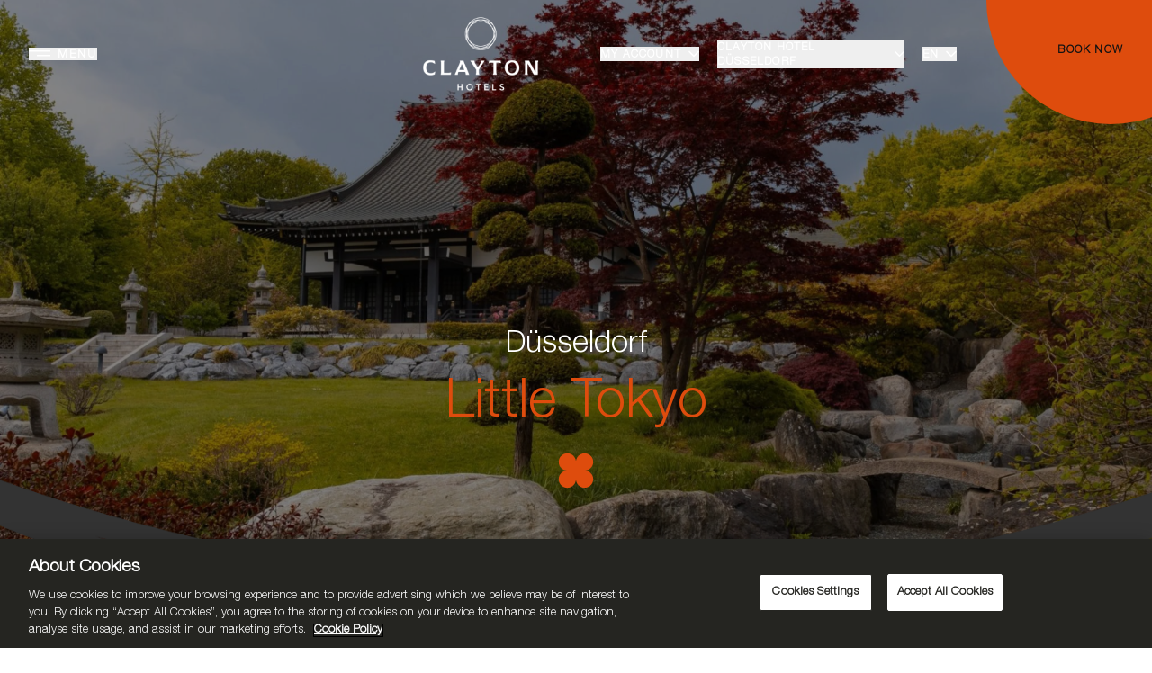

--- FILE ---
content_type: text/html
request_url: https://www.claytonhotels.com/duesseldorf/en/hotel-history/little-tokyo/
body_size: 26891
content:
<!DOCTYPE html><html lang="en" class="__variable_ff87b5 __variable_65f983 !scroll-smooth"><head><meta charSet="utf-8"/><meta name="viewport" content="width=device-width, initial-scale=1"/><link rel="preload" href="/_next/static/media/428433e16baa4ea6-s.p.woff2" as="font" crossorigin="" type="font/woff2"/><link rel="preload" href="/_next/static/media/b00dd7b2c61af88a-s.p.woff2" as="font" crossorigin="" type="font/woff2"/><link rel="preload" as="image" imageSrcSet="https://media.claytonhotels.com/dalata-assets-2024/image/upload/f_auto,c_auto,w_640,q_auto,g_auto/v1711627249/Uploads/Clayton/Dusseldorf_Japanese_Gardens_1920x1277_c837fd2806.jpg 640w, https://media.claytonhotels.com/dalata-assets-2024/image/upload/f_auto,c_auto,w_750,q_auto,g_auto/v1711627249/Uploads/Clayton/Dusseldorf_Japanese_Gardens_1920x1277_c837fd2806.jpg 750w, https://media.claytonhotels.com/dalata-assets-2024/image/upload/f_auto,c_auto,w_828,q_auto,g_auto/v1711627249/Uploads/Clayton/Dusseldorf_Japanese_Gardens_1920x1277_c837fd2806.jpg 828w, https://media.claytonhotels.com/dalata-assets-2024/image/upload/f_auto,c_auto,w_1080,q_auto,g_auto/v1711627249/Uploads/Clayton/Dusseldorf_Japanese_Gardens_1920x1277_c837fd2806.jpg 1080w, https://media.claytonhotels.com/dalata-assets-2024/image/upload/f_auto,c_auto,w_1200,q_auto,g_auto/v1711627249/Uploads/Clayton/Dusseldorf_Japanese_Gardens_1920x1277_c837fd2806.jpg 1200w, https://media.claytonhotels.com/dalata-assets-2024/image/upload/f_auto,c_auto,w_1920,q_auto,g_auto/v1711627249/Uploads/Clayton/Dusseldorf_Japanese_Gardens_1920x1277_c837fd2806.jpg 1920w, https://media.claytonhotels.com/dalata-assets-2024/image/upload/f_auto,c_auto,w_2048,q_auto,g_auto/v1711627249/Uploads/Clayton/Dusseldorf_Japanese_Gardens_1920x1277_c837fd2806.jpg 2048w, https://media.claytonhotels.com/dalata-assets-2024/image/upload/f_auto,c_auto,w_3840,q_auto,g_auto/v1711627249/Uploads/Clayton/Dusseldorf_Japanese_Gardens_1920x1277_c837fd2806.jpg 3840w" imageSizes="100vw"/><link rel="preload" as="image" imageSrcSet="https://media.claytonhotels.com/dalata-assets-2024/image/upload/f_auto,c_auto,w_16,q_auto,g_auto/v1711627249/Uploads/Clayton/Dusseldorf_Japanese_Gardens_1920x1277_c837fd2806.jpg 16w, https://media.claytonhotels.com/dalata-assets-2024/image/upload/f_auto,c_auto,w_32,q_auto,g_auto/v1711627249/Uploads/Clayton/Dusseldorf_Japanese_Gardens_1920x1277_c837fd2806.jpg 32w, https://media.claytonhotels.com/dalata-assets-2024/image/upload/f_auto,c_auto,w_48,q_auto,g_auto/v1711627249/Uploads/Clayton/Dusseldorf_Japanese_Gardens_1920x1277_c837fd2806.jpg 48w, https://media.claytonhotels.com/dalata-assets-2024/image/upload/f_auto,c_auto,w_64,q_auto,g_auto/v1711627249/Uploads/Clayton/Dusseldorf_Japanese_Gardens_1920x1277_c837fd2806.jpg 64w, https://media.claytonhotels.com/dalata-assets-2024/image/upload/f_auto,c_auto,w_96,q_auto,g_auto/v1711627249/Uploads/Clayton/Dusseldorf_Japanese_Gardens_1920x1277_c837fd2806.jpg 96w, https://media.claytonhotels.com/dalata-assets-2024/image/upload/f_auto,c_auto,w_128,q_auto,g_auto/v1711627249/Uploads/Clayton/Dusseldorf_Japanese_Gardens_1920x1277_c837fd2806.jpg 128w, https://media.claytonhotels.com/dalata-assets-2024/image/upload/f_auto,c_auto,w_256,q_auto,g_auto/v1711627249/Uploads/Clayton/Dusseldorf_Japanese_Gardens_1920x1277_c837fd2806.jpg 256w, https://media.claytonhotels.com/dalata-assets-2024/image/upload/f_auto,c_auto,w_384,q_auto,g_auto/v1711627249/Uploads/Clayton/Dusseldorf_Japanese_Gardens_1920x1277_c837fd2806.jpg 384w, https://media.claytonhotels.com/dalata-assets-2024/image/upload/f_auto,c_auto,w_640,q_auto,g_auto/v1711627249/Uploads/Clayton/Dusseldorf_Japanese_Gardens_1920x1277_c837fd2806.jpg 640w, https://media.claytonhotels.com/dalata-assets-2024/image/upload/f_auto,c_auto,w_750,q_auto,g_auto/v1711627249/Uploads/Clayton/Dusseldorf_Japanese_Gardens_1920x1277_c837fd2806.jpg 750w, https://media.claytonhotels.com/dalata-assets-2024/image/upload/f_auto,c_auto,w_828,q_auto,g_auto/v1711627249/Uploads/Clayton/Dusseldorf_Japanese_Gardens_1920x1277_c837fd2806.jpg 828w, https://media.claytonhotels.com/dalata-assets-2024/image/upload/f_auto,c_auto,w_1080,q_auto,g_auto/v1711627249/Uploads/Clayton/Dusseldorf_Japanese_Gardens_1920x1277_c837fd2806.jpg 1080w, https://media.claytonhotels.com/dalata-assets-2024/image/upload/f_auto,c_auto,w_1200,q_auto,g_auto/v1711627249/Uploads/Clayton/Dusseldorf_Japanese_Gardens_1920x1277_c837fd2806.jpg 1200w, https://media.claytonhotels.com/dalata-assets-2024/image/upload/f_auto,c_auto,w_1920,q_auto,g_auto/v1711627249/Uploads/Clayton/Dusseldorf_Japanese_Gardens_1920x1277_c837fd2806.jpg 1920w, https://media.claytonhotels.com/dalata-assets-2024/image/upload/f_auto,c_auto,w_2048,q_auto,g_auto/v1711627249/Uploads/Clayton/Dusseldorf_Japanese_Gardens_1920x1277_c837fd2806.jpg 2048w, https://media.claytonhotels.com/dalata-assets-2024/image/upload/f_auto,c_auto,w_3840,q_auto,g_auto/v1711627249/Uploads/Clayton/Dusseldorf_Japanese_Gardens_1920x1277_c837fd2806.jpg 3840w" imageSizes="300vw"/><link rel="stylesheet" href="/_next/static/css/e4a82acc321f9370.css" data-precedence="next"/><link rel="stylesheet" href="/_next/static/css/62c055ef91ffd1d9.css" data-precedence="next"/><link rel="stylesheet" href="/_next/static/css/f691a1a2728431e3.css" data-precedence="next"/><link rel="stylesheet" href="/_next/static/css/4b493483bd6625e6.css" data-precedence="next"/><link rel="preload" as="script" fetchPriority="low" href="/_next/static/chunks/webpack-7ebd60c46d7f0664.js"/><script src="/_next/static/chunks/fd9d1056-0d7fd2cc5da73ecb.js" async=""></script><script src="/_next/static/chunks/117-5f1e8e3e63eb4ff7.js" async=""></script><script src="/_next/static/chunks/main-app-638bca76af7e7680.js" async=""></script><script src="/_next/static/chunks/c15bf2b0-f42c47798d9a583c.js" async=""></script><script src="/_next/static/chunks/437-11213d1fd02887ac.js" async=""></script><script src="/_next/static/chunks/919-5f91dc8817e0e4f6.js" async=""></script><script src="/_next/static/chunks/app/layout-233085b37fc5deeb.js" async=""></script><script src="/_next/static/chunks/c16f53c3-a3da7208141048d1.js" async=""></script><script src="/_next/static/chunks/648-cbc13e69e6976174.js" async=""></script><script src="/_next/static/chunks/890-058ec7f59872817e.js" async=""></script><script src="/_next/static/chunks/145-a8b14e7ea8403131.js" async=""></script><script src="/_next/static/chunks/846-c47113ef405211b4.js" async=""></script><script src="/_next/static/chunks/483-b51c3f42a60d0469.js" async=""></script><script src="/_next/static/chunks/153-31bb26ce0af34ca0.js" async=""></script><script src="/_next/static/chunks/968-51552a1910b69207.js" async=""></script><script src="/_next/static/chunks/881-d48d010f0ff3705f.js" async=""></script><script src="/_next/static/chunks/app/%5Bslug%5D/%5BhotelPage%5D/%5BhotelPageIntl%5D/%5BhotelPageIntlChild%5D/page-689ac1ce1442136a.js" async=""></script><script src="/_next/static/chunks/app/not-found-961d42a04b3a036a.js" async=""></script><script src="https://cookie-cdn.cookiepro.com/scripttemplates/otSDKStub.js" type="text/javascript" charSet="UTF-8" data-domain-script="5c16c7f5-ba0e-4539-9e78-55d123f60bd2" async=""></script><script src="https://assets.adobedtm.com/bbfb4b6e6054/36d4df25ecec/launch-024b679accab.min.js" async=""></script><link rel="preload" href="https://static.zdassets.com/ekr/snippet.js?key=8f2589f0-b9b2-4efd-ba0f-5d0794acdb2b" as="script"/><link rel="preconnect" href="https://www.googletagmanager.com"/><link rel="preconnect" href="https://cookie-cdn.cookiepro.com"/><link rel="preconnect" href="https://res.cloudinary.com"/><link rel="dns-prefetch" href="https://menus.tenkites.com"/><link rel="dns-prefetch" href="https://mojo-accessible.firebaseapp.com"/><title>Hotel in Little Tokyo, Dusseldorf | Clayton Hotel Dusseldorf</title><meta name="description" content="Düsseldorf is Germany’s largest Japanese community and Immermannstraße is its buzzing centre. Walk through Little Tokyo and explore it&#x27;s beauty"/><link rel="manifest" href="/manifest.webmanifest" crossorigin="use-credentials"/><meta name="robots" content="index, follow"/><link rel="canonical" href="https://www.claytonhotels.com/duesseldorf/en/hotel-history/little-tokyo/"/><link rel="alternate" hrefLang="en" href="https://www.claytonhotels.com/duesseldorf/en/hotel-history/little-tokyo/"/><link rel="alternate" hrefLang="x-default" href="https://www.claytonhotels.com/duesseldorf/hotelgeschichte/reisefuehrer-klein-tokio/"/><link rel="alternate" hrefLang="ja" href="https://www.claytonhotels.com/duesseldorf/ja/hotelgeschichte/reisefuehrer-klein-tokio/"/><link rel="alternate" hrefLang="de" href="https://www.claytonhotels.com/duesseldorf/hotelgeschichte/reisefuehrer-klein-tokio/"/><meta name="google-site-verification" content="dnWXx1_P5Uy5gXKIHQgO0qpeKclrfPlC8q1zI7lwYGA"/><meta property="og:title" content="Hotel in Little Tokyo, Dusseldorf | Clayton Hotel Dusseldorf"/><meta property="og:description" content="Düsseldorf is Germany’s largest Japanese community and Immermannstraße is its buzzing centre. Walk through Little Tokyo and explore it&#x27;s beauty"/><meta property="og:url" content="https://www.claytonhotels.com/duesseldorf/en/hotel-history/little-tokyo/"/><meta property="og:type" content="website"/><meta name="twitter:card" content="summary"/><meta name="twitter:title" content="Hotel in Little Tokyo, Dusseldorf | Clayton Hotel Dusseldorf"/><meta name="twitter:description" content="Düsseldorf is Germany’s largest Japanese community and Immermannstraße is its buzzing centre. Walk through Little Tokyo and explore it&#x27;s beauty"/><link rel="icon" href="/www/favicon.ico"/><link rel="icon" href="/www/favicon-16x16.png" sizes="16x16" type="image/png"/><link rel="icon" href="/www/favicon-32x32.png" sizes="32x32" type="image/png"/><link rel="icon" href="/www/android-chrome-192x192.png" sizes="192x192" type="image/png"/><link rel="icon" href="/www/android-chrome-512x512.png" sizes="512x512" type="image/png"/><link rel="apple-touch-icon" href="/www/apple-touch-icon.png"/><meta name="next-size-adjust"/><script async="">
                  window.dataLayer = window.dataLayer || [];
                  window.gtag = function() { dataLayer.push(arguments); }
                  window.gtag('consent', 'default', {
                      ad_storage: 'denied',
                      ad_user_data: 'denied',
                      ad_personalization: 'denied',
                      analytics_storage: 'denied',
                      functionality_storage: 'denied',
                      personalization_storage: 'denied',
                      security_storage: 'granted',
                      wait_for_update: 500
                  });</script><script type="text/javascript">function OptanonWrapper() { }</script><script>
                  (function(w,d,s,l,i){w[l]=w[l]||[];w[l].push({'gtm.start':
                  new Date().getTime(),event:'gtm.js'});var f=d.getElementsByTagName(s)[0],
                  j=d.createElement(s),dl=l!='dataLayer'?'&l='+l:'';j.async=true;j.src=
                  'https://www.googletagmanager.com/gtm.js?id='+i+dl;f.parentNode.insertBefore(j,f);
                  })(window,document,'script','dataLayer','GTM-NJ3PTP');</script><script src="/_next/static/chunks/polyfills-42372ed130431b0a.js" noModule=""></script></head><body class="overflow-x-hidden font-primary antialiased"><noscript><iframe src="https://www.googletagmanager.com/ns.html?id=GTM-NJ3PTP" height="0" width="0" style="display:none;visibility:hidden"></iframe></noscript><a href="#main-content" class="fixed left-0 top-0 z-[999] -translate-y-full transform bg-primary px-4 py-2 text-primary-darkest transition focus:translate-y-0">Skip to content</a><!--$--><!--/$--><div class="overflow-clip"><div><header class="header before:transition-translate fixed left-0 top-0 z-50 w-screen text-white before:pointer-events-none before:absolute before:left-0 before:top-0 before:h-44 before:w-full before:bg-gradient-to-t before:from-transparent before:to-[#554F49] before:duration-500 before:content-[&#x27;&#x27;] lg:w-full before:-translate-y-44"><div class="relative top-0 z-10 flex justify-between border-b border-black bg-[#333333] px-4 pb-2 pt-2 text-[#969696] lg:hidden false"><div class="flex items-center gap-2"><a href="/"><span class="sr-only">Home</span><svg width="14" height="15" viewBox="0 0 14 15" fill="none" xmlns="http://www.w3.org/2000/svg"><path d="M5 14V7.5H9V14M1 5.55L7 1L13 5.55V12.7C13 13.0448 12.8595 13.3754 12.6095 13.6192C12.3594 13.863 12.0203 14 11.6667 14H2.33333C1.97971 14 1.64057 13.863 1.39052 13.6192C1.14048 13.3754 1 13.0448 1 12.7V5.55Z" stroke="#ffffff" stroke-width="1.5" stroke-linecap="round" stroke-linejoin="round"></path></svg></a><span class="relative translate-y-[2px]">/</span><div><button type="button" class="locations flex w-full items-center space-x-2"><span class="mt-1 inline-block text-left text-xs font-bold uppercase leading-[14px] tracking-widest text-white">Our locations</span><svg xmlns="http://www.w3.org/2000/svg" width="12" height="8" viewBox="0 0 12 8" fill="none" class="block transition duration-500"><path d="M1 1.5L6 6.5L11 1.5" stroke="#ffffff" stroke-width="1.5" stroke-linecap="round" stroke-linejoin="round"></path></svg></button><div class="level-1 pointer-events-none absolute left-0 mt-2 flex w-full flex-col bg-[#333333] px-14 py-6 opacity-0"><ul class="space-y-2 overflow-y-auto"><li><button class="flex items-center space-x-2 tracking-wider text-white"><span>Ireland</span><svg width="6" height="11" viewBox="0 0 6 11" fill="none" xmlns="http://www.w3.org/2000/svg" class="-translate-y-0.5"><path d="M0.5 10L4.5 5.5L0.5 1" stroke="white"></path></svg></button><div class="absolute left-0 top-0 w-full space-y-4 bg-[#333333] px-14 py-6 transition-opacity duration-[600ms] lg:w-1/2 pointer-events-none opacity-0"><ul class="space-y-2 tracking-wider text-white"><li><!--$--><a target="_self" class="" href="/cork-city/">Cork - Cork City</a><!--/$--></li><li><!--$--><a target="_self" class="" href="/cork-silver-springs/">Cork - Silver Springs</a><!--/$--></li><li><!--$--><a target="_self" class="" href="/ballsbridge/">Dublin - Ballsbridge</a><!--/$--></li><li><!--$--><a target="_self" class="" href="/burlington-road/">Dublin - Burlington Road</a><!--/$--></li><li><!--$--><a target="_self" class="" href="/cardiff-lane/">Dublin - Cardiff Lane</a><!--/$--></li><li><!--$--><a target="_self" class="" href="/charlemont/">Dublin - Charlemont</a><!--/$--></li><li><!--$--><a target="_self" class="" href="/dublin-airport/">Dublin - Dublin Airport</a><!--/$--></li><li><!--$--><a target="_self" class="" href="/dublin-airport-central/">Dublin - Dublin Airport Central</a><!--/$--></li><li><!--$--><a target="_self" class="" href="/leopardstown/">Dublin - Leopardstown</a><!--/$--></li><li><!--$--><a target="_self" class="" href="/liffey-valley/">Dublin - Liffey Valley</a><!--/$--></li><li><!--$--><a target="_self" class="" href="/galway/">Galway</a><!--/$--></li><li><!--$--><a target="_self" class="" href="/limerick/">Limerick</a><!--/$--></li><li><!--$--><a target="_self" class="" href="/sligo/">Sligo</a><!--/$--></li></ul></div></li><li><button class="flex items-center space-x-2 tracking-wider text-white"><span>United Kingdom</span><svg width="6" height="11" viewBox="0 0 6 11" fill="none" xmlns="http://www.w3.org/2000/svg" class="-translate-y-0.5"><path d="M0.5 10L4.5 5.5L0.5 1" stroke="white"></path></svg></button><div class="absolute left-0 top-0 w-full space-y-4 bg-[#333333] px-14 py-6 transition-opacity duration-[600ms] lg:w-1/2 pointer-events-none opacity-0"><ul class="space-y-2 tracking-wider text-white"><li><!--$--><a target="_self" class="" href="/belfast/">Belfast</a><!--/$--></li><li><!--$--><a target="_self" class="" href="/birmingham/">Birmingham</a><!--/$--></li><li><!--$--><a target="_self" class="" href="/bristol-city/">Bristol</a><!--/$--></li><li><!--$--><a target="_self" class="" href="/cardiff/">Cardiff</a><!--/$--></li><li><!--$--><a target="_self" class="" href="/cambridge/">Cambridge</a><!--/$--></li><li><!--$--><a target="_self" class="" href="/glasgow/">Glasgow</a><!--/$--></li><li><!--$--><a target="_self" class="" href="/leeds/">Leeds</a><!--/$--></li><li><!--$--><a target="_self" class="" href="/chiswick/">London - Chiswick</a><!--/$--></li><li><!--$--><a target="_self" class="" href="/city-of-london/">London - City of London</a><!--/$--></li><li><!--$--><a target="_self" class="" href="/london-wall/">London - London Wall</a><!--/$--></li><li><!--$--><a target="_self" class="" href="/manchester-airport/">Manchester - Airport</a><!--/$--></li><li><!--$--><a target="_self" class="" href="/manchester-city-centre/">Manchester -  City Centre</a><!--/$--></li></ul></div></li><li><button class="flex items-center space-x-2 tracking-wider text-white"><span>Germany</span><svg width="6" height="11" viewBox="0 0 6 11" fill="none" xmlns="http://www.w3.org/2000/svg" class="-translate-y-0.5"><path d="M0.5 10L4.5 5.5L0.5 1" stroke="white"></path></svg></button><div class="absolute left-0 top-0 w-full space-y-4 bg-[#333333] px-14 py-6 transition-opacity duration-[600ms] lg:w-1/2 pointer-events-none opacity-0"><ul class="space-y-2 tracking-wider text-white"><li><!--$--><a target="_self" class="" href="/duesseldorf/">Duesseldorf</a><!--/$--></li></ul></div></li><li><button class="flex items-center space-x-2 tracking-wider text-white"><span>The Netherlands</span><svg width="6" height="11" viewBox="0 0 6 11" fill="none" xmlns="http://www.w3.org/2000/svg" class="-translate-y-0.5"><path d="M0.5 10L4.5 5.5L0.5 1" stroke="white"></path></svg></button><div class="absolute left-0 top-0 w-full space-y-4 bg-[#333333] px-14 py-6 transition-opacity duration-[600ms] lg:w-1/2 pointer-events-none opacity-0"><ul class="space-y-2 tracking-wider text-white"><li><!--$--><a target="_self" class="" href="/amsterdam/">Amsterdam</a><!--/$--></li></ul></div></li></ul></div></div></div><div class="ml-2 flex items-center gap-2"><button type="button" class="relative z-10 flex items-center space-x-2 opacity-100"><span class="mt-1 inline-block text-left text-xs font-bold uppercase leading-[14px] tracking-widest text-white">en</span><svg xmlns="http://www.w3.org/2000/svg" width="12" height="8" viewBox="0 0 12 8" fill="none" class="block transition duration-500"><path d="M1 1.5L6 6.5L11 1.5" stroke="#fff" stroke-width="1.5" stroke-linecap="round" stroke-linejoin="round"></path></svg></button><div class="locales pointer-events-none absolute right-0 top-10 z-10 max-h-48 w-fit space-y-2 bg-[#333333] px-4 py-10 text-white opacity-0"><ul class="custom-scrollbar h-full overflow-y-auto"><li><a href="/duesseldorf/ja/hotelgeschichte/reisefuehrer-klein-tokio/">Japanese (ja)</a></li><li><a href="/duesseldorf/hotelgeschichte/reisefuehrer-klein-tokio/">German (de)</a></li></ul></div></div></div><div class="relative px-4 py-2 lg:px-8"><div class="flex items-center justify-between"><div class="min-w-[30%]"><button type="button" class="hidden items-center space-x-2 text-xs font-bold tracking-[1.92px] lg:flex" tabindex="0"><svg width="24" height="7" viewBox="0 0 24 7" fill="none" xmlns="http://www.w3.org/2000/svg" class="block transition duration-300"><line y1="0.75" x2="24" y2="0.75" stroke="white" stroke-width="1.5"></line><line x1="9" y1="5.75" x2="24" y2="5.75" stroke="white" stroke-width="1.5"></line></svg><span class="block pt-[2px] leading-none">MENU</span></button><button type="button" class="lg:hidden" aria-label="Menu"><span class="sr-only">Toggle main menu</span><svg width="24" height="12" viewBox="0 0 24 12" fill="none" xmlns="http://www.w3.org/2000/svg" class="block transition duration-300"><line y1="1.25" x2="24" y2="1.25" stroke="white" stroke-width="1.5"></line><line x1="-6.55671e-08" y1="6.25" x2="24" y2="6.25" stroke="white" stroke-width="1.5"></line><line x1="-6.55671e-08" y1="11.25" x2="24" y2="11.25" stroke="white" stroke-width="1.5"></line></svg></button></div><a class="justify-self-center" tabindex="0" href="/"><span class="sr-only">Home</span><!--$--><!--$--><img alt="" loading="lazy" width="324" height="206" decoding="async" data-nimg="1" class="block w-[106px] transition-all duration-500 ease-in-out lg:w-[162px]" style="color:transparent" sizes="(min-width: 1024px) 162px, 106px" srcSet="https://media.claytonhotels.com/dalata-assets-2024/image/upload/f_auto,c_auto,w_16,q_auto/v1710345077/Uploads/Clayton/Clayton_Logo_White_3b4d3c6086.png 16w, https://media.claytonhotels.com/dalata-assets-2024/image/upload/f_auto,c_auto,w_32,q_auto/v1710345077/Uploads/Clayton/Clayton_Logo_White_3b4d3c6086.png 32w, https://media.claytonhotels.com/dalata-assets-2024/image/upload/f_auto,c_auto,w_48,q_auto/v1710345077/Uploads/Clayton/Clayton_Logo_White_3b4d3c6086.png 48w, https://media.claytonhotels.com/dalata-assets-2024/image/upload/f_auto,c_auto,w_64,q_auto/v1710345077/Uploads/Clayton/Clayton_Logo_White_3b4d3c6086.png 64w, https://media.claytonhotels.com/dalata-assets-2024/image/upload/f_auto,c_auto,w_96,q_auto/v1710345077/Uploads/Clayton/Clayton_Logo_White_3b4d3c6086.png 96w, https://media.claytonhotels.com/dalata-assets-2024/image/upload/f_auto,c_auto,w_128,q_auto/v1710345077/Uploads/Clayton/Clayton_Logo_White_3b4d3c6086.png 128w, https://media.claytonhotels.com/dalata-assets-2024/image/upload/f_auto,c_auto,w_256,q_auto/v1710345077/Uploads/Clayton/Clayton_Logo_White_3b4d3c6086.png 256w, https://media.claytonhotels.com/dalata-assets-2024/image/upload/f_auto,c_auto,w_384,q_auto/v1710345077/Uploads/Clayton/Clayton_Logo_White_3b4d3c6086.png 384w, https://media.claytonhotels.com/dalata-assets-2024/image/upload/f_auto,c_auto,w_640,q_auto/v1710345077/Uploads/Clayton/Clayton_Logo_White_3b4d3c6086.png 640w, https://media.claytonhotels.com/dalata-assets-2024/image/upload/f_auto,c_auto,w_750,q_auto/v1710345077/Uploads/Clayton/Clayton_Logo_White_3b4d3c6086.png 750w, https://media.claytonhotels.com/dalata-assets-2024/image/upload/f_auto,c_auto,w_828,q_auto/v1710345077/Uploads/Clayton/Clayton_Logo_White_3b4d3c6086.png 828w, https://media.claytonhotels.com/dalata-assets-2024/image/upload/f_auto,c_auto,w_1080,q_auto/v1710345077/Uploads/Clayton/Clayton_Logo_White_3b4d3c6086.png 1080w, https://media.claytonhotels.com/dalata-assets-2024/image/upload/f_auto,c_auto,w_1200,q_auto/v1710345077/Uploads/Clayton/Clayton_Logo_White_3b4d3c6086.png 1200w, https://media.claytonhotels.com/dalata-assets-2024/image/upload/f_auto,c_auto,w_1920,q_auto/v1710345077/Uploads/Clayton/Clayton_Logo_White_3b4d3c6086.png 1920w, https://media.claytonhotels.com/dalata-assets-2024/image/upload/f_auto,c_auto,w_2048,q_auto/v1710345077/Uploads/Clayton/Clayton_Logo_White_3b4d3c6086.png 2048w, https://media.claytonhotels.com/dalata-assets-2024/image/upload/f_auto,c_auto,w_3840,q_auto/v1710345077/Uploads/Clayton/Clayton_Logo_White_3b4d3c6086.png 3840w" src="https://media.claytonhotels.com/dalata-assets-2024/image/upload/f_auto,c_auto,w_3840,q_auto/v1710345077/Uploads/Clayton/Clayton_Logo_White_3b4d3c6086.png"/><!--/$--><!--/$--></a><ul class="flex min-w-[30%] justify-end lg:space-x-28"><div class="hidden items-center space-x-5 lg:flex"><li><button type="button" class="locations relative z-10 flex max-w-52 items-center space-x-2 text-left text-xs font-bold uppercase" tabindex="0"><span class="block translate-y-px font-bold tracking-widest">My Account</span><svg xmlns="http://www.w3.org/2000/svg" width="12" height="8" viewBox="0 0 12 8" fill="none" class="block transition duration-500 opacity-100"><path d="M1 1.5L6 6.5L11 1.5" stroke="white" stroke-width="1.5" stroke-linecap="round" stroke-linejoin="round"></path></svg></button><div class="my-account pointer-events-none absolute top-0 -ml-8 w-80 space-y-4 bg-[rgba(51,51,51,0.9)] px-8 pb-10 pt-20 opacity-0"><ul class="h-full"><li class="mt-5"><a href="https://bookings.claytonhotels.com/login" tabindex="-1">Login</a></li></ul></div></li><li><button type="button" class="locations relative z-10 flex max-w-52 items-center space-x-2 text-left text-xs font-bold uppercase opacity-100" tabindex="0"><span class="block translate-y-px font-bold tracking-widest">Our locations</span><svg xmlns="http://www.w3.org/2000/svg" width="12" height="8" viewBox="0 0 12 8" fill="none" class="block transition duration-500 opacity-100"><path d="M1 1.5L6 6.5L11 1.5" stroke="white" stroke-width="1.5" stroke-linecap="round" stroke-linejoin="round"></path></svg></button><div class="level-1 pointer-events-none absolute top-0 -ml-8 w-72 space-y-4 bg-[rgba(51,51,51,0.9)] px-8 pb-10 pt-20 opacity-0"><div class="level-1 pointer-events-none absolute top-0 -ml-8 w-72 space-y-4 bg-[rgba(51,51,51,0.9)] px-8 pb-10 pt-20 opacity-0"><a class="mb-8 mt-5 flex w-full items-center gap-4" tabindex="-1" href="/"><svg width="14" height="15" viewBox="0 0 14 15" fill="none" xmlns="http://www.w3.org/2000/svg"><path d="M5 14V7.5H9V14M1 5.55L7 1L13 5.55V12.7C13 13.0448 12.8595 13.3754 12.6095 13.6192C12.3594 13.863 12.0203 14 11.6667 14H2.33333C1.97971 14 1.64057 13.863 1.39052 13.6192C1.14048 13.3754 1 13.0448 1 12.7V5.55Z" stroke="white" stroke-width="1.5" stroke-linecap="round" stroke-linejoin="round"></path></svg><span class="sr-only">Home</span><span class="pt-[3px] leading-none tracking-normal text-white">Back to Group Home</span></a><ul class="h-full space-y-2 overflow-y-auto"><li><button class="flex items-center space-x-2 tracking-wider text-white" tabindex="-1"><span>Ireland</span><svg width="6" height="11" viewBox="0 0 6 11" fill="none" xmlns="http://www.w3.org/2000/svg" class="-translate-y-0.5"><path d="M0.5 10L4.5 5.5L0.5 1" stroke="white"></path></svg></button><div class="absolute top-0 -ml-8 w-72 space-y-4 bg-[rgba(51,51,51,0.9)] px-8 py-20 transition-opacity duration-[600ms] pointer-events-none opacity-0"><a class="mb-8 mt-5 flex w-full items-center gap-4" tabindex="-1" href="/"><svg width="14" height="15" viewBox="0 0 14 15" fill="none" xmlns="http://www.w3.org/2000/svg"><path d="M5 14V7.5H9V14M1 5.55L7 1L13 5.55V12.7C13 13.0448 12.8595 13.3754 12.6095 13.6192C12.3594 13.863 12.0203 14 11.6667 14H2.33333C1.97971 14 1.64057 13.863 1.39052 13.6192C1.14048 13.3754 1 13.0448 1 12.7V5.55Z" stroke="white" stroke-width="1.5" stroke-linecap="round" stroke-linejoin="round"></path></svg><span class="sr-only">Home</span><span class="pt-[3px] leading-none tracking-normal text-white">Back to Group Home</span></a><ul class="space-y-2 tracking-wider text-white"><li><!--$--><a target="_self" class="" tabindex="-1" href="/cork-city/">Cork - Cork City</a><!--/$--></li><li><!--$--><a target="_self" class="" tabindex="-1" href="/cork-silver-springs/">Cork - Silver Springs</a><!--/$--></li><li><!--$--><a target="_self" class="" tabindex="-1" href="/ballsbridge/">Dublin - Ballsbridge</a><!--/$--></li><li><!--$--><a target="_self" class="" tabindex="-1" href="/burlington-road/">Dublin - Burlington Road</a><!--/$--></li><li><!--$--><a target="_self" class="" tabindex="-1" href="/cardiff-lane/">Dublin - Cardiff Lane</a><!--/$--></li><li><!--$--><a target="_self" class="" tabindex="-1" href="/charlemont/">Dublin - Charlemont</a><!--/$--></li><li><!--$--><a target="_self" class="" tabindex="-1" href="/dublin-airport/">Dublin - Dublin Airport</a><!--/$--></li><li><!--$--><a target="_self" class="" tabindex="-1" href="/dublin-airport-central/">Dublin - Dublin Airport Central</a><!--/$--></li><li><!--$--><a target="_self" class="" tabindex="-1" href="/leopardstown/">Dublin - Leopardstown</a><!--/$--></li><li><!--$--><a target="_self" class="" tabindex="-1" href="/liffey-valley/">Dublin - Liffey Valley</a><!--/$--></li><li><!--$--><a target="_self" class="" tabindex="-1" href="/galway/">Galway</a><!--/$--></li><li><!--$--><a target="_self" class="" tabindex="-1" href="/limerick/">Limerick</a><!--/$--></li><li><!--$--><a target="_self" class="" tabindex="-1" href="/sligo/">Sligo</a><!--/$--></li></ul></div></li><li><button class="flex items-center space-x-2 tracking-wider text-white" tabindex="-1"><span>United Kingdom</span><svg width="6" height="11" viewBox="0 0 6 11" fill="none" xmlns="http://www.w3.org/2000/svg" class="-translate-y-0.5"><path d="M0.5 10L4.5 5.5L0.5 1" stroke="white"></path></svg></button><div class="absolute top-0 -ml-8 w-72 space-y-4 bg-[rgba(51,51,51,0.9)] px-8 py-20 transition-opacity duration-[600ms] pointer-events-none opacity-0"><a class="mb-8 mt-5 flex w-full items-center gap-4" tabindex="-1" href="/"><svg width="14" height="15" viewBox="0 0 14 15" fill="none" xmlns="http://www.w3.org/2000/svg"><path d="M5 14V7.5H9V14M1 5.55L7 1L13 5.55V12.7C13 13.0448 12.8595 13.3754 12.6095 13.6192C12.3594 13.863 12.0203 14 11.6667 14H2.33333C1.97971 14 1.64057 13.863 1.39052 13.6192C1.14048 13.3754 1 13.0448 1 12.7V5.55Z" stroke="white" stroke-width="1.5" stroke-linecap="round" stroke-linejoin="round"></path></svg><span class="sr-only">Home</span><span class="pt-[3px] leading-none tracking-normal text-white">Back to Group Home</span></a><ul class="space-y-2 tracking-wider text-white"><li><!--$--><a target="_self" class="" tabindex="-1" href="/belfast/">Belfast</a><!--/$--></li><li><!--$--><a target="_self" class="" tabindex="-1" href="/birmingham/">Birmingham</a><!--/$--></li><li><!--$--><a target="_self" class="" tabindex="-1" href="/bristol-city/">Bristol</a><!--/$--></li><li><!--$--><a target="_self" class="" tabindex="-1" href="/cardiff/">Cardiff</a><!--/$--></li><li><!--$--><a target="_self" class="" tabindex="-1" href="/cambridge/">Cambridge</a><!--/$--></li><li><!--$--><a target="_self" class="" tabindex="-1" href="/glasgow/">Glasgow</a><!--/$--></li><li><!--$--><a target="_self" class="" tabindex="-1" href="/leeds/">Leeds</a><!--/$--></li><li><!--$--><a target="_self" class="" tabindex="-1" href="/chiswick/">London - Chiswick</a><!--/$--></li><li><!--$--><a target="_self" class="" tabindex="-1" href="/city-of-london/">London - City of London</a><!--/$--></li><li><!--$--><a target="_self" class="" tabindex="-1" href="/london-wall/">London - London Wall</a><!--/$--></li><li><!--$--><a target="_self" class="" tabindex="-1" href="/manchester-airport/">Manchester - Airport</a><!--/$--></li><li><!--$--><a target="_self" class="" tabindex="-1" href="/manchester-city-centre/">Manchester -  City Centre</a><!--/$--></li></ul></div></li><li><button class="flex items-center space-x-2 tracking-wider text-white" tabindex="-1"><span>Germany</span><svg width="6" height="11" viewBox="0 0 6 11" fill="none" xmlns="http://www.w3.org/2000/svg" class="-translate-y-0.5"><path d="M0.5 10L4.5 5.5L0.5 1" stroke="white"></path></svg></button><div class="absolute top-0 -ml-8 w-72 space-y-4 bg-[rgba(51,51,51,0.9)] px-8 py-20 transition-opacity duration-[600ms] pointer-events-none opacity-0"><a class="mb-8 mt-5 flex w-full items-center gap-4" tabindex="-1" href="/"><svg width="14" height="15" viewBox="0 0 14 15" fill="none" xmlns="http://www.w3.org/2000/svg"><path d="M5 14V7.5H9V14M1 5.55L7 1L13 5.55V12.7C13 13.0448 12.8595 13.3754 12.6095 13.6192C12.3594 13.863 12.0203 14 11.6667 14H2.33333C1.97971 14 1.64057 13.863 1.39052 13.6192C1.14048 13.3754 1 13.0448 1 12.7V5.55Z" stroke="white" stroke-width="1.5" stroke-linecap="round" stroke-linejoin="round"></path></svg><span class="sr-only">Home</span><span class="pt-[3px] leading-none tracking-normal text-white">Back to Group Home</span></a><ul class="space-y-2 tracking-wider text-white"><li><!--$--><a target="_self" class="" tabindex="-1" href="/duesseldorf/">Duesseldorf</a><!--/$--></li></ul></div></li><li><button class="flex items-center space-x-2 tracking-wider text-white" tabindex="-1"><span>The Netherlands</span><svg width="6" height="11" viewBox="0 0 6 11" fill="none" xmlns="http://www.w3.org/2000/svg" class="-translate-y-0.5"><path d="M0.5 10L4.5 5.5L0.5 1" stroke="white"></path></svg></button><div class="absolute top-0 -ml-8 w-72 space-y-4 bg-[rgba(51,51,51,0.9)] px-8 py-20 transition-opacity duration-[600ms] pointer-events-none opacity-0"><a class="mb-8 mt-5 flex w-full items-center gap-4" tabindex="-1" href="/"><svg width="14" height="15" viewBox="0 0 14 15" fill="none" xmlns="http://www.w3.org/2000/svg"><path d="M5 14V7.5H9V14M1 5.55L7 1L13 5.55V12.7C13 13.0448 12.8595 13.3754 12.6095 13.6192C12.3594 13.863 12.0203 14 11.6667 14H2.33333C1.97971 14 1.64057 13.863 1.39052 13.6192C1.14048 13.3754 1 13.0448 1 12.7V5.55Z" stroke="white" stroke-width="1.5" stroke-linecap="round" stroke-linejoin="round"></path></svg><span class="sr-only">Home</span><span class="pt-[3px] leading-none tracking-normal text-white">Back to Group Home</span></a><ul class="space-y-2 tracking-wider text-white"><li><!--$--><a target="_self" class="" tabindex="-1" href="/amsterdam/">Amsterdam</a><!--/$--></li></ul></div></li></ul></div></div></li><li><button type="button" class="relative z-10 flex items-center space-x-2 text-xs font-bold uppercase opacity-100"><span class="block translate-y-px font-bold tracking-widest">en</span><svg xmlns="http://www.w3.org/2000/svg" width="12" height="8" viewBox="0 0 12 8" fill="none" class="block transition duration-500"><path d="M1 1.5L6 6.5L11 1.5" stroke="white" stroke-width="1.5" stroke-linecap="round" stroke-linejoin="round"></path></svg></button><div class="locales pointer-events-none absolute top-0 -ml-8 w-fit space-y-2 bg-[rgba(51,51,51,0.9)] px-8 pb-10 pt-24 opacity-0"><ul class="custom-scrollbar h-full overflow-y-auto"><li><a href="/duesseldorf/ja/hotelgeschichte/reisefuehrer-klein-tokio/">Japanese (ja)</a></li><li><a href="/duesseldorf/hotelgeschichte/reisefuehrer-klein-tokio/">German (de)</a></li></ul></div></li></div><li><button type="button" class="book-now z-0 text-xs font-bold uppercase tracking-widest" tabindex="0"><span class="text-dark absolute block -translate-x-full -translate-y-full whitespace-nowrap font-extrabold transition duration-500 lg:relative lg:translate-x-0 lg:translate-y-0">Book Now</span></button></li></ul></div></div></header><div class="menu fixed left-0 z-50 h-full w-full -translate-x-full overflow-x-hidden bg-[rgba(51,51,51,0.90)] px-5 pb-12 pt-20 backdrop-blur lg:w-[583px] lg:px-16 lg:pt-24 top-10 lg:top-0" aria-expanded="false"><div class="absolute right-5 top-5 text-white lg:left-10 lg:right-auto lg:top-14"><button type="button" class="hidden items-center space-x-2 text-xs font-bold tracking-[1.92px] lg:flex" tabindex="0"><svg xmlns="http://www.w3.org/2000/svg" width="20" height="20" viewBox="0 0 20 20" fill="none"><path d="M19 1L1 19M1 1L19 19" stroke="white" stroke-width="2" stroke-linecap="round" stroke-linejoin="round"></path></svg><span class="block pt-[2px] leading-none">CLOSE</span></button><button type="button" class="lg:hidden"><span class="sr-only">Toggle main menu</span><svg xmlns="http://www.w3.org/2000/svg" width="19" height="19" viewBox="0 0 19 19" fill="none"><path d="M18 1L1 18M1 1L18 18" stroke="white" stroke-width="2" stroke-linecap="round" stroke-linejoin="round"></path></svg></button></div><div class="relative h-auto overflow-x-clip max-h-auto"><div class="menu-wrapper"><nav class="font-cambon text-lg text-white lg:text-[22px]"><ul class="space-y-3 border-b border-b-[#5C5C5C] pb-3 lg:space-y-5 lg:pb-5"><li class="block border-b border-b-[#5C5C5C] pb-3 lg:hidden"><button type="button" class="group flex items-center space-x-4"><span class="block transition duration-300 group-hover:translate-x-2">My Account</span><svg xmlns="http://www.w3.org/2000/svg" width="7" height="12" viewBox="0 0 7 12" fill="none" class="block translate-y-px transition duration-300 group-hover:translate-x-2"><path d="M1 11L6 6L1 1" stroke="#DFDFDF" stroke-width="1.5" stroke-linecap="round" stroke-linejoin="round"></path></svg></button><div class="absolute top-0 w-full translate-x-[100%] border-b border-b-[#5C5C5C] hidden"><button type="button" class="flex w-full items-center space-x-4 border-b border-b-[#5C5C5C] pb-5 text-[30px]"><svg xmlns="http://www.w3.org/2000/svg" width="7" height="13" viewBox="0 0 7 13" fill="none" class="block"><path d="M6 1.5L1 6.5L6 11.5" stroke="#DFDFDF" stroke-width="1.5" stroke-linecap="round" stroke-linejoin="round"></path></svg><span>My Account</span></button><ul class="py-6"><li><a href="https://bookings.claytonhotels.com/login">Login</a></li></ul></div></li><li class="flex items-center justify-between"><!--$--><a target="_blank" class="block transition duration-300 hover:translate-x-2" tabindex="0" href="https://bookings.claytonhotels.com/offers/duesseldorf">Special Offers</a><!--/$--></li><li class="flex items-center justify-between"><!--$--><a target="_self" class="block transition duration-300 hover:translate-x-2" tabindex="0" href="/duesseldorf/en/rooms/">Rooms</a><!--/$--></li><li class="flex items-center justify-between"><!--$--><a target="_self" class="block transition duration-300 hover:translate-x-2" tabindex="0" href="/duesseldorf/en/dining/">Dining</a><!--/$--></li><li class="flex items-center justify-between"><!--$--><a target="_self" class="block transition duration-300 hover:translate-x-2" tabindex="0" href="/duesseldorf/en/meetings/">Meet</a><!--/$--></li><li class="flex items-center justify-between"><!--$--><a target="_self" class="block transition duration-300 hover:translate-x-2" tabindex="0" href="/duesseldorf/en/celebrate/">Celebrate</a><!--/$--></li><li class="flex items-center justify-between"><!--$--><a target="_self" class="block transition duration-300 hover:translate-x-2" tabindex="0" href="/duesseldorf/en/spa/">The Sky Spa</a><!--/$--></li><li class="flex items-center justify-between"><!--$--><a target="_self" class="block transition duration-300 hover:translate-x-2" tabindex="0" href="/duesseldorf/en/local-area/">Local Area</a><!--/$--></li><li class="flex items-center justify-between"><!--$--><a target="_self" class="block transition duration-300 hover:translate-x-2" tabindex="0" href="/duesseldorf/en/location/">Location</a><!--/$--></li><li class="flex items-center justify-between"><!--$--><a target="_self" class="block transition duration-300 hover:translate-x-2" tabindex="0" href="https://bookings.claytonhotels.com/corporate/signup">Corporate Login</a><!--/$--></li></ul></nav><div class="flex justify-between pt-8 font-primary text-base "><a target="_blank" class="no-underline btn-primary btn-outline flex w-[49%] items-center justify-center !border-white text-center !text-white !px-1" tabindex="0" href="https://bookings.claytonhotels.com/retrieve?hotelId=102">Manage Booking</a><button class="btn-primary btn-light w-[49%]" tabindex="0">Book Now</button></div></div></div><div class="menu-offers z-10 mt-12 flex h-auto w-full flex-wrap gap-y-4 text-white lg:bottom-8 lg:w-auto"><!--$--><a target="_self" class="w-1/2 transition duration-300 hover:text-primary p-1 lg:p-0" tabindex="0" href="/duesseldorf/en/faqs/">FAQs</a><!--/$--><!--$--><a target="_self" class="w-1/2 transition duration-300 hover:text-primary p-1 lg:p-0" tabindex="0" href="/duesseldorf/en/gallery/">Gallery</a><!--/$--><!--$--><a target="_self" class="w-1/2 transition duration-300 hover:text-primary p-1 lg:p-0" tabindex="0" href="/environment/">Environment</a><!--/$--><!--$--><a target="_self" class="w-1/2 transition duration-300 hover:text-primary p-1 lg:p-0" tabindex="0" href="/duesseldorf/en/contact-us/">Contact Us </a><!--/$--><!--$--><a target="_self" class="w-1/2 transition duration-300 hover:text-primary p-1 lg:p-0" tabindex="0" href="/safety-promise/">Safety Promise Programme</a><!--/$--></div><div class="absolute bottom-8 left-0 hidden w-full justify-end space-x-8 pr-8 lg:flex"></div></div><div class="booking invisible fixed right-0 top-0 z-[99] h-full w-screen overflow-y-scroll px-10 py-8 opacity-0 md:w-full md:max-w-[450px] lg:px-16 lg:py-12"><div><div class="mb-6 flex justify-between gap-1"><button type="button" class="ml-auto"><svg width="24" height="24" viewBox="0 0 24 24" fill="none" xmlns="http://www.w3.org/2000/svg"><path d="M23 1L1 23M1 1L23 23" class="stroke-secondary-grey" stroke-width="2" stroke-linecap="round" stroke-linejoin="round"></path></svg></button></div></div><div><div class="space-y-3"><div class="relative"><button class="relative flex h-12 w-full appearance-none items-center rounded-lg border border-[#474545] bg-primary-dark pl-4 text-left text-white" id="headlessui-menu-button-:R3kr6fnnnnjkq:" type="button" aria-haspopup="menu" aria-expanded="false" data-headlessui-state="">Select Hotel<span class="pointer-events-none absolute right-0 pr-4"><svg width="13" height="8" viewBox="0 0 13 8" fill="none" xmlns="http://www.w3.org/2000/svg" class="" aria-hidden="true"><path fill-rule="evenodd" clip-rule="evenodd" d="M0.452896 1.19413L1.63408 0.0129394L6.47246 4.85132L11.3108 0.0129388L12.492 1.19413L6.47246 7.21369L0.452896 1.19413Z" fill="white"></path></svg></span></button></div><div class="relative"><button type="button" class="flex h-12 w-full items-center justify-between rounded-lg border border-[#474545] bg-primary-dark px-4 leading-none text-white"><span>Check-in</span><div class="flex items-center space-x-4"><span>Thu, 15 Jan</span><svg width="16" height="18" viewBox="0 0 16 18" fill="none" xmlns="http://www.w3.org/2000/svg" class="block -translate-y-1" aria-hidden="true"><path d="M11.1111 1V4.2M4.88889 1V4.2M1 7.4H15M2.55556 2.6H13.4444C14.3036 2.6 15 3.31634 15 4.2V15.4C15 16.2837 14.3036 17 13.4444 17H2.55556C1.69645 17 1 16.2837 1 15.4V4.2C1 3.31634 1.69645 2.6 2.55556 2.6Z" stroke="white" stroke-width="1.5" stroke-linecap="round" stroke-linejoin="round"></path></svg></div></button></div><div class="flex h-12 w-full items-center justify-between rounded-lg border border-[#474545] bg-primary-dark px-4 leading-none text-white"><span>Nights</span><div class="flex items-center space-x-4"><button type="button" class="block h-6 w-6 -translate-y-px rounded-full bg-grey-light text-xl text-primary-dark" aria-label="decrease number of nights">-</button><span class="text-lg" aria-label="1 nights stay">1</span><button type="button" class="block h-6 w-6 -translate-y-px rounded-full bg-grey-light text-xl text-primary-dark" aria-label="increase number of nights">+</button></div></div></div><hr class="my-6 block border-[#474545]"/><div class="mt-6 w-full rounded-lg bg-grey-middle p-6 first:mt-0 hover:cursor-pointer" aria-label="edit room 1"><p class="mb-4 font-cambon text-[22px]">Room 1</p><div class=""><div class="mb-4 flex items-center justify-between text-black"><div class="flex items-center space-x-2"><span>Adult</span><span class="text-xs text-primary-dark">(13 + years)</span></div><div class="flex items-center space-x-2"><button type="button" class="block h-6 w-6 -translate-y-px rounded-full bg-grey-light text-xl text-primary-dark" aria-label="decrease number of adults in room 1">-</button><span class="" aria-label="1 adult in room 1">1</span><button type="button" class="block h-6 w-6 -translate-y-px rounded-full bg-grey-light text-xl text-primary-dark disabled:bg-[#ECECEC] disabled:text-[#B4B4B4]" aria-label="increase number of adults in room 1">+</button></div></div><div class="relative w-full" data-headlessui-state=""><button class="flex h-12 w-full appearance-none items-center rounded-lg border border-secondary-grey bg-transparent px-4 py-2 pl-4" aria-label="add a child to room 1" id="headlessui-menu-button-:R1str6fnnnnjkq:" type="button" aria-haspopup="menu" aria-expanded="false" data-headlessui-state="">Add a child<svg width="13" height="8" viewBox="0 0 13 8" fill="none" xmlns="http://www.w3.org/2000/svg" class="absolute right-4" aria-hidden="true"><path fill-rule="evenodd" clip-rule="evenodd" d="M0.452896 1.55741L1.63408 0.376221L6.47246 5.2146L11.3108 0.37622L12.492 1.55741L6.47246 7.57697L0.452896 1.55741Z" class="fill-primary-dark"></path></svg></button></div></div></div><div class="mt-8 w-full text-white"><button type="button" class="group/add-btn flex w-full items-center justify-center space-x-4 font-medium disabled:text-gray-500" aria-label="add another room"><svg width="12" height="12" viewBox="0 0 12 12" fill="none" xmlns="http://www.w3.org/2000/svg" class="block -translate-y-px stroke-white group-disabled/add-btn:stroke-gray-500" aria-hidden="true"><path d="M6 1V11M1 6H11" stroke-width="2" stroke-linecap="round" stroke-linejoin="round"></path></svg><span>Add Another Room</span></button><hr class="mt-4 block border-[#474545]"/><div><label id="promoLabel" for="promoCode" class="sr-only">Promo Code</label><input id="promoCode" type="text" placeholder="Add Promo Code" class="mt-6 h-12 w-full appearance-none rounded-lg border border-[#474545] bg-primary-dark text-center tracking-wide text-white transition duration-300 hover:bg-white hover:text-primary-dark focus-visible:outline-none" aria-labelledby="promoLabel" value=""/></div><button class="mt-3 flex h-12 w-full appearance-none items-center justify-center rounded-lg bg-primary font-medium tracking-wide text-white transition duration-300 enabled:font-semibold disabled:bg-secondary-grey disabled:text-primary-dark" disabled="" aria-label="search">Check Availability</button></div></div></div></div><!--$--><main id="main-content"><!--$--><div><div class="relative overflow-clip h-screen after:absolute after:left-0 after:top-0 after:block after:h-full after:w-full after:bg-primary-dark after:opacity-60 after:mix-blend-multiply after:content-[&#x27;&#x27;]"><!--$--><!--$--><img alt="" loading="eager" decoding="async" data-nimg="fill" class="hidden object-cover object-center lg:block" style="position:absolute;height:100%;width:100%;left:0;top:0;right:0;bottom:0;color:transparent" sizes="100vw" srcSet="https://media.claytonhotels.com/dalata-assets-2024/image/upload/f_auto,c_auto,w_640,q_auto,g_auto/v1711627249/Uploads/Clayton/Dusseldorf_Japanese_Gardens_1920x1277_c837fd2806.jpg 640w, https://media.claytonhotels.com/dalata-assets-2024/image/upload/f_auto,c_auto,w_750,q_auto,g_auto/v1711627249/Uploads/Clayton/Dusseldorf_Japanese_Gardens_1920x1277_c837fd2806.jpg 750w, https://media.claytonhotels.com/dalata-assets-2024/image/upload/f_auto,c_auto,w_828,q_auto,g_auto/v1711627249/Uploads/Clayton/Dusseldorf_Japanese_Gardens_1920x1277_c837fd2806.jpg 828w, https://media.claytonhotels.com/dalata-assets-2024/image/upload/f_auto,c_auto,w_1080,q_auto,g_auto/v1711627249/Uploads/Clayton/Dusseldorf_Japanese_Gardens_1920x1277_c837fd2806.jpg 1080w, https://media.claytonhotels.com/dalata-assets-2024/image/upload/f_auto,c_auto,w_1200,q_auto,g_auto/v1711627249/Uploads/Clayton/Dusseldorf_Japanese_Gardens_1920x1277_c837fd2806.jpg 1200w, https://media.claytonhotels.com/dalata-assets-2024/image/upload/f_auto,c_auto,w_1920,q_auto,g_auto/v1711627249/Uploads/Clayton/Dusseldorf_Japanese_Gardens_1920x1277_c837fd2806.jpg 1920w, https://media.claytonhotels.com/dalata-assets-2024/image/upload/f_auto,c_auto,w_2048,q_auto,g_auto/v1711627249/Uploads/Clayton/Dusseldorf_Japanese_Gardens_1920x1277_c837fd2806.jpg 2048w, https://media.claytonhotels.com/dalata-assets-2024/image/upload/f_auto,c_auto,w_3840,q_auto,g_auto/v1711627249/Uploads/Clayton/Dusseldorf_Japanese_Gardens_1920x1277_c837fd2806.jpg 3840w" src="https://media.claytonhotels.com/dalata-assets-2024/image/upload/f_auto,c_auto,w_3840,q_auto,g_auto/v1711627249/Uploads/Clayton/Dusseldorf_Japanese_Gardens_1920x1277_c837fd2806.jpg"/><!--/$--><!--/$--><!--$--><!--$--><img alt="" loading="eager" decoding="async" data-nimg="fill" class="block object-cover object-center lg:hidden" style="position:absolute;height:100%;width:100%;left:0;top:0;right:0;bottom:0;color:transparent" sizes="300vw" srcSet="https://media.claytonhotels.com/dalata-assets-2024/image/upload/f_auto,c_auto,w_16,q_auto,g_auto/v1711627249/Uploads/Clayton/Dusseldorf_Japanese_Gardens_1920x1277_c837fd2806.jpg 16w, https://media.claytonhotels.com/dalata-assets-2024/image/upload/f_auto,c_auto,w_32,q_auto,g_auto/v1711627249/Uploads/Clayton/Dusseldorf_Japanese_Gardens_1920x1277_c837fd2806.jpg 32w, https://media.claytonhotels.com/dalata-assets-2024/image/upload/f_auto,c_auto,w_48,q_auto,g_auto/v1711627249/Uploads/Clayton/Dusseldorf_Japanese_Gardens_1920x1277_c837fd2806.jpg 48w, https://media.claytonhotels.com/dalata-assets-2024/image/upload/f_auto,c_auto,w_64,q_auto,g_auto/v1711627249/Uploads/Clayton/Dusseldorf_Japanese_Gardens_1920x1277_c837fd2806.jpg 64w, https://media.claytonhotels.com/dalata-assets-2024/image/upload/f_auto,c_auto,w_96,q_auto,g_auto/v1711627249/Uploads/Clayton/Dusseldorf_Japanese_Gardens_1920x1277_c837fd2806.jpg 96w, https://media.claytonhotels.com/dalata-assets-2024/image/upload/f_auto,c_auto,w_128,q_auto,g_auto/v1711627249/Uploads/Clayton/Dusseldorf_Japanese_Gardens_1920x1277_c837fd2806.jpg 128w, https://media.claytonhotels.com/dalata-assets-2024/image/upload/f_auto,c_auto,w_256,q_auto,g_auto/v1711627249/Uploads/Clayton/Dusseldorf_Japanese_Gardens_1920x1277_c837fd2806.jpg 256w, https://media.claytonhotels.com/dalata-assets-2024/image/upload/f_auto,c_auto,w_384,q_auto,g_auto/v1711627249/Uploads/Clayton/Dusseldorf_Japanese_Gardens_1920x1277_c837fd2806.jpg 384w, https://media.claytonhotels.com/dalata-assets-2024/image/upload/f_auto,c_auto,w_640,q_auto,g_auto/v1711627249/Uploads/Clayton/Dusseldorf_Japanese_Gardens_1920x1277_c837fd2806.jpg 640w, https://media.claytonhotels.com/dalata-assets-2024/image/upload/f_auto,c_auto,w_750,q_auto,g_auto/v1711627249/Uploads/Clayton/Dusseldorf_Japanese_Gardens_1920x1277_c837fd2806.jpg 750w, https://media.claytonhotels.com/dalata-assets-2024/image/upload/f_auto,c_auto,w_828,q_auto,g_auto/v1711627249/Uploads/Clayton/Dusseldorf_Japanese_Gardens_1920x1277_c837fd2806.jpg 828w, https://media.claytonhotels.com/dalata-assets-2024/image/upload/f_auto,c_auto,w_1080,q_auto,g_auto/v1711627249/Uploads/Clayton/Dusseldorf_Japanese_Gardens_1920x1277_c837fd2806.jpg 1080w, https://media.claytonhotels.com/dalata-assets-2024/image/upload/f_auto,c_auto,w_1200,q_auto,g_auto/v1711627249/Uploads/Clayton/Dusseldorf_Japanese_Gardens_1920x1277_c837fd2806.jpg 1200w, https://media.claytonhotels.com/dalata-assets-2024/image/upload/f_auto,c_auto,w_1920,q_auto,g_auto/v1711627249/Uploads/Clayton/Dusseldorf_Japanese_Gardens_1920x1277_c837fd2806.jpg 1920w, https://media.claytonhotels.com/dalata-assets-2024/image/upload/f_auto,c_auto,w_2048,q_auto,g_auto/v1711627249/Uploads/Clayton/Dusseldorf_Japanese_Gardens_1920x1277_c837fd2806.jpg 2048w, https://media.claytonhotels.com/dalata-assets-2024/image/upload/f_auto,c_auto,w_3840,q_auto,g_auto/v1711627249/Uploads/Clayton/Dusseldorf_Japanese_Gardens_1920x1277_c837fd2806.jpg 3840w" src="https://media.claytonhotels.com/dalata-assets-2024/image/upload/f_auto,c_auto,w_3840,q_auto,g_auto/v1711627249/Uploads/Clayton/Dusseldorf_Japanese_Gardens_1920x1277_c837fd2806.jpg"/><!--/$--><!--/$--><div class="hero-container relative z-10 flex h-full items-center justify-center"><div class="container prose text-center mt-48 lg:mt-48"><h6 class="mb-0 font-primary text-xl text-white lg:text-[34px]">Düsseldorf</h6><h1 class="break-words text-[60px] text-primary lg:text-[130px]" style="font-size:0px">Little Tokyo</h1><svg xmlns="http://www.w3.org/2000/svg" width="24" height="23" viewBox="0 0 24 23" fill="none" class="mx-auto table lg:h-10 lg:w-10"><path d="M23.5 17.2504C23.5 20.4268 20.9254 23 17.7504 23C14.5754 23 11.9993 20.4253 11.9993 17.2504C11.9993 20.4268 9.42321 23 6.24966 23C3.07611 23 0.5 20.4253 0.5 17.2504C0.5 14.0754 3.07468 11.4993 6.24966 11.4993C3.07324 11.4993 0.5 8.92462 0.5 5.74964C0.5 2.57466 3.07324 0 6.24966 0C9.42607 0 11.9993 2.57466 11.9993 5.75107C11.9993 2.57466 14.574 0 17.7504 0C20.9268 0 23.5 2.57466 23.5 5.75107C23.5 8.92749 20.9254 11.5007 17.7504 11.5007C20.9268 11.5007 23.5 14.0754 23.5 17.2518V17.2504Z" class="fill-primary"></path></svg></div></div><img alt="" loading="lazy" width="2880" height="1936" decoding="async" data-nimg="1" class="pointer-events-none absolute left-0 top-20 z-20 hidden h-full w-full object-cover object-bottom lg:block" style="color:transparent" src="/_next/static/media/hero.8b1d2a25.png"/><img alt="" loading="lazy" width="375" height="143" decoding="async" data-nimg="1" class="absolute bottom-0 left-0 z-20 block w-full lg:hidden" style="color:transparent" src="/_next/static/media/heroMobile.94a3eb23.svg"/></div><nav aria-label="Breadcrumb" class="flex justify-center bg-primary-dark pb-3 pt-[52px]"><ol class="flex items-center text-sm"><li class="m-0 flex items-center p-0"><a class="text-white hover:text-white text-xs font-bold uppercase tracking-normal no-underline transition-colors duration-200" href="/">Clayton Hotels</a></li><li class="m-0 flex items-center p-0"><span class="text-primary mx-2 text-xs font-bold uppercase" aria-hidden="true">/</span><a class="text-white hover:text-white text-xs font-bold uppercase tracking-normal no-underline transition-colors duration-200" href="/duesseldorf/">Duesseldorf</a></li><li class="m-0 flex items-center p-0"><span class="text-primary mx-2 text-xs font-bold uppercase" aria-hidden="true">/</span><a class="text-white hover:text-white text-xs font-bold uppercase tracking-normal no-underline transition-colors duration-200" href="/duesseldorf/en/">En</a></li><li class="m-0 flex items-center p-0"><span class="text-primary mx-2 text-xs font-bold uppercase" aria-hidden="true">/</span><a class="text-white hover:text-white text-xs font-bold uppercase tracking-normal no-underline transition-colors duration-200" href="/duesseldorf/en/hotel-history/">Hotel History</a></li><li class="m-0 flex items-center p-0"><span class="text-primary mx-2 text-xs font-bold uppercase" aria-hidden="true">/</span><span class="text-white text-xs font-bold uppercase" aria-current="page">Little Tokyo</span></li></ol></nav></div><!--/$--><!--$--><div class="quote dark bg-primary-dark py-10 text-center"><div class="container"><div class="lg:grid lg:grid-cols-12"><div class="dark:prose-headings:text-secondary-white dark:prose-p:text-secondary-white animate prose space-y-14 dark:prose-invert prose-strong:inline-block prose-strong:font-normal dark:prose-strong:text-primary lg:col-span-10 lg:col-start-2"><!--$--><div class=""><h4>Discover the beautiful (Rhine) land of the rising sun; Little Tokyo Düsseldorf</h4><h5>Little Tokyo Düsseldorf</h5><p>With almost 8,000 “expats”, Düsseldorf is Germany’s largest Japanese community and Immermannstraße is its buzzing centre.</p><p>Step out of Clayton Hotel Düsseldorf’s front door and into Little Tokyo with numerous shops, restaurants and izakayas (small bar-like bistros) to discover. Our Teppanyaki restaurant offers something truly special; a unique taste experience freshly prepared before you by our teppan masters. Other nearby restaurants also serve authentic Japanese cuisine that you won’t find anywhere else outside of the island kingdom.</p><p>Little Tokyo extends beyond Immermannstraße; travel a short distance north to the Japanese Garden or the “EKŌ House of Japanese Culture” in the west of the city, Düsseldorf has an enduring friendship with the Far Eastern country which we continue to honour every year on Japan Day.</p></div><!--/$--></div></div><!--$--><!--/$--></div><div class="animate mt-8"><svg xmlns="http://www.w3.org/2000/svg" width="39" height="39" viewBox="0 0 39 39" fill="none" class="mx-auto mb-8 block" aria-hidden="true"><path d="M39 29.2506C39 34.6367 34.6343 39 29.2506 39C23.867 39 19.4988 34.6343 19.4988 29.2506C19.4988 34.6367 15.1307 39 9.74942 39C4.36819 39 0 34.6343 0 29.2506C0 23.8669 4.36576 19.4988 9.74942 19.4988C4.36333 19.4988 0 15.1331 0 9.74939C0 4.36573 4.36333 0 9.74942 0C15.1355 0 19.4988 4.36573 19.4988 9.75182C19.4988 4.36573 23.8645 0 29.2506 0C34.6367 0 39 4.36573 39 9.75182C39 15.1379 34.6343 19.5012 29.2506 19.5012C34.6367 19.5012 39 23.8669 39 29.253V29.2506Z" class="fill-primary"></path></svg></div></div><!--/$--><!--$--><div class="feature pt-[71px] lg:py-10 bg-secondary-grey theme-grey"><div class="container"><div class="items-center lg:grid lg:grid-cols-12 "><div class="animate theme-grey:prose-strong:prose-headings:text-primary-a11y prose mb-10 dark:prose-invert prose-strong:prose-headings:font-normal prose-strong:prose-headings:text-primary theme-orange:prose-strong:prose-headings:text-white dark:prose-strong:prose-headings:text-primary lg:col-span-6 lg:mb-0 lg:pb-0 lg:col-start-2 lg:mr-[52px]"><div class=""><h4><strong>Contact us</strong></h4><p>Phone<br><a href="tel:+492118340" target="_blank" rel="noopener noreferrer">+49 211 834 0</a></p><p>Email<br><a href="mailto:info.dus@claytonhotels.com" target="_blank" rel="noopener noreferrer">info.dus@claytonhotels.com</a></p></div></div><div class="group relative mb-10 lg:mb-0 hidden lg:col-span-4 lg:block lg:col-start-8"><svg width="380" height="371" viewBox="0 0 380 371" fill="none" xmlns="http://www.w3.org/2000/svg" class="block"><circle cx="192" cy="187" r="168" class="fill-primary theme-orange:fill-primary-dark dark:fill-white"></circle><mask id="mask0_4140_107827" style="mask-type:alpha" maskUnits="userSpaceOnUse" x="24" y="19" width="336" height="336"><circle cx="192" cy="187" r="168" class="fill-primary theme-orange:fill-primary-dark dark:fill-primary-dark"></circle></mask><g mask="url(#mask0_4140_107827)"><circle cx="192" cy="187" r="168" class="fill-primary theme-orange:fill-primary-dark dark:fill-white"></circle><path d="M217.768 187.768C218.744 186.791 218.744 185.209 217.768 184.232L201.858 168.322C200.882 167.346 199.299 167.346 198.322 168.322C197.346 169.299 197.346 170.882 198.322 171.858L212.464 186L198.322 200.142C197.346 201.118 197.346 202.701 198.322 203.678C199.299 204.654 200.882 204.654 201.858 203.678L217.768 187.768ZM93 188.5H216V183.5H93V188.5Z" class="fill-primary-dark transition duration-300 group-hover:translate-x-1/4 theme-orange:fill-primary dark:fill-primary-dark"></path></g><path d="M379.5 185C379.5 282.48 300.701 361.5 203.5 361.5C106.299 361.5 27.5 282.48 27.5 185C27.5 87.5204 106.299 8.5 203.5 8.5C300.701 8.5 379.5 87.5204 379.5 185Z" class="stroke-primary theme-orange:stroke-primary-dark dark:stroke-white"></path><path d="M362.5 176.5C362.5 273.701 283.48 352.5 186 352.5C88.5204 352.5 9.5 273.701 9.5 176.5C9.5 79.2992 88.5204 0.5 186 0.5C283.48 0.5 362.5 79.2992 362.5 176.5Z" class="stroke-primary theme-orange:stroke-primary-dark dark:stroke-white"></path><path d="M351.5 185C351.5 282.481 272.923 361.5 176 361.5C79.0767 361.5 0.5 282.481 0.5 185C0.5 87.5191 79.0767 8.5 176 8.5C272.923 8.5 351.5 87.5191 351.5 185Z" class="stroke-primary theme-orange:stroke-primary-dark dark:stroke-white"></path><path d="M362.5 194.5C362.5 291.701 283.48 370.5 186 370.5C88.5204 370.5 9.5 291.701 9.5 194.5C9.5 97.2992 88.5204 18.5 186 18.5C283.48 18.5 362.5 97.2992 362.5 194.5Z" class="stroke-primary theme-orange:stroke-primary-dark dark:stroke-white"></path></svg><div class="absolute left-[24px] top-[19px] h-[336px] w-[336px] overflow-hidden rounded-full"></div><a target="_self" class="no-underline absolute top-0 left-0 block w-full h-full opacity-0" href="mailto:info.dus@claytonhotels.com"></a></div></div></div><div class="ml-auto table translate-x-6 translate-y-1 lg:hidden"><a target="_self" class="no-underline " href="mailto:info.dus@claytonhotels.com"><svg width="178" height="151" viewBox="0 0 178 151" fill="none" xmlns="http://www.w3.org/2000/svg"><circle cx="106.4" cy="103.63" r="93.1004" class="fill-primary theme-orange:fill-primary-dark dark:fill-white"></circle><mask id="mask0_4126_130441" style="mask-type:alpha" maskUnits="userSpaceOnUse" x="21" y="13" width="138" height="138"><circle cx="90.0915" cy="81.935" r="68.5882" class="fill-primary"></circle></mask><g mask="url(#mask0_4126_130441)"><path d="M129.533 105.838C130.158 105.213 130.158 104.2 129.533 103.575L119.349 93.392C118.724 92.7671 117.711 92.7671 117.086 93.392C116.461 94.0169 116.461 95.03 117.086 95.6549L126.138 104.707L117.086 113.759C116.461 114.384 116.461 115.397 117.086 116.022C117.711 116.647 118.724 116.647 119.349 116.022L129.533 105.838ZM49.6735 106.307H128.401V103.107H49.6735V106.307Z" class="fill-primary-dark theme-orange:fill-primary dark:fill-primary-dark"></path></g><path d="M210.213 102.521C210.213 156.49 166.587 200.238 112.773 200.238C58.9597 200.238 15.3333 156.49 15.3333 102.521C15.3333 48.5526 58.9597 4.8041 112.773 4.8041C166.587 4.8041 210.213 48.5526 210.213 102.521Z" class="stroke-primary theme-orange:stroke-primary-dark dark:stroke-white" stroke-width="0.741494"></path><path d="M200.793 97.8108C200.793 151.624 157.044 195.251 103.075 195.251C49.1068 195.251 5.3583 151.624 5.3583 97.8108C5.3583 43.9971 49.1068 0.370747 103.075 0.370747C157.044 0.370747 200.793 43.9971 200.793 97.8108Z" class="stroke-primary theme-orange:stroke-primary-dark dark:stroke-white" stroke-width="0.741494"></path><path d="M194.697 102.521C194.697 156.491 151.193 200.238 97.5337 200.238C43.8741 200.238 0.370747 156.491 0.370747 102.521C0.370747 48.5516 43.8741 4.8041 97.5337 4.8041C151.193 4.8041 194.697 48.5516 194.697 102.521Z" class="stroke-primary theme-orange:stroke-primary-dark dark:stroke-white" stroke-width="0.741494"></path><path d="M200.793 107.786C200.793 161.6 157.044 205.226 103.075 205.226C49.1068 205.226 5.3583 161.6 5.3583 107.786C5.3583 53.9722 49.1068 10.3458 103.075 10.3458C157.044 10.3458 200.793 53.9722 200.793 107.786Z" class="stroke-primary theme-orange:stroke-primary-dark dark:stroke-white" stroke-width="0.741494"></path></svg></a></div></div><!--/$--></main><!--/$--><footer class="dark bg-primary-dark pb-16 pt-12 text-grey-middle lg:pb-32 lg:pt-40"><div class="container"><!--$--><div class="newsletter pb-6 pt-8"><p class="relative mb-6 flex items-center overflow-hidden text-center font-cambon text-lg tracking-wide before:mr-6 before:block before:h-px before:flex-grow before:bg-grey-medium before:content-[&#x27;&#x27;] after:ml-6 after:block after:h-px after:flex-grow after:bg-grey-medium after:content-[&#x27;&#x27;] dark:text-white lg:text-2xl">Sign Up for Exclusive Offers</p><form name="signup" id="signup"><div class="flex flex-wrap gap-y-4 lg:gap-x-4 "><input type="text" id="FirstName" class="flex h-14 w-full flex-grow items-center rounded-lg border border-[#7F7F7F] bg-transparent pl-6 text-lg font-medium text-[#B8B4B2] placeholder:text-lg placeholder:font-medium placeholder:text-[#B8B4B2] lg:!ml-0 lg:w-auto" placeholder="First Name*" autoComplete="given-name" tabindex="1" required="" aria-required="true" aria-label="input first name" name="FirstName"/><input type="email" id="inputEmail" class="flex h-14 w-full flex-grow items-center rounded-lg border border-[#7F7F7F] bg-transparent pl-6 text-lg font-medium text-[#B8B4B2] placeholder:text-lg placeholder:font-medium placeholder:text-[#B8B4B2] lg:w-auto" placeholder="Email Address*" autoComplete="email" tabindex="3" required="" aria-required="true" aria-invalid="false" aria-label="input email address" name="Email"/><input type="submit" class="hidden h-14 cursor-pointer items-center rounded-lg bg-primary px-12 text-black transition duration-300 hover:text-white dark:hover:bg-grey-middle dark:hover:text-black lg:flex" tabindex="6" value="Subscribe"/></div><div class="mt-4 flex items-center space-x-4"><input type="checkbox" id="terms" class="h-[18px] w-[18px] accent-primary" tabindex="4" required="" aria-required="true" aria-invalid="false" aria-labelledby="termsLabel" name="terms" value="terms"/><label id="termsLabel" for="terms" class="w-[calc(100%-40px)] text-xs dark:text-grey-middle">By clicking subscribe, you agree to our
                Terms and that you have read our<!-- --> <a class="text-inherit underline hover:no-underline" tabindex="5" href="/privacy-policy/">Privacy Policy</a></label></div><input type="submit" class="mt-4 h-14 w-full items-center justify-center rounded-lg bg-primary px-12 text-lg text-black lg:hidden" tabindex="6" value="Subscribe"/></form></div><!--/$--><hr class="border-grey-medium"/><div class="flex flex-wrap py-10 lg:py-14"><div class="w-full lg:w-1/2"><p class="mb-6 text-center font-cambon text-2xl font-medium tracking-wide text-primary lg:mb-0 lg:text-left">Clayton Dusseldorf</p><ul class="flex flex-wrap pb-6 pl-4 pt-2 font-light tracking-wide lg:space-y-1 lg:pb-0 lg:pl-8"><li class="w-1/2 lg:w-1/3"><a target="_self" class="transition duration-300 hover:text-white p-1" href="/duesseldorf/en/location/">Location</a></li><li class="w-1/2 lg:w-1/3"><a target="_self" class="transition duration-300 hover:text-white p-1" href="/duesseldorf/en/local-area/">Local Area</a></li><li class="w-1/2 lg:w-1/3"><a target="_self" class="transition duration-300 hover:text-white p-1" href="https://bookings.claytonhotels.com/offers/duesseldorf">Special Offers</a></li><li class="w-1/2 lg:w-1/3"><a target="_self" class="transition duration-300 hover:text-white p-1" href="/duesseldorf/en/contact-us/">Contact Us</a></li><li class="w-1/2 lg:w-1/3"><a target="_self" class="transition duration-300 hover:text-white p-1" href="/duesseldorf/en/faqs/">Hotel FAQs</a></li><li class="w-1/2 lg:w-1/3"><a target="_self" class="transition duration-300 hover:text-white p-1" href="/duesseldorf/en/sitemap/">Sitemap</a></li></ul></div><div class="w-full lg:w-1/2"><p class="mb-6 mt-4 text-center font-cambon text-2xl font-medium tracking-wide text-primary lg:mb-0 lg:mt-0 lg:text-left">Useful Links </p><ul class="flex flex-wrap pb-6 pl-4 pt-2 font-light tracking-wide lg:space-y-1 lg:pb-0 lg:pl-8"><li class="w-1/2 lg:w-1/3"><a target="_self" class="transition duration-300 hover:text-white" href="https://dalatahotelgroup.com/privacy-policy/">Privacy Policy </a></li><li class="w-1/2 lg:w-1/3"><a target="_self" class="transition duration-300 hover:text-white" href="/duesseldorf/en/terms-conditions/">Term &amp; Conditions</a></li><li class="w-1/2 lg:w-1/3"><a target="_self" class="transition duration-300 hover:text-white" href="/duesseldorf/en/imprint/">Imprint</a></li><li class="w-1/2 lg:w-1/3"><a target="_self" class="transition duration-300 hover:text-white" href="/safety-promise/">Safety Promise</a></li><li class="w-1/2 lg:w-1/3"><a target="_self" class="transition duration-300 hover:text-white" href="https://dalatahotelgroup.com/">Corporate Website</a></li><li class="w-1/2 lg:w-1/3"><a target="_blank" class="transition duration-300 hover:text-white" href="https://careers.dalatahotelgroup.com/">Careers</a></li></ul></div></div><div class="relative flex items-center space-x-8 overflow-hidden text-center font-cambon text-2xl tracking-wide before:mr-12 before:block before:h-px before:flex-grow before:bg-grey-medium before:content-[&#x27;&#x27;] after:ml-12 after:block after:h-px after:flex-grow after:bg-grey-medium after:content-[&#x27;&#x27;]"><a href="https://www.instagram.com/claytonhotelduesseldorf/" target="_blank" class="transition-opacity duration-300 hover:opacity-80" title="Instagram"><svg xmlns="http://www.w3.org/2000/svg" width="32" height="32" viewBox="0 0 32 32" fill="none"><path d="M15.4936 27C12.352 27 11.9817 26.9834 10.7557 26.9299C9.79964 26.8985 8.85597 26.7044 7.9653 26.356C6.42427 25.7572 5.20573 24.5399 4.60661 23.0009C4.27113 22.1083 4.09018 21.1652 4.07152 20.212C4 18.9903 4 18.5899 4 15.477C4 12.3311 4.0166 11.9638 4.07152 10.746C4.09059 9.79402 4.27153 8.85225 4.60661 7.96086C5.20508 6.41978 6.4256 5.20148 7.96913 4.60446C8.86134 4.26806 9.80472 4.0869 10.7582 4.06886C11.9778 4 12.3788 4 15.4936 4C18.6607 4 19.0247 4.01658 20.2315 4.06886C21.1875 4.08706 22.1334 4.26819 23.0283 4.60446C24.5714 5.20216 25.7917 6.42022 26.3908 7.96086C26.732 8.86524 26.9139 9.82173 26.9285 10.788C27 12.0097 27 12.4088 27 15.5204C27 18.632 26.9821 19.04 26.9285 20.2477C26.9095 21.2018 26.7281 22.1457 26.3921 23.0391C25.7915 24.5792 24.5711 25.7969 23.0283 26.3955C22.1347 26.7299 21.1908 26.9106 20.2366 26.9299C19.017 27 18.6173 27 15.4936 27ZM15.4502 6.01868C12.3265 6.01868 12.0021 6.03399 10.7825 6.08882C10.0546 6.09845 9.33365 6.23259 8.65108 6.48542C7.64316 6.87055 6.8456 7.66372 6.4558 8.66861C6.20066 9.35761 6.06631 10.0854 6.05863 10.8199C5.99095 12.0556 5.99095 12.3795 5.99095 15.477C5.99095 18.5376 6.00244 18.9087 6.05863 20.1367C6.07007 20.8639 6.20434 21.5839 6.4558 22.2664C6.84617 23.2706 7.6436 24.0632 8.65108 24.4483C9.33318 24.7028 10.0544 24.837 10.7825 24.8449C12.0187 24.9163 12.3444 24.9163 15.4502 24.9163C18.5828 24.9163 18.9072 24.901 20.1166 24.8449C20.845 24.836 21.5665 24.7019 22.2493 24.4483C23.2511 24.0598 24.0435 23.2691 24.4331 22.2689C24.6877 21.5793 24.8221 20.8512 24.8303 20.1163H24.8443C24.8992 18.8972 24.8992 18.572 24.8992 15.4566C24.8992 12.3413 24.8852 12.0135 24.8303 10.7957C24.8188 10.0694 24.6845 9.35023 24.4331 8.66861C24.0444 7.66701 23.2519 6.87473 22.2493 6.48542C21.5666 6.23132 20.8451 6.09714 20.1166 6.08882C18.8817 6.01868 18.5586 6.01868 15.4502 6.01868ZM15.4936 21.3673C13.1055 21.3689 10.9516 19.9336 10.0365 17.731C9.12143 15.5283 9.62537 12.992 11.3133 11.3051C13.0012 9.61813 15.5407 9.11273 17.7473 10.0246C19.954 10.9365 21.3932 13.086 21.3937 15.4707C21.3902 18.7239 18.7515 21.361 15.4936 21.3673ZM15.4936 11.6424C13.3777 11.6424 11.6624 13.3553 11.6624 15.4681C11.6624 17.581 13.3777 19.2938 15.4936 19.2938C17.6095 19.2938 19.3248 17.581 19.3248 15.4681C19.3199 13.3573 17.6075 11.6473 15.4936 11.6424ZM21.6235 10.7332C20.8642 10.7304 20.2506 10.1142 20.252 9.35596C20.2534 8.59774 20.8693 7.98382 21.6286 7.98382C22.388 7.98382 23.0039 8.59773 23.0053 9.35595C23.0057 9.72177 22.8601 10.0727 22.6008 10.3311C22.3416 10.5895 21.9899 10.7342 21.6235 10.7332Z" class="fill-grey-middle"></path></svg></a><a href="https://www.facebook.com/claytonhotelduesseldorf" target="_blank" class="transition-opacity duration-300 hover:opacity-80" title="Facebook"><svg xmlns="http://www.w3.org/2000/svg" width="32" height="32" viewBox="0 0 32 32" fill="none"><path d="M17.4134 17.2086V26H13.364V17.2086H10V13.6439H13.364V12.3469C13.364 7.5318 15.3809 5 19.6483 5C20.9565 5 21.2836 5.20969 22 5.38055V8.90643C21.1979 8.76664 20.9721 8.68898 20.1389 8.68898C19.1499 8.68898 18.6204 8.96856 18.1376 9.51997C17.6548 10.0714 17.4134 11.0266 17.4134 12.3935V13.6516H22L20.7696 17.2163H17.4134V17.2086Z" class="fill-grey-middle"></path></svg></a><a href="https://www.linkedin.com/company/clayton-hotel-duesseldorf/?_l=en_US" target="_blank" class="transition-opacity duration-300 hover:opacity-80" title="LinkedIn"><svg xmlns="http://www.w3.org/2000/svg" width="32" height="32" viewBox="0 0 32 32" fill="none"><path d="M25.3715 5H6.62422C5.72617 5 5 5.70898 5 6.58555V25.4102C5 26.2867 5.72617 27 6.62422 27H25.3715C26.2695 27 27 26.2867 27 25.4145V6.58555C27 5.70898 26.2695 5 25.3715 5ZM11.527 23.7473H8.26133V13.2457H11.527V23.7473ZM9.89414 11.8148C8.8457 11.8148 7.99922 10.9684 7.99922 9.92422C7.99922 8.88008 8.8457 8.03359 9.89414 8.03359C10.9383 8.03359 11.7848 8.88008 11.7848 9.92422C11.7848 10.9641 10.9383 11.8148 9.89414 11.8148ZM23.7473 23.7473H20.4859V18.6426C20.4859 17.4266 20.4645 15.8582 18.7887 15.8582C17.0914 15.8582 16.8336 17.1859 16.8336 18.5566V23.7473H13.5766V13.2457H16.7047V14.6809H16.7477C17.1816 13.8559 18.2473 12.9836 19.8328 12.9836C23.1371 12.9836 23.7473 15.1578 23.7473 17.9852V23.7473Z" class="fill-grey-middle"></path></svg></a></div><div class="pb-4 pt-12 lg:pb-8 lg:pt-20"><svg width="395" height="93" viewBox="0 0 395 93" fill="none" xmlns="http://www.w3.org/2000/svg" class="mx-auto table w-[245px] lg:w-auto"><path d="M137.848 7.88C142.166 7.88 145.294 9.07 145.294 13.218C145.294 16.584 142.574 19.848 136.556 19.848H132.272L130.13 27.328C129.96 27.906 129.858 28.416 129.858 28.79C129.858 30.252 131.048 30.524 133.836 30.524L133.666 31H122.582L122.752 30.524C125.676 30.524 126.05 30.184 126.798 27.6L131.49 11.178C131.694 10.362 131.83 9.852 131.83 9.478C131.83 8.492 131.116 8.356 129.076 8.356L129.212 7.88H137.848ZM132.408 19.372H135.536C140.296 19.372 141.996 15.938 141.996 13.184C141.996 9.342 139.854 8.356 136.998 8.356H135.536L132.408 19.372ZM146.289 31.476C144.657 31.476 143.297 30.524 143.297 28.042C143.297 23.01 150.199 14.884 154.823 14.884C155.537 14.884 156.217 15.054 156.795 15.462L157.203 14.204H160.025L155.673 26.852C155.163 28.45 155.503 29.096 156.081 29.096C156.863 29.096 157.645 28.518 159.005 26.206L159.379 26.308C158.189 29.13 156.455 31.306 154.517 31.306C153.429 31.306 152.477 30.796 152.477 29.3C152.477 28.008 153.361 25.764 155.945 20.528H155.571C151.253 28.246 149.349 31.476 146.289 31.476ZM146.085 27.158C146.085 28.314 146.697 28.688 147.547 28.688C149.655 28.688 152.137 25.492 156.217 18.284C155.299 16.516 153.973 15.87 153.021 15.802C151.015 15.904 146.085 23.418 146.085 27.158ZM165.757 18.794C165.961 18.08 166.063 17.57 166.063 17.196C166.063 16.584 165.791 16.38 165.417 16.38C164.499 16.38 163.649 17.434 162.527 19.576L162.051 19.44C163.343 16.72 164.873 14.476 167.049 14.476C168.205 14.476 168.919 15.088 168.919 16.346C168.919 17.604 168.103 19.916 165.723 25.832H166.063C169.021 19.372 170.551 17.06 171.571 15.938C172.455 14.918 173.169 14.476 174.121 14.476C175.141 14.476 176.297 15.156 176.297 16.652C176.297 18.012 175.583 19.134 174.325 19.134C173.713 19.134 173.407 18.896 173.101 18.454C172.829 18.08 172.727 17.264 172.149 16.55C169.871 19.032 167.355 23.758 164.703 31H162.085L165.757 18.794ZM178.463 31.306C177.511 31.306 176.389 30.728 176.389 29.3C176.389 28.62 176.525 27.872 177.035 26.614L181.319 15.972H177.987L178.123 15.496H181.489L182.611 12.232L185.875 11.96L184.107 15.496H188.051L187.881 15.972H183.835L180.367 25.356C179.585 27.498 179.517 27.906 179.517 28.212C179.517 28.892 179.823 29.13 180.333 29.13C181.353 29.13 182.747 27.838 184.039 25.798L184.447 25.934C182.679 29.13 180.843 31.306 178.463 31.306ZM199.674 31.476C196.954 31.476 194.778 30.15 194.778 26.342C194.778 23.894 195.73 21.106 197.26 18.76C198.756 16.448 200.966 14.476 203.89 14.476C206.644 14.476 208.82 15.802 208.82 19.61C208.82 22.058 207.834 24.846 206.304 27.192C204.808 29.504 202.632 31.476 199.674 31.476ZM197.43 28.28C197.43 30.184 198.178 31 199.3 31C201.374 31 202.904 28.11 204.162 25.254C205.556 22.058 206.134 19.338 206.134 17.672C206.134 15.768 205.42 14.952 204.264 14.952C202.19 14.952 200.66 17.842 199.402 20.698C198.008 23.894 197.43 26.614 197.43 28.28ZM207.111 38.344C204.663 38.344 203.473 37.052 203.473 35.522C203.473 34.332 204.221 33.584 205.241 33.584C207.247 33.584 206.567 36.678 207.485 37.834C209.423 37.834 210.375 34.638 211.939 28.722L215.339 15.972H211.871L212.041 15.496H215.475C217.141 9.342 219.623 6.52 223.533 6.52C226.015 6.52 227.035 7.778 227.035 9.138C227.035 10.328 226.355 11.212 225.165 11.212C224.179 11.212 223.805 10.668 223.669 9.92C223.465 8.968 223.567 7.948 223.295 6.996C220.813 6.996 219.929 9.648 218.365 15.496H221.969L221.833 15.972H218.263L215.067 27.872C213.197 34.978 211.327 38.344 207.111 38.344ZM230.99 31.306C230.038 31.306 228.916 30.728 228.916 29.3C228.916 28.62 229.052 27.872 229.562 26.614L233.846 15.972H230.514L230.65 15.496H234.016L235.138 12.232L238.402 11.96L236.634 15.496H240.578L240.408 15.972H236.362L232.894 25.356C232.112 27.498 232.044 27.906 232.044 28.212C232.044 28.892 232.35 29.13 232.86 29.13C233.88 29.13 235.274 27.838 236.566 25.798L236.974 25.934C235.206 29.13 233.37 31.306 230.99 31.306ZM247.952 31.476C246.456 31.476 245.164 30.66 245.164 29.028C245.164 27.668 245.912 26.682 247.17 26.682C249.482 26.682 248.054 29.368 248.666 30.966C251.76 29.946 253.834 23.588 253.834 20.12C253.834 17.808 252.95 16.72 251.624 16.72C248.36 16.72 244.824 23.146 242.002 31H239.384L246.286 10.634C246.966 8.662 246.796 8.016 245.13 8.084L243.736 8.152L243.838 7.846L250.026 6.86H250.196L247.204 15.598C246.694 17.128 245.028 21.14 243.056 25.832H243.396C247.442 17.264 249.618 14.476 252.712 14.476C254.99 14.476 256.452 15.7 256.452 19.032C256.452 23.554 252.78 31.476 247.952 31.476ZM262.348 31.476C259.832 31.476 257.928 30.116 257.928 26.614C257.928 21.616 262.28 14.476 267.652 14.476C269.658 14.476 271.222 15.122 271.222 17.196C271.222 20.12 267.108 23.01 260.818 23.044C260.614 23.928 260.512 24.778 260.512 25.594C260.512 28.008 261.906 28.756 263.504 28.756C265 28.756 266.53 28.178 267.958 25.764L268.264 25.866C267.55 27.838 265.68 31.476 262.348 31.476ZM260.92 22.568C265.782 22.126 268.298 18.76 268.298 16.346C268.298 15.462 267.822 15.054 267.04 15.054C264.592 15.054 261.94 18.794 260.92 22.568Z" fill="#707070"></path><path d="M2.07 81.31C5.842 81.31 6.348 80.85 6.348 78.366V54.354C6.348 51.732 5.98 51.41 2.07 51.41V50.72H14.766C26.634 50.72 33.488 56.562 33.488 66.59C33.488 76.158 26.634 82 15.318 82H2.07V81.31ZM11.132 76.48C11.132 80.068 12.42 81.356 15.962 81.356C23.092 81.356 27.968 75.376 27.968 66.636C27.968 57.16 22.724 51.41 14.122 51.41H11.132V76.48ZM54.0647 82.46C51.5347 82.46 50.0167 80.804 49.9247 77.998C48.5447 80.758 46.0607 82.644 43.4387 82.644C40.4027 82.644 38.4707 80.988 38.4707 78.136C38.4707 75.192 40.1727 73.536 44.9107 72.064L49.9247 70.5V67.786C49.9247 63.876 47.9467 61.806 44.3587 61.806C42.8407 61.806 41.2767 62.22 40.0807 62.91C40.7247 65.21 43.1167 65.578 43.1167 67.648C43.1167 69.074 41.9667 70.132 40.4027 70.132C38.7927 70.132 37.6427 68.89 37.6427 67.004C37.6427 63.048 42.3347 59.644 46.8427 59.644C50.7987 59.644 53.9727 61.714 53.9727 67.188V78.55C53.9727 80.16 54.4327 80.804 55.5367 80.804C56.6407 80.804 57.4687 79.516 57.9287 77.124L58.3887 77.262C57.9287 80.574 56.3647 82.46 54.0647 82.46ZM42.7027 76.71C42.7027 78.826 43.8987 80.16 45.8767 80.16C47.3947 80.16 48.8207 79.01 49.9247 76.94V71.19L46.7507 72.202C43.8987 73.122 42.7027 74.456 42.7027 76.71ZM59.9977 81.31C62.7577 81.31 63.4477 80.942 63.4477 78.78V54.354C63.4477 51.594 62.8957 51.364 60.3657 51.686V51.226L67.2197 49.34H67.4957V78.78C67.4957 80.942 68.1857 81.31 70.9457 81.31V82H59.9977V81.31ZM90.137 82.46C87.607 82.46 86.089 80.804 85.997 77.998C84.617 80.758 82.133 82.644 79.511 82.644C76.475 82.644 74.543 80.988 74.543 78.136C74.543 75.192 76.245 73.536 80.983 72.064L85.997 70.5V67.786C85.997 63.876 84.019 61.806 80.431 61.806C78.913 61.806 77.349 62.22 76.153 62.91C76.797 65.21 79.189 65.578 79.189 67.648C79.189 69.074 78.039 70.132 76.475 70.132C74.865 70.132 73.715 68.89 73.715 67.004C73.715 63.048 78.407 59.644 82.915 59.644C86.871 59.644 90.045 61.714 90.045 67.188V78.55C90.045 80.16 90.505 80.804 91.609 80.804C92.713 80.804 93.541 79.516 94.001 77.124L94.461 77.262C94.001 80.574 92.437 82.46 90.137 82.46ZM78.775 76.71C78.775 78.826 79.971 80.16 81.949 80.16C83.467 80.16 84.893 79.01 85.997 76.94V71.19L82.823 72.202C79.971 73.122 78.775 74.456 78.775 76.71ZM104.539 82.46C101.319 82.46 99.4333 80.16 99.4333 76.25V60.886H95.6153V60.196C101.043 59.92 102.515 57.942 102.837 54.032H103.481V60.196H109.783V60.886H103.481V76.02C103.481 78.596 104.539 79.884 106.655 79.884C108.679 79.884 109.829 79.148 110.887 77.814L111.209 78.09C109.139 81.218 107.161 82.46 104.539 82.46ZM129.938 82.46C127.408 82.46 125.89 80.804 125.798 77.998C124.418 80.758 121.934 82.644 119.312 82.644C116.276 82.644 114.344 80.988 114.344 78.136C114.344 75.192 116.046 73.536 120.784 72.064L125.798 70.5V67.786C125.798 63.876 123.82 61.806 120.232 61.806C118.714 61.806 117.15 62.22 115.954 62.91C116.598 65.21 118.99 65.578 118.99 67.648C118.99 69.074 117.84 70.132 116.276 70.132C114.666 70.132 113.516 68.89 113.516 67.004C113.516 63.048 118.208 59.644 122.716 59.644C126.672 59.644 129.846 61.714 129.846 67.188V78.55C129.846 80.16 130.306 80.804 131.41 80.804C132.514 80.804 133.342 79.516 133.802 77.124L134.262 77.262C133.802 80.574 132.238 82.46 129.938 82.46ZM118.576 76.71C118.576 78.826 119.772 80.16 121.75 80.16C123.268 80.16 124.694 79.01 125.798 76.94V71.19L122.624 72.202C119.772 73.122 118.576 74.456 118.576 76.71ZM165.866 81.31C169.638 81.31 170.144 80.85 170.144 78.366V65.992H155.286V78.366C155.286 80.85 155.792 81.31 159.564 81.31V82H146.224V81.31C149.996 81.31 150.502 80.85 150.502 78.366V54.354C150.502 51.732 150.134 51.41 146.224 51.41V50.72H159.564V51.41C155.654 51.41 155.286 51.732 155.286 54.354V65.302H170.144V54.354C170.144 51.732 169.776 51.41 165.866 51.41V50.72H179.206V51.41C175.296 51.41 174.928 51.732 174.928 54.354V78.366C174.928 80.85 175.434 81.31 179.206 81.31V82H165.866V81.31ZM193.052 82.644C186.842 82.644 182.426 78.136 182.426 71.144C182.426 64.152 186.842 59.644 193.052 59.644C199.262 59.644 203.678 64.152 203.678 71.144C203.678 78.136 199.262 82.644 193.052 82.644ZM187.256 70.04C187.256 76.71 189.648 81.954 193.42 81.954C195.996 81.954 198.848 79.516 198.848 72.248C198.848 65.532 196.456 60.334 192.684 60.334C190.108 60.334 187.256 62.772 187.256 70.04ZM214.912 82.46C211.692 82.46 209.806 80.16 209.806 76.25V60.886H205.988V60.196C211.416 59.92 212.888 57.942 213.21 54.032H213.854V60.196H220.156V60.886H213.854V76.02C213.854 78.596 214.912 79.884 217.028 79.884C219.052 79.884 220.202 79.148 221.26 77.814L221.582 78.09C219.512 81.218 217.534 82.46 214.912 82.46ZM233.238 82.644C227.304 82.644 223.44 78.274 223.44 71.604C223.44 64.474 227.12 59.644 233.33 59.644C238.758 59.644 241.748 62.772 241.702 68.292H227.212C227.166 68.706 227.166 69.166 227.166 69.626C227.166 75.468 230.018 78.688 234.48 78.688C237.24 78.688 239.724 77.216 240.736 74.686L241.104 74.824C240.184 80.068 237.792 82.644 233.238 82.644ZM227.258 67.602H237.47C237.47 63.324 236.09 60.288 232.778 60.288C229.788 60.288 227.718 62.956 227.258 67.602ZM244.222 81.31C246.982 81.31 247.672 80.942 247.672 78.78V54.354C247.672 51.594 247.12 51.364 244.59 51.686V51.226L251.444 49.34H251.72V78.78C251.72 80.942 252.41 81.31 255.17 81.31V82H244.222V81.31ZM284.71 82.644C274.452 82.644 268.058 76.066 268.058 66.636C268.058 56.792 275.004 50.076 284.94 50.076C291.104 50.076 293.864 51.962 294.876 51.962C295.566 51.962 296.026 51.686 296.348 50.49H296.808V60.472H296.164C295.06 54.768 290.92 50.766 284.94 50.766C278.086 50.766 273.578 56.562 273.578 66.498C273.578 75.882 277.718 81.954 284.664 81.954C289.724 81.954 292.024 80.114 292.024 74.916V70.592C292.024 67.97 291.104 67.786 285.998 67.786V67.096H299.936V67.786C297.176 67.786 296.808 68.568 296.808 71.65V79.102C294.094 80.85 290.368 82.644 284.71 82.644ZM302.491 81.31C305.067 81.31 305.573 80.896 305.573 78.78V64.52C305.573 62.634 305.021 62.358 302.491 62.358V61.898L309.345 60.058H309.621V67.786C310.679 64.106 312.933 59.644 315.877 59.644C317.579 59.644 319.051 60.84 319.051 62.772C319.051 64.474 317.901 65.716 316.429 65.716C314.313 65.716 314.313 63.278 312.933 62.45C311.875 63.692 310.725 65.762 309.621 69.12V78.78C309.621 80.896 310.357 81.31 313.531 81.31V82H302.491V81.31ZM331.995 82.644C325.785 82.644 321.369 78.136 321.369 71.144C321.369 64.152 325.785 59.644 331.995 59.644C338.205 59.644 342.621 64.152 342.621 71.144C342.621 78.136 338.205 82.644 331.995 82.644ZM326.199 70.04C326.199 76.71 328.591 81.954 332.363 81.954C334.939 81.954 337.791 79.516 337.791 72.248C337.791 65.532 335.399 60.334 331.627 60.334C329.051 60.334 326.199 62.772 326.199 70.04ZM354.581 82.644C350.809 82.644 347.865 80.16 347.865 75.1V62.864C347.865 61.208 347.267 60.886 345.381 60.886V60.196H351.913V73.858C351.913 78.55 353.569 79.838 356.007 79.838C358.031 79.838 359.503 79.24 360.975 77.4V62.818C360.975 61.346 360.515 60.886 357.801 60.886V60.196H365.023V78.274C365.023 80.344 365.713 80.712 368.519 80.528V81.218L361.067 82.276L360.975 82.184V77.86C359.825 80.85 357.295 82.644 354.581 82.644ZM370.358 90.786C372.98 90.786 373.44 90.326 373.44 88.302V65.256C373.44 62.45 373.026 62.174 370.358 62.496V62.036L377.212 59.92H377.488V64.428C378.638 61.438 381.214 59.644 384.434 59.644C389.586 59.644 392.944 63.784 392.944 70.73C392.944 77.952 389.356 82.644 382.961 82.644C380.34 82.644 378.5 81.862 377.488 81.08V88.302C377.488 90.28 378.086 90.786 382.318 90.786V91.476H370.358V90.786ZM377.488 75.606C377.488 79.792 379.604 81.954 382.732 81.954C386.596 81.954 388.666 78.596 388.666 72.524C388.666 66.038 386.32 62.45 382.272 62.45C380.478 62.45 378.914 63.186 377.488 64.888V75.606Z" fill="#707070"></path></svg></div><div class="flex items-center justify-center space-x-4 lg:space-x-24"><a href="https://www.maldronhotels.com/" title="Maldron Hotels "><!--$--><!--$--><img alt="" loading="lazy" width="110" height="60" decoding="async" data-nimg="1" class="lg:max-w-auto max-w-[65px]" style="color:transparent" sizes="65px" srcSet="https://media.claytonhotels.com/image/upload/f_auto,c_auto,w_16,q_auto/v1713951330/Uploads/Clayton/Maldron_f17c5d7d5f.png 16w, https://media.claytonhotels.com/image/upload/f_auto,c_auto,w_32,q_auto/v1713951330/Uploads/Clayton/Maldron_f17c5d7d5f.png 32w, https://media.claytonhotels.com/image/upload/f_auto,c_auto,w_48,q_auto/v1713951330/Uploads/Clayton/Maldron_f17c5d7d5f.png 48w, https://media.claytonhotels.com/image/upload/f_auto,c_auto,w_64,q_auto/v1713951330/Uploads/Clayton/Maldron_f17c5d7d5f.png 64w, https://media.claytonhotels.com/image/upload/f_auto,c_auto,w_96,q_auto/v1713951330/Uploads/Clayton/Maldron_f17c5d7d5f.png 96w, https://media.claytonhotels.com/image/upload/f_auto,c_auto,w_128,q_auto/v1713951330/Uploads/Clayton/Maldron_f17c5d7d5f.png 128w, https://media.claytonhotels.com/image/upload/f_auto,c_auto,w_256,q_auto/v1713951330/Uploads/Clayton/Maldron_f17c5d7d5f.png 256w, https://media.claytonhotels.com/image/upload/f_auto,c_auto,w_384,q_auto/v1713951330/Uploads/Clayton/Maldron_f17c5d7d5f.png 384w, https://media.claytonhotels.com/image/upload/f_auto,c_auto,w_640,q_auto/v1713951330/Uploads/Clayton/Maldron_f17c5d7d5f.png 640w, https://media.claytonhotels.com/image/upload/f_auto,c_auto,w_750,q_auto/v1713951330/Uploads/Clayton/Maldron_f17c5d7d5f.png 750w, https://media.claytonhotels.com/image/upload/f_auto,c_auto,w_828,q_auto/v1713951330/Uploads/Clayton/Maldron_f17c5d7d5f.png 828w, https://media.claytonhotels.com/image/upload/f_auto,c_auto,w_1080,q_auto/v1713951330/Uploads/Clayton/Maldron_f17c5d7d5f.png 1080w, https://media.claytonhotels.com/image/upload/f_auto,c_auto,w_1200,q_auto/v1713951330/Uploads/Clayton/Maldron_f17c5d7d5f.png 1200w, https://media.claytonhotels.com/image/upload/f_auto,c_auto,w_1920,q_auto/v1713951330/Uploads/Clayton/Maldron_f17c5d7d5f.png 1920w, https://media.claytonhotels.com/image/upload/f_auto,c_auto,w_2048,q_auto/v1713951330/Uploads/Clayton/Maldron_f17c5d7d5f.png 2048w, https://media.claytonhotels.com/image/upload/f_auto,c_auto,w_3840,q_auto/v1713951330/Uploads/Clayton/Maldron_f17c5d7d5f.png 3840w" src="https://media.claytonhotels.com/image/upload/f_auto,c_auto,w_3840,q_auto/v1713951330/Uploads/Clayton/Maldron_f17c5d7d5f.png"/><!--/$--><!--/$--></a><a href="https://www.claytonhotels.com/" title="Clayton Hotels"><!--$--><!--$--><img alt="" loading="lazy" width="81" height="60" decoding="async" data-nimg="1" class="lg:max-w-auto max-w-[65px]" style="color:transparent" sizes="65px" srcSet="https://media.claytonhotels.com/image/upload/f_auto,c_auto,w_16,q_auto/v1713951389/Uploads/Clayton/Clayton_7cb21894a5.png 16w, https://media.claytonhotels.com/image/upload/f_auto,c_auto,w_32,q_auto/v1713951389/Uploads/Clayton/Clayton_7cb21894a5.png 32w, https://media.claytonhotels.com/image/upload/f_auto,c_auto,w_48,q_auto/v1713951389/Uploads/Clayton/Clayton_7cb21894a5.png 48w, https://media.claytonhotels.com/image/upload/f_auto,c_auto,w_64,q_auto/v1713951389/Uploads/Clayton/Clayton_7cb21894a5.png 64w, https://media.claytonhotels.com/image/upload/f_auto,c_auto,w_96,q_auto/v1713951389/Uploads/Clayton/Clayton_7cb21894a5.png 96w, https://media.claytonhotels.com/image/upload/f_auto,c_auto,w_128,q_auto/v1713951389/Uploads/Clayton/Clayton_7cb21894a5.png 128w, https://media.claytonhotels.com/image/upload/f_auto,c_auto,w_256,q_auto/v1713951389/Uploads/Clayton/Clayton_7cb21894a5.png 256w, https://media.claytonhotels.com/image/upload/f_auto,c_auto,w_384,q_auto/v1713951389/Uploads/Clayton/Clayton_7cb21894a5.png 384w, https://media.claytonhotels.com/image/upload/f_auto,c_auto,w_640,q_auto/v1713951389/Uploads/Clayton/Clayton_7cb21894a5.png 640w, https://media.claytonhotels.com/image/upload/f_auto,c_auto,w_750,q_auto/v1713951389/Uploads/Clayton/Clayton_7cb21894a5.png 750w, https://media.claytonhotels.com/image/upload/f_auto,c_auto,w_828,q_auto/v1713951389/Uploads/Clayton/Clayton_7cb21894a5.png 828w, https://media.claytonhotels.com/image/upload/f_auto,c_auto,w_1080,q_auto/v1713951389/Uploads/Clayton/Clayton_7cb21894a5.png 1080w, https://media.claytonhotels.com/image/upload/f_auto,c_auto,w_1200,q_auto/v1713951389/Uploads/Clayton/Clayton_7cb21894a5.png 1200w, https://media.claytonhotels.com/image/upload/f_auto,c_auto,w_1920,q_auto/v1713951389/Uploads/Clayton/Clayton_7cb21894a5.png 1920w, https://media.claytonhotels.com/image/upload/f_auto,c_auto,w_2048,q_auto/v1713951389/Uploads/Clayton/Clayton_7cb21894a5.png 2048w, https://media.claytonhotels.com/image/upload/f_auto,c_auto,w_3840,q_auto/v1713951389/Uploads/Clayton/Clayton_7cb21894a5.png 3840w" src="https://media.claytonhotels.com/image/upload/f_auto,c_auto,w_3840,q_auto/v1713951389/Uploads/Clayton/Clayton_7cb21894a5.png"/><!--/$--><!--/$--></a><a href="https://www.thegibsonhotel.ie/" title="The Gibson "><!--$--><!--$--><img alt="" loading="lazy" width="80" height="60" decoding="async" data-nimg="1" class="lg:max-w-auto max-w-[65px]" style="color:transparent" sizes="65px" srcSet="https://media.claytonhotels.com/dalata-assets-2024/image/upload/f_auto,c_auto,w_16,q_auto/v1710434378/Uploads/Clayton/carousel_gibson_t_black_2x_c27bd09813.svg 16w, https://media.claytonhotels.com/dalata-assets-2024/image/upload/f_auto,c_auto,w_32,q_auto/v1710434378/Uploads/Clayton/carousel_gibson_t_black_2x_c27bd09813.svg 32w, https://media.claytonhotels.com/dalata-assets-2024/image/upload/f_auto,c_auto,w_48,q_auto/v1710434378/Uploads/Clayton/carousel_gibson_t_black_2x_c27bd09813.svg 48w, https://media.claytonhotels.com/dalata-assets-2024/image/upload/f_auto,c_auto,w_64,q_auto/v1710434378/Uploads/Clayton/carousel_gibson_t_black_2x_c27bd09813.svg 64w, https://media.claytonhotels.com/dalata-assets-2024/image/upload/f_auto,c_auto,w_96,q_auto/v1710434378/Uploads/Clayton/carousel_gibson_t_black_2x_c27bd09813.svg 96w, https://media.claytonhotels.com/dalata-assets-2024/image/upload/f_auto,c_auto,w_128,q_auto/v1710434378/Uploads/Clayton/carousel_gibson_t_black_2x_c27bd09813.svg 128w, https://media.claytonhotels.com/dalata-assets-2024/image/upload/f_auto,c_auto,w_256,q_auto/v1710434378/Uploads/Clayton/carousel_gibson_t_black_2x_c27bd09813.svg 256w, https://media.claytonhotels.com/dalata-assets-2024/image/upload/f_auto,c_auto,w_384,q_auto/v1710434378/Uploads/Clayton/carousel_gibson_t_black_2x_c27bd09813.svg 384w, https://media.claytonhotels.com/dalata-assets-2024/image/upload/f_auto,c_auto,w_640,q_auto/v1710434378/Uploads/Clayton/carousel_gibson_t_black_2x_c27bd09813.svg 640w, https://media.claytonhotels.com/dalata-assets-2024/image/upload/f_auto,c_auto,w_750,q_auto/v1710434378/Uploads/Clayton/carousel_gibson_t_black_2x_c27bd09813.svg 750w, https://media.claytonhotels.com/dalata-assets-2024/image/upload/f_auto,c_auto,w_828,q_auto/v1710434378/Uploads/Clayton/carousel_gibson_t_black_2x_c27bd09813.svg 828w, https://media.claytonhotels.com/dalata-assets-2024/image/upload/f_auto,c_auto,w_1080,q_auto/v1710434378/Uploads/Clayton/carousel_gibson_t_black_2x_c27bd09813.svg 1080w, https://media.claytonhotels.com/dalata-assets-2024/image/upload/f_auto,c_auto,w_1200,q_auto/v1710434378/Uploads/Clayton/carousel_gibson_t_black_2x_c27bd09813.svg 1200w, https://media.claytonhotels.com/dalata-assets-2024/image/upload/f_auto,c_auto,w_1920,q_auto/v1710434378/Uploads/Clayton/carousel_gibson_t_black_2x_c27bd09813.svg 1920w, https://media.claytonhotels.com/dalata-assets-2024/image/upload/f_auto,c_auto,w_2048,q_auto/v1710434378/Uploads/Clayton/carousel_gibson_t_black_2x_c27bd09813.svg 2048w, https://media.claytonhotels.com/dalata-assets-2024/image/upload/f_auto,c_auto,w_3840,q_auto/v1710434378/Uploads/Clayton/carousel_gibson_t_black_2x_c27bd09813.svg 3840w" src="https://media.claytonhotels.com/dalata-assets-2024/image/upload/f_auto,c_auto,w_3840,q_auto/v1710434378/Uploads/Clayton/carousel_gibson_t_black_2x_c27bd09813.svg"/><!--/$--><!--/$--></a><a href="https://www.thesamuelhotel.com/" title="The Samuel "><!--$--><!--$--><img alt="" loading="lazy" width="87" height="60" decoding="async" data-nimg="1" class="lg:max-w-auto max-w-[65px]" style="color:transparent" sizes="65px" srcSet="https://media.claytonhotels.com/dalata-assets-2024/image/upload/f_auto,c_auto,w_16,q_auto/v1710434383/Uploads/Clayton/carousel_samuel_t_black_2x_0ad53a9e36.svg 16w, https://media.claytonhotels.com/dalata-assets-2024/image/upload/f_auto,c_auto,w_32,q_auto/v1710434383/Uploads/Clayton/carousel_samuel_t_black_2x_0ad53a9e36.svg 32w, https://media.claytonhotels.com/dalata-assets-2024/image/upload/f_auto,c_auto,w_48,q_auto/v1710434383/Uploads/Clayton/carousel_samuel_t_black_2x_0ad53a9e36.svg 48w, https://media.claytonhotels.com/dalata-assets-2024/image/upload/f_auto,c_auto,w_64,q_auto/v1710434383/Uploads/Clayton/carousel_samuel_t_black_2x_0ad53a9e36.svg 64w, https://media.claytonhotels.com/dalata-assets-2024/image/upload/f_auto,c_auto,w_96,q_auto/v1710434383/Uploads/Clayton/carousel_samuel_t_black_2x_0ad53a9e36.svg 96w, https://media.claytonhotels.com/dalata-assets-2024/image/upload/f_auto,c_auto,w_128,q_auto/v1710434383/Uploads/Clayton/carousel_samuel_t_black_2x_0ad53a9e36.svg 128w, https://media.claytonhotels.com/dalata-assets-2024/image/upload/f_auto,c_auto,w_256,q_auto/v1710434383/Uploads/Clayton/carousel_samuel_t_black_2x_0ad53a9e36.svg 256w, https://media.claytonhotels.com/dalata-assets-2024/image/upload/f_auto,c_auto,w_384,q_auto/v1710434383/Uploads/Clayton/carousel_samuel_t_black_2x_0ad53a9e36.svg 384w, https://media.claytonhotels.com/dalata-assets-2024/image/upload/f_auto,c_auto,w_640,q_auto/v1710434383/Uploads/Clayton/carousel_samuel_t_black_2x_0ad53a9e36.svg 640w, https://media.claytonhotels.com/dalata-assets-2024/image/upload/f_auto,c_auto,w_750,q_auto/v1710434383/Uploads/Clayton/carousel_samuel_t_black_2x_0ad53a9e36.svg 750w, https://media.claytonhotels.com/dalata-assets-2024/image/upload/f_auto,c_auto,w_828,q_auto/v1710434383/Uploads/Clayton/carousel_samuel_t_black_2x_0ad53a9e36.svg 828w, https://media.claytonhotels.com/dalata-assets-2024/image/upload/f_auto,c_auto,w_1080,q_auto/v1710434383/Uploads/Clayton/carousel_samuel_t_black_2x_0ad53a9e36.svg 1080w, https://media.claytonhotels.com/dalata-assets-2024/image/upload/f_auto,c_auto,w_1200,q_auto/v1710434383/Uploads/Clayton/carousel_samuel_t_black_2x_0ad53a9e36.svg 1200w, https://media.claytonhotels.com/dalata-assets-2024/image/upload/f_auto,c_auto,w_1920,q_auto/v1710434383/Uploads/Clayton/carousel_samuel_t_black_2x_0ad53a9e36.svg 1920w, https://media.claytonhotels.com/dalata-assets-2024/image/upload/f_auto,c_auto,w_2048,q_auto/v1710434383/Uploads/Clayton/carousel_samuel_t_black_2x_0ad53a9e36.svg 2048w, https://media.claytonhotels.com/dalata-assets-2024/image/upload/f_auto,c_auto,w_3840,q_auto/v1710434383/Uploads/Clayton/carousel_samuel_t_black_2x_0ad53a9e36.svg 3840w" src="https://media.claytonhotels.com/dalata-assets-2024/image/upload/f_auto,c_auto,w_3840,q_auto/v1710434383/Uploads/Clayton/carousel_samuel_t_black_2x_0ad53a9e36.svg"/><!--/$--><!--/$--></a></div></div></footer><!--$--><!--/$--></div><script src="/_next/static/chunks/webpack-7ebd60c46d7f0664.js" async=""></script><script>(self.__next_f=self.__next_f||[]).push([0]);self.__next_f.push([2,null])</script><script>self.__next_f.push([1,"1:HL[\"/_next/static/media/428433e16baa4ea6-s.p.woff2\",\"font\",{\"crossOrigin\":\"\",\"type\":\"font/woff2\"}]\n2:HL[\"/_next/static/media/b00dd7b2c61af88a-s.p.woff2\",\"font\",{\"crossOrigin\":\"\",\"type\":\"font/woff2\"}]\n3:HL[\"/_next/static/css/e4a82acc321f9370.css\",\"style\"]\n4:HL[\"/_next/static/css/62c055ef91ffd1d9.css\",\"style\"]\n5:HL[\"/_next/static/css/f691a1a2728431e3.css\",\"style\"]\n6:HL[\"/_next/static/css/4b493483bd6625e6.css\",\"style\"]\n"])</script><script>self.__next_f.push([1,"7:I[2846,[],\"\"]\na:I[4707,[],\"\"]\nf:I[6423,[],\"\"]\n12:I[1060,[],\"\"]\nb:[\"slug\",\"duesseldorf\",\"d\"]\nc:[\"hotelPage\",\"en\",\"d\"]\nd:[\"hotelPageIntl\",\"hotel-history\",\"d\"]\ne:[\"hotelPageIntlChild\",\"little-tokyo\",\"d\"]\n13:[]\n"])</script><script>self.__next_f.push([1,"0:[\"$\",\"$L7\",null,{\"buildId\":\"hf6-PTwqgs2yx_gxeZe1v\",\"assetPrefix\":\"\",\"urlParts\":[\"\",\"duesseldorf\",\"en\",\"hotel-history\",\"little-tokyo\",\"\"],\"initialTree\":[\"\",{\"children\":[[\"slug\",\"duesseldorf\",\"d\"],{\"children\":[[\"hotelPage\",\"en\",\"d\"],{\"children\":[[\"hotelPageIntl\",\"hotel-history\",\"d\"],{\"children\":[[\"hotelPageIntlChild\",\"little-tokyo\",\"d\"],{\"children\":[\"__PAGE__?{\\\"slug\\\":\\\"duesseldorf\\\",\\\"hotelPage\\\":\\\"en\\\",\\\"hotelPageIntl\\\":\\\"hotel-history\\\",\\\"hotelPageIntlChild\\\":\\\"little-tokyo\\\"}\",{}]}]}]}]}]},\"$undefined\",\"$undefined\",true],\"initialSeedData\":[\"\",{\"children\":[[\"slug\",\"duesseldorf\",\"d\"],{\"children\":[[\"hotelPage\",\"en\",\"d\"],{\"children\":[[\"hotelPageIntl\",\"hotel-history\",\"d\"],{\"children\":[[\"hotelPageIntlChild\",\"little-tokyo\",\"d\"],{\"children\":[\"__PAGE__\",{},[[\"$L8\",\"$L9\",[[\"$\",\"link\",\"0\",{\"rel\":\"stylesheet\",\"href\":\"/_next/static/css/f691a1a2728431e3.css\",\"precedence\":\"next\",\"crossOrigin\":\"$undefined\"}],[\"$\",\"link\",\"1\",{\"rel\":\"stylesheet\",\"href\":\"/_next/static/css/4b493483bd6625e6.css\",\"precedence\":\"next\",\"crossOrigin\":\"$undefined\"}]]],null],null]},[null,[\"$\",\"$La\",null,{\"parallelRouterKey\":\"children\",\"segmentPath\":[\"children\",\"$b\",\"children\",\"$c\",\"children\",\"$d\",\"children\",\"$e\",\"children\"],\"error\":\"$undefined\",\"errorStyles\":\"$undefined\",\"errorScripts\":\"$undefined\",\"template\":[\"$\",\"$Lf\",null,{}],\"templateStyles\":\"$undefined\",\"templateScripts\":\"$undefined\",\"notFound\":\"$undefined\",\"notFoundStyles\":\"$undefined\"}]],null]},[null,[\"$\",\"$La\",null,{\"parallelRouterKey\":\"children\",\"segmentPath\":[\"children\",\"$b\",\"children\",\"$c\",\"children\",\"$d\",\"children\"],\"error\":\"$undefined\",\"errorStyles\":\"$undefined\",\"errorScripts\":\"$undefined\",\"template\":[\"$\",\"$Lf\",null,{}],\"templateStyles\":\"$undefined\",\"templateScripts\":\"$undefined\",\"notFound\":\"$undefined\",\"notFoundStyles\":\"$undefined\"}]],null]},[null,[\"$\",\"$La\",null,{\"parallelRouterKey\":\"children\",\"segmentPath\":[\"children\",\"$b\",\"children\",\"$c\",\"children\"],\"error\":\"$undefined\",\"errorStyles\":\"$undefined\",\"errorScripts\":\"$undefined\",\"template\":[\"$\",\"$Lf\",null,{}],\"templateStyles\":\"$undefined\",\"templateScripts\":\"$undefined\",\"notFound\":\"$undefined\",\"notFoundStyles\":\"$undefined\"}]],null]},[null,[\"$\",\"$La\",null,{\"parallelRouterKey\":\"children\",\"segmentPath\":[\"children\",\"$b\",\"children\"],\"error\":\"$undefined\",\"errorStyles\":\"$undefined\",\"errorScripts\":\"$undefined\",\"template\":[\"$\",\"$Lf\",null,{}],\"templateStyles\":\"$undefined\",\"templateScripts\":\"$undefined\",\"notFound\":\"$undefined\",\"notFoundStyles\":\"$undefined\"}]],null]},[[[[\"$\",\"link\",\"0\",{\"rel\":\"stylesheet\",\"href\":\"/_next/static/css/e4a82acc321f9370.css\",\"precedence\":\"next\",\"crossOrigin\":\"$undefined\"}],[\"$\",\"link\",\"1\",{\"rel\":\"stylesheet\",\"href\":\"/_next/static/css/62c055ef91ffd1d9.css\",\"precedence\":\"next\",\"crossOrigin\":\"$undefined\"}]],\"$L10\"],null],null],\"couldBeIntercepted\":false,\"initialHead\":[null,\"$L11\"],\"globalErrorComponent\":\"$12\",\"missingSlots\":\"$W13\"}]\n"])</script><script>self.__next_f.push([1,"14:I[7754,[\"922\",\"static/chunks/c15bf2b0-f42c47798d9a583c.js\",\"437\",\"static/chunks/437-11213d1fd02887ac.js\",\"919\",\"static/chunks/919-5f91dc8817e0e4f6.js\",\"185\",\"static/chunks/app/layout-233085b37fc5deeb.js\"],\"default\"]\n15:I[919,[\"922\",\"static/chunks/c15bf2b0-f42c47798d9a583c.js\",\"437\",\"static/chunks/437-11213d1fd02887ac.js\",\"919\",\"static/chunks/919-5f91dc8817e0e4f6.js\",\"185\",\"static/chunks/app/layout-233085b37fc5deeb.js\"],\"default\"]\n16:\"$Sreact.suspense\"\n17:I[49,[\"922\",\"static/chunks/c15bf2b0-f42c47798d9a583c.js\",\"501\",\"static/chunks/c16f53c3-a3da7208141048d1.js\",\"648\",\"static/chunks/648-cbc13e69e6976174.js\",\"437\",\"static/chunks/437-11213d1fd02887ac.js\",\"890\",\"static/chunks/890-058ec7f59872817e.js\",\"145\",\"static/chunks/145-a8b14e7ea8403131.js\",\"846\",\"static/chunks/846-c47113ef405211b4.js\",\"483\",\"static/chunks/483-b51c3f42a60d0469.js\",\"919\",\"static/chunks/919-5f91dc8817e0e4f6.js\",\"153\",\"static/chunks/153-31bb26ce0af34ca0.js\",\"968\",\"static/chunks/968-51552a1910b69207.js\",\"881\",\"static/chunks/881-d48d010f0ff3705f.js\",\"46\",\"static/chunks/app/%5Bslug%5D/%5BhotelPage%5D/%5BhotelPageIntl%5D/%5BhotelPageIntlChild%5D/page-689ac1ce1442136a.js\"],\"PreloadCss\"]\n18:I[5526,[\"922\",\"static/chunks/c15bf2b0-f42c47798d9a583c.js\",\"437\",\"static/chunks/437-11213d1fd02887ac.js\",\"919\",\"static/chunks/919-5f91dc8817e0e4f6.js\",\"185\",\"static/chunks/app/layout-233085b37fc5deeb.js\"],\"default\"]\n19:I[5890,[\"922\",\"static/chunks/c15bf2b0-f42c47798d9a583c.js\",\"437\",\"static/chunks/437-11213d1fd02887ac.js\",\"919\",\"static/chunks/919-5f91dc8817e0e4f6.js\",\"185\",\"static/chunks/app/layout-233085b37fc5deeb.js\"],\"default\"]\n1a:I[5447,[\"648\",\"static/chunks/648-cbc13e69e6976174.js\",\"919\",\"static/chunks/919-5f91dc8817e0e4f6.js\",\"160\",\"static/chunks/app/not-found-961d42a04b3a036a.js\"],\"default\"]\n1b:I[5780,[\"922\",\"static/chunks/c15bf2b0-f42c47798d9a583c.js\",\"437\",\"static/chunks/437-11213d1fd02887ac.js\",\"919\",\"static/chunks/919-5f91dc8817e0e4f6.js\",\"185\",\"static/chunks/app/layout-233085b37fc5deeb.js\"],\"default\"]\n1c:I[8003,[\"922\",\"static/chunks/c15bf2b0-f42c47798d9a"])</script><script>self.__next_f.push([1,"583c.js\",\"501\",\"static/chunks/c16f53c3-a3da7208141048d1.js\",\"648\",\"static/chunks/648-cbc13e69e6976174.js\",\"437\",\"static/chunks/437-11213d1fd02887ac.js\",\"890\",\"static/chunks/890-058ec7f59872817e.js\",\"145\",\"static/chunks/145-a8b14e7ea8403131.js\",\"846\",\"static/chunks/846-c47113ef405211b4.js\",\"483\",\"static/chunks/483-b51c3f42a60d0469.js\",\"919\",\"static/chunks/919-5f91dc8817e0e4f6.js\",\"153\",\"static/chunks/153-31bb26ce0af34ca0.js\",\"968\",\"static/chunks/968-51552a1910b69207.js\",\"881\",\"static/chunks/881-d48d010f0ff3705f.js\",\"46\",\"static/chunks/app/%5Bslug%5D/%5BhotelPage%5D/%5BhotelPageIntl%5D/%5BhotelPageIntlChild%5D/page-689ac1ce1442136a.js\"],\"\"]\n"])</script><script>self.__next_f.push([1,"10:[\"$\",\"html\",null,{\"lang\":\"en\",\"className\":\"__variable_ff87b5 __variable_65f983 !scroll-smooth\",\"children\":[[\"$\",\"head\",null,{\"children\":[[\"$\",\"link\",null,{\"rel\":\"preconnect\",\"href\":\"https://www.googletagmanager.com\"}],[\"$\",\"link\",null,{\"rel\":\"preconnect\",\"href\":\"https://cookie-cdn.cookiepro.com\"}],[\"$\",\"link\",null,{\"rel\":\"preconnect\",\"href\":\"https://res.cloudinary.com\"}],[\"$\",\"link\",null,{\"rel\":\"dns-prefetch\",\"href\":\"https://menus.tenkites.com\"}],[\"$\",\"link\",null,{\"rel\":\"dns-prefetch\",\"href\":\"https://mojo-accessible.firebaseapp.com\"}],[\"$\",\"script\",null,{\"async\":true,\"dangerouslySetInnerHTML\":{\"__html\":\"\\n                  window.dataLayer = window.dataLayer || [];\\n                  window.gtag = function() { dataLayer.push(arguments); }\\n                  window.gtag('consent', 'default', {\\n                      ad_storage: 'denied',\\n                      ad_user_data: 'denied',\\n                      ad_personalization: 'denied',\\n                      analytics_storage: 'denied',\\n                      functionality_storage: 'denied',\\n                      personalization_storage: 'denied',\\n                      security_storage: 'granted',\\n                      wait_for_update: 500\\n                  });\"}}],[[\"$\",\"script\",null,{\"src\":\"https://cookie-cdn.cookiepro.com/scripttemplates/otSDKStub.js\",\"type\":\"text/javascript\",\"charSet\":\"UTF-8\",\"data-domain-script\":\"5c16c7f5-ba0e-4539-9e78-55d123f60bd2\",\"async\":true}],[\"$\",\"script\",null,{\"type\":\"text/javascript\",\"dangerouslySetInnerHTML\":{\"__html\":\"function OptanonWrapper() { }\"}}]],[\"$\",\"script\",null,{\"dangerouslySetInnerHTML\":{\"__html\":\"\\n                  (function(w,d,s,l,i){w[l]=w[l]||[];w[l].push({'gtm.start':\\n                  new Date().getTime(),event:'gtm.js'});var f=d.getElementsByTagName(s)[0],\\n                  j=d.createElement(s),dl=l!='dataLayer'?'\u0026l='+l:'';j.async=true;j.src=\\n                  'https://www.googletagmanager.com/gtm.js?id='+i+dl;f.parentNode.insertBefore(j,f);\\n                  })(window,document,'script','dataLayer','GTM-NJ3PTP');\"}}],[\"$\",\"script\",null,{\"src\":\"https://assets.adobedtm.com/bbfb4b6e6054/36d4df25ecec/launch-024b679accab.min.js\",\"async\":true}]]}],[\"$\",\"body\",null,{\"className\":\"overflow-x-hidden font-primary antialiased\",\"children\":[[\"$\",\"noscript\",null,{\"children\":[\"$\",\"iframe\",null,{\"src\":\"https://www.googletagmanager.com/ns.html?id=GTM-NJ3PTP\",\"height\":\"0\",\"width\":\"0\",\"style\":{\"display\":\"none\",\"visibility\":\"hidden\"}}]}],[\"$\",\"a\",null,{\"href\":\"#main-content\",\"className\":\"fixed left-0 top-0 z-[999] -translate-y-full transform bg-primary px-4 py-2 text-primary-darkest transition focus:translate-y-0\",\"children\":\"Skip to content\"}],[\"$\",\"$L14\",null,{\"value\":{\"hotelLocations\":[{\"attributes\":{\"name\":\"Ireland\",\"hotels\":{\"data\":[{\"attributes\":{\"Name\":\"Dublin - Ballsbridge\",\"slug\":\"ballsbridge\",\"defaultLocale\":\"en\",\"offersUrl\":\"https://bookings.claytonhotels.com/offers/ballsbridge\",\"bookingSettings\":{\"id\":\"2\",\"bookingId\":\"5\",\"bookingCityId\":\"2\",\"bookingURL\":\"https://bookings.claytonhotels.com/rates-room1\",\"occupancyMatrix\":[{\"id\":\"856\",\"adults\":1,\"maxChildren\":3},{\"id\":\"857\",\"adults\":2,\"maxChildren\":2},{\"id\":\"858\",\"adults\":3,\"maxChildren\":1}],\"showBookingForm\":true,\"bookingsOpenDate\":null},\"locationDetails\":{\"gpsCoordinates\":{\"id\":\"466\",\"data\":{\"address\":\"Clayton Hotel, Merrion Rd, Ballsbridge, Dublin, D04 P3C3, Ireland\",\"geohash\":\"gc7x67dy6qf1\",\"coordinates\":{\"lat\":53.3259994,\"lng\":-6.2253722}}}},\"newsletterSettings\":{\"newsletterUserId\":\"95225\",\"newsletterAddressBookId\":\"5158337\"},\"hotelOrder\":3,\"notificationModal\":null,\"meetingSettings\":null}},{\"attributes\":{\"Name\":\"Sligo\",\"slug\":\"sligo\",\"defaultLocale\":\"en\",\"offersUrl\":\"https://bookings.claytonhotels.com/offers/sligo\",\"bookingSettings\":{\"id\":\"16\",\"bookingId\":\"39\",\"bookingCityId\":\"19\",\"bookingURL\":\"https://bookings.claytonhotels.com/rates-room1\",\"occupancyMatrix\":[{\"id\":\"872\",\"adults\":1,\"maxChildren\":5},{\"id\":\"873\",\"adults\":2,\"maxChildren\":4},{\"id\":\"874\",\"adults\":3,\"maxChildren\":3},{\"id\":\"875\",\"adults\":4,\"maxChildren\":2},{\"id\":\"930\",\"adults\":5,\"maxChildren\":1},{\"id\":\"929\",\"adults\":5,\"maxChildren\":0}],\"showBookingForm\":true,\"bookingsOpenDate\":null},\"locationDetails\":{\"gpsCoordinates\":{\"id\":\"489\",\"data\":{\"address\":\"Clayton Hotel Sligo, Clarion Road, Ballytivnan, Ballinode, Co. Sligo, F91 N8EF, Ireland\",\"geohash\":\"gc9uz3wv1nfy\",\"coordinates\":{\"lat\":54.2815963,\"lng\":-8.4611424}}}},\"newsletterSettings\":{\"newsletterUserId\":\"95225\",\"newsletterAddressBookId\":\"18776598\"},\"hotelOrder\":14,\"notificationModal\":{\"on\":false,\"text\":\"\u003cp\u003e\u003cstrong\u003eOur Phone Lines Are Temporarily Down\u003c/strong\u003e\u003c/p\u003e\u003cp\u003eWe apologise for the inconvenience. Please email \u003ca href=\\\"mailto:info.sligo@claytonhotels.com\\\" target=\\\"_blank\\\" rel=\\\"noopener noreferrer\\\"\u003einfo.sligo@claytonhotels.com\u003c/a\u003e and a member of our team will respond.\u003co:p\u003e\u003c/o:p\u003e\u003c/p\u003e\",\"cta\":null},\"meetingSettings\":null}},{\"attributes\":{\"Name\":\"Dublin - Cardiff Lane\",\"slug\":\"cardiff-lane\",\"defaultLocale\":\"en\",\"offersUrl\":\"https://bookings.claytonhotels.com/offers/cardiff-lane\",\"bookingSettings\":{\"id\":\"25\",\"bookingId\":\"17\",\"bookingCityId\":\"2\",\"bookingURL\":\"https://bookings.claytonhotels.com/rates-room1\",\"occupancyMatrix\":[{\"id\":\"880\",\"adults\":1,\"maxChildren\":3},{\"id\":\"881\",\"adults\":2,\"maxChildren\":2},{\"id\":\"882\",\"adults\":3,\"maxChildren\":0}],\"showBookingForm\":true,\"bookingsOpenDate\":null},\"locationDetails\":{\"gpsCoordinates\":{\"id\":\"472\",\"data\":{\"address\":\"Sir John Rogerson's Quay, Dublin Docklands, Dublin, D02 YT21, Ireland\",\"geohash\":\"gc7x3zpw7e58\",\"coordinates\":{\"lat\":53.34520529999999,\"lng\":-6.240765999999999}}}},\"newsletterSettings\":{\"newsletterUserId\":\"95225\",\"newsletterAddressBookId\":\"5938699\"},\"hotelOrder\":5,\"notificationModal\":null,\"meetingSettings\":null}},{\"attributes\":{\"Name\":\"Dublin - Burlington Road\",\"slug\":\"burlington-road\",\"defaultLocale\":\"en\",\"offersUrl\":\"https://bookings.claytonhotels.com/offers/burlington-road\",\"bookingSettings\":{\"id\":\"26\",\"bookingId\":\"42\",\"bookingCityId\":\"2\",\"bookingURL\":\"https://bookings.claytonhotels.com/rates-room1\",\"occupancyMatrix\":[{\"id\":\"853\",\"adults\":1,\"maxChildren\":2},{\"id\":\"854\",\"adults\":2,\"maxChildren\":1},{\"id\":\"855\",\"adults\":3,\"maxChildren\":0}],\"showBookingForm\":true,\"bookingsOpenDate\":null},\"locationDetails\":{\"gpsCoordinates\":{\"id\":\"469\",\"data\":{\"address\":\"Leeson Street Upper, Dublin, D04 A318, Ireland\",\"geohash\":\"gc7x3u9c9mmq\",\"coordinates\":{\"lat\":53.33067,\"lng\":-6.248756500000001}}}},\"newsletterSettings\":{\"newsletterUserId\":\"95225\",\"newsletterAddressBookId\":\"22234306\"},\"hotelOrder\":4,\"notificationModal\":null,\"meetingSettings\":null}},{\"attributes\":{\"Name\":\"Cork - Cork City\",\"slug\":\"cork-city\",\"defaultLocale\":\"en\",\"offersUrl\":\"https://bookings.claytonhotels.com/offers/cork-city\",\"bookingSettings\":{\"id\":\"22\",\"bookingId\":\"34\",\"bookingCityId\":\"12\",\"bookingURL\":\"https://bookings.claytonhotels.com/rates-room1\",\"occupancyMatrix\":[{\"id\":\"889\",\"adults\":1,\"maxChildren\":3},{\"id\":\"890\",\"adults\":2,\"maxChildren\":2},{\"id\":\"891\",\"adults\":3,\"maxChildren\":1}],\"showBookingForm\":true,\"bookingsOpenDate\":null},\"locationDetails\":{\"gpsCoordinates\":{\"id\":\"476\",\"data\":{\"address\":\"10 Lapp's Quay, Centre, Cork, T12 RD6E, Ireland\",\"geohash\":\"gc1zprggqsd9\",\"coordinates\":{\"lat\":51.89862309999999,\"lng\":-8.4650268}}}},\"newsletterSettings\":{\"newsletterUserId\":\"95225\",\"newsletterAddressBookId\":\"18776504\"},\"hotelOrder\":1,\"notificationModal\":null,\"meetingSettings\":null}},{\"attributes\":{\"Name\":\"Cork - Silver Springs\",\"slug\":\"cork-silver-springs\",\"defaultLocale\":\"en\",\"offersUrl\":\"https://bookings.claytonhotels.com/offers/silver-springs\",\"bookingSettings\":{\"id\":\"23\",\"bookingId\":\"3\",\"bookingCityId\":\"12\",\"bookingURL\":\"https://bookings.claytonhotels.com/rates-room1\",\"occupancyMatrix\":[{\"id\":\"903\",\"adults\":1,\"maxChildren\":3},{\"id\":\"904\",\"adults\":2,\"maxChildren\":2},{\"id\":\"905\",\"adults\":3,\"maxChildren\":0}],\"showBookingForm\":true,\"bookingsOpenDate\":null},\"locationDetails\":{\"gpsCoordinates\":{\"id\":\"477\",\"data\":{\"address\":\"Tivoli, Cork, T23 E244, Ireland\",\"geohash\":\"gc4p22f5jmps\",\"coordinates\":{\"lat\":51.9040765,\"lng\":-8.4235315}}}},\"newsletterSettings\":{\"newsletterUserId\":\"95225\",\"newsletterAddressBookId\":\"4923684\"},\"hotelOrder\":2,\"notificationModal\":{\"on\":false,\"text\":\"\u003cp\u003e\u003cstrong\u003eOur Phone Lines Are Temporarily Down\u003c/strong\u003e\u003c/p\u003e\u003cp\u003eWe apologise for the inconvenience. Please email \u003ca href=\\\"mailto:reservations.silversprings@claytonhotels.com\\\" target=\\\"_blank\\\" rel=\\\"noopener noreferrer\\\"\u003ereservations.silversprings@claytonhotels.com\u003c/a\u003e and a member of our team will respond.\u003c/p\u003e\",\"cta\":null},\"meetingSettings\":null}},{\"attributes\":{\"Name\":\"Galway\",\"slug\":\"galway\",\"defaultLocale\":\"en\",\"offersUrl\":\"https://bookings.claytonhotels.com/offers/galway\",\"bookingSettings\":{\"id\":\"20\",\"bookingId\":\"15\",\"bookingCityId\":\"14\",\"bookingURL\":\"https://bookings.claytonhotels.com/rates-room1\",\"occupancyMatrix\":[{\"id\":\"935\",\"adults\":2,\"maxChildren\":3},{\"id\":\"902\",\"adults\":3,\"maxChildren\":0}],\"showBookingForm\":true,\"bookingsOpenDate\":null},\"locationDetails\":{\"gpsCoordinates\":{\"id\":\"480\",\"data\":{\"address\":\"Monivea Rd, Ballybrit, Galway, H91 D526, Ireland\",\"geohash\":\"gc3x5mqmp5r1\",\"coordinates\":{\"lat\":53.2914338,\"lng\":-8.9889096}}}},\"newsletterSettings\":{\"newsletterUserId\":\"95225\",\"newsletterAddressBookId\":\"6171654\"},\"hotelOrder\":12,\"notificationModal\":null,\"meetingSettings\":null}},{\"attributes\":{\"Name\":\"Dublin - Leopardstown\",\"slug\":\"leopardstown\",\"defaultLocale\":\"en\",\"offersUrl\":\"https://bookings.claytonhotels.com/offers/leopardstown\",\"bookingSettings\":{\"id\":\"19\",\"bookingId\":\"8\",\"bookingCityId\":\"2\",\"bookingURL\":\"https://bookings.claytonhotels.com/rates-room1\",\"occupancyMatrix\":[{\"id\":\"895\",\"adults\":1,\"maxChildren\":3},{\"id\":\"897\",\"adults\":3,\"maxChildren\":1},{\"id\":\"896\",\"adults\":2,\"maxChildren\":2}],\"showBookingForm\":true,\"bookingsOpenDate\":null},\"locationDetails\":{\"gpsCoordinates\":{\"id\":\"483\",\"data\":{\"address\":\"Clayton Hotel Leopardstown, Central Park, Sandyford Business Park, District, Co. Dublin, D18 K2P1, Ireland\",\"geohash\":\"gc7x4c8zvqev\",\"coordinates\":{\"lat\":53.2713246,\"lng\":-6.206015}}}},\"newsletterSettings\":{\"newsletterUserId\":\"95225\",\"newsletterAddressBookId\":\"5158369\"},\"hotelOrder\":9,\"notificationModal\":null,\"meetingSettings\":null}},{\"attributes\":{\"Name\":\"Dublin - Dublin Airport\",\"slug\":\"dublin-airport\",\"defaultLocale\":\"en\",\"offersUrl\":\"https://bookings.claytonhotels.com/offers/dublin-airport\",\"bookingSettings\":{\"id\":\"21\",\"bookingId\":\"6\",\"bookingCityId\":\"2\",\"bookingURL\":\"https://bookings.claytonhotels.com/rates-room1\",\"occupancyMatrix\":[{\"id\":\"846\",\"adults\":1,\"maxChildren\":5},{\"id\":\"847\",\"adults\":2,\"maxChildren\":4},{\"id\":\"848\",\"adults\":3,\"maxChildren\":3}],\"showBookingForm\":true,\"bookingsOpenDate\":null},\"locationDetails\":{\"gpsCoordinates\":{\"id\":\"478\",\"data\":{\"address\":\"Stockhole Lane, Clonshagh, Swords, Co. Dublin, K67 X3H5, Ireland\",\"geohash\":\"gc7xfe21cfp9\",\"coordinates\":{\"lat\":53.4117188,\"lng\":-6.2181763}}}},\"newsletterSettings\":{\"newsletterUserId\":\"95225\",\"newsletterAddressBookId\":\"5158322\"},\"hotelOrder\":7,\"notificationModal\":{\"on\":false,\"text\":\"\u003cp\u003e\u003cstrong\u003eAirport Shuttle Bus\u003c/strong\u003e\u003c/p\u003e\u003cp\u003eFor the safety of our guests and team, we will suspend our shuttle bus service for the duration of the red alert weather warning with the last bus departing at 5:30am.\u003c/p\u003e\u003cp\u003eThe shuttle service will restart once the warning is lifted and it is safe to resume operations.\u003co:p\u003e\u003c/o:p\u003e\u003c/p\u003e\",\"cta\":null},\"meetingSettings\":null}},{\"attributes\":{\"Name\":\"Limerick\",\"slug\":\"limerick\",\"defaultLocale\":\"en\",\"offersUrl\":\"https://bookings.claytonhotels.com/offers/limerick\",\"bookingSettings\":{\"id\":\"17\",\"bookingId\":\"37\",\"bookingCityId\":\"18\",\"bookingURL\":\"https://bookings.claytonhotels.com/rates-room1\",\"occupancyMatrix\":[{\"id\":\"877\",\"adults\":1,\"maxChildren\":3},{\"id\":\"878\",\"adults\":2,\"maxChildren\":2},{\"id\":\"879\",\"adults\":3,\"maxChildren\":1}],\"showBookingForm\":true,\"bookingsOpenDate\":null},\"locationDetails\":{\"gpsCoordinates\":{\"id\":\"485\",\"data\":{\"address\":\"Steamboat Quay, Dock Rd, Mountkennet, Limerick, V94 H6HN, Ireland\",\"geohash\":\"gc3ge6w2cdfu\",\"coordinates\":{\"lat\":52.6603615,\"lng\":-8.637588999999998}}}},\"newsletterSettings\":{\"newsletterUserId\":\"95225\",\"newsletterAddressBookId\":\"18776593\"},\"hotelOrder\":13,\"notificationModal\":{\"on\":false,\"text\":\"\u003ch6\u003eOur Phone Lines Are Temporarily Down\u003c/h6\u003e\u003cp\u003eWe apologise for the inconvenience. Please email \u003ca href=\\\"mailto:info.limerick@claytonhotels.com\\\"\u003einfo.limerick@claytonhotels.com\u003c/a\u003e and a member of our team will respond.\u003c/p\u003e\",\"cta\":null},\"meetingSettings\":null}},{\"attributes\":{\"Name\":\"Dublin - Liffey Valley\",\"slug\":\"liffey-valley\",\"defaultLocale\":\"en\",\"offersUrl\":\"https://bookings.claytonhotels.com/offers/liffey-valley\",\"bookingSettings\":{\"id\":\"18\",\"bookingId\":\"33\",\"bookingCityId\":\"2\",\"bookingURL\":\"https://bookings.claytonhotels.com/rates-room1\",\"occupancyMatrix\":[{\"id\":\"859\",\"adults\":1,\"maxChildren\":5},{\"id\":\"860\",\"adults\":2,\"maxChildren\":4},{\"id\":\"861\",\"adults\":3,\"maxChildren\":3},{\"id\":\"932\",\"adults\":4,\"maxChildren\":0}],\"showBookingForm\":true,\"bookingsOpenDate\":null},\"locationDetails\":{\"gpsCoordinates\":{\"id\":\"492\",\"data\":{\"address\":\"Fonthill Rd, Liffey Valley, Dublin, D22 X4W6, Ireland\",\"geohash\":\"gc7rw344xdq0\",\"coordinates\":{\"lat\":53.3555438,\"lng\":-6.4019528}}}},\"newsletterSettings\":{\"newsletterUserId\":\"95225\",\"newsletterAddressBookId\":\"29951132\"},\"hotelOrder\":10,\"notificationModal\":null,\"meetingSettings\":null}},{\"attributes\":{\"Name\":\"Conferences at Burlington Road\",\"slug\":\"burlington-road-conferences\",\"defaultLocale\":\"en\",\"offersUrl\":null,\"bookingSettings\":{\"id\":\"30\",\"bookingId\":null,\"bookingCityId\":null,\"bookingURL\":null,\"occupancyMatrix\":[],\"showBookingForm\":false,\"bookingsOpenDate\":null},\"locationDetails\":{\"gpsCoordinates\":{\"id\":\"532\",\"data\":{\"address\":\"Leeson Street Upper, Dublin, D04 A318, Ireland\",\"geohash\":\"gc7x3u9c9mmq\",\"coordinates\":{\"lat\":53.33067,\"lng\":-6.248756500000001}}}},\"newsletterSettings\":null,\"hotelOrder\":29,\"notificationModal\":null,\"meetingSettings\":null}},{\"attributes\":{\"Name\":\"Dublin - Charlemont\",\"slug\":\"charlemont\",\"defaultLocale\":\"en\",\"offersUrl\":\"https://bookings.claytonhotels.com/offers/charlemont\",\"bookingSettings\":{\"id\":\"24\",\"bookingId\":\"67\",\"bookingCityId\":\"2\",\"bookingURL\":\"https://bookings.claytonhotels.com/rates-room1\",\"occupancyMatrix\":[{\"id\":\"865\",\"adults\":1,\"maxChildren\":3},{\"id\":\"866\",\"adults\":2,\"maxChildren\":2},{\"id\":\"867\",\"adults\":3,\"maxChildren\":1},{\"id\":\"868\",\"adults\":4,\"maxChildren\":0}],\"showBookingForm\":true,\"bookingsOpenDate\":null},\"locationDetails\":{\"gpsCoordinates\":{\"id\":\"473\",\"data\":{\"address\":\"Charlemont St, Saint Kevin's, Dublin, D02 H9C1, Ireland\",\"geohash\":\"gc7x3s8845kd\",\"coordinates\":{\"lat\":53.3304011,\"lng\":-6.2614283}}}},\"newsletterSettings\":{\"newsletterUserId\":\"95225\",\"newsletterAddressBookId\":\"29777716\"},\"hotelOrder\":6,\"notificationModal\":null,\"meetingSettings\":null}},{\"attributes\":{\"Name\":\"Dublin - The Gibson Hotel\",\"slug\":\"the-gibson\",\"defaultLocale\":\"en\",\"offersUrl\":\"https://bookings.thegibsonhotel.ie/offers/gibson\",\"bookingSettings\":{\"id\":\"31\",\"bookingId\":\"32\",\"bookingCityId\":\"2\",\"bookingURL\":\"https://bookings.thegibsonhotel.ie/rates-room1\",\"occupancyMatrix\":[],\"showBookingForm\":true,\"bookingsOpenDate\":null},\"locationDetails\":null,\"newsletterSettings\":null,\"hotelOrder\":11,\"notificationModal\":null,\"meetingSettings\":null}},{\"attributes\":{\"Name\":\"Dublin - Dublin Airport Central\",\"slug\":\"dublin-airport-central\",\"defaultLocale\":\"en\",\"offersUrl\":\"https://bookings.claytonhotels.com/offers/dublin-airport-central\",\"bookingSettings\":{\"id\":\"32\",\"bookingId\":\"111\",\"bookingCityId\":\"2\",\"bookingURL\":\"https://bookings.claytonhotels.com/rates-room1\",\"occupancyMatrix\":[{\"id\":\"936\",\"adults\":1,\"maxChildren\":3},{\"id\":\"937\",\"adults\":2,\"maxChildren\":4},{\"id\":\"938\",\"adults\":3,\"maxChildren\":1}],\"showBookingForm\":true,\"bookingsOpenDate\":\"2026-01-13\"},\"locationDetails\":{\"gpsCoordinates\":{\"id\":\"605\",\"data\":{\"address\":\"Dublin Airport, Corballis, Dublin, K67 H5H9, Ireland\",\"geohash\":\"gc7xfnj8m0k4\",\"coordinates\":{\"lat\":53.4265584,\"lng\":-6.2324611}}}},\"newsletterSettings\":{\"newsletterUserId\":\"95225\",\"newsletterAddressBookId\":null},\"hotelOrder\":8,\"notificationModal\":null,\"meetingSettings\":null}}]}}},{\"attributes\":{\"name\":\"United Kingdom\",\"hotels\":{\"data\":[{\"attributes\":{\"Name\":\"Birmingham\",\"slug\":\"birmingham\",\"defaultLocale\":\"en\",\"offersUrl\":\"https://bookings.claytonhotels.com/offers/birmingham\",\"bookingSettings\":{\"id\":\"5\",\"bookingId\":\"51\",\"bookingCityId\":\"21\",\"bookingURL\":\"https://bookings.claytonhotels.com/rates-room1\",\"occupancyMatrix\":[{\"id\":\"869\",\"adults\":1,\"maxChildren\":2},{\"id\":\"870\",\"adults\":2,\"maxChildren\":1},{\"id\":\"871\",\"adults\":3,\"maxChildren\":0}],\"showBookingForm\":true,\"bookingsOpenDate\":null},\"locationDetails\":{\"gpsCoordinates\":{\"id\":\"467\",\"data\":{\"address\":\"Clayton Hotel, Albert St, Birmingham B5 5JE, UK\",\"geohash\":\"gcqdsczkk12t\",\"coordinates\":{\"lat\":52.481053276036306,\"lng\":-1.8905060387677195}}}},\"newsletterSettings\":{\"newsletterUserId\":\"95225\",\"newsletterAddressBookId\":\"32078495\"},\"hotelOrder\":15,\"notificationModal\":null,\"meetingSettings\":null}},{\"attributes\":{\"Name\":\"Bristol\",\"slug\":\"bristol-city\",\"defaultLocale\":\"en\",\"offersUrl\":\"https://bookings.claytonhotels.com/offers/bristol-city\",\"bookingSettings\":{\"id\":\"6\",\"bookingId\":\"91\",\"bookingCityId\":\"28\",\"bookingURL\":\"https://bookings.claytonhotels.com/rates-room1\",\"occupancyMatrix\":[{\"id\":\"914\",\"adults\":1,\"maxChildren\":2},{\"id\":\"915\",\"adults\":2,\"maxChildren\":1},{\"id\":\"916\",\"adults\":3,\"maxChildren\":0}],\"showBookingForm\":true,\"bookingsOpenDate\":null},\"locationDetails\":{\"gpsCoordinates\":{\"id\":\"468\",\"data\":{\"address\":\"35, 37 Broad St, Bristol BS1 2EQ, UK\",\"geohash\":\"gcnhsznxsjqm\",\"coordinates\":{\"lat\":51.45578440000001,\"lng\":-2.594653000000001}}}},\"newsletterSettings\":{\"newsletterUserId\":\"95225\",\"newsletterAddressBookId\":\"66843109\"},\"hotelOrder\":16,\"notificationModal\":null,\"meetingSettings\":null}},{\"attributes\":{\"Name\":\"Cardiff\",\"slug\":\"cardiff\",\"defaultLocale\":\"en\",\"offersUrl\":\"https://bookings.claytonhotels.com/offers/cardiff\",\"bookingSettings\":{\"id\":\"4\",\"bookingId\":\"16\",\"bookingCityId\":\"13\",\"bookingURL\":\"https://bookings.claytonhotels.com/rates-room1\",\"occupancyMatrix\":[{\"id\":\"906\",\"adults\":1,\"maxChildren\":4},{\"id\":\"907\",\"adults\":2,\"maxChildren\":3},{\"id\":\"908\",\"adults\":3,\"maxChildren\":2},{\"id\":\"933\",\"adults\":4,\"maxChildren\":1}],\"showBookingForm\":true,\"bookingsOpenDate\":null},\"locationDetails\":{\"gpsCoordinates\":{\"id\":\"471\",\"data\":{\"address\":\"St Mary St, Cardiff CF10 1GD, UK\",\"geohash\":\"gcjszdyyc00m\",\"coordinates\":{\"lat\":51.4762268,\"lng\":-3.1767219}}}},\"newsletterSettings\":{\"newsletterUserId\":\"95225\",\"newsletterAddressBookId\":\"5824204\"},\"hotelOrder\":17,\"notificationModal\":null,\"meetingSettings\":null}},{\"attributes\":{\"Name\":\"Cambridge\",\"slug\":\"cambridge\",\"defaultLocale\":\"en\",\"offersUrl\":\"https://bookings.claytonhotels.com/offers/cambridge\",\"bookingSettings\":{\"id\":\"7\",\"bookingId\":\"85\",\"bookingCityId\":\"26\",\"bookingURL\":\"https://bookings.claytonhotels.com/rates-room1\",\"occupancyMatrix\":[{\"id\":\"909\",\"adults\":1,\"maxChildren\":2},{\"id\":\"910\",\"adults\":2,\"maxChildren\":1}],\"showBookingForm\":true,\"bookingsOpenDate\":null},\"locationDetails\":{\"gpsCoordinates\":{\"id\":\"470\",\"data\":{\"address\":\"27-29 Station Rd, Cambridge CB1 2FB, UK\",\"geohash\":\"u120gjdxw056\",\"coordinates\":{\"lat\":52.19458619999999,\"lng\":0.1355312}}}},\"newsletterSettings\":{\"newsletterUserId\":\"95225\",\"newsletterAddressBookId\":\"55581717\"},\"hotelOrder\":18,\"notificationModal\":null,\"meetingSettings\":null}},{\"attributes\":{\"Name\":\"London - Chiswick\",\"slug\":\"chiswick\",\"defaultLocale\":\"en\",\"offersUrl\":\"https://bookings.claytonhotels.com/offers/chiswick\",\"bookingSettings\":{\"id\":\"14\",\"bookingId\":\"4\",\"bookingCityId\":\"3\",\"bookingURL\":\"https://bookings.claytonhotels.com/rates-room1\",\"occupancyMatrix\":[{\"id\":\"883\",\"adults\":1,\"maxChildren\":3},{\"id\":\"884\",\"adults\":2,\"maxChildren\":2},{\"id\":\"885\",\"adults\":3,\"maxChildren\":1}],\"showBookingForm\":true,\"bookingsOpenDate\":null},\"locationDetails\":{\"gpsCoordinates\":{\"id\":\"474\",\"data\":{\"address\":\"626 Chiswick High Rd., Chiswick, London W4 5RY, UK\",\"geohash\":\"gcpuctvm25tt\",\"coordinates\":{\"lat\":51.49246749999999,\"lng\":-0.2784270999999999}}}},\"newsletterSettings\":{\"newsletterUserId\":\"95225\",\"newsletterAddressBookId\":\"4672508\"},\"hotelOrder\":21,\"notificationModal\":null,\"meetingSettings\":null}},{\"attributes\":{\"Name\":\"London - City of London\",\"slug\":\"city-of-london\",\"defaultLocale\":\"en\",\"offersUrl\":\"https://bookings.claytonhotels.com/offers/city-of-london\",\"bookingSettings\":{\"id\":\"8\",\"bookingId\":\"79\",\"bookingCityId\":\"3\",\"bookingURL\":\"https://bookings.claytonhotels.com/rates-room1\",\"occupancyMatrix\":[{\"id\":\"849\",\"adults\":1,\"maxChildren\":3},{\"id\":\"850\",\"adults\":2,\"maxChildren\":2},{\"id\":\"851\",\"adults\":3,\"maxChildren\":1},{\"id\":\"852\",\"adults\":4,\"maxChildren\":1}],\"showBookingForm\":true,\"bookingsOpenDate\":null},\"locationDetails\":{\"gpsCoordinates\":{\"id\":\"475\",\"data\":{\"address\":\"10 New Drum St, London E1 7AT, UK\",\"geohash\":\"gcpvn3urzz25\",\"coordinates\":{\"lat\":51.51488920000001,\"lng\":-0.07073520000000001}}}},\"newsletterSettings\":{\"newsletterUserId\":\"95225\",\"newsletterAddressBookId\":\"42928388\"},\"hotelOrder\":22,\"notificationModal\":null,\"meetingSettings\":null}},{\"attributes\":{\"Name\":\"Glasgow\",\"slug\":\"glasgow\",\"defaultLocale\":\"en\",\"offersUrl\":\"https://bookings.claytonhotels.com/offers/glasgow-city\",\"bookingSettings\":{\"id\":\"10\",\"bookingId\":\"99\",\"bookingCityId\":\"27\",\"bookingURL\":\"https://bookings.claytonhotels.com/rates-room1\",\"occupancyMatrix\":[{\"id\":\"917\",\"adults\":1,\"maxChildren\":2},{\"id\":\"918\",\"adults\":2,\"maxChildren\":1},{\"id\":\"919\",\"adults\":3,\"maxChildren\":0}],\"showBookingForm\":true,\"bookingsOpenDate\":null},\"locationDetails\":{\"gpsCoordinates\":{\"id\":\"481\",\"data\":{\"address\":\"298 Clyde St, Glasgow G1 4NP, UK\",\"geohash\":\"gcuvz0k6evc8\",\"coordinates\":{\"lat\":55.8563256,\"lng\":-4.2566958}}}},\"newsletterSettings\":{\"newsletterUserId\":\"95225\",\"newsletterAddressBookId\":\"69432797\"},\"hotelOrder\":19,\"notificationModal\":null,\"meetingSettings\":null}},{\"attributes\":{\"Name\":\"Leeds\",\"slug\":\"leeds\",\"defaultLocale\":\"en\",\"offersUrl\":\"https://bookings.claytonhotels.com/offers/leeds\",\"bookingSettings\":{\"id\":\"11\",\"bookingId\":\"7\",\"bookingCityId\":\"1\",\"bookingURL\":\"https://bookings.claytonhotels.com/rates-room1\",\"occupancyMatrix\":[{\"id\":\"892\",\"adults\":1,\"maxChildren\":2},{\"id\":\"893\",\"adults\":2,\"maxChildren\":1},{\"id\":\"894\",\"adults\":3,\"maxChildren\":0}],\"showBookingForm\":true,\"bookingsOpenDate\":null},\"locationDetails\":{\"gpsCoordinates\":{\"id\":\"482\",\"data\":{\"address\":\"Sweet St, Holbeck, Leeds LS11 9AT, UK\",\"geohash\":\"gcwcuzcs960f\",\"coordinates\":{\"lat\":53.7884729,\"lng\":-1.5469574}}}},\"newsletterSettings\":{\"newsletterUserId\":\"95225\",\"newsletterAddressBookId\":\"5158351\"},\"hotelOrder\":20,\"notificationModal\":null,\"meetingSettings\":null}},{\"attributes\":{\"Name\":\"London - London Wall\",\"slug\":\"london-wall\",\"defaultLocale\":\"en\",\"offersUrl\":\"https://bookings.claytonhotels.com/offers/london-wall\",\"bookingSettings\":{\"id\":\"29\",\"bookingId\":\"105\",\"bookingCityId\":\"3\",\"bookingURL\":\"https://bookings.claytonhotels.com/rates-room1\",\"occupancyMatrix\":[{\"id\":\"920\",\"adults\":1,\"maxChildren\":1},{\"id\":\"921\",\"adults\":2,\"maxChildren\":0}],\"showBookingForm\":true,\"bookingsOpenDate\":null},\"locationDetails\":{\"gpsCoordinates\":{\"id\":\"486\",\"data\":{\"address\":\"Copthall Ave, London EC2R 7NJ, UK\",\"geohash\":\"gcpvn40psdec\",\"coordinates\":{\"lat\":51.51619369999999,\"lng\":-0.08769229999999999}}}},\"newsletterSettings\":{\"newsletterUserId\":\"95225\",\"newsletterAddressBookId\":\"81883209\"},\"hotelOrder\":23,\"notificationModal\":null,\"meetingSettings\":null}},{\"attributes\":{\"Name\":\"Manchester - Manchester Airport\",\"slug\":\"manchester-airport\",\"defaultLocale\":\"en\",\"offersUrl\":\"https://bookings.claytonhotels.com/offers/manchester-airport\",\"bookingSettings\":{\"id\":\"13\",\"bookingId\":\"9\",\"bookingCityId\":\"5\",\"bookingURL\":\"https://bookings.claytonhotels.com/rates-room1\",\"occupancyMatrix\":[{\"id\":\"862\",\"adults\":1,\"maxChildren\":3},{\"id\":\"863\",\"adults\":2,\"maxChildren\":2},{\"id\":\"864\",\"adults\":3,\"maxChildren\":1},{\"id\":\"928\",\"adults\":4,\"maxChildren\":0}],\"showBookingForm\":true,\"bookingsOpenDate\":null},\"locationDetails\":{\"gpsCoordinates\":{\"id\":\"487\",\"data\":{\"address\":\"Outwood Ln, Manchester M90 4HL, UK\",\"geohash\":\"gcqrs6g3gu2f\",\"coordinates\":{\"lat\":53.3650392,\"lng\":-2.269544499999999}}}},\"newsletterSettings\":{\"newsletterUserId\":\"95225\",\"newsletterAddressBookId\":\"5158365\"},\"hotelOrder\":24,\"notificationModal\":null,\"meetingSettings\":null}},{\"attributes\":{\"Name\":\"Manchester - City Centre\",\"slug\":\"manchester-city-centre\",\"defaultLocale\":\"en\",\"offersUrl\":\"https://bookings.claytonhotels.com/offers/manchester-city\",\"bookingSettings\":{\"id\":\"12\",\"bookingId\":\"93\",\"bookingCityId\":\"5\",\"bookingURL\":\"https://bookings.claytonhotels.com/rates-room1\",\"occupancyMatrix\":[{\"id\":\"911\",\"adults\":1,\"maxChildren\":3},{\"id\":\"912\",\"adults\":2,\"maxChildren\":2},{\"id\":\"913\",\"adults\":3,\"maxChildren\":1}],\"showBookingForm\":true,\"bookingsOpenDate\":null},\"locationDetails\":{\"gpsCoordinates\":{\"id\":\"488\",\"data\":{\"address\":\"55 Portland St, Manchester M1 3HP, UK\",\"geohash\":\"gcw2jp3ene80\",\"coordinates\":{\"lat\":53.47785935042358,\"lng\":-2.2388720512390137}}}},\"newsletterSettings\":{\"newsletterUserId\":\"95225\",\"newsletterAddressBookId\":\"68705653\"},\"hotelOrder\":25,\"notificationModal\":null,\"meetingSettings\":null}},{\"attributes\":{\"Name\":\"Belfast\",\"slug\":\"belfast\",\"defaultLocale\":\"en\",\"offersUrl\":\"https://bookings.claytonhotels.com/offers/belfast\",\"bookingSettings\":{\"id\":\"3\",\"bookingId\":\"40\",\"bookingCityId\":\"15\",\"bookingURL\":\"https://bookings.claytonhotels.com/rates-room1\",\"occupancyMatrix\":[{\"id\":\"898\",\"adults\":1,\"maxChildren\":4},{\"id\":\"899\",\"adults\":2,\"maxChildren\":4},{\"id\":\"931\",\"adults\":3,\"maxChildren\":0}],\"showBookingForm\":true,\"bookingsOpenDate\":null},\"locationDetails\":{\"gpsCoordinates\":{\"id\":\"465\",\"data\":{\"address\":\"22-26 Ormeau Ave, Belfast BT2 8HS, UK\",\"geohash\":\"gcey94377v6u\",\"coordinates\":{\"lat\":54.5930246,\"lng\":-5.9307359}}}},\"newsletterSettings\":{\"newsletterUserId\":\"95225\",\"newsletterAddressBookId\":\"4923699\"},\"hotelOrder\":14,\"notificationModal\":null,\"meetingSettings\":null}}]}}},{\"attributes\":{\"name\":\"Germany\",\"hotels\":{\"data\":[{\"attributes\":{\"Name\":\"Clayton Hotel Düsseldorf\",\"slug\":\"duesseldorf\",\"defaultLocale\":\"de\",\"offersUrl\":\"https://bookings.claytonhotels.com/offers/duesseldorf\",\"bookingSettings\":{\"id\":\"28\",\"bookingId\":\"102\",\"bookingCityId\":\"29\",\"bookingURL\":\"https://bookings.claytonhotels.com/rates-room1\",\"occupancyMatrix\":[{\"id\":\"922\",\"adults\":1,\"maxChildren\":3},{\"id\":\"923\",\"adults\":2,\"maxChildren\":3},{\"id\":\"924\",\"adults\":3,\"maxChildren\":2},{\"id\":\"925\",\"adults\":4,\"maxChildren\":1}],\"showBookingForm\":true,\"bookingsOpenDate\":null},\"locationDetails\":{\"gpsCoordinates\":{\"id\":\"479\",\"data\":{\"address\":\"Immermannstraße 41, 40210 Düsseldorf, Germany\",\"geohash\":\"u1hg6kzhx2ey\",\"coordinates\":{\"lat\":51.223157769970115,\"lng\":6.788493715598268}}}},\"newsletterSettings\":{\"newsletterUserId\":\"95225\",\"newsletterAddressBookId\":\"78192543\"},\"hotelOrder\":26,\"notificationModal\":null,\"meetingSettings\":null}}]}}},{\"attributes\":{\"name\":\"Netherlands\",\"hotels\":{\"data\":[{\"attributes\":{\"Name\":\"Clayton Hotel Amsterdam American\",\"slug\":\"amsterdam\",\"defaultLocale\":\"en\",\"offersUrl\":\"https://bookings.claytonhotels.com/offers/amsterdam\",\"bookingSettings\":{\"id\":\"27\",\"bookingId\":\"106\",\"bookingCityId\":\"30\",\"bookingURL\":\"https://bookings.claytonhotels.com/rates-room1\",\"occupancyMatrix\":[{\"id\":\"926\",\"adults\":1,\"maxChildren\":2},{\"id\":\"927\",\"adults\":2,\"maxChildren\":1}],\"showBookingForm\":true,\"bookingsOpenDate\":null},\"locationDetails\":{\"gpsCoordinates\":{\"id\":\"464\",\"data\":{\"address\":\"\",\"geohash\":\"u173zhd0vvf5\",\"coordinates\":{\"lat\":52.36374660197217,\"lng\":4.880925714969635}}}},\"newsletterSettings\":{\"newsletterUserId\":\"95225\",\"newsletterAddressBookId\":\"84469810\"},\"hotelOrder\":27,\"notificationModal\":null,\"meetingSettings\":null}}]}}}]},\"children\":[\"$\",\"$L15\",null,{\"children\":[[\"$\",\"$16\",null,{\"fallback\":null,\"children\":[[\"$\",\"$L17\",null,{\"moduleIds\":[\"app/layout.tsx -\u003e @/components/NotificationModal\"]}],[\"$\",\"$L18\",null,{\"globalNotificationModal\":{\"on\":false,\"text\":\"\",\"cta\":null}}]]}],[\"$\",\"$L19\",null,{\"children\":[\"$\",\"$La\",null,{\"parallelRouterKey\":\"children\",\"segmentPath\":[\"children\"],\"error\":\"$undefined\",\"errorStyles\":\"$undefined\",\"errorScripts\":\"$undefined\",\"template\":[\"$\",\"$Lf\",null,{}],\"templateStyles\":\"$undefined\",\"templateScripts\":\"$undefined\",\"notFound\":[\"$\",\"$L1a\",null,{}],\"notFoundStyles\":[]}]}]]}]}],[\"$\",\"$L1b\",null,{}],[\"$\",\"$L1c\",null,{\"src\":\"https://menus.tenkites.com/Scripts/_k10.min.js?sbk=20160720\",\"strategy\":\"lazyOnload\"}],[\"$\",\"$L1c\",null,{\"src\":\"/index.min.js\",\"strategy\":\"lazyOnload\"}]]}]]}]\n"])</script><script>self.__next_f.push([1,"11:[[\"$\",\"meta\",\"0\",{\"name\":\"viewport\",\"content\":\"width=device-width, initial-scale=1\"}],[\"$\",\"meta\",\"1\",{\"charSet\":\"utf-8\"}],[\"$\",\"title\",\"2\",{\"children\":\"Hotel in Little Tokyo, Dusseldorf | Clayton Hotel Dusseldorf\"}],[\"$\",\"meta\",\"3\",{\"name\":\"description\",\"content\":\"Düsseldorf is Germany’s largest Japanese community and Immermannstraße is its buzzing centre. Walk through Little Tokyo and explore it's beauty\"}],[\"$\",\"link\",\"4\",{\"rel\":\"manifest\",\"href\":\"/manifest.webmanifest\",\"crossOrigin\":\"use-credentials\"}],[\"$\",\"meta\",\"5\",{\"name\":\"robots\",\"content\":\"index, follow\"}],[\"$\",\"link\",\"6\",{\"rel\":\"canonical\",\"href\":\"https://www.claytonhotels.com/duesseldorf/en/hotel-history/little-tokyo/\"}],[\"$\",\"link\",\"7\",{\"rel\":\"alternate\",\"hrefLang\":\"en\",\"href\":\"https://www.claytonhotels.com/duesseldorf/en/hotel-history/little-tokyo/\"}],[\"$\",\"link\",\"8\",{\"rel\":\"alternate\",\"hrefLang\":\"x-default\",\"href\":\"https://www.claytonhotels.com/duesseldorf/hotelgeschichte/reisefuehrer-klein-tokio/\"}],[\"$\",\"link\",\"9\",{\"rel\":\"alternate\",\"hrefLang\":\"ja\",\"href\":\"https://www.claytonhotels.com/duesseldorf/ja/hotelgeschichte/reisefuehrer-klein-tokio/\"}],[\"$\",\"link\",\"10\",{\"rel\":\"alternate\",\"hrefLang\":\"de\",\"href\":\"https://www.claytonhotels.com/duesseldorf/hotelgeschichte/reisefuehrer-klein-tokio/\"}],[\"$\",\"meta\",\"11\",{\"name\":\"google-site-verification\",\"content\":\"dnWXx1_P5Uy5gXKIHQgO0qpeKclrfPlC8q1zI7lwYGA\"}],[\"$\",\"meta\",\"12\",{\"property\":\"og:title\",\"content\":\"Hotel in Little Tokyo, Dusseldorf | Clayton Hotel Dusseldorf\"}],[\"$\",\"meta\",\"13\",{\"property\":\"og:description\",\"content\":\"Düsseldorf is Germany’s largest Japanese community and Immermannstraße is its buzzing centre. Walk through Little Tokyo and explore it's beauty\"}],[\"$\",\"meta\",\"14\",{\"property\":\"og:url\",\"content\":\"https://www.claytonhotels.com/duesseldorf/en/hotel-history/little-tokyo/\"}],[\"$\",\"meta\",\"15\",{\"property\":\"og:type\",\"content\":\"website\"}],[\"$\",\"meta\",\"16\",{\"name\":\"twitter:card\",\"content\":\"summary\"}],[\"$\",\"meta\",\"17\",{\"name\":\"twitter:title\",\"content\":\"Hotel in Little Tokyo, Dusseldorf | Clayton Hotel Dusseldorf\"}],[\"$\",\"meta\",\"18\",{\"name\":\"twitter:description\",\"content\":\"Düsseldorf is Germany’s largest Japanese community and Immermannstraße is its buzzing centre. Walk through Little Tokyo and explore it's beauty\"}],[\"$\",\"link\",\"19\",{\"rel\":\"icon\",\"href\":\"/www/favicon.ico\"}],[\"$\",\"link\",\"20\",{\"rel\":\"icon\",\"href\":\"/www/favicon-16x16.png\",\"sizes\":\"16x16\",\"type\":\"image/png\"}],[\"$\",\"link\",\"21\",{\"rel\":\"icon\",\"href\":\"/www/favicon-32x32.png\",\"sizes\":\"32x32\",\"type\":\"image/png\"}],[\"$\",\"link\",\"22\",{\"rel\":\"icon\",\"href\":\"/www/android-chrome-192x192.png\",\"sizes\":\"192x192\",\"type\":\"image/png\"}],[\"$\",\"link\",\"23\",{\"rel\":\"icon\",\"href\":\"/www/android-chrome-512x512.png\",\"sizes\":\"512x512\",\"type\":\"image/png\"}],[\"$\",\"link\",\"24\",{\"rel\":\"apple-touch-icon\",\"href\":\"/www/apple-touch-icon.png\"}],[\"$\",\"meta\",\"25\",{\"name\":\"next-size-adjust\"}]]\n"])</script><script>self.__next_f.push([1,"8:null\n"])</script><script>self.__next_f.push([1,"1d:I[9251,[\"922\",\"static/chunks/c15bf2b0-f42c47798d9a583c.js\",\"501\",\"static/chunks/c16f53c3-a3da7208141048d1.js\",\"648\",\"static/chunks/648-cbc13e69e6976174.js\",\"437\",\"static/chunks/437-11213d1fd02887ac.js\",\"890\",\"static/chunks/890-058ec7f59872817e.js\",\"145\",\"static/chunks/145-a8b14e7ea8403131.js\",\"846\",\"static/chunks/846-c47113ef405211b4.js\",\"483\",\"static/chunks/483-b51c3f42a60d0469.js\",\"919\",\"static/chunks/919-5f91dc8817e0e4f6.js\",\"153\",\"static/chunks/153-31bb26ce0af34ca0.js\",\"968\",\"static/chunks/968-51552a1910b69207.js\",\"881\",\"static/chunks/881-d48d010f0ff3705f.js\",\"46\",\"static/chunks/app/%5Bslug%5D/%5BhotelPage%5D/%5BhotelPageIntl%5D/%5BhotelPageIntlChild%5D/page-689ac1ce1442136a.js\"],\"default\"]\n20:I[1205,[\"922\",\"static/chunks/c15bf2b0-f42c47798d9a583c.js\",\"501\",\"static/chunks/c16f53c3-a3da7208141048d1.js\",\"648\",\"static/chunks/648-cbc13e69e6976174.js\",\"437\",\"static/chunks/437-11213d1fd02887ac.js\",\"890\",\"static/chunks/890-058ec7f59872817e.js\",\"145\",\"static/chunks/145-a8b14e7ea8403131.js\",\"846\",\"static/chunks/846-c47113ef405211b4.js\",\"483\",\"static/chunks/483-b51c3f42a60d0469.js\",\"919\",\"static/chunks/919-5f91dc8817e0e4f6.js\",\"153\",\"static/chunks/153-31bb26ce0af34ca0.js\",\"968\",\"static/chunks/968-51552a1910b69207.js\",\"881\",\"static/chunks/881-d48d010f0ff3705f.js\",\"46\",\"static/chunks/app/%5Bslug%5D/%5BhotelPage%5D/%5BhotelPageIntl%5D/%5BhotelPageIntlChild%5D/page-689ac1ce1442136a.js\"],\"default\"]\n21:I[2972,[\"922\",\"static/chunks/c15bf2b0-f42c47798d9a583c.js\",\"501\",\"static/chunks/c16f53c3-a3da7208141048d1.js\",\"648\",\"static/chunks/648-cbc13e69e6976174.js\",\"437\",\"static/chunks/437-11213d1fd02887ac.js\",\"890\",\"static/chunks/890-058ec7f59872817e.js\",\"145\",\"static/chunks/145-a8b14e7ea8403131.js\",\"846\",\"static/chunks/846-c47113ef405211b4.js\",\"483\",\"static/chunks/483-b51c3f42a60d0469.js\",\"919\",\"static/chunks/919-5f91dc8817e0e4f6.js\",\"153\",\"static/chunks/153-31bb26ce0af34ca0.js\",\"968\",\"static/chunks/968-51552a1910b69207.js\",\"881\",\"static/chunks/881-d48d010f0ff3705f.js\",\"46\",\"static/chunks/app/%5Bslug%5D/%5BhotelPage%5D/%5BhotelPa"])</script><script>self.__next_f.push([1,"geIntl%5D/%5BhotelPageIntlChild%5D/page-689ac1ce1442136a.js\"],\"\"]\n22:I[9207,[\"922\",\"static/chunks/c15bf2b0-f42c47798d9a583c.js\",\"501\",\"static/chunks/c16f53c3-a3da7208141048d1.js\",\"648\",\"static/chunks/648-cbc13e69e6976174.js\",\"437\",\"static/chunks/437-11213d1fd02887ac.js\",\"890\",\"static/chunks/890-058ec7f59872817e.js\",\"145\",\"static/chunks/145-a8b14e7ea8403131.js\",\"846\",\"static/chunks/846-c47113ef405211b4.js\",\"483\",\"static/chunks/483-b51c3f42a60d0469.js\",\"919\",\"static/chunks/919-5f91dc8817e0e4f6.js\",\"153\",\"static/chunks/153-31bb26ce0af34ca0.js\",\"968\",\"static/chunks/968-51552a1910b69207.js\",\"881\",\"static/chunks/881-d48d010f0ff3705f.js\",\"46\",\"static/chunks/app/%5Bslug%5D/%5BhotelPage%5D/%5BhotelPageIntl%5D/%5BhotelPageIntlChild%5D/page-689ac1ce1442136a.js\"],\"default\"]\n23:I[9680,[\"922\",\"static/chunks/c15bf2b0-f42c47798d9a583c.js\",\"501\",\"static/chunks/c16f53c3-a3da7208141048d1.js\",\"648\",\"static/chunks/648-cbc13e69e6976174.js\",\"437\",\"static/chunks/437-11213d1fd02887ac.js\",\"890\",\"static/chunks/890-058ec7f59872817e.js\",\"145\",\"static/chunks/145-a8b14e7ea8403131.js\",\"846\",\"static/chunks/846-c47113ef405211b4.js\",\"483\",\"static/chunks/483-b51c3f42a60d0469.js\",\"919\",\"static/chunks/919-5f91dc8817e0e4f6.js\",\"153\",\"static/chunks/153-31bb26ce0af34ca0.js\",\"968\",\"static/chunks/968-51552a1910b69207.js\",\"881\",\"static/chunks/881-d48d010f0ff3705f.js\",\"46\",\"static/chunks/app/%5Bslug%5D/%5BhotelPage%5D/%5BhotelPageIntl%5D/%5BhotelPageIntlChild%5D/page-689ac1ce1442136a.js\"],\"SubNavLink\"]\n28:I[4208,[\"922\",\"static/chunks/c15bf2b0-f42c47798d9a583c.js\",\"501\",\"static/chunks/c16f53c3-a3da7208141048d1.js\",\"648\",\"static/chunks/648-cbc13e69e6976174.js\",\"437\",\"static/chunks/437-11213d1fd02887ac.js\",\"890\",\"static/chunks/890-058ec7f59872817e.js\",\"145\",\"static/chunks/145-a8b14e7ea8403131.js\",\"846\",\"static/chunks/846-c47113ef405211b4.js\",\"483\",\"static/chunks/483-b51c3f42a60d0469.js\",\"919\",\"static/chunks/919-5f91dc8817e0e4f6.js\",\"153\",\"static/chunks/153-31bb26ce0af34ca0.js\",\"968\",\"static/chunks/968-51552a1910b69207.js\",\"881\",\"static/chunks/881-d48d010f0ff37"])</script><script>self.__next_f.push([1,"05f.js\",\"46\",\"static/chunks/app/%5Bslug%5D/%5BhotelPage%5D/%5BhotelPageIntl%5D/%5BhotelPageIntlChild%5D/page-689ac1ce1442136a.js\"],\"default\"]\n24:T9fe,"])</script><script>self.__next_f.push([1,"M15.4936 27C12.352 27 11.9817 26.9834 10.7557 26.9299C9.79964 26.8985 8.85597 26.7044 7.9653 26.356C6.42427 25.7572 5.20573 24.5399 4.60661 23.0009C4.27113 22.1083 4.09018 21.1652 4.07152 20.212C4 18.9903 4 18.5899 4 15.477C4 12.3311 4.0166 11.9638 4.07152 10.746C4.09059 9.79402 4.27153 8.85225 4.60661 7.96086C5.20508 6.41978 6.4256 5.20148 7.96913 4.60446C8.86134 4.26806 9.80472 4.0869 10.7582 4.06886C11.9778 4 12.3788 4 15.4936 4C18.6607 4 19.0247 4.01658 20.2315 4.06886C21.1875 4.08706 22.1334 4.26819 23.0283 4.60446C24.5714 5.20216 25.7917 6.42022 26.3908 7.96086C26.732 8.86524 26.9139 9.82173 26.9285 10.788C27 12.0097 27 12.4088 27 15.5204C27 18.632 26.9821 19.04 26.9285 20.2477C26.9095 21.2018 26.7281 22.1457 26.3921 23.0391C25.7915 24.5792 24.5711 25.7969 23.0283 26.3955C22.1347 26.7299 21.1908 26.9106 20.2366 26.9299C19.017 27 18.6173 27 15.4936 27ZM15.4502 6.01868C12.3265 6.01868 12.0021 6.03399 10.7825 6.08882C10.0546 6.09845 9.33365 6.23259 8.65108 6.48542C7.64316 6.87055 6.8456 7.66372 6.4558 8.66861C6.20066 9.35761 6.06631 10.0854 6.05863 10.8199C5.99095 12.0556 5.99095 12.3795 5.99095 15.477C5.99095 18.5376 6.00244 18.9087 6.05863 20.1367C6.07007 20.8639 6.20434 21.5839 6.4558 22.2664C6.84617 23.2706 7.6436 24.0632 8.65108 24.4483C9.33318 24.7028 10.0544 24.837 10.7825 24.8449C12.0187 24.9163 12.3444 24.9163 15.4502 24.9163C18.5828 24.9163 18.9072 24.901 20.1166 24.8449C20.845 24.836 21.5665 24.7019 22.2493 24.4483C23.2511 24.0598 24.0435 23.2691 24.4331 22.2689C24.6877 21.5793 24.8221 20.8512 24.8303 20.1163H24.8443C24.8992 18.8972 24.8992 18.572 24.8992 15.4566C24.8992 12.3413 24.8852 12.0135 24.8303 10.7957C24.8188 10.0694 24.6845 9.35023 24.4331 8.66861C24.0444 7.66701 23.2519 6.87473 22.2493 6.48542C21.5666 6.23132 20.8451 6.09714 20.1166 6.08882C18.8817 6.01868 18.5586 6.01868 15.4502 6.01868ZM15.4936 21.3673C13.1055 21.3689 10.9516 19.9336 10.0365 17.731C9.12143 15.5283 9.62537 12.992 11.3133 11.3051C13.0012 9.61813 15.5407 9.11273 17.7473 10.0246C19.954 10.9365 21.3932 13.086 21.3937 15.4707C21.3902 18.7239 18.7515 21.361 15.4936 21.3673ZM15.4936 11.6424C13.3777 11.6424 11.6624 13.3553 11.6624 15.4681C11.6624 17.581 13.3777 19.2938 15.4936 19.2938C17.6095 19.2938 19.3248 17.581 19.3248 15.4681C19.3199 13.3573 17.6075 11.6473 15.4936 11.6424ZM21.6235 10.7332C20.8642 10.7304 20.2506 10.1142 20.252 9.35596C20.2534 8.59774 20.8693 7.98382 21.6286 7.98382C22.388 7.98382 23.0039 8.59773 23.0053 9.35595C23.0057 9.72177 22.8601 10.0727 22.6008 10.3311C22.3416 10.5895 21.9899 10.7342 21.6235 10.7332Z"])</script><script>self.__next_f.push([1,"25:T1344,"])</script><script>self.__next_f.push([1,"M137.848 7.88C142.166 7.88 145.294 9.07 145.294 13.218C145.294 16.584 142.574 19.848 136.556 19.848H132.272L130.13 27.328C129.96 27.906 129.858 28.416 129.858 28.79C129.858 30.252 131.048 30.524 133.836 30.524L133.666 31H122.582L122.752 30.524C125.676 30.524 126.05 30.184 126.798 27.6L131.49 11.178C131.694 10.362 131.83 9.852 131.83 9.478C131.83 8.492 131.116 8.356 129.076 8.356L129.212 7.88H137.848ZM132.408 19.372H135.536C140.296 19.372 141.996 15.938 141.996 13.184C141.996 9.342 139.854 8.356 136.998 8.356H135.536L132.408 19.372ZM146.289 31.476C144.657 31.476 143.297 30.524 143.297 28.042C143.297 23.01 150.199 14.884 154.823 14.884C155.537 14.884 156.217 15.054 156.795 15.462L157.203 14.204H160.025L155.673 26.852C155.163 28.45 155.503 29.096 156.081 29.096C156.863 29.096 157.645 28.518 159.005 26.206L159.379 26.308C158.189 29.13 156.455 31.306 154.517 31.306C153.429 31.306 152.477 30.796 152.477 29.3C152.477 28.008 153.361 25.764 155.945 20.528H155.571C151.253 28.246 149.349 31.476 146.289 31.476ZM146.085 27.158C146.085 28.314 146.697 28.688 147.547 28.688C149.655 28.688 152.137 25.492 156.217 18.284C155.299 16.516 153.973 15.87 153.021 15.802C151.015 15.904 146.085 23.418 146.085 27.158ZM165.757 18.794C165.961 18.08 166.063 17.57 166.063 17.196C166.063 16.584 165.791 16.38 165.417 16.38C164.499 16.38 163.649 17.434 162.527 19.576L162.051 19.44C163.343 16.72 164.873 14.476 167.049 14.476C168.205 14.476 168.919 15.088 168.919 16.346C168.919 17.604 168.103 19.916 165.723 25.832H166.063C169.021 19.372 170.551 17.06 171.571 15.938C172.455 14.918 173.169 14.476 174.121 14.476C175.141 14.476 176.297 15.156 176.297 16.652C176.297 18.012 175.583 19.134 174.325 19.134C173.713 19.134 173.407 18.896 173.101 18.454C172.829 18.08 172.727 17.264 172.149 16.55C169.871 19.032 167.355 23.758 164.703 31H162.085L165.757 18.794ZM178.463 31.306C177.511 31.306 176.389 30.728 176.389 29.3C176.389 28.62 176.525 27.872 177.035 26.614L181.319 15.972H177.987L178.123 15.496H181.489L182.611 12.232L185.875 11.96L184.107 15.496H188.051L187.881 15.972H183.835L180.367 25.356C179.585 27.498 179.517 27.906 179.517 28.212C179.517 28.892 179.823 29.13 180.333 29.13C181.353 29.13 182.747 27.838 184.039 25.798L184.447 25.934C182.679 29.13 180.843 31.306 178.463 31.306ZM199.674 31.476C196.954 31.476 194.778 30.15 194.778 26.342C194.778 23.894 195.73 21.106 197.26 18.76C198.756 16.448 200.966 14.476 203.89 14.476C206.644 14.476 208.82 15.802 208.82 19.61C208.82 22.058 207.834 24.846 206.304 27.192C204.808 29.504 202.632 31.476 199.674 31.476ZM197.43 28.28C197.43 30.184 198.178 31 199.3 31C201.374 31 202.904 28.11 204.162 25.254C205.556 22.058 206.134 19.338 206.134 17.672C206.134 15.768 205.42 14.952 204.264 14.952C202.19 14.952 200.66 17.842 199.402 20.698C198.008 23.894 197.43 26.614 197.43 28.28ZM207.111 38.344C204.663 38.344 203.473 37.052 203.473 35.522C203.473 34.332 204.221 33.584 205.241 33.584C207.247 33.584 206.567 36.678 207.485 37.834C209.423 37.834 210.375 34.638 211.939 28.722L215.339 15.972H211.871L212.041 15.496H215.475C217.141 9.342 219.623 6.52 223.533 6.52C226.015 6.52 227.035 7.778 227.035 9.138C227.035 10.328 226.355 11.212 225.165 11.212C224.179 11.212 223.805 10.668 223.669 9.92C223.465 8.968 223.567 7.948 223.295 6.996C220.813 6.996 219.929 9.648 218.365 15.496H221.969L221.833 15.972H218.263L215.067 27.872C213.197 34.978 211.327 38.344 207.111 38.344ZM230.99 31.306C230.038 31.306 228.916 30.728 228.916 29.3C228.916 28.62 229.052 27.872 229.562 26.614L233.846 15.972H230.514L230.65 15.496H234.016L235.138 12.232L238.402 11.96L236.634 15.496H240.578L240.408 15.972H236.362L232.894 25.356C232.112 27.498 232.044 27.906 232.044 28.212C232.044 28.892 232.35 29.13 232.86 29.13C233.88 29.13 235.274 27.838 236.566 25.798L236.974 25.934C235.206 29.13 233.37 31.306 230.99 31.306ZM247.952 31.476C246.456 31.476 245.164 30.66 245.164 29.028C245.164 27.668 245.912 26.682 247.17 26.682C249.482 26.682 248.054 29.368 248.666 30.966C251.76 29.946 253.834 23.588 253.834 20.12C253.834 17.808 252.95 16.72 251.624 16.72C248.36 16.72 244.824 23.146 242.002 31H239.384L246.286 10.634C246.966 8.662 246.796 8.016 245.13 8.084L243.736 8.152L243.838 7.846L250.026 6.86H250.196L247.204 15.598C246.694 17.128 245.028 21.14 243.056 25.832H243.396C247.442 17.264 249.618 14.476 252.712 14.476C254.99 14.476 256.452 15.7 256.452 19.032C256.452 23.554 252.78 31.476 247.952 31.476ZM262.348 31.476C259.832 31.476 257.928 30.116 257.928 26.614C257.928 21.616 262.28 14.476 267.652 14.476C269.658 14.476 271.222 15.122 271.222 17.196C271.222 20.12 267.108 23.01 260.818 23.044C260.614 23.928 260.512 24.778 260.512 25.594C260.512 28.008 261.906 28.756 263.504 28.756C265 28.756 266.53 28.178 267.958 25.764L268.264 25.866C267.55 27.838 265.68 31.476 262.348 31.476ZM260.92 22.568C265.782 22.126 268.298 18.76 268.298 16.346C268.298 15.462 267.822 15.054 267.04 15.054C264.592 15.054 261.94 18.794 260.92 22.568Z"])</script><script>self.__next_f.push([1,"26:T1d8f,"])</script><script>self.__next_f.push([1,"M2.07 81.31C5.842 81.31 6.348 80.85 6.348 78.366V54.354C6.348 51.732 5.98 51.41 2.07 51.41V50.72H14.766C26.634 50.72 33.488 56.562 33.488 66.59C33.488 76.158 26.634 82 15.318 82H2.07V81.31ZM11.132 76.48C11.132 80.068 12.42 81.356 15.962 81.356C23.092 81.356 27.968 75.376 27.968 66.636C27.968 57.16 22.724 51.41 14.122 51.41H11.132V76.48ZM54.0647 82.46C51.5347 82.46 50.0167 80.804 49.9247 77.998C48.5447 80.758 46.0607 82.644 43.4387 82.644C40.4027 82.644 38.4707 80.988 38.4707 78.136C38.4707 75.192 40.1727 73.536 44.9107 72.064L49.9247 70.5V67.786C49.9247 63.876 47.9467 61.806 44.3587 61.806C42.8407 61.806 41.2767 62.22 40.0807 62.91C40.7247 65.21 43.1167 65.578 43.1167 67.648C43.1167 69.074 41.9667 70.132 40.4027 70.132C38.7927 70.132 37.6427 68.89 37.6427 67.004C37.6427 63.048 42.3347 59.644 46.8427 59.644C50.7987 59.644 53.9727 61.714 53.9727 67.188V78.55C53.9727 80.16 54.4327 80.804 55.5367 80.804C56.6407 80.804 57.4687 79.516 57.9287 77.124L58.3887 77.262C57.9287 80.574 56.3647 82.46 54.0647 82.46ZM42.7027 76.71C42.7027 78.826 43.8987 80.16 45.8767 80.16C47.3947 80.16 48.8207 79.01 49.9247 76.94V71.19L46.7507 72.202C43.8987 73.122 42.7027 74.456 42.7027 76.71ZM59.9977 81.31C62.7577 81.31 63.4477 80.942 63.4477 78.78V54.354C63.4477 51.594 62.8957 51.364 60.3657 51.686V51.226L67.2197 49.34H67.4957V78.78C67.4957 80.942 68.1857 81.31 70.9457 81.31V82H59.9977V81.31ZM90.137 82.46C87.607 82.46 86.089 80.804 85.997 77.998C84.617 80.758 82.133 82.644 79.511 82.644C76.475 82.644 74.543 80.988 74.543 78.136C74.543 75.192 76.245 73.536 80.983 72.064L85.997 70.5V67.786C85.997 63.876 84.019 61.806 80.431 61.806C78.913 61.806 77.349 62.22 76.153 62.91C76.797 65.21 79.189 65.578 79.189 67.648C79.189 69.074 78.039 70.132 76.475 70.132C74.865 70.132 73.715 68.89 73.715 67.004C73.715 63.048 78.407 59.644 82.915 59.644C86.871 59.644 90.045 61.714 90.045 67.188V78.55C90.045 80.16 90.505 80.804 91.609 80.804C92.713 80.804 93.541 79.516 94.001 77.124L94.461 77.262C94.001 80.574 92.437 82.46 90.137 82.46ZM78.775 76.71C78.775 78.826 79.971 80.16 81.949 80.16C83.467 80.16 84.893 79.01 85.997 76.94V71.19L82.823 72.202C79.971 73.122 78.775 74.456 78.775 76.71ZM104.539 82.46C101.319 82.46 99.4333 80.16 99.4333 76.25V60.886H95.6153V60.196C101.043 59.92 102.515 57.942 102.837 54.032H103.481V60.196H109.783V60.886H103.481V76.02C103.481 78.596 104.539 79.884 106.655 79.884C108.679 79.884 109.829 79.148 110.887 77.814L111.209 78.09C109.139 81.218 107.161 82.46 104.539 82.46ZM129.938 82.46C127.408 82.46 125.89 80.804 125.798 77.998C124.418 80.758 121.934 82.644 119.312 82.644C116.276 82.644 114.344 80.988 114.344 78.136C114.344 75.192 116.046 73.536 120.784 72.064L125.798 70.5V67.786C125.798 63.876 123.82 61.806 120.232 61.806C118.714 61.806 117.15 62.22 115.954 62.91C116.598 65.21 118.99 65.578 118.99 67.648C118.99 69.074 117.84 70.132 116.276 70.132C114.666 70.132 113.516 68.89 113.516 67.004C113.516 63.048 118.208 59.644 122.716 59.644C126.672 59.644 129.846 61.714 129.846 67.188V78.55C129.846 80.16 130.306 80.804 131.41 80.804C132.514 80.804 133.342 79.516 133.802 77.124L134.262 77.262C133.802 80.574 132.238 82.46 129.938 82.46ZM118.576 76.71C118.576 78.826 119.772 80.16 121.75 80.16C123.268 80.16 124.694 79.01 125.798 76.94V71.19L122.624 72.202C119.772 73.122 118.576 74.456 118.576 76.71ZM165.866 81.31C169.638 81.31 170.144 80.85 170.144 78.366V65.992H155.286V78.366C155.286 80.85 155.792 81.31 159.564 81.31V82H146.224V81.31C149.996 81.31 150.502 80.85 150.502 78.366V54.354C150.502 51.732 150.134 51.41 146.224 51.41V50.72H159.564V51.41C155.654 51.41 155.286 51.732 155.286 54.354V65.302H170.144V54.354C170.144 51.732 169.776 51.41 165.866 51.41V50.72H179.206V51.41C175.296 51.41 174.928 51.732 174.928 54.354V78.366C174.928 80.85 175.434 81.31 179.206 81.31V82H165.866V81.31ZM193.052 82.644C186.842 82.644 182.426 78.136 182.426 71.144C182.426 64.152 186.842 59.644 193.052 59.644C199.262 59.644 203.678 64.152 203.678 71.144C203.678 78.136 199.262 82.644 193.052 82.644ZM187.256 70.04C187.256 76.71 189.648 81.954 193.42 81.954C195.996 81.954 198.848 79.516 198.848 72.248C198.848 65.532 196.456 60.334 192.684 60.334C190.108 60.334 187.256 62.772 187.256 70.04ZM214.912 82.46C211.692 82.46 209.806 80.16 209.806 76.25V60.886H205.988V60.196C211.416 59.92 212.888 57.942 213.21 54.032H213.854V60.196H220.156V60.886H213.854V76.02C213.854 78.596 214.912 79.884 217.028 79.884C219.052 79.884 220.202 79.148 221.26 77.814L221.582 78.09C219.512 81.218 217.534 82.46 214.912 82.46ZM233.238 82.644C227.304 82.644 223.44 78.274 223.44 71.604C223.44 64.474 227.12 59.644 233.33 59.644C238.758 59.644 241.748 62.772 241.702 68.292H227.212C227.166 68.706 227.166 69.166 227.166 69.626C227.166 75.468 230.018 78.688 234.48 78.688C237.24 78.688 239.724 77.216 240.736 74.686L241.104 74.824C240.184 80.068 237.792 82.644 233.238 82.644ZM227.258 67.602H237.47C237.47 63.324 236.09 60.288 232.778 60.288C229.788 60.288 227.718 62.956 227.258 67.602ZM244.222 81.31C246.982 81.31 247.672 80.942 247.672 78.78V54.354C247.672 51.594 247.12 51.364 244.59 51.686V51.226L251.444 49.34H251.72V78.78C251.72 80.942 252.41 81.31 255.17 81.31V82H244.222V81.31ZM284.71 82.644C274.452 82.644 268.058 76.066 268.058 66.636C268.058 56.792 275.004 50.076 284.94 50.076C291.104 50.076 293.864 51.962 294.876 51.962C295.566 51.962 296.026 51.686 296.348 50.49H296.808V60.472H296.164C295.06 54.768 290.92 50.766 284.94 50.766C278.086 50.766 273.578 56.562 273.578 66.498C273.578 75.882 277.718 81.954 284.664 81.954C289.724 81.954 292.024 80.114 292.024 74.916V70.592C292.024 67.97 291.104 67.786 285.998 67.786V67.096H299.936V67.786C297.176 67.786 296.808 68.568 296.808 71.65V79.102C294.094 80.85 290.368 82.644 284.71 82.644ZM302.491 81.31C305.067 81.31 305.573 80.896 305.573 78.78V64.52C305.573 62.634 305.021 62.358 302.491 62.358V61.898L309.345 60.058H309.621V67.786C310.679 64.106 312.933 59.644 315.877 59.644C317.579 59.644 319.051 60.84 319.051 62.772C319.051 64.474 317.901 65.716 316.429 65.716C314.313 65.716 314.313 63.278 312.933 62.45C311.875 63.692 310.725 65.762 309.621 69.12V78.78C309.621 80.896 310.357 81.31 313.531 81.31V82H302.491V81.31ZM331.995 82.644C325.785 82.644 321.369 78.136 321.369 71.144C321.369 64.152 325.785 59.644 331.995 59.644C338.205 59.644 342.621 64.152 342.621 71.144C342.621 78.136 338.205 82.644 331.995 82.644ZM326.199 70.04C326.199 76.71 328.591 81.954 332.363 81.954C334.939 81.954 337.791 79.516 337.791 72.248C337.791 65.532 335.399 60.334 331.627 60.334C329.051 60.334 326.199 62.772 326.199 70.04ZM354.581 82.644C350.809 82.644 347.865 80.16 347.865 75.1V62.864C347.865 61.208 347.267 60.886 345.381 60.886V60.196H351.913V73.858C351.913 78.55 353.569 79.838 356.007 79.838C358.031 79.838 359.503 79.24 360.975 77.4V62.818C360.975 61.346 360.515 60.886 357.801 60.886V60.196H365.023V78.274C365.023 80.344 365.713 80.712 368.519 80.528V81.218L361.067 82.276L360.975 82.184V77.86C359.825 80.85 357.295 82.644 354.581 82.644ZM370.358 90.786C372.98 90.786 373.44 90.326 373.44 88.302V65.256C373.44 62.45 373.026 62.174 370.358 62.496V62.036L377.212 59.92H377.488V64.428C378.638 61.438 381.214 59.644 384.434 59.644C389.586 59.644 392.944 63.784 392.944 70.73C392.944 77.952 389.356 82.644 382.961 82.644C380.34 82.644 378.5 81.862 377.488 81.08V88.302C377.488 90.28 378.086 90.786 382.318 90.786V91.476H370.358V90.786ZM377.488 75.606C377.488 79.792 379.604 81.954 382.732 81.954C386.596 81.954 388.666 78.596 388.666 72.524C388.666 66.038 386.32 62.45 382.272 62.45C380.478 62.45 378.914 63.186 377.488 64.888V75.606Z"])</script><script>self.__next_f.push([1,"27:[\"components/navigation/Footer.tsx -\u003e @/components/media/CustomImage\"]\n"])</script><script>self.__next_f.push([1,"9:[[\"$\",\"$L1d\",null,{\"item\":{\"logos\":[{\"logo\":{\"data\":{\"attributes\":{\"url\":\"https://res.cloudinary.com/dalata-assets-2024/image/upload/v1710345077/Uploads/Clayton/Clayton_Logo_White_3b4d3c6086.png\",\"width\":324,\"height\":206,\"alternativeText\":null}}}}],\"quickAccessMenu\":{\"menuItems\":[{\"color\":null,\"name\":\"Ireland\",\"url\":null,\"subtext\":null,\"target\":\"self\",\"type\":null,\"hotelPage\":null,\"page\":{\"data\":null},\"hotel\":{\"data\":null},\"subMenu\":{\"menuItems\":[{\"name\":\"Cork - Cork City\",\"url\":null,\"subtext\":null,\"target\":\"self\",\"type\":\"hotel\",\"hotelPage\":null,\"page\":{\"data\":null},\"hotel\":{\"data\":{\"attributes\":{\"slug\":\"cork-city\",\"Name\":\"Cork - Cork City\"}}},\"subSubMenu\":null},{\"name\":\"Cork - Silver Springs\",\"url\":null,\"subtext\":null,\"target\":\"self\",\"type\":\"hotel\",\"hotelPage\":null,\"page\":{\"data\":null},\"hotel\":{\"data\":{\"attributes\":{\"slug\":\"cork-silver-springs\",\"Name\":\"Cork - Silver Springs\"}}},\"subSubMenu\":null},{\"name\":\"Dublin - Ballsbridge\",\"url\":null,\"subtext\":null,\"target\":\"self\",\"type\":\"hotel\",\"hotelPage\":null,\"page\":{\"data\":null},\"hotel\":{\"data\":{\"attributes\":{\"slug\":\"ballsbridge\",\"Name\":\"Dublin - Ballsbridge\"}}},\"subSubMenu\":null},{\"name\":\"Dublin - Burlington Road\",\"url\":null,\"subtext\":null,\"target\":\"self\",\"type\":\"hotel\",\"hotelPage\":null,\"page\":{\"data\":null},\"hotel\":{\"data\":{\"attributes\":{\"slug\":\"burlington-road\",\"Name\":\"Dublin - Burlington Road\"}}},\"subSubMenu\":null},{\"name\":\"Dublin - Cardiff Lane\",\"url\":null,\"subtext\":null,\"target\":\"self\",\"type\":\"hotel\",\"hotelPage\":null,\"page\":{\"data\":null},\"hotel\":{\"data\":{\"attributes\":{\"slug\":\"cardiff-lane\",\"Name\":\"Dublin - Cardiff Lane\"}}},\"subSubMenu\":null},{\"name\":\"Dublin - Charlemont\",\"url\":null,\"subtext\":null,\"target\":\"self\",\"type\":\"hotel\",\"hotelPage\":null,\"page\":{\"data\":null},\"hotel\":{\"data\":{\"attributes\":{\"slug\":\"charlemont\",\"Name\":\"Dublin - Charlemont\"}}},\"subSubMenu\":null},{\"name\":\"Dublin - Dublin Airport\",\"url\":null,\"subtext\":null,\"target\":\"self\",\"type\":\"hotel\",\"hotelPage\":null,\"page\":{\"data\":null},\"hotel\":{\"data\":{\"attributes\":{\"slug\":\"dublin-airport\",\"Name\":\"Dublin - Dublin Airport\"}}},\"subSubMenu\":null},{\"name\":\"Dublin - Dublin Airport Central\",\"url\":null,\"subtext\":null,\"target\":\"self\",\"type\":\"hotel\",\"hotelPage\":null,\"page\":{\"data\":null},\"hotel\":{\"data\":{\"attributes\":{\"slug\":\"dublin-airport-central\",\"Name\":\"Dublin - Dublin Airport Central\"}}},\"subSubMenu\":null},{\"name\":\"Dublin - Leopardstown\",\"url\":null,\"subtext\":null,\"target\":\"self\",\"type\":\"hotel\",\"hotelPage\":null,\"page\":{\"data\":null},\"hotel\":{\"data\":{\"attributes\":{\"slug\":\"leopardstown\",\"Name\":\"Dublin - Leopardstown\"}}},\"subSubMenu\":null},{\"name\":\"Dublin - Liffey Valley\",\"url\":null,\"subtext\":null,\"target\":\"self\",\"type\":\"hotel\",\"hotelPage\":null,\"page\":{\"data\":null},\"hotel\":{\"data\":{\"attributes\":{\"slug\":\"liffey-valley\",\"Name\":\"Dublin - Liffey Valley\"}}},\"subSubMenu\":null},{\"name\":\"Galway\",\"url\":null,\"subtext\":null,\"target\":\"self\",\"type\":\"hotel\",\"hotelPage\":null,\"page\":{\"data\":null},\"hotel\":{\"data\":{\"attributes\":{\"slug\":\"galway\",\"Name\":\"Galway\"}}},\"subSubMenu\":null},{\"name\":\"Limerick\",\"url\":null,\"subtext\":null,\"target\":\"self\",\"type\":\"hotel\",\"hotelPage\":null,\"page\":{\"data\":null},\"hotel\":{\"data\":{\"attributes\":{\"slug\":\"limerick\",\"Name\":\"Limerick\"}}},\"subSubMenu\":null},{\"name\":\"Sligo\",\"url\":null,\"subtext\":null,\"target\":\"self\",\"type\":\"hotel\",\"hotelPage\":null,\"page\":{\"data\":null},\"hotel\":{\"data\":{\"attributes\":{\"slug\":\"sligo\",\"Name\":\"Sligo\"}}},\"subSubMenu\":null}]}},{\"color\":null,\"name\":\"United Kingdom\",\"url\":null,\"subtext\":null,\"target\":\"self\",\"type\":null,\"hotelPage\":null,\"page\":{\"data\":null},\"hotel\":{\"data\":null},\"subMenu\":{\"menuItems\":[{\"name\":\"Belfast\",\"url\":null,\"subtext\":null,\"target\":\"self\",\"type\":\"hotel\",\"hotelPage\":null,\"page\":{\"data\":null},\"hotel\":{\"data\":{\"attributes\":{\"slug\":\"belfast\",\"Name\":\"Belfast\"}}},\"subSubMenu\":null},{\"name\":\"Birmingham\",\"url\":null,\"subtext\":null,\"target\":\"self\",\"type\":\"hotel\",\"hotelPage\":null,\"page\":{\"data\":null},\"hotel\":{\"data\":{\"attributes\":{\"slug\":\"birmingham\",\"Name\":\"Birmingham\"}}},\"subSubMenu\":null},{\"name\":\"Bristol\",\"url\":null,\"subtext\":null,\"target\":\"self\",\"type\":\"hotel\",\"hotelPage\":null,\"page\":{\"data\":null},\"hotel\":{\"data\":{\"attributes\":{\"slug\":\"bristol-city\",\"Name\":\"Bristol\"}}},\"subSubMenu\":null},{\"name\":\"Cardiff\",\"url\":null,\"subtext\":null,\"target\":\"self\",\"type\":\"hotel\",\"hotelPage\":null,\"page\":{\"data\":null},\"hotel\":{\"data\":{\"attributes\":{\"slug\":\"cardiff\",\"Name\":\"Cardiff\"}}},\"subSubMenu\":null},{\"name\":\"Cambridge\",\"url\":null,\"subtext\":null,\"target\":\"self\",\"type\":\"hotel\",\"hotelPage\":null,\"page\":{\"data\":null},\"hotel\":{\"data\":{\"attributes\":{\"slug\":\"cambridge\",\"Name\":\"Cambridge\"}}},\"subSubMenu\":null},{\"name\":\"Glasgow\",\"url\":null,\"subtext\":null,\"target\":\"self\",\"type\":\"hotel\",\"hotelPage\":null,\"page\":{\"data\":null},\"hotel\":{\"data\":{\"attributes\":{\"slug\":\"glasgow\",\"Name\":\"Glasgow\"}}},\"subSubMenu\":null},{\"name\":\"Leeds\",\"url\":null,\"subtext\":null,\"target\":\"self\",\"type\":\"hotel\",\"hotelPage\":null,\"page\":{\"data\":null},\"hotel\":{\"data\":{\"attributes\":{\"slug\":\"leeds\",\"Name\":\"Leeds\"}}},\"subSubMenu\":null},{\"name\":\"London - Chiswick\",\"url\":null,\"subtext\":null,\"target\":\"self\",\"type\":\"hotel\",\"hotelPage\":null,\"page\":{\"data\":null},\"hotel\":{\"data\":{\"attributes\":{\"slug\":\"chiswick\",\"Name\":\"London - Chiswick\"}}},\"subSubMenu\":null},{\"name\":\"London - City of London\",\"url\":null,\"subtext\":null,\"target\":\"self\",\"type\":\"hotel\",\"hotelPage\":null,\"page\":{\"data\":null},\"hotel\":{\"data\":{\"attributes\":{\"slug\":\"city-of-london\",\"Name\":\"London - City of London\"}}},\"subSubMenu\":null},{\"name\":\"London - London Wall\",\"url\":null,\"subtext\":null,\"target\":\"self\",\"type\":\"hotel\",\"hotelPage\":null,\"page\":{\"data\":null},\"hotel\":{\"data\":{\"attributes\":{\"slug\":\"london-wall\",\"Name\":\"London - London Wall\"}}},\"subSubMenu\":null},{\"name\":\"Manchester - Airport\",\"url\":null,\"subtext\":null,\"target\":\"self\",\"type\":\"hotel\",\"hotelPage\":null,\"page\":{\"data\":null},\"hotel\":{\"data\":{\"attributes\":{\"slug\":\"manchester-airport\",\"Name\":\"Manchester - Manchester Airport\"}}},\"subSubMenu\":null},{\"name\":\"Manchester -  City Centre\",\"url\":null,\"subtext\":null,\"target\":\"self\",\"type\":\"hotel\",\"hotelPage\":null,\"page\":{\"data\":null},\"hotel\":{\"data\":{\"attributes\":{\"slug\":\"manchester-city-centre\",\"Name\":\"Manchester - City Centre\"}}},\"subSubMenu\":null}]}},{\"color\":null,\"name\":\"Germany\",\"url\":null,\"subtext\":null,\"target\":\"self\",\"type\":null,\"hotelPage\":null,\"page\":{\"data\":null},\"hotel\":{\"data\":null},\"subMenu\":{\"menuItems\":[{\"name\":\"Duesseldorf\",\"url\":null,\"subtext\":null,\"target\":\"self\",\"type\":\"hotel\",\"hotelPage\":null,\"page\":{\"data\":null},\"hotel\":{\"data\":{\"attributes\":{\"slug\":\"duesseldorf\",\"Name\":\"Clayton Hotel Düsseldorf\"}}},\"subSubMenu\":null}]}},{\"color\":null,\"name\":\"The Netherlands\",\"url\":null,\"subtext\":null,\"target\":\"self\",\"type\":null,\"hotelPage\":null,\"page\":{\"data\":null},\"hotel\":{\"data\":null},\"subMenu\":{\"menuItems\":[{\"name\":\"Amsterdam\",\"url\":null,\"subtext\":null,\"target\":\"self\",\"type\":\"hotel\",\"hotelPage\":null,\"page\":{\"data\":null},\"hotel\":{\"data\":{\"attributes\":{\"slug\":\"amsterdam\",\"Name\":\"Clayton Hotel Amsterdam American\"}}},\"subSubMenu\":null}]}}]},\"mainMenu\":{\"menuItems\":[{\"color\":null,\"name\":\"Special Offers\",\"url\":\"https://bookings.claytonhotels.com/offers/duesseldorf\",\"subtext\":null,\"target\":\"blank\",\"type\":null,\"hotelPage\":null,\"page\":{\"data\":null},\"hotel\":{\"data\":null},\"subMenu\":null},{\"color\":null,\"name\":\"Rooms\",\"url\":null,\"subtext\":null,\"target\":\"self\",\"type\":\"page\",\"hotelPage\":\"{\\\"id\\\":87,\\\"slug\\\":\\\"rooms\\\",\\\"title\\\":\\\"Rooms Gateway\\\",\\\"hotel\\\":\\\"duesseldorf\\\",\\\"defaultLocale\\\":\\\"de\\\",\\\"locale\\\":\\\"en\\\"}\",\"page\":{\"data\":null},\"hotel\":{\"data\":{\"attributes\":{\"slug\":\"duesseldorf\",\"Name\":\"Clayton Hotel Düsseldorf\"}}},\"subMenu\":null},{\"color\":null,\"name\":\"Dining\",\"url\":null,\"subtext\":null,\"target\":\"self\",\"type\":\"page\",\"hotelPage\":\"{\\\"id\\\":110,\\\"slug\\\":\\\"dining\\\",\\\"title\\\":\\\"Dining\\\",\\\"hotel\\\":\\\"duesseldorf\\\",\\\"defaultLocale\\\":\\\"de\\\",\\\"locale\\\":\\\"en\\\"}\",\"page\":{\"data\":null},\"hotel\":{\"data\":null},\"subMenu\":null},{\"color\":null,\"name\":\"Meet\",\"url\":null,\"subtext\":null,\"target\":\"self\",\"type\":\"page\",\"hotelPage\":\"{\\\"id\\\":349,\\\"slug\\\":\\\"meetings\\\",\\\"title\\\":\\\"Düsseldorf Conference \u0026 Events\\\",\\\"hotel\\\":\\\"duesseldorf\\\",\\\"defaultLocale\\\":\\\"de\\\",\\\"locale\\\":\\\"en\\\"}\",\"page\":{\"data\":null},\"hotel\":{\"data\":null},\"subMenu\":null},{\"color\":null,\"name\":\"Celebrate\",\"url\":null,\"subtext\":null,\"target\":\"self\",\"type\":\"page\",\"hotelPage\":\"{\\\"id\\\":346,\\\"slug\\\":\\\"celebrate\\\",\\\"title\\\":\\\"Celebrate\\\",\\\"hotel\\\":\\\"duesseldorf\\\",\\\"defaultLocale\\\":\\\"de\\\",\\\"locale\\\":\\\"en\\\"}\",\"page\":{\"data\":null},\"hotel\":{\"data\":null},\"subMenu\":null},{\"color\":null,\"name\":\"The Sky Spa\",\"url\":null,\"subtext\":null,\"target\":\"self\",\"type\":\"page\",\"hotelPage\":\"{\\\"id\\\":350,\\\"slug\\\":\\\"spa\\\",\\\"title\\\":\\\"Spa\\\",\\\"hotel\\\":\\\"duesseldorf\\\",\\\"defaultLocale\\\":\\\"de\\\",\\\"locale\\\":\\\"en\\\"}\",\"page\":{\"data\":null},\"hotel\":{\"data\":null},\"subMenu\":null},{\"color\":null,\"name\":\"Local Area\",\"url\":null,\"subtext\":null,\"target\":\"self\",\"type\":\"page\",\"hotelPage\":\"{\\\"id\\\":107,\\\"slug\\\":\\\"local-area\\\",\\\"title\\\":\\\"Neighbourhood\\\",\\\"hotel\\\":\\\"duesseldorf\\\",\\\"defaultLocale\\\":\\\"de\\\",\\\"locale\\\":\\\"en\\\"}\",\"page\":{\"data\":null},\"hotel\":{\"data\":null},\"subMenu\":null},{\"color\":null,\"name\":\"Location\",\"url\":null,\"subtext\":null,\"target\":\"self\",\"type\":\"page\",\"hotelPage\":\"{\\\"id\\\":124,\\\"slug\\\":\\\"location\\\",\\\"title\\\":\\\"Location \\\",\\\"hotel\\\":\\\"duesseldorf\\\",\\\"defaultLocale\\\":\\\"de\\\",\\\"locale\\\":\\\"en\\\"}\",\"page\":{\"data\":null},\"hotel\":{\"data\":null},\"subMenu\":null},{\"color\":null,\"name\":\"Corporate Login\",\"url\":\"https://bookings.claytonhotels.com/corporate/signup\",\"subtext\":null,\"target\":\"self\",\"type\":null,\"hotelPage\":null,\"page\":{\"data\":null},\"hotel\":{\"data\":null},\"subMenu\":null}]},\"offersMenu\":{\"menuItems\":[{\"color\":null,\"name\":\"FAQs\",\"url\":null,\"subtext\":null,\"target\":\"self\",\"type\":\"page\",\"hotelPage\":\"{\\\"id\\\":355,\\\"slug\\\":\\\"faqs\\\",\\\"title\\\":\\\"Frequently Asked Questions\\\",\\\"hotel\\\":\\\"duesseldorf\\\",\\\"defaultLocale\\\":\\\"de\\\",\\\"locale\\\":\\\"en\\\"}\",\"page\":{\"data\":null},\"hotel\":{\"data\":null},\"subMenu\":null},{\"color\":null,\"name\":\"Gallery\",\"url\":null,\"subtext\":null,\"target\":\"self\",\"type\":null,\"hotelPage\":\"{\\\"id\\\":469,\\\"slug\\\":\\\"gallery\\\",\\\"title\\\":\\\"Gallery\\\",\\\"hotel\\\":\\\"duesseldorf\\\",\\\"defaultLocale\\\":\\\"de\\\",\\\"locale\\\":\\\"en\\\"}\",\"page\":{\"data\":null},\"hotel\":{\"data\":null},\"subMenu\":null},{\"color\":null,\"name\":\"Environment\",\"url\":null,\"subtext\":null,\"target\":\"self\",\"type\":\"page\",\"hotelPage\":\"{\\\"id\\\":168,\\\"slug\\\":\\\"environment\\\",\\\"title\\\":\\\"Environment\\\",\\\"hotel\\\":null,\\\"defaultLocale\\\":null,\\\"locale\\\":\\\"en\\\"}\",\"page\":{\"data\":null},\"hotel\":{\"data\":null},\"subMenu\":null},{\"color\":null,\"name\":\"Contact Us \",\"url\":null,\"subtext\":null,\"target\":\"self\",\"type\":\"page\",\"hotelPage\":\"{\\\"id\\\":354,\\\"slug\\\":\\\"contact-us\\\",\\\"title\\\":\\\"Contact Us\\\",\\\"hotel\\\":\\\"duesseldorf\\\",\\\"defaultLocale\\\":\\\"de\\\",\\\"locale\\\":\\\"en\\\"}\",\"page\":{\"data\":null},\"hotel\":{\"data\":null},\"subMenu\":null},{\"color\":null,\"name\":\"Safety Promise Programme\",\"url\":null,\"subtext\":null,\"target\":\"self\",\"type\":\"page\",\"hotelPage\":\"{\\\"id\\\":229,\\\"slug\\\":\\\"safety-promise\\\",\\\"title\\\":\\\"Safety Promise Programme\\\",\\\"hotel\\\":null,\\\"defaultLocale\\\":null,\\\"locale\\\":\\\"en\\\"}\",\"page\":{\"data\":null},\"hotel\":{\"data\":null},\"subMenu\":null}]},\"bookNowCTA\":{\"link\":\"https://bookings.claytonhotels.com/retrieve?hotelId=102\",\"label\":\"Manage Booking\",\"target\":\"blank\",\"hotelPage\":null,\"isMojo\":false},\"contactDetails\":null,\"socialIcons\":null},\"availableLocales\":[{\"name\":\"Japanese (ja)\",\"code\":\"ja\",\"href\":\"/duesseldorf/ja/hotelgeschichte/reisefuehrer-klein-tokio/\"},{\"name\":\"German (de)\",\"code\":\"de\",\"href\":\"/duesseldorf/hotelgeschichte/reisefuehrer-klein-tokio/\"}],\"currentLocale\":\"en\"}],[\"$\",\"$16\",null,{\"fallback\":null,\"children\":[[\"$\",\"$L17\",null,{\"moduleIds\":[\"app/[slug]/[hotelPage]/[hotelPageIntl]/[hotelPageIntlChild]/page.tsx -\u003e @/components/cms\"]}],[\"$\",\"main\",null,{\"id\":\"main-content\",\"children\":[[\"$\",\"$16\",null,{\"fallback\":null,\"children\":[[\"$\",\"$L17\",null,{\"moduleIds\":[\"components/cms/index.tsx -\u003e ./heroTypes/Hero\"]}],\"$L1e\"]}],[\"$\",\"$16\",null,{\"fallback\":null,\"children\":[[\"$\",\"$L17\",null,{\"moduleIds\":[\"components/cms/index.tsx -\u003e ./QuoteBlock\"]}],\"$L1f\"]}],[\"$\",\"$16\",null,{\"fallback\":null,\"children\":[[\"$\",\"$L17\",null,{\"moduleIds\":[\"components/cms/index.tsx -\u003e ./FeatureBlock\"]}],[\"$\",\"div\",null,{\"className\":\"feature pt-[71px] lg:py-10 bg-secondary-grey theme-grey\",\"children\":[[\"$\",\"div\",null,{\"className\":\"container\",\"children\":[\"$\",\"div\",null,{\"className\":\"items-center lg:grid lg:grid-cols-12 \",\"children\":[[\"$\",\"div\",null,{\"className\":\"animate theme-grey:prose-strong:prose-headings:text-primary-a11y prose mb-10 dark:prose-invert prose-strong:prose-headings:font-normal prose-strong:prose-headings:text-primary theme-orange:prose-strong:prose-headings:text-white dark:prose-strong:prose-headings:text-primary lg:col-span-6 lg:mb-0 lg:pb-0 lg:col-start-2 lg:mr-[52px]\",\"children\":[\"$\",\"div\",null,{\"className\":\"\",\"dangerouslySetInnerHTML\":{\"__html\":\"\u003ch4\u003e\u003cstrong\u003eContact us\u003c/strong\u003e\u003c/h4\u003e\u003cp\u003ePhone\u003cbr\u003e\u003ca href=\\\"tel:+492118340\\\" target=\\\"_blank\\\" rel=\\\"noopener noreferrer\\\"\u003e+49 211 834 0\u003c/a\u003e\u003c/p\u003e\u003cp\u003eEmail\u003cbr\u003e\u003ca href=\\\"mailto:info.dus@claytonhotels.com\\\" target=\\\"_blank\\\" rel=\\\"noopener noreferrer\\\"\u003einfo.dus@claytonhotels.com\u003c/a\u003e\u003c/p\u003e\"}}]}],[\"$\",\"div\",null,{\"className\":\"group relative mb-10 lg:mb-0 hidden lg:col-span-4 lg:block lg:col-start-8\",\"children\":[[\"$\",\"svg\",null,{\"width\":\"380\",\"height\":\"371\",\"viewBox\":\"0 0 380 371\",\"fill\":\"none\",\"xmlns\":\"http://www.w3.org/2000/svg\",\"className\":\"block\",\"children\":[[\"$\",\"circle\",null,{\"cx\":\"192\",\"cy\":\"187\",\"r\":\"168\",\"className\":\"fill-primary theme-orange:fill-primary-dark dark:fill-white\"}],[\"$\",\"mask\",null,{\"id\":\"mask0_4140_107827\",\"style\":{\"maskType\":\"alpha\"},\"maskUnits\":\"userSpaceOnUse\",\"x\":\"24\",\"y\":\"19\",\"width\":\"336\",\"height\":\"336\",\"children\":[\"$\",\"circle\",null,{\"cx\":\"192\",\"cy\":\"187\",\"r\":\"168\",\"className\":\"fill-primary theme-orange:fill-primary-dark dark:fill-primary-dark\"}]}],[\"$\",\"g\",null,{\"mask\":\"url(#mask0_4140_107827)\",\"children\":[[\"$\",\"circle\",null,{\"cx\":\"192\",\"cy\":\"187\",\"r\":\"168\",\"className\":\"fill-primary theme-orange:fill-primary-dark dark:fill-white\"}],[\"$\",\"path\",null,{\"d\":\"M217.768 187.768C218.744 186.791 218.744 185.209 217.768 184.232L201.858 168.322C200.882 167.346 199.299 167.346 198.322 168.322C197.346 169.299 197.346 170.882 198.322 171.858L212.464 186L198.322 200.142C197.346 201.118 197.346 202.701 198.322 203.678C199.299 204.654 200.882 204.654 201.858 203.678L217.768 187.768ZM93 188.5H216V183.5H93V188.5Z\",\"className\":\"fill-primary-dark transition duration-300 group-hover:translate-x-1/4 theme-orange:fill-primary dark:fill-primary-dark\"}]]}],[\"$\",\"path\",null,{\"d\":\"M379.5 185C379.5 282.48 300.701 361.5 203.5 361.5C106.299 361.5 27.5 282.48 27.5 185C27.5 87.5204 106.299 8.5 203.5 8.5C300.701 8.5 379.5 87.5204 379.5 185Z\",\"className\":\"stroke-primary theme-orange:stroke-primary-dark dark:stroke-white\"}],[\"$\",\"path\",null,{\"d\":\"M362.5 176.5C362.5 273.701 283.48 352.5 186 352.5C88.5204 352.5 9.5 273.701 9.5 176.5C9.5 79.2992 88.5204 0.5 186 0.5C283.48 0.5 362.5 79.2992 362.5 176.5Z\",\"className\":\"stroke-primary theme-orange:stroke-primary-dark dark:stroke-white\"}],[\"$\",\"path\",null,{\"d\":\"M351.5 185C351.5 282.481 272.923 361.5 176 361.5C79.0767 361.5 0.5 282.481 0.5 185C0.5 87.5191 79.0767 8.5 176 8.5C272.923 8.5 351.5 87.5191 351.5 185Z\",\"className\":\"stroke-primary theme-orange:stroke-primary-dark dark:stroke-white\"}],[\"$\",\"path\",null,{\"d\":\"M362.5 194.5C362.5 291.701 283.48 370.5 186 370.5C88.5204 370.5 9.5 291.701 9.5 194.5C9.5 97.2992 88.5204 18.5 186 18.5C283.48 18.5 362.5 97.2992 362.5 194.5Z\",\"className\":\"stroke-primary theme-orange:stroke-primary-dark dark:stroke-white\"}]]}],[\"$\",\"div\",null,{\"className\":\"absolute left-[24px] top-[19px] h-[336px] w-[336px] overflow-hidden rounded-full\",\"children\":[\"$\",\"$L20\",null,{\"image\":\"$undefined\",\"className\":\"block h-full w-full -translate-x-full rounded-full object-cover object-center transition duration-300 group-hover:translate-x-0\",\"sizes\":\"336px\"}]}],[\"$\",\"$L21\",null,{\"href\":\"mailto:info.dus@claytonhotels.com\",\"target\":\"_self\",\"className\":\"no-underline absolute top-0 left-0 block w-full h-full opacity-0\",\"tabIndex\":\"$undefined\",\"children\":\"\"}]]}]]}]}],[\"$\",\"div\",null,{\"className\":\"ml-auto table translate-x-6 translate-y-1 lg:hidden\",\"children\":[\"$\",\"$L21\",null,{\"href\":\"mailto:info.dus@claytonhotels.com\",\"target\":\"_self\",\"className\":\"no-underline \",\"tabIndex\":\"$undefined\",\"children\":[\"$\",\"svg\",null,{\"width\":\"178\",\"height\":\"151\",\"viewBox\":\"0 0 178 151\",\"fill\":\"none\",\"xmlns\":\"http://www.w3.org/2000/svg\",\"children\":[[\"$\",\"circle\",null,{\"cx\":\"106.4\",\"cy\":\"103.63\",\"r\":\"93.1004\",\"className\":\"fill-primary theme-orange:fill-primary-dark dark:fill-white\"}],[\"$\",\"mask\",null,{\"id\":\"mask0_4126_130441\",\"style\":{\"maskType\":\"alpha\"},\"maskUnits\":\"userSpaceOnUse\",\"x\":\"21\",\"y\":\"13\",\"width\":\"138\",\"height\":\"138\",\"children\":[\"$\",\"circle\",null,{\"cx\":\"90.0915\",\"cy\":\"81.935\",\"r\":\"68.5882\",\"className\":\"fill-primary\"}]}],[\"$\",\"g\",null,{\"mask\":\"url(#mask0_4126_130441)\",\"children\":[\"$\",\"path\",null,{\"d\":\"M129.533 105.838C130.158 105.213 130.158 104.2 129.533 103.575L119.349 93.392C118.724 92.7671 117.711 92.7671 117.086 93.392C116.461 94.0169 116.461 95.03 117.086 95.6549L126.138 104.707L117.086 113.759C116.461 114.384 116.461 115.397 117.086 116.022C117.711 116.647 118.724 116.647 119.349 116.022L129.533 105.838ZM49.6735 106.307H128.401V103.107H49.6735V106.307Z\",\"className\":\"fill-primary-dark theme-orange:fill-primary dark:fill-primary-dark\"}]}],[\"$\",\"path\",null,{\"d\":\"M210.213 102.521C210.213 156.49 166.587 200.238 112.773 200.238C58.9597 200.238 15.3333 156.49 15.3333 102.521C15.3333 48.5526 58.9597 4.8041 112.773 4.8041C166.587 4.8041 210.213 48.5526 210.213 102.521Z\",\"className\":\"stroke-primary theme-orange:stroke-primary-dark dark:stroke-white\",\"strokeWidth\":\"0.741494\"}],[\"$\",\"path\",null,{\"d\":\"M200.793 97.8108C200.793 151.624 157.044 195.251 103.075 195.251C49.1068 195.251 5.3583 151.624 5.3583 97.8108C5.3583 43.9971 49.1068 0.370747 103.075 0.370747C157.044 0.370747 200.793 43.9971 200.793 97.8108Z\",\"className\":\"stroke-primary theme-orange:stroke-primary-dark dark:stroke-white\",\"strokeWidth\":\"0.741494\"}],[\"$\",\"path\",null,{\"d\":\"M194.697 102.521C194.697 156.491 151.193 200.238 97.5337 200.238C43.8741 200.238 0.370747 156.491 0.370747 102.521C0.370747 48.5516 43.8741 4.8041 97.5337 4.8041C151.193 4.8041 194.697 48.5516 194.697 102.521Z\",\"className\":\"stroke-primary theme-orange:stroke-primary-dark dark:stroke-white\",\"strokeWidth\":\"0.741494\"}],[\"$\",\"path\",null,{\"d\":\"M200.793 107.786C200.793 161.6 157.044 205.226 103.075 205.226C49.1068 205.226 5.3583 161.6 5.3583 107.786C5.3583 53.9722 49.1068 10.3458 103.075 10.3458C157.044 10.3458 200.793 53.9722 200.793 107.786Z\",\"className\":\"stroke-primary theme-orange:stroke-primary-dark dark:stroke-white\",\"strokeWidth\":\"0.741494\"}]]}]}]}]]}]]}]]}]]}],[\"$\",\"footer\",null,{\"className\":\"dark bg-primary-dark pb-16 pt-12 text-grey-middle lg:pb-32 lg:pt-40\",\"children\":[\"$\",\"div\",null,{\"className\":\"container\",\"children\":[[\"$\",\"$16\",null,{\"fallback\":null,\"children\":[[\"$\",\"$L17\",null,{\"moduleIds\":[\"components/navigation/Footer.tsx -\u003e @/components/Newsletter\"]}],[\"$\",\"$L22\",null,{\"successMessage\":\"Thank you for signing up. Please check your inbox and confirm your subscription.\",\"signupSource\":\"website\"}]]}],[\"$\",\"hr\",null,{\"className\":\"border-grey-medium\"}],[\"$\",\"div\",null,{\"className\":\"flex flex-wrap py-10 lg:py-14\",\"children\":[[\"$\",\"div\",null,{\"className\":\"w-full lg:w-1/2\",\"children\":[[\"$\",\"p\",null,{\"className\":\"mb-6 text-center font-cambon text-2xl font-medium tracking-wide text-primary lg:mb-0 lg:text-left\",\"children\":\"Clayton Dusseldorf\"}],[\"$\",\"ul\",null,{\"className\":\"flex flex-wrap pb-6 pl-4 pt-2 font-light tracking-wide lg:space-y-1 lg:pb-0 lg:pl-8\",\"children\":[[\"$\",\"li\",\"footerMenu1.menuItem.0\",{\"className\":\"w-1/2 lg:w-1/3\",\"children\":[\"$\",\"$L23\",null,{\"item\":{\"name\":\"Location\",\"url\":null,\"subtext\":null,\"target\":\"self\",\"type\":null,\"hotelPage\":\"{\\\"id\\\":124,\\\"slug\\\":\\\"location\\\",\\\"title\\\":\\\"Location \\\",\\\"hotel\\\":\\\"duesseldorf\\\",\\\"defaultLocale\\\":\\\"de\\\",\\\"locale\\\":\\\"en\\\"}\",\"page\":{\"data\":null},\"hotel\":{\"data\":null},\"subSubMenu\":null},\"classNames\":\"transition duration-300 hover:text-white p-1\"}]}],[\"$\",\"li\",\"footerMenu1.menuItem.1\",{\"className\":\"w-1/2 lg:w-1/3\",\"children\":[\"$\",\"$L23\",null,{\"item\":{\"name\":\"Local Area\",\"url\":null,\"subtext\":null,\"target\":\"self\",\"type\":null,\"hotelPage\":\"{\\\"id\\\":107,\\\"slug\\\":\\\"local-area\\\",\\\"title\\\":\\\"Neighbourhood\\\",\\\"hotel\\\":\\\"duesseldorf\\\",\\\"defaultLocale\\\":\\\"de\\\",\\\"locale\\\":\\\"en\\\"}\",\"page\":{\"data\":null},\"hotel\":{\"data\":null},\"subSubMenu\":null},\"classNames\":\"transition duration-300 hover:text-white p-1\"}]}],[\"$\",\"li\",\"footerMenu1.menuItem.2\",{\"className\":\"w-1/2 lg:w-1/3\",\"children\":[\"$\",\"$L23\",null,{\"item\":{\"name\":\"Special Offers\",\"url\":\"https://bookings.claytonhotels.com/offers/duesseldorf\",\"subtext\":null,\"target\":\"self\",\"type\":null,\"hotelPage\":null,\"page\":{\"data\":null},\"hotel\":{\"data\":null},\"subSubMenu\":null},\"classNames\":\"transition duration-300 hover:text-white p-1\"}]}],[\"$\",\"li\",\"footerMenu1.menuItem.3\",{\"className\":\"w-1/2 lg:w-1/3\",\"children\":[\"$\",\"$L23\",null,{\"item\":{\"name\":\"Contact Us\",\"url\":null,\"subtext\":null,\"target\":\"self\",\"type\":null,\"hotelPage\":\"{\\\"id\\\":354,\\\"slug\\\":\\\"contact-us\\\",\\\"title\\\":\\\"Contact Us\\\",\\\"hotel\\\":\\\"duesseldorf\\\",\\\"defaultLocale\\\":\\\"de\\\",\\\"locale\\\":\\\"en\\\"}\",\"page\":{\"data\":null},\"hotel\":{\"data\":null},\"subSubMenu\":null},\"classNames\":\"transition duration-300 hover:text-white p-1\"}]}],[\"$\",\"li\",\"footerMenu1.menuItem.4\",{\"className\":\"w-1/2 lg:w-1/3\",\"children\":[\"$\",\"$L23\",null,{\"item\":{\"name\":\"Hotel FAQs\",\"url\":null,\"subtext\":null,\"target\":\"self\",\"type\":null,\"hotelPage\":\"{\\\"id\\\":355,\\\"slug\\\":\\\"faqs\\\",\\\"title\\\":\\\"Frequently Asked Questions\\\",\\\"hotel\\\":\\\"duesseldorf\\\",\\\"defaultLocale\\\":\\\"de\\\",\\\"locale\\\":\\\"en\\\"}\",\"page\":{\"data\":null},\"hotel\":{\"data\":null},\"subSubMenu\":null},\"classNames\":\"transition duration-300 hover:text-white p-1\"}]}],[\"$\",\"li\",\"footerMenu1.menuItem.5\",{\"className\":\"w-1/2 lg:w-1/3\",\"children\":[\"$\",\"$L23\",null,{\"item\":{\"name\":\"Sitemap\",\"url\":null,\"subtext\":null,\"target\":\"self\",\"type\":null,\"hotelPage\":\"{\\\"id\\\":426,\\\"slug\\\":\\\"sitemap\\\",\\\"title\\\":\\\"Clayton Hotel Dusseldorf Sitemap\\\",\\\"hotel\\\":\\\"duesseldorf\\\",\\\"defaultLocale\\\":\\\"de\\\",\\\"locale\\\":\\\"en\\\"}\",\"page\":{\"data\":null},\"hotel\":{\"data\":null},\"subSubMenu\":null},\"classNames\":\"transition duration-300 hover:text-white p-1\"}]}]]}]]}],[\"$\",\"div\",null,{\"className\":\"w-full lg:w-1/2\",\"children\":[[\"$\",\"p\",null,{\"className\":\"mb-6 mt-4 text-center font-cambon text-2xl font-medium tracking-wide text-primary lg:mb-0 lg:mt-0 lg:text-left\",\"children\":\"Useful Links \"}],[\"$\",\"ul\",null,{\"className\":\"flex flex-wrap pb-6 pl-4 pt-2 font-light tracking-wide lg:space-y-1 lg:pb-0 lg:pl-8\",\"children\":[[\"$\",\"li\",\"utilityMenu1.menuItem.0\",{\"className\":\"w-1/2 lg:w-1/3\",\"children\":[\"$\",\"$L23\",null,{\"item\":{\"name\":\"Privacy Policy \",\"url\":\"https://dalatahotelgroup.com/privacy-policy/\",\"subtext\":null,\"target\":\"self\",\"type\":null,\"hotelPage\":null,\"page\":{\"data\":null},\"hotel\":{\"data\":null},\"subSubMenu\":null},\"classNames\":\"transition duration-300 hover:text-white\"}]}],[\"$\",\"li\",\"utilityMenu1.menuItem.1\",{\"className\":\"w-1/2 lg:w-1/3\",\"children\":[\"$\",\"$L23\",null,{\"item\":{\"name\":\"Term \u0026 Conditions\",\"url\":null,\"subtext\":null,\"target\":\"self\",\"type\":null,\"hotelPage\":\"{\\\"id\\\":686,\\\"slug\\\":\\\"terms-conditions\\\",\\\"title\\\":\\\"Terms \u0026 Conditions\\\",\\\"hotel\\\":\\\"duesseldorf\\\",\\\"defaultLocale\\\":\\\"de\\\",\\\"locale\\\":\\\"en\\\"}\",\"page\":{\"data\":null},\"hotel\":{\"data\":null},\"subSubMenu\":null},\"classNames\":\"transition duration-300 hover:text-white\"}]}],[\"$\",\"li\",\"utilityMenu1.menuItem.2\",{\"className\":\"w-1/2 lg:w-1/3\",\"children\":[\"$\",\"$L23\",null,{\"item\":{\"name\":\"Imprint\",\"url\":null,\"subtext\":null,\"target\":\"self\",\"type\":null,\"hotelPage\":\"{\\\"id\\\":680,\\\"slug\\\":\\\"imprint\\\",\\\"title\\\":\\\"Imprint Legal Notice\\\",\\\"hotel\\\":\\\"duesseldorf\\\",\\\"defaultLocale\\\":\\\"de\\\",\\\"locale\\\":\\\"en\\\"}\",\"page\":{\"data\":null},\"hotel\":{\"data\":null},\"subSubMenu\":null},\"classNames\":\"transition duration-300 hover:text-white\"}]}],[\"$\",\"li\",\"utilityMenu1.menuItem.3\",{\"className\":\"w-1/2 lg:w-1/3\",\"children\":[\"$\",\"$L23\",null,{\"item\":{\"name\":\"Safety Promise\",\"url\":null,\"subtext\":null,\"target\":\"self\",\"type\":null,\"hotelPage\":\"{\\\"id\\\":229,\\\"slug\\\":\\\"safety-promise\\\",\\\"title\\\":\\\"Safety Promise Programme\\\",\\\"hotel\\\":null,\\\"defaultLocale\\\":null,\\\"locale\\\":\\\"en\\\"}\",\"page\":{\"data\":null},\"hotel\":{\"data\":null},\"subSubMenu\":null},\"classNames\":\"transition duration-300 hover:text-white\"}]}],[\"$\",\"li\",\"utilityMenu1.menuItem.4\",{\"className\":\"w-1/2 lg:w-1/3\",\"children\":[\"$\",\"$L23\",null,{\"item\":{\"name\":\"Corporate Website\",\"url\":\"https://dalatahotelgroup.com/\",\"subtext\":null,\"target\":\"self\",\"type\":null,\"hotelPage\":null,\"page\":{\"data\":null},\"hotel\":{\"data\":null},\"subSubMenu\":null},\"classNames\":\"transition duration-300 hover:text-white\"}]}],[\"$\",\"li\",\"utilityMenu1.menuItem.5\",{\"className\":\"w-1/2 lg:w-1/3\",\"children\":[\"$\",\"$L23\",null,{\"item\":{\"name\":\"Careers\",\"url\":\"https://careers.dalatahotelgroup.com/\",\"subtext\":null,\"target\":\"blank\",\"type\":null,\"hotelPage\":null,\"page\":{\"data\":null},\"hotel\":{\"data\":null},\"subSubMenu\":null},\"classNames\":\"transition duration-300 hover:text-white\"}]}]]}]]}]]}],[\"$\",\"div\",null,{\"className\":\"relative flex items-center space-x-8 overflow-hidden text-center font-cambon text-2xl tracking-wide before:mr-12 before:block before:h-px before:flex-grow before:bg-grey-medium before:content-[''] after:ml-12 after:block after:h-px after:flex-grow after:bg-grey-medium after:content-['']\",\"children\":[null,[\"$\",\"a\",null,{\"href\":\"https://www.instagram.com/claytonhotelduesseldorf/\",\"target\":\"_blank\",\"className\":\"transition-opacity duration-300 hover:opacity-80\",\"title\":\"Instagram\",\"children\":[\"$\",\"svg\",null,{\"xmlns\":\"http://www.w3.org/2000/svg\",\"width\":\"32\",\"height\":\"32\",\"viewBox\":\"0 0 32 32\",\"fill\":\"none\",\"children\":[\"$\",\"path\",null,{\"d\":\"$24\",\"className\":\"fill-grey-middle\"}]}]}],[\"$\",\"a\",null,{\"href\":\"https://www.facebook.com/claytonhotelduesseldorf\",\"target\":\"_blank\",\"className\":\"transition-opacity duration-300 hover:opacity-80\",\"title\":\"Facebook\",\"children\":[\"$\",\"svg\",null,{\"xmlns\":\"http://www.w3.org/2000/svg\",\"width\":\"32\",\"height\":\"32\",\"viewBox\":\"0 0 32 32\",\"fill\":\"none\",\"children\":[\"$\",\"path\",null,{\"d\":\"M17.4134 17.2086V26H13.364V17.2086H10V13.6439H13.364V12.3469C13.364 7.5318 15.3809 5 19.6483 5C20.9565 5 21.2836 5.20969 22 5.38055V8.90643C21.1979 8.76664 20.9721 8.68898 20.1389 8.68898C19.1499 8.68898 18.6204 8.96856 18.1376 9.51997C17.6548 10.0714 17.4134 11.0266 17.4134 12.3935V13.6516H22L20.7696 17.2163H17.4134V17.2086Z\",\"className\":\"fill-grey-middle\"}]}]}],null,[\"$\",\"a\",null,{\"href\":\"https://www.linkedin.com/company/clayton-hotel-duesseldorf/?_l=en_US\",\"target\":\"_blank\",\"className\":\"transition-opacity duration-300 hover:opacity-80\",\"title\":\"LinkedIn\",\"children\":[\"$\",\"svg\",null,{\"xmlns\":\"http://www.w3.org/2000/svg\",\"width\":\"32\",\"height\":\"32\",\"viewBox\":\"0 0 32 32\",\"fill\":\"none\",\"children\":[\"$\",\"path\",null,{\"d\":\"M25.3715 5H6.62422C5.72617 5 5 5.70898 5 6.58555V25.4102C5 26.2867 5.72617 27 6.62422 27H25.3715C26.2695 27 27 26.2867 27 25.4145V6.58555C27 5.70898 26.2695 5 25.3715 5ZM11.527 23.7473H8.26133V13.2457H11.527V23.7473ZM9.89414 11.8148C8.8457 11.8148 7.99922 10.9684 7.99922 9.92422C7.99922 8.88008 8.8457 8.03359 9.89414 8.03359C10.9383 8.03359 11.7848 8.88008 11.7848 9.92422C11.7848 10.9641 10.9383 11.8148 9.89414 11.8148ZM23.7473 23.7473H20.4859V18.6426C20.4859 17.4266 20.4645 15.8582 18.7887 15.8582C17.0914 15.8582 16.8336 17.1859 16.8336 18.5566V23.7473H13.5766V13.2457H16.7047V14.6809H16.7477C17.1816 13.8559 18.2473 12.9836 19.8328 12.9836C23.1371 12.9836 23.7473 15.1578 23.7473 17.9852V23.7473Z\",\"className\":\"fill-grey-middle\"}]}]}],null,null]}],[[\"$\",\"div\",null,{\"className\":\"pb-4 pt-12 lg:pb-8 lg:pt-20\",\"children\":[\"$\",\"svg\",null,{\"width\":\"395\",\"height\":\"93\",\"viewBox\":\"0 0 395 93\",\"fill\":\"none\",\"xmlns\":\"http://www.w3.org/2000/svg\",\"className\":\"mx-auto table w-[245px] lg:w-auto\",\"children\":[[\"$\",\"path\",null,{\"d\":\"$25\",\"fill\":\"#707070\"}],[\"$\",\"path\",null,{\"d\":\"$26\",\"fill\":\"#707070\"}]]}]}],[\"$\",\"div\",null,{\"className\":\"flex items-center justify-center space-x-4 lg:space-x-24\",\"children\":[[\"$\",\"a\",\"memberOf.0\",{\"href\":\"https://www.maldronhotels.com/\",\"title\":\"Maldron Hotels \",\"children\":[\"$\",\"$16\",null,{\"fallback\":null,\"children\":[[\"$\",\"$L17\",null,{\"moduleIds\":[\"components/navigation/Footer.tsx -\u003e @/components/media/CustomImage\"]}],[\"$\",\"$L20\",null,{\"image\":{\"url\":\"https://media.claytonhotels.com/image/upload/v1713951330/Uploads/Clayton/Maldron_f17c5d7d5f.png\",\"width\":110,\"height\":60,\"alternativeText\":null},\"className\":\"lg:max-w-auto max-w-[65px]\",\"sizes\":\"65px\"}]]}]}],[\"$\",\"a\",\"memberOf.1\",{\"href\":\"https://www.claytonhotels.com/\",\"title\":\"Clayton Hotels\",\"children\":[\"$\",\"$16\",null,{\"fallback\":null,\"children\":[[\"$\",\"$L17\",null,{\"moduleIds\":\"$27\"}],[\"$\",\"$L20\",null,{\"image\":{\"url\":\"https://media.claytonhotels.com/image/upload/v1713951389/Uploads/Clayton/Clayton_7cb21894a5.png\",\"width\":81,\"height\":60,\"alternativeText\":null},\"className\":\"lg:max-w-auto max-w-[65px]\",\"sizes\":\"65px\"}]]}]}],[\"$\",\"a\",\"memberOf.2\",{\"href\":\"https://www.thegibsonhotel.ie/\",\"title\":\"The Gibson \",\"children\":[\"$\",\"$16\",null,{\"fallback\":null,\"children\":[[\"$\",\"$L17\",null,{\"moduleIds\":\"$27\"}],[\"$\",\"$L20\",null,{\"image\":{\"url\":\"https://res.cloudinary.com/dalata-assets-2024/image/upload/v1710434378/Uploads/Clayton/carousel_gibson_t_black_2x_c27bd09813.svg\",\"width\":80,\"height\":60,\"alternativeText\":null},\"className\":\"lg:max-w-auto max-w-[65px]\",\"sizes\":\"65px\"}]]}]}],[\"$\",\"a\",\"memberOf.3\",{\"href\":\"https://www.thesamuelhotel.com/\",\"title\":\"The Samuel \",\"children\":[\"$\",\"$16\",null,{\"fallback\":null,\"children\":[[\"$\",\"$L17\",null,{\"moduleIds\":\"$27\"}],[\"$\",\"$L20\",null,{\"image\":{\"url\":\"https://res.cloudinary.com/dalata-assets-2024/image/upload/v1710434383/Uploads/Clayton/carousel_samuel_t_black_2x_0ad53a9e36.svg\",\"width\":87,\"height\":60,\"alternativeText\":null},\"className\":\"lg:max-w-auto max-w-[65px]\",\"sizes\":\"65px\"}]]}]}]]}]]]}]}],null,[\"$\",\"$16\",null,{\"fallback\":null,\"children\":[[\"$\",\"$L17\",null,{\"moduleIds\":[\"components/chatbot/index.tsx -\u003e ./Zendesk\"]}],[\"$\",\"$L28\",null,{\"zendeskKey\":\"8f2589f0-b9b2-4efd-ba0f-5d0794acdb2b\"}]]}]]\n"])</script><script>self.__next_f.push([1,"29:I[5616,[\"922\",\"static/chunks/c15bf2b0-f42c47798d9a583c.js\",\"501\",\"static/chunks/c16f53c3-a3da7208141048d1.js\",\"648\",\"static/chunks/648-cbc13e69e6976174.js\",\"437\",\"static/chunks/437-11213d1fd02887ac.js\",\"890\",\"static/chunks/890-058ec7f59872817e.js\",\"145\",\"static/chunks/145-a8b14e7ea8403131.js\",\"846\",\"static/chunks/846-c47113ef405211b4.js\",\"483\",\"static/chunks/483-b51c3f42a60d0469.js\",\"919\",\"static/chunks/919-5f91dc8817e0e4f6.js\",\"153\",\"static/chunks/153-31bb26ce0af34ca0.js\",\"968\",\"static/chunks/968-51552a1910b69207.js\",\"881\",\"static/chunks/881-d48d010f0ff3705f.js\",\"46\",\"static/chunks/app/%5Bslug%5D/%5BhotelPage%5D/%5BhotelPageIntl%5D/%5BhotelPageIntlChild%5D/page-689ac1ce1442136a.js\"],\"default\"]\n1e:[\"$\",\"$L29\",null,{\"item\":{\"__typename\":\"ComponentHeroHero\",\"heroTitle\":\"Düsseldorf\",\"heroSubtitle\":\"Little Tokyo\",\"backgroundImage\":{\"data\":{\"attributes\":{\"url\":\"https://res.cloudinary.com/dalata-assets-2024/image/upload/v1711627249/Uploads/Clayton/Dusseldorf_Japanese_Gardens_1920x1277_c837fd2806.jpg\",\"width\":1920,\"height\":1277,\"alternativeText\":null}}},\"backgroundVideoLoop\":{\"data\":null},\"backgroundVideoLoopMobile\":{\"data\":null},\"cta\":null},\"breadcrumbLabels\":{}}]\n"])</script><script>self.__next_f.push([1,"1f:[\"$\",\"div\",null,{\"className\":\"quote dark bg-primary-dark py-10 text-center\",\"children\":[false,[\"$\",\"div\",null,{\"className\":\"container\",\"children\":[[\"$\",\"div\",null,{\"className\":\"lg:grid lg:grid-cols-12\",\"children\":[\"$\",\"div\",null,{\"className\":\"dark:prose-headings:text-secondary-white dark:prose-p:text-secondary-white animate prose space-y-14 dark:prose-invert prose-strong:inline-block prose-strong:font-normal dark:prose-strong:text-primary lg:col-span-10 lg:col-start-2\",\"children\":[\"$\",\"$16\",null,{\"fallback\":null,\"children\":[[\"$\",\"$L17\",null,{\"moduleIds\":[\"components/cms/QuoteBlock.tsx -\u003e @/components/CustomMarkdown\"]}],[\"$\",\"div\",null,{\"className\":\"\",\"dangerouslySetInnerHTML\":{\"__html\":\"\u003ch4\u003eDiscover the beautiful (Rhine) land of the rising sun; Little Tokyo Düsseldorf\u003c/h4\u003e\u003ch5\u003eLittle Tokyo Düsseldorf\u003c/h5\u003e\u003cp\u003eWith almost 8,000 “expats”, Düsseldorf is Germany’s largest Japanese community and Immermannstraße is its buzzing centre.\u003c/p\u003e\u003cp\u003eStep out of Clayton Hotel Düsseldorf’s front door and into Little Tokyo with numerous shops, restaurants and izakayas (small bar-like bistros) to discover. Our Teppanyaki restaurant offers something truly special; a unique taste experience freshly prepared before you by our teppan masters. Other nearby restaurants also serve authentic Japanese cuisine that you won’t find anywhere else outside of the island kingdom.\u003c/p\u003e\u003cp\u003eLittle Tokyo extends beyond Immermannstraße; travel a short distance north to the Japanese Garden or the “EKŌ House of Japanese Culture” in the west of the city, Düsseldorf has an enduring friendship with the Far Eastern country which we continue to honour every year on Japan Day.\u003c/p\u003e\"}}]]}]}]}],[\"$\",\"$16\",null,{\"fallback\":null,\"children\":[[\"$\",\"$L17\",null,{\"moduleIds\":[\"components/cms/QuoteBlock.tsx -\u003e @/components/CTA\"]}],null]}]]}],[\"$\",\"div\",null,{\"className\":\"animate mt-8\",\"children\":[\"$\",\"svg\",null,{\"xmlns\":\"http://www.w3.org/2000/svg\",\"width\":\"39\",\"height\":\"39\",\"viewBox\":\"0 0 39 39\",\"fill\":\"none\",\"className\":\"mx-auto mb-8 block\",\"aria-hidden\":true,\"children\":[\"$\",\"path\",null,{\"d\":\"M39 29.2506C39 34.6367 34.6343 39 29.2506 39C23.867 39 19.4988 34.6343 19.4988 29.2506C19.4988 34.6367 15.1307 39 9.74942 39C4.36819 39 0 34.6343 0 29.2506C0 23.8669 4.36576 19.4988 9.74942 19.4988C4.36333 19.4988 0 15.1331 0 9.74939C0 4.36573 4.36333 0 9.74942 0C15.1355 0 19.4988 4.36573 19.4988 9.75182C19.4988 4.36573 23.8645 0 29.2506 0C34.6367 0 39 4.36573 39 9.75182C39 15.1379 34.6343 19.5012 29.2506 19.5012C34.6367 19.5012 39 23.8669 39 29.253V29.2506Z\",\"className\":\"fill-primary\"}]}]}]]}]\n"])</script></body></html>

--- FILE ---
content_type: text/css
request_url: https://www.claytonhotels.com/_next/static/css/e4a82acc321f9370.css
body_size: 824
content:
@font-face{font-family:__cambon_ff87b5;src:url(/_next/static/media/b00dd7b2c61af88a-s.p.woff2) format("woff2");font-display:swap;font-style:normal}@font-face{font-family:__cambon_Fallback_ff87b5;src:local("Arial");ascent-override:99.04%;descent-override:30.08%;line-gap-override:0.00%;size-adjust:101.46%}.__className_ff87b5{font-family:__cambon_ff87b5,__cambon_Fallback_ff87b5;font-style:normal}.__variable_ff87b5{--font-cambon:"__cambon_ff87b5","__cambon_Fallback_ff87b5"}@font-face{font-family:__helvetica_65f983;src:url(/_next/static/media/428433e16baa4ea6-s.p.woff2) format("woff2");font-display:swap;font-style:normal}@font-face{font-family:__helvetica_Fallback_65f983;src:local("Arial");ascent-override:73.54%;descent-override:29.48%;line-gap-override:20.62%;size-adjust:97.08%}.__className_65f983{font-family:__helvetica_65f983,__helvetica_Fallback_65f983;font-style:normal}.__variable_65f983{--font-helvetica:"__helvetica_65f983","__helvetica_Fallback_65f983"}

--- FILE ---
content_type: text/javascript
request_url: https://www.claytonhotels.com/_next/static/chunks/app/%5Bslug%5D/page-d92314f9e7ce2aad.js
body_size: 145
content:
(self.webpackChunk_N_E=self.webpackChunk_N_E||[]).push([[42],{9147:function(e,n,s){Promise.resolve().then(s.bind(s,4208)),Promise.resolve().then(s.bind(s,1151)),Promise.resolve().then(s.bind(s,8676)),Promise.resolve().then(s.bind(s,6690)),Promise.resolve().then(s.bind(s,832)),Promise.resolve().then(s.bind(s,4493)),Promise.resolve().then(s.bind(s,4402)),Promise.resolve().then(s.bind(s,2770)),Promise.resolve().then(s.bind(s,7467)),Promise.resolve().then(s.bind(s,239)),Promise.resolve().then(s.bind(s,4124)),Promise.resolve().then(s.bind(s,5616)),Promise.resolve().then(s.bind(s,114)),Promise.resolve().then(s.bind(s,2944)),Promise.resolve().then(s.bind(s,6154)),Promise.resolve().then(s.bind(s,412)),Promise.resolve().then(s.bind(s,9043)),Promise.resolve().then(s.bind(s,352)),Promise.resolve().then(s.bind(s,1205)),Promise.resolve().then(s.bind(s,4614)),Promise.resolve().then(s.bind(s,9251)),Promise.resolve().then(s.bind(s,9680)),Promise.resolve().then(s.bind(s,9207)),Promise.resolve().then(s.t.bind(s,2972,23)),Promise.resolve().then(s.t.bind(s,8003,23)),Promise.resolve().then(s.bind(s,1523)),Promise.resolve().then(s.bind(s,49))}},function(e){e.O(0,[49,443,922,501,648,437,890,145,846,483,919,153,968,881,971,117,744],function(){return e(e.s=9147)}),_N_E=e.O()}]);

--- FILE ---
content_type: text/plain
request_url: https://www.claytonhotels.com/chiswick/index.txt?_rsc=9o7sc
body_size: 22080
content:
3:I[4707,[],""]
5:I[6423,[],""]
4:["slug","chiswick","d"]
0:["hf6-PTwqgs2yx_gxeZe1v",[[["",{"children":[["slug","chiswick","d"],{"children":["__PAGE__?{\"slug\":\"chiswick\"}",{}]}]},"$undefined","$undefined",true],["",{"children":[["slug","chiswick","d"],{"children":["__PAGE__",{},[["$L1","$L2",[["$","link","0",{"rel":"stylesheet","href":"/_next/static/css/f691a1a2728431e3.css","precedence":"next","crossOrigin":"$undefined"}],["$","link","1",{"rel":"stylesheet","href":"/_next/static/css/4b493483bd6625e6.css","precedence":"next","crossOrigin":"$undefined"}]]],null],null]},[null,["$","$L3",null,{"parallelRouterKey":"children","segmentPath":["children","$4","children"],"error":"$undefined","errorStyles":"$undefined","errorScripts":"$undefined","template":["$","$L5",null,{}],"templateStyles":"$undefined","templateScripts":"$undefined","notFound":"$undefined","notFoundStyles":"$undefined"}]],null]},[[[["$","link","0",{"rel":"stylesheet","href":"/_next/static/css/e4a82acc321f9370.css","precedence":"next","crossOrigin":"$undefined"}],["$","link","1",{"rel":"stylesheet","href":"/_next/static/css/62c055ef91ffd1d9.css","precedence":"next","crossOrigin":"$undefined"}]],"$L6"],null],null],["$L7",null]]]]
8:I[7754,["922","static/chunks/c15bf2b0-f42c47798d9a583c.js","437","static/chunks/437-11213d1fd02887ac.js","919","static/chunks/919-5f91dc8817e0e4f6.js","185","static/chunks/app/layout-233085b37fc5deeb.js"],"default"]
9:I[919,["922","static/chunks/c15bf2b0-f42c47798d9a583c.js","437","static/chunks/437-11213d1fd02887ac.js","919","static/chunks/919-5f91dc8817e0e4f6.js","185","static/chunks/app/layout-233085b37fc5deeb.js"],"default"]
a:"$Sreact.suspense"
b:I[49,["922","static/chunks/c15bf2b0-f42c47798d9a583c.js","501","static/chunks/c16f53c3-a3da7208141048d1.js","648","static/chunks/648-cbc13e69e6976174.js","437","static/chunks/437-11213d1fd02887ac.js","890","static/chunks/890-058ec7f59872817e.js","145","static/chunks/145-a8b14e7ea8403131.js","846","static/chunks/846-c47113ef405211b4.js","483","static/chunks/483-b51c3f42a60d0469.js","919","static/chunks/919-5f91dc8817e0e4f6.js","153","static/chunks/153-31bb26ce0af34ca0.js","968","static/chunks/968-51552a1910b69207.js","881","static/chunks/881-d48d010f0ff3705f.js","42","static/chunks/app/%5Bslug%5D/page-d92314f9e7ce2aad.js"],"PreloadCss"]
c:I[5526,["922","static/chunks/c15bf2b0-f42c47798d9a583c.js","437","static/chunks/437-11213d1fd02887ac.js","919","static/chunks/919-5f91dc8817e0e4f6.js","185","static/chunks/app/layout-233085b37fc5deeb.js"],"default"]
d:I[5890,["922","static/chunks/c15bf2b0-f42c47798d9a583c.js","437","static/chunks/437-11213d1fd02887ac.js","919","static/chunks/919-5f91dc8817e0e4f6.js","185","static/chunks/app/layout-233085b37fc5deeb.js"],"default"]
e:I[5447,["648","static/chunks/648-cbc13e69e6976174.js","919","static/chunks/919-5f91dc8817e0e4f6.js","160","static/chunks/app/not-found-961d42a04b3a036a.js"],"default"]
f:I[5780,["922","static/chunks/c15bf2b0-f42c47798d9a583c.js","437","static/chunks/437-11213d1fd02887ac.js","919","static/chunks/919-5f91dc8817e0e4f6.js","185","static/chunks/app/layout-233085b37fc5deeb.js"],"default"]
10:I[8003,["922","static/chunks/c15bf2b0-f42c47798d9a583c.js","501","static/chunks/c16f53c3-a3da7208141048d1.js","648","static/chunks/648-cbc13e69e6976174.js","437","static/chunks/437-11213d1fd02887ac.js","890","static/chunks/890-058ec7f59872817e.js","145","static/chunks/145-a8b14e7ea8403131.js","846","static/chunks/846-c47113ef405211b4.js","483","static/chunks/483-b51c3f42a60d0469.js","919","static/chunks/919-5f91dc8817e0e4f6.js","153","static/chunks/153-31bb26ce0af34ca0.js","968","static/chunks/968-51552a1910b69207.js","881","static/chunks/881-d48d010f0ff3705f.js","42","static/chunks/app/%5Bslug%5D/page-d92314f9e7ce2aad.js"],""]
6:["$","html",null,{"lang":"en","className":"__variable_ff87b5 __variable_65f983 !scroll-smooth","children":[["$","head",null,{"children":[["$","link",null,{"rel":"preconnect","href":"https://www.googletagmanager.com"}],["$","link",null,{"rel":"preconnect","href":"https://cookie-cdn.cookiepro.com"}],["$","link",null,{"rel":"preconnect","href":"https://res.cloudinary.com"}],["$","link",null,{"rel":"dns-prefetch","href":"https://menus.tenkites.com"}],["$","link",null,{"rel":"dns-prefetch","href":"https://mojo-accessible.firebaseapp.com"}],["$","script",null,{"async":true,"dangerouslySetInnerHTML":{"__html":"\n                  window.dataLayer = window.dataLayer || [];\n                  window.gtag = function() { dataLayer.push(arguments); }\n                  window.gtag('consent', 'default', {\n                      ad_storage: 'denied',\n                      ad_user_data: 'denied',\n                      ad_personalization: 'denied',\n                      analytics_storage: 'denied',\n                      functionality_storage: 'denied',\n                      personalization_storage: 'denied',\n                      security_storage: 'granted',\n                      wait_for_update: 500\n                  });"}}],[["$","script",null,{"src":"https://cookie-cdn.cookiepro.com/scripttemplates/otSDKStub.js","type":"text/javascript","charSet":"UTF-8","data-domain-script":"5c16c7f5-ba0e-4539-9e78-55d123f60bd2","async":true}],["$","script",null,{"type":"text/javascript","dangerouslySetInnerHTML":{"__html":"function OptanonWrapper() { }"}}]],["$","script",null,{"dangerouslySetInnerHTML":{"__html":"\n                  (function(w,d,s,l,i){w[l]=w[l]||[];w[l].push({'gtm.start':\n                  new Date().getTime(),event:'gtm.js'});var f=d.getElementsByTagName(s)[0],\n                  j=d.createElement(s),dl=l!='dataLayer'?'&l='+l:'';j.async=true;j.src=\n                  'https://www.googletagmanager.com/gtm.js?id='+i+dl;f.parentNode.insertBefore(j,f);\n                  })(window,document,'script','dataLayer','GTM-NJ3PTP');"}}],["$","script",null,{"src":"https://assets.adobedtm.com/bbfb4b6e6054/36d4df25ecec/launch-024b679accab.min.js","async":true}]]}],["$","body",null,{"className":"overflow-x-hidden font-primary antialiased","children":[["$","noscript",null,{"children":["$","iframe",null,{"src":"https://www.googletagmanager.com/ns.html?id=GTM-NJ3PTP","height":"0","width":"0","style":{"display":"none","visibility":"hidden"}}]}],["$","a",null,{"href":"#main-content","className":"fixed left-0 top-0 z-[999] -translate-y-full transform bg-primary px-4 py-2 text-primary-darkest transition focus:translate-y-0","children":"Skip to content"}],["$","$L8",null,{"value":{"hotelLocations":[{"attributes":{"name":"Ireland","hotels":{"data":[{"attributes":{"Name":"Dublin - Ballsbridge","slug":"ballsbridge","defaultLocale":"en","offersUrl":"https://bookings.claytonhotels.com/offers/ballsbridge","bookingSettings":{"id":"2","bookingId":"5","bookingCityId":"2","bookingURL":"https://bookings.claytonhotels.com/rates-room1","occupancyMatrix":[{"id":"856","adults":1,"maxChildren":3},{"id":"857","adults":2,"maxChildren":2},{"id":"858","adults":3,"maxChildren":1}],"showBookingForm":true,"bookingsOpenDate":null},"locationDetails":{"gpsCoordinates":{"id":"466","data":{"address":"Clayton Hotel, Merrion Rd, Ballsbridge, Dublin, D04 P3C3, Ireland","geohash":"gc7x67dy6qf1","coordinates":{"lat":53.3259994,"lng":-6.2253722}}}},"newsletterSettings":{"newsletterUserId":"95225","newsletterAddressBookId":"5158337"},"hotelOrder":3,"notificationModal":null,"meetingSettings":null}},{"attributes":{"Name":"Sligo","slug":"sligo","defaultLocale":"en","offersUrl":"https://bookings.claytonhotels.com/offers/sligo","bookingSettings":{"id":"16","bookingId":"39","bookingCityId":"19","bookingURL":"https://bookings.claytonhotels.com/rates-room1","occupancyMatrix":[{"id":"872","adults":1,"maxChildren":5},{"id":"873","adults":2,"maxChildren":4},{"id":"874","adults":3,"maxChildren":3},{"id":"875","adults":4,"maxChildren":2},{"id":"930","adults":5,"maxChildren":1},{"id":"929","adults":5,"maxChildren":0}],"showBookingForm":true,"bookingsOpenDate":null},"locationDetails":{"gpsCoordinates":{"id":"489","data":{"address":"Clayton Hotel Sligo, Clarion Road, Ballytivnan, Ballinode, Co. Sligo, F91 N8EF, Ireland","geohash":"gc9uz3wv1nfy","coordinates":{"lat":54.2815963,"lng":-8.4611424}}}},"newsletterSettings":{"newsletterUserId":"95225","newsletterAddressBookId":"18776598"},"hotelOrder":14,"notificationModal":{"on":false,"text":"<p><strong>Our Phone Lines Are Temporarily Down</strong></p><p>We apologise for the inconvenience. Please email <a href=\"mailto:info.sligo@claytonhotels.com\" target=\"_blank\" rel=\"noopener noreferrer\">info.sligo@claytonhotels.com</a> and a member of our team will respond.<o:p></o:p></p>","cta":null},"meetingSettings":null}},{"attributes":{"Name":"Dublin - Cardiff Lane","slug":"cardiff-lane","defaultLocale":"en","offersUrl":"https://bookings.claytonhotels.com/offers/cardiff-lane","bookingSettings":{"id":"25","bookingId":"17","bookingCityId":"2","bookingURL":"https://bookings.claytonhotels.com/rates-room1","occupancyMatrix":[{"id":"880","adults":1,"maxChildren":3},{"id":"881","adults":2,"maxChildren":2},{"id":"882","adults":3,"maxChildren":0}],"showBookingForm":true,"bookingsOpenDate":null},"locationDetails":{"gpsCoordinates":{"id":"472","data":{"address":"Sir John Rogerson's Quay, Dublin Docklands, Dublin, D02 YT21, Ireland","geohash":"gc7x3zpw7e58","coordinates":{"lat":53.34520529999999,"lng":-6.240765999999999}}}},"newsletterSettings":{"newsletterUserId":"95225","newsletterAddressBookId":"5938699"},"hotelOrder":5,"notificationModal":null,"meetingSettings":null}},{"attributes":{"Name":"Dublin - Burlington Road","slug":"burlington-road","defaultLocale":"en","offersUrl":"https://bookings.claytonhotels.com/offers/burlington-road","bookingSettings":{"id":"26","bookingId":"42","bookingCityId":"2","bookingURL":"https://bookings.claytonhotels.com/rates-room1","occupancyMatrix":[{"id":"853","adults":1,"maxChildren":2},{"id":"854","adults":2,"maxChildren":1},{"id":"855","adults":3,"maxChildren":0}],"showBookingForm":true,"bookingsOpenDate":null},"locationDetails":{"gpsCoordinates":{"id":"469","data":{"address":"Leeson Street Upper, Dublin, D04 A318, Ireland","geohash":"gc7x3u9c9mmq","coordinates":{"lat":53.33067,"lng":-6.248756500000001}}}},"newsletterSettings":{"newsletterUserId":"95225","newsletterAddressBookId":"22234306"},"hotelOrder":4,"notificationModal":null,"meetingSettings":null}},{"attributes":{"Name":"Cork - Cork City","slug":"cork-city","defaultLocale":"en","offersUrl":"https://bookings.claytonhotels.com/offers/cork-city","bookingSettings":{"id":"22","bookingId":"34","bookingCityId":"12","bookingURL":"https://bookings.claytonhotels.com/rates-room1","occupancyMatrix":[{"id":"889","adults":1,"maxChildren":3},{"id":"890","adults":2,"maxChildren":2},{"id":"891","adults":3,"maxChildren":1}],"showBookingForm":true,"bookingsOpenDate":null},"locationDetails":{"gpsCoordinates":{"id":"476","data":{"address":"10 Lapp's Quay, Centre, Cork, T12 RD6E, Ireland","geohash":"gc1zprggqsd9","coordinates":{"lat":51.89862309999999,"lng":-8.4650268}}}},"newsletterSettings":{"newsletterUserId":"95225","newsletterAddressBookId":"18776504"},"hotelOrder":1,"notificationModal":null,"meetingSettings":null}},{"attributes":{"Name":"Cork - Silver Springs","slug":"cork-silver-springs","defaultLocale":"en","offersUrl":"https://bookings.claytonhotels.com/offers/silver-springs","bookingSettings":{"id":"23","bookingId":"3","bookingCityId":"12","bookingURL":"https://bookings.claytonhotels.com/rates-room1","occupancyMatrix":[{"id":"903","adults":1,"maxChildren":3},{"id":"904","adults":2,"maxChildren":2},{"id":"905","adults":3,"maxChildren":0}],"showBookingForm":true,"bookingsOpenDate":null},"locationDetails":{"gpsCoordinates":{"id":"477","data":{"address":"Tivoli, Cork, T23 E244, Ireland","geohash":"gc4p22f5jmps","coordinates":{"lat":51.9040765,"lng":-8.4235315}}}},"newsletterSettings":{"newsletterUserId":"95225","newsletterAddressBookId":"4923684"},"hotelOrder":2,"notificationModal":{"on":false,"text":"<p><strong>Our Phone Lines Are Temporarily Down</strong></p><p>We apologise for the inconvenience. Please email <a href=\"mailto:reservations.silversprings@claytonhotels.com\" target=\"_blank\" rel=\"noopener noreferrer\">reservations.silversprings@claytonhotels.com</a> and a member of our team will respond.</p>","cta":null},"meetingSettings":null}},{"attributes":{"Name":"Galway","slug":"galway","defaultLocale":"en","offersUrl":"https://bookings.claytonhotels.com/offers/galway","bookingSettings":{"id":"20","bookingId":"15","bookingCityId":"14","bookingURL":"https://bookings.claytonhotels.com/rates-room1","occupancyMatrix":[{"id":"935","adults":2,"maxChildren":3},{"id":"902","adults":3,"maxChildren":0}],"showBookingForm":true,"bookingsOpenDate":null},"locationDetails":{"gpsCoordinates":{"id":"480","data":{"address":"Monivea Rd, Ballybrit, Galway, H91 D526, Ireland","geohash":"gc3x5mqmp5r1","coordinates":{"lat":53.2914338,"lng":-8.9889096}}}},"newsletterSettings":{"newsletterUserId":"95225","newsletterAddressBookId":"6171654"},"hotelOrder":12,"notificationModal":null,"meetingSettings":null}},{"attributes":{"Name":"Dublin - Leopardstown","slug":"leopardstown","defaultLocale":"en","offersUrl":"https://bookings.claytonhotels.com/offers/leopardstown","bookingSettings":{"id":"19","bookingId":"8","bookingCityId":"2","bookingURL":"https://bookings.claytonhotels.com/rates-room1","occupancyMatrix":[{"id":"895","adults":1,"maxChildren":3},{"id":"897","adults":3,"maxChildren":1},{"id":"896","adults":2,"maxChildren":2}],"showBookingForm":true,"bookingsOpenDate":null},"locationDetails":{"gpsCoordinates":{"id":"483","data":{"address":"Clayton Hotel Leopardstown, Central Park, Sandyford Business Park, District, Co. Dublin, D18 K2P1, Ireland","geohash":"gc7x4c8zvqev","coordinates":{"lat":53.2713246,"lng":-6.206015}}}},"newsletterSettings":{"newsletterUserId":"95225","newsletterAddressBookId":"5158369"},"hotelOrder":9,"notificationModal":null,"meetingSettings":null}},{"attributes":{"Name":"Dublin - Dublin Airport","slug":"dublin-airport","defaultLocale":"en","offersUrl":"https://bookings.claytonhotels.com/offers/dublin-airport","bookingSettings":{"id":"21","bookingId":"6","bookingCityId":"2","bookingURL":"https://bookings.claytonhotels.com/rates-room1","occupancyMatrix":[{"id":"846","adults":1,"maxChildren":5},{"id":"847","adults":2,"maxChildren":4},{"id":"848","adults":3,"maxChildren":3}],"showBookingForm":true,"bookingsOpenDate":null},"locationDetails":{"gpsCoordinates":{"id":"478","data":{"address":"Stockhole Lane, Clonshagh, Swords, Co. Dublin, K67 X3H5, Ireland","geohash":"gc7xfe21cfp9","coordinates":{"lat":53.4117188,"lng":-6.2181763}}}},"newsletterSettings":{"newsletterUserId":"95225","newsletterAddressBookId":"5158322"},"hotelOrder":7,"notificationModal":{"on":false,"text":"<p><strong>Airport Shuttle Bus</strong></p><p>For the safety of our guests and team, we will suspend our shuttle bus service for the duration of the red alert weather warning with the last bus departing at 5:30am.</p><p>The shuttle service will restart once the warning is lifted and it is safe to resume operations.<o:p></o:p></p>","cta":null},"meetingSettings":null}},{"attributes":{"Name":"Limerick","slug":"limerick","defaultLocale":"en","offersUrl":"https://bookings.claytonhotels.com/offers/limerick","bookingSettings":{"id":"17","bookingId":"37","bookingCityId":"18","bookingURL":"https://bookings.claytonhotels.com/rates-room1","occupancyMatrix":[{"id":"877","adults":1,"maxChildren":3},{"id":"878","adults":2,"maxChildren":2},{"id":"879","adults":3,"maxChildren":1}],"showBookingForm":true,"bookingsOpenDate":null},"locationDetails":{"gpsCoordinates":{"id":"485","data":{"address":"Steamboat Quay, Dock Rd, Mountkennet, Limerick, V94 H6HN, Ireland","geohash":"gc3ge6w2cdfu","coordinates":{"lat":52.6603615,"lng":-8.637588999999998}}}},"newsletterSettings":{"newsletterUserId":"95225","newsletterAddressBookId":"18776593"},"hotelOrder":13,"notificationModal":{"on":false,"text":"<h6>Our Phone Lines Are Temporarily Down</h6><p>We apologise for the inconvenience. Please email <a href=\"mailto:info.limerick@claytonhotels.com\">info.limerick@claytonhotels.com</a> and a member of our team will respond.</p>","cta":null},"meetingSettings":null}},{"attributes":{"Name":"Dublin - Liffey Valley","slug":"liffey-valley","defaultLocale":"en","offersUrl":"https://bookings.claytonhotels.com/offers/liffey-valley","bookingSettings":{"id":"18","bookingId":"33","bookingCityId":"2","bookingURL":"https://bookings.claytonhotels.com/rates-room1","occupancyMatrix":[{"id":"859","adults":1,"maxChildren":5},{"id":"860","adults":2,"maxChildren":4},{"id":"861","adults":3,"maxChildren":3},{"id":"932","adults":4,"maxChildren":0}],"showBookingForm":true,"bookingsOpenDate":null},"locationDetails":{"gpsCoordinates":{"id":"492","data":{"address":"Fonthill Rd, Liffey Valley, Dublin, D22 X4W6, Ireland","geohash":"gc7rw344xdq0","coordinates":{"lat":53.3555438,"lng":-6.4019528}}}},"newsletterSettings":{"newsletterUserId":"95225","newsletterAddressBookId":"29951132"},"hotelOrder":10,"notificationModal":null,"meetingSettings":null}},{"attributes":{"Name":"Conferences at Burlington Road","slug":"burlington-road-conferences","defaultLocale":"en","offersUrl":null,"bookingSettings":{"id":"30","bookingId":null,"bookingCityId":null,"bookingURL":null,"occupancyMatrix":[],"showBookingForm":false,"bookingsOpenDate":null},"locationDetails":{"gpsCoordinates":{"id":"532","data":{"address":"Leeson Street Upper, Dublin, D04 A318, Ireland","geohash":"gc7x3u9c9mmq","coordinates":{"lat":53.33067,"lng":-6.248756500000001}}}},"newsletterSettings":null,"hotelOrder":29,"notificationModal":null,"meetingSettings":null}},{"attributes":{"Name":"Dublin - Charlemont","slug":"charlemont","defaultLocale":"en","offersUrl":"https://bookings.claytonhotels.com/offers/charlemont","bookingSettings":{"id":"24","bookingId":"67","bookingCityId":"2","bookingURL":"https://bookings.claytonhotels.com/rates-room1","occupancyMatrix":[{"id":"865","adults":1,"maxChildren":3},{"id":"866","adults":2,"maxChildren":2},{"id":"867","adults":3,"maxChildren":1},{"id":"868","adults":4,"maxChildren":0}],"showBookingForm":true,"bookingsOpenDate":null},"locationDetails":{"gpsCoordinates":{"id":"473","data":{"address":"Charlemont St, Saint Kevin's, Dublin, D02 H9C1, Ireland","geohash":"gc7x3s8845kd","coordinates":{"lat":53.3304011,"lng":-6.2614283}}}},"newsletterSettings":{"newsletterUserId":"95225","newsletterAddressBookId":"29777716"},"hotelOrder":6,"notificationModal":null,"meetingSettings":null}},{"attributes":{"Name":"Dublin - The Gibson Hotel","slug":"the-gibson","defaultLocale":"en","offersUrl":"https://bookings.thegibsonhotel.ie/offers/gibson","bookingSettings":{"id":"31","bookingId":"32","bookingCityId":"2","bookingURL":"https://bookings.thegibsonhotel.ie/rates-room1","occupancyMatrix":[],"showBookingForm":true,"bookingsOpenDate":null},"locationDetails":null,"newsletterSettings":null,"hotelOrder":11,"notificationModal":null,"meetingSettings":null}},{"attributes":{"Name":"Dublin - Dublin Airport Central","slug":"dublin-airport-central","defaultLocale":"en","offersUrl":"https://bookings.claytonhotels.com/offers/dublin-airport-central","bookingSettings":{"id":"32","bookingId":"111","bookingCityId":"2","bookingURL":"https://bookings.claytonhotels.com/rates-room1","occupancyMatrix":[{"id":"936","adults":1,"maxChildren":3},{"id":"937","adults":2,"maxChildren":4},{"id":"938","adults":3,"maxChildren":1}],"showBookingForm":true,"bookingsOpenDate":"2026-01-13"},"locationDetails":{"gpsCoordinates":{"id":"605","data":{"address":"Dublin Airport, Corballis, Dublin, K67 H5H9, Ireland","geohash":"gc7xfnj8m0k4","coordinates":{"lat":53.4265584,"lng":-6.2324611}}}},"newsletterSettings":{"newsletterUserId":"95225","newsletterAddressBookId":null},"hotelOrder":8,"notificationModal":null,"meetingSettings":null}}]}}},{"attributes":{"name":"United Kingdom","hotels":{"data":[{"attributes":{"Name":"Birmingham","slug":"birmingham","defaultLocale":"en","offersUrl":"https://bookings.claytonhotels.com/offers/birmingham","bookingSettings":{"id":"5","bookingId":"51","bookingCityId":"21","bookingURL":"https://bookings.claytonhotels.com/rates-room1","occupancyMatrix":[{"id":"869","adults":1,"maxChildren":2},{"id":"870","adults":2,"maxChildren":1},{"id":"871","adults":3,"maxChildren":0}],"showBookingForm":true,"bookingsOpenDate":null},"locationDetails":{"gpsCoordinates":{"id":"467","data":{"address":"Clayton Hotel, Albert St, Birmingham B5 5JE, UK","geohash":"gcqdsczkk12t","coordinates":{"lat":52.481053276036306,"lng":-1.8905060387677195}}}},"newsletterSettings":{"newsletterUserId":"95225","newsletterAddressBookId":"32078495"},"hotelOrder":15,"notificationModal":null,"meetingSettings":null}},{"attributes":{"Name":"Bristol","slug":"bristol-city","defaultLocale":"en","offersUrl":"https://bookings.claytonhotels.com/offers/bristol-city","bookingSettings":{"id":"6","bookingId":"91","bookingCityId":"28","bookingURL":"https://bookings.claytonhotels.com/rates-room1","occupancyMatrix":[{"id":"914","adults":1,"maxChildren":2},{"id":"915","adults":2,"maxChildren":1},{"id":"916","adults":3,"maxChildren":0}],"showBookingForm":true,"bookingsOpenDate":null},"locationDetails":{"gpsCoordinates":{"id":"468","data":{"address":"35, 37 Broad St, Bristol BS1 2EQ, UK","geohash":"gcnhsznxsjqm","coordinates":{"lat":51.45578440000001,"lng":-2.594653000000001}}}},"newsletterSettings":{"newsletterUserId":"95225","newsletterAddressBookId":"66843109"},"hotelOrder":16,"notificationModal":null,"meetingSettings":null}},{"attributes":{"Name":"Cardiff","slug":"cardiff","defaultLocale":"en","offersUrl":"https://bookings.claytonhotels.com/offers/cardiff","bookingSettings":{"id":"4","bookingId":"16","bookingCityId":"13","bookingURL":"https://bookings.claytonhotels.com/rates-room1","occupancyMatrix":[{"id":"906","adults":1,"maxChildren":4},{"id":"907","adults":2,"maxChildren":3},{"id":"908","adults":3,"maxChildren":2},{"id":"933","adults":4,"maxChildren":1}],"showBookingForm":true,"bookingsOpenDate":null},"locationDetails":{"gpsCoordinates":{"id":"471","data":{"address":"St Mary St, Cardiff CF10 1GD, UK","geohash":"gcjszdyyc00m","coordinates":{"lat":51.4762268,"lng":-3.1767219}}}},"newsletterSettings":{"newsletterUserId":"95225","newsletterAddressBookId":"5824204"},"hotelOrder":17,"notificationModal":null,"meetingSettings":null}},{"attributes":{"Name":"Cambridge","slug":"cambridge","defaultLocale":"en","offersUrl":"https://bookings.claytonhotels.com/offers/cambridge","bookingSettings":{"id":"7","bookingId":"85","bookingCityId":"26","bookingURL":"https://bookings.claytonhotels.com/rates-room1","occupancyMatrix":[{"id":"909","adults":1,"maxChildren":2},{"id":"910","adults":2,"maxChildren":1}],"showBookingForm":true,"bookingsOpenDate":null},"locationDetails":{"gpsCoordinates":{"id":"470","data":{"address":"27-29 Station Rd, Cambridge CB1 2FB, UK","geohash":"u120gjdxw056","coordinates":{"lat":52.19458619999999,"lng":0.1355312}}}},"newsletterSettings":{"newsletterUserId":"95225","newsletterAddressBookId":"55581717"},"hotelOrder":18,"notificationModal":null,"meetingSettings":null}},{"attributes":{"Name":"London - Chiswick","slug":"chiswick","defaultLocale":"en","offersUrl":"https://bookings.claytonhotels.com/offers/chiswick","bookingSettings":{"id":"14","bookingId":"4","bookingCityId":"3","bookingURL":"https://bookings.claytonhotels.com/rates-room1","occupancyMatrix":[{"id":"883","adults":1,"maxChildren":3},{"id":"884","adults":2,"maxChildren":2},{"id":"885","adults":3,"maxChildren":1}],"showBookingForm":true,"bookingsOpenDate":null},"locationDetails":{"gpsCoordinates":{"id":"474","data":{"address":"626 Chiswick High Rd., Chiswick, London W4 5RY, UK","geohash":"gcpuctvm25tt","coordinates":{"lat":51.49246749999999,"lng":-0.2784270999999999}}}},"newsletterSettings":{"newsletterUserId":"95225","newsletterAddressBookId":"4672508"},"hotelOrder":21,"notificationModal":null,"meetingSettings":null}},{"attributes":{"Name":"London - City of London","slug":"city-of-london","defaultLocale":"en","offersUrl":"https://bookings.claytonhotels.com/offers/city-of-london","bookingSettings":{"id":"8","bookingId":"79","bookingCityId":"3","bookingURL":"https://bookings.claytonhotels.com/rates-room1","occupancyMatrix":[{"id":"849","adults":1,"maxChildren":3},{"id":"850","adults":2,"maxChildren":2},{"id":"851","adults":3,"maxChildren":1},{"id":"852","adults":4,"maxChildren":1}],"showBookingForm":true,"bookingsOpenDate":null},"locationDetails":{"gpsCoordinates":{"id":"475","data":{"address":"10 New Drum St, London E1 7AT, UK","geohash":"gcpvn3urzz25","coordinates":{"lat":51.51488920000001,"lng":-0.07073520000000001}}}},"newsletterSettings":{"newsletterUserId":"95225","newsletterAddressBookId":"42928388"},"hotelOrder":22,"notificationModal":null,"meetingSettings":null}},{"attributes":{"Name":"Glasgow","slug":"glasgow","defaultLocale":"en","offersUrl":"https://bookings.claytonhotels.com/offers/glasgow-city","bookingSettings":{"id":"10","bookingId":"99","bookingCityId":"27","bookingURL":"https://bookings.claytonhotels.com/rates-room1","occupancyMatrix":[{"id":"917","adults":1,"maxChildren":2},{"id":"918","adults":2,"maxChildren":1},{"id":"919","adults":3,"maxChildren":0}],"showBookingForm":true,"bookingsOpenDate":null},"locationDetails":{"gpsCoordinates":{"id":"481","data":{"address":"298 Clyde St, Glasgow G1 4NP, UK","geohash":"gcuvz0k6evc8","coordinates":{"lat":55.8563256,"lng":-4.2566958}}}},"newsletterSettings":{"newsletterUserId":"95225","newsletterAddressBookId":"69432797"},"hotelOrder":19,"notificationModal":null,"meetingSettings":null}},{"attributes":{"Name":"Leeds","slug":"leeds","defaultLocale":"en","offersUrl":"https://bookings.claytonhotels.com/offers/leeds","bookingSettings":{"id":"11","bookingId":"7","bookingCityId":"1","bookingURL":"https://bookings.claytonhotels.com/rates-room1","occupancyMatrix":[{"id":"892","adults":1,"maxChildren":2},{"id":"893","adults":2,"maxChildren":1},{"id":"894","adults":3,"maxChildren":0}],"showBookingForm":true,"bookingsOpenDate":null},"locationDetails":{"gpsCoordinates":{"id":"482","data":{"address":"Sweet St, Holbeck, Leeds LS11 9AT, UK","geohash":"gcwcuzcs960f","coordinates":{"lat":53.7884729,"lng":-1.5469574}}}},"newsletterSettings":{"newsletterUserId":"95225","newsletterAddressBookId":"5158351"},"hotelOrder":20,"notificationModal":null,"meetingSettings":null}},{"attributes":{"Name":"London - London Wall","slug":"london-wall","defaultLocale":"en","offersUrl":"https://bookings.claytonhotels.com/offers/london-wall","bookingSettings":{"id":"29","bookingId":"105","bookingCityId":"3","bookingURL":"https://bookings.claytonhotels.com/rates-room1","occupancyMatrix":[{"id":"920","adults":1,"maxChildren":1},{"id":"921","adults":2,"maxChildren":0}],"showBookingForm":true,"bookingsOpenDate":null},"locationDetails":{"gpsCoordinates":{"id":"486","data":{"address":"Copthall Ave, London EC2R 7NJ, UK","geohash":"gcpvn40psdec","coordinates":{"lat":51.51619369999999,"lng":-0.08769229999999999}}}},"newsletterSettings":{"newsletterUserId":"95225","newsletterAddressBookId":"81883209"},"hotelOrder":23,"notificationModal":null,"meetingSettings":null}},{"attributes":{"Name":"Manchester - Manchester Airport","slug":"manchester-airport","defaultLocale":"en","offersUrl":"https://bookings.claytonhotels.com/offers/manchester-airport","bookingSettings":{"id":"13","bookingId":"9","bookingCityId":"5","bookingURL":"https://bookings.claytonhotels.com/rates-room1","occupancyMatrix":[{"id":"862","adults":1,"maxChildren":3},{"id":"863","adults":2,"maxChildren":2},{"id":"864","adults":3,"maxChildren":1},{"id":"928","adults":4,"maxChildren":0}],"showBookingForm":true,"bookingsOpenDate":null},"locationDetails":{"gpsCoordinates":{"id":"487","data":{"address":"Outwood Ln, Manchester M90 4HL, UK","geohash":"gcqrs6g3gu2f","coordinates":{"lat":53.3650392,"lng":-2.269544499999999}}}},"newsletterSettings":{"newsletterUserId":"95225","newsletterAddressBookId":"5158365"},"hotelOrder":24,"notificationModal":null,"meetingSettings":null}},{"attributes":{"Name":"Manchester - City Centre","slug":"manchester-city-centre","defaultLocale":"en","offersUrl":"https://bookings.claytonhotels.com/offers/manchester-city","bookingSettings":{"id":"12","bookingId":"93","bookingCityId":"5","bookingURL":"https://bookings.claytonhotels.com/rates-room1","occupancyMatrix":[{"id":"911","adults":1,"maxChildren":3},{"id":"912","adults":2,"maxChildren":2},{"id":"913","adults":3,"maxChildren":1}],"showBookingForm":true,"bookingsOpenDate":null},"locationDetails":{"gpsCoordinates":{"id":"488","data":{"address":"55 Portland St, Manchester M1 3HP, UK","geohash":"gcw2jp3ene80","coordinates":{"lat":53.47785935042358,"lng":-2.2388720512390137}}}},"newsletterSettings":{"newsletterUserId":"95225","newsletterAddressBookId":"68705653"},"hotelOrder":25,"notificationModal":null,"meetingSettings":null}},{"attributes":{"Name":"Belfast","slug":"belfast","defaultLocale":"en","offersUrl":"https://bookings.claytonhotels.com/offers/belfast","bookingSettings":{"id":"3","bookingId":"40","bookingCityId":"15","bookingURL":"https://bookings.claytonhotels.com/rates-room1","occupancyMatrix":[{"id":"898","adults":1,"maxChildren":4},{"id":"899","adults":2,"maxChildren":4},{"id":"931","adults":3,"maxChildren":0}],"showBookingForm":true,"bookingsOpenDate":null},"locationDetails":{"gpsCoordinates":{"id":"465","data":{"address":"22-26 Ormeau Ave, Belfast BT2 8HS, UK","geohash":"gcey94377v6u","coordinates":{"lat":54.5930246,"lng":-5.9307359}}}},"newsletterSettings":{"newsletterUserId":"95225","newsletterAddressBookId":"4923699"},"hotelOrder":14,"notificationModal":null,"meetingSettings":null}}]}}},{"attributes":{"name":"Germany","hotels":{"data":[{"attributes":{"Name":"Clayton Hotel DÃ¼sseldorf","slug":"duesseldorf","defaultLocale":"de","offersUrl":"https://bookings.claytonhotels.com/offers/duesseldorf","bookingSettings":{"id":"28","bookingId":"102","bookingCityId":"29","bookingURL":"https://bookings.claytonhotels.com/rates-room1","occupancyMatrix":[{"id":"922","adults":1,"maxChildren":3},{"id":"923","adults":2,"maxChildren":3},{"id":"924","adults":3,"maxChildren":2},{"id":"925","adults":4,"maxChildren":1}],"showBookingForm":true,"bookingsOpenDate":null},"locationDetails":{"gpsCoordinates":{"id":"479","data":{"address":"ImmermannstraÃŸe 41, 40210 DÃ¼sseldorf, Germany","geohash":"u1hg6kzhx2ey","coordinates":{"lat":51.223157769970115,"lng":6.788493715598268}}}},"newsletterSettings":{"newsletterUserId":"95225","newsletterAddressBookId":"78192543"},"hotelOrder":26,"notificationModal":null,"meetingSettings":null}}]}}},{"attributes":{"name":"Netherlands","hotels":{"data":[{"attributes":{"Name":"Clayton Hotel Amsterdam American","slug":"amsterdam","defaultLocale":"en","offersUrl":"https://bookings.claytonhotels.com/offers/amsterdam","bookingSettings":{"id":"27","bookingId":"106","bookingCityId":"30","bookingURL":"https://bookings.claytonhotels.com/rates-room1","occupancyMatrix":[{"id":"926","adults":1,"maxChildren":2},{"id":"927","adults":2,"maxChildren":1}],"showBookingForm":true,"bookingsOpenDate":null},"locationDetails":{"gpsCoordinates":{"id":"464","data":{"address":"","geohash":"u173zhd0vvf5","coordinates":{"lat":52.36374660197217,"lng":4.880925714969635}}}},"newsletterSettings":{"newsletterUserId":"95225","newsletterAddressBookId":"84469810"},"hotelOrder":27,"notificationModal":null,"meetingSettings":null}}]}}}]},"children":["$","$L9",null,{"children":[["$","$a",null,{"fallback":null,"children":[["$","$Lb",null,{"moduleIds":["app/layout.tsx -> @/components/NotificationModal"]}],["$","$Lc",null,{"globalNotificationModal":{"on":false,"text":"","cta":null}}]]}],["$","$Ld",null,{"children":["$","$L3",null,{"parallelRouterKey":"children","segmentPath":["children"],"error":"$undefined","errorStyles":"$undefined","errorScripts":"$undefined","template":["$","$L5",null,{}],"templateStyles":"$undefined","templateScripts":"$undefined","notFound":["$","$Le",null,{}],"notFoundStyles":[]}]}]]}]}],["$","$Lf",null,{}],["$","$L10",null,{"src":"https://menus.tenkites.com/Scripts/_k10.min.js?sbk=20160720","strategy":"lazyOnload"}],["$","$L10",null,{"src":"/index.min.js","strategy":"lazyOnload"}]]}]]}]
7:[["$","meta","0",{"name":"viewport","content":"width=device-width, initial-scale=1"}],["$","meta","1",{"charSet":"utf-8"}],["$","title","2",{"children":"Clayton Hotel Chiswick, London | Hotel in Chiswick"}],["$","meta","3",{"name":"description","content":"Discover our London Chiswick Hotel, a 4* hotel in West London with great transport links, including Gunnersbury Underground. Enjoy 12% off with Click in Clayton"}],["$","link","4",{"rel":"manifest","href":"/manifest.webmanifest","crossOrigin":"use-credentials"}],["$","meta","5",{"name":"robots","content":"index, follow"}],["$","link","6",{"rel":"canonical","href":"https://www.claytonhotels.com/chiswick/"}],["$","link","7",{"rel":"alternate","hrefLang":"en","href":"https://www.claytonhotels.com/chiswick/"}],["$","link","8",{"rel":"alternate","hrefLang":"x-default","href":"https://www.claytonhotels.com/chiswick/"}],["$","meta","9",{"name":"google-site-verification","content":"dnWXx1_P5Uy5gXKIHQgO0qpeKclrfPlC8q1zI7lwYGA"}],["$","meta","10",{"property":"og:title","content":"Clayton Hotel Chiswick, London | Hotel in Chiswick"}],["$","meta","11",{"property":"og:description","content":"Discover our London Chiswick Hotel, a 4* hotel in West London with great transport links, including Gunnersbury Underground. Enjoy 12% off with Click in Clayton"}],["$","meta","12",{"property":"og:url","content":"https://www.claytonhotels.com/chiswick/"}],["$","meta","13",{"property":"og:type","content":"website"}],["$","meta","14",{"name":"twitter:card","content":"summary"}],["$","meta","15",{"name":"twitter:title","content":"Clayton Hotel Chiswick, London | Hotel in Chiswick"}],["$","meta","16",{"name":"twitter:description","content":"Discover our London Chiswick Hotel, a 4* hotel in West London with great transport links, including Gunnersbury Underground. Enjoy 12% off with Click in Clayton"}],["$","link","17",{"rel":"icon","href":"/www/favicon.ico"}],["$","link","18",{"rel":"icon","href":"/www/favicon-16x16.png","sizes":"16x16","type":"image/png"}],["$","link","19",{"rel":"icon","href":"/www/favicon-32x32.png","sizes":"32x32","type":"image/png"}],["$","link","20",{"rel":"icon","href":"/www/android-chrome-192x192.png","sizes":"192x192","type":"image/png"}],["$","link","21",{"rel":"icon","href":"/www/android-chrome-512x512.png","sizes":"512x512","type":"image/png"}],["$","link","22",{"rel":"apple-touch-icon","href":"/www/apple-touch-icon.png"}],["$","meta","23",{"name":"next-size-adjust"}]]
1:null
11:I[9251,["922","static/chunks/c15bf2b0-f42c47798d9a583c.js","501","static/chunks/c16f53c3-a3da7208141048d1.js","648","static/chunks/648-cbc13e69e6976174.js","437","static/chunks/437-11213d1fd02887ac.js","890","static/chunks/890-058ec7f59872817e.js","145","static/chunks/145-a8b14e7ea8403131.js","846","static/chunks/846-c47113ef405211b4.js","483","static/chunks/483-b51c3f42a60d0469.js","919","static/chunks/919-5f91dc8817e0e4f6.js","153","static/chunks/153-31bb26ce0af34ca0.js","968","static/chunks/968-51552a1910b69207.js","881","static/chunks/881-d48d010f0ff3705f.js","42","static/chunks/app/%5Bslug%5D/page-d92314f9e7ce2aad.js"],"default"]
12:I[114,["922","static/chunks/c15bf2b0-f42c47798d9a583c.js","501","static/chunks/c16f53c3-a3da7208141048d1.js","648","static/chunks/648-cbc13e69e6976174.js","437","static/chunks/437-11213d1fd02887ac.js","890","static/chunks/890-058ec7f59872817e.js","145","static/chunks/145-a8b14e7ea8403131.js","846","static/chunks/846-c47113ef405211b4.js","483","static/chunks/483-b51c3f42a60d0469.js","919","static/chunks/919-5f91dc8817e0e4f6.js","153","static/chunks/153-31bb26ce0af34ca0.js","968","static/chunks/968-51552a1910b69207.js","881","static/chunks/881-d48d010f0ff3705f.js","42","static/chunks/app/%5Bslug%5D/page-d92314f9e7ce2aad.js"],"default"]
14:I[4493,["922","static/chunks/c15bf2b0-f42c47798d9a583c.js","501","static/chunks/c16f53c3-a3da7208141048d1.js","648","static/chunks/648-cbc13e69e6976174.js","437","static/chunks/437-11213d1fd02887ac.js","890","static/chunks/890-058ec7f59872817e.js","145","static/chunks/145-a8b14e7ea8403131.js","846","static/chunks/846-c47113ef405211b4.js","483","static/chunks/483-b51c3f42a60d0469.js","919","static/chunks/919-5f91dc8817e0e4f6.js","153","static/chunks/153-31bb26ce0af34ca0.js","968","static/chunks/968-51552a1910b69207.js","881","static/chunks/881-d48d010f0ff3705f.js","42","static/chunks/app/%5Bslug%5D/page-d92314f9e7ce2aad.js"],"default"]
16:I[1205,["922","static/chunks/c15bf2b0-f42c47798d9a583c.js","501","static/chunks/c16f53c3-a3da7208141048d1.js","648","static/chunks/648-cbc13e69e6976174.js","437","static/chunks/437-11213d1fd02887ac.js","890","static/chunks/890-058ec7f59872817e.js","145","static/chunks/145-a8b14e7ea8403131.js","846","static/chunks/846-c47113ef405211b4.js","483","static/chunks/483-b51c3f42a60d0469.js","919","static/chunks/919-5f91dc8817e0e4f6.js","153","static/chunks/153-31bb26ce0af34ca0.js","968","static/chunks/968-51552a1910b69207.js","881","static/chunks/881-d48d010f0ff3705f.js","42","static/chunks/app/%5Bslug%5D/page-d92314f9e7ce2aad.js"],"default"]
17:I[2972,["922","static/chunks/c15bf2b0-f42c47798d9a583c.js","501","static/chunks/c16f53c3-a3da7208141048d1.js","648","static/chunks/648-cbc13e69e6976174.js","437","static/chunks/437-11213d1fd02887ac.js","890","static/chunks/890-058ec7f59872817e.js","145","static/chunks/145-a8b14e7ea8403131.js","846","static/chunks/846-c47113ef405211b4.js","483","static/chunks/483-b51c3f42a60d0469.js","919","static/chunks/919-5f91dc8817e0e4f6.js","153","static/chunks/153-31bb26ce0af34ca0.js","968","static/chunks/968-51552a1910b69207.js","881","static/chunks/881-d48d010f0ff3705f.js","42","static/chunks/app/%5Bslug%5D/page-d92314f9e7ce2aad.js"],""]
1b:I[1151,["922","static/chunks/c15bf2b0-f42c47798d9a583c.js","501","static/chunks/c16f53c3-a3da7208141048d1.js","648","static/chunks/648-cbc13e69e6976174.js","437","static/chunks/437-11213d1fd02887ac.js","890","static/chunks/890-058ec7f59872817e.js","145","static/chunks/145-a8b14e7ea8403131.js","846","static/chunks/846-c47113ef405211b4.js","483","static/chunks/483-b51c3f42a60d0469.js","919","static/chunks/919-5f91dc8817e0e4f6.js","153","static/chunks/153-31bb26ce0af34ca0.js","968","static/chunks/968-51552a1910b69207.js","881","static/chunks/881-d48d010f0ff3705f.js","42","static/chunks/app/%5Bslug%5D/page-d92314f9e7ce2aad.js"],"default"]
1c:I[8676,["922","static/chunks/c15bf2b0-f42c47798d9a583c.js","501","static/chunks/c16f53c3-a3da7208141048d1.js","648","static/chunks/648-cbc13e69e6976174.js","437","static/chunks/437-11213d1fd02887ac.js","890","static/chunks/890-058ec7f59872817e.js","145","static/chunks/145-a8b14e7ea8403131.js","846","static/chunks/846-c47113ef405211b4.js","483","static/chunks/483-b51c3f42a60d0469.js","919","static/chunks/919-5f91dc8817e0e4f6.js","153","static/chunks/153-31bb26ce0af34ca0.js","968","static/chunks/968-51552a1910b69207.js","881","static/chunks/881-d48d010f0ff3705f.js","42","static/chunks/app/%5Bslug%5D/page-d92314f9e7ce2aad.js"],"default"]
1d:I[9207,["922","static/chunks/c15bf2b0-f42c47798d9a583c.js","501","static/chunks/c16f53c3-a3da7208141048d1.js","648","static/chunks/648-cbc13e69e6976174.js","437","static/chunks/437-11213d1fd02887ac.js","890","static/chunks/890-058ec7f59872817e.js","145","static/chunks/145-a8b14e7ea8403131.js","846","static/chunks/846-c47113ef405211b4.js","483","static/chunks/483-b51c3f42a60d0469.js","919","static/chunks/919-5f91dc8817e0e4f6.js","153","static/chunks/153-31bb26ce0af34ca0.js","968","static/chunks/968-51552a1910b69207.js","881","static/chunks/881-d48d010f0ff3705f.js","42","static/chunks/app/%5Bslug%5D/page-d92314f9e7ce2aad.js"],"default"]
1e:I[9680,["922","static/chunks/c15bf2b0-f42c47798d9a583c.js","501","static/chunks/c16f53c3-a3da7208141048d1.js","648","static/chunks/648-cbc13e69e6976174.js","437","static/chunks/437-11213d1fd02887ac.js","890","static/chunks/890-058ec7f59872817e.js","145","static/chunks/145-a8b14e7ea8403131.js","846","static/chunks/846-c47113ef405211b4.js","483","static/chunks/483-b51c3f42a60d0469.js","919","static/chunks/919-5f91dc8817e0e4f6.js","153","static/chunks/153-31bb26ce0af34ca0.js","968","static/chunks/968-51552a1910b69207.js","881","static/chunks/881-d48d010f0ff3705f.js","42","static/chunks/app/%5Bslug%5D/page-d92314f9e7ce2aad.js"],"SubNavLink"]
23:I[4208,["922","static/chunks/c15bf2b0-f42c47798d9a583c.js","501","static/chunks/c16f53c3-a3da7208141048d1.js","648","static/chunks/648-cbc13e69e6976174.js","437","static/chunks/437-11213d1fd02887ac.js","890","static/chunks/890-058ec7f59872817e.js","145","static/chunks/145-a8b14e7ea8403131.js","846","static/chunks/846-c47113ef405211b4.js","483","static/chunks/483-b51c3f42a60d0469.js","919","static/chunks/919-5f91dc8817e0e4f6.js","153","static/chunks/153-31bb26ce0af34ca0.js","968","static/chunks/968-51552a1910b69207.js","881","static/chunks/881-d48d010f0ff3705f.js","42","static/chunks/app/%5Bslug%5D/page-d92314f9e7ce2aad.js"],"default"]
13:T5ae,<h6>At Clayton Hotel Chiswick, everything we do is a little more personal.</h6><p>Clayton Hotel Chiswick combines contemporary design with stylish interiors. This 4-star hotel offers 227 guest bedrooms (across Deluxe and Executive room types) and 11 Meeting &amp; Events spaces. All of which have large amounts of natural daylight. The hotel completed a multimillion-pound refurbishment in 2016 and has a new and modern feel.&nbsp;</p><p>Clayton Hotel Chiswick's Meeting &amp; Events space offers a superb delegate experience, with the Chiswick Ballroom and meeting rooms easily accessible, all on one level with step free access, and significant breakout space.&nbsp;</p><p>The Grill Restaurant is available for private hire, whereas the Globe Bar gives an informal dining option during the day with high speed WIFI available throughout the Hotel. Clayton Hotel Chiswick has a capacity for over 100 car parking spaces in the secure on-site underground car park.&nbsp;</p><p>The location is ideally placed with Gunnersbury Underground Station (District Line) almost opposite the Hotelâ€™s front door, which connects you with London's West End and across the City. The Hotel is only 20-minutes to London Heathrow via the M4 motorway, and 20-minutes into Central.&nbsp;</p><p>Adjacent to Chiswick Business Park and conveniently located on the Chiswick High Road, the area offers a vibrant variety of shops, cafes and restaurants just a short walk away.</p>15:["components/cms/index.tsx -> ./CollectionItemCard"]
18:["components/cms/index.tsx -> ./QuoteBlock"]
19:["components/cms/QuoteBlock.tsx -> @/components/CustomMarkdown"]
1a:["components/cms/QuoteBlock.tsx -> @/components/CTA"]
1f:T9fe,M15.4936 27C12.352 27 11.9817 26.9834 10.7557 26.9299C9.79964 26.8985 8.85597 26.7044 7.9653 26.356C6.42427 25.7572 5.20573 24.5399 4.60661 23.0009C4.27113 22.1083 4.09018 21.1652 4.07152 20.212C4 18.9903 4 18.5899 4 15.477C4 12.3311 4.0166 11.9638 4.07152 10.746C4.09059 9.79402 4.27153 8.85225 4.60661 7.96086C5.20508 6.41978 6.4256 5.20148 7.96913 4.60446C8.86134 4.26806 9.80472 4.0869 10.7582 4.06886C11.9778 4 12.3788 4 15.4936 4C18.6607 4 19.0247 4.01658 20.2315 4.06886C21.1875 4.08706 22.1334 4.26819 23.0283 4.60446C24.5714 5.20216 25.7917 6.42022 26.3908 7.96086C26.732 8.86524 26.9139 9.82173 26.9285 10.788C27 12.0097 27 12.4088 27 15.5204C27 18.632 26.9821 19.04 26.9285 20.2477C26.9095 21.2018 26.7281 22.1457 26.3921 23.0391C25.7915 24.5792 24.5711 25.7969 23.0283 26.3955C22.1347 26.7299 21.1908 26.9106 20.2366 26.9299C19.017 27 18.6173 27 15.4936 27ZM15.4502 6.01868C12.3265 6.01868 12.0021 6.03399 10.7825 6.08882C10.0546 6.09845 9.33365 6.23259 8.65108 6.48542C7.64316 6.87055 6.8456 7.66372 6.4558 8.66861C6.20066 9.35761 6.06631 10.0854 6.05863 10.8199C5.99095 12.0556 5.99095 12.3795 5.99095 15.477C5.99095 18.5376 6.00244 18.9087 6.05863 20.1367C6.07007 20.8639 6.20434 21.5839 6.4558 22.2664C6.84617 23.2706 7.6436 24.0632 8.65108 24.4483C9.33318 24.7028 10.0544 24.837 10.7825 24.8449C12.0187 24.9163 12.3444 24.9163 15.4502 24.9163C18.5828 24.9163 18.9072 24.901 20.1166 24.8449C20.845 24.836 21.5665 24.7019 22.2493 24.4483C23.2511 24.0598 24.0435 23.2691 24.4331 22.2689C24.6877 21.5793 24.8221 20.8512 24.8303 20.1163H24.8443C24.8992 18.8972 24.8992 18.572 24.8992 15.4566C24.8992 12.3413 24.8852 12.0135 24.8303 10.7957C24.8188 10.0694 24.6845 9.35023 24.4331 8.66861C24.0444 7.66701 23.2519 6.87473 22.2493 6.48542C21.5666 6.23132 20.8451 6.09714 20.1166 6.08882C18.8817 6.01868 18.5586 6.01868 15.4502 6.01868ZM15.4936 21.3673C13.1055 21.3689 10.9516 19.9336 10.0365 17.731C9.12143 15.5283 9.62537 12.992 11.3133 11.3051C13.0012 9.61813 15.5407 9.11273 17.7473 10.0246C19.954 10.9365 21.3932 13.086 21.3937 15.4707C21.3902 18.7239 18.7515 21.361 15.4936 21.3673ZM15.4936 11.6424C13.3777 11.6424 11.6624 13.3553 11.6624 15.4681C11.6624 17.581 13.3777 19.2938 15.4936 19.2938C17.6095 19.2938 19.3248 17.581 19.3248 15.4681C19.3199 13.3573 17.6075 11.6473 15.4936 11.6424ZM21.6235 10.7332C20.8642 10.7304 20.2506 10.1142 20.252 9.35596C20.2534 8.59774 20.8693 7.98382 21.6286 7.98382C22.388 7.98382 23.0039 8.59773 23.0053 9.35595C23.0057 9.72177 22.8601 10.0727 22.6008 10.3311C22.3416 10.5895 21.9899 10.7342 21.6235 10.7332Z20:T1344,M137.848 7.88C142.166 7.88 145.294 9.07 145.294 13.218C145.294 16.584 142.574 19.848 136.556 19.848H132.272L130.13 27.328C129.96 27.906 129.858 28.416 129.858 28.79C129.858 30.252 131.048 30.524 133.836 30.524L133.666 31H122.582L122.752 30.524C125.676 30.524 126.05 30.184 126.798 27.6L131.49 11.178C131.694 10.362 131.83 9.852 131.83 9.478C131.83 8.492 131.116 8.356 129.076 8.356L129.212 7.88H137.848ZM132.408 19.372H135.536C140.296 19.372 141.996 15.938 141.996 13.184C141.996 9.342 139.854 8.356 136.998 8.356H135.536L132.408 19.372ZM146.289 31.476C144.657 31.476 143.297 30.524 143.297 28.042C143.297 23.01 150.199 14.884 154.823 14.884C155.537 14.884 156.217 15.054 156.795 15.462L157.203 14.204H160.025L155.673 26.852C155.163 28.45 155.503 29.096 156.081 29.096C156.863 29.096 157.645 28.518 159.005 26.206L159.379 26.308C158.189 29.13 156.455 31.306 154.517 31.306C153.429 31.306 152.477 30.796 152.477 29.3C152.477 28.008 153.361 25.764 155.945 20.528H155.571C151.253 28.246 149.349 31.476 146.289 31.476ZM146.085 27.158C146.085 28.314 146.697 28.688 147.547 28.688C149.655 28.688 152.137 25.492 156.217 18.284C155.299 16.516 153.973 15.87 153.021 15.802C151.015 15.904 146.085 23.418 146.085 27.158ZM165.757 18.794C165.961 18.08 166.063 17.57 166.063 17.196C166.063 16.584 165.791 16.38 165.417 16.38C164.499 16.38 163.649 17.434 162.527 19.576L162.051 19.44C163.343 16.72 164.873 14.476 167.049 14.476C168.205 14.476 168.919 15.088 168.919 16.346C168.919 17.604 168.103 19.916 165.723 25.832H166.063C169.021 19.372 170.551 17.06 171.571 15.938C172.455 14.918 173.169 14.476 174.121 14.476C175.141 14.476 176.297 15.156 176.297 16.652C176.297 18.012 175.583 19.134 174.325 19.134C173.713 19.134 173.407 18.896 173.101 18.454C172.829 18.08 172.727 17.264 172.149 16.55C169.871 19.032 167.355 23.758 164.703 31H162.085L165.757 18.794ZM178.463 31.306C177.511 31.306 176.389 30.728 176.389 29.3C176.389 28.62 176.525 27.872 177.035 26.614L181.319 15.972H177.987L178.123 15.496H181.489L182.611 12.232L185.875 11.96L184.107 15.496H188.051L187.881 15.972H183.835L180.367 25.356C179.585 27.498 179.517 27.906 179.517 28.212C179.517 28.892 179.823 29.13 180.333 29.13C181.353 29.13 182.747 27.838 184.039 25.798L184.447 25.934C182.679 29.13 180.843 31.306 178.463 31.306ZM199.674 31.476C196.954 31.476 194.778 30.15 194.778 26.342C194.778 23.894 195.73 21.106 197.26 18.76C198.756 16.448 200.966 14.476 203.89 14.476C206.644 14.476 208.82 15.802 208.82 19.61C208.82 22.058 207.834 24.846 206.304 27.192C204.808 29.504 202.632 31.476 199.674 31.476ZM197.43 28.28C197.43 30.184 198.178 31 199.3 31C201.374 31 202.904 28.11 204.162 25.254C205.556 22.058 206.134 19.338 206.134 17.672C206.134 15.768 205.42 14.952 204.264 14.952C202.19 14.952 200.66 17.842 199.402 20.698C198.008 23.894 197.43 26.614 197.43 28.28ZM207.111 38.344C204.663 38.344 203.473 37.052 203.473 35.522C203.473 34.332 204.221 33.584 205.241 33.584C207.247 33.584 206.567 36.678 207.485 37.834C209.423 37.834 210.375 34.638 211.939 28.722L215.339 15.972H211.871L212.041 15.496H215.475C217.141 9.342 219.623 6.52 223.533 6.52C226.015 6.52 227.035 7.778 227.035 9.138C227.035 10.328 226.355 11.212 225.165 11.212C224.179 11.212 223.805 10.668 223.669 9.92C223.465 8.968 223.567 7.948 223.295 6.996C220.813 6.996 219.929 9.648 218.365 15.496H221.969L221.833 15.972H218.263L215.067 27.872C213.197 34.978 211.327 38.344 207.111 38.344ZM230.99 31.306C230.038 31.306 228.916 30.728 228.916 29.3C228.916 28.62 229.052 27.872 229.562 26.614L233.846 15.972H230.514L230.65 15.496H234.016L235.138 12.232L238.402 11.96L236.634 15.496H240.578L240.408 15.972H236.362L232.894 25.356C232.112 27.498 232.044 27.906 232.044 28.212C232.044 28.892 232.35 29.13 232.86 29.13C233.88 29.13 235.274 27.838 236.566 25.798L236.974 25.934C235.206 29.13 233.37 31.306 230.99 31.306ZM247.952 31.476C246.456 31.476 245.164 30.66 245.164 29.028C245.164 27.668 245.912 26.682 247.17 26.682C249.482 26.682 248.054 29.368 248.666 30.966C251.76 29.946 253.834 23.588 253.834 20.12C253.834 17.808 252.95 16.72 251.624 16.72C248.36 16.72 244.824 23.146 242.002 31H239.384L246.286 10.634C246.966 8.662 246.796 8.016 245.13 8.084L243.736 8.152L243.838 7.846L250.026 6.86H250.196L247.204 15.598C246.694 17.128 245.028 21.14 243.056 25.832H243.396C247.442 17.264 249.618 14.476 252.712 14.476C254.99 14.476 256.452 15.7 256.452 19.032C256.452 23.554 252.78 31.476 247.952 31.476ZM262.348 31.476C259.832 31.476 257.928 30.116 257.928 26.614C257.928 21.616 262.28 14.476 267.652 14.476C269.658 14.476 271.222 15.122 271.222 17.196C271.222 20.12 267.108 23.01 260.818 23.044C260.614 23.928 260.512 24.778 260.512 25.594C260.512 28.008 261.906 28.756 263.504 28.756C265 28.756 266.53 28.178 267.958 25.764L268.264 25.866C267.55 27.838 265.68 31.476 262.348 31.476ZM260.92 22.568C265.782 22.126 268.298 18.76 268.298 16.346C268.298 15.462 267.822 15.054 267.04 15.054C264.592 15.054 261.94 18.794 260.92 22.568Z21:T1d8f,M2.07 81.31C5.842 81.31 6.348 80.85 6.348 78.366V54.354C6.348 51.732 5.98 51.41 2.07 51.41V50.72H14.766C26.634 50.72 33.488 56.562 33.488 66.59C33.488 76.158 26.634 82 15.318 82H2.07V81.31ZM11.132 76.48C11.132 80.068 12.42 81.356 15.962 81.356C23.092 81.356 27.968 75.376 27.968 66.636C27.968 57.16 22.724 51.41 14.122 51.41H11.132V76.48ZM54.0647 82.46C51.5347 82.46 50.0167 80.804 49.9247 77.998C48.5447 80.758 46.0607 82.644 43.4387 82.644C40.4027 82.644 38.4707 80.988 38.4707 78.136C38.4707 75.192 40.1727 73.536 44.9107 72.064L49.9247 70.5V67.786C49.9247 63.876 47.9467 61.806 44.3587 61.806C42.8407 61.806 41.2767 62.22 40.0807 62.91C40.7247 65.21 43.1167 65.578 43.1167 67.648C43.1167 69.074 41.9667 70.132 40.4027 70.132C38.7927 70.132 37.6427 68.89 37.6427 67.004C37.6427 63.048 42.3347 59.644 46.8427 59.644C50.7987 59.644 53.9727 61.714 53.9727 67.188V78.55C53.9727 80.16 54.4327 80.804 55.5367 80.804C56.6407 80.804 57.4687 79.516 57.9287 77.124L58.3887 77.262C57.9287 80.574 56.3647 82.46 54.0647 82.46ZM42.7027 76.71C42.7027 78.826 43.8987 80.16 45.8767 80.16C47.3947 80.16 48.8207 79.01 49.9247 76.94V71.19L46.7507 72.202C43.8987 73.122 42.7027 74.456 42.7027 76.71ZM59.9977 81.31C62.7577 81.31 63.4477 80.942 63.4477 78.78V54.354C63.4477 51.594 62.8957 51.364 60.3657 51.686V51.226L67.2197 49.34H67.4957V78.78C67.4957 80.942 68.1857 81.31 70.9457 81.31V82H59.9977V81.31ZM90.137 82.46C87.607 82.46 86.089 80.804 85.997 77.998C84.617 80.758 82.133 82.644 79.511 82.644C76.475 82.644 74.543 80.988 74.543 78.136C74.543 75.192 76.245 73.536 80.983 72.064L85.997 70.5V67.786C85.997 63.876 84.019 61.806 80.431 61.806C78.913 61.806 77.349 62.22 76.153 62.91C76.797 65.21 79.189 65.578 79.189 67.648C79.189 69.074 78.039 70.132 76.475 70.132C74.865 70.132 73.715 68.89 73.715 67.004C73.715 63.048 78.407 59.644 82.915 59.644C86.871 59.644 90.045 61.714 90.045 67.188V78.55C90.045 80.16 90.505 80.804 91.609 80.804C92.713 80.804 93.541 79.516 94.001 77.124L94.461 77.262C94.001 80.574 92.437 82.46 90.137 82.46ZM78.775 76.71C78.775 78.826 79.971 80.16 81.949 80.16C83.467 80.16 84.893 79.01 85.997 76.94V71.19L82.823 72.202C79.971 73.122 78.775 74.456 78.775 76.71ZM104.539 82.46C101.319 82.46 99.4333 80.16 99.4333 76.25V60.886H95.6153V60.196C101.043 59.92 102.515 57.942 102.837 54.032H103.481V60.196H109.783V60.886H103.481V76.02C103.481 78.596 104.539 79.884 106.655 79.884C108.679 79.884 109.829 79.148 110.887 77.814L111.209 78.09C109.139 81.218 107.161 82.46 104.539 82.46ZM129.938 82.46C127.408 82.46 125.89 80.804 125.798 77.998C124.418 80.758 121.934 82.644 119.312 82.644C116.276 82.644 114.344 80.988 114.344 78.136C114.344 75.192 116.046 73.536 120.784 72.064L125.798 70.5V67.786C125.798 63.876 123.82 61.806 120.232 61.806C118.714 61.806 117.15 62.22 115.954 62.91C116.598 65.21 118.99 65.578 118.99 67.648C118.99 69.074 117.84 70.132 116.276 70.132C114.666 70.132 113.516 68.89 113.516 67.004C113.516 63.048 118.208 59.644 122.716 59.644C126.672 59.644 129.846 61.714 129.846 67.188V78.55C129.846 80.16 130.306 80.804 131.41 80.804C132.514 80.804 133.342 79.516 133.802 77.124L134.262 77.262C133.802 80.574 132.238 82.46 129.938 82.46ZM118.576 76.71C118.576 78.826 119.772 80.16 121.75 80.16C123.268 80.16 124.694 79.01 125.798 76.94V71.19L122.624 72.202C119.772 73.122 118.576 74.456 118.576 76.71ZM165.866 81.31C169.638 81.31 170.144 80.85 170.144 78.366V65.992H155.286V78.366C155.286 80.85 155.792 81.31 159.564 81.31V82H146.224V81.31C149.996 81.31 150.502 80.85 150.502 78.366V54.354C150.502 51.732 150.134 51.41 146.224 51.41V50.72H159.564V51.41C155.654 51.41 155.286 51.732 155.286 54.354V65.302H170.144V54.354C170.144 51.732 169.776 51.41 165.866 51.41V50.72H179.206V51.41C175.296 51.41 174.928 51.732 174.928 54.354V78.366C174.928 80.85 175.434 81.31 179.206 81.31V82H165.866V81.31ZM193.052 82.644C186.842 82.644 182.426 78.136 182.426 71.144C182.426 64.152 186.842 59.644 193.052 59.644C199.262 59.644 203.678 64.152 203.678 71.144C203.678 78.136 199.262 82.644 193.052 82.644ZM187.256 70.04C187.256 76.71 189.648 81.954 193.42 81.954C195.996 81.954 198.848 79.516 198.848 72.248C198.848 65.532 196.456 60.334 192.684 60.334C190.108 60.334 187.256 62.772 187.256 70.04ZM214.912 82.46C211.692 82.46 209.806 80.16 209.806 76.25V60.886H205.988V60.196C211.416 59.92 212.888 57.942 213.21 54.032H213.854V60.196H220.156V60.886H213.854V76.02C213.854 78.596 214.912 79.884 217.028 79.884C219.052 79.884 220.202 79.148 221.26 77.814L221.582 78.09C219.512 81.218 217.534 82.46 214.912 82.46ZM233.238 82.644C227.304 82.644 223.44 78.274 223.44 71.604C223.44 64.474 227.12 59.644 233.33 59.644C238.758 59.644 241.748 62.772 241.702 68.292H227.212C227.166 68.706 227.166 69.166 227.166 69.626C227.166 75.468 230.018 78.688 234.48 78.688C237.24 78.688 239.724 77.216 240.736 74.686L241.104 74.824C240.184 80.068 237.792 82.644 233.238 82.644ZM227.258 67.602H237.47C237.47 63.324 236.09 60.288 232.778 60.288C229.788 60.288 227.718 62.956 227.258 67.602ZM244.222 81.31C246.982 81.31 247.672 80.942 247.672 78.78V54.354C247.672 51.594 247.12 51.364 244.59 51.686V51.226L251.444 49.34H251.72V78.78C251.72 80.942 252.41 81.31 255.17 81.31V82H244.222V81.31ZM284.71 82.644C274.452 82.644 268.058 76.066 268.058 66.636C268.058 56.792 275.004 50.076 284.94 50.076C291.104 50.076 293.864 51.962 294.876 51.962C295.566 51.962 296.026 51.686 296.348 50.49H296.808V60.472H296.164C295.06 54.768 290.92 50.766 284.94 50.766C278.086 50.766 273.578 56.562 273.578 66.498C273.578 75.882 277.718 81.954 284.664 81.954C289.724 81.954 292.024 80.114 292.024 74.916V70.592C292.024 67.97 291.104 67.786 285.998 67.786V67.096H299.936V67.786C297.176 67.786 296.808 68.568 296.808 71.65V79.102C294.094 80.85 290.368 82.644 284.71 82.644ZM302.491 81.31C305.067 81.31 305.573 80.896 305.573 78.78V64.52C305.573 62.634 305.021 62.358 302.491 62.358V61.898L309.345 60.058H309.621V67.786C310.679 64.106 312.933 59.644 315.877 59.644C317.579 59.644 319.051 60.84 319.051 62.772C319.051 64.474 317.901 65.716 316.429 65.716C314.313 65.716 314.313 63.278 312.933 62.45C311.875 63.692 310.725 65.762 309.621 69.12V78.78C309.621 80.896 310.357 81.31 313.531 81.31V82H302.491V81.31ZM331.995 82.644C325.785 82.644 321.369 78.136 321.369 71.144C321.369 64.152 325.785 59.644 331.995 59.644C338.205 59.644 342.621 64.152 342.621 71.144C342.621 78.136 338.205 82.644 331.995 82.644ZM326.199 70.04C326.199 76.71 328.591 81.954 332.363 81.954C334.939 81.954 337.791 79.516 337.791 72.248C337.791 65.532 335.399 60.334 331.627 60.334C329.051 60.334 326.199 62.772 326.199 70.04ZM354.581 82.644C350.809 82.644 347.865 80.16 347.865 75.1V62.864C347.865 61.208 347.267 60.886 345.381 60.886V60.196H351.913V73.858C351.913 78.55 353.569 79.838 356.007 79.838C358.031 79.838 359.503 79.24 360.975 77.4V62.818C360.975 61.346 360.515 60.886 357.801 60.886V60.196H365.023V78.274C365.023 80.344 365.713 80.712 368.519 80.528V81.218L361.067 82.276L360.975 82.184V77.86C359.825 80.85 357.295 82.644 354.581 82.644ZM370.358 90.786C372.98 90.786 373.44 90.326 373.44 88.302V65.256C373.44 62.45 373.026 62.174 370.358 62.496V62.036L377.212 59.92H377.488V64.428C378.638 61.438 381.214 59.644 384.434 59.644C389.586 59.644 392.944 63.784 392.944 70.73C392.944 77.952 389.356 82.644 382.961 82.644C380.34 82.644 378.5 81.862 377.488 81.08V88.302C377.488 90.28 378.086 90.786 382.318 90.786V91.476H370.358V90.786ZM377.488 75.606C377.488 79.792 379.604 81.954 382.732 81.954C386.596 81.954 388.666 78.596 388.666 72.524C388.666 66.038 386.32 62.45 382.272 62.45C380.478 62.45 378.914 63.186 377.488 64.888V75.606Z22:["components/navigation/Footer.tsx -> @/components/media/CustomImage"]
2:[["$","$a",null,{"fallback":null,"children":[["$","$Lb",null,{"moduleIds":["app/[slug]/page.tsx -> @/components/navigation/Header"]}],["$","$L11",null,{"item":{"logos":[{"logo":{"data":{"attributes":{"url":"https://res.cloudinary.com/dalata-assets-2024/image/upload/v1710345077/Uploads/Clayton/Clayton_Logo_White_3b4d3c6086.png","width":324,"height":206,"alternativeText":null}}}}],"quickAccessMenu":{"menuItems":[{"color":null,"name":"Ireland","url":null,"subtext":null,"target":"self","type":null,"hotelPage":null,"page":{"data":null},"hotel":{"data":null},"subMenu":{"menuItems":[{"name":"Cork - Cork City","url":null,"subtext":null,"target":"self","type":"hotel","hotelPage":null,"page":{"data":null},"hotel":{"data":{"attributes":{"slug":"cork-city","Name":"Cork - Cork City"}}},"subSubMenu":null},{"name":"Cork - Silver Springs","url":null,"subtext":null,"target":"self","type":"hotel","hotelPage":null,"page":{"data":null},"hotel":{"data":{"attributes":{"slug":"cork-silver-springs","Name":"Cork - Silver Springs"}}},"subSubMenu":null},{"name":"Dublin - Ballsbridge","url":null,"subtext":null,"target":"self","type":"hotel","hotelPage":null,"page":{"data":null},"hotel":{"data":{"attributes":{"slug":"ballsbridge","Name":"Dublin - Ballsbridge"}}},"subSubMenu":null},{"name":"Dublin - Burlington Road","url":null,"subtext":null,"target":"self","type":"hotel","hotelPage":null,"page":{"data":null},"hotel":{"data":{"attributes":{"slug":"burlington-road","Name":"Dublin - Burlington Road"}}},"subSubMenu":null},{"name":"Dublin - Cardiff Lane","url":null,"subtext":null,"target":"self","type":"hotel","hotelPage":null,"page":{"data":null},"hotel":{"data":{"attributes":{"slug":"cardiff-lane","Name":"Dublin - Cardiff Lane"}}},"subSubMenu":null},{"name":"Dublin - Charlemont","url":null,"subtext":null,"target":"self","type":"hotel","hotelPage":null,"page":{"data":null},"hotel":{"data":{"attributes":{"slug":"charlemont","Name":"Dublin - Charlemont"}}},"subSubMenu":null},{"name":"Dublin - Dublin Airport","url":null,"subtext":null,"target":"self","type":"hotel","hotelPage":null,"page":{"data":null},"hotel":{"data":{"attributes":{"slug":"dublin-airport","Name":"Dublin - Dublin Airport"}}},"subSubMenu":null},{"name":"Dublin - Dublin Airport Central","url":null,"subtext":null,"target":"self","type":"hotel","hotelPage":null,"page":{"data":null},"hotel":{"data":{"attributes":{"slug":"dublin-airport-central","Name":"Dublin - Dublin Airport Central"}}},"subSubMenu":null},{"name":"Dublin - Leopardstown","url":null,"subtext":null,"target":"self","type":"hotel","hotelPage":null,"page":{"data":null},"hotel":{"data":{"attributes":{"slug":"leopardstown","Name":"Dublin - Leopardstown"}}},"subSubMenu":null},{"name":"Dublin - Liffey Valley","url":null,"subtext":null,"target":"self","type":"hotel","hotelPage":null,"page":{"data":null},"hotel":{"data":{"attributes":{"slug":"liffey-valley","Name":"Dublin - Liffey Valley"}}},"subSubMenu":null},{"name":"Galway","url":null,"subtext":null,"target":"self","type":"hotel","hotelPage":null,"page":{"data":null},"hotel":{"data":{"attributes":{"slug":"galway","Name":"Galway"}}},"subSubMenu":null},{"name":"Limerick","url":null,"subtext":null,"target":"self","type":"hotel","hotelPage":null,"page":{"data":null},"hotel":{"data":{"attributes":{"slug":"limerick","Name":"Limerick"}}},"subSubMenu":null},{"name":"Sligo","url":null,"subtext":null,"target":"self","type":"hotel","hotelPage":null,"page":{"data":null},"hotel":{"data":{"attributes":{"slug":"sligo","Name":"Sligo"}}},"subSubMenu":null}]}},{"color":null,"name":"United Kingdom","url":null,"subtext":null,"target":"self","type":null,"hotelPage":null,"page":{"data":null},"hotel":{"data":null},"subMenu":{"menuItems":[{"name":"Belfast","url":null,"subtext":null,"target":"self","type":"hotel","hotelPage":null,"page":{"data":null},"hotel":{"data":{"attributes":{"slug":"belfast","Name":"Belfast"}}},"subSubMenu":null},{"name":"Birmingham","url":null,"subtext":null,"target":"self","type":"hotel","hotelPage":null,"page":{"data":null},"hotel":{"data":{"attributes":{"slug":"birmingham","Name":"Birmingham"}}},"subSubMenu":null},{"name":"Bristol","url":null,"subtext":null,"target":"self","type":"hotel","hotelPage":null,"page":{"data":null},"hotel":{"data":{"attributes":{"slug":"bristol-city","Name":"Bristol"}}},"subSubMenu":null},{"name":"Cardiff","url":null,"subtext":null,"target":"self","type":"hotel","hotelPage":null,"page":{"data":null},"hotel":{"data":{"attributes":{"slug":"cardiff","Name":"Cardiff"}}},"subSubMenu":null},{"name":"Cambridge","url":null,"subtext":null,"target":"self","type":"hotel","hotelPage":null,"page":{"data":null},"hotel":{"data":{"attributes":{"slug":"cambridge","Name":"Cambridge"}}},"subSubMenu":null},{"name":"Glasgow","url":null,"subtext":null,"target":"self","type":"hotel","hotelPage":null,"page":{"data":null},"hotel":{"data":{"attributes":{"slug":"glasgow","Name":"Glasgow"}}},"subSubMenu":null},{"name":"Leeds","url":null,"subtext":null,"target":"self","type":"hotel","hotelPage":null,"page":{"data":null},"hotel":{"data":{"attributes":{"slug":"leeds","Name":"Leeds"}}},"subSubMenu":null},{"name":"London - Chiswick","url":null,"subtext":null,"target":"self","type":"hotel","hotelPage":null,"page":{"data":null},"hotel":{"data":{"attributes":{"slug":"chiswick","Name":"London - Chiswick"}}},"subSubMenu":null},{"name":"London - City of London","url":null,"subtext":null,"target":"self","type":"hotel","hotelPage":null,"page":{"data":null},"hotel":{"data":{"attributes":{"slug":"city-of-london","Name":"London - City of London"}}},"subSubMenu":null},{"name":"London - London Wall","url":null,"subtext":null,"target":"self","type":"hotel","hotelPage":null,"page":{"data":null},"hotel":{"data":{"attributes":{"slug":"london-wall","Name":"London - London Wall"}}},"subSubMenu":null},{"name":"Manchester -  Airport","url":null,"subtext":null,"target":"self","type":"hotel","hotelPage":null,"page":{"data":null},"hotel":{"data":{"attributes":{"slug":"manchester-airport","Name":"Manchester - Manchester Airport"}}},"subSubMenu":null},{"name":"Manchester -  City Centre","url":null,"subtext":null,"target":"self","type":"hotel","hotelPage":null,"page":{"data":null},"hotel":{"data":{"attributes":{"slug":"manchester-city-centre","Name":"Manchester - City Centre"}}},"subSubMenu":null}]}},{"color":null,"name":"Germany","url":null,"subtext":null,"target":"self","type":null,"hotelPage":null,"page":{"data":null},"hotel":{"data":null},"subMenu":{"menuItems":[{"name":"Duesseldorf","url":null,"subtext":null,"target":"self","type":"hotel","hotelPage":null,"page":{"data":null},"hotel":{"data":{"attributes":{"slug":"duesseldorf","Name":"Clayton Hotel DÃ¼sseldorf"}}},"subSubMenu":null}]}},{"color":null,"name":"The Netherlands","url":null,"subtext":null,"target":"self","type":null,"hotelPage":null,"page":{"data":null},"hotel":{"data":null},"subMenu":{"menuItems":[{"name":"Amsterdam","url":null,"subtext":null,"target":"self","type":"hotel","hotelPage":null,"page":{"data":null},"hotel":{"data":{"attributes":{"slug":"amsterdam","Name":"Clayton Hotel Amsterdam American"}}},"subSubMenu":null}]}}]},"mainMenu":{"menuItems":[{"color":null,"name":"Special Offers","url":"https://bookings.claytonhotels.com/offers/chiswick","subtext":null,"target":"blank","type":null,"hotelPage":null,"page":{"data":null},"hotel":{"data":null},"subMenu":null},{"color":null,"name":"Rooms","url":null,"subtext":null,"target":"self","type":null,"hotelPage":"{\"id\":141,\"slug\":\"rooms\",\"title\":\"Rooms\",\"hotel\":\"chiswick\",\"defaultLocale\":\"en\",\"locale\":\"en\"}","page":{"data":null},"hotel":{"data":null},"subMenu":null},{"color":null,"name":"Dining","url":null,"subtext":null,"target":"self","type":null,"hotelPage":"{\"id\":111,\"slug\":\"dining\",\"title\":\"Dining\",\"hotel\":\"chiswick\",\"defaultLocale\":\"en\",\"locale\":\"en\"}","page":{"data":null},"hotel":{"data":null},"subMenu":null},{"color":null,"name":"Meetings","url":null,"subtext":null,"target":"self","type":null,"hotelPage":null,"page":{"data":null},"hotel":{"data":null},"subMenu":{"menuItems":[{"name":"Meetings","url":null,"subtext":null,"target":"self","type":null,"hotelPage":"{\"id\":341,\"slug\":\"meetings\",\"title\":\"Meetings\",\"hotel\":\"chiswick\",\"defaultLocale\":\"en\",\"locale\":\"en\"}","page":{"data":null},"hotel":{"data":null},"subSubMenu":null},{"name":"Conferences","url":null,"subtext":null,"target":"self","type":null,"hotelPage":"{\"id\":340,\"slug\":\"conferences\",\"title\":\"London - Chiswick, Conference & Events\",\"hotel\":\"chiswick\",\"defaultLocale\":\"en\",\"locale\":\"en\"}","page":{"data":null},"hotel":{"data":null},"subSubMenu":null}]}},{"color":null,"name":"Celebrate","url":null,"subtext":null,"target":"self","type":null,"hotelPage":"{\"id\":338,\"slug\":\"celebrate\",\"title\":\"Celebrate\",\"hotel\":\"chiswick\",\"defaultLocale\":\"en\",\"locale\":\"en\"}","page":{"data":null},"hotel":{"data":null},"subMenu":{"menuItems":[{"name":"Celebrate","url":null,"subtext":null,"target":"self","type":null,"hotelPage":"{\"id\":338,\"slug\":\"celebrate\",\"title\":\"Celebrate\",\"hotel\":\"chiswick\",\"defaultLocale\":\"en\",\"locale\":\"en\"}","page":{"data":null},"hotel":{"data":null},"subSubMenu":null},{"name":"Weddings","url":null,"subtext":null,"target":"self","type":null,"hotelPage":"{\"id\":337,\"slug\":\"celebrate/weddings\",\"title\":\"Chiswick Weddings\",\"hotel\":\"chiswick\",\"defaultLocale\":\"en\",\"locale\":\"en\"}","page":{"data":null},"hotel":{"data":null},"subSubMenu":null}]}},{"color":null,"name":"Location","url":null,"subtext":null,"target":"self","type":null,"hotelPage":"{\"id\":117,\"slug\":\"location\",\"title\":\"Location\",\"hotel\":\"chiswick\",\"defaultLocale\":\"en\",\"locale\":\"en\"}","page":{"data":null},"hotel":{"data":null},"subMenu":{"menuItems":[{"name":"Map & Directions","url":null,"subtext":null,"target":"self","type":null,"hotelPage":"{\"id\":117,\"slug\":\"location\",\"title\":\"Location\",\"hotel\":\"chiswick\",\"defaultLocale\":\"en\",\"locale\":\"en\"}","page":{"data":null},"hotel":{"data":null},"subSubMenu":null},{"name":"Local Area","url":null,"subtext":null,"target":"self","type":null,"hotelPage":"{\"id\":97,\"slug\":\"local-area\",\"title\":\"Neighbourhood\",\"hotel\":\"chiswick\",\"defaultLocale\":\"en\",\"locale\":\"en\"}","page":{"data":null},"hotel":{"data":null},"subSubMenu":null}]}},{"color":null,"name":"Corporate Login","url":"https://bookings.claytonhotels.com/corporate/signup","subtext":null,"target":"self","type":null,"hotelPage":null,"page":{"data":null},"hotel":{"data":null},"subMenu":null}]},"offersMenu":{"menuItems":[{"color":null,"name":"FAQ","url":null,"subtext":null,"target":"self","type":null,"hotelPage":"{\"id\":508,\"slug\":\"faqs\",\"title\":\"Frequently Asked Questions\",\"hotel\":\"chiswick\",\"defaultLocale\":\"en\",\"locale\":\"en\"}","page":{"data":null},"hotel":{"data":null},"subMenu":null},{"color":null,"name":"Contact","url":null,"subtext":null,"target":"self","type":null,"hotelPage":"{\"id\":333,\"slug\":\"contact-us\",\"title\":\"Contact Us\",\"hotel\":\"chiswick\",\"defaultLocale\":\"en\",\"locale\":\"en\"}","page":{"data":null},"hotel":{"data":null},"subMenu":null},{"color":null,"name":"Gallery","url":null,"subtext":null,"target":"self","type":null,"hotelPage":"{\"id\":348,\"slug\":\"gallery\",\"title\":\"Gallery\",\"hotel\":\"chiswick\",\"defaultLocale\":\"en\",\"locale\":\"en\"}","page":{"data":null},"hotel":{"data":null},"subMenu":null},{"color":null,"name":"Environment","url":null,"subtext":null,"target":"blank","type":null,"hotelPage":"{\"id\":168,\"slug\":\"environment\",\"title\":\"Environment\",\"hotel\":null,\"defaultLocale\":null,\"locale\":\"en\"}","page":{"data":null},"hotel":{"data":null},"subMenu":null},{"color":null,"name":"Safety Promise","url":null,"subtext":null,"target":"blank","type":null,"hotelPage":"{\"id\":229,\"slug\":\"safety-promise\",\"title\":\"Safety Promise Programme\",\"hotel\":null,\"defaultLocale\":null,\"locale\":\"en\"}","page":{"data":null},"hotel":{"data":null},"subMenu":null},{"color":null,"name":"Gift Vouchers","url":"https://vouchers.claytonhotels.com/property/CLYVUK/vouchers/list","subtext":null,"target":"self","type":null,"hotelPage":null,"page":{"data":null},"hotel":{"data":null},"subMenu":null}]},"bookNowCTA":{"link":"https://bookings.claytonhotels.com/retrieve?hotelId=4","label":"Manage Booking","target":"blank","hotelPage":null,"isMojo":false},"contactDetails":null,"socialIcons":null},"availableLocales":[],"currentLocale":"en"}]]}],["$","$a",null,{"fallback":null,"children":[["$","$Lb",null,{"moduleIds":["app/[slug]/page.tsx -> @/components/cms"]}],["$","main",null,{"id":"main-content","children":[["$","$a",null,{"fallback":null,"children":[["$","$Lb",null,{"moduleIds":["components/cms/index.tsx -> ./heroTypes/Homepage"]}],["$","$L12",null,{"item":{"__typename":"ComponentHeroHomepageHero","title":"Clayton Hotel Chiswick London","subtitle":"Welcome to","showBookingBlock":true,"backgroundImage":{"data":{"attributes":{"url":"https://media.claytonhotels.com/image/upload/v1724768827/Uploads/Clayton/lobby_9ab483afba.jpg","width":4800,"height":3200,"alternativeText":null}}},"multiBackgroundImage":{"data":[]},"backgroundVideoLoop":{"data":null},"backgroundVideoLoopMobile":{"data":null}},"breadcrumbLabels":{}}]]}],["$","$a",null,{"fallback":null,"children":[["$","$Lb",null,{"moduleIds":["components/cms/index.tsx -> ./QuoteBlock"]}],["$","div",null,{"className":"quote dark bg-primary-dark py-10 text-center","children":[false,["$","div",null,{"className":"container","children":[["$","div",null,{"className":"lg:grid lg:grid-cols-12","children":["$","div",null,{"className":"dark:prose-headings:text-secondary-white dark:prose-p:text-secondary-white animate prose space-y-14 dark:prose-invert prose-strong:inline-block prose-strong:font-normal dark:prose-strong:text-primary lg:col-span-10 lg:col-start-2","children":["$","$a",null,{"fallback":null,"children":[["$","$Lb",null,{"moduleIds":["components/cms/QuoteBlock.tsx -> @/components/CustomMarkdown"]}],["$","div",null,{"className":"","dangerouslySetInnerHTML":{"__html":"$13"}}]]}]}]}],["$","$a",null,{"fallback":null,"children":[["$","$Lb",null,{"moduleIds":["components/cms/QuoteBlock.tsx -> @/components/CTA"]}],null]}]]}],["$","div",null,{"className":"animate mt-8","children":["$","svg",null,{"xmlns":"http://www.w3.org/2000/svg","width":"39","height":"39","viewBox":"0 0 39 39","fill":"none","className":"mx-auto mb-8 block","aria-hidden":true,"children":["$","path",null,{"d":"M39 29.2506C39 34.6367 34.6343 39 29.2506 39C23.867 39 19.4988 34.6343 19.4988 29.2506C19.4988 34.6367 15.1307 39 9.74942 39C4.36819 39 0 34.6343 0 29.2506C0 23.8669 4.36576 19.4988 9.74942 19.4988C4.36333 19.4988 0 15.1331 0 9.74939C0 4.36573 4.36333 0 9.74942 0C15.1355 0 19.4988 4.36573 19.4988 9.75182C19.4988 4.36573 23.8645 0 29.2506 0C34.6367 0 39 4.36573 39 9.75182C39 15.1379 34.6343 19.5012 29.2506 19.5012C34.6367 19.5012 39 23.8669 39 29.253V29.2506Z","className":"fill-primary"}]}]}]]}]]}],["$","$a",null,{"fallback":null,"children":[["$","$Lb",null,{"moduleIds":["components/cms/index.tsx -> ./CollectionItemCard"]}],["$","$L14",null,{"items":{"__typename":"ComponentCollectionCardCollectionCardBlock","title":"A room thatâ€™s all about you","collectionCardDescription":"At Clayton Hotel London Chiswick, each room is designed to add even more calm and relaxation to your nightâ€™s sleep. From our deluxe rooms that offer a wide range of comforts to our spacious executive king rooms, you choose exactly what you want to make the most of your stay with us. Explore our wide range of rooms and suites on offer. \n","cta":{"link":null,"label":"See Rooms","target":"self","hotelPage":"{\"id\":141,\"slug\":\"rooms\",\"title\":\"Rooms\",\"hotel\":\"chiswick\",\"defaultLocale\":\"en\",\"locale\":\"en\"}","isMojo":null},"secondaryCTA":null,"collectionType":"room","blog_posts":{"data":[]},"hotels":{"data":[]},"rooms":{"data":[{"attributes":{"title":"Deluxe Rooms ","slug":"deluxe-rooms-chiswick","heroImage":{"data":{"attributes":{"url":"https://media.claytonhotels.com/image/upload/v1730470481/Uploads/Clayton/Deluxe_Double_Room_bb83a04067.png","width":1080,"height":1080,"alternativeText":null}}},"roomDescription":null}},{"attributes":{"title":"Executive Family Rooms ","slug":"executive-family-rooms-chiswick","heroImage":{"data":{"attributes":{"url":"https://media.claytonhotels.com/image/upload/v1730470738/Uploads/Clayton/family_room_soft_toy_mocktails_a8ff9a84b9.jpg","width":2227,"height":2144,"alternativeText":null}}},"roomDescription":""}},{"attributes":{"title":"Executive King Rooms ","slug":"executive-king-rooms-chiswick","heroImage":{"data":{"attributes":{"url":"https://media.claytonhotels.com/image/upload/v1710851431/MigratedClaytonAssets/clayton-hotel-chiswick/executive-king-room.jpg","width":5183,"height":3189,"alternativeText":null}}},"roomDescription":null}},{"attributes":{"title":"Executive Rooms","slug":"executive-rooms-chiswick","heroImage":{"data":{"attributes":{"url":"https://media.claytonhotels.com/image/upload/v1710851425/MigratedClaytonAssets/clayton-hotel-chiswick/executive-room.jpg","width":5184,"height":3220,"alternativeText":null}}},"roomDescription":null}},{"attributes":{"title":"Interconnecting Family Rooms ","slug":"interconnecting-family-rooms-chiswick","heroImage":{"data":{"attributes":{"url":"https://media.claytonhotels.com/image/upload/v1730470738/Uploads/Clayton/family_room_soft_toy_mocktails_a8ff9a84b9.jpg","width":2227,"height":2144,"alternativeText":null}}},"roomDescription":""}}]},"p3Settings":null,"hotel_pages":null,"meetingFilters":null}}]]}],["$","$a",null,{"fallback":null,"children":[["$","$Lb",null,{"moduleIds":"$15"}],["$","$L14",null,{"items":{"__typename":"ComponentCollectionCardCollectionCardBlock","title":"Special Offers","collectionCardDescription":null,"cta":null,"secondaryCTA":null,"collectionType":"special_offer","blog_posts":{"data":[]},"hotels":{"data":[]},"rooms":{"data":[]},"p3Settings":{"url":"https://bookings.claytonhotels.com/api/offers","hotelId":"4","categoryIdList":null,"date":null},"hotel_pages":null,"meetingFilters":null}}]]}],["$","$a",null,{"fallback":null,"children":[["$","$Lb",null,{"moduleIds":["components/cms/index.tsx -> ./FeatureBlockV2"]}],["$","div",null,{"className":"featurev2 relative flex h-auto overflow-hidden pb-20 pt-20 after:absolute after:left-0 after:top-0 after:block after:h-full after:w-full after:bg-primary-dark after:opacity-60 after:mix-blend-multiply after:content-[''] lg:h-[800px] lg:items-center lg:pb-0 lg:pt-0 is-left group","children":[["$","$L16",null,{"image":{"url":"https://media.claytonhotels.com/image/upload/v1710851442/MigratedClaytonAssets/clayton-hotel-chiswick/grill-restaurant.jpg","width":5184,"height":3244,"alternativeText":null},"className":"block object-cover object-center","fill":true,"sizes":"100vw","extraParams":["g_auto"]}],["$","div",null,{"className":"container relative z-20","children":["$","div",null,{"className":"max-w-[85%] lg:grid lg:max-w-none lg:grid-cols-12","children":["$","div",null,{"className":"animate prose prose-invert prose-strong:prose-headings:block prose-strong:prose-headings:font-normal lg:col-span-6 xl:col-span-5 lg:col-start-2 xl:col-start-2 2xl:pr-20","children":[["$","div",null,{"className":"","dangerouslySetInnerHTML":{"__html":"<h4>Carefully <strong>Selected For You</strong></h4><p>Thereâ€™s plenty to choose from here at Clayton Hotel Chiswick. From unique dining experiences to fit all tastes at Globe Bar and Grill Restaurant to personally delivered room service, we have everything youâ€™re looking for and more.</p>"}}],["$","$L17",null,{"href":"/chiswick/dining/","target":"_self","className":"no-underline btn-primary btn-light leading-snug","tabIndex":"$undefined","children":"Explore Dining"}]]}]}]}],["$","div",null,{"className":"container pointer-events-none absolute left-0 right-0 mx-auto hidden h-full w-auto grid-cols-12 lg:grid","children":["$","svg",null,{"width":"782","height":"799","viewBox":"0 0 782 799","fill":"none","xmlns":"http://www.w3.org/2000/svg","className":"relative z-10 col-start-5 h-full w-auto object-cover group-[.is-left]:left-[3vw] group-[.is-left]:col-start-2 group-[.is-left]:rotate-180","children":[["$","path",null,{"d":"M788.259 1073.95C416.901 1073.95 114.768 771.821 114.768 400.462C114.768 29.1033 416.901 -273.029 788.259 -273.029C1159.62 -273.029 1461.75 29.1033 1461.75 400.462C1461.75 771.821 1159.62 1073.95 788.259 1073.95ZM788.259 -247.514C430.958 -247.514 140.283 43.1605 140.283 400.462C140.283 757.764 430.958 1048.44 788.259 1048.44C1145.56 1048.44 1436.24 757.764 1436.24 400.462C1436.24 43.1605 1145.56 -247.514 788.259 -247.514Z","className":"fill-white theme-orange:fill-primary"}],["$","path",null,{"d":"M673.491 1073.95C302.132 1073.95 0 771.821 0 400.462C0 29.1033 302.132 -273.029 673.491 -273.029C1044.85 -273.029 1346.98 29.1033 1346.98 400.462C1346.98 771.821 1044.85 1073.95 673.491 1073.95ZM673.491 -247.514C316.189 -247.514 25.5146 43.1604 25.5146 400.462C25.5146 757.764 316.189 1048.44 673.491 1048.44C1030.79 1048.44 1321.47 757.764 1321.47 400.462C1321.47 43.1604 1030.79 -247.514 673.491 -247.514Z","className":"fill-white theme-orange:fill-primary"}],["$","path",null,{"d":"M730.875 979.982C359.516 979.982 57.3835 677.85 57.3835 306.491C57.3835 -64.8678 359.516 -367 730.875 -367C1102.23 -367 1404.37 -64.8678 1404.37 306.491C1404.37 677.85 1102.23 979.982 730.875 979.982ZM730.875 -341.582C373.573 -341.582 82.8982 -50.9069 82.8982 306.395C82.8982 663.696 373.573 954.371 730.875 954.371C1088.18 954.371 1378.85 663.696 1378.85 306.395C1378.85 -50.9069 1088.18 -341.485 730.875 -341.485V-341.582Z","className":"fill-white theme-orange:fill-primary"}],["$","path",null,{"d":"M730.875 1158.78C359.516 1158.78 57.3835 856.645 57.3835 485.286C57.3835 113.927 359.516 -188.205 730.875 -188.205C1102.23 -188.205 1404.37 113.927 1404.37 485.286C1404.37 856.645 1102.23 1158.78 730.875 1158.78ZM730.875 -162.691C373.573 -162.691 82.8982 127.984 82.8982 485.286C82.8982 842.587 373.573 1133.26 730.875 1133.26C1088.18 1133.26 1378.85 842.587 1378.85 485.286C1378.85 127.984 1088.18 -162.691 730.875 -162.691Z","className":"fill-white theme-orange:fill-primary"}]]}]}],["$","svg",null,{"width":"163","height":"765","viewBox":"0 0 163 765","fill":"none","xmlns":"http://www.w3.org/2000/svg","className":"absolute right-0 top-[-10%] z-10 h-[120%] w-auto object-cover lg:hidden","children":["$","g",null,{"opacity":"0.3","children":[["$","path",null,{"d":"M518.579 827.973C274.27 827.973 75.5038 629.206 75.5038 384.897C75.5038 140.588 274.27 -58.1785 518.579 -58.1785C762.889 -58.1785 961.655 140.588 961.655 384.897C961.655 629.206 762.889 827.973 518.579 827.973ZM518.579 -41.3929C283.518 -41.3929 92.2894 149.836 92.2894 384.897C92.2894 619.959 283.518 811.187 518.579 811.187C753.641 811.187 944.87 619.959 944.87 384.897C944.87 149.836 753.641 -41.3929 518.579 -41.3929Z","className":"fill-white theme-orange:fill-primary"}],["$","path",null,{"d":"M443.076 827.973C198.767 827.973 0 629.207 0 384.897C0 140.588 198.767 -58.1784 443.076 -58.1784C687.385 -58.1784 886.151 140.588 886.151 384.897C886.151 629.207 687.385 827.973 443.076 827.973ZM443.076 -41.3928C208.014 -41.3928 16.7855 149.836 16.7855 384.897C16.7855 619.959 208.014 811.187 443.076 811.187C678.137 811.187 869.366 619.959 869.366 384.897C869.366 149.836 678.137 -41.3928 443.076 -41.3928Z","className":"fill-white theme-orange:fill-primary"}],["$","path",null,{"d":"M480.827 766.151C236.518 766.151 37.7515 567.385 37.7515 323.076C37.7515 78.7665 236.518 -120 480.827 -120C725.136 -120 923.903 78.7665 923.903 323.076C923.903 567.385 725.136 766.151 480.827 766.151ZM480.827 -103.278C245.766 -103.278 54.537 87.951 54.537 323.012C54.537 558.074 245.766 749.302 480.827 749.302C715.888 749.302 907.117 558.074 907.117 323.012C907.117 87.951 715.888 -103.214 480.827 -103.214V-103.278Z","className":"fill-white theme-orange:fill-primary"}],["$","path",null,{"d":"M480.827 883.777C236.518 883.777 37.7515 685.01 37.7515 440.701C37.7515 196.392 236.518 -2.37469 480.827 -2.37469C725.136 -2.37469 923.903 196.392 923.903 440.701C923.903 685.01 725.136 883.777 480.827 883.777ZM480.827 14.4109C245.766 14.4109 54.537 205.64 54.537 440.701C54.537 675.762 245.766 866.991 480.827 866.991C715.888 866.991 907.117 675.762 907.117 440.701C907.117 205.64 715.888 14.4109 480.827 14.4109Z","className":"fill-white theme-orange:fill-primary"}]]}]}]]}]]}],["$","$a",null,{"fallback":null,"children":[["$","$Lb",null,{"moduleIds":["components/cms/index.tsx -> ./FeatureBlock"]}],["$","div",null,{"className":"feature pt-[71px] lg:py-10 bg-secondary-grey theme-grey","children":[["$","div",null,{"className":"container","children":["$","div",null,{"className":"items-center lg:grid lg:grid-cols-12 ","children":[["$","div",null,{"className":"animate theme-grey:prose-strong:prose-headings:text-primary-a11y prose mb-10 dark:prose-invert prose-strong:prose-headings:font-normal prose-strong:prose-headings:text-primary theme-orange:prose-strong:prose-headings:text-white dark:prose-strong:prose-headings:text-primary lg:col-span-6 lg:mb-0 lg:pb-0 lg:col-start-2 lg:mr-[52px]","children":["$","div",null,{"className":"","dangerouslySetInnerHTML":{"__html":"<h4><strong>Book Direct</strong> with&nbsp;<br>Click on Clayton</h4><p>Save 12% on every room, every night when you Click on Clayton</p>"}}]}],["$","div",null,{"className":"group relative mb-10 lg:mb-0 hidden lg:col-span-4 lg:block lg:col-start-8","children":[["$","svg",null,{"width":"380","height":"371","viewBox":"0 0 380 371","fill":"none","xmlns":"http://www.w3.org/2000/svg","className":"block","children":[["$","circle",null,{"cx":"192","cy":"187","r":"168","className":"fill-primary theme-orange:fill-primary-dark dark:fill-white"}],["$","mask",null,{"id":"mask0_4140_107827","style":{"maskType":"alpha"},"maskUnits":"userSpaceOnUse","x":"24","y":"19","width":"336","height":"336","children":["$","circle",null,{"cx":"192","cy":"187","r":"168","className":"fill-primary theme-orange:fill-primary-dark dark:fill-primary-dark"}]}],["$","g",null,{"mask":"url(#mask0_4140_107827)","children":[["$","circle",null,{"cx":"192","cy":"187","r":"168","className":"fill-primary theme-orange:fill-primary-dark dark:fill-white"}],["$","path",null,{"d":"M217.768 187.768C218.744 186.791 218.744 185.209 217.768 184.232L201.858 168.322C200.882 167.346 199.299 167.346 198.322 168.322C197.346 169.299 197.346 170.882 198.322 171.858L212.464 186L198.322 200.142C197.346 201.118 197.346 202.701 198.322 203.678C199.299 204.654 200.882 204.654 201.858 203.678L217.768 187.768ZM93 188.5H216V183.5H93V188.5Z","className":"fill-primary-dark transition duration-300 group-hover:translate-x-1/4 theme-orange:fill-primary dark:fill-primary-dark"}]]}],["$","path",null,{"d":"M379.5 185C379.5 282.48 300.701 361.5 203.5 361.5C106.299 361.5 27.5 282.48 27.5 185C27.5 87.5204 106.299 8.5 203.5 8.5C300.701 8.5 379.5 87.5204 379.5 185Z","className":"stroke-primary theme-orange:stroke-primary-dark dark:stroke-white"}],["$","path",null,{"d":"M362.5 176.5C362.5 273.701 283.48 352.5 186 352.5C88.5204 352.5 9.5 273.701 9.5 176.5C9.5 79.2992 88.5204 0.5 186 0.5C283.48 0.5 362.5 79.2992 362.5 176.5Z","className":"stroke-primary theme-orange:stroke-primary-dark dark:stroke-white"}],["$","path",null,{"d":"M351.5 185C351.5 282.481 272.923 361.5 176 361.5C79.0767 361.5 0.5 282.481 0.5 185C0.5 87.5191 79.0767 8.5 176 8.5C272.923 8.5 351.5 87.5191 351.5 185Z","className":"stroke-primary theme-orange:stroke-primary-dark dark:stroke-white"}],["$","path",null,{"d":"M362.5 194.5C362.5 291.701 283.48 370.5 186 370.5C88.5204 370.5 9.5 291.701 9.5 194.5C9.5 97.2992 88.5204 18.5 186 18.5C283.48 18.5 362.5 97.2992 362.5 194.5Z","className":"stroke-primary theme-orange:stroke-primary-dark dark:stroke-white"}]]}],["$","div",null,{"className":"absolute left-[24px] top-[19px] h-[336px] w-[336px] overflow-hidden rounded-full","children":["$","$L16",null,{"image":"$undefined","className":"block h-full w-full -translate-x-full rounded-full object-cover object-center transition duration-300 group-hover:translate-x-0","sizes":"336px"}]}],["$","$L17",null,{"href":"https://bookings.claytonhotels.com/join-save","target":"_blank","className":"no-underline absolute top-0 left-0 block w-full h-full opacity-0","tabIndex":"$undefined","children":""}]]}]]}]}],["$","div",null,{"className":"ml-auto table translate-x-6 translate-y-1 lg:hidden","children":["$","$L17",null,{"href":"https://bookings.claytonhotels.com/join-save","target":"_blank","className":"no-underline ","tabIndex":"$undefined","children":["$","svg",null,{"width":"178","height":"151","viewBox":"0 0 178 151","fill":"none","xmlns":"http://www.w3.org/2000/svg","children":[["$","circle",null,{"cx":"106.4","cy":"103.63","r":"93.1004","className":"fill-primary theme-orange:fill-primary-dark dark:fill-white"}],["$","mask",null,{"id":"mask0_4126_130441","style":{"maskType":"alpha"},"maskUnits":"userSpaceOnUse","x":"21","y":"13","width":"138","height":"138","children":["$","circle",null,{"cx":"90.0915","cy":"81.935","r":"68.5882","className":"fill-primary"}]}],["$","g",null,{"mask":"url(#mask0_4126_130441)","children":["$","path",null,{"d":"M129.533 105.838C130.158 105.213 130.158 104.2 129.533 103.575L119.349 93.392C118.724 92.7671 117.711 92.7671 117.086 93.392C116.461 94.0169 116.461 95.03 117.086 95.6549L126.138 104.707L117.086 113.759C116.461 114.384 116.461 115.397 117.086 116.022C117.711 116.647 118.724 116.647 119.349 116.022L129.533 105.838ZM49.6735 106.307H128.401V103.107H49.6735V106.307Z","className":"fill-primary-dark theme-orange:fill-primary dark:fill-primary-dark"}]}],["$","path",null,{"d":"M210.213 102.521C210.213 156.49 166.587 200.238 112.773 200.238C58.9597 200.238 15.3333 156.49 15.3333 102.521C15.3333 48.5526 58.9597 4.8041 112.773 4.8041C166.587 4.8041 210.213 48.5526 210.213 102.521Z","className":"stroke-primary theme-orange:stroke-primary-dark dark:stroke-white","strokeWidth":"0.741494"}],["$","path",null,{"d":"M200.793 97.8108C200.793 151.624 157.044 195.251 103.075 195.251C49.1068 195.251 5.3583 151.624 5.3583 97.8108C5.3583 43.9971 49.1068 0.370747 103.075 0.370747C157.044 0.370747 200.793 43.9971 200.793 97.8108Z","className":"stroke-primary theme-orange:stroke-primary-dark dark:stroke-white","strokeWidth":"0.741494"}],["$","path",null,{"d":"M194.697 102.521C194.697 156.491 151.193 200.238 97.5337 200.238C43.8741 200.238 0.370747 156.491 0.370747 102.521C0.370747 48.5516 43.8741 4.8041 97.5337 4.8041C151.193 4.8041 194.697 48.5516 194.697 102.521Z","className":"stroke-primary theme-orange:stroke-primary-dark dark:stroke-white","strokeWidth":"0.741494"}],["$","path",null,{"d":"M200.793 107.786C200.793 161.6 157.044 205.226 103.075 205.226C49.1068 205.226 5.3583 161.6 5.3583 107.786C5.3583 53.9722 49.1068 10.3458 103.075 10.3458C157.044 10.3458 200.793 53.9722 200.793 107.786Z","className":"stroke-primary theme-orange:stroke-primary-dark dark:stroke-white","strokeWidth":"0.741494"}]]}]}]}]]}]]}],["$","$a",null,{"fallback":null,"children":[["$","$Lb",null,{"moduleIds":"$18"}],["$","div",null,{"className":"quote dark bg-primary-dark py-10 text-center","children":[["$","svg",null,{"xmlns":"http://www.w3.org/2000/svg","width":"39","height":"39","viewBox":"0 0 39 39","fill":"none","className":"mx-auto mb-8 block","aria-hidden":true,"children":["$","path",null,{"d":"M39 29.2506C39 34.6367 34.6343 39 29.2506 39C23.867 39 19.4988 34.6343 19.4988 29.2506C19.4988 34.6367 15.1307 39 9.74942 39C4.36819 39 0 34.6343 0 29.2506C0 23.8669 4.36576 19.4988 9.74942 19.4988C4.36333 19.4988 0 15.1331 0 9.74939C0 4.36573 4.36333 0 9.74942 0C15.1355 0 19.4988 4.36573 19.4988 9.75182C19.4988 4.36573 23.8645 0 29.2506 0C34.6367 0 39 4.36573 39 9.75182C39 15.1379 34.6343 19.5012 29.2506 19.5012C34.6367 19.5012 39 23.8669 39 29.253V29.2506Z","className":"fill-primary"}]}],["$","div",null,{"className":"container","children":[["$","div",null,{"className":"lg:grid lg:grid-cols-12","children":["$","div",null,{"className":"dark:prose-headings:text-secondary-white dark:prose-p:text-secondary-white animate prose space-y-14 dark:prose-invert prose-strong:inline-block prose-strong:font-normal dark:prose-strong:text-primary lg:col-span-10 lg:col-start-2","children":["$","$a",null,{"fallback":null,"children":[["$","$Lb",null,{"moduleIds":"$19"}],["$","div",null,{"className":"","dangerouslySetInnerHTML":{"__html":"<h3>A gift thatâ€™s more personal&nbsp;</h3><p>Show you care, with a gift that gives memories that last forever. With over 53 hotel destinations to choose across Ireland, the UK and continental Europe, a stay with us is always more personal.</p>"}}]]}]}]}],["$","$a",null,{"fallback":null,"children":[["$","$Lb",null,{"moduleIds":"$1a"}],["$","$L17",null,{"href":"https://shop.bookin1.com/property/CLYVUK/vouchers/list?cat=all","target":"_self","className":"no-underline quote-cta btn-primary mt-8 w-auto lg:w-fit !bg-white !text-primary-dark","tabIndex":"$undefined","children":"Buy Now"}]]}]]}],false]}]]}],["$","$a",null,{"fallback":null,"children":[["$","$Lb",null,{"moduleIds":["components/cms/index.tsx -> ./AccordionBlock"]}],["$","$L1b",null,{"item":{"__typename":"ComponentAccordionAccordionBlock","titleRichText":"<h4>More for you</h4>","backgroundImage":{"data":{"attributes":{"url":"https://media.claytonhotels.com/image/upload/v1710851445/MigratedClaytonAssets/clayton-hotel-chiswick/meeting-breakout-area.jpg","width":5183,"height":3301,"alternativeText":null}}},"items":[{"title":"<h5>Business done personally<br>&nbsp;</h5>","description":"<p>Host your next business meeting or event in London in a place that caters to your business needs more personably. Clayton Hotel Chiswick is conveniently accessible from both Gunnersbury Underground station and the M4 motorway. We take the work out of planning so you can enjoy doing business here with us. We have 11 state-of-the-art meeting rooms with natural light, providing space for up to 310 guests.&nbsp;<br>&nbsp;</p><p><a class=\"primary-button\" href=\"/chiswick/meetings/\" target=\"_blank\" rel=\"noopener noreferrer\">Explore Meeting Venues</a><br>&nbsp;</p>"},{"title":"<h5>Our responsibility</h5>","description":"<p>At Clayton Hotel Chiswick we take our connection to the world around us seriously, acting responsibly towards the environment and fully supporting sustainability.</p><p>We are committed to reducing our environmental impact and are continuously improving our environmental performance as an integral part of our business strategy and operating methods.<br>&nbsp;</p>"}],"cta":null,"secondaryCTA":null}}]]}],["$","$a",null,{"fallback":null,"children":[["$","$Lb",null,{"moduleIds":["components/cms/index.tsx -> ./AnimatedCrossSell"]}],["$","$L1c",null,{"item":{"__typename":"ComponentCrossSellAnimatedCSBlock","cta":{"link":"https://popup.mobilitymojo.com/popup.html?hotelKey=-L_r-mjDnTII91vOrFSr&customCssUrl=https://www.claytonhotels.com/wp-content/themes/clayton2018/css/accessible-mojo.css","label":"Our Accessibility","target":"self","hotelPage":null,"isMojo":true},"animatedCrossSellImage":{"data":{"attributes":{"url":"https://media.claytonhotels.com/image/upload/v1710854077/MigratedClaytonAssets/clayton-hotel-liffey-valley-dublin/spacious-double-single-room.jpg","width":5472,"height":3139,"alternativeText":null}}},"animatedCrossSellTitle":"always welcoming everyoneÂ ","description":"Weâ€™re committed to making sure each and every guest is welcomed in the best possible way. Itâ€™s why weâ€™re always focused on providing accessible services. Find out more about Clayton Hotel Chiswickâ€™s accessibility rating.\n "}}]]}]]}]]}],["$","$a",null,{"fallback":null,"children":[["$","$Lb",null,{"moduleIds":["app/[slug]/page.tsx -> @/components/navigation/Footer"]}],["$","footer",null,{"className":"dark bg-primary-dark pb-16 pt-12 text-grey-middle lg:pb-32 lg:pt-40","children":["$","div",null,{"className":"container","children":[["$","$a",null,{"fallback":null,"children":[["$","$Lb",null,{"moduleIds":["components/navigation/Footer.tsx -> @/components/Newsletter"]}],["$","$L1d",null,{"successMessage":"Thank you for signing up. Please check your inbox and confirm your subscription.","signupSource":"website"}]]}],["$","hr",null,{"className":"border-grey-medium"}],["$","div",null,{"className":"flex flex-wrap py-10 lg:py-14","children":[["$","div",null,{"className":"w-full lg:w-1/2","children":[["$","p",null,{"className":"mb-6 text-center font-cambon text-2xl font-medium tracking-wide text-primary lg:mb-0 lg:text-left","children":"Clayton Chiswick"}],["$","ul",null,{"className":"flex flex-wrap pb-6 pl-4 pt-2 font-light tracking-wide lg:space-y-1 lg:pb-0 lg:pl-8","children":[["$","li","footerMenu1.menuItem.0",{"className":"w-1/2 lg:w-1/3","children":["$","$L1e",null,{"item":{"name":"Location","url":null,"subtext":null,"target":"self","type":null,"hotelPage":"{\"id\":117,\"slug\":\"location\",\"title\":\"Location\",\"hotel\":\"chiswick\",\"defaultLocale\":\"en\",\"locale\":\"en\"}","page":{"data":null},"hotel":{"data":null},"subSubMenu":null},"classNames":"transition duration-300 hover:text-white p-1"}]}],["$","li","footerMenu1.menuItem.1",{"className":"w-1/2 lg:w-1/3","children":["$","$L1e",null,{"item":{"name":"Local Area","url":null,"subtext":null,"target":"self","type":null,"hotelPage":"{\"id\":97,\"slug\":\"local-area\",\"title\":\"Neighbourhood\",\"hotel\":\"chiswick\",\"defaultLocale\":\"en\",\"locale\":\"en\"}","page":{"data":null},"hotel":{"data":null},"subSubMenu":null},"classNames":"transition duration-300 hover:text-white p-1"}]}],["$","li","footerMenu1.menuItem.2",{"className":"w-1/2 lg:w-1/3","children":["$","$L1e",null,{"item":{"name":"Special Offers","url":"https://bookings.claytonhotels.com/offers/chiswick","subtext":null,"target":"self","type":null,"hotelPage":null,"page":{"data":null},"hotel":{"data":null},"subSubMenu":null},"classNames":"transition duration-300 hover:text-white p-1"}]}],["$","li","footerMenu1.menuItem.3",{"className":"w-1/2 lg:w-1/3","children":["$","$L1e",null,{"item":{"name":"Contact Us","url":null,"subtext":null,"target":"self","type":null,"hotelPage":"{\"id\":333,\"slug\":\"contact-us\",\"title\":\"Contact Us\",\"hotel\":\"chiswick\",\"defaultLocale\":\"en\",\"locale\":\"en\"}","page":{"data":null},"hotel":{"data":null},"subSubMenu":null},"classNames":"transition duration-300 hover:text-white p-1"}]}],["$","li","footerMenu1.menuItem.4",{"className":"w-1/2 lg:w-1/3","children":["$","$L1e",null,{"item":{"name":"Hotel FAQs","url":null,"subtext":null,"target":"self","type":null,"hotelPage":"{\"id\":508,\"slug\":\"faqs\",\"title\":\"Frequently Asked Questions\",\"hotel\":\"chiswick\",\"defaultLocale\":\"en\",\"locale\":\"en\"}","page":{"data":null},"hotel":{"data":null},"subSubMenu":null},"classNames":"transition duration-300 hover:text-white p-1"}]}],["$","li","footerMenu1.menuItem.5",{"className":"w-1/2 lg:w-1/3","children":["$","$L1e",null,{"item":{"name":"Sitemap","url":null,"subtext":null,"target":"self","type":null,"hotelPage":"{\"id\":421,\"slug\":\"sitemap\",\"title\":\"Clayton Hotel Chiswick Sitemap\",\"hotel\":\"chiswick\",\"defaultLocale\":\"en\",\"locale\":\"en\"}","page":{"data":null},"hotel":{"data":null},"subSubMenu":null},"classNames":"transition duration-300 hover:text-white p-1"}]}]]}]]}],["$","div",null,{"className":"w-full lg:w-1/2","children":[["$","p",null,{"className":"mb-6 mt-4 text-center font-cambon text-2xl font-medium tracking-wide text-primary lg:mb-0 lg:mt-0 lg:text-left","children":"Useful Links"}],["$","ul",null,{"className":"flex flex-wrap pb-6 pl-4 pt-2 font-light tracking-wide lg:space-y-1 lg:pb-0 lg:pl-8","children":[["$","li","utilityMenu1.menuItem.0",{"className":"w-1/2 lg:w-1/3","children":["$","$L1e",null,{"item":{"name":"Privacy Policy ","url":"https://dalatahotelgroup.com/privacy-policy/","subtext":null,"target":"self","type":null,"hotelPage":null,"page":{"data":null},"hotel":{"data":null},"subSubMenu":null},"classNames":"transition duration-300 hover:text-white"}]}],["$","li","utilityMenu1.menuItem.1",{"className":"w-1/2 lg:w-1/3","children":["$","$L1e",null,{"item":{"name":"Terms & Conditions","url":null,"subtext":null,"target":"blank","type":null,"hotelPage":"{\"id\":232,\"slug\":\"terms-and-conditions\",\"title\":\"Terms & Conditions\",\"hotel\":null,\"defaultLocale\":null,\"locale\":\"en\"}","page":{"data":null},"hotel":{"data":null},"subSubMenu":null},"classNames":"transition duration-300 hover:text-white"}]}],["$","li","utilityMenu1.menuItem.2",{"className":"w-1/2 lg:w-1/3","children":["$","$L1e",null,{"item":{"name":"Safety Promise","url":null,"subtext":null,"target":"blank","type":null,"hotelPage":"{\"id\":229,\"slug\":\"safety-promise\",\"title\":\"Safety Promise Programme\",\"hotel\":null,\"defaultLocale\":null,\"locale\":\"en\"}","page":{"data":null},"hotel":{"data":null},"subSubMenu":null},"classNames":"transition duration-300 hover:text-white"}]}],["$","li","utilityMenu1.menuItem.3",{"className":"w-1/2 lg:w-1/3","children":["$","$L1e",null,{"item":{"name":"Environment","url":null,"subtext":null,"target":"blank","type":null,"hotelPage":"{\"id\":168,\"slug\":\"environment\",\"title\":\"Environment\",\"hotel\":null,\"defaultLocale\":null,\"locale\":\"en\"}","page":{"data":null},"hotel":{"data":null},"subSubMenu":null},"classNames":"transition duration-300 hover:text-white"}]}],["$","li","utilityMenu1.menuItem.4",{"className":"w-1/2 lg:w-1/3","children":["$","$L1e",null,{"item":{"name":"Corporate Website","url":"https://dalatahotelgroup.com/","subtext":null,"target":"blank","type":null,"hotelPage":null,"page":{"data":null},"hotel":{"data":null},"subSubMenu":null},"classNames":"transition duration-300 hover:text-white"}]}],["$","li","utilityMenu1.menuItem.5",{"className":"w-1/2 lg:w-1/3","children":["$","$L1e",null,{"item":{"name":"Careers","url":"https://careers.dalatahotelgroup.com/","subtext":null,"target":"blank","type":null,"hotelPage":null,"page":{"data":null},"hotel":{"data":null},"subSubMenu":null},"classNames":"transition duration-300 hover:text-white"}]}]]}]]}]]}],["$","div",null,{"className":"relative flex items-center space-x-8 overflow-hidden text-center font-cambon text-2xl tracking-wide before:mr-12 before:block before:h-px before:flex-grow before:bg-grey-medium before:content-[''] after:ml-12 after:block after:h-px after:flex-grow after:bg-grey-medium after:content-['']","children":[null,["$","a",null,{"href":"https://www.instagram.com/claytonhotelchiswick/","target":"_blank","className":"transition-opacity duration-300 hover:opacity-80","title":"Instagram","children":["$","svg",null,{"xmlns":"http://www.w3.org/2000/svg","width":"32","height":"32","viewBox":"0 0 32 32","fill":"none","children":["$","path",null,{"d":"$1f","className":"fill-grey-middle"}]}]}],["$","a",null,{"href":"https://www.facebook.com/claytonhotelchiswick/","target":"_blank","className":"transition-opacity duration-300 hover:opacity-80","title":"Facebook","children":["$","svg",null,{"xmlns":"http://www.w3.org/2000/svg","width":"32","height":"32","viewBox":"0 0 32 32","fill":"none","children":["$","path",null,{"d":"M17.4134 17.2086V26H13.364V17.2086H10V13.6439H13.364V12.3469C13.364 7.5318 15.3809 5 19.6483 5C20.9565 5 21.2836 5.20969 22 5.38055V8.90643C21.1979 8.76664 20.9721 8.68898 20.1389 8.68898C19.1499 8.68898 18.6204 8.96856 18.1376 9.51997C17.6548 10.0714 17.4134 11.0266 17.4134 12.3935V13.6516H22L20.7696 17.2163H17.4134V17.2086Z","className":"fill-grey-middle"}]}]}],null,["$","a",null,{"href":"https://uk.linkedin.com/company/clayton-hotels ","target":"_blank","className":"transition-opacity duration-300 hover:opacity-80","title":"LinkedIn","children":["$","svg",null,{"xmlns":"http://www.w3.org/2000/svg","width":"32","height":"32","viewBox":"0 0 32 32","fill":"none","children":["$","path",null,{"d":"M25.3715 5H6.62422C5.72617 5 5 5.70898 5 6.58555V25.4102C5 26.2867 5.72617 27 6.62422 27H25.3715C26.2695 27 27 26.2867 27 25.4145V6.58555C27 5.70898 26.2695 5 25.3715 5ZM11.527 23.7473H8.26133V13.2457H11.527V23.7473ZM9.89414 11.8148C8.8457 11.8148 7.99922 10.9684 7.99922 9.92422C7.99922 8.88008 8.8457 8.03359 9.89414 8.03359C10.9383 8.03359 11.7848 8.88008 11.7848 9.92422C11.7848 10.9641 10.9383 11.8148 9.89414 11.8148ZM23.7473 23.7473H20.4859V18.6426C20.4859 17.4266 20.4645 15.8582 18.7887 15.8582C17.0914 15.8582 16.8336 17.1859 16.8336 18.5566V23.7473H13.5766V13.2457H16.7047V14.6809H16.7477C17.1816 13.8559 18.2473 12.9836 19.8328 12.9836C23.1371 12.9836 23.7473 15.1578 23.7473 17.9852V23.7473Z","className":"fill-grey-middle"}]}]}],null,null]}],[["$","div",null,{"className":"pb-4 pt-12 lg:pb-8 lg:pt-20","children":["$","svg",null,{"width":"395","height":"93","viewBox":"0 0 395 93","fill":"none","xmlns":"http://www.w3.org/2000/svg","className":"mx-auto table w-[245px] lg:w-auto","children":[["$","path",null,{"d":"$20","fill":"#707070"}],["$","path",null,{"d":"$21","fill":"#707070"}]]}]}],["$","div",null,{"className":"flex items-center justify-center space-x-4 lg:space-x-24","children":[["$","a","memberOf.0",{"href":"https://www.maldronhotels.com/","title":"Maldron Hotels ","children":["$","$a",null,{"fallback":null,"children":[["$","$Lb",null,{"moduleIds":["components/navigation/Footer.tsx -> @/components/media/CustomImage"]}],["$","$L16",null,{"image":{"url":"https://media.claytonhotels.com/image/upload/v1713951330/Uploads/Clayton/Maldron_f17c5d7d5f.png","width":110,"height":60,"alternativeText":null},"className":"lg:max-w-auto max-w-[65px]","sizes":"65px"}]]}]}],["$","a","memberOf.1",{"href":"https://www.claytonhotels.com/","title":"Clayton Hotels ","children":["$","$a",null,{"fallback":null,"children":[["$","$Lb",null,{"moduleIds":"$22"}],["$","$L16",null,{"image":{"url":"https://media.claytonhotels.com/image/upload/v1713951389/Uploads/Clayton/Clayton_7cb21894a5.png","width":81,"height":60,"alternativeText":null},"className":"lg:max-w-auto max-w-[65px]","sizes":"65px"}]]}]}],["$","a","memberOf.2",{"href":"https://www.thegibsonhotel.ie/","title":"The Gibson Hotel ","children":["$","$a",null,{"fallback":null,"children":[["$","$Lb",null,{"moduleIds":"$22"}],["$","$L16",null,{"image":{"url":"https://res.cloudinary.com/dalata-assets-2024/image/upload/v1710430984/Uploads/Clayton/carousel_gibson_t_black_2x_a289462f3c.svg","width":80,"height":60,"alternativeText":null},"className":"lg:max-w-auto max-w-[65px]","sizes":"65px"}]]}]}],["$","a","memberOf.3",{"href":"https://www.thesamuelhotel.com/","title":"The Samuel ","children":["$","$a",null,{"fallback":null,"children":[["$","$Lb",null,{"moduleIds":"$22"}],["$","$L16",null,{"image":{"url":"https://res.cloudinary.com/dalata-assets-2024/image/upload/v1710431107/Uploads/Clayton/carousel_samuel_t_black_2x_c403c122ad.svg","width":87,"height":60,"alternativeText":null},"className":"lg:max-w-auto max-w-[65px]","sizes":"65px"}]]}]}]]}]]]}]}]]}],null,["$","$a",null,{"fallback":null,"children":[["$","$Lb",null,{"moduleIds":["components/chatbot/index.tsx -> ./Zendesk"]}],["$","$L23",null,{"zendeskKey":"8f2589f0-b9b2-4efd-ba0f-5d0794acdb2b"}]]}]]


--- FILE ---
content_type: text/javascript
request_url: https://www.claytonhotels.com/_next/static/chunks/483-b51c3f42a60d0469.js
body_size: 13954
content:
(self.webpackChunk_N_E=self.webpackChunk_N_E||[]).push([[483],{1218:function(e,t,r){"use strict";var n=this&&this.__awaiter||function(e,t,r,n){return new(r||(r=Promise))(function(a,o){function i(e){try{u(n.next(e))}catch(e){o(e)}}function l(e){try{u(n.throw(e))}catch(e){o(e)}}function u(e){e.done?a(e.value):new r(function(t){t(e.value)}).then(i,l)}u((n=n.apply(e,t||[])).next())})},a=this&&this.__importDefault||function(e){return e&&e.__esModule?e:{default:e}};Object.defineProperty(t,"__esModule",{value:!0});let o=a(r(1209));function i(e,t="maxAge"){let r,a,i;let l=()=>n(this,void 0,void 0,function*(){if(void 0!==r)return;let l=l=>n(this,void 0,void 0,function*(){i=o.default();let n=l[1][t]-Date.now();if(n<=0){e.delete(l[0]),i.resolve();return}return r=l[0],"function"==typeof(a=setTimeout(()=>{e.delete(l[0]),i&&i.resolve()},n)).unref&&a.unref(),i.promise});try{for(let t of e)yield l(t)}catch(e){}r=void 0}),u=()=>{r=void 0,void 0!==a&&(clearTimeout(a),a=void 0),void 0!==i&&(i.reject(void 0),i=void 0)},c=e.set.bind(e);return e.set=(t,n)=>{e.has(t)&&e.delete(t);let a=c(t,n);return r&&r===t&&u(),l(),a},l(),e}t.default=i,e.exports=i,e.exports.default=i},1717:function(e,t,r){"use strict";let n=r(6693),a=r(1218),o=new WeakMap,i=new WeakMap,l=(e,{cacheKey:t,cache:r=new Map,maxAge:o}={})=>{"number"==typeof o&&a(r);let l=function(...n){let a=t?t(n):n[0],i=r.get(a);if(i)return i.data;let l=e.apply(this,n);return r.set(a,{data:l,maxAge:o?Date.now()+o:Number.POSITIVE_INFINITY}),l};return n(l,e,{ignoreNonConfigurable:!0}),i.set(l,r),l};l.decorator=(e={})=>(t,r,n)=>{let a=t[r];if("function"!=typeof a)throw TypeError("The decorated value must be a function");delete n.value,delete n.writable,n.get=function(){if(!o.has(this)){let t=l(a,e);return o.set(this,t),t}return o.get(this)}},l.clear=e=>{let t=i.get(e);if(!t)throw TypeError("Can't clear a function that was not memoized!");if("function"!=typeof t.clear)throw TypeError("The cache Map can't be cleared!");t.clear()},e.exports=l},6693:function(e){"use strict";let t=(e,t,n,a)=>{if("length"===n||"prototype"===n||"arguments"===n||"caller"===n)return;let o=Object.getOwnPropertyDescriptor(e,n),i=Object.getOwnPropertyDescriptor(t,n);(r(o,i)||!a)&&Object.defineProperty(e,n,i)},r=function(e,t){return void 0===e||e.configurable||e.writable===t.writable&&e.enumerable===t.enumerable&&e.configurable===t.configurable&&(e.writable||e.value===t.value)},n=(e,t)=>{let r=Object.getPrototypeOf(t);r!==Object.getPrototypeOf(e)&&Object.setPrototypeOf(e,r)},a=(e,t)=>`/* Wrapped ${e}*/
${t}`,o=Object.getOwnPropertyDescriptor(Function.prototype,"toString"),i=Object.getOwnPropertyDescriptor(Function.prototype.toString,"name"),l=(e,t,r)=>{let n=""===r?"":`with ${r.trim()}() `,l=a.bind(null,n,t.toString());Object.defineProperty(l,"name",i),Object.defineProperty(e,"toString",{...o,value:l})};e.exports=(e,r,{ignoreNonConfigurable:a=!1}={})=>{let{name:o}=e;for(let n of Reflect.ownKeys(r))t(e,r,n,a);return n(e,r),l(e,r,o),e}},1209:function(e){"use strict";e.exports=()=>{let e={};return e.promise=new Promise((t,r)=>{e.resolve=t,e.reject=r}),e}},6179:function(){},8092:function(e,t,r){"use strict";let n,a,o;r.d(t,{v2:function(){return ed},j2:function(){return eu},sN:function(){return es},sd:function(){return ec}});var i=r(8352),l=r(1323),u=r(2265),c=r(4887),s=r(6750),d=r(945),f=r(993),v=r(8036),p=r(6598),m=r(6821),y=r(4518),h=r(3106),b=r(6292),g=r(48),w=r(8303),O=r(4),x=r(6074),D=r(2985),I=r(3689),S=r(4301),T=r(5518),j=r(4723),_=r(293),E=r(54),k=r(7863),P=r(2055),M=r(6187),N=r(4778),C=r(5473),A=r(1133),R=r(7105),L=r(4536),F=r(7847),W=r(3577),Y=r(7388),V=r(4630),G=r(8517),H=r(6036),B=r(3853),U=Object.defineProperty,z=(e,t,r)=>t in e?U(e,t,{enumerable:!0,configurable:!0,writable:!0,value:r}):e[t]=r,Q=(e,t,r)=>(z(e,"symbol"!=typeof t?t+"":t,r),r),K=((n=K||{})[n.Open=0]="Open",n[n.Closed=1]="Closed",n),J=((a=J||{})[a.Pointer=0]="Pointer",a[a.Other=1]="Other",a),Z=((o=Z||{})[o.OpenMenu=0]="OpenMenu",o[o.CloseMenu=1]="CloseMenu",o[o.GoToItem=2]="GoToItem",o[o.Search=3]="Search",o[o.ClearSearch=4]="ClearSearch",o[o.RegisterItems=5]="RegisterItems",o[o.UnregisterItems=6]="UnregisterItems",o[o.SetButtonElement=7]="SetButtonElement",o[o.SetItemsElement=8]="SetItemsElement",o[o.SortItems=9]="SortItems",o[o.MarkButtonAsMoved=10]="MarkButtonAsMoved",o);function q(e){let t=arguments.length>1&&void 0!==arguments[1]?arguments[1]:e=>e,r=null!==e.activeItemIndex?e.items[e.activeItemIndex]:null,n=(0,R.z2)(t(e.items.slice()),e=>e.dataRef.current.domRef.current),a=r?n.indexOf(r):null;return -1===a&&(a=null),{items:n,activeItemIndex:a}}let X={1(e){if(1===e.menuState)return e;let t=e.buttonElement?B.On.Tracked((0,B.kn)(e.buttonElement)):e.buttonPositionState;return{...e,activeItemIndex:null,pendingFocus:{focus:N.T.Nothing},menuState:1,buttonPositionState:t}},0:(e,t)=>0===e.menuState?e:{...e,__demoMode:!1,pendingFocus:t.focus,menuState:0,buttonPositionState:B.On.Idle},2:(e,t)=>{var r,n,a,o,i;if(1===e.menuState)return e;let l={...e,searchQuery:"",activationTrigger:null!=(r=t.trigger)?r:1,__demoMode:!1};if(t.focus===N.T.Nothing)return{...l,activeItemIndex:null};if(t.focus===N.T.Specific)return{...l,activeItemIndex:e.items.findIndex(e=>e.id===t.id)};if(t.focus===N.T.Previous){let r=e.activeItemIndex;if(null!==r){let o=e.items[r].dataRef.current.domRef,i=(0,N.d)(t,{resolveItems:()=>e.items,resolveActiveIndex:()=>e.activeItemIndex,resolveId:e=>e.id,resolveDisabled:e=>e.dataRef.current.disabled});if(null!==i){let t=e.items[i].dataRef.current.domRef;if((null==(n=o.current)?void 0:n.previousElementSibling)===t.current||(null==(a=t.current)?void 0:a.previousElementSibling)===null)return{...l,activeItemIndex:i}}}}else if(t.focus===N.T.Next){let r=e.activeItemIndex;if(null!==r){let n=e.items[r].dataRef.current.domRef,a=(0,N.d)(t,{resolveItems:()=>e.items,resolveActiveIndex:()=>e.activeItemIndex,resolveId:e=>e.id,resolveDisabled:e=>e.dataRef.current.disabled});if(null!==a){let t=e.items[a].dataRef.current.domRef;if((null==(o=n.current)?void 0:o.nextElementSibling)===t.current||(null==(i=t.current)?void 0:i.nextElementSibling)===null)return{...l,activeItemIndex:a}}}}let u=q(e),c=(0,N.d)(t,{resolveItems:()=>u.items,resolveActiveIndex:()=>u.activeItemIndex,resolveId:e=>e.id,resolveDisabled:e=>e.dataRef.current.disabled});return{...l,...u,activeItemIndex:c}},3:(e,t)=>{let r=""!==e.searchQuery?0:1,n=e.searchQuery+t.value.toLowerCase(),a=(null!==e.activeItemIndex?e.items.slice(e.activeItemIndex+r).concat(e.items.slice(0,e.activeItemIndex+r)):e.items).find(e=>{var t;return(null==(t=e.dataRef.current.textValue)?void 0:t.startsWith(n))&&!e.dataRef.current.disabled}),o=a?e.items.indexOf(a):-1;return -1===o||o===e.activeItemIndex?{...e,searchQuery:n}:{...e,searchQuery:n,activeItemIndex:o,activationTrigger:1}},4:e=>""===e.searchQuery?e:{...e,searchQuery:"",searchActiveItemIndex:null},5:(e,t)=>{let r=e.items.concat(t.items.map(e=>e)),n=e.activeItemIndex;return e.pendingFocus.focus!==N.T.Nothing&&(n=(0,N.d)(e.pendingFocus,{resolveItems:()=>r,resolveActiveIndex:()=>e.activeItemIndex,resolveId:e=>e.id,resolveDisabled:e=>e.dataRef.current.disabled})),{...e,items:r,activeItemIndex:n,pendingFocus:{focus:N.T.Nothing},pendingShouldSort:!0}},6:(e,t)=>{let r=e.items,n=[],a=new Set(t.items);for(let[e,t]of r.entries())if(a.has(t.id)&&(n.push(e),a.delete(t.id),0===a.size))break;if(n.length>0)for(let e of(r=r.slice(),n.reverse()))r.splice(e,1);return{...e,items:r,activationTrigger:1}},7:(e,t)=>e.buttonElement===t.element?e:{...e,buttonElement:t.element},8:(e,t)=>e.itemsElement===t.element?e:{...e,itemsElement:t.element},9:e=>e.pendingShouldSort?{...e,...q(e),pendingShouldSort:!1}:e,10:e=>"Tracked"!==e.buttonPositionState.kind?e:{...e,buttonPositionState:B.On.Moved}};class $ extends H.J{static new(e){let{id:t,__demoMode:r=!1}=e;return new $({id:t,__demoMode:r,menuState:r?0:1,buttonElement:null,itemsElement:null,items:[],searchQuery:"",activeItemIndex:null,activationTrigger:1,pendingShouldSort:!1,pendingFocus:{focus:N.T.Nothing},buttonPositionState:B.On.Idle})}reduce(e,t){return(0,L.E)(t.type,X,e,t)}constructor(e){super(e),Q(this,"actions",{registerItem:(0,H.dC)(()=>{let e=[],t=new Set;return[(r,n)=>{t.has(n)||(t.add(n),e.push({id:r,dataRef:n}))},()=>(t.clear(),this.send({type:5,items:e.splice(0)}))]}),unregisterItem:(0,H.dC)(()=>{let e=[];return[t=>e.push(t),()=>this.send({type:6,items:e.splice(0)})]})}),Q(this,"selectors",{activeDescendantId(e){var t;let r=e.activeItemIndex,n=e.items;return null===r||null==(t=n[r])?void 0:t.id},isActive(e,t){var r;let n=e.activeItemIndex,a=e.items;return null!==n&&(null==(r=a[n])?void 0:r.id)===t},shouldScrollIntoView(e,t){return!e.__demoMode&&0===e.menuState&&0!==e.activationTrigger&&this.isActive(e,t)},didButtonMove:e=>"Moved"===e.buttonPositionState.kind}),this.on(5,()=>{this.disposables.requestAnimationFrame(()=>{this.send({type:9})})});{let e=this.state.id,t=P.n.get(null);this.disposables.add(t.on(P.M.Push,r=>{t.selectors.isTop(r,e)||0!==this.state.menuState||this.send({type:1})})),this.on(0,()=>t.actions.push(e)),this.on(1,()=>t.actions.pop(e))}this.disposables.group(e=>{this.on(1,t=>{t.buttonElement&&(e.dispose(),e.add((0,B.hS)(t.buttonElement,t.buttonPositionState,()=>{this.send({type:10})})))})})}}var ee=r(9417);let et=(0,u.createContext)(null);function er(e){let t=(0,u.useContext)(et);if(null===t){let t=Error("<".concat(e," /> is missing a parent <Menu /> component."));throw Error.captureStackTrace&&Error.captureStackTrace(t,en),t}return t}function en(e){let{id:t,__demoMode:r=!1}=e,n=(0,u.useMemo)(()=>$.new({id:t,__demoMode:r}),[]);return(0,ee.L)(()=>n.dispose()),n}let ea=u.Fragment,eo=F.VN.RenderStrategy|F.VN.Static,ei=u.Fragment,el=(0,F.yV)(function(e,t){let r=(0,u.useId)(),{__demoMode:n=!1,...a}=e,o=en({id:r,__demoMode:n}),[i,l,c]=(0,M.M)(o,e=>[e.menuState,e.itemsElement,e.buttonElement]),s=(0,I.T)(t),d=P.n.get(null),f=(0,M.M)(d,(0,u.useCallback)(e=>d.selectors.isTop(e,r),[d,r]));(0,b.O)(f,[c,l],(e,t)=>{var r;o.send({type:Z.CloseMenu}),(0,R.sP)(t,R.tJ.Loose)||(e.preventDefault(),null==(r=o.state.buttonElement)||r.focus())});let p=(0,v.z)(()=>{o.send({type:Z.CloseMenu})}),m=(0,D.x)({open:i===K.Open,close:p}),y=(0,F.L6)();return u.createElement(E.HO,null,u.createElement(et.Provider,{value:o},u.createElement(k.up,{value:(0,L.E)(i,{[K.Open]:k.ZM.Open,[K.Closed]:k.ZM.Closed})},y({ourProps:{ref:s},theirProps:a,slot:m,defaultTag:ea,name:"Menu"}))))}),eu=(0,F.yV)(function(e,t){let r=er("Menu.Button"),n=(0,u.useId)(),{id:a="headlessui-menu-button-".concat(n),disabled:o=!1,autoFocus:d=!1,...f}=e,m=(0,u.useRef)(null),y=(0,E.L)(),h=(0,I.T)(t,m,(0,E.AZ)(),(0,v.z)(e=>r.send({type:Z.SetButtonElement,element:e}))),b=(0,v.z)(e=>{switch(e.key){case Y.R.Space:case Y.R.Enter:case Y.R.ArrowDown:e.preventDefault(),e.stopPropagation(),r.send({type:Z.OpenMenu,focus:{focus:N.T.First}});break;case Y.R.ArrowUp:e.preventDefault(),e.stopPropagation(),r.send({type:Z.OpenMenu,focus:{focus:N.T.Last}})}}),g=(0,v.z)(e=>{e.key===Y.R.Space&&e.preventDefault()}),[x,S,T]=(0,M.M)(r,e=>[e.menuState,e.buttonElement,e.itemsElement]),j=x===K.Open;(0,w.G)(j,{trigger:S,action:(0,u.useCallback)(e=>{if(null!=S&&S.contains(e.target))return w.a.Ignore;let t=e.target.closest('[role="menuitem"]:not([data-disabled])');return A.Re(t)?w.a.Select(t):null!=T&&T.contains(e.target)?w.a.Ignore:w.a.Close},[S,T]),close:(0,u.useCallback)(()=>r.send({type:Z.CloseMenu}),[]),select:(0,u.useCallback)(e=>e.click(),[])});let _=(0,p.a)(e=>{var t;o||(x===K.Open?((0,c.flushSync)(()=>r.send({type:Z.CloseMenu})),null==(t=m.current)||t.focus({preventScroll:!0})):(e.preventDefault(),r.send({type:Z.OpenMenu,focus:{focus:N.T.Nothing},trigger:J.Pointer})))}),{isFocusVisible:k,focusProps:P}=(0,i.F)({autoFocus:d}),{isHovered:C,hoverProps:R}=(0,l.X)({isDisabled:o}),{pressed:L,pressProps:W}=(0,s.x)({disabled:o}),V=(0,D.x)({open:x===K.Open,active:L||x===K.Open,disabled:o,hover:C,focus:k,autofocus:d}),G=(0,F.dG)(y(),{ref:h,id:a,type:(0,O.f)(e,m.current),"aria-haspopup":"menu","aria-controls":null==T?void 0:T.id,"aria-expanded":x===K.Open,disabled:o||void 0,autoFocus:d,onKeyDown:b,onKeyUp:g},_,P,R,W);return(0,F.L6)()({ourProps:G,theirProps:f,slot:V,defaultTag:"button",name:"Menu.Button"})}),ec=(0,F.yV)(function(e,t){let r=(0,u.useId)(),{id:n="headlessui-menu-items-".concat(r),anchor:a,portal:o=!1,modal:i=!0,transition:l=!1,...s}=e,p=(0,E.Vy)(a),b=er("Menu.Items"),[w,O]=(0,E.ES)(p),S=(0,E.U8)(),[T,P]=(0,u.useState)(null),C=(0,I.T)(t,p?w:null,(0,v.z)(e=>b.send({type:Z.SetItemsElement,element:e})),P),[A,L]=(0,M.M)(b,e=>[e.menuState,e.buttonElement]),W=(0,g.i)(L),V=(0,g.i)(T);p&&(o=!0);let H=(0,k.oJ)(),[B,U]=(0,j.Y)(l,T,null!==H?(H&k.ZM.Open)===k.ZM.Open:A===K.Open);(0,h.m)(B,L,()=>{b.send({type:Z.CloseMenu})});let z=(0,M.M)(b,e=>e.__demoMode),Q=!z&&i&&A===K.Open;(0,x.P)(Q,V);let J=!z&&i&&A===K.Open;(0,m.s)(J,{allowed:(0,u.useCallback)(()=>[L,T],[L,T])});let q=!(0,M.M)(b,b.selectors.didButtonMove)&&B;(0,u.useEffect)(()=>{T&&A===K.Open&&((0,_.H9)(T)||T.focus({preventScroll:!0}))},[A,T]),function(e,t){let{container:r,accept:n,walk:a}=t,o=(0,u.useRef)(n),i=(0,u.useRef)(a);(0,u.useEffect)(()=>{o.current=n,i.current=a},[n,a]),(0,y.e)(()=>{if(!r||!e)return;let t=(0,_.r3)(r);if(!t)return;let n=o.current,a=i.current,l=Object.assign(e=>n(e),{acceptNode:n}),u=t.createTreeWalker(r,NodeFilter.SHOW_ELEMENT,l,!1);for(;u.nextNode();)a(u.currentNode)},[r,e,o,i])}(A===K.Open,{container:T,accept:e=>"menuitem"===e.getAttribute("role")?NodeFilter.FILTER_REJECT:e.hasAttribute("role")?NodeFilter.FILTER_SKIP:NodeFilter.FILTER_ACCEPT,walk(e){e.setAttribute("role","none")}});let X=(0,d.G)(),$=(0,v.z)(e=>{var t,r,n;switch(X.dispose(),e.key){case Y.R.Space:if(""!==b.state.searchQuery)return e.preventDefault(),e.stopPropagation(),b.send({type:Z.Search,value:e.key});case Y.R.Enter:if(e.preventDefault(),e.stopPropagation(),null!==b.state.activeItemIndex){let{dataRef:e}=b.state.items[b.state.activeItemIndex];null==(r=null==(t=e.current)?void 0:t.domRef.current)||r.click()}b.send({type:Z.CloseMenu}),(0,R.wI)(b.state.buttonElement);break;case Y.R.ArrowDown:return e.preventDefault(),e.stopPropagation(),b.send({type:Z.GoToItem,focus:N.T.Next});case Y.R.ArrowUp:return e.preventDefault(),e.stopPropagation(),b.send({type:Z.GoToItem,focus:N.T.Previous});case Y.R.Home:case Y.R.PageUp:return e.preventDefault(),e.stopPropagation(),b.send({type:Z.GoToItem,focus:N.T.First});case Y.R.End:case Y.R.PageDown:return e.preventDefault(),e.stopPropagation(),b.send({type:Z.GoToItem,focus:N.T.Last});case Y.R.Escape:e.preventDefault(),e.stopPropagation(),(0,c.flushSync)(()=>b.send({type:Z.CloseMenu})),null==(n=b.state.buttonElement)||n.focus({preventScroll:!0});break;case Y.R.Tab:e.preventDefault(),e.stopPropagation(),(0,c.flushSync)(()=>b.send({type:Z.CloseMenu})),(0,R.EO)(b.state.buttonElement,e.shiftKey?R.TO.Previous:R.TO.Next);break;default:1===e.key.length&&(b.send({type:Z.Search,value:e.key}),X.setTimeout(()=>b.send({type:Z.ClearSearch}),350))}}),ee=(0,v.z)(e=>{e.key===Y.R.Space&&e.preventDefault()}),et=(0,D.x)({open:A===K.Open}),en=(0,F.dG)(p?S():{},{"aria-activedescendant":(0,M.M)(b,b.selectors.activeDescendantId),"aria-labelledby":(0,M.M)(b,e=>{var t;return null==(t=e.buttonElement)?void 0:t.id}),id:n,onKeyDown:$,onKeyUp:ee,role:"menu",tabIndex:A===K.Open?0:void 0,ref:C,style:{...s.style,...O,"--button-width":(0,f.h)(B,L,!0).width},...(0,j.X)(U)}),ea=(0,F.L6)();return u.createElement(G.h_,{enabled:!!o&&(e.static||B),ownerDocument:W},ea({ourProps:en,theirProps:s,slot:et,defaultTag:"div",features:eo,visible:q,name:"Menu.Items"}))}),es=(0,F.yV)(function(e,t){let r=(0,u.useId)(),{id:n="headlessui-menu-item-".concat(r),disabled:a=!1,...o}=e,i=er("Menu.Item"),l=(0,M.M)(i,e=>i.selectors.isActive(e,n)),c=(0,u.useRef)(null),s=(0,I.T)(t,c),d=(0,M.M)(i,e=>i.selectors.shouldScrollIntoView(e,n));(0,y.e)(()=>{if(d)return(0,C.k)().requestAnimationFrame(()=>{var e,t;null==(t=null==(e=c.current)?void 0:e.scrollIntoView)||t.call(e,{block:"nearest"})})},[d,c]);let f=(0,S.x)(c),p=(0,u.useRef)({disabled:a,domRef:c,get textValue(){return f()}});(0,y.e)(()=>{p.current.disabled=a},[p,a]),(0,y.e)(()=>(i.actions.registerItem(n,p),()=>i.actions.unregisterItem(n)),[p,n]);let m=(0,v.z)(()=>{i.send({type:Z.CloseMenu})}),h=(0,v.z)(e=>{if(a)return e.preventDefault();i.send({type:Z.CloseMenu}),(0,R.wI)(i.state.buttonElement)}),b=(0,v.z)(()=>{if(a)return i.send({type:Z.GoToItem,focus:N.T.Nothing});i.send({type:Z.GoToItem,focus:N.T.Specific,id:n})}),g=(0,T.g)(),w=(0,v.z)(e=>g.update(e)),O=(0,v.z)(e=>{g.wasMoved(e)&&(a||l||i.send({type:Z.GoToItem,focus:N.T.Specific,id:n,trigger:J.Pointer}))}),x=(0,v.z)(e=>{g.wasMoved(e)&&(a||l&&i.state.activationTrigger===J.Pointer&&i.send({type:Z.GoToItem,focus:N.T.Nothing}))}),[j,_]=(0,V.bE)(),[E,k]=(0,W.fw)(),P=(0,D.x)({active:l,focus:l,disabled:a,close:m}),A=(0,F.L6)();return u.createElement(_,null,u.createElement(k,null,A({ourProps:{id:n,ref:s,role:"menuitem",tabIndex:!0===a?void 0:-1,"aria-disabled":!0===a||void 0,"aria-labelledby":j,"aria-describedby":E,disabled:void 0,onClick:h,onFocus:b,onPointerEnter:w,onMouseEnter:w,onPointerMove:O,onMouseMove:O,onPointerLeave:x,onMouseLeave:x},theirProps:o,slot:P,defaultTag:ei,name:"Menu.Item"})))}),ed=Object.assign(el,{Button:eu,Items:ec,Item:es,Section:(0,F.yV)(function(e,t){let[r,n]=(0,V.bE)(),a=(0,F.L6)();return u.createElement(n,null,a({ourProps:{ref:t,"aria-labelledby":r,role:"group"},theirProps:e,slot:{},defaultTag:"div",name:"Menu.Section"}))}),Heading:(0,F.yV)(function(e,t){let r=(0,u.useId)(),{id:n="headlessui-menu-heading-".concat(r),...a}=e,o=(0,V.t0)();(0,y.e)(()=>o.register(n),[n,o.register]);let i={id:n,ref:t,role:"presentation",...o.props};return(0,F.L6)()({ourProps:i,theirProps:a,slot:{},defaultTag:"header",name:"Menu.Heading"})}),Separator:(0,F.yV)(function(e,t){return(0,F.L6)()({ourProps:{ref:t,role:"separator"},theirProps:e,slot:{},defaultTag:"div",name:"Menu.Separator"})})})},9714:function(e,t,r){"use strict";r.d(t,{ZP:function(){return tO}});var n=r(7437),a=r(2265),o=function(){for(var e,t,r=0,n="",a=arguments.length;r<a;r++)(e=arguments[r])&&(t=function e(t){var r,n,a="";if("string"==typeof t||"number"==typeof t)a+=t;else if("object"==typeof t){if(Array.isArray(t)){var o=t.length;for(r=0;r<o;r++)t[r]&&(n=e(t[r]))&&(a&&(a+=" "),a+=n)}else for(n in t)t[n]&&(a&&(a+=" "),a+=n)}return a}(e))&&(n&&(n+=" "),n+=t);return n},i=r(1717);function l(e){return"string"==typeof e}function u(e,t,r){return r.indexOf(e)===t}function c(e){return -1===e.indexOf(",")?e:e.split(",")}var s=i(function(e){var t=void 0===e?{}:e,r=t.useFallbackLocale,n=t.fallbackLocale,a=[];if("undefined"!=typeof navigator){for(var o=navigator.languages||[],i=[],s=0;s<o.length;s++){var d=o[s];i=i.concat(c(d))}var f=navigator.language,v=f?c(f):f;a=a.concat(i,v)}return(void 0===r||r)&&a.push(void 0===n?"en-US":n),a.filter(l).map(function e(t){if(!t)return t;if("C"===t||"posix"===t||"POSIX"===t)return"en-US";if(-1!==t.indexOf(".")){var r=t.split(".")[0],n=void 0===r?"":r;return e(n)}if(-1!==t.indexOf("@")){var a=t.split("@")[0],n=void 0===a?"":a;return e(n)}if(-1===t.indexOf("-")||t.toLowerCase()!==t)return t;var o=t.split("-"),i=o[0],l=o[1];return"".concat(i,"-").concat((void 0===l?"":l).toUpperCase())}).filter(u)},{cacheKey:JSON.stringify}),d=i(function(e){return s(e)[0]||null},{cacheKey:JSON.stringify});function f(e,t,r){return function(n,a){return void 0===a&&(a=r),t(e(n)+a)}}function v(e){return function(t){return new Date(e(t).getTime()-1)}}function p(e,t){return function(r){return[e(r),t(r)]}}function m(e){if(e instanceof Date)return e.getFullYear();if("number"==typeof e)return e;var t=parseInt(e,10);if("string"==typeof e&&!isNaN(t))return t;throw Error("Failed to get year from date: ".concat(e,"."))}function y(e){if(e instanceof Date)return e.getMonth();throw Error("Failed to get month from date: ".concat(e,"."))}function h(e){if(e instanceof Date)return e.getDate();throw Error("Failed to get year from date: ".concat(e,"."))}function b(e){var t=m(e),r=new Date;return r.setFullYear(t+(-t+1)%100,0,1),r.setHours(0,0,0,0),r}var g=f(m,b,-100),w=f(m,b,100),O=v(w),x=f(m,O,-100);f(m,O,100);var D=p(b,O);function I(e){var t=m(e),r=new Date;return r.setFullYear(t+(-t+1)%10,0,1),r.setHours(0,0,0,0),r}var S=f(m,I,-10),T=f(m,I,10),j=v(T),_=f(m,j,-10);f(m,j,10);var E=p(I,j);function k(e){var t=m(e),r=new Date;return r.setFullYear(t,0,1),r.setHours(0,0,0,0),r}var P=f(m,k,-1),M=f(m,k,1),N=v(M),C=f(m,N,-1);f(m,N,1);var A=p(k,N);function R(e,t){return function(r,n){void 0===n&&(n=t);var a=m(r),o=y(r)+n,i=new Date;return i.setFullYear(a,o,1),i.setHours(0,0,0,0),e(i)}}function L(e){var t=m(e),r=y(e),n=new Date;return n.setFullYear(t,r,1),n.setHours(0,0,0,0),n}var F=R(L,-1),W=R(L,1),Y=v(W),V=R(Y,-1);R(Y,1);var G=p(L,Y);function H(e,t){return function(r,n){void 0===n&&(n=t);var a=m(r),o=y(r),i=h(r)+n,l=new Date;return l.setFullYear(a,o,i),l.setHours(0,0,0,0),e(l)}}function B(e){var t=m(e),r=y(e),n=h(e),a=new Date;return a.setFullYear(t,r,n),a.setHours(0,0,0,0),a}H(B,-1);var U=v(H(B,1));H(U,-1),H(U,1);var z=p(B,U),Q={GREGORY:"gregory",HEBREW:"hebrew",ISLAMIC:"islamic",ISO_8601:"iso8601"},K={gregory:["en-CA","en-US","es-AR","es-BO","es-CL","es-CO","es-CR","es-DO","es-EC","es-GT","es-HN","es-MX","es-NI","es-PA","es-PE","es-PR","es-SV","es-VE","pt-BR"],hebrew:["he","he-IL"],islamic:["ar","ar-AE","ar-BH","ar-DZ","ar-EG","ar-IQ","ar-JO","ar-KW","ar-LY","ar-OM","ar-QA","ar-SA","ar-SD","ar-SY","ar-YE","dv","dv-MV","ps","ps-AR"]},J=new Map;function Z(e){return function(t,r){var n,a,o;return n=new Date(new Date(r).setHours(12)),a=t||d(),J.has(a)||J.set(a,new Map),(o=J.get(a)).has(e)||o.set(e,new Intl.DateTimeFormat(a||void 0,e).format),o.get(e)(n)}}Z({day:"numeric",month:"numeric",year:"numeric"});var q=Z({day:"numeric"}),X=Z({day:"numeric",month:"long",year:"numeric"}),$=Z({month:"long"}),ee=Z({month:"long",year:"numeric"}),et=Z({weekday:"short"}),er=Z({weekday:"long"}),en=Z({year:"numeric"});function ea(e,t){void 0===t&&(t=Q.ISO_8601);var r=e.getDay();switch(t){case Q.ISO_8601:return(r+6)%7;case Q.ISLAMIC:return(r+1)%7;case Q.HEBREW:case Q.GREGORY:return r;default:throw Error("Unsupported calendar type.")}}function eo(e,t){return void 0===t&&(t=Q.ISO_8601),new Date(m(e),y(e),e.getDate()-ea(e,t))}function ei(e,t){switch(e){case"century":return b(t);case"decade":return I(t);case"year":return k(t);case"month":return L(t);case"day":return B(t);default:throw Error("Invalid rangeType: ".concat(e))}}function el(e,t){switch(e){case"century":return w(t);case"decade":return T(t);case"year":return M(t);case"month":return W(t);default:throw Error("Invalid rangeType: ".concat(e))}}function eu(e,t){switch(e){case"century":return O(t);case"decade":return j(t);case"year":return N(t);case"month":return Y(t);case"day":return U(t);default:throw Error("Invalid rangeType: ".concat(e))}}function ec(e,t){switch(e){case"century":return D(t);case"decade":return E(t);case"year":return A(t);case"month":return G(t);case"day":return z(t);default:throw Error("Invalid rangeType: ".concat(e))}}function es(e,t,r){return r.map(function(r){return(t||en)(e,r)}).join(" – ")}function ed(e,t){void 0===t&&(t=Q.ISO_8601);var r=e.getDay();switch(t){case Q.ISLAMIC:case Q.HEBREW:return 5===r||6===r;case Q.ISO_8601:case Q.GREGORY:return 6===r||0===r;default:throw Error("Unsupported calendar type.")}}var ef="react-calendar__navigation";function ev(e){var t,r=e.activeStartDate,a=e.drillUp,o=e.formatMonthYear,i=void 0===o?ee:o,l=e.formatYear,u=void 0===l?en:l,c=e.locale,s=e.maxDate,f=e.minDate,v=e.navigationAriaLabel,p=e.navigationAriaLive,m=e.navigationLabel,y=e.next2AriaLabel,h=e.next2Label,b=void 0===h?"\xbb":h,w=e.nextAriaLabel,O=e.nextLabel,I=void 0===O?"›":O,j=e.prev2AriaLabel,k=e.prev2Label,N=void 0===k?"\xab":k,A=e.prevAriaLabel,R=e.prevLabel,L=void 0===R?"‹":R,Y=e.setActiveStartDate,G=e.showDoubleView,H=e.view,B=e.views.indexOf(H)>0,U="century"!==H,z=function(e,t){switch(e){case"century":return g(t);case"decade":return S(t);case"year":return P(t);case"month":return F(t);default:throw Error("Invalid rangeType: ".concat(e))}}(H,r),Q=U?function(e,t){switch(e){case"decade":return S(t,-100);case"year":return P(t,-10);case"month":return F(t,-12);default:throw Error("Invalid rangeType: ".concat(e))}}(H,r):void 0,K=el(H,r),J=U?function(e,t){switch(e){case"decade":return T(t,100);case"year":return M(t,10);case"month":return W(t,12);default:throw Error("Invalid rangeType: ".concat(e))}}(H,r):void 0,Z=function(){if(0>z.getFullYear())return!0;var e=function(e,t){switch(e){case"century":return x(t);case"decade":return _(t);case"year":return C(t);case"month":return V(t);default:throw Error("Invalid rangeType: ".concat(e))}}(H,r);return f&&f>=e}(),q=U&&function(){if(0>Q.getFullYear())return!0;var e=function(e,t){switch(e){case"decade":return _(t,-100);case"year":return C(t,-10);case"month":return V(t,-12);default:throw Error("Invalid rangeType: ".concat(e))}}(H,r);return f&&f>=e}(),X=s&&s<K,$=U&&s&&s<J;function et(e){var t=function(){switch(H){case"century":return es(c,u,D(e));case"decade":return es(c,u,E(e));case"year":return u(c,e);case"month":return i(c,e);default:throw Error("Invalid view: ".concat(H,"."))}}();return m?m({date:e,label:t,locale:c||d()||void 0,view:H}):t}return(0,n.jsxs)("div",{className:ef,children:[null!==N&&U?(0,n.jsx)("button",{"aria-label":void 0===j?"":j,className:"".concat(ef,"__arrow ").concat(ef,"__prev2-button"),disabled:q,onClick:function(){Y(Q,"prev2")},type:"button",children:N}):null,null!==L&&(0,n.jsx)("button",{"aria-label":void 0===A?"":A,className:"".concat(ef,"__arrow ").concat(ef,"__prev-button"),disabled:Z,onClick:function(){Y(z,"prev")},type:"button",children:L}),(t="".concat(ef,"__label"),(0,n.jsxs)("button",{"aria-label":void 0===v?"":v,"aria-live":p,className:t,disabled:!B,onClick:a,style:{flexGrow:1},type:"button",children:[(0,n.jsx)("span",{className:"".concat(t,"__labelText ").concat(t,"__labelText--from"),children:et(r)}),G?(0,n.jsxs)(n.Fragment,{children:[(0,n.jsx)("span",{className:"".concat(t,"__divider"),children:" – "}),(0,n.jsx)("span",{className:"".concat(t,"__labelText ").concat(t,"__labelText--to"),children:et(K)})]}):null]})),null!==I&&(0,n.jsx)("button",{"aria-label":void 0===w?"":w,className:"".concat(ef,"__arrow ").concat(ef,"__next-button"),disabled:X,onClick:function(){Y(K,"next")},type:"button",children:I}),null!==b&&U?(0,n.jsx)("button",{"aria-label":void 0===y?"":y,className:"".concat(ef,"__arrow ").concat(ef,"__next2-button"),disabled:$,onClick:function(){Y(J,"next2")},type:"button",children:b}):null]})}var ep=function(){return(ep=Object.assign||function(e){for(var t,r=1,n=arguments.length;r<n;r++)for(var a in t=arguments[r])Object.prototype.hasOwnProperty.call(t,a)&&(e[a]=t[a]);return e}).apply(this,arguments)},em=function(e,t){var r={};for(var n in e)Object.prototype.hasOwnProperty.call(e,n)&&0>t.indexOf(n)&&(r[n]=e[n]);if(null!=e&&"function"==typeof Object.getOwnPropertySymbols)for(var a=0,n=Object.getOwnPropertySymbols(e);a<n.length;a++)0>t.indexOf(n[a])&&Object.prototype.propertyIsEnumerable.call(e,n[a])&&(r[n[a]]=e[n[a]]);return r};function ey(e){return"".concat(e,"%")}function eh(e){var t=e.children,r=e.className,o=e.count,i=e.direction,l=e.offset,u=e.style,c=e.wrap,s=em(e,["children","className","count","direction","offset","style","wrap"]);return(0,n.jsx)("div",ep({className:r,style:ep({display:"flex",flexDirection:i,flexWrap:c?"wrap":"nowrap"},u)},s,{children:a.Children.map(t,function(e,t){var r=l&&0===t?ey(100*l/o):null;return(0,a.cloneElement)(e,ep(ep({},e.props),{style:{flexBasis:ey(100/o),flexShrink:0,flexGrow:0,overflow:"hidden",marginLeft:r,marginInlineStart:r,marginInlineEnd:0}}))})}))}function eb(e,t){return t[0]<=e&&t[1]>=e}function eg(e,t){return eb(e[0],t)||eb(e[1],t)}function ew(e,t,r){var n=eg(t,e),a=[];if(n){a.push(r);var o=eb(e[0],t),i=eb(e[1],t);o&&a.push("".concat(r,"Start")),i&&a.push("".concat(r,"End")),o&&i&&a.push("".concat(r,"BothEnds"))}return a}function eO(e){for(var t=e.className,r=e.count,a=e.dateTransform,o=e.dateType,i=e.end,l=e.hover,u=e.offset,c=e.renderTile,s=e.start,d=e.step,f=void 0===d?1:d,v=e.value,p=e.valueType,m=[],y=s;y<=i;y+=f){var h=a(y);m.push(c({classes:function(e){if(!e)throw Error("args is required");var t=e.value,r=e.date,n=e.hover,a="react-calendar__tile",o=[a];if(!r)return o;var i=new Date,l=function(){if(Array.isArray(r))return r;var t=e.dateType;if(!t)throw Error("dateType is required when date is not an array of two dates");return ec(t,r)}();if(eb(i,l)&&o.push("".concat(a,"--now")),!t||!(Array.isArray(t)?null!==t[0]&&null!==t[1]:null!==t))return o;var u=function(){if(Array.isArray(t))return t;var r=e.valueType;if(!r)throw Error("valueType is required when value is not an array of two dates");return ec(r,t)}();u[0]<=l[0]&&u[1]>=l[1]?o.push("".concat(a,"--active")):eg(u,l)&&o.push("".concat(a,"--hasActive"));var c=ew(u,l,"".concat(a,"--range"));o.push.apply(o,c);var s=Array.isArray(t)?t:[t];if(n&&1===s.length){var d=ew(n>u[0]?[u[0],n]:[n,u[0]],l,"".concat(a,"--hover"));o.push.apply(o,d)}return o}({date:h,dateType:o,hover:l,value:v,valueType:p}),date:h}))}return(0,n.jsx)(eh,{className:t,count:void 0===r?3:r,offset:u,wrap:!0,children:m})}function ex(e){var t=e.activeStartDate,r=e.children,i=e.classes,l=e.date,u=e.formatAbbr,c=e.locale,s=e.maxDate,d=e.maxDateTransform,f=e.minDate,v=e.minDateTransform,p=e.onClick,m=e.onMouseOver,y=e.style,h=e.tileClassName,b=e.tileContent,g=e.tileDisabled,w=e.view,O=(0,a.useMemo)(function(){return"function"==typeof h?h({activeStartDate:t,date:l,view:w}):h},[t,l,h,w]),x=(0,a.useMemo)(function(){return"function"==typeof b?b({activeStartDate:t,date:l,view:w}):b},[t,l,b,w]);return(0,n.jsxs)("button",{className:o(i,O),disabled:f&&v(f)>l||s&&d(s)<l||(null==g?void 0:g({activeStartDate:t,date:l,view:w})),onClick:p?function(e){return p(l,e)}:void 0,onFocus:m?function(){return m(l)}:void 0,onMouseOver:m?function(){return m(l)}:void 0,style:y,type:"button",children:[u?(0,n.jsx)("abbr",{"aria-label":u(c,l),children:r}):r,x]})}var eD=function(){return(eD=Object.assign||function(e){for(var t,r=1,n=arguments.length;r<n;r++)for(var a in t=arguments[r])Object.prototype.hasOwnProperty.call(t,a)&&(e[a]=t[a]);return e}).apply(this,arguments)},eI=function(e,t){var r={};for(var n in e)Object.prototype.hasOwnProperty.call(e,n)&&0>t.indexOf(n)&&(r[n]=e[n]);if(null!=e&&"function"==typeof Object.getOwnPropertySymbols)for(var a=0,n=Object.getOwnPropertySymbols(e);a<n.length;a++)0>t.indexOf(n[a])&&Object.prototype.propertyIsEnumerable.call(e,n[a])&&(r[n[a]]=e[n[a]]);return r},eS="react-calendar__century-view__decades__decade";function eT(e){var t=e.classes,r=void 0===t?[]:t,a=e.currentCentury,o=e.formatYear,i=eI(e,["classes","currentCentury","formatYear"]),l=i.date,u=i.locale,c=[];return r&&c.push.apply(c,r),eS&&c.push(eS),b(l).getFullYear()!==a&&c.push("".concat(eS,"--neighboringCentury")),(0,n.jsx)(ex,eD({},i,{classes:c,maxDateTransform:j,minDateTransform:I,view:"century",children:es(u,void 0===o?en:o,E(l))}))}var ej=function(){return(ej=Object.assign||function(e){for(var t,r=1,n=arguments.length;r<n;r++)for(var a in t=arguments[r])Object.prototype.hasOwnProperty.call(t,a)&&(e[a]=t[a]);return e}).apply(this,arguments)},e_=function(e,t){var r={};for(var n in e)Object.prototype.hasOwnProperty.call(e,n)&&0>t.indexOf(n)&&(r[n]=e[n]);if(null!=e&&"function"==typeof Object.getOwnPropertySymbols)for(var a=0,n=Object.getOwnPropertySymbols(e);a<n.length;a++)0>t.indexOf(n[a])&&Object.prototype.propertyIsEnumerable.call(e,n[a])&&(r[n[a]]=e[n[a]]);return r};function eE(e){var t=e.activeStartDate,r=e.hover,a=e.showNeighboringCentury,o=e.value,i=e.valueType,l=e_(e,["activeStartDate","hover","showNeighboringCentury","value","valueType"]),u=m(b(t)),c=u+(a?119:99);return(0,n.jsx)(eO,{className:"react-calendar__century-view__decades",dateTransform:I,dateType:"decade",end:c,hover:r,renderTile:function(e){var r=e.date,a=e_(e,["date"]);return(0,n.jsx)(eT,ej({},l,a,{activeStartDate:t,currentCentury:u,date:r}),r.getTime())},start:u,step:10,value:o,valueType:i})}var ek=function(){return(ek=Object.assign||function(e){for(var t,r=1,n=arguments.length;r<n;r++)for(var a in t=arguments[r])Object.prototype.hasOwnProperty.call(t,a)&&(e[a]=t[a]);return e}).apply(this,arguments)};function eP(e){return(0,n.jsx)("div",{className:"react-calendar__century-view",children:(0,n.jsx)(eE,ek({},e))})}var eM=function(){return(eM=Object.assign||function(e){for(var t,r=1,n=arguments.length;r<n;r++)for(var a in t=arguments[r])Object.prototype.hasOwnProperty.call(t,a)&&(e[a]=t[a]);return e}).apply(this,arguments)},eN=function(e,t){var r={};for(var n in e)Object.prototype.hasOwnProperty.call(e,n)&&0>t.indexOf(n)&&(r[n]=e[n]);if(null!=e&&"function"==typeof Object.getOwnPropertySymbols)for(var a=0,n=Object.getOwnPropertySymbols(e);a<n.length;a++)0>t.indexOf(n[a])&&Object.prototype.propertyIsEnumerable.call(e,n[a])&&(r[n[a]]=e[n[a]]);return r},eC="react-calendar__decade-view__years__year";function eA(e){var t=e.classes,r=void 0===t?[]:t,a=e.currentDecade,o=e.formatYear,i=void 0===o?en:o,l=eN(e,["classes","currentDecade","formatYear"]),u=l.date,c=l.locale,s=[];return r&&s.push.apply(s,r),eC&&s.push(eC),I(u).getFullYear()!==a&&s.push("".concat(eC,"--neighboringDecade")),(0,n.jsx)(ex,eM({},l,{classes:s,maxDateTransform:N,minDateTransform:k,view:"decade",children:i(c,u)}))}var eR=function(){return(eR=Object.assign||function(e){for(var t,r=1,n=arguments.length;r<n;r++)for(var a in t=arguments[r])Object.prototype.hasOwnProperty.call(t,a)&&(e[a]=t[a]);return e}).apply(this,arguments)},eL=function(e,t){var r={};for(var n in e)Object.prototype.hasOwnProperty.call(e,n)&&0>t.indexOf(n)&&(r[n]=e[n]);if(null!=e&&"function"==typeof Object.getOwnPropertySymbols)for(var a=0,n=Object.getOwnPropertySymbols(e);a<n.length;a++)0>t.indexOf(n[a])&&Object.prototype.propertyIsEnumerable.call(e,n[a])&&(r[n[a]]=e[n[a]]);return r};function eF(e){var t=e.activeStartDate,r=e.hover,a=e.showNeighboringDecade,o=e.value,i=e.valueType,l=eL(e,["activeStartDate","hover","showNeighboringDecade","value","valueType"]),u=m(I(t)),c=u+(a?11:9);return(0,n.jsx)(eO,{className:"react-calendar__decade-view__years",dateTransform:k,dateType:"year",end:c,hover:r,renderTile:function(e){var r=e.date,a=eL(e,["date"]);return(0,n.jsx)(eA,eR({},l,a,{activeStartDate:t,currentDecade:u,date:r}),r.getTime())},start:u,value:o,valueType:i})}var eW=function(){return(eW=Object.assign||function(e){for(var t,r=1,n=arguments.length;r<n;r++)for(var a in t=arguments[r])Object.prototype.hasOwnProperty.call(t,a)&&(e[a]=t[a]);return e}).apply(this,arguments)};function eY(e){return(0,n.jsx)("div",{className:"react-calendar__decade-view",children:(0,n.jsx)(eF,eW({},e))})}var eV=function(){return(eV=Object.assign||function(e){for(var t,r=1,n=arguments.length;r<n;r++)for(var a in t=arguments[r])Object.prototype.hasOwnProperty.call(t,a)&&(e[a]=t[a]);return e}).apply(this,arguments)},eG=function(e,t){var r={};for(var n in e)Object.prototype.hasOwnProperty.call(e,n)&&0>t.indexOf(n)&&(r[n]=e[n]);if(null!=e&&"function"==typeof Object.getOwnPropertySymbols)for(var a=0,n=Object.getOwnPropertySymbols(e);a<n.length;a++)0>t.indexOf(n[a])&&Object.prototype.propertyIsEnumerable.call(e,n[a])&&(r[n[a]]=e[n[a]]);return r},eH=function(e,t,r){if(r||2==arguments.length)for(var n,a=0,o=t.length;a<o;a++)!n&&a in t||(n||(n=Array.prototype.slice.call(t,0,a)),n[a]=t[a]);return e.concat(n||Array.prototype.slice.call(t))};function eB(e){var t=e.classes,r=e.formatMonth,a=e.formatMonthYear,o=eG(e,["classes","formatMonth","formatMonthYear"]),i=o.date,l=o.locale;return(0,n.jsx)(ex,eV({},o,{classes:eH(eH([],void 0===t?[]:t,!0),["react-calendar__year-view__months__month"],!1),formatAbbr:void 0===a?ee:a,maxDateTransform:Y,minDateTransform:L,view:"year",children:(void 0===r?$:r)(l,i)}))}var eU=function(){return(eU=Object.assign||function(e){for(var t,r=1,n=arguments.length;r<n;r++)for(var a in t=arguments[r])Object.prototype.hasOwnProperty.call(t,a)&&(e[a]=t[a]);return e}).apply(this,arguments)},ez=function(e,t){var r={};for(var n in e)Object.prototype.hasOwnProperty.call(e,n)&&0>t.indexOf(n)&&(r[n]=e[n]);if(null!=e&&"function"==typeof Object.getOwnPropertySymbols)for(var a=0,n=Object.getOwnPropertySymbols(e);a<n.length;a++)0>t.indexOf(n[a])&&Object.prototype.propertyIsEnumerable.call(e,n[a])&&(r[n[a]]=e[n[a]]);return r};function eQ(e){var t=e.activeStartDate,r=e.hover,a=e.value,o=e.valueType,i=ez(e,["activeStartDate","hover","value","valueType"]),l=m(t);return(0,n.jsx)(eO,{className:"react-calendar__year-view__months",dateTransform:function(e){var t=new Date;return t.setFullYear(l,e,1),L(t)},dateType:"month",end:11,hover:r,renderTile:function(e){var r=e.date,a=ez(e,["date"]);return(0,n.jsx)(eB,eU({},i,a,{activeStartDate:t,date:r}),r.getTime())},start:0,value:a,valueType:o})}var eK=function(){return(eK=Object.assign||function(e){for(var t,r=1,n=arguments.length;r<n;r++)for(var a in t=arguments[r])Object.prototype.hasOwnProperty.call(t,a)&&(e[a]=t[a]);return e}).apply(this,arguments)};function eJ(e){return(0,n.jsx)("div",{className:"react-calendar__year-view",children:(0,n.jsx)(eQ,eK({},e))})}var eZ=function(){return(eZ=Object.assign||function(e){for(var t,r=1,n=arguments.length;r<n;r++)for(var a in t=arguments[r])Object.prototype.hasOwnProperty.call(t,a)&&(e[a]=t[a]);return e}).apply(this,arguments)},eq=function(e,t){var r={};for(var n in e)Object.prototype.hasOwnProperty.call(e,n)&&0>t.indexOf(n)&&(r[n]=e[n]);if(null!=e&&"function"==typeof Object.getOwnPropertySymbols)for(var a=0,n=Object.getOwnPropertySymbols(e);a<n.length;a++)0>t.indexOf(n[a])&&Object.prototype.propertyIsEnumerable.call(e,n[a])&&(r[n[a]]=e[n[a]]);return r},eX="react-calendar__month-view__days__day";function e$(e){var t=e.calendarType,r=e.classes,a=void 0===r?[]:r,o=e.currentMonthIndex,i=e.formatDay,l=e.formatLongDate,u=eq(e,["calendarType","classes","currentMonthIndex","formatDay","formatLongDate"]),c=u.date,s=u.locale,d=[];return a&&d.push.apply(d,a),eX&&d.push(eX),ed(c,t)&&d.push("".concat(eX,"--weekend")),c.getMonth()!==o&&d.push("".concat(eX,"--neighboringMonth")),(0,n.jsx)(ex,eZ({},u,{classes:d,formatAbbr:void 0===l?X:l,maxDateTransform:U,minDateTransform:B,view:"month",children:(void 0===i?q:i)(s,c)}))}var e0=function(){return(e0=Object.assign||function(e){for(var t,r=1,n=arguments.length;r<n;r++)for(var a in t=arguments[r])Object.prototype.hasOwnProperty.call(t,a)&&(e[a]=t[a]);return e}).apply(this,arguments)},e1=function(e,t){var r={};for(var n in e)Object.prototype.hasOwnProperty.call(e,n)&&0>t.indexOf(n)&&(r[n]=e[n]);if(null!=e&&"function"==typeof Object.getOwnPropertySymbols)for(var a=0,n=Object.getOwnPropertySymbols(e);a<n.length;a++)0>t.indexOf(n[a])&&Object.prototype.propertyIsEnumerable.call(e,n[a])&&(r[n[a]]=e[n[a]]);return r};function e6(e){var t=e.activeStartDate,r=e.calendarType,a=e.hover,o=e.showFixedNumberOfWeeks,i=e.showNeighboringMonth,l=e.value,u=e.valueType,c=e1(e,["activeStartDate","calendarType","hover","showFixedNumberOfWeeks","showNeighboringMonth","value","valueType"]),s=m(t),d=y(t),f=o||i,v=ea(t,r),p=(f?-v:0)+1,b=function(){if(o)return p+42-1;var e=h(Y(t));if(i){var n=new Date;return n.setFullYear(s,d,e),n.setHours(0,0,0,0),e+(7-ea(n,r)-1)}return e}();return(0,n.jsx)(eO,{className:"react-calendar__month-view__days",count:7,dateTransform:function(e){var t=new Date;return t.setFullYear(s,d,e),B(t)},dateType:"day",hover:a,end:b,renderTile:function(e){var a=e.date,o=e1(e,["date"]);return(0,n.jsx)(e$,e0({},c,o,{activeStartDate:t,calendarType:r,currentMonthIndex:d,date:a}),a.getTime())},offset:f?0:v,start:p,value:l,valueType:u})}var e2="react-calendar__month-view__weekdays",e8="".concat(e2,"__weekday");function e7(e){for(var t=e.calendarType,r=e.formatShortWeekday,a=void 0===r?et:r,i=e.formatWeekday,l=void 0===i?er:i,u=e.locale,c=e.onMouseLeave,s=L(new Date),d=m(s),f=y(s),v=[],p=1;p<=7;p+=1){var h=new Date(d,f,p-ea(s,t)),b=l(u,h);v.push((0,n.jsx)("div",{className:o(e8,h.getDay()===new Date().getDay()&&"".concat(e8,"--current"),ed(h,t)&&"".concat(e8,"--weekend")),children:(0,n.jsx)("abbr",{"aria-label":b,title:b,children:a(u,h).replace(".","")})},p))}return(0,n.jsx)(eh,{className:e2,count:7,onFocus:c,onMouseOver:c,children:v})}var e3=function(){return(e3=Object.assign||function(e){for(var t,r=1,n=arguments.length;r<n;r++)for(var a in t=arguments[r])Object.prototype.hasOwnProperty.call(t,a)&&(e[a]=t[a]);return e}).apply(this,arguments)},e5=function(e,t){var r={};for(var n in e)Object.prototype.hasOwnProperty.call(e,n)&&0>t.indexOf(n)&&(r[n]=e[n]);if(null!=e&&"function"==typeof Object.getOwnPropertySymbols)for(var a=0,n=Object.getOwnPropertySymbols(e);a<n.length;a++)0>t.indexOf(n[a])&&Object.prototype.propertyIsEnumerable.call(e,n[a])&&(r[n[a]]=e[n[a]]);return r},e4="react-calendar__tile";function e9(e){var t=e.onClickWeekNumber,r=e.weekNumber,a=(0,n.jsx)("span",{children:r});if(t){var o=e.date,i=e.onClickWeekNumber,l=e.weekNumber,u=e5(e,["date","onClickWeekNumber","weekNumber"]);return(0,n.jsx)("button",e3({},u,{className:e4,onClick:function(e){return i(l,o,e)},type:"button",children:a}))}e.date,e.onClickWeekNumber,e.weekNumber;var u=e5(e,["date","onClickWeekNumber","weekNumber"]);return(0,n.jsx)("div",e3({},u,{className:e4,children:a}))}function te(e){var t=e.activeStartDate,r=e.calendarType,a=e.onClickWeekNumber,o=e.onMouseLeave,i=e.showFixedNumberOfWeeks?6:1+Math.ceil((h(Y(t))-(7-ea(t,r)))/7),l=function(){for(var e=m(t),n=y(t),a=h(t),o=[],l=0;l<i;l+=1)o.push(eo(new Date(e,n,a+7*l),r));return o}(),u=l.map(function(e){return function(e,t){void 0===t&&(t=Q.ISO_8601);var r,n=t===Q.GREGORY?Q.GREGORY:Q.ISO_8601,a=eo(e,t),o=m(e)+1;do r=eo(new Date(o,0,n===Q.ISO_8601?4:1),t),o-=1;while(e<r);return Math.round((a.getTime()-r.getTime())/(864e5*7))+1}(e,r)});return(0,n.jsx)(eh,{className:"react-calendar__month-view__weekNumbers",count:i,direction:"column",onFocus:o,onMouseOver:o,style:{flexBasis:"calc(100% * (1 / 8)",flexShrink:0},children:u.map(function(e,t){var r=l[t];if(!r)throw Error("date is not defined");return(0,n.jsx)(e9,{date:r,onClickWeekNumber:a,weekNumber:e},e)})})}var tt=function(){return(tt=Object.assign||function(e){for(var t,r=1,n=arguments.length;r<n;r++)for(var a in t=arguments[r])Object.prototype.hasOwnProperty.call(t,a)&&(e[a]=t[a]);return e}).apply(this,arguments)},tr=function(e,t){var r={};for(var n in e)Object.prototype.hasOwnProperty.call(e,n)&&0>t.indexOf(n)&&(r[n]=e[n]);if(null!=e&&"function"==typeof Object.getOwnPropertySymbols)for(var a=0,n=Object.getOwnPropertySymbols(e);a<n.length;a++)0>t.indexOf(n[a])&&Object.prototype.propertyIsEnumerable.call(e,n[a])&&(r[n[a]]=e[n[a]]);return r};function tn(e){var t=e.activeStartDate,r=e.locale,a=e.onMouseLeave,i=e.showFixedNumberOfWeeks,l=e.calendarType,u=void 0===l?function(e){if(e)for(var t=0,r=Object.entries(K);t<r.length;t++){var n=r[t],a=n[0];if(n[1].includes(e))return a}return Q.ISO_8601}(r):l,c=e.formatShortWeekday,s=e.formatWeekday,d=e.onClickWeekNumber,f=e.showWeekNumbers,v=tr(e,["calendarType","formatShortWeekday","formatWeekday","onClickWeekNumber","showWeekNumbers"]),p="react-calendar__month-view";return(0,n.jsx)("div",{className:o(p,f?"".concat(p,"--weekNumbers"):""),children:(0,n.jsxs)("div",{style:{display:"flex",alignItems:"flex-end"},children:[f?(0,n.jsx)(te,{activeStartDate:t,calendarType:u,onClickWeekNumber:d,onMouseLeave:a,showFixedNumberOfWeeks:i}):null,(0,n.jsxs)("div",{style:{flexGrow:1,width:"100%"},children:[(0,n.jsx)(e7,{calendarType:u,formatShortWeekday:c,formatWeekday:s,locale:r,onMouseLeave:a}),(0,n.jsx)(e6,tt({calendarType:u},v))]})]})})}var ta=function(){return(ta=Object.assign||function(e){for(var t,r=1,n=arguments.length;r<n;r++)for(var a in t=arguments[r])Object.prototype.hasOwnProperty.call(t,a)&&(e[a]=t[a]);return e}).apply(this,arguments)},to="react-calendar",ti=["century","decade","year","month"],tl=["decade","year","month","day"],tu=new Date;tu.setFullYear(1,0,1),tu.setHours(0,0,0,0);var tc=new Date(864e13);function ts(e){return e instanceof Date?e:new Date(e)}function td(e,t){return ti.slice(ti.indexOf(e),ti.indexOf(t)+1)}function tf(e,t,r){return e&&-1!==td(t,r).indexOf(e)?e:r}function tv(e){return tl[ti.indexOf(e)]}function tp(e,t){var r,n=e.value,a=e.minDate,o=e.maxDate,i=e.maxDetail,l=function(e,t){var r=Array.isArray(e)?e[t]:e;if(!r)return null;var n=ts(r);if(Number.isNaN(n.getTime()))throw Error("Invalid date: ".concat(e));return n}(n,t);if(!l)return null;var u=tv(i);return r=function(){switch(t){case 0:return ei(u,l);case 1:return eu(u,l);default:throw Error("Invalid index value: ".concat(t))}}(),a&&a>r?a:o&&o<r?o:r}var tm=function(e){return tp(e,0)},ty=function(e){return tp(e,1)},th=function(e){return[tm,ty].map(function(t){return t(e)})};function tb(e){var t=e.maxDate,r=e.maxDetail,n=e.minDate,a=e.minDetail,o=e.value;return ei(tf(e.view,a,r),tm({value:o,minDate:n,maxDate:t,maxDetail:r})||new Date)}function tg(e){return e&&(!Array.isArray(e)||1===e.length)}function tw(e,t){return e instanceof Date&&t instanceof Date&&e.getTime()===t.getTime()}var tO=(0,a.forwardRef)(function(e,t){var r,i,l,u,c,s,d,f,v,p,m,y,h,b,g=e.activeStartDate,w=e.allowPartialRange,O=e.calendarType,x=e.className,D=e.defaultActiveStartDate,I=e.defaultValue,S=e.defaultView,T=e.formatDay,j=e.formatLongDate,_=e.formatMonth,E=e.formatMonthYear,k=e.formatShortWeekday,P=e.formatWeekday,M=e.formatYear,N=e.goToRangeStartOnSelect,C=void 0===N||N,A=e.inputRef,R=e.locale,L=e.maxDate,F=void 0===L?tc:L,W=e.maxDetail,Y=void 0===W?"month":W,V=e.minDate,G=void 0===V?tu:V,H=e.minDetail,B=void 0===H?"century":H,U=e.navigationAriaLabel,z=e.navigationAriaLive,Q=e.navigationLabel,K=e.next2AriaLabel,J=e.next2Label,Z=e.nextAriaLabel,q=e.nextLabel,X=e.onActiveStartDateChange,$=e.onChange,ee=e.onClickDay,et=e.onClickDecade,er=e.onClickMonth,en=e.onClickWeekNumber,ea=e.onClickYear,eo=e.onDrillDown,ec=e.onDrillUp,es=e.onViewChange,ed=e.prev2AriaLabel,ef=e.prev2Label,ep=e.prevAriaLabel,em=e.prevLabel,ey=e.returnValue,eh=void 0===ey?"start":ey,eb=e.selectRange,eg=e.showDoubleView,ew=e.showFixedNumberOfWeeks,eO=e.showNavigation,ex=e.showNeighboringCentury,eD=e.showNeighboringDecade,eI=e.showNeighboringMonth,eS=void 0===eI||eI,eT=e.showWeekNumbers,ej=e.tileClassName,e_=e.tileContent,eE=e.tileDisabled,ek=e.value,eM=e.view,eN=(0,a.useState)(D),eC=eN[0],eA=eN[1],eR=(0,a.useState)(null),eL=eR[0],eF=eR[1],eW=(0,a.useState)(Array.isArray(I)?I.map(function(e){return null!==e?ts(e):null}):null!=I?ts(I):null),eV=eW[0],eG=eW[1],eH=(0,a.useState)(S),eB=eH[0],eU=eH[1],ez=g||eC||(i=(r={activeStartDate:g,defaultActiveStartDate:D,defaultValue:I,defaultView:S,maxDate:F,maxDetail:Y,minDate:G,minDetail:B,value:ek,view:eM}).activeStartDate,l=r.defaultActiveStartDate,u=r.defaultValue,c=r.defaultView,s=r.maxDate,d=r.maxDetail,f=r.minDate,v=r.minDetail,p=r.value,y=tf(m=r.view,v,d),(h=i||l)?ei(y,h):tb({maxDate:s,maxDetail:d,minDate:f,minDetail:v,value:p||u,view:m||c})),eQ=(b=eb&&tg(eV)?eV:void 0!==ek?ek:eV)?Array.isArray(b)?b.map(function(e){return null!==e?ts(e):null}):null!==b?ts(b):null:null,eK=tv(Y),eZ=tf(eM||eB,B,Y),eq=td(B,Y),eX=eb?eL:null,e$=eq.indexOf(eZ)<eq.length-1,e0=eq.indexOf(eZ)>0,e1=(0,a.useCallback)(function(e){return(function(){switch(eh){case"start":return tm;case"end":return ty;case"range":return th;default:throw Error("Invalid returnValue.")}})()({maxDate:F,maxDetail:Y,minDate:G,value:e})},[F,Y,G,eh]),e6=(0,a.useCallback)(function(e,t){eA(e),X&&!tw(ez,e)&&X({action:t,activeStartDate:e,value:eQ,view:eZ})},[ez,X,eQ,eZ]),e2=(0,a.useCallback)(function(e,t){var r=function(){switch(eZ){case"century":return et;case"decade":return ea;case"year":return er;case"month":return ee;default:throw Error("Invalid view: ".concat(eZ,"."))}}();r&&r(e,t)},[ee,et,er,ea,eZ]),e8=(0,a.useCallback)(function(e,t){if(e$){e2(e,t);var r=eq[eq.indexOf(eZ)+1];if(!r)throw Error("Attempted to drill down from the lowest view.");eA(e),eU(r);var n={action:"drillDown",activeStartDate:e,value:eQ,view:r};X&&!tw(ez,e)&&X(n),es&&eZ!==r&&es(n),eo&&eo(n)}},[ez,e$,X,e2,eo,es,eQ,eZ,eq]),e7=(0,a.useCallback)(function(){if(e0){var e=eq[eq.indexOf(eZ)-1];if(!e)throw Error("Attempted to drill up from the highest view.");var t=ei(e,ez);eA(t),eU(e);var r={action:"drillUp",activeStartDate:t,value:eQ,view:e};X&&!tw(ez,t)&&X(r),es&&eZ!==e&&es(r),ec&&ec(r)}},[ez,e0,X,ec,es,eQ,eZ,eq]),e3=(0,a.useCallback)(function(e,t){e2(e,t);var r,n,a=eb&&!tg(eQ);if(eb){if(a)r=ei(eK,e);else{if(!eQ)throw Error("previousValue is required");if(Array.isArray(eQ))throw Error("previousValue must not be an array");r=[ei(eK,(n=[eQ,e].sort(function(e,t){return e.getTime()-t.getTime()}))[0]),eu(eK,n[1])]}}else r=e1(e);var o=!eb||a||C?tb({maxDate:F,maxDetail:Y,minDate:G,minDetail:B,value:r,view:eZ}):null;t.persist(),eA(o),eG(r);var i={action:"onChange",activeStartDate:o,value:r,view:eZ};if(X&&!tw(ez,o)&&X(i),$){if(eb){if(tg(r)){if(w){if(Array.isArray(r))throw Error("value must not be an array");$([r||null,null],t)}}else $(r||null,t)}else $(r||null,t)}},[ez,w,e1,C,F,Y,G,B,X,$,e2,eb,eQ,eK,eZ]);function e5(e){eF(e)}function e4(){eF(null)}function e9(e){var t={activeStartDate:e?el(eZ,ez):ei(eZ,ez),hover:eX,locale:R,maxDate:F,minDate:G,onClick:e$?e8:e3,onMouseOver:eb?e5:void 0,tileClassName:ej,tileContent:e_,tileDisabled:eE,value:eQ,valueType:eK};switch(eZ){case"century":return(0,n.jsx)(eP,ta({formatYear:M,showNeighboringCentury:ex},t));case"decade":return(0,n.jsx)(eY,ta({formatYear:M,showNeighboringDecade:eD},t));case"year":return(0,n.jsx)(eJ,ta({formatMonth:_,formatMonthYear:E},t));case"month":return(0,n.jsx)(tn,ta({calendarType:O,formatDay:T,formatLongDate:j,formatShortWeekday:k,formatWeekday:P,onClickWeekNumber:en,onMouseLeave:eb?e4:void 0,showFixedNumberOfWeeks:void 0!==ew?ew:eg,showNeighboringMonth:eS,showWeekNumbers:eT},t));default:throw Error("Invalid view: ".concat(eZ,"."))}}(0,a.useImperativeHandle)(t,function(){return{activeStartDate:ez,drillDown:e8,drillUp:e7,onChange:e3,setActiveStartDate:e6,value:eQ,view:eZ}},[ez,e8,e7,e3,e6,eQ,eZ]);var te=Array.isArray(eQ)?eQ:[eQ];return(0,n.jsxs)("div",{className:o(to,eb&&1===te.length&&"".concat(to,"--selectRange"),eg&&"".concat(to,"--doubleView"),x),ref:A,children:[void 0===eO||eO?(0,n.jsx)(ev,{activeStartDate:ez,drillUp:e7,formatMonthYear:E,formatYear:M,locale:R,maxDate:F,minDate:G,navigationAriaLabel:U,navigationAriaLive:z,navigationLabel:Q,next2AriaLabel:K,next2Label:J,nextAriaLabel:Z,nextLabel:q,prev2AriaLabel:ed,prev2Label:ef,prevAriaLabel:ep,prevLabel:em,setActiveStartDate:e6,showDoubleView:eg,view:eZ,views:eq}):null,(0,n.jsxs)("div",{className:"".concat(to,"__viewContainer"),onBlur:eb?e4:void 0,onMouseLeave:eb?e4:void 0,children:[e9(),eg?e9(!0):null]})]})})}}]);

--- FILE ---
content_type: text/plain
request_url: https://www.claytonhotels.com/cardiff-lane/index.txt?_rsc=9o7sc
body_size: 21706
content:
3:I[4707,[],""]
5:I[6423,[],""]
4:["slug","cardiff-lane","d"]
0:["hf6-PTwqgs2yx_gxeZe1v",[[["",{"children":[["slug","cardiff-lane","d"],{"children":["__PAGE__?{\"slug\":\"cardiff-lane\"}",{}]}]},"$undefined","$undefined",true],["",{"children":[["slug","cardiff-lane","d"],{"children":["__PAGE__",{},[["$L1","$L2",[["$","link","0",{"rel":"stylesheet","href":"/_next/static/css/f691a1a2728431e3.css","precedence":"next","crossOrigin":"$undefined"}],["$","link","1",{"rel":"stylesheet","href":"/_next/static/css/4b493483bd6625e6.css","precedence":"next","crossOrigin":"$undefined"}]]],null],null]},[null,["$","$L3",null,{"parallelRouterKey":"children","segmentPath":["children","$4","children"],"error":"$undefined","errorStyles":"$undefined","errorScripts":"$undefined","template":["$","$L5",null,{}],"templateStyles":"$undefined","templateScripts":"$undefined","notFound":"$undefined","notFoundStyles":"$undefined"}]],null]},[[[["$","link","0",{"rel":"stylesheet","href":"/_next/static/css/e4a82acc321f9370.css","precedence":"next","crossOrigin":"$undefined"}],["$","link","1",{"rel":"stylesheet","href":"/_next/static/css/62c055ef91ffd1d9.css","precedence":"next","crossOrigin":"$undefined"}]],"$L6"],null],null],["$L7",null]]]]
8:I[7754,["922","static/chunks/c15bf2b0-f42c47798d9a583c.js","437","static/chunks/437-11213d1fd02887ac.js","919","static/chunks/919-5f91dc8817e0e4f6.js","185","static/chunks/app/layout-233085b37fc5deeb.js"],"default"]
9:I[919,["922","static/chunks/c15bf2b0-f42c47798d9a583c.js","437","static/chunks/437-11213d1fd02887ac.js","919","static/chunks/919-5f91dc8817e0e4f6.js","185","static/chunks/app/layout-233085b37fc5deeb.js"],"default"]
a:"$Sreact.suspense"
b:I[49,["922","static/chunks/c15bf2b0-f42c47798d9a583c.js","501","static/chunks/c16f53c3-a3da7208141048d1.js","648","static/chunks/648-cbc13e69e6976174.js","437","static/chunks/437-11213d1fd02887ac.js","890","static/chunks/890-058ec7f59872817e.js","145","static/chunks/145-a8b14e7ea8403131.js","846","static/chunks/846-c47113ef405211b4.js","483","static/chunks/483-b51c3f42a60d0469.js","919","static/chunks/919-5f91dc8817e0e4f6.js","153","static/chunks/153-31bb26ce0af34ca0.js","968","static/chunks/968-51552a1910b69207.js","881","static/chunks/881-d48d010f0ff3705f.js","42","static/chunks/app/%5Bslug%5D/page-d92314f9e7ce2aad.js"],"PreloadCss"]
c:I[5526,["922","static/chunks/c15bf2b0-f42c47798d9a583c.js","437","static/chunks/437-11213d1fd02887ac.js","919","static/chunks/919-5f91dc8817e0e4f6.js","185","static/chunks/app/layout-233085b37fc5deeb.js"],"default"]
d:I[5890,["922","static/chunks/c15bf2b0-f42c47798d9a583c.js","437","static/chunks/437-11213d1fd02887ac.js","919","static/chunks/919-5f91dc8817e0e4f6.js","185","static/chunks/app/layout-233085b37fc5deeb.js"],"default"]
e:I[5447,["648","static/chunks/648-cbc13e69e6976174.js","919","static/chunks/919-5f91dc8817e0e4f6.js","160","static/chunks/app/not-found-961d42a04b3a036a.js"],"default"]
f:I[5780,["922","static/chunks/c15bf2b0-f42c47798d9a583c.js","437","static/chunks/437-11213d1fd02887ac.js","919","static/chunks/919-5f91dc8817e0e4f6.js","185","static/chunks/app/layout-233085b37fc5deeb.js"],"default"]
10:I[8003,["922","static/chunks/c15bf2b0-f42c47798d9a583c.js","501","static/chunks/c16f53c3-a3da7208141048d1.js","648","static/chunks/648-cbc13e69e6976174.js","437","static/chunks/437-11213d1fd02887ac.js","890","static/chunks/890-058ec7f59872817e.js","145","static/chunks/145-a8b14e7ea8403131.js","846","static/chunks/846-c47113ef405211b4.js","483","static/chunks/483-b51c3f42a60d0469.js","919","static/chunks/919-5f91dc8817e0e4f6.js","153","static/chunks/153-31bb26ce0af34ca0.js","968","static/chunks/968-51552a1910b69207.js","881","static/chunks/881-d48d010f0ff3705f.js","42","static/chunks/app/%5Bslug%5D/page-d92314f9e7ce2aad.js"],""]
6:["$","html",null,{"lang":"en","className":"__variable_ff87b5 __variable_65f983 !scroll-smooth","children":[["$","head",null,{"children":[["$","link",null,{"rel":"preconnect","href":"https://www.googletagmanager.com"}],["$","link",null,{"rel":"preconnect","href":"https://cookie-cdn.cookiepro.com"}],["$","link",null,{"rel":"preconnect","href":"https://res.cloudinary.com"}],["$","link",null,{"rel":"dns-prefetch","href":"https://menus.tenkites.com"}],["$","link",null,{"rel":"dns-prefetch","href":"https://mojo-accessible.firebaseapp.com"}],["$","script",null,{"async":true,"dangerouslySetInnerHTML":{"__html":"\n                  window.dataLayer = window.dataLayer || [];\n                  window.gtag = function() { dataLayer.push(arguments); }\n                  window.gtag('consent', 'default', {\n                      ad_storage: 'denied',\n                      ad_user_data: 'denied',\n                      ad_personalization: 'denied',\n                      analytics_storage: 'denied',\n                      functionality_storage: 'denied',\n                      personalization_storage: 'denied',\n                      security_storage: 'granted',\n                      wait_for_update: 500\n                  });"}}],[["$","script",null,{"src":"https://cookie-cdn.cookiepro.com/scripttemplates/otSDKStub.js","type":"text/javascript","charSet":"UTF-8","data-domain-script":"5c16c7f5-ba0e-4539-9e78-55d123f60bd2","async":true}],["$","script",null,{"type":"text/javascript","dangerouslySetInnerHTML":{"__html":"function OptanonWrapper() { }"}}]],["$","script",null,{"dangerouslySetInnerHTML":{"__html":"\n                  (function(w,d,s,l,i){w[l]=w[l]||[];w[l].push({'gtm.start':\n                  new Date().getTime(),event:'gtm.js'});var f=d.getElementsByTagName(s)[0],\n                  j=d.createElement(s),dl=l!='dataLayer'?'&l='+l:'';j.async=true;j.src=\n                  'https://www.googletagmanager.com/gtm.js?id='+i+dl;f.parentNode.insertBefore(j,f);\n                  })(window,document,'script','dataLayer','GTM-NJ3PTP');"}}],["$","script",null,{"src":"https://assets.adobedtm.com/bbfb4b6e6054/36d4df25ecec/launch-024b679accab.min.js","async":true}]]}],["$","body",null,{"className":"overflow-x-hidden font-primary antialiased","children":[["$","noscript",null,{"children":["$","iframe",null,{"src":"https://www.googletagmanager.com/ns.html?id=GTM-NJ3PTP","height":"0","width":"0","style":{"display":"none","visibility":"hidden"}}]}],["$","a",null,{"href":"#main-content","className":"fixed left-0 top-0 z-[999] -translate-y-full transform bg-primary px-4 py-2 text-primary-darkest transition focus:translate-y-0","children":"Skip to content"}],["$","$L8",null,{"value":{"hotelLocations":[{"attributes":{"name":"Ireland","hotels":{"data":[{"attributes":{"Name":"Dublin - Ballsbridge","slug":"ballsbridge","defaultLocale":"en","offersUrl":"https://bookings.claytonhotels.com/offers/ballsbridge","bookingSettings":{"id":"2","bookingId":"5","bookingCityId":"2","bookingURL":"https://bookings.claytonhotels.com/rates-room1","occupancyMatrix":[{"id":"856","adults":1,"maxChildren":3},{"id":"857","adults":2,"maxChildren":2},{"id":"858","adults":3,"maxChildren":1}],"showBookingForm":true,"bookingsOpenDate":null},"locationDetails":{"gpsCoordinates":{"id":"466","data":{"address":"Clayton Hotel, Merrion Rd, Ballsbridge, Dublin, D04 P3C3, Ireland","geohash":"gc7x67dy6qf1","coordinates":{"lat":53.3259994,"lng":-6.2253722}}}},"newsletterSettings":{"newsletterUserId":"95225","newsletterAddressBookId":"5158337"},"hotelOrder":3,"notificationModal":null,"meetingSettings":null}},{"attributes":{"Name":"Sligo","slug":"sligo","defaultLocale":"en","offersUrl":"https://bookings.claytonhotels.com/offers/sligo","bookingSettings":{"id":"16","bookingId":"39","bookingCityId":"19","bookingURL":"https://bookings.claytonhotels.com/rates-room1","occupancyMatrix":[{"id":"872","adults":1,"maxChildren":5},{"id":"873","adults":2,"maxChildren":4},{"id":"874","adults":3,"maxChildren":3},{"id":"875","adults":4,"maxChildren":2},{"id":"930","adults":5,"maxChildren":1},{"id":"929","adults":5,"maxChildren":0}],"showBookingForm":true,"bookingsOpenDate":null},"locationDetails":{"gpsCoordinates":{"id":"489","data":{"address":"Clayton Hotel Sligo, Clarion Road, Ballytivnan, Ballinode, Co. Sligo, F91 N8EF, Ireland","geohash":"gc9uz3wv1nfy","coordinates":{"lat":54.2815963,"lng":-8.4611424}}}},"newsletterSettings":{"newsletterUserId":"95225","newsletterAddressBookId":"18776598"},"hotelOrder":14,"notificationModal":{"on":false,"text":"<p><strong>Our Phone Lines Are Temporarily Down</strong></p><p>We apologise for the inconvenience. Please email <a href=\"mailto:info.sligo@claytonhotels.com\" target=\"_blank\" rel=\"noopener noreferrer\">info.sligo@claytonhotels.com</a> and a member of our team will respond.<o:p></o:p></p>","cta":null},"meetingSettings":null}},{"attributes":{"Name":"Dublin - Cardiff Lane","slug":"cardiff-lane","defaultLocale":"en","offersUrl":"https://bookings.claytonhotels.com/offers/cardiff-lane","bookingSettings":{"id":"25","bookingId":"17","bookingCityId":"2","bookingURL":"https://bookings.claytonhotels.com/rates-room1","occupancyMatrix":[{"id":"880","adults":1,"maxChildren":3},{"id":"881","adults":2,"maxChildren":2},{"id":"882","adults":3,"maxChildren":0}],"showBookingForm":true,"bookingsOpenDate":null},"locationDetails":{"gpsCoordinates":{"id":"472","data":{"address":"Sir John Rogerson's Quay, Dublin Docklands, Dublin, D02 YT21, Ireland","geohash":"gc7x3zpw7e58","coordinates":{"lat":53.34520529999999,"lng":-6.240765999999999}}}},"newsletterSettings":{"newsletterUserId":"95225","newsletterAddressBookId":"5938699"},"hotelOrder":5,"notificationModal":null,"meetingSettings":null}},{"attributes":{"Name":"Dublin - Burlington Road","slug":"burlington-road","defaultLocale":"en","offersUrl":"https://bookings.claytonhotels.com/offers/burlington-road","bookingSettings":{"id":"26","bookingId":"42","bookingCityId":"2","bookingURL":"https://bookings.claytonhotels.com/rates-room1","occupancyMatrix":[{"id":"853","adults":1,"maxChildren":2},{"id":"854","adults":2,"maxChildren":1},{"id":"855","adults":3,"maxChildren":0}],"showBookingForm":true,"bookingsOpenDate":null},"locationDetails":{"gpsCoordinates":{"id":"469","data":{"address":"Leeson Street Upper, Dublin, D04 A318, Ireland","geohash":"gc7x3u9c9mmq","coordinates":{"lat":53.33067,"lng":-6.248756500000001}}}},"newsletterSettings":{"newsletterUserId":"95225","newsletterAddressBookId":"22234306"},"hotelOrder":4,"notificationModal":null,"meetingSettings":null}},{"attributes":{"Name":"Cork - Cork City","slug":"cork-city","defaultLocale":"en","offersUrl":"https://bookings.claytonhotels.com/offers/cork-city","bookingSettings":{"id":"22","bookingId":"34","bookingCityId":"12","bookingURL":"https://bookings.claytonhotels.com/rates-room1","occupancyMatrix":[{"id":"889","adults":1,"maxChildren":3},{"id":"890","adults":2,"maxChildren":2},{"id":"891","adults":3,"maxChildren":1}],"showBookingForm":true,"bookingsOpenDate":null},"locationDetails":{"gpsCoordinates":{"id":"476","data":{"address":"10 Lapp's Quay, Centre, Cork, T12 RD6E, Ireland","geohash":"gc1zprggqsd9","coordinates":{"lat":51.89862309999999,"lng":-8.4650268}}}},"newsletterSettings":{"newsletterUserId":"95225","newsletterAddressBookId":"18776504"},"hotelOrder":1,"notificationModal":null,"meetingSettings":null}},{"attributes":{"Name":"Cork - Silver Springs","slug":"cork-silver-springs","defaultLocale":"en","offersUrl":"https://bookings.claytonhotels.com/offers/silver-springs","bookingSettings":{"id":"23","bookingId":"3","bookingCityId":"12","bookingURL":"https://bookings.claytonhotels.com/rates-room1","occupancyMatrix":[{"id":"903","adults":1,"maxChildren":3},{"id":"904","adults":2,"maxChildren":2},{"id":"905","adults":3,"maxChildren":0}],"showBookingForm":true,"bookingsOpenDate":null},"locationDetails":{"gpsCoordinates":{"id":"477","data":{"address":"Tivoli, Cork, T23 E244, Ireland","geohash":"gc4p22f5jmps","coordinates":{"lat":51.9040765,"lng":-8.4235315}}}},"newsletterSettings":{"newsletterUserId":"95225","newsletterAddressBookId":"4923684"},"hotelOrder":2,"notificationModal":{"on":false,"text":"<p><strong>Our Phone Lines Are Temporarily Down</strong></p><p>We apologise for the inconvenience. Please email <a href=\"mailto:reservations.silversprings@claytonhotels.com\" target=\"_blank\" rel=\"noopener noreferrer\">reservations.silversprings@claytonhotels.com</a> and a member of our team will respond.</p>","cta":null},"meetingSettings":null}},{"attributes":{"Name":"Galway","slug":"galway","defaultLocale":"en","offersUrl":"https://bookings.claytonhotels.com/offers/galway","bookingSettings":{"id":"20","bookingId":"15","bookingCityId":"14","bookingURL":"https://bookings.claytonhotels.com/rates-room1","occupancyMatrix":[{"id":"935","adults":2,"maxChildren":3},{"id":"902","adults":3,"maxChildren":0}],"showBookingForm":true,"bookingsOpenDate":null},"locationDetails":{"gpsCoordinates":{"id":"480","data":{"address":"Monivea Rd, Ballybrit, Galway, H91 D526, Ireland","geohash":"gc3x5mqmp5r1","coordinates":{"lat":53.2914338,"lng":-8.9889096}}}},"newsletterSettings":{"newsletterUserId":"95225","newsletterAddressBookId":"6171654"},"hotelOrder":12,"notificationModal":null,"meetingSettings":null}},{"attributes":{"Name":"Dublin - Leopardstown","slug":"leopardstown","defaultLocale":"en","offersUrl":"https://bookings.claytonhotels.com/offers/leopardstown","bookingSettings":{"id":"19","bookingId":"8","bookingCityId":"2","bookingURL":"https://bookings.claytonhotels.com/rates-room1","occupancyMatrix":[{"id":"895","adults":1,"maxChildren":3},{"id":"897","adults":3,"maxChildren":1},{"id":"896","adults":2,"maxChildren":2}],"showBookingForm":true,"bookingsOpenDate":null},"locationDetails":{"gpsCoordinates":{"id":"483","data":{"address":"Clayton Hotel Leopardstown, Central Park, Sandyford Business Park, District, Co. Dublin, D18 K2P1, Ireland","geohash":"gc7x4c8zvqev","coordinates":{"lat":53.2713246,"lng":-6.206015}}}},"newsletterSettings":{"newsletterUserId":"95225","newsletterAddressBookId":"5158369"},"hotelOrder":9,"notificationModal":null,"meetingSettings":null}},{"attributes":{"Name":"Dublin - Dublin Airport","slug":"dublin-airport","defaultLocale":"en","offersUrl":"https://bookings.claytonhotels.com/offers/dublin-airport","bookingSettings":{"id":"21","bookingId":"6","bookingCityId":"2","bookingURL":"https://bookings.claytonhotels.com/rates-room1","occupancyMatrix":[{"id":"846","adults":1,"maxChildren":5},{"id":"847","adults":2,"maxChildren":4},{"id":"848","adults":3,"maxChildren":3}],"showBookingForm":true,"bookingsOpenDate":null},"locationDetails":{"gpsCoordinates":{"id":"478","data":{"address":"Stockhole Lane, Clonshagh, Swords, Co. Dublin, K67 X3H5, Ireland","geohash":"gc7xfe21cfp9","coordinates":{"lat":53.4117188,"lng":-6.2181763}}}},"newsletterSettings":{"newsletterUserId":"95225","newsletterAddressBookId":"5158322"},"hotelOrder":7,"notificationModal":{"on":false,"text":"<p><strong>Airport Shuttle Bus</strong></p><p>For the safety of our guests and team, we will suspend our shuttle bus service for the duration of the red alert weather warning with the last bus departing at 5:30am.</p><p>The shuttle service will restart once the warning is lifted and it is safe to resume operations.<o:p></o:p></p>","cta":null},"meetingSettings":null}},{"attributes":{"Name":"Limerick","slug":"limerick","defaultLocale":"en","offersUrl":"https://bookings.claytonhotels.com/offers/limerick","bookingSettings":{"id":"17","bookingId":"37","bookingCityId":"18","bookingURL":"https://bookings.claytonhotels.com/rates-room1","occupancyMatrix":[{"id":"877","adults":1,"maxChildren":3},{"id":"878","adults":2,"maxChildren":2},{"id":"879","adults":3,"maxChildren":1}],"showBookingForm":true,"bookingsOpenDate":null},"locationDetails":{"gpsCoordinates":{"id":"485","data":{"address":"Steamboat Quay, Dock Rd, Mountkennet, Limerick, V94 H6HN, Ireland","geohash":"gc3ge6w2cdfu","coordinates":{"lat":52.6603615,"lng":-8.637588999999998}}}},"newsletterSettings":{"newsletterUserId":"95225","newsletterAddressBookId":"18776593"},"hotelOrder":13,"notificationModal":{"on":false,"text":"<h6>Our Phone Lines Are Temporarily Down</h6><p>We apologise for the inconvenience. Please email <a href=\"mailto:info.limerick@claytonhotels.com\">info.limerick@claytonhotels.com</a> and a member of our team will respond.</p>","cta":null},"meetingSettings":null}},{"attributes":{"Name":"Dublin - Liffey Valley","slug":"liffey-valley","defaultLocale":"en","offersUrl":"https://bookings.claytonhotels.com/offers/liffey-valley","bookingSettings":{"id":"18","bookingId":"33","bookingCityId":"2","bookingURL":"https://bookings.claytonhotels.com/rates-room1","occupancyMatrix":[{"id":"859","adults":1,"maxChildren":5},{"id":"860","adults":2,"maxChildren":4},{"id":"861","adults":3,"maxChildren":3},{"id":"932","adults":4,"maxChildren":0}],"showBookingForm":true,"bookingsOpenDate":null},"locationDetails":{"gpsCoordinates":{"id":"492","data":{"address":"Fonthill Rd, Liffey Valley, Dublin, D22 X4W6, Ireland","geohash":"gc7rw344xdq0","coordinates":{"lat":53.3555438,"lng":-6.4019528}}}},"newsletterSettings":{"newsletterUserId":"95225","newsletterAddressBookId":"29951132"},"hotelOrder":10,"notificationModal":null,"meetingSettings":null}},{"attributes":{"Name":"Conferences at Burlington Road","slug":"burlington-road-conferences","defaultLocale":"en","offersUrl":null,"bookingSettings":{"id":"30","bookingId":null,"bookingCityId":null,"bookingURL":null,"occupancyMatrix":[],"showBookingForm":false,"bookingsOpenDate":null},"locationDetails":{"gpsCoordinates":{"id":"532","data":{"address":"Leeson Street Upper, Dublin, D04 A318, Ireland","geohash":"gc7x3u9c9mmq","coordinates":{"lat":53.33067,"lng":-6.248756500000001}}}},"newsletterSettings":null,"hotelOrder":29,"notificationModal":null,"meetingSettings":null}},{"attributes":{"Name":"Dublin - Charlemont","slug":"charlemont","defaultLocale":"en","offersUrl":"https://bookings.claytonhotels.com/offers/charlemont","bookingSettings":{"id":"24","bookingId":"67","bookingCityId":"2","bookingURL":"https://bookings.claytonhotels.com/rates-room1","occupancyMatrix":[{"id":"865","adults":1,"maxChildren":3},{"id":"866","adults":2,"maxChildren":2},{"id":"867","adults":3,"maxChildren":1},{"id":"868","adults":4,"maxChildren":0}],"showBookingForm":true,"bookingsOpenDate":null},"locationDetails":{"gpsCoordinates":{"id":"473","data":{"address":"Charlemont St, Saint Kevin's, Dublin, D02 H9C1, Ireland","geohash":"gc7x3s8845kd","coordinates":{"lat":53.3304011,"lng":-6.2614283}}}},"newsletterSettings":{"newsletterUserId":"95225","newsletterAddressBookId":"29777716"},"hotelOrder":6,"notificationModal":null,"meetingSettings":null}},{"attributes":{"Name":"Dublin - The Gibson Hotel","slug":"the-gibson","defaultLocale":"en","offersUrl":"https://bookings.thegibsonhotel.ie/offers/gibson","bookingSettings":{"id":"31","bookingId":"32","bookingCityId":"2","bookingURL":"https://bookings.thegibsonhotel.ie/rates-room1","occupancyMatrix":[],"showBookingForm":true,"bookingsOpenDate":null},"locationDetails":null,"newsletterSettings":null,"hotelOrder":11,"notificationModal":null,"meetingSettings":null}},{"attributes":{"Name":"Dublin - Dublin Airport Central","slug":"dublin-airport-central","defaultLocale":"en","offersUrl":"https://bookings.claytonhotels.com/offers/dublin-airport-central","bookingSettings":{"id":"32","bookingId":"111","bookingCityId":"2","bookingURL":"https://bookings.claytonhotels.com/rates-room1","occupancyMatrix":[{"id":"936","adults":1,"maxChildren":3},{"id":"937","adults":2,"maxChildren":4},{"id":"938","adults":3,"maxChildren":1}],"showBookingForm":true,"bookingsOpenDate":"2026-01-13"},"locationDetails":{"gpsCoordinates":{"id":"605","data":{"address":"Dublin Airport, Corballis, Dublin, K67 H5H9, Ireland","geohash":"gc7xfnj8m0k4","coordinates":{"lat":53.4265584,"lng":-6.2324611}}}},"newsletterSettings":{"newsletterUserId":"95225","newsletterAddressBookId":null},"hotelOrder":8,"notificationModal":null,"meetingSettings":null}}]}}},{"attributes":{"name":"United Kingdom","hotels":{"data":[{"attributes":{"Name":"Birmingham","slug":"birmingham","defaultLocale":"en","offersUrl":"https://bookings.claytonhotels.com/offers/birmingham","bookingSettings":{"id":"5","bookingId":"51","bookingCityId":"21","bookingURL":"https://bookings.claytonhotels.com/rates-room1","occupancyMatrix":[{"id":"869","adults":1,"maxChildren":2},{"id":"870","adults":2,"maxChildren":1},{"id":"871","adults":3,"maxChildren":0}],"showBookingForm":true,"bookingsOpenDate":null},"locationDetails":{"gpsCoordinates":{"id":"467","data":{"address":"Clayton Hotel, Albert St, Birmingham B5 5JE, UK","geohash":"gcqdsczkk12t","coordinates":{"lat":52.481053276036306,"lng":-1.8905060387677195}}}},"newsletterSettings":{"newsletterUserId":"95225","newsletterAddressBookId":"32078495"},"hotelOrder":15,"notificationModal":null,"meetingSettings":null}},{"attributes":{"Name":"Bristol","slug":"bristol-city","defaultLocale":"en","offersUrl":"https://bookings.claytonhotels.com/offers/bristol-city","bookingSettings":{"id":"6","bookingId":"91","bookingCityId":"28","bookingURL":"https://bookings.claytonhotels.com/rates-room1","occupancyMatrix":[{"id":"914","adults":1,"maxChildren":2},{"id":"915","adults":2,"maxChildren":1},{"id":"916","adults":3,"maxChildren":0}],"showBookingForm":true,"bookingsOpenDate":null},"locationDetails":{"gpsCoordinates":{"id":"468","data":{"address":"35, 37 Broad St, Bristol BS1 2EQ, UK","geohash":"gcnhsznxsjqm","coordinates":{"lat":51.45578440000001,"lng":-2.594653000000001}}}},"newsletterSettings":{"newsletterUserId":"95225","newsletterAddressBookId":"66843109"},"hotelOrder":16,"notificationModal":null,"meetingSettings":null}},{"attributes":{"Name":"Cardiff","slug":"cardiff","defaultLocale":"en","offersUrl":"https://bookings.claytonhotels.com/offers/cardiff","bookingSettings":{"id":"4","bookingId":"16","bookingCityId":"13","bookingURL":"https://bookings.claytonhotels.com/rates-room1","occupancyMatrix":[{"id":"906","adults":1,"maxChildren":4},{"id":"907","adults":2,"maxChildren":3},{"id":"908","adults":3,"maxChildren":2},{"id":"933","adults":4,"maxChildren":1}],"showBookingForm":true,"bookingsOpenDate":null},"locationDetails":{"gpsCoordinates":{"id":"471","data":{"address":"St Mary St, Cardiff CF10 1GD, UK","geohash":"gcjszdyyc00m","coordinates":{"lat":51.4762268,"lng":-3.1767219}}}},"newsletterSettings":{"newsletterUserId":"95225","newsletterAddressBookId":"5824204"},"hotelOrder":17,"notificationModal":null,"meetingSettings":null}},{"attributes":{"Name":"Cambridge","slug":"cambridge","defaultLocale":"en","offersUrl":"https://bookings.claytonhotels.com/offers/cambridge","bookingSettings":{"id":"7","bookingId":"85","bookingCityId":"26","bookingURL":"https://bookings.claytonhotels.com/rates-room1","occupancyMatrix":[{"id":"909","adults":1,"maxChildren":2},{"id":"910","adults":2,"maxChildren":1}],"showBookingForm":true,"bookingsOpenDate":null},"locationDetails":{"gpsCoordinates":{"id":"470","data":{"address":"27-29 Station Rd, Cambridge CB1 2FB, UK","geohash":"u120gjdxw056","coordinates":{"lat":52.19458619999999,"lng":0.1355312}}}},"newsletterSettings":{"newsletterUserId":"95225","newsletterAddressBookId":"55581717"},"hotelOrder":18,"notificationModal":null,"meetingSettings":null}},{"attributes":{"Name":"London - Chiswick","slug":"chiswick","defaultLocale":"en","offersUrl":"https://bookings.claytonhotels.com/offers/chiswick","bookingSettings":{"id":"14","bookingId":"4","bookingCityId":"3","bookingURL":"https://bookings.claytonhotels.com/rates-room1","occupancyMatrix":[{"id":"883","adults":1,"maxChildren":3},{"id":"884","adults":2,"maxChildren":2},{"id":"885","adults":3,"maxChildren":1}],"showBookingForm":true,"bookingsOpenDate":null},"locationDetails":{"gpsCoordinates":{"id":"474","data":{"address":"626 Chiswick High Rd., Chiswick, London W4 5RY, UK","geohash":"gcpuctvm25tt","coordinates":{"lat":51.49246749999999,"lng":-0.2784270999999999}}}},"newsletterSettings":{"newsletterUserId":"95225","newsletterAddressBookId":"4672508"},"hotelOrder":21,"notificationModal":null,"meetingSettings":null}},{"attributes":{"Name":"London - City of London","slug":"city-of-london","defaultLocale":"en","offersUrl":"https://bookings.claytonhotels.com/offers/city-of-london","bookingSettings":{"id":"8","bookingId":"79","bookingCityId":"3","bookingURL":"https://bookings.claytonhotels.com/rates-room1","occupancyMatrix":[{"id":"849","adults":1,"maxChildren":3},{"id":"850","adults":2,"maxChildren":2},{"id":"851","adults":3,"maxChildren":1},{"id":"852","adults":4,"maxChildren":1}],"showBookingForm":true,"bookingsOpenDate":null},"locationDetails":{"gpsCoordinates":{"id":"475","data":{"address":"10 New Drum St, London E1 7AT, UK","geohash":"gcpvn3urzz25","coordinates":{"lat":51.51488920000001,"lng":-0.07073520000000001}}}},"newsletterSettings":{"newsletterUserId":"95225","newsletterAddressBookId":"42928388"},"hotelOrder":22,"notificationModal":null,"meetingSettings":null}},{"attributes":{"Name":"Glasgow","slug":"glasgow","defaultLocale":"en","offersUrl":"https://bookings.claytonhotels.com/offers/glasgow-city","bookingSettings":{"id":"10","bookingId":"99","bookingCityId":"27","bookingURL":"https://bookings.claytonhotels.com/rates-room1","occupancyMatrix":[{"id":"917","adults":1,"maxChildren":2},{"id":"918","adults":2,"maxChildren":1},{"id":"919","adults":3,"maxChildren":0}],"showBookingForm":true,"bookingsOpenDate":null},"locationDetails":{"gpsCoordinates":{"id":"481","data":{"address":"298 Clyde St, Glasgow G1 4NP, UK","geohash":"gcuvz0k6evc8","coordinates":{"lat":55.8563256,"lng":-4.2566958}}}},"newsletterSettings":{"newsletterUserId":"95225","newsletterAddressBookId":"69432797"},"hotelOrder":19,"notificationModal":null,"meetingSettings":null}},{"attributes":{"Name":"Leeds","slug":"leeds","defaultLocale":"en","offersUrl":"https://bookings.claytonhotels.com/offers/leeds","bookingSettings":{"id":"11","bookingId":"7","bookingCityId":"1","bookingURL":"https://bookings.claytonhotels.com/rates-room1","occupancyMatrix":[{"id":"892","adults":1,"maxChildren":2},{"id":"893","adults":2,"maxChildren":1},{"id":"894","adults":3,"maxChildren":0}],"showBookingForm":true,"bookingsOpenDate":null},"locationDetails":{"gpsCoordinates":{"id":"482","data":{"address":"Sweet St, Holbeck, Leeds LS11 9AT, UK","geohash":"gcwcuzcs960f","coordinates":{"lat":53.7884729,"lng":-1.5469574}}}},"newsletterSettings":{"newsletterUserId":"95225","newsletterAddressBookId":"5158351"},"hotelOrder":20,"notificationModal":null,"meetingSettings":null}},{"attributes":{"Name":"London - London Wall","slug":"london-wall","defaultLocale":"en","offersUrl":"https://bookings.claytonhotels.com/offers/london-wall","bookingSettings":{"id":"29","bookingId":"105","bookingCityId":"3","bookingURL":"https://bookings.claytonhotels.com/rates-room1","occupancyMatrix":[{"id":"920","adults":1,"maxChildren":1},{"id":"921","adults":2,"maxChildren":0}],"showBookingForm":true,"bookingsOpenDate":null},"locationDetails":{"gpsCoordinates":{"id":"486","data":{"address":"Copthall Ave, London EC2R 7NJ, UK","geohash":"gcpvn40psdec","coordinates":{"lat":51.51619369999999,"lng":-0.08769229999999999}}}},"newsletterSettings":{"newsletterUserId":"95225","newsletterAddressBookId":"81883209"},"hotelOrder":23,"notificationModal":null,"meetingSettings":null}},{"attributes":{"Name":"Manchester - Manchester Airport","slug":"manchester-airport","defaultLocale":"en","offersUrl":"https://bookings.claytonhotels.com/offers/manchester-airport","bookingSettings":{"id":"13","bookingId":"9","bookingCityId":"5","bookingURL":"https://bookings.claytonhotels.com/rates-room1","occupancyMatrix":[{"id":"862","adults":1,"maxChildren":3},{"id":"863","adults":2,"maxChildren":2},{"id":"864","adults":3,"maxChildren":1},{"id":"928","adults":4,"maxChildren":0}],"showBookingForm":true,"bookingsOpenDate":null},"locationDetails":{"gpsCoordinates":{"id":"487","data":{"address":"Outwood Ln, Manchester M90 4HL, UK","geohash":"gcqrs6g3gu2f","coordinates":{"lat":53.3650392,"lng":-2.269544499999999}}}},"newsletterSettings":{"newsletterUserId":"95225","newsletterAddressBookId":"5158365"},"hotelOrder":24,"notificationModal":null,"meetingSettings":null}},{"attributes":{"Name":"Manchester - City Centre","slug":"manchester-city-centre","defaultLocale":"en","offersUrl":"https://bookings.claytonhotels.com/offers/manchester-city","bookingSettings":{"id":"12","bookingId":"93","bookingCityId":"5","bookingURL":"https://bookings.claytonhotels.com/rates-room1","occupancyMatrix":[{"id":"911","adults":1,"maxChildren":3},{"id":"912","adults":2,"maxChildren":2},{"id":"913","adults":3,"maxChildren":1}],"showBookingForm":true,"bookingsOpenDate":null},"locationDetails":{"gpsCoordinates":{"id":"488","data":{"address":"55 Portland St, Manchester M1 3HP, UK","geohash":"gcw2jp3ene80","coordinates":{"lat":53.47785935042358,"lng":-2.2388720512390137}}}},"newsletterSettings":{"newsletterUserId":"95225","newsletterAddressBookId":"68705653"},"hotelOrder":25,"notificationModal":null,"meetingSettings":null}},{"attributes":{"Name":"Belfast","slug":"belfast","defaultLocale":"en","offersUrl":"https://bookings.claytonhotels.com/offers/belfast","bookingSettings":{"id":"3","bookingId":"40","bookingCityId":"15","bookingURL":"https://bookings.claytonhotels.com/rates-room1","occupancyMatrix":[{"id":"898","adults":1,"maxChildren":4},{"id":"899","adults":2,"maxChildren":4},{"id":"931","adults":3,"maxChildren":0}],"showBookingForm":true,"bookingsOpenDate":null},"locationDetails":{"gpsCoordinates":{"id":"465","data":{"address":"22-26 Ormeau Ave, Belfast BT2 8HS, UK","geohash":"gcey94377v6u","coordinates":{"lat":54.5930246,"lng":-5.9307359}}}},"newsletterSettings":{"newsletterUserId":"95225","newsletterAddressBookId":"4923699"},"hotelOrder":14,"notificationModal":null,"meetingSettings":null}}]}}},{"attributes":{"name":"Germany","hotels":{"data":[{"attributes":{"Name":"Clayton Hotel DÃ¼sseldorf","slug":"duesseldorf","defaultLocale":"de","offersUrl":"https://bookings.claytonhotels.com/offers/duesseldorf","bookingSettings":{"id":"28","bookingId":"102","bookingCityId":"29","bookingURL":"https://bookings.claytonhotels.com/rates-room1","occupancyMatrix":[{"id":"922","adults":1,"maxChildren":3},{"id":"923","adults":2,"maxChildren":3},{"id":"924","adults":3,"maxChildren":2},{"id":"925","adults":4,"maxChildren":1}],"showBookingForm":true,"bookingsOpenDate":null},"locationDetails":{"gpsCoordinates":{"id":"479","data":{"address":"ImmermannstraÃŸe 41, 40210 DÃ¼sseldorf, Germany","geohash":"u1hg6kzhx2ey","coordinates":{"lat":51.223157769970115,"lng":6.788493715598268}}}},"newsletterSettings":{"newsletterUserId":"95225","newsletterAddressBookId":"78192543"},"hotelOrder":26,"notificationModal":null,"meetingSettings":null}}]}}},{"attributes":{"name":"Netherlands","hotels":{"data":[{"attributes":{"Name":"Clayton Hotel Amsterdam American","slug":"amsterdam","defaultLocale":"en","offersUrl":"https://bookings.claytonhotels.com/offers/amsterdam","bookingSettings":{"id":"27","bookingId":"106","bookingCityId":"30","bookingURL":"https://bookings.claytonhotels.com/rates-room1","occupancyMatrix":[{"id":"926","adults":1,"maxChildren":2},{"id":"927","adults":2,"maxChildren":1}],"showBookingForm":true,"bookingsOpenDate":null},"locationDetails":{"gpsCoordinates":{"id":"464","data":{"address":"","geohash":"u173zhd0vvf5","coordinates":{"lat":52.36374660197217,"lng":4.880925714969635}}}},"newsletterSettings":{"newsletterUserId":"95225","newsletterAddressBookId":"84469810"},"hotelOrder":27,"notificationModal":null,"meetingSettings":null}}]}}}]},"children":["$","$L9",null,{"children":[["$","$a",null,{"fallback":null,"children":[["$","$Lb",null,{"moduleIds":["app/layout.tsx -> @/components/NotificationModal"]}],["$","$Lc",null,{"globalNotificationModal":{"on":false,"text":"","cta":null}}]]}],["$","$Ld",null,{"children":["$","$L3",null,{"parallelRouterKey":"children","segmentPath":["children"],"error":"$undefined","errorStyles":"$undefined","errorScripts":"$undefined","template":["$","$L5",null,{}],"templateStyles":"$undefined","templateScripts":"$undefined","notFound":["$","$Le",null,{}],"notFoundStyles":[]}]}]]}]}],["$","$Lf",null,{}],["$","$L10",null,{"src":"https://menus.tenkites.com/Scripts/_k10.min.js?sbk=20160720","strategy":"lazyOnload"}],["$","$L10",null,{"src":"/index.min.js","strategy":"lazyOnload"}]]}]]}]
7:[["$","meta","0",{"name":"viewport","content":"width=device-width, initial-scale=1"}],["$","meta","1",{"charSet":"utf-8"}],["$","title","2",{"children":"4 Star Hotel in Dublin 2 | Clayton Hotel Cardiff Lane"}],["$","meta","3",{"name":"description","content":"Stay in our Dublin city centre hotel for convenience & comfort. Located in the heart of the city, Clayton Hotel Cardiff Lane is perfect for your getaway."}],["$","link","4",{"rel":"manifest","href":"/manifest.webmanifest","crossOrigin":"use-credentials"}],["$","meta","5",{"name":"robots","content":"index, follow"}],["$","link","6",{"rel":"canonical","href":"https://www.claytonhotels.com/cardiff-lane/"}],["$","link","7",{"rel":"alternate","hrefLang":"en","href":"https://www.claytonhotels.com/cardiff-lane/"}],["$","link","8",{"rel":"alternate","hrefLang":"x-default","href":"https://www.claytonhotels.com/cardiff-lane/"}],["$","meta","9",{"name":"google-site-verification","content":"dnWXx1_P5Uy5gXKIHQgO0qpeKclrfPlC8q1zI7lwYGA"}],["$","meta","10",{"property":"og:title","content":"4 Star Hotel in Dublin 2 | Clayton Hotel Cardiff Lane"}],["$","meta","11",{"property":"og:description","content":"Stay in our Dublin city centre hotel for convenience & comfort. Located in the heart of the city, Clayton Hotel Cardiff Lane is perfect for your getaway."}],["$","meta","12",{"property":"og:url","content":"https://www.claytonhotels.com/cardiff-lane/"}],["$","meta","13",{"property":"og:type","content":"website"}],["$","meta","14",{"name":"twitter:card","content":"summary"}],["$","meta","15",{"name":"twitter:title","content":"4 Star Hotel in Dublin 2 | Clayton Hotel Cardiff Lane"}],["$","meta","16",{"name":"twitter:description","content":"Stay in our Dublin city centre hotel for convenience & comfort. Located in the heart of the city, Clayton Hotel Cardiff Lane is perfect for your getaway."}],["$","link","17",{"rel":"icon","href":"/www/favicon.ico"}],["$","link","18",{"rel":"icon","href":"/www/favicon-16x16.png","sizes":"16x16","type":"image/png"}],["$","link","19",{"rel":"icon","href":"/www/favicon-32x32.png","sizes":"32x32","type":"image/png"}],["$","link","20",{"rel":"icon","href":"/www/android-chrome-192x192.png","sizes":"192x192","type":"image/png"}],["$","link","21",{"rel":"icon","href":"/www/android-chrome-512x512.png","sizes":"512x512","type":"image/png"}],["$","link","22",{"rel":"apple-touch-icon","href":"/www/apple-touch-icon.png"}],["$","meta","23",{"name":"next-size-adjust"}]]
1:null
11:I[9251,["922","static/chunks/c15bf2b0-f42c47798d9a583c.js","501","static/chunks/c16f53c3-a3da7208141048d1.js","648","static/chunks/648-cbc13e69e6976174.js","437","static/chunks/437-11213d1fd02887ac.js","890","static/chunks/890-058ec7f59872817e.js","145","static/chunks/145-a8b14e7ea8403131.js","846","static/chunks/846-c47113ef405211b4.js","483","static/chunks/483-b51c3f42a60d0469.js","919","static/chunks/919-5f91dc8817e0e4f6.js","153","static/chunks/153-31bb26ce0af34ca0.js","968","static/chunks/968-51552a1910b69207.js","881","static/chunks/881-d48d010f0ff3705f.js","42","static/chunks/app/%5Bslug%5D/page-d92314f9e7ce2aad.js"],"default"]
12:I[114,["922","static/chunks/c15bf2b0-f42c47798d9a583c.js","501","static/chunks/c16f53c3-a3da7208141048d1.js","648","static/chunks/648-cbc13e69e6976174.js","437","static/chunks/437-11213d1fd02887ac.js","890","static/chunks/890-058ec7f59872817e.js","145","static/chunks/145-a8b14e7ea8403131.js","846","static/chunks/846-c47113ef405211b4.js","483","static/chunks/483-b51c3f42a60d0469.js","919","static/chunks/919-5f91dc8817e0e4f6.js","153","static/chunks/153-31bb26ce0af34ca0.js","968","static/chunks/968-51552a1910b69207.js","881","static/chunks/881-d48d010f0ff3705f.js","42","static/chunks/app/%5Bslug%5D/page-d92314f9e7ce2aad.js"],"default"]
13:I[4493,["922","static/chunks/c15bf2b0-f42c47798d9a583c.js","501","static/chunks/c16f53c3-a3da7208141048d1.js","648","static/chunks/648-cbc13e69e6976174.js","437","static/chunks/437-11213d1fd02887ac.js","890","static/chunks/890-058ec7f59872817e.js","145","static/chunks/145-a8b14e7ea8403131.js","846","static/chunks/846-c47113ef405211b4.js","483","static/chunks/483-b51c3f42a60d0469.js","919","static/chunks/919-5f91dc8817e0e4f6.js","153","static/chunks/153-31bb26ce0af34ca0.js","968","static/chunks/968-51552a1910b69207.js","881","static/chunks/881-d48d010f0ff3705f.js","42","static/chunks/app/%5Bslug%5D/page-d92314f9e7ce2aad.js"],"default"]
15:I[1205,["922","static/chunks/c15bf2b0-f42c47798d9a583c.js","501","static/chunks/c16f53c3-a3da7208141048d1.js","648","static/chunks/648-cbc13e69e6976174.js","437","static/chunks/437-11213d1fd02887ac.js","890","static/chunks/890-058ec7f59872817e.js","145","static/chunks/145-a8b14e7ea8403131.js","846","static/chunks/846-c47113ef405211b4.js","483","static/chunks/483-b51c3f42a60d0469.js","919","static/chunks/919-5f91dc8817e0e4f6.js","153","static/chunks/153-31bb26ce0af34ca0.js","968","static/chunks/968-51552a1910b69207.js","881","static/chunks/881-d48d010f0ff3705f.js","42","static/chunks/app/%5Bslug%5D/page-d92314f9e7ce2aad.js"],"default"]
16:I[2972,["922","static/chunks/c15bf2b0-f42c47798d9a583c.js","501","static/chunks/c16f53c3-a3da7208141048d1.js","648","static/chunks/648-cbc13e69e6976174.js","437","static/chunks/437-11213d1fd02887ac.js","890","static/chunks/890-058ec7f59872817e.js","145","static/chunks/145-a8b14e7ea8403131.js","846","static/chunks/846-c47113ef405211b4.js","483","static/chunks/483-b51c3f42a60d0469.js","919","static/chunks/919-5f91dc8817e0e4f6.js","153","static/chunks/153-31bb26ce0af34ca0.js","968","static/chunks/968-51552a1910b69207.js","881","static/chunks/881-d48d010f0ff3705f.js","42","static/chunks/app/%5Bslug%5D/page-d92314f9e7ce2aad.js"],""]
1c:I[8676,["922","static/chunks/c15bf2b0-f42c47798d9a583c.js","501","static/chunks/c16f53c3-a3da7208141048d1.js","648","static/chunks/648-cbc13e69e6976174.js","437","static/chunks/437-11213d1fd02887ac.js","890","static/chunks/890-058ec7f59872817e.js","145","static/chunks/145-a8b14e7ea8403131.js","846","static/chunks/846-c47113ef405211b4.js","483","static/chunks/483-b51c3f42a60d0469.js","919","static/chunks/919-5f91dc8817e0e4f6.js","153","static/chunks/153-31bb26ce0af34ca0.js","968","static/chunks/968-51552a1910b69207.js","881","static/chunks/881-d48d010f0ff3705f.js","42","static/chunks/app/%5Bslug%5D/page-d92314f9e7ce2aad.js"],"default"]
1d:I[9207,["922","static/chunks/c15bf2b0-f42c47798d9a583c.js","501","static/chunks/c16f53c3-a3da7208141048d1.js","648","static/chunks/648-cbc13e69e6976174.js","437","static/chunks/437-11213d1fd02887ac.js","890","static/chunks/890-058ec7f59872817e.js","145","static/chunks/145-a8b14e7ea8403131.js","846","static/chunks/846-c47113ef405211b4.js","483","static/chunks/483-b51c3f42a60d0469.js","919","static/chunks/919-5f91dc8817e0e4f6.js","153","static/chunks/153-31bb26ce0af34ca0.js","968","static/chunks/968-51552a1910b69207.js","881","static/chunks/881-d48d010f0ff3705f.js","42","static/chunks/app/%5Bslug%5D/page-d92314f9e7ce2aad.js"],"default"]
1e:I[9680,["922","static/chunks/c15bf2b0-f42c47798d9a583c.js","501","static/chunks/c16f53c3-a3da7208141048d1.js","648","static/chunks/648-cbc13e69e6976174.js","437","static/chunks/437-11213d1fd02887ac.js","890","static/chunks/890-058ec7f59872817e.js","145","static/chunks/145-a8b14e7ea8403131.js","846","static/chunks/846-c47113ef405211b4.js","483","static/chunks/483-b51c3f42a60d0469.js","919","static/chunks/919-5f91dc8817e0e4f6.js","153","static/chunks/153-31bb26ce0af34ca0.js","968","static/chunks/968-51552a1910b69207.js","881","static/chunks/881-d48d010f0ff3705f.js","42","static/chunks/app/%5Bslug%5D/page-d92314f9e7ce2aad.js"],"SubNavLink"]
23:I[4208,["922","static/chunks/c15bf2b0-f42c47798d9a583c.js","501","static/chunks/c16f53c3-a3da7208141048d1.js","648","static/chunks/648-cbc13e69e6976174.js","437","static/chunks/437-11213d1fd02887ac.js","890","static/chunks/890-058ec7f59872817e.js","145","static/chunks/145-a8b14e7ea8403131.js","846","static/chunks/846-c47113ef405211b4.js","483","static/chunks/483-b51c3f42a60d0469.js","919","static/chunks/919-5f91dc8817e0e4f6.js","153","static/chunks/153-31bb26ce0af34ca0.js","968","static/chunks/968-51552a1910b69207.js","881","static/chunks/881-d48d010f0ff3705f.js","42","static/chunks/app/%5Bslug%5D/page-d92314f9e7ce2aad.js"],"default"]
14:["components/cms/index.tsx -> ./CollectionItemCard"]
17:["components/cms/index.tsx -> ./FeatureBlockV2"]
18:["components/cms/index.tsx -> ./QuoteBlock"]
19:["components/cms/QuoteBlock.tsx -> @/components/CustomMarkdown"]
1a:["components/cms/QuoteBlock.tsx -> @/components/CTA"]
1f:T9fe,M15.4936 27C12.352 27 11.9817 26.9834 10.7557 26.9299C9.79964 26.8985 8.85597 26.7044 7.9653 26.356C6.42427 25.7572 5.20573 24.5399 4.60661 23.0009C4.27113 22.1083 4.09018 21.1652 4.07152 20.212C4 18.9903 4 18.5899 4 15.477C4 12.3311 4.0166 11.9638 4.07152 10.746C4.09059 9.79402 4.27153 8.85225 4.60661 7.96086C5.20508 6.41978 6.4256 5.20148 7.96913 4.60446C8.86134 4.26806 9.80472 4.0869 10.7582 4.06886C11.9778 4 12.3788 4 15.4936 4C18.6607 4 19.0247 4.01658 20.2315 4.06886C21.1875 4.08706 22.1334 4.26819 23.0283 4.60446C24.5714 5.20216 25.7917 6.42022 26.3908 7.96086C26.732 8.86524 26.9139 9.82173 26.9285 10.788C27 12.0097 27 12.4088 27 15.5204C27 18.632 26.9821 19.04 26.9285 20.2477C26.9095 21.2018 26.7281 22.1457 26.3921 23.0391C25.7915 24.5792 24.5711 25.7969 23.0283 26.3955C22.1347 26.7299 21.1908 26.9106 20.2366 26.9299C19.017 27 18.6173 27 15.4936 27ZM15.4502 6.01868C12.3265 6.01868 12.0021 6.03399 10.7825 6.08882C10.0546 6.09845 9.33365 6.23259 8.65108 6.48542C7.64316 6.87055 6.8456 7.66372 6.4558 8.66861C6.20066 9.35761 6.06631 10.0854 6.05863 10.8199C5.99095 12.0556 5.99095 12.3795 5.99095 15.477C5.99095 18.5376 6.00244 18.9087 6.05863 20.1367C6.07007 20.8639 6.20434 21.5839 6.4558 22.2664C6.84617 23.2706 7.6436 24.0632 8.65108 24.4483C9.33318 24.7028 10.0544 24.837 10.7825 24.8449C12.0187 24.9163 12.3444 24.9163 15.4502 24.9163C18.5828 24.9163 18.9072 24.901 20.1166 24.8449C20.845 24.836 21.5665 24.7019 22.2493 24.4483C23.2511 24.0598 24.0435 23.2691 24.4331 22.2689C24.6877 21.5793 24.8221 20.8512 24.8303 20.1163H24.8443C24.8992 18.8972 24.8992 18.572 24.8992 15.4566C24.8992 12.3413 24.8852 12.0135 24.8303 10.7957C24.8188 10.0694 24.6845 9.35023 24.4331 8.66861C24.0444 7.66701 23.2519 6.87473 22.2493 6.48542C21.5666 6.23132 20.8451 6.09714 20.1166 6.08882C18.8817 6.01868 18.5586 6.01868 15.4502 6.01868ZM15.4936 21.3673C13.1055 21.3689 10.9516 19.9336 10.0365 17.731C9.12143 15.5283 9.62537 12.992 11.3133 11.3051C13.0012 9.61813 15.5407 9.11273 17.7473 10.0246C19.954 10.9365 21.3932 13.086 21.3937 15.4707C21.3902 18.7239 18.7515 21.361 15.4936 21.3673ZM15.4936 11.6424C13.3777 11.6424 11.6624 13.3553 11.6624 15.4681C11.6624 17.581 13.3777 19.2938 15.4936 19.2938C17.6095 19.2938 19.3248 17.581 19.3248 15.4681C19.3199 13.3573 17.6075 11.6473 15.4936 11.6424ZM21.6235 10.7332C20.8642 10.7304 20.2506 10.1142 20.252 9.35596C20.2534 8.59774 20.8693 7.98382 21.6286 7.98382C22.388 7.98382 23.0039 8.59773 23.0053 9.35595C23.0057 9.72177 22.8601 10.0727 22.6008 10.3311C22.3416 10.5895 21.9899 10.7342 21.6235 10.7332Z20:T1344,M137.848 7.88C142.166 7.88 145.294 9.07 145.294 13.218C145.294 16.584 142.574 19.848 136.556 19.848H132.272L130.13 27.328C129.96 27.906 129.858 28.416 129.858 28.79C129.858 30.252 131.048 30.524 133.836 30.524L133.666 31H122.582L122.752 30.524C125.676 30.524 126.05 30.184 126.798 27.6L131.49 11.178C131.694 10.362 131.83 9.852 131.83 9.478C131.83 8.492 131.116 8.356 129.076 8.356L129.212 7.88H137.848ZM132.408 19.372H135.536C140.296 19.372 141.996 15.938 141.996 13.184C141.996 9.342 139.854 8.356 136.998 8.356H135.536L132.408 19.372ZM146.289 31.476C144.657 31.476 143.297 30.524 143.297 28.042C143.297 23.01 150.199 14.884 154.823 14.884C155.537 14.884 156.217 15.054 156.795 15.462L157.203 14.204H160.025L155.673 26.852C155.163 28.45 155.503 29.096 156.081 29.096C156.863 29.096 157.645 28.518 159.005 26.206L159.379 26.308C158.189 29.13 156.455 31.306 154.517 31.306C153.429 31.306 152.477 30.796 152.477 29.3C152.477 28.008 153.361 25.764 155.945 20.528H155.571C151.253 28.246 149.349 31.476 146.289 31.476ZM146.085 27.158C146.085 28.314 146.697 28.688 147.547 28.688C149.655 28.688 152.137 25.492 156.217 18.284C155.299 16.516 153.973 15.87 153.021 15.802C151.015 15.904 146.085 23.418 146.085 27.158ZM165.757 18.794C165.961 18.08 166.063 17.57 166.063 17.196C166.063 16.584 165.791 16.38 165.417 16.38C164.499 16.38 163.649 17.434 162.527 19.576L162.051 19.44C163.343 16.72 164.873 14.476 167.049 14.476C168.205 14.476 168.919 15.088 168.919 16.346C168.919 17.604 168.103 19.916 165.723 25.832H166.063C169.021 19.372 170.551 17.06 171.571 15.938C172.455 14.918 173.169 14.476 174.121 14.476C175.141 14.476 176.297 15.156 176.297 16.652C176.297 18.012 175.583 19.134 174.325 19.134C173.713 19.134 173.407 18.896 173.101 18.454C172.829 18.08 172.727 17.264 172.149 16.55C169.871 19.032 167.355 23.758 164.703 31H162.085L165.757 18.794ZM178.463 31.306C177.511 31.306 176.389 30.728 176.389 29.3C176.389 28.62 176.525 27.872 177.035 26.614L181.319 15.972H177.987L178.123 15.496H181.489L182.611 12.232L185.875 11.96L184.107 15.496H188.051L187.881 15.972H183.835L180.367 25.356C179.585 27.498 179.517 27.906 179.517 28.212C179.517 28.892 179.823 29.13 180.333 29.13C181.353 29.13 182.747 27.838 184.039 25.798L184.447 25.934C182.679 29.13 180.843 31.306 178.463 31.306ZM199.674 31.476C196.954 31.476 194.778 30.15 194.778 26.342C194.778 23.894 195.73 21.106 197.26 18.76C198.756 16.448 200.966 14.476 203.89 14.476C206.644 14.476 208.82 15.802 208.82 19.61C208.82 22.058 207.834 24.846 206.304 27.192C204.808 29.504 202.632 31.476 199.674 31.476ZM197.43 28.28C197.43 30.184 198.178 31 199.3 31C201.374 31 202.904 28.11 204.162 25.254C205.556 22.058 206.134 19.338 206.134 17.672C206.134 15.768 205.42 14.952 204.264 14.952C202.19 14.952 200.66 17.842 199.402 20.698C198.008 23.894 197.43 26.614 197.43 28.28ZM207.111 38.344C204.663 38.344 203.473 37.052 203.473 35.522C203.473 34.332 204.221 33.584 205.241 33.584C207.247 33.584 206.567 36.678 207.485 37.834C209.423 37.834 210.375 34.638 211.939 28.722L215.339 15.972H211.871L212.041 15.496H215.475C217.141 9.342 219.623 6.52 223.533 6.52C226.015 6.52 227.035 7.778 227.035 9.138C227.035 10.328 226.355 11.212 225.165 11.212C224.179 11.212 223.805 10.668 223.669 9.92C223.465 8.968 223.567 7.948 223.295 6.996C220.813 6.996 219.929 9.648 218.365 15.496H221.969L221.833 15.972H218.263L215.067 27.872C213.197 34.978 211.327 38.344 207.111 38.344ZM230.99 31.306C230.038 31.306 228.916 30.728 228.916 29.3C228.916 28.62 229.052 27.872 229.562 26.614L233.846 15.972H230.514L230.65 15.496H234.016L235.138 12.232L238.402 11.96L236.634 15.496H240.578L240.408 15.972H236.362L232.894 25.356C232.112 27.498 232.044 27.906 232.044 28.212C232.044 28.892 232.35 29.13 232.86 29.13C233.88 29.13 235.274 27.838 236.566 25.798L236.974 25.934C235.206 29.13 233.37 31.306 230.99 31.306ZM247.952 31.476C246.456 31.476 245.164 30.66 245.164 29.028C245.164 27.668 245.912 26.682 247.17 26.682C249.482 26.682 248.054 29.368 248.666 30.966C251.76 29.946 253.834 23.588 253.834 20.12C253.834 17.808 252.95 16.72 251.624 16.72C248.36 16.72 244.824 23.146 242.002 31H239.384L246.286 10.634C246.966 8.662 246.796 8.016 245.13 8.084L243.736 8.152L243.838 7.846L250.026 6.86H250.196L247.204 15.598C246.694 17.128 245.028 21.14 243.056 25.832H243.396C247.442 17.264 249.618 14.476 252.712 14.476C254.99 14.476 256.452 15.7 256.452 19.032C256.452 23.554 252.78 31.476 247.952 31.476ZM262.348 31.476C259.832 31.476 257.928 30.116 257.928 26.614C257.928 21.616 262.28 14.476 267.652 14.476C269.658 14.476 271.222 15.122 271.222 17.196C271.222 20.12 267.108 23.01 260.818 23.044C260.614 23.928 260.512 24.778 260.512 25.594C260.512 28.008 261.906 28.756 263.504 28.756C265 28.756 266.53 28.178 267.958 25.764L268.264 25.866C267.55 27.838 265.68 31.476 262.348 31.476ZM260.92 22.568C265.782 22.126 268.298 18.76 268.298 16.346C268.298 15.462 267.822 15.054 267.04 15.054C264.592 15.054 261.94 18.794 260.92 22.568Z21:T1d8f,M2.07 81.31C5.842 81.31 6.348 80.85 6.348 78.366V54.354C6.348 51.732 5.98 51.41 2.07 51.41V50.72H14.766C26.634 50.72 33.488 56.562 33.488 66.59C33.488 76.158 26.634 82 15.318 82H2.07V81.31ZM11.132 76.48C11.132 80.068 12.42 81.356 15.962 81.356C23.092 81.356 27.968 75.376 27.968 66.636C27.968 57.16 22.724 51.41 14.122 51.41H11.132V76.48ZM54.0647 82.46C51.5347 82.46 50.0167 80.804 49.9247 77.998C48.5447 80.758 46.0607 82.644 43.4387 82.644C40.4027 82.644 38.4707 80.988 38.4707 78.136C38.4707 75.192 40.1727 73.536 44.9107 72.064L49.9247 70.5V67.786C49.9247 63.876 47.9467 61.806 44.3587 61.806C42.8407 61.806 41.2767 62.22 40.0807 62.91C40.7247 65.21 43.1167 65.578 43.1167 67.648C43.1167 69.074 41.9667 70.132 40.4027 70.132C38.7927 70.132 37.6427 68.89 37.6427 67.004C37.6427 63.048 42.3347 59.644 46.8427 59.644C50.7987 59.644 53.9727 61.714 53.9727 67.188V78.55C53.9727 80.16 54.4327 80.804 55.5367 80.804C56.6407 80.804 57.4687 79.516 57.9287 77.124L58.3887 77.262C57.9287 80.574 56.3647 82.46 54.0647 82.46ZM42.7027 76.71C42.7027 78.826 43.8987 80.16 45.8767 80.16C47.3947 80.16 48.8207 79.01 49.9247 76.94V71.19L46.7507 72.202C43.8987 73.122 42.7027 74.456 42.7027 76.71ZM59.9977 81.31C62.7577 81.31 63.4477 80.942 63.4477 78.78V54.354C63.4477 51.594 62.8957 51.364 60.3657 51.686V51.226L67.2197 49.34H67.4957V78.78C67.4957 80.942 68.1857 81.31 70.9457 81.31V82H59.9977V81.31ZM90.137 82.46C87.607 82.46 86.089 80.804 85.997 77.998C84.617 80.758 82.133 82.644 79.511 82.644C76.475 82.644 74.543 80.988 74.543 78.136C74.543 75.192 76.245 73.536 80.983 72.064L85.997 70.5V67.786C85.997 63.876 84.019 61.806 80.431 61.806C78.913 61.806 77.349 62.22 76.153 62.91C76.797 65.21 79.189 65.578 79.189 67.648C79.189 69.074 78.039 70.132 76.475 70.132C74.865 70.132 73.715 68.89 73.715 67.004C73.715 63.048 78.407 59.644 82.915 59.644C86.871 59.644 90.045 61.714 90.045 67.188V78.55C90.045 80.16 90.505 80.804 91.609 80.804C92.713 80.804 93.541 79.516 94.001 77.124L94.461 77.262C94.001 80.574 92.437 82.46 90.137 82.46ZM78.775 76.71C78.775 78.826 79.971 80.16 81.949 80.16C83.467 80.16 84.893 79.01 85.997 76.94V71.19L82.823 72.202C79.971 73.122 78.775 74.456 78.775 76.71ZM104.539 82.46C101.319 82.46 99.4333 80.16 99.4333 76.25V60.886H95.6153V60.196C101.043 59.92 102.515 57.942 102.837 54.032H103.481V60.196H109.783V60.886H103.481V76.02C103.481 78.596 104.539 79.884 106.655 79.884C108.679 79.884 109.829 79.148 110.887 77.814L111.209 78.09C109.139 81.218 107.161 82.46 104.539 82.46ZM129.938 82.46C127.408 82.46 125.89 80.804 125.798 77.998C124.418 80.758 121.934 82.644 119.312 82.644C116.276 82.644 114.344 80.988 114.344 78.136C114.344 75.192 116.046 73.536 120.784 72.064L125.798 70.5V67.786C125.798 63.876 123.82 61.806 120.232 61.806C118.714 61.806 117.15 62.22 115.954 62.91C116.598 65.21 118.99 65.578 118.99 67.648C118.99 69.074 117.84 70.132 116.276 70.132C114.666 70.132 113.516 68.89 113.516 67.004C113.516 63.048 118.208 59.644 122.716 59.644C126.672 59.644 129.846 61.714 129.846 67.188V78.55C129.846 80.16 130.306 80.804 131.41 80.804C132.514 80.804 133.342 79.516 133.802 77.124L134.262 77.262C133.802 80.574 132.238 82.46 129.938 82.46ZM118.576 76.71C118.576 78.826 119.772 80.16 121.75 80.16C123.268 80.16 124.694 79.01 125.798 76.94V71.19L122.624 72.202C119.772 73.122 118.576 74.456 118.576 76.71ZM165.866 81.31C169.638 81.31 170.144 80.85 170.144 78.366V65.992H155.286V78.366C155.286 80.85 155.792 81.31 159.564 81.31V82H146.224V81.31C149.996 81.31 150.502 80.85 150.502 78.366V54.354C150.502 51.732 150.134 51.41 146.224 51.41V50.72H159.564V51.41C155.654 51.41 155.286 51.732 155.286 54.354V65.302H170.144V54.354C170.144 51.732 169.776 51.41 165.866 51.41V50.72H179.206V51.41C175.296 51.41 174.928 51.732 174.928 54.354V78.366C174.928 80.85 175.434 81.31 179.206 81.31V82H165.866V81.31ZM193.052 82.644C186.842 82.644 182.426 78.136 182.426 71.144C182.426 64.152 186.842 59.644 193.052 59.644C199.262 59.644 203.678 64.152 203.678 71.144C203.678 78.136 199.262 82.644 193.052 82.644ZM187.256 70.04C187.256 76.71 189.648 81.954 193.42 81.954C195.996 81.954 198.848 79.516 198.848 72.248C198.848 65.532 196.456 60.334 192.684 60.334C190.108 60.334 187.256 62.772 187.256 70.04ZM214.912 82.46C211.692 82.46 209.806 80.16 209.806 76.25V60.886H205.988V60.196C211.416 59.92 212.888 57.942 213.21 54.032H213.854V60.196H220.156V60.886H213.854V76.02C213.854 78.596 214.912 79.884 217.028 79.884C219.052 79.884 220.202 79.148 221.26 77.814L221.582 78.09C219.512 81.218 217.534 82.46 214.912 82.46ZM233.238 82.644C227.304 82.644 223.44 78.274 223.44 71.604C223.44 64.474 227.12 59.644 233.33 59.644C238.758 59.644 241.748 62.772 241.702 68.292H227.212C227.166 68.706 227.166 69.166 227.166 69.626C227.166 75.468 230.018 78.688 234.48 78.688C237.24 78.688 239.724 77.216 240.736 74.686L241.104 74.824C240.184 80.068 237.792 82.644 233.238 82.644ZM227.258 67.602H237.47C237.47 63.324 236.09 60.288 232.778 60.288C229.788 60.288 227.718 62.956 227.258 67.602ZM244.222 81.31C246.982 81.31 247.672 80.942 247.672 78.78V54.354C247.672 51.594 247.12 51.364 244.59 51.686V51.226L251.444 49.34H251.72V78.78C251.72 80.942 252.41 81.31 255.17 81.31V82H244.222V81.31ZM284.71 82.644C274.452 82.644 268.058 76.066 268.058 66.636C268.058 56.792 275.004 50.076 284.94 50.076C291.104 50.076 293.864 51.962 294.876 51.962C295.566 51.962 296.026 51.686 296.348 50.49H296.808V60.472H296.164C295.06 54.768 290.92 50.766 284.94 50.766C278.086 50.766 273.578 56.562 273.578 66.498C273.578 75.882 277.718 81.954 284.664 81.954C289.724 81.954 292.024 80.114 292.024 74.916V70.592C292.024 67.97 291.104 67.786 285.998 67.786V67.096H299.936V67.786C297.176 67.786 296.808 68.568 296.808 71.65V79.102C294.094 80.85 290.368 82.644 284.71 82.644ZM302.491 81.31C305.067 81.31 305.573 80.896 305.573 78.78V64.52C305.573 62.634 305.021 62.358 302.491 62.358V61.898L309.345 60.058H309.621V67.786C310.679 64.106 312.933 59.644 315.877 59.644C317.579 59.644 319.051 60.84 319.051 62.772C319.051 64.474 317.901 65.716 316.429 65.716C314.313 65.716 314.313 63.278 312.933 62.45C311.875 63.692 310.725 65.762 309.621 69.12V78.78C309.621 80.896 310.357 81.31 313.531 81.31V82H302.491V81.31ZM331.995 82.644C325.785 82.644 321.369 78.136 321.369 71.144C321.369 64.152 325.785 59.644 331.995 59.644C338.205 59.644 342.621 64.152 342.621 71.144C342.621 78.136 338.205 82.644 331.995 82.644ZM326.199 70.04C326.199 76.71 328.591 81.954 332.363 81.954C334.939 81.954 337.791 79.516 337.791 72.248C337.791 65.532 335.399 60.334 331.627 60.334C329.051 60.334 326.199 62.772 326.199 70.04ZM354.581 82.644C350.809 82.644 347.865 80.16 347.865 75.1V62.864C347.865 61.208 347.267 60.886 345.381 60.886V60.196H351.913V73.858C351.913 78.55 353.569 79.838 356.007 79.838C358.031 79.838 359.503 79.24 360.975 77.4V62.818C360.975 61.346 360.515 60.886 357.801 60.886V60.196H365.023V78.274C365.023 80.344 365.713 80.712 368.519 80.528V81.218L361.067 82.276L360.975 82.184V77.86C359.825 80.85 357.295 82.644 354.581 82.644ZM370.358 90.786C372.98 90.786 373.44 90.326 373.44 88.302V65.256C373.44 62.45 373.026 62.174 370.358 62.496V62.036L377.212 59.92H377.488V64.428C378.638 61.438 381.214 59.644 384.434 59.644C389.586 59.644 392.944 63.784 392.944 70.73C392.944 77.952 389.356 82.644 382.961 82.644C380.34 82.644 378.5 81.862 377.488 81.08V88.302C377.488 90.28 378.086 90.786 382.318 90.786V91.476H370.358V90.786ZM377.488 75.606C377.488 79.792 379.604 81.954 382.732 81.954C386.596 81.954 388.666 78.596 388.666 72.524C388.666 66.038 386.32 62.45 382.272 62.45C380.478 62.45 378.914 63.186 377.488 64.888V75.606Z22:["components/navigation/Footer.tsx -> @/components/media/CustomImage"]
2:[["$","$a",null,{"fallback":null,"children":[["$","$Lb",null,{"moduleIds":["app/[slug]/page.tsx -> @/components/navigation/Header"]}],["$","$L11",null,{"item":{"logos":[{"logo":{"data":{"attributes":{"url":"https://res.cloudinary.com/dalata-assets-2024/image/upload/v1710345077/Uploads/Clayton/Clayton_Logo_White_3b4d3c6086.png","width":324,"height":206,"alternativeText":null}}}}],"quickAccessMenu":{"menuItems":[{"color":null,"name":"Ireland","url":null,"subtext":null,"target":"self","type":null,"hotelPage":null,"page":{"data":null},"hotel":{"data":null},"subMenu":{"menuItems":[{"name":"Cork - Cork City","url":null,"subtext":null,"target":"self","type":"hotel","hotelPage":null,"page":{"data":null},"hotel":{"data":{"attributes":{"slug":"cork-city","Name":"Cork - Cork City"}}},"subSubMenu":null},{"name":"Cork - Silver Springs","url":null,"subtext":null,"target":"self","type":"hotel","hotelPage":null,"page":{"data":null},"hotel":{"data":{"attributes":{"slug":"cork-silver-springs","Name":"Cork - Silver Springs"}}},"subSubMenu":null},{"name":"Dublin - Ballsbridge","url":null,"subtext":null,"target":"self","type":"hotel","hotelPage":null,"page":{"data":null},"hotel":{"data":{"attributes":{"slug":"ballsbridge","Name":"Dublin - Ballsbridge"}}},"subSubMenu":null},{"name":"Dublin - Burlington Road","url":null,"subtext":null,"target":"self","type":"hotel","hotelPage":null,"page":{"data":null},"hotel":{"data":{"attributes":{"slug":"burlington-road","Name":"Dublin - Burlington Road"}}},"subSubMenu":null},{"name":"Dublin - Cardiff Lane","url":null,"subtext":null,"target":"self","type":"hotel","hotelPage":null,"page":{"data":null},"hotel":{"data":{"attributes":{"slug":"cardiff-lane","Name":"Dublin - Cardiff Lane"}}},"subSubMenu":null},{"name":"Dublin - Charlemont","url":null,"subtext":null,"target":"self","type":"hotel","hotelPage":null,"page":{"data":null},"hotel":{"data":{"attributes":{"slug":"charlemont","Name":"Dublin - Charlemont"}}},"subSubMenu":null},{"name":"Dublin - Dublin Airport","url":null,"subtext":null,"target":"self","type":"hotel","hotelPage":null,"page":{"data":null},"hotel":{"data":{"attributes":{"slug":"dublin-airport","Name":"Dublin - Dublin Airport"}}},"subSubMenu":null},{"name":"Dublin - Dublin Airport Central","url":null,"subtext":null,"target":"self","type":"hotel","hotelPage":null,"page":{"data":null},"hotel":{"data":{"attributes":{"slug":"dublin-airport-central","Name":"Dublin - Dublin Airport Central"}}},"subSubMenu":null},{"name":"Dublin - Leopardstown","url":null,"subtext":null,"target":"self","type":"hotel","hotelPage":null,"page":{"data":null},"hotel":{"data":{"attributes":{"slug":"leopardstown","Name":"Dublin - Leopardstown"}}},"subSubMenu":null},{"name":"Dublin - Liffey Valley","url":null,"subtext":null,"target":"self","type":"hotel","hotelPage":null,"page":{"data":null},"hotel":{"data":{"attributes":{"slug":"liffey-valley","Name":"Dublin - Liffey Valley"}}},"subSubMenu":null},{"name":"Galway","url":null,"subtext":null,"target":"self","type":"hotel","hotelPage":null,"page":{"data":null},"hotel":{"data":{"attributes":{"slug":"galway","Name":"Galway"}}},"subSubMenu":null},{"name":"Limerick","url":null,"subtext":null,"target":"self","type":"hotel","hotelPage":null,"page":{"data":null},"hotel":{"data":{"attributes":{"slug":"limerick","Name":"Limerick"}}},"subSubMenu":null},{"name":"Sligo","url":null,"subtext":null,"target":"self","type":"hotel","hotelPage":null,"page":{"data":null},"hotel":{"data":{"attributes":{"slug":"sligo","Name":"Sligo"}}},"subSubMenu":null}]}},{"color":null,"name":"United Kingdom","url":null,"subtext":null,"target":"self","type":null,"hotelPage":null,"page":{"data":null},"hotel":{"data":null},"subMenu":{"menuItems":[{"name":"Belfast","url":null,"subtext":null,"target":"self","type":"hotel","hotelPage":null,"page":{"data":null},"hotel":{"data":{"attributes":{"slug":"belfast","Name":"Belfast"}}},"subSubMenu":null},{"name":"Birmingham","url":null,"subtext":null,"target":"self","type":"hotel","hotelPage":null,"page":{"data":null},"hotel":{"data":{"attributes":{"slug":"birmingham","Name":"Birmingham"}}},"subSubMenu":null},{"name":"Bristol","url":null,"subtext":null,"target":"self","type":"hotel","hotelPage":null,"page":{"data":null},"hotel":{"data":{"attributes":{"slug":"bristol-city","Name":"Bristol"}}},"subSubMenu":null},{"name":"Cardiff","url":null,"subtext":null,"target":"self","type":"hotel","hotelPage":null,"page":{"data":null},"hotel":{"data":{"attributes":{"slug":"cardiff","Name":"Cardiff"}}},"subSubMenu":null},{"name":"Cambridge","url":null,"subtext":null,"target":"self","type":"hotel","hotelPage":null,"page":{"data":null},"hotel":{"data":{"attributes":{"slug":"cambridge","Name":"Cambridge"}}},"subSubMenu":null},{"name":"Glasgow","url":null,"subtext":null,"target":"self","type":"hotel","hotelPage":null,"page":{"data":null},"hotel":{"data":{"attributes":{"slug":"glasgow","Name":"Glasgow"}}},"subSubMenu":null},{"name":"Leeds","url":null,"subtext":null,"target":"self","type":"hotel","hotelPage":null,"page":{"data":null},"hotel":{"data":{"attributes":{"slug":"leeds","Name":"Leeds"}}},"subSubMenu":null},{"name":"London - Chiswick","url":null,"subtext":null,"target":"self","type":"hotel","hotelPage":null,"page":{"data":null},"hotel":{"data":{"attributes":{"slug":"chiswick","Name":"London - Chiswick"}}},"subSubMenu":null},{"name":"London - City of London","url":null,"subtext":null,"target":"self","type":"hotel","hotelPage":null,"page":{"data":null},"hotel":{"data":{"attributes":{"slug":"city-of-london","Name":"London - City of London"}}},"subSubMenu":null},{"name":"London - London Wall","url":null,"subtext":null,"target":"self","type":"hotel","hotelPage":null,"page":{"data":null},"hotel":{"data":{"attributes":{"slug":"london-wall","Name":"London - London Wall"}}},"subSubMenu":null},{"name":"Manchester - Airport","url":null,"subtext":null,"target":"self","type":"hotel","hotelPage":null,"page":{"data":null},"hotel":{"data":{"attributes":{"slug":"manchester-airport","Name":"Manchester - Manchester Airport"}}},"subSubMenu":null},{"name":"Manchester - City Centre","url":null,"subtext":null,"target":"self","type":"hotel","hotelPage":null,"page":{"data":null},"hotel":{"data":{"attributes":{"slug":"manchester-city-centre","Name":"Manchester - City Centre"}}},"subSubMenu":null}]}},{"color":null,"name":"Germany","url":null,"subtext":null,"target":"self","type":null,"hotelPage":null,"page":{"data":null},"hotel":{"data":null},"subMenu":{"menuItems":[{"name":"Duesseldorf","url":null,"subtext":null,"target":"self","type":"hotel","hotelPage":null,"page":{"data":null},"hotel":{"data":{"attributes":{"slug":"duesseldorf","Name":"Clayton Hotel DÃ¼sseldorf"}}},"subSubMenu":null}]}},{"color":null,"name":"The Netherlands","url":null,"subtext":null,"target":"self","type":null,"hotelPage":null,"page":{"data":null},"hotel":{"data":null},"subMenu":{"menuItems":[{"name":"Amsterdam","url":null,"subtext":null,"target":"self","type":"hotel","hotelPage":null,"page":{"data":null},"hotel":{"data":{"attributes":{"slug":"amsterdam","Name":"Clayton Hotel Amsterdam American"}}},"subSubMenu":null}]}}]},"mainMenu":{"menuItems":[{"color":null,"name":"Special Offers","url":"https://bookings.claytonhotels.com/offers/cardiff-lane","subtext":null,"target":"blank","type":null,"hotelPage":null,"page":{"data":null},"hotel":{"data":null},"subMenu":null},{"color":null,"name":"Rooms","url":null,"subtext":null,"target":"self","type":"page","hotelPage":"{\"id\":5,\"slug\":\"rooms\",\"title\":\"Rooms \",\"hotel\":\"cardiff-lane\",\"defaultLocale\":\"en\",\"locale\":\"en\"}","page":{"data":null},"hotel":{"data":null},"subMenu":null},{"color":null,"name":"Dining ","url":null,"subtext":null,"target":"self","type":"page","hotelPage":"{\"id\":30,\"slug\":\"dining\",\"title\":\"Dining\",\"hotel\":\"cardiff-lane\",\"defaultLocale\":\"en\",\"locale\":\"en\"}","page":{"data":null},"hotel":{"data":null},"subMenu":{"menuItems":[{"name":"Bar & Restaurant","url":null,"subtext":null,"target":"self","type":null,"hotelPage":"{\"id\":30,\"slug\":\"dining\",\"title\":\"Dining\",\"hotel\":\"cardiff-lane\",\"defaultLocale\":\"en\",\"locale\":\"en\"}","page":{"data":null},"hotel":{"data":null},"subSubMenu":null},{"name":"Pre-Theatre Dining","url":null,"subtext":null,"target":"self","type":null,"hotelPage":"{\"id\":283,\"slug\":\"dining/pre-theatre-dinner\",\"title\":\"Pre-Theatre Dining\",\"hotel\":\"cardiff-lane\",\"defaultLocale\":\"en\",\"locale\":\"en\"}","page":{"data":null},"hotel":{"data":null},"subSubMenu":null}]}},{"color":null,"name":"Meeting & Events","url":null,"subtext":null,"target":"self","type":null,"hotelPage":"{\"id\":290,\"slug\":\"meetings\",\"title\":\"Meetings\",\"hotel\":\"cardiff-lane\",\"defaultLocale\":\"en\",\"locale\":\"en\"}","page":{"data":null},"hotel":{"data":null},"subMenu":{"menuItems":[{"name":"Meetings","url":null,"subtext":null,"target":"self","type":null,"hotelPage":"{\"id\":290,\"slug\":\"meetings\",\"title\":\"Meetings\",\"hotel\":\"cardiff-lane\",\"defaultLocale\":\"en\",\"locale\":\"en\"}","page":{"data":null},"hotel":{"data":null},"subSubMenu":null},{"name":"Conferences","url":null,"subtext":null,"target":"self","type":null,"hotelPage":"{\"id\":284,\"slug\":\"conferences\",\"title\":\"Dublin - Cardiff Lane Conferences & Events\",\"hotel\":\"cardiff-lane\",\"defaultLocale\":\"en\",\"locale\":\"en\"}","page":{"data":null},"hotel":{"data":null},"subSubMenu":null},{"name":"Corporate Events","url":null,"subtext":null,"target":"self","type":null,"hotelPage":"{\"id\":291,\"slug\":\"meeting/corporate-events\",\"title\":\"Corporate Events\",\"hotel\":\"cardiff-lane\",\"defaultLocale\":\"en\",\"locale\":\"en\"}","page":{"data":null},"hotel":{"data":null},"subSubMenu":null}]}},{"color":null,"name":"Celebrate","url":null,"subtext":null,"target":"self","type":null,"hotelPage":"{\"id\":299,\"slug\":\"celebrate\",\"title\":\"Celebrate\",\"hotel\":\"cardiff-lane\",\"defaultLocale\":\"en\",\"locale\":\"en\"}","page":{"data":null},"hotel":{"data":null},"subMenu":null},{"color":null,"name":"Leisure","url":null,"subtext":null,"target":"self","type":null,"hotelPage":"{\"id\":300,\"slug\":\"leisure\",\"title\":\"Leisure Centre\",\"hotel\":\"cardiff-lane\",\"defaultLocale\":\"en\",\"locale\":\"en\"}","page":{"data":null},"hotel":{"data":null},"subMenu":{"menuItems":[{"name":"Leisure Centre","url":null,"subtext":null,"target":"self","type":null,"hotelPage":"{\"id\":300,\"slug\":\"leisure\",\"title\":\"Leisure Centre\",\"hotel\":\"cardiff-lane\",\"defaultLocale\":\"en\",\"locale\":\"en\"}","page":{"data":null},"hotel":{"data":null},"subSubMenu":null},{"name":"Beauty Treatment Rooms","url":null,"subtext":null,"target":"self","type":null,"hotelPage":"{\"id\":301,\"slug\":\"leisure/spa\",\"title\":\"Spa\",\"hotel\":\"cardiff-lane\",\"defaultLocale\":\"en\",\"locale\":\"en\"}","page":{"data":null},"hotel":{"data":null},"subSubMenu":null}]}},{"color":null,"name":"Location","url":null,"subtext":null,"target":"self","type":"page","hotelPage":"{\"id\":71,\"slug\":\"location\",\"title\":\"Location\",\"hotel\":\"cardiff-lane\",\"defaultLocale\":\"en\",\"locale\":\"en\"}","page":{"data":null},"hotel":{"data":null},"subMenu":{"menuItems":[{"name":"Map & Directions","url":null,"subtext":null,"target":"self","type":null,"hotelPage":"{\"id\":71,\"slug\":\"location\",\"title\":\"Location\",\"hotel\":\"cardiff-lane\",\"defaultLocale\":\"en\",\"locale\":\"en\"}","page":{"data":null},"hotel":{"data":null},"subSubMenu":null},{"name":"Local Area","url":null,"subtext":null,"target":"self","type":null,"hotelPage":"{\"id\":54,\"slug\":\"local-area\",\"title\":\"Neighbourhood\",\"hotel\":\"cardiff-lane\",\"defaultLocale\":\"en\",\"locale\":\"en\"}","page":{"data":null},"hotel":{"data":null},"subSubMenu":null}]}},{"color":null,"name":"Corporate Login","url":"https://bookings.claytonhotels.com/corporate/signup","subtext":null,"target":"self","type":null,"hotelPage":null,"page":{"data":null},"hotel":{"data":null},"subMenu":null}]},"offersMenu":{"menuItems":[{"color":null,"name":"FAQs","url":null,"subtext":null,"target":"self","type":null,"hotelPage":"{\"id\":311,\"slug\":\"faqs\",\"title\":\"Frequently Asked Questions\",\"hotel\":\"cardiff-lane\",\"defaultLocale\":\"en\",\"locale\":\"en\"}","page":{"data":null},"hotel":{"data":null},"subMenu":null},{"color":null,"name":"Contact","url":null,"subtext":null,"target":"self","type":null,"hotelPage":"{\"id\":310,\"slug\":\"contact-us\",\"title\":\"Contact Us\",\"hotel\":\"cardiff-lane\",\"defaultLocale\":\"en\",\"locale\":\"en\"}","page":{"data":null},"hotel":{"data":null},"subMenu":null},{"color":null,"name":"Gallery","url":null,"subtext":null,"target":"self","type":null,"hotelPage":"{\"id\":309,\"slug\":\"gallery\",\"title\":\"Gallery\",\"hotel\":\"cardiff-lane\",\"defaultLocale\":\"en\",\"locale\":\"en\"}","page":{"data":null},"hotel":{"data":null},"subMenu":null},{"color":null,"name":"Environment ","url":null,"subtext":null,"target":"blank","type":null,"hotelPage":"{\"id\":168,\"slug\":\"environment\",\"title\":\"Environment\",\"hotel\":null,\"defaultLocale\":null,\"locale\":\"en\"}","page":{"data":null},"hotel":{"data":null},"subMenu":null},{"color":null,"name":"Safety Promise","url":null,"subtext":null,"target":"blank","type":null,"hotelPage":"{\"id\":229,\"slug\":\"safety-promise\",\"title\":\"Safety Promise Programme\",\"hotel\":null,\"defaultLocale\":null,\"locale\":\"en\"}","page":{"data":null},"hotel":{"data":null},"subMenu":null},{"color":null,"name":"Gift Vouchers","url":"https://vouchers.claytonhotels.com/property/CLYVIE/vouchers/list?gad_source=1&gclid=Cj0KCQjwzZmwBhD8ARIsAH4v1gUGVMbNI06nso4cg5kkJxU41j8_Oiq8eyk_t7RYqIRKeAVAPUgVt9caAnbCEALw_wcB","subtext":null,"target":"blank","type":null,"hotelPage":null,"page":{"data":null},"hotel":{"data":null},"subMenu":null}]},"bookNowCTA":{"link":"https://bookings.claytonhotels.com/retrieve?hotelId=17","label":"Manage Booking","target":"blank","hotelPage":null,"isMojo":false},"contactDetails":null,"socialIcons":null},"availableLocales":[],"currentLocale":"en"}]]}],["$","$a",null,{"fallback":null,"children":[["$","$Lb",null,{"moduleIds":["app/[slug]/page.tsx -> @/components/cms"]}],["$","main",null,{"id":"main-content","children":[["$","$a",null,{"fallback":null,"children":[["$","$Lb",null,{"moduleIds":["components/cms/index.tsx -> ./heroTypes/Homepage"]}],["$","$L12",null,{"item":{"__typename":"ComponentHeroHomepageHero","title":"Clayton Hotel Cardiff Lane","subtitle":"Welcome to","showBookingBlock":true,"backgroundImage":{"data":null},"multiBackgroundImage":{"data":[]},"backgroundVideoLoop":{"data":{"attributes":{"url":"https://res.cloudinary.com/dalata-assets-2024/video/upload/v1711204279/Uploads/Clayton/Clayton_Hotel_Cardiff_Lane_homepage_mp4_01bdb4378d_cw68sk.mp4","width":null,"height":null,"alternativeText":null}}},"backgroundVideoLoopMobile":{"data":null}},"breadcrumbLabels":{}}]]}],["$","$a",null,{"fallback":null,"children":[["$","$Lb",null,{"moduleIds":["components/cms/index.tsx -> ./QuoteBlock"]}],["$","div",null,{"className":"quote dark bg-primary-dark py-10 text-center","children":[false,["$","div",null,{"className":"container","children":[["$","div",null,{"className":"lg:grid lg:grid-cols-12","children":["$","div",null,{"className":"dark:prose-headings:text-secondary-white dark:prose-p:text-secondary-white animate prose space-y-14 dark:prose-invert prose-strong:inline-block prose-strong:font-normal dark:prose-strong:text-primary lg:col-span-10 lg:col-start-2","children":["$","$a",null,{"fallback":null,"children":[["$","$Lb",null,{"moduleIds":["components/cms/QuoteBlock.tsx -> @/components/CustomMarkdown"]}],["$","div",null,{"className":"","dangerouslySetInnerHTML":{"__html":"<h6>At Clayton Hotel Cardiff Lane, weâ€™re always dedicated to experiences that are all about you.</h6><p>Located in the heart of Dublin, a short stroll from the Bord GÃ¡is Energy Theatre and Dublinâ€™s Docklands, itâ€™s a place that has everything from food, culture and entertainment. Make the most of your stay at our Club Vitae Leisure Centre, with one of the largest swimming pools in Dublin city along with a separate kids pool. If you want to <a href=\"/cardiff-lane/local-area/\" target=\"_blank\" rel=\"noopener noreferrer\">explore the area</a>, weâ€™re conveniently located within walking distance of the city centre, and Pearse DART station which connects you across the whole of Dublin.</p>"}}]]}]}]}],["$","$a",null,{"fallback":null,"children":[["$","$Lb",null,{"moduleIds":["components/cms/QuoteBlock.tsx -> @/components/CTA"]}],null]}]]}],["$","div",null,{"className":"animate mt-8","children":["$","svg",null,{"xmlns":"http://www.w3.org/2000/svg","width":"39","height":"39","viewBox":"0 0 39 39","fill":"none","className":"mx-auto mb-8 block","aria-hidden":true,"children":["$","path",null,{"d":"M39 29.2506C39 34.6367 34.6343 39 29.2506 39C23.867 39 19.4988 34.6343 19.4988 29.2506C19.4988 34.6367 15.1307 39 9.74942 39C4.36819 39 0 34.6343 0 29.2506C0 23.8669 4.36576 19.4988 9.74942 19.4988C4.36333 19.4988 0 15.1331 0 9.74939C0 4.36573 4.36333 0 9.74942 0C15.1355 0 19.4988 4.36573 19.4988 9.75182C19.4988 4.36573 23.8645 0 29.2506 0C34.6367 0 39 4.36573 39 9.75182C39 15.1379 34.6343 19.5012 29.2506 19.5012C34.6367 19.5012 39 23.8669 39 29.253V29.2506Z","className":"fill-primary"}]}]}]]}]]}],["$","$a",null,{"fallback":null,"children":[["$","$Lb",null,{"moduleIds":["components/cms/index.tsx -> ./CollectionItemCard"]}],["$","$L13",null,{"items":{"__typename":"ComponentCollectionCardCollectionCardBlock","title":"A room thatâ€™s all about you ","collectionCardDescription":"At Clayton Hotel Cardiff Lane, each room is designed to add even more calm and relaxation to your nightâ€™s sleep. From our superior rooms that offer a wide range of comforts to our opulent suites, you choose exactly what you want to make the most of your stay with us. Explore our wide range of rooms on offer. ","cta":{"link":null,"label":"See Rooms","target":"self","hotelPage":"{\"id\":5,\"slug\":\"rooms\",\"title\":\"Rooms \",\"hotel\":\"cardiff-lane\",\"defaultLocale\":\"en\",\"locale\":\"en\"}","isMojo":null},"secondaryCTA":null,"collectionType":"room","blog_posts":{"data":[]},"hotels":{"data":[]},"rooms":{"data":[{"attributes":{"title":"Deluxe Double Room","slug":"deluxe-double-room-cardiff-lane","heroImage":{"data":{"attributes":{"url":"https://media.claytonhotels.com/image/upload/v1710851503/MigratedClaytonAssets/clayton-hotel-cork-city/deluxe-room.jpg","width":5424,"height":3259,"alternativeText":null}}},"roomDescription":null}},{"attributes":{"title":"Interconnecting & Family Rooms ","slug":"interconnecting-family-rooms-cardiff-lane","heroImage":{"data":{"attributes":{"url":"https://media.claytonhotels.com/image/upload/v1710851837/MigratedClaytonAssets/clayton-hotel-cardiff-lane/deluxe-double-single-family-room.jpg","width":5419,"height":3393,"alternativeText":null}}},"roomDescription":null}},{"attributes":{"title":"Executive Rooms","slug":"executive-rooms-cardiff-lane","heroImage":{"data":{"attributes":{"url":"https://media.claytonhotels.com/image/upload/v1710853873/MigratedClaytonAssets/clayton-hotel-leeds/executive-room.jpg","width":5472,"height":3156,"alternativeText":null}}},"roomDescription":null}},{"attributes":{"title":"Standard Rooms","slug":"standard-rooms-cardiff-lane","heroImage":{"data":{"attributes":{"url":"https://media.claytonhotels.com/image/upload/v1710851603/MigratedClaytonAssets/clayton-hotel-cardiff-lane/executive-room-detail-pillows.jpg","width":5346,"height":3564,"alternativeText":null}}},"roomDescription":null}}]},"p3Settings":null,"hotel_pages":null,"meetingFilters":null}}]]}],["$","$a",null,{"fallback":null,"children":[["$","$Lb",null,{"moduleIds":"$14"}],["$","$L13",null,{"items":{"__typename":"ComponentCollectionCardCollectionCardBlock","title":"Special Offers","collectionCardDescription":null,"cta":null,"secondaryCTA":null,"collectionType":"special_offer","blog_posts":{"data":[]},"hotels":{"data":[]},"rooms":{"data":[]},"p3Settings":{"url":"https://bookings.claytonhotels.com/api/offers","hotelId":"17","categoryIdList":null,"date":null},"hotel_pages":null,"meetingFilters":null}}]]}],["$","$a",null,{"fallback":null,"children":[["$","$Lb",null,{"moduleIds":["components/cms/index.tsx -> ./FeatureBlockV2"]}],["$","div",null,{"className":"featurev2 relative flex h-auto overflow-hidden pb-20 pt-20 after:absolute after:left-0 after:top-0 after:block after:h-full after:w-full after:bg-primary-dark after:opacity-60 after:mix-blend-multiply after:content-[''] lg:h-[800px] lg:items-center lg:pb-0 lg:pt-0 dark bg-primary-dark is-left group","children":[["$","$L15",null,{"image":{"url":"https://media.hotel7dublin.com/image/upload/v1764589980/clayton-hotel-cardiff-lane-photography-david-cantwell/cardiff-lane-restaurant-12_isstrm.jpg","width":5472,"height":3138,"alternativeText":null},"className":"block object-cover object-center","fill":true,"sizes":"100vw","extraParams":["g_auto"]}],["$","div",null,{"className":"container relative z-20","children":["$","div",null,{"className":"max-w-[85%] lg:grid lg:max-w-none lg:grid-cols-12","children":["$","div",null,{"className":"animate prose prose-invert prose-strong:prose-headings:block prose-strong:prose-headings:font-normal lg:col-span-6 xl:col-span-5 lg:col-start-2 xl:col-start-2 2xl:pr-20","children":[["$","div",null,{"className":"","dangerouslySetInnerHTML":{"__html":"<h4>Carefully <strong>Selected For You</strong></h4><p>Thereâ€™s plenty to choose from here at Clayton Hotel Cardiff Lane. From a leisurely Vitality breakfast to a unique dining experience to fit all tastes at Stir Restaurant, we have everything youâ€™re looking for and more. Enjoy signature cocktails in our stunningly stylish Vertigo bar</p>"}}],["$","$L16",null,{"href":"/cardiff-lane/dining/","target":"_self","className":"no-underline btn-primary btn-light leading-snug","tabIndex":"$undefined","children":"Explore Dining"}]]}]}]}],["$","div",null,{"className":"container pointer-events-none absolute left-0 right-0 mx-auto hidden h-full w-auto grid-cols-12 lg:grid","children":["$","svg",null,{"width":"782","height":"799","viewBox":"0 0 782 799","fill":"none","xmlns":"http://www.w3.org/2000/svg","className":"relative z-10 col-start-5 h-full w-auto object-cover group-[.is-left]:left-[3vw] group-[.is-left]:col-start-2 group-[.is-left]:rotate-180","children":[["$","path",null,{"d":"M788.259 1073.95C416.901 1073.95 114.768 771.821 114.768 400.462C114.768 29.1033 416.901 -273.029 788.259 -273.029C1159.62 -273.029 1461.75 29.1033 1461.75 400.462C1461.75 771.821 1159.62 1073.95 788.259 1073.95ZM788.259 -247.514C430.958 -247.514 140.283 43.1605 140.283 400.462C140.283 757.764 430.958 1048.44 788.259 1048.44C1145.56 1048.44 1436.24 757.764 1436.24 400.462C1436.24 43.1605 1145.56 -247.514 788.259 -247.514Z","className":"fill-white theme-orange:fill-primary"}],["$","path",null,{"d":"M673.491 1073.95C302.132 1073.95 0 771.821 0 400.462C0 29.1033 302.132 -273.029 673.491 -273.029C1044.85 -273.029 1346.98 29.1033 1346.98 400.462C1346.98 771.821 1044.85 1073.95 673.491 1073.95ZM673.491 -247.514C316.189 -247.514 25.5146 43.1604 25.5146 400.462C25.5146 757.764 316.189 1048.44 673.491 1048.44C1030.79 1048.44 1321.47 757.764 1321.47 400.462C1321.47 43.1604 1030.79 -247.514 673.491 -247.514Z","className":"fill-white theme-orange:fill-primary"}],["$","path",null,{"d":"M730.875 979.982C359.516 979.982 57.3835 677.85 57.3835 306.491C57.3835 -64.8678 359.516 -367 730.875 -367C1102.23 -367 1404.37 -64.8678 1404.37 306.491C1404.37 677.85 1102.23 979.982 730.875 979.982ZM730.875 -341.582C373.573 -341.582 82.8982 -50.9069 82.8982 306.395C82.8982 663.696 373.573 954.371 730.875 954.371C1088.18 954.371 1378.85 663.696 1378.85 306.395C1378.85 -50.9069 1088.18 -341.485 730.875 -341.485V-341.582Z","className":"fill-white theme-orange:fill-primary"}],["$","path",null,{"d":"M730.875 1158.78C359.516 1158.78 57.3835 856.645 57.3835 485.286C57.3835 113.927 359.516 -188.205 730.875 -188.205C1102.23 -188.205 1404.37 113.927 1404.37 485.286C1404.37 856.645 1102.23 1158.78 730.875 1158.78ZM730.875 -162.691C373.573 -162.691 82.8982 127.984 82.8982 485.286C82.8982 842.587 373.573 1133.26 730.875 1133.26C1088.18 1133.26 1378.85 842.587 1378.85 485.286C1378.85 127.984 1088.18 -162.691 730.875 -162.691Z","className":"fill-white theme-orange:fill-primary"}]]}]}],["$","svg",null,{"width":"163","height":"765","viewBox":"0 0 163 765","fill":"none","xmlns":"http://www.w3.org/2000/svg","className":"absolute right-0 top-[-10%] z-10 h-[120%] w-auto object-cover lg:hidden","children":["$","g",null,{"opacity":"0.3","children":[["$","path",null,{"d":"M518.579 827.973C274.27 827.973 75.5038 629.206 75.5038 384.897C75.5038 140.588 274.27 -58.1785 518.579 -58.1785C762.889 -58.1785 961.655 140.588 961.655 384.897C961.655 629.206 762.889 827.973 518.579 827.973ZM518.579 -41.3929C283.518 -41.3929 92.2894 149.836 92.2894 384.897C92.2894 619.959 283.518 811.187 518.579 811.187C753.641 811.187 944.87 619.959 944.87 384.897C944.87 149.836 753.641 -41.3929 518.579 -41.3929Z","className":"fill-white theme-orange:fill-primary"}],["$","path",null,{"d":"M443.076 827.973C198.767 827.973 0 629.207 0 384.897C0 140.588 198.767 -58.1784 443.076 -58.1784C687.385 -58.1784 886.151 140.588 886.151 384.897C886.151 629.207 687.385 827.973 443.076 827.973ZM443.076 -41.3928C208.014 -41.3928 16.7855 149.836 16.7855 384.897C16.7855 619.959 208.014 811.187 443.076 811.187C678.137 811.187 869.366 619.959 869.366 384.897C869.366 149.836 678.137 -41.3928 443.076 -41.3928Z","className":"fill-white theme-orange:fill-primary"}],["$","path",null,{"d":"M480.827 766.151C236.518 766.151 37.7515 567.385 37.7515 323.076C37.7515 78.7665 236.518 -120 480.827 -120C725.136 -120 923.903 78.7665 923.903 323.076C923.903 567.385 725.136 766.151 480.827 766.151ZM480.827 -103.278C245.766 -103.278 54.537 87.951 54.537 323.012C54.537 558.074 245.766 749.302 480.827 749.302C715.888 749.302 907.117 558.074 907.117 323.012C907.117 87.951 715.888 -103.214 480.827 -103.214V-103.278Z","className":"fill-white theme-orange:fill-primary"}],["$","path",null,{"d":"M480.827 883.777C236.518 883.777 37.7515 685.01 37.7515 440.701C37.7515 196.392 236.518 -2.37469 480.827 -2.37469C725.136 -2.37469 923.903 196.392 923.903 440.701C923.903 685.01 725.136 883.777 480.827 883.777ZM480.827 14.4109C245.766 14.4109 54.537 205.64 54.537 440.701C54.537 675.762 245.766 866.991 480.827 866.991C715.888 866.991 907.117 675.762 907.117 440.701C907.117 205.64 715.888 14.4109 480.827 14.4109Z","className":"fill-white theme-orange:fill-primary"}]]}]}]]}]]}],["$","$a",null,{"fallback":null,"children":[["$","$Lb",null,{"moduleIds":["components/cms/index.tsx -> ./FeatureBlock"]}],["$","div",null,{"className":"feature pt-[71px] lg:py-10 bg-secondary-grey theme-grey","children":[["$","div",null,{"className":"container","children":["$","div",null,{"className":"items-center lg:grid lg:grid-cols-12 ","children":[["$","div",null,{"className":"animate theme-grey:prose-strong:prose-headings:text-primary-a11y prose mb-10 dark:prose-invert prose-strong:prose-headings:font-normal prose-strong:prose-headings:text-primary theme-orange:prose-strong:prose-headings:text-white dark:prose-strong:prose-headings:text-primary lg:col-span-6 lg:mb-0 lg:pb-0 lg:col-start-2 lg:mr-[52px]","children":["$","div",null,{"className":"","dangerouslySetInnerHTML":{"__html":"<h4><strong>Book Direct&nbsp;</strong>with<br>Click on Clayton</h4><p>Save â‚¬10 on every room, every night when you Click on Clayton</p>"}}]}],["$","div",null,{"className":"group relative mb-10 lg:mb-0 hidden lg:col-span-4 lg:block lg:col-start-8","children":[["$","svg",null,{"width":"380","height":"371","viewBox":"0 0 380 371","fill":"none","xmlns":"http://www.w3.org/2000/svg","className":"block","children":[["$","circle",null,{"cx":"192","cy":"187","r":"168","className":"fill-primary theme-orange:fill-primary-dark dark:fill-white"}],["$","mask",null,{"id":"mask0_4140_107827","style":{"maskType":"alpha"},"maskUnits":"userSpaceOnUse","x":"24","y":"19","width":"336","height":"336","children":["$","circle",null,{"cx":"192","cy":"187","r":"168","className":"fill-primary theme-orange:fill-primary-dark dark:fill-primary-dark"}]}],["$","g",null,{"mask":"url(#mask0_4140_107827)","children":[["$","circle",null,{"cx":"192","cy":"187","r":"168","className":"fill-primary theme-orange:fill-primary-dark dark:fill-white"}],["$","path",null,{"d":"M217.768 187.768C218.744 186.791 218.744 185.209 217.768 184.232L201.858 168.322C200.882 167.346 199.299 167.346 198.322 168.322C197.346 169.299 197.346 170.882 198.322 171.858L212.464 186L198.322 200.142C197.346 201.118 197.346 202.701 198.322 203.678C199.299 204.654 200.882 204.654 201.858 203.678L217.768 187.768ZM93 188.5H216V183.5H93V188.5Z","className":"fill-primary-dark transition duration-300 group-hover:translate-x-1/4 theme-orange:fill-primary dark:fill-primary-dark"}]]}],["$","path",null,{"d":"M379.5 185C379.5 282.48 300.701 361.5 203.5 361.5C106.299 361.5 27.5 282.48 27.5 185C27.5 87.5204 106.299 8.5 203.5 8.5C300.701 8.5 379.5 87.5204 379.5 185Z","className":"stroke-primary theme-orange:stroke-primary-dark dark:stroke-white"}],["$","path",null,{"d":"M362.5 176.5C362.5 273.701 283.48 352.5 186 352.5C88.5204 352.5 9.5 273.701 9.5 176.5C9.5 79.2992 88.5204 0.5 186 0.5C283.48 0.5 362.5 79.2992 362.5 176.5Z","className":"stroke-primary theme-orange:stroke-primary-dark dark:stroke-white"}],["$","path",null,{"d":"M351.5 185C351.5 282.481 272.923 361.5 176 361.5C79.0767 361.5 0.5 282.481 0.5 185C0.5 87.5191 79.0767 8.5 176 8.5C272.923 8.5 351.5 87.5191 351.5 185Z","className":"stroke-primary theme-orange:stroke-primary-dark dark:stroke-white"}],["$","path",null,{"d":"M362.5 194.5C362.5 291.701 283.48 370.5 186 370.5C88.5204 370.5 9.5 291.701 9.5 194.5C9.5 97.2992 88.5204 18.5 186 18.5C283.48 18.5 362.5 97.2992 362.5 194.5Z","className":"stroke-primary theme-orange:stroke-primary-dark dark:stroke-white"}]]}],["$","div",null,{"className":"absolute left-[24px] top-[19px] h-[336px] w-[336px] overflow-hidden rounded-full","children":["$","$L15",null,{"image":"$undefined","className":"block h-full w-full -translate-x-full rounded-full object-cover object-center transition duration-300 group-hover:translate-x-0","sizes":"336px"}]}],["$","$L16",null,{"href":"https://bookings.claytonhotels.com/join-save","target":"_blank","className":"no-underline absolute top-0 left-0 block w-full h-full opacity-0","tabIndex":"$undefined","children":""}]]}]]}]}],["$","div",null,{"className":"ml-auto table translate-x-6 translate-y-1 lg:hidden","children":["$","$L16",null,{"href":"https://bookings.claytonhotels.com/join-save","target":"_blank","className":"no-underline ","tabIndex":"$undefined","children":["$","svg",null,{"width":"178","height":"151","viewBox":"0 0 178 151","fill":"none","xmlns":"http://www.w3.org/2000/svg","children":[["$","circle",null,{"cx":"106.4","cy":"103.63","r":"93.1004","className":"fill-primary theme-orange:fill-primary-dark dark:fill-white"}],["$","mask",null,{"id":"mask0_4126_130441","style":{"maskType":"alpha"},"maskUnits":"userSpaceOnUse","x":"21","y":"13","width":"138","height":"138","children":["$","circle",null,{"cx":"90.0915","cy":"81.935","r":"68.5882","className":"fill-primary"}]}],["$","g",null,{"mask":"url(#mask0_4126_130441)","children":["$","path",null,{"d":"M129.533 105.838C130.158 105.213 130.158 104.2 129.533 103.575L119.349 93.392C118.724 92.7671 117.711 92.7671 117.086 93.392C116.461 94.0169 116.461 95.03 117.086 95.6549L126.138 104.707L117.086 113.759C116.461 114.384 116.461 115.397 117.086 116.022C117.711 116.647 118.724 116.647 119.349 116.022L129.533 105.838ZM49.6735 106.307H128.401V103.107H49.6735V106.307Z","className":"fill-primary-dark theme-orange:fill-primary dark:fill-primary-dark"}]}],["$","path",null,{"d":"M210.213 102.521C210.213 156.49 166.587 200.238 112.773 200.238C58.9597 200.238 15.3333 156.49 15.3333 102.521C15.3333 48.5526 58.9597 4.8041 112.773 4.8041C166.587 4.8041 210.213 48.5526 210.213 102.521Z","className":"stroke-primary theme-orange:stroke-primary-dark dark:stroke-white","strokeWidth":"0.741494"}],["$","path",null,{"d":"M200.793 97.8108C200.793 151.624 157.044 195.251 103.075 195.251C49.1068 195.251 5.3583 151.624 5.3583 97.8108C5.3583 43.9971 49.1068 0.370747 103.075 0.370747C157.044 0.370747 200.793 43.9971 200.793 97.8108Z","className":"stroke-primary theme-orange:stroke-primary-dark dark:stroke-white","strokeWidth":"0.741494"}],["$","path",null,{"d":"M194.697 102.521C194.697 156.491 151.193 200.238 97.5337 200.238C43.8741 200.238 0.370747 156.491 0.370747 102.521C0.370747 48.5516 43.8741 4.8041 97.5337 4.8041C151.193 4.8041 194.697 48.5516 194.697 102.521Z","className":"stroke-primary theme-orange:stroke-primary-dark dark:stroke-white","strokeWidth":"0.741494"}],["$","path",null,{"d":"M200.793 107.786C200.793 161.6 157.044 205.226 103.075 205.226C49.1068 205.226 5.3583 161.6 5.3583 107.786C5.3583 53.9722 49.1068 10.3458 103.075 10.3458C157.044 10.3458 200.793 53.9722 200.793 107.786Z","className":"stroke-primary theme-orange:stroke-primary-dark dark:stroke-white","strokeWidth":"0.741494"}]]}]}]}]]}]]}],["$","$a",null,{"fallback":null,"children":[["$","$Lb",null,{"moduleIds":"$17"}],["$","div",null,{"className":"featurev2 relative flex h-auto overflow-hidden pb-20 pt-20 after:absolute after:left-0 after:top-0 after:block after:h-full after:w-full after:bg-primary-dark after:opacity-60 after:mix-blend-multiply after:content-[''] lg:h-[800px] lg:items-center lg:pb-0 lg:pt-0 bg-primary theme-orange is-left group","children":[["$","$L15",null,{"image":{"url":"https://media.claytonhotels.com/image/upload/v1713521646/MigratedClaytonAssets/Meeting%20Rooms%20Edited/Clayton%20Hotel%20Cardiff%20Lane/conference-venue-cabaret-setup_-_Edited_ugkweh_xnnlm2.jpg","width":5472,"height":3271,"alternativeText":null},"className":"block object-cover object-center","fill":true,"sizes":"100vw","extraParams":["g_auto"]}],["$","div",null,{"className":"container relative z-20","children":["$","div",null,{"className":"max-w-[85%] lg:grid lg:max-w-none lg:grid-cols-12","children":["$","div",null,{"className":"animate prose prose-invert prose-strong:prose-headings:block prose-strong:prose-headings:font-normal lg:col-span-6 xl:col-span-5 lg:col-start-2 xl:col-start-2 2xl:pr-20","children":[["$","div",null,{"className":"","dangerouslySetInnerHTML":{"__html":"<h4>Business Done <strong>Personally</strong></h4><p>Host your next business meeting or event in a space that caters to your business needs more personably. Clayton Hotel Cardiff Lane is centrally located making it easier to connect from anywhere in Dublin. We take the work out of planning so you can enjoy doing business here with us. The brand new, state-of-the-art facility centre combines modern event space design with the highest meeting spec infrastructure providing space with a max capacity of up to 220.</p>"}}],["$","$L16",null,{"href":"/cardiff-lane/conferences/","target":"_self","className":"no-underline btn-primary btn-light leading-snug","tabIndex":"$undefined","children":"Explore our Conference Centre"}]]}]}]}],["$","div",null,{"className":"container pointer-events-none absolute left-0 right-0 mx-auto hidden h-full w-auto grid-cols-12 lg:grid","children":["$","svg",null,{"width":"782","height":"799","viewBox":"0 0 782 799","fill":"none","xmlns":"http://www.w3.org/2000/svg","className":"relative z-10 col-start-5 h-full w-auto object-cover group-[.is-left]:left-[3vw] group-[.is-left]:col-start-2 group-[.is-left]:rotate-180","children":[["$","path",null,{"d":"M788.259 1073.95C416.901 1073.95 114.768 771.821 114.768 400.462C114.768 29.1033 416.901 -273.029 788.259 -273.029C1159.62 -273.029 1461.75 29.1033 1461.75 400.462C1461.75 771.821 1159.62 1073.95 788.259 1073.95ZM788.259 -247.514C430.958 -247.514 140.283 43.1605 140.283 400.462C140.283 757.764 430.958 1048.44 788.259 1048.44C1145.56 1048.44 1436.24 757.764 1436.24 400.462C1436.24 43.1605 1145.56 -247.514 788.259 -247.514Z","className":"fill-white theme-orange:fill-primary"}],["$","path",null,{"d":"M673.491 1073.95C302.132 1073.95 0 771.821 0 400.462C0 29.1033 302.132 -273.029 673.491 -273.029C1044.85 -273.029 1346.98 29.1033 1346.98 400.462C1346.98 771.821 1044.85 1073.95 673.491 1073.95ZM673.491 -247.514C316.189 -247.514 25.5146 43.1604 25.5146 400.462C25.5146 757.764 316.189 1048.44 673.491 1048.44C1030.79 1048.44 1321.47 757.764 1321.47 400.462C1321.47 43.1604 1030.79 -247.514 673.491 -247.514Z","className":"fill-white theme-orange:fill-primary"}],["$","path",null,{"d":"M730.875 979.982C359.516 979.982 57.3835 677.85 57.3835 306.491C57.3835 -64.8678 359.516 -367 730.875 -367C1102.23 -367 1404.37 -64.8678 1404.37 306.491C1404.37 677.85 1102.23 979.982 730.875 979.982ZM730.875 -341.582C373.573 -341.582 82.8982 -50.9069 82.8982 306.395C82.8982 663.696 373.573 954.371 730.875 954.371C1088.18 954.371 1378.85 663.696 1378.85 306.395C1378.85 -50.9069 1088.18 -341.485 730.875 -341.485V-341.582Z","className":"fill-white theme-orange:fill-primary"}],["$","path",null,{"d":"M730.875 1158.78C359.516 1158.78 57.3835 856.645 57.3835 485.286C57.3835 113.927 359.516 -188.205 730.875 -188.205C1102.23 -188.205 1404.37 113.927 1404.37 485.286C1404.37 856.645 1102.23 1158.78 730.875 1158.78ZM730.875 -162.691C373.573 -162.691 82.8982 127.984 82.8982 485.286C82.8982 842.587 373.573 1133.26 730.875 1133.26C1088.18 1133.26 1378.85 842.587 1378.85 485.286C1378.85 127.984 1088.18 -162.691 730.875 -162.691Z","className":"fill-white theme-orange:fill-primary"}]]}]}],["$","svg",null,{"width":"163","height":"765","viewBox":"0 0 163 765","fill":"none","xmlns":"http://www.w3.org/2000/svg","className":"absolute right-0 top-[-10%] z-10 h-[120%] w-auto object-cover lg:hidden","children":["$","g",null,{"opacity":"0.3","children":[["$","path",null,{"d":"M518.579 827.973C274.27 827.973 75.5038 629.206 75.5038 384.897C75.5038 140.588 274.27 -58.1785 518.579 -58.1785C762.889 -58.1785 961.655 140.588 961.655 384.897C961.655 629.206 762.889 827.973 518.579 827.973ZM518.579 -41.3929C283.518 -41.3929 92.2894 149.836 92.2894 384.897C92.2894 619.959 283.518 811.187 518.579 811.187C753.641 811.187 944.87 619.959 944.87 384.897C944.87 149.836 753.641 -41.3929 518.579 -41.3929Z","className":"fill-white theme-orange:fill-primary"}],["$","path",null,{"d":"M443.076 827.973C198.767 827.973 0 629.207 0 384.897C0 140.588 198.767 -58.1784 443.076 -58.1784C687.385 -58.1784 886.151 140.588 886.151 384.897C886.151 629.207 687.385 827.973 443.076 827.973ZM443.076 -41.3928C208.014 -41.3928 16.7855 149.836 16.7855 384.897C16.7855 619.959 208.014 811.187 443.076 811.187C678.137 811.187 869.366 619.959 869.366 384.897C869.366 149.836 678.137 -41.3928 443.076 -41.3928Z","className":"fill-white theme-orange:fill-primary"}],["$","path",null,{"d":"M480.827 766.151C236.518 766.151 37.7515 567.385 37.7515 323.076C37.7515 78.7665 236.518 -120 480.827 -120C725.136 -120 923.903 78.7665 923.903 323.076C923.903 567.385 725.136 766.151 480.827 766.151ZM480.827 -103.278C245.766 -103.278 54.537 87.951 54.537 323.012C54.537 558.074 245.766 749.302 480.827 749.302C715.888 749.302 907.117 558.074 907.117 323.012C907.117 87.951 715.888 -103.214 480.827 -103.214V-103.278Z","className":"fill-white theme-orange:fill-primary"}],["$","path",null,{"d":"M480.827 883.777C236.518 883.777 37.7515 685.01 37.7515 440.701C37.7515 196.392 236.518 -2.37469 480.827 -2.37469C725.136 -2.37469 923.903 196.392 923.903 440.701C923.903 685.01 725.136 883.777 480.827 883.777ZM480.827 14.4109C245.766 14.4109 54.537 205.64 54.537 440.701C54.537 675.762 245.766 866.991 480.827 866.991C715.888 866.991 907.117 675.762 907.117 440.701C907.117 205.64 715.888 14.4109 480.827 14.4109Z","className":"fill-white theme-orange:fill-primary"}]]}]}]]}]]}],["$","$a",null,{"fallback":null,"children":[["$","$Lb",null,{"moduleIds":"$18"}],["$","div",null,{"className":"quote dark bg-primary-dark py-10 text-center","children":[["$","svg",null,{"xmlns":"http://www.w3.org/2000/svg","width":"39","height":"39","viewBox":"0 0 39 39","fill":"none","className":"mx-auto mb-8 block","aria-hidden":true,"children":["$","path",null,{"d":"M39 29.2506C39 34.6367 34.6343 39 29.2506 39C23.867 39 19.4988 34.6343 19.4988 29.2506C19.4988 34.6367 15.1307 39 9.74942 39C4.36819 39 0 34.6343 0 29.2506C0 23.8669 4.36576 19.4988 9.74942 19.4988C4.36333 19.4988 0 15.1331 0 9.74939C0 4.36573 4.36333 0 9.74942 0C15.1355 0 19.4988 4.36573 19.4988 9.75182C19.4988 4.36573 23.8645 0 29.2506 0C34.6367 0 39 4.36573 39 9.75182C39 15.1379 34.6343 19.5012 29.2506 19.5012C34.6367 19.5012 39 23.8669 39 29.253V29.2506Z","className":"fill-primary"}]}],["$","div",null,{"className":"container","children":[["$","div",null,{"className":"lg:grid lg:grid-cols-12","children":["$","div",null,{"className":"dark:prose-headings:text-secondary-white dark:prose-p:text-secondary-white animate prose space-y-14 dark:prose-invert prose-strong:inline-block prose-strong:font-normal dark:prose-strong:text-primary lg:col-span-10 lg:col-start-2","children":["$","$a",null,{"fallback":null,"children":[["$","$Lb",null,{"moduleIds":"$19"}],["$","div",null,{"className":"","dangerouslySetInnerHTML":{"__html":"<h3>A gift thatâ€™s more personal&nbsp;</h3><p>Show you care, with a gift that gives memories that last forever. With over 53 hotel destinations to choose across Ireland, the UK and continental Europe, a stay with us is always more personal.</p>"}}]]}]}]}],["$","$a",null,{"fallback":null,"children":[["$","$Lb",null,{"moduleIds":"$1a"}],["$","$L16",null,{"href":"https://shop.bookin1.com/property/CLYVIE/vouchers/list?cat=all","target":"_blank","className":"no-underline quote-cta btn-primary mt-8 w-auto lg:w-fit !bg-white !text-primary-dark","tabIndex":"$undefined","children":"Shop"}]]}]]}],false]}]]}],["$","$a",null,{"fallback":null,"children":[["$","$Lb",null,{"moduleIds":["components/cms/index.tsx -> ./CrossSell"]}],"$L1b"]}],["$","$a",null,{"fallback":null,"children":[["$","$Lb",null,{"moduleIds":["components/cms/index.tsx -> ./AnimatedCrossSell"]}],["$","$L1c",null,{"item":{"__typename":"ComponentCrossSellAnimatedCSBlock","cta":{"link":"https://popup.mobilitymojo.com/popup.html?hotelKey=-LWIFntIEjV6GoM4xJ0_&customCssUrl=https://www.claytonhotels.com/wp-content/themes/clayton2018/css/accessible-mojo.css","label":"Our Accessibility","target":"self","hotelPage":null,"isMojo":true},"animatedCrossSellImage":{"data":{"attributes":{"url":"https://media.claytonhotels.com/image/upload/v1710849516/MigratedClaytonAssets/clayton-whites-hotel-wexford/Executive_Room_ufxo6o.jpg","width":2048,"height":1024,"alternativeText":null}}},"animatedCrossSellTitle":"always welcoming everyoneÂ ","description":"Weâ€™re committed to making sure each and every guest is welcomed in the best possible way. Itâ€™s why weâ€™re always focused on providing accessible services. Find out more about Clayton Hotel Cardiff Laneâ€™s accessibility rating. "}}]]}]]}]]}],["$","$a",null,{"fallback":null,"children":[["$","$Lb",null,{"moduleIds":["app/[slug]/page.tsx -> @/components/navigation/Footer"]}],["$","footer",null,{"className":"dark bg-primary-dark pb-16 pt-12 text-grey-middle lg:pb-32 lg:pt-40","children":["$","div",null,{"className":"container","children":[["$","$a",null,{"fallback":null,"children":[["$","$Lb",null,{"moduleIds":["components/navigation/Footer.tsx -> @/components/Newsletter"]}],["$","$L1d",null,{"successMessage":"Thank you for signing up. Please check your inbox and confirm your subscription.","signupSource":"website"}]]}],["$","hr",null,{"className":"border-grey-medium"}],["$","div",null,{"className":"flex flex-wrap py-10 lg:py-14","children":[["$","div",null,{"className":"w-full lg:w-1/2","children":[["$","p",null,{"className":"mb-6 text-center font-cambon text-2xl font-medium tracking-wide text-primary lg:mb-0 lg:text-left","children":"Clayton Cardiff Lane"}],["$","ul",null,{"className":"flex flex-wrap pb-6 pl-4 pt-2 font-light tracking-wide lg:space-y-1 lg:pb-0 lg:pl-8","children":[["$","li","footerMenu1.menuItem.0",{"className":"w-1/2 lg:w-1/3","children":["$","$L1e",null,{"item":{"name":"Location","url":null,"subtext":null,"target":"self","type":null,"hotelPage":"{\"id\":71,\"slug\":\"location\",\"title\":\"Location\",\"hotel\":\"cardiff-lane\",\"defaultLocale\":\"en\",\"locale\":\"en\"}","page":{"data":null},"hotel":{"data":null},"subSubMenu":null},"classNames":"transition duration-300 hover:text-white p-1"}]}],["$","li","footerMenu1.menuItem.1",{"className":"w-1/2 lg:w-1/3","children":["$","$L1e",null,{"item":{"name":"Local Area","url":null,"subtext":null,"target":"self","type":null,"hotelPage":"{\"id\":54,\"slug\":\"local-area\",\"title\":\"Neighbourhood\",\"hotel\":\"cardiff-lane\",\"defaultLocale\":\"en\",\"locale\":\"en\"}","page":{"data":null},"hotel":{"data":null},"subSubMenu":null},"classNames":"transition duration-300 hover:text-white p-1"}]}],["$","li","footerMenu1.menuItem.2",{"className":"w-1/2 lg:w-1/3","children":["$","$L1e",null,{"item":{"name":"Special Offers","url":"https://bookings.claytonhotels.com/offers/cardiff-lane","subtext":null,"target":"self","type":null,"hotelPage":null,"page":{"data":null},"hotel":{"data":null},"subSubMenu":null},"classNames":"transition duration-300 hover:text-white p-1"}]}],["$","li","footerMenu1.menuItem.3",{"className":"w-1/2 lg:w-1/3","children":["$","$L1e",null,{"item":{"name":"Contact Us","url":null,"subtext":null,"target":"self","type":null,"hotelPage":"{\"id\":310,\"slug\":\"contact-us\",\"title\":\"Contact Us\",\"hotel\":\"cardiff-lane\",\"defaultLocale\":\"en\",\"locale\":\"en\"}","page":{"data":null},"hotel":{"data":null},"subSubMenu":null},"classNames":"transition duration-300 hover:text-white p-1"}]}],["$","li","footerMenu1.menuItem.4",{"className":"w-1/2 lg:w-1/3","children":["$","$L1e",null,{"item":{"name":"Hotel FAQs","url":null,"subtext":null,"target":"self","type":null,"hotelPage":"{\"id\":311,\"slug\":\"faqs\",\"title\":\"Frequently Asked Questions\",\"hotel\":\"cardiff-lane\",\"defaultLocale\":\"en\",\"locale\":\"en\"}","page":{"data":null},"hotel":{"data":null},"subSubMenu":null},"classNames":"transition duration-300 hover:text-white p-1"}]}],["$","li","footerMenu1.menuItem.5",{"className":"w-1/2 lg:w-1/3","children":["$","$L1e",null,{"item":{"name":"Sitemap","url":null,"subtext":null,"target":"self","type":null,"hotelPage":"{\"id\":419,\"slug\":\"sitemap\",\"title\":\"Clayton Hotel Cardiff Lane Sitemap\",\"hotel\":\"cardiff-lane\",\"defaultLocale\":\"en\",\"locale\":\"en\"}","page":{"data":null},"hotel":{"data":null},"subSubMenu":null},"classNames":"transition duration-300 hover:text-white p-1"}]}]]}]]}],["$","div",null,{"className":"w-full lg:w-1/2","children":[["$","p",null,{"className":"mb-6 mt-4 text-center font-cambon text-2xl font-medium tracking-wide text-primary lg:mb-0 lg:mt-0 lg:text-left","children":"Useful Links"}],["$","ul",null,{"className":"flex flex-wrap pb-6 pl-4 pt-2 font-light tracking-wide lg:space-y-1 lg:pb-0 lg:pl-8","children":[["$","li","utilityMenu1.menuItem.0",{"className":"w-1/2 lg:w-1/3","children":["$","$L1e",null,{"item":{"name":"Privacy Policy ","url":"https://dalatahotelgroup.com/privacy-policy/","subtext":null,"target":"self","type":null,"hotelPage":null,"page":{"data":null},"hotel":{"data":null},"subSubMenu":null},"classNames":"transition duration-300 hover:text-white"}]}],["$","li","utilityMenu1.menuItem.1",{"className":"w-1/2 lg:w-1/3","children":["$","$L1e",null,{"item":{"name":"Terms & Conditions","url":null,"subtext":null,"target":"self","type":null,"hotelPage":"{\"id\":232,\"slug\":\"terms-and-conditions\",\"title\":\"Terms & Conditions\",\"hotel\":null,\"defaultLocale\":null,\"locale\":\"en\"}","page":{"data":null},"hotel":{"data":null},"subSubMenu":null},"classNames":"transition duration-300 hover:text-white"}]}],["$","li","utilityMenu1.menuItem.2",{"className":"w-1/2 lg:w-1/3","children":["$","$L1e",null,{"item":{"name":"Safety Promise","url":null,"subtext":null,"target":"self","type":null,"hotelPage":"{\"id\":229,\"slug\":\"safety-promise\",\"title\":\"Safety Promise Programme\",\"hotel\":null,\"defaultLocale\":null,\"locale\":\"en\"}","page":{"data":null},"hotel":{"data":null},"subSubMenu":null},"classNames":"transition duration-300 hover:text-white"}]}],["$","li","utilityMenu1.menuItem.3",{"className":"w-1/2 lg:w-1/3","children":["$","$L1e",null,{"item":{"name":"Environment","url":null,"subtext":null,"target":"self","type":null,"hotelPage":"{\"id\":168,\"slug\":\"environment\",\"title\":\"Environment\",\"hotel\":null,\"defaultLocale\":null,\"locale\":\"en\"}","page":{"data":null},"hotel":{"data":null},"subSubMenu":null},"classNames":"transition duration-300 hover:text-white"}]}],["$","li","utilityMenu1.menuItem.4",{"className":"w-1/2 lg:w-1/3","children":["$","$L1e",null,{"item":{"name":"Corporate Website","url":"https://dalatahotelgroup.com/","subtext":null,"target":"self","type":null,"hotelPage":"{\"id\":310,\"slug\":\"contact-us\",\"title\":\"Contact Us\",\"hotel\":\"cardiff-lane\",\"defaultLocale\":\"en\",\"locale\":\"en\"}","page":{"data":null},"hotel":{"data":null},"subSubMenu":null},"classNames":"transition duration-300 hover:text-white"}]}],["$","li","utilityMenu1.menuItem.5",{"className":"w-1/2 lg:w-1/3","children":["$","$L1e",null,{"item":{"name":"Careers","url":"https://careers.dalatahotelgroup.com/","subtext":null,"target":"blank","type":null,"hotelPage":null,"page":{"data":null},"hotel":{"data":null},"subSubMenu":null},"classNames":"transition duration-300 hover:text-white"}]}]]}]]}]]}],["$","div",null,{"className":"relative flex items-center space-x-8 overflow-hidden text-center font-cambon text-2xl tracking-wide before:mr-12 before:block before:h-px before:flex-grow before:bg-grey-medium before:content-[''] after:ml-12 after:block after:h-px after:flex-grow after:bg-grey-medium after:content-['']","children":[null,["$","a",null,{"href":"https://www.instagram.com/claytonhotelcardifflane/","target":"_blank","className":"transition-opacity duration-300 hover:opacity-80","title":"Instagram","children":["$","svg",null,{"xmlns":"http://www.w3.org/2000/svg","width":"32","height":"32","viewBox":"0 0 32 32","fill":"none","children":["$","path",null,{"d":"$1f","className":"fill-grey-middle"}]}]}],["$","a",null,{"href":"https://www.facebook.com/claytonhotelcardifflane","target":"_blank","className":"transition-opacity duration-300 hover:opacity-80","title":"Facebook","children":["$","svg",null,{"xmlns":"http://www.w3.org/2000/svg","width":"32","height":"32","viewBox":"0 0 32 32","fill":"none","children":["$","path",null,{"d":"M17.4134 17.2086V26H13.364V17.2086H10V13.6439H13.364V12.3469C13.364 7.5318 15.3809 5 19.6483 5C20.9565 5 21.2836 5.20969 22 5.38055V8.90643C21.1979 8.76664 20.9721 8.68898 20.1389 8.68898C19.1499 8.68898 18.6204 8.96856 18.1376 9.51997C17.6548 10.0714 17.4134 11.0266 17.4134 12.3935V13.6516H22L20.7696 17.2163H17.4134V17.2086Z","className":"fill-grey-middle"}]}]}],null,["$","a",null,{"href":"https://www.linkedin.com/company/claytoncardifflane/?_l=en_US","target":"_blank","className":"transition-opacity duration-300 hover:opacity-80","title":"LinkedIn","children":["$","svg",null,{"xmlns":"http://www.w3.org/2000/svg","width":"32","height":"32","viewBox":"0 0 32 32","fill":"none","children":["$","path",null,{"d":"M25.3715 5H6.62422C5.72617 5 5 5.70898 5 6.58555V25.4102C5 26.2867 5.72617 27 6.62422 27H25.3715C26.2695 27 27 26.2867 27 25.4145V6.58555C27 5.70898 26.2695 5 25.3715 5ZM11.527 23.7473H8.26133V13.2457H11.527V23.7473ZM9.89414 11.8148C8.8457 11.8148 7.99922 10.9684 7.99922 9.92422C7.99922 8.88008 8.8457 8.03359 9.89414 8.03359C10.9383 8.03359 11.7848 8.88008 11.7848 9.92422C11.7848 10.9641 10.9383 11.8148 9.89414 11.8148ZM23.7473 23.7473H20.4859V18.6426C20.4859 17.4266 20.4645 15.8582 18.7887 15.8582C17.0914 15.8582 16.8336 17.1859 16.8336 18.5566V23.7473H13.5766V13.2457H16.7047V14.6809H16.7477C17.1816 13.8559 18.2473 12.9836 19.8328 12.9836C23.1371 12.9836 23.7473 15.1578 23.7473 17.9852V23.7473Z","className":"fill-grey-middle"}]}]}],null,null]}],[["$","div",null,{"className":"pb-4 pt-12 lg:pb-8 lg:pt-20","children":["$","svg",null,{"width":"395","height":"93","viewBox":"0 0 395 93","fill":"none","xmlns":"http://www.w3.org/2000/svg","className":"mx-auto table w-[245px] lg:w-auto","children":[["$","path",null,{"d":"$20","fill":"#707070"}],["$","path",null,{"d":"$21","fill":"#707070"}]]}]}],["$","div",null,{"className":"flex items-center justify-center space-x-4 lg:space-x-24","children":[["$","a","memberOf.0",{"href":"https://www.maldronhotels.com/","title":"Maldron Hotels","children":["$","$a",null,{"fallback":null,"children":[["$","$Lb",null,{"moduleIds":["components/navigation/Footer.tsx -> @/components/media/CustomImage"]}],["$","$L15",null,{"image":{"url":"https://media.claytonhotels.com/image/upload/v1713951330/Uploads/Clayton/Maldron_f17c5d7d5f.png","width":110,"height":60,"alternativeText":null},"className":"lg:max-w-auto max-w-[65px]","sizes":"65px"}]]}]}],["$","a","memberOf.1",{"href":"https://www.claytonhotels.com/","title":"Clayton Hotels ","children":["$","$a",null,{"fallback":null,"children":[["$","$Lb",null,{"moduleIds":"$22"}],["$","$L15",null,{"image":{"url":"https://media.claytonhotels.com/image/upload/v1713951389/Uploads/Clayton/Clayton_7cb21894a5.png","width":81,"height":60,"alternativeText":null},"className":"lg:max-w-auto max-w-[65px]","sizes":"65px"}]]}]}],["$","a","memberOf.2",{"href":"https://www.thegibsonhotel.ie/","title":"The Gibson ","children":["$","$a",null,{"fallback":null,"children":[["$","$Lb",null,{"moduleIds":"$22"}],["$","$L15",null,{"image":{"url":"https://res.cloudinary.com/dalata-assets-2024/image/upload/v1710430984/Uploads/Clayton/carousel_gibson_t_black_2x_a289462f3c.svg","width":80,"height":60,"alternativeText":null},"className":"lg:max-w-auto max-w-[65px]","sizes":"65px"}]]}]}],["$","a","memberOf.3",{"href":"https://www.thesamuelhotel.com/","title":"The Samuel ","children":["$","$a",null,{"fallback":null,"children":[["$","$Lb",null,{"moduleIds":"$22"}],["$","$L15",null,{"image":{"url":"https://res.cloudinary.com/dalata-assets-2024/image/upload/v1710431107/Uploads/Clayton/carousel_samuel_t_black_2x_c403c122ad.svg","width":87,"height":60,"alternativeText":null},"className":"lg:max-w-auto max-w-[65px]","sizes":"65px"}]]}]}]]}]]]}]}]]}],null,["$","$a",null,{"fallback":null,"children":[["$","$Lb",null,{"moduleIds":["components/chatbot/index.tsx -> ./Zendesk"]}],["$","$L23",null,{"zendeskKey":"8f2589f0-b9b2-4efd-ba0f-5d0794acdb2b"}]]}]]
24:I[2770,["922","static/chunks/c15bf2b0-f42c47798d9a583c.js","501","static/chunks/c16f53c3-a3da7208141048d1.js","648","static/chunks/648-cbc13e69e6976174.js","437","static/chunks/437-11213d1fd02887ac.js","890","static/chunks/890-058ec7f59872817e.js","145","static/chunks/145-a8b14e7ea8403131.js","846","static/chunks/846-c47113ef405211b4.js","483","static/chunks/483-b51c3f42a60d0469.js","919","static/chunks/919-5f91dc8817e0e4f6.js","153","static/chunks/153-31bb26ce0af34ca0.js","968","static/chunks/968-51552a1910b69207.js","881","static/chunks/881-d48d010f0ff3705f.js","42","static/chunks/app/%5Bslug%5D/page-d92314f9e7ce2aad.js"],"default"]
1b:["$","$L24",null,{"item":{"__typename":"ComponentCrossSellCrossSellBlock","label":"Swimming Pool","items":[{"image":{"data":{"attributes":{"url":"https://media.claytonhotels.com/image/upload/v1710851564/MigratedClaytonAssets/clayton-hotel-cardiff-lane/swimming-pool.jpg","width":5472,"height":3648,"alternativeText":null}}},"imageMobile":{"data":null},"title":"At Your Leisure","subTitle":"Make the most out of your break away with a visit to our fully air-conditioned gym with free weights, cardio machines and 22-metre swimming pool. Relax and unwind with a rejuvenating trip to our Beauty Treatment rooms. Enjoy some time with the family with a splash about in our separate kidâ€™s pool.","cta":{"link":null,"label":"Explore our Leisure Centre","target":"self","hotelPage":"{\"id\":300,\"slug\":\"leisure\",\"title\":\"Leisure Centre\",\"hotel\":\"cardiff-lane\",\"defaultLocale\":\"en\",\"locale\":\"en\"}","isMojo":false}}]}}]


--- FILE ---
content_type: text/plain
request_url: https://www.claytonhotels.com/duesseldorf/ja/hotelgeschichte/reisefuehrer-klein-tokio/index.txt?_rsc=9o7sc
body_size: 18636
content:
3:I[4707,[],""]
8:I[6423,[],""]
4:["slug","duesseldorf","d"]
5:["hotelPage","ja","d"]
6:["hotelPageIntl","hotelgeschichte","d"]
7:["hotelPageIntlChild","reisefuehrer-klein-tokio","d"]
0:["hf6-PTwqgs2yx_gxeZe1v",[[["",{"children":[["slug","duesseldorf","d"],{"children":[["hotelPage","ja","d"],{"children":[["hotelPageIntl","hotelgeschichte","d"],{"children":[["hotelPageIntlChild","reisefuehrer-klein-tokio","d"],{"children":["__PAGE__?{\"slug\":\"duesseldorf\",\"hotelPage\":\"ja\",\"hotelPageIntl\":\"hotelgeschichte\",\"hotelPageIntlChild\":\"reisefuehrer-klein-tokio\"}",{}]}]}]}]}]},"$undefined","$undefined",true],["",{"children":[["slug","duesseldorf","d"],{"children":[["hotelPage","ja","d"],{"children":[["hotelPageIntl","hotelgeschichte","d"],{"children":[["hotelPageIntlChild","reisefuehrer-klein-tokio","d"],{"children":["__PAGE__",{},[["$L1","$L2",[["$","link","0",{"rel":"stylesheet","href":"/_next/static/css/f691a1a2728431e3.css","precedence":"next","crossOrigin":"$undefined"}],["$","link","1",{"rel":"stylesheet","href":"/_next/static/css/4b493483bd6625e6.css","precedence":"next","crossOrigin":"$undefined"}]]],null],null]},[null,["$","$L3",null,{"parallelRouterKey":"children","segmentPath":["children","$4","children","$5","children","$6","children","$7","children"],"error":"$undefined","errorStyles":"$undefined","errorScripts":"$undefined","template":["$","$L8",null,{}],"templateStyles":"$undefined","templateScripts":"$undefined","notFound":"$undefined","notFoundStyles":"$undefined"}]],null]},[null,["$","$L3",null,{"parallelRouterKey":"children","segmentPath":["children","$4","children","$5","children","$6","children"],"error":"$undefined","errorStyles":"$undefined","errorScripts":"$undefined","template":["$","$L8",null,{}],"templateStyles":"$undefined","templateScripts":"$undefined","notFound":"$undefined","notFoundStyles":"$undefined"}]],null]},[null,["$","$L3",null,{"parallelRouterKey":"children","segmentPath":["children","$4","children","$5","children"],"error":"$undefined","errorStyles":"$undefined","errorScripts":"$undefined","template":["$","$L8",null,{}],"templateStyles":"$undefined","templateScripts":"$undefined","notFound":"$undefined","notFoundStyles":"$undefined"}]],null]},[null,["$","$L3",null,{"parallelRouterKey":"children","segmentPath":["children","$4","children"],"error":"$undefined","errorStyles":"$undefined","errorScripts":"$undefined","template":["$","$L8",null,{}],"templateStyles":"$undefined","templateScripts":"$undefined","notFound":"$undefined","notFoundStyles":"$undefined"}]],null]},[[[["$","link","0",{"rel":"stylesheet","href":"/_next/static/css/e4a82acc321f9370.css","precedence":"next","crossOrigin":"$undefined"}],["$","link","1",{"rel":"stylesheet","href":"/_next/static/css/62c055ef91ffd1d9.css","precedence":"next","crossOrigin":"$undefined"}]],"$L9"],null],null],["$La",null]]]]
b:I[7754,["922","static/chunks/c15bf2b0-f42c47798d9a583c.js","437","static/chunks/437-11213d1fd02887ac.js","919","static/chunks/919-5f91dc8817e0e4f6.js","185","static/chunks/app/layout-233085b37fc5deeb.js"],"default"]
c:I[919,["922","static/chunks/c15bf2b0-f42c47798d9a583c.js","437","static/chunks/437-11213d1fd02887ac.js","919","static/chunks/919-5f91dc8817e0e4f6.js","185","static/chunks/app/layout-233085b37fc5deeb.js"],"default"]
d:"$Sreact.suspense"
e:I[49,["922","static/chunks/c15bf2b0-f42c47798d9a583c.js","501","static/chunks/c16f53c3-a3da7208141048d1.js","648","static/chunks/648-cbc13e69e6976174.js","437","static/chunks/437-11213d1fd02887ac.js","890","static/chunks/890-058ec7f59872817e.js","145","static/chunks/145-a8b14e7ea8403131.js","846","static/chunks/846-c47113ef405211b4.js","483","static/chunks/483-b51c3f42a60d0469.js","919","static/chunks/919-5f91dc8817e0e4f6.js","153","static/chunks/153-31bb26ce0af34ca0.js","968","static/chunks/968-51552a1910b69207.js","881","static/chunks/881-d48d010f0ff3705f.js","46","static/chunks/app/%5Bslug%5D/%5BhotelPage%5D/%5BhotelPageIntl%5D/%5BhotelPageIntlChild%5D/page-689ac1ce1442136a.js"],"PreloadCss"]
f:I[5526,["922","static/chunks/c15bf2b0-f42c47798d9a583c.js","437","static/chunks/437-11213d1fd02887ac.js","919","static/chunks/919-5f91dc8817e0e4f6.js","185","static/chunks/app/layout-233085b37fc5deeb.js"],"default"]
10:I[5890,["922","static/chunks/c15bf2b0-f42c47798d9a583c.js","437","static/chunks/437-11213d1fd02887ac.js","919","static/chunks/919-5f91dc8817e0e4f6.js","185","static/chunks/app/layout-233085b37fc5deeb.js"],"default"]
11:I[5447,["648","static/chunks/648-cbc13e69e6976174.js","919","static/chunks/919-5f91dc8817e0e4f6.js","160","static/chunks/app/not-found-961d42a04b3a036a.js"],"default"]
12:I[5780,["922","static/chunks/c15bf2b0-f42c47798d9a583c.js","437","static/chunks/437-11213d1fd02887ac.js","919","static/chunks/919-5f91dc8817e0e4f6.js","185","static/chunks/app/layout-233085b37fc5deeb.js"],"default"]
13:I[8003,["922","static/chunks/c15bf2b0-f42c47798d9a583c.js","501","static/chunks/c16f53c3-a3da7208141048d1.js","648","static/chunks/648-cbc13e69e6976174.js","437","static/chunks/437-11213d1fd02887ac.js","890","static/chunks/890-058ec7f59872817e.js","145","static/chunks/145-a8b14e7ea8403131.js","846","static/chunks/846-c47113ef405211b4.js","483","static/chunks/483-b51c3f42a60d0469.js","919","static/chunks/919-5f91dc8817e0e4f6.js","153","static/chunks/153-31bb26ce0af34ca0.js","968","static/chunks/968-51552a1910b69207.js","881","static/chunks/881-d48d010f0ff3705f.js","46","static/chunks/app/%5Bslug%5D/%5BhotelPage%5D/%5BhotelPageIntl%5D/%5BhotelPageIntlChild%5D/page-689ac1ce1442136a.js"],""]
9:["$","html",null,{"lang":"en","className":"__variable_ff87b5 __variable_65f983 !scroll-smooth","children":[["$","head",null,{"children":[["$","link",null,{"rel":"preconnect","href":"https://www.googletagmanager.com"}],["$","link",null,{"rel":"preconnect","href":"https://cookie-cdn.cookiepro.com"}],["$","link",null,{"rel":"preconnect","href":"https://res.cloudinary.com"}],["$","link",null,{"rel":"dns-prefetch","href":"https://menus.tenkites.com"}],["$","link",null,{"rel":"dns-prefetch","href":"https://mojo-accessible.firebaseapp.com"}],["$","script",null,{"async":true,"dangerouslySetInnerHTML":{"__html":"\n                  window.dataLayer = window.dataLayer || [];\n                  window.gtag = function() { dataLayer.push(arguments); }\n                  window.gtag('consent', 'default', {\n                      ad_storage: 'denied',\n                      ad_user_data: 'denied',\n                      ad_personalization: 'denied',\n                      analytics_storage: 'denied',\n                      functionality_storage: 'denied',\n                      personalization_storage: 'denied',\n                      security_storage: 'granted',\n                      wait_for_update: 500\n                  });"}}],[["$","script",null,{"src":"https://cookie-cdn.cookiepro.com/scripttemplates/otSDKStub.js","type":"text/javascript","charSet":"UTF-8","data-domain-script":"5c16c7f5-ba0e-4539-9e78-55d123f60bd2","async":true}],["$","script",null,{"type":"text/javascript","dangerouslySetInnerHTML":{"__html":"function OptanonWrapper() { }"}}]],["$","script",null,{"dangerouslySetInnerHTML":{"__html":"\n                  (function(w,d,s,l,i){w[l]=w[l]||[];w[l].push({'gtm.start':\n                  new Date().getTime(),event:'gtm.js'});var f=d.getElementsByTagName(s)[0],\n                  j=d.createElement(s),dl=l!='dataLayer'?'&l='+l:'';j.async=true;j.src=\n                  'https://www.googletagmanager.com/gtm.js?id='+i+dl;f.parentNode.insertBefore(j,f);\n                  })(window,document,'script','dataLayer','GTM-NJ3PTP');"}}],["$","script",null,{"src":"https://assets.adobedtm.com/bbfb4b6e6054/36d4df25ecec/launch-024b679accab.min.js","async":true}]]}],["$","body",null,{"className":"overflow-x-hidden font-primary antialiased","children":[["$","noscript",null,{"children":["$","iframe",null,{"src":"https://www.googletagmanager.com/ns.html?id=GTM-NJ3PTP","height":"0","width":"0","style":{"display":"none","visibility":"hidden"}}]}],["$","a",null,{"href":"#main-content","className":"fixed left-0 top-0 z-[999] -translate-y-full transform bg-primary px-4 py-2 text-primary-darkest transition focus:translate-y-0","children":"Skip to content"}],["$","$Lb",null,{"value":{"hotelLocations":[{"attributes":{"name":"Ireland","hotels":{"data":[{"attributes":{"Name":"Dublin - Ballsbridge","slug":"ballsbridge","defaultLocale":"en","offersUrl":"https://bookings.claytonhotels.com/offers/ballsbridge","bookingSettings":{"id":"2","bookingId":"5","bookingCityId":"2","bookingURL":"https://bookings.claytonhotels.com/rates-room1","occupancyMatrix":[{"id":"856","adults":1,"maxChildren":3},{"id":"857","adults":2,"maxChildren":2},{"id":"858","adults":3,"maxChildren":1}],"showBookingForm":true,"bookingsOpenDate":null},"locationDetails":{"gpsCoordinates":{"id":"466","data":{"address":"Clayton Hotel, Merrion Rd, Ballsbridge, Dublin, D04 P3C3, Ireland","geohash":"gc7x67dy6qf1","coordinates":{"lat":53.3259994,"lng":-6.2253722}}}},"newsletterSettings":{"newsletterUserId":"95225","newsletterAddressBookId":"5158337"},"hotelOrder":3,"notificationModal":null,"meetingSettings":null}},{"attributes":{"Name":"Sligo","slug":"sligo","defaultLocale":"en","offersUrl":"https://bookings.claytonhotels.com/offers/sligo","bookingSettings":{"id":"16","bookingId":"39","bookingCityId":"19","bookingURL":"https://bookings.claytonhotels.com/rates-room1","occupancyMatrix":[{"id":"872","adults":1,"maxChildren":5},{"id":"873","adults":2,"maxChildren":4},{"id":"874","adults":3,"maxChildren":3},{"id":"875","adults":4,"maxChildren":2},{"id":"930","adults":5,"maxChildren":1},{"id":"929","adults":5,"maxChildren":0}],"showBookingForm":true,"bookingsOpenDate":null},"locationDetails":{"gpsCoordinates":{"id":"489","data":{"address":"Clayton Hotel Sligo, Clarion Road, Ballytivnan, Ballinode, Co. Sligo, F91 N8EF, Ireland","geohash":"gc9uz3wv1nfy","coordinates":{"lat":54.2815963,"lng":-8.4611424}}}},"newsletterSettings":{"newsletterUserId":"95225","newsletterAddressBookId":"18776598"},"hotelOrder":14,"notificationModal":{"on":false,"text":"<p><strong>Our Phone Lines Are Temporarily Down</strong></p><p>We apologise for the inconvenience. Please email <a href=\"mailto:info.sligo@claytonhotels.com\" target=\"_blank\" rel=\"noopener noreferrer\">info.sligo@claytonhotels.com</a> and a member of our team will respond.<o:p></o:p></p>","cta":null},"meetingSettings":null}},{"attributes":{"Name":"Dublin - Cardiff Lane","slug":"cardiff-lane","defaultLocale":"en","offersUrl":"https://bookings.claytonhotels.com/offers/cardiff-lane","bookingSettings":{"id":"25","bookingId":"17","bookingCityId":"2","bookingURL":"https://bookings.claytonhotels.com/rates-room1","occupancyMatrix":[{"id":"880","adults":1,"maxChildren":3},{"id":"881","adults":2,"maxChildren":2},{"id":"882","adults":3,"maxChildren":0}],"showBookingForm":true,"bookingsOpenDate":null},"locationDetails":{"gpsCoordinates":{"id":"472","data":{"address":"Sir John Rogerson's Quay, Dublin Docklands, Dublin, D02 YT21, Ireland","geohash":"gc7x3zpw7e58","coordinates":{"lat":53.34520529999999,"lng":-6.240765999999999}}}},"newsletterSettings":{"newsletterUserId":"95225","newsletterAddressBookId":"5938699"},"hotelOrder":5,"notificationModal":null,"meetingSettings":null}},{"attributes":{"Name":"Dublin - Burlington Road","slug":"burlington-road","defaultLocale":"en","offersUrl":"https://bookings.claytonhotels.com/offers/burlington-road","bookingSettings":{"id":"26","bookingId":"42","bookingCityId":"2","bookingURL":"https://bookings.claytonhotels.com/rates-room1","occupancyMatrix":[{"id":"853","adults":1,"maxChildren":2},{"id":"854","adults":2,"maxChildren":1},{"id":"855","adults":3,"maxChildren":0}],"showBookingForm":true,"bookingsOpenDate":null},"locationDetails":{"gpsCoordinates":{"id":"469","data":{"address":"Leeson Street Upper, Dublin, D04 A318, Ireland","geohash":"gc7x3u9c9mmq","coordinates":{"lat":53.33067,"lng":-6.248756500000001}}}},"newsletterSettings":{"newsletterUserId":"95225","newsletterAddressBookId":"22234306"},"hotelOrder":4,"notificationModal":null,"meetingSettings":null}},{"attributes":{"Name":"Cork - Cork City","slug":"cork-city","defaultLocale":"en","offersUrl":"https://bookings.claytonhotels.com/offers/cork-city","bookingSettings":{"id":"22","bookingId":"34","bookingCityId":"12","bookingURL":"https://bookings.claytonhotels.com/rates-room1","occupancyMatrix":[{"id":"889","adults":1,"maxChildren":3},{"id":"890","adults":2,"maxChildren":2},{"id":"891","adults":3,"maxChildren":1}],"showBookingForm":true,"bookingsOpenDate":null},"locationDetails":{"gpsCoordinates":{"id":"476","data":{"address":"10 Lapp's Quay, Centre, Cork, T12 RD6E, Ireland","geohash":"gc1zprggqsd9","coordinates":{"lat":51.89862309999999,"lng":-8.4650268}}}},"newsletterSettings":{"newsletterUserId":"95225","newsletterAddressBookId":"18776504"},"hotelOrder":1,"notificationModal":null,"meetingSettings":null}},{"attributes":{"Name":"Cork - Silver Springs","slug":"cork-silver-springs","defaultLocale":"en","offersUrl":"https://bookings.claytonhotels.com/offers/silver-springs","bookingSettings":{"id":"23","bookingId":"3","bookingCityId":"12","bookingURL":"https://bookings.claytonhotels.com/rates-room1","occupancyMatrix":[{"id":"903","adults":1,"maxChildren":3},{"id":"904","adults":2,"maxChildren":2},{"id":"905","adults":3,"maxChildren":0}],"showBookingForm":true,"bookingsOpenDate":null},"locationDetails":{"gpsCoordinates":{"id":"477","data":{"address":"Tivoli, Cork, T23 E244, Ireland","geohash":"gc4p22f5jmps","coordinates":{"lat":51.9040765,"lng":-8.4235315}}}},"newsletterSettings":{"newsletterUserId":"95225","newsletterAddressBookId":"4923684"},"hotelOrder":2,"notificationModal":{"on":false,"text":"<p><strong>Our Phone Lines Are Temporarily Down</strong></p><p>We apologise for the inconvenience. Please email <a href=\"mailto:reservations.silversprings@claytonhotels.com\" target=\"_blank\" rel=\"noopener noreferrer\">reservations.silversprings@claytonhotels.com</a> and a member of our team will respond.</p>","cta":null},"meetingSettings":null}},{"attributes":{"Name":"Galway","slug":"galway","defaultLocale":"en","offersUrl":"https://bookings.claytonhotels.com/offers/galway","bookingSettings":{"id":"20","bookingId":"15","bookingCityId":"14","bookingURL":"https://bookings.claytonhotels.com/rates-room1","occupancyMatrix":[{"id":"935","adults":2,"maxChildren":3},{"id":"902","adults":3,"maxChildren":0}],"showBookingForm":true,"bookingsOpenDate":null},"locationDetails":{"gpsCoordinates":{"id":"480","data":{"address":"Monivea Rd, Ballybrit, Galway, H91 D526, Ireland","geohash":"gc3x5mqmp5r1","coordinates":{"lat":53.2914338,"lng":-8.9889096}}}},"newsletterSettings":{"newsletterUserId":"95225","newsletterAddressBookId":"6171654"},"hotelOrder":12,"notificationModal":null,"meetingSettings":null}},{"attributes":{"Name":"Dublin - Leopardstown","slug":"leopardstown","defaultLocale":"en","offersUrl":"https://bookings.claytonhotels.com/offers/leopardstown","bookingSettings":{"id":"19","bookingId":"8","bookingCityId":"2","bookingURL":"https://bookings.claytonhotels.com/rates-room1","occupancyMatrix":[{"id":"895","adults":1,"maxChildren":3},{"id":"897","adults":3,"maxChildren":1},{"id":"896","adults":2,"maxChildren":2}],"showBookingForm":true,"bookingsOpenDate":null},"locationDetails":{"gpsCoordinates":{"id":"483","data":{"address":"Clayton Hotel Leopardstown, Central Park, Sandyford Business Park, District, Co. Dublin, D18 K2P1, Ireland","geohash":"gc7x4c8zvqev","coordinates":{"lat":53.2713246,"lng":-6.206015}}}},"newsletterSettings":{"newsletterUserId":"95225","newsletterAddressBookId":"5158369"},"hotelOrder":9,"notificationModal":null,"meetingSettings":null}},{"attributes":{"Name":"Dublin - Dublin Airport","slug":"dublin-airport","defaultLocale":"en","offersUrl":"https://bookings.claytonhotels.com/offers/dublin-airport","bookingSettings":{"id":"21","bookingId":"6","bookingCityId":"2","bookingURL":"https://bookings.claytonhotels.com/rates-room1","occupancyMatrix":[{"id":"846","adults":1,"maxChildren":5},{"id":"847","adults":2,"maxChildren":4},{"id":"848","adults":3,"maxChildren":3}],"showBookingForm":true,"bookingsOpenDate":null},"locationDetails":{"gpsCoordinates":{"id":"478","data":{"address":"Stockhole Lane, Clonshagh, Swords, Co. Dublin, K67 X3H5, Ireland","geohash":"gc7xfe21cfp9","coordinates":{"lat":53.4117188,"lng":-6.2181763}}}},"newsletterSettings":{"newsletterUserId":"95225","newsletterAddressBookId":"5158322"},"hotelOrder":7,"notificationModal":{"on":false,"text":"<p><strong>Airport Shuttle Bus</strong></p><p>For the safety of our guests and team, we will suspend our shuttle bus service for the duration of the red alert weather warning with the last bus departing at 5:30am.</p><p>The shuttle service will restart once the warning is lifted and it is safe to resume operations.<o:p></o:p></p>","cta":null},"meetingSettings":null}},{"attributes":{"Name":"Limerick","slug":"limerick","defaultLocale":"en","offersUrl":"https://bookings.claytonhotels.com/offers/limerick","bookingSettings":{"id":"17","bookingId":"37","bookingCityId":"18","bookingURL":"https://bookings.claytonhotels.com/rates-room1","occupancyMatrix":[{"id":"877","adults":1,"maxChildren":3},{"id":"878","adults":2,"maxChildren":2},{"id":"879","adults":3,"maxChildren":1}],"showBookingForm":true,"bookingsOpenDate":null},"locationDetails":{"gpsCoordinates":{"id":"485","data":{"address":"Steamboat Quay, Dock Rd, Mountkennet, Limerick, V94 H6HN, Ireland","geohash":"gc3ge6w2cdfu","coordinates":{"lat":52.6603615,"lng":-8.637588999999998}}}},"newsletterSettings":{"newsletterUserId":"95225","newsletterAddressBookId":"18776593"},"hotelOrder":13,"notificationModal":{"on":false,"text":"<h6>Our Phone Lines Are Temporarily Down</h6><p>We apologise for the inconvenience. Please email <a href=\"mailto:info.limerick@claytonhotels.com\">info.limerick@claytonhotels.com</a> and a member of our team will respond.</p>","cta":null},"meetingSettings":null}},{"attributes":{"Name":"Dublin - Liffey Valley","slug":"liffey-valley","defaultLocale":"en","offersUrl":"https://bookings.claytonhotels.com/offers/liffey-valley","bookingSettings":{"id":"18","bookingId":"33","bookingCityId":"2","bookingURL":"https://bookings.claytonhotels.com/rates-room1","occupancyMatrix":[{"id":"859","adults":1,"maxChildren":5},{"id":"860","adults":2,"maxChildren":4},{"id":"861","adults":3,"maxChildren":3},{"id":"932","adults":4,"maxChildren":0}],"showBookingForm":true,"bookingsOpenDate":null},"locationDetails":{"gpsCoordinates":{"id":"492","data":{"address":"Fonthill Rd, Liffey Valley, Dublin, D22 X4W6, Ireland","geohash":"gc7rw344xdq0","coordinates":{"lat":53.3555438,"lng":-6.4019528}}}},"newsletterSettings":{"newsletterUserId":"95225","newsletterAddressBookId":"29951132"},"hotelOrder":10,"notificationModal":null,"meetingSettings":null}},{"attributes":{"Name":"Conferences at Burlington Road","slug":"burlington-road-conferences","defaultLocale":"en","offersUrl":null,"bookingSettings":{"id":"30","bookingId":null,"bookingCityId":null,"bookingURL":null,"occupancyMatrix":[],"showBookingForm":false,"bookingsOpenDate":null},"locationDetails":{"gpsCoordinates":{"id":"532","data":{"address":"Leeson Street Upper, Dublin, D04 A318, Ireland","geohash":"gc7x3u9c9mmq","coordinates":{"lat":53.33067,"lng":-6.248756500000001}}}},"newsletterSettings":null,"hotelOrder":29,"notificationModal":null,"meetingSettings":null}},{"attributes":{"Name":"Dublin - Charlemont","slug":"charlemont","defaultLocale":"en","offersUrl":"https://bookings.claytonhotels.com/offers/charlemont","bookingSettings":{"id":"24","bookingId":"67","bookingCityId":"2","bookingURL":"https://bookings.claytonhotels.com/rates-room1","occupancyMatrix":[{"id":"865","adults":1,"maxChildren":3},{"id":"866","adults":2,"maxChildren":2},{"id":"867","adults":3,"maxChildren":1},{"id":"868","adults":4,"maxChildren":0}],"showBookingForm":true,"bookingsOpenDate":null},"locationDetails":{"gpsCoordinates":{"id":"473","data":{"address":"Charlemont St, Saint Kevin's, Dublin, D02 H9C1, Ireland","geohash":"gc7x3s8845kd","coordinates":{"lat":53.3304011,"lng":-6.2614283}}}},"newsletterSettings":{"newsletterUserId":"95225","newsletterAddressBookId":"29777716"},"hotelOrder":6,"notificationModal":null,"meetingSettings":null}},{"attributes":{"Name":"Dublin - The Gibson Hotel","slug":"the-gibson","defaultLocale":"en","offersUrl":"https://bookings.thegibsonhotel.ie/offers/gibson","bookingSettings":{"id":"31","bookingId":"32","bookingCityId":"2","bookingURL":"https://bookings.thegibsonhotel.ie/rates-room1","occupancyMatrix":[],"showBookingForm":true,"bookingsOpenDate":null},"locationDetails":null,"newsletterSettings":null,"hotelOrder":11,"notificationModal":null,"meetingSettings":null}},{"attributes":{"Name":"Dublin - Dublin Airport Central","slug":"dublin-airport-central","defaultLocale":"en","offersUrl":"https://bookings.claytonhotels.com/offers/dublin-airport-central","bookingSettings":{"id":"32","bookingId":"111","bookingCityId":"2","bookingURL":"https://bookings.claytonhotels.com/rates-room1","occupancyMatrix":[{"id":"936","adults":1,"maxChildren":3},{"id":"937","adults":2,"maxChildren":4},{"id":"938","adults":3,"maxChildren":1}],"showBookingForm":true,"bookingsOpenDate":"2026-01-13"},"locationDetails":{"gpsCoordinates":{"id":"605","data":{"address":"Dublin Airport, Corballis, Dublin, K67 H5H9, Ireland","geohash":"gc7xfnj8m0k4","coordinates":{"lat":53.4265584,"lng":-6.2324611}}}},"newsletterSettings":{"newsletterUserId":"95225","newsletterAddressBookId":null},"hotelOrder":8,"notificationModal":null,"meetingSettings":null}}]}}},{"attributes":{"name":"United Kingdom","hotels":{"data":[{"attributes":{"Name":"Birmingham","slug":"birmingham","defaultLocale":"en","offersUrl":"https://bookings.claytonhotels.com/offers/birmingham","bookingSettings":{"id":"5","bookingId":"51","bookingCityId":"21","bookingURL":"https://bookings.claytonhotels.com/rates-room1","occupancyMatrix":[{"id":"869","adults":1,"maxChildren":2},{"id":"870","adults":2,"maxChildren":1},{"id":"871","adults":3,"maxChildren":0}],"showBookingForm":true,"bookingsOpenDate":null},"locationDetails":{"gpsCoordinates":{"id":"467","data":{"address":"Clayton Hotel, Albert St, Birmingham B5 5JE, UK","geohash":"gcqdsczkk12t","coordinates":{"lat":52.481053276036306,"lng":-1.8905060387677195}}}},"newsletterSettings":{"newsletterUserId":"95225","newsletterAddressBookId":"32078495"},"hotelOrder":15,"notificationModal":null,"meetingSettings":null}},{"attributes":{"Name":"Bristol","slug":"bristol-city","defaultLocale":"en","offersUrl":"https://bookings.claytonhotels.com/offers/bristol-city","bookingSettings":{"id":"6","bookingId":"91","bookingCityId":"28","bookingURL":"https://bookings.claytonhotels.com/rates-room1","occupancyMatrix":[{"id":"914","adults":1,"maxChildren":2},{"id":"915","adults":2,"maxChildren":1},{"id":"916","adults":3,"maxChildren":0}],"showBookingForm":true,"bookingsOpenDate":null},"locationDetails":{"gpsCoordinates":{"id":"468","data":{"address":"35, 37 Broad St, Bristol BS1 2EQ, UK","geohash":"gcnhsznxsjqm","coordinates":{"lat":51.45578440000001,"lng":-2.594653000000001}}}},"newsletterSettings":{"newsletterUserId":"95225","newsletterAddressBookId":"66843109"},"hotelOrder":16,"notificationModal":null,"meetingSettings":null}},{"attributes":{"Name":"Cardiff","slug":"cardiff","defaultLocale":"en","offersUrl":"https://bookings.claytonhotels.com/offers/cardiff","bookingSettings":{"id":"4","bookingId":"16","bookingCityId":"13","bookingURL":"https://bookings.claytonhotels.com/rates-room1","occupancyMatrix":[{"id":"906","adults":1,"maxChildren":4},{"id":"907","adults":2,"maxChildren":3},{"id":"908","adults":3,"maxChildren":2},{"id":"933","adults":4,"maxChildren":1}],"showBookingForm":true,"bookingsOpenDate":null},"locationDetails":{"gpsCoordinates":{"id":"471","data":{"address":"St Mary St, Cardiff CF10 1GD, UK","geohash":"gcjszdyyc00m","coordinates":{"lat":51.4762268,"lng":-3.1767219}}}},"newsletterSettings":{"newsletterUserId":"95225","newsletterAddressBookId":"5824204"},"hotelOrder":17,"notificationModal":null,"meetingSettings":null}},{"attributes":{"Name":"Cambridge","slug":"cambridge","defaultLocale":"en","offersUrl":"https://bookings.claytonhotels.com/offers/cambridge","bookingSettings":{"id":"7","bookingId":"85","bookingCityId":"26","bookingURL":"https://bookings.claytonhotels.com/rates-room1","occupancyMatrix":[{"id":"909","adults":1,"maxChildren":2},{"id":"910","adults":2,"maxChildren":1}],"showBookingForm":true,"bookingsOpenDate":null},"locationDetails":{"gpsCoordinates":{"id":"470","data":{"address":"27-29 Station Rd, Cambridge CB1 2FB, UK","geohash":"u120gjdxw056","coordinates":{"lat":52.19458619999999,"lng":0.1355312}}}},"newsletterSettings":{"newsletterUserId":"95225","newsletterAddressBookId":"55581717"},"hotelOrder":18,"notificationModal":null,"meetingSettings":null}},{"attributes":{"Name":"London - Chiswick","slug":"chiswick","defaultLocale":"en","offersUrl":"https://bookings.claytonhotels.com/offers/chiswick","bookingSettings":{"id":"14","bookingId":"4","bookingCityId":"3","bookingURL":"https://bookings.claytonhotels.com/rates-room1","occupancyMatrix":[{"id":"883","adults":1,"maxChildren":3},{"id":"884","adults":2,"maxChildren":2},{"id":"885","adults":3,"maxChildren":1}],"showBookingForm":true,"bookingsOpenDate":null},"locationDetails":{"gpsCoordinates":{"id":"474","data":{"address":"626 Chiswick High Rd., Chiswick, London W4 5RY, UK","geohash":"gcpuctvm25tt","coordinates":{"lat":51.49246749999999,"lng":-0.2784270999999999}}}},"newsletterSettings":{"newsletterUserId":"95225","newsletterAddressBookId":"4672508"},"hotelOrder":21,"notificationModal":null,"meetingSettings":null}},{"attributes":{"Name":"London - City of London","slug":"city-of-london","defaultLocale":"en","offersUrl":"https://bookings.claytonhotels.com/offers/city-of-london","bookingSettings":{"id":"8","bookingId":"79","bookingCityId":"3","bookingURL":"https://bookings.claytonhotels.com/rates-room1","occupancyMatrix":[{"id":"849","adults":1,"maxChildren":3},{"id":"850","adults":2,"maxChildren":2},{"id":"851","adults":3,"maxChildren":1},{"id":"852","adults":4,"maxChildren":1}],"showBookingForm":true,"bookingsOpenDate":null},"locationDetails":{"gpsCoordinates":{"id":"475","data":{"address":"10 New Drum St, London E1 7AT, UK","geohash":"gcpvn3urzz25","coordinates":{"lat":51.51488920000001,"lng":-0.07073520000000001}}}},"newsletterSettings":{"newsletterUserId":"95225","newsletterAddressBookId":"42928388"},"hotelOrder":22,"notificationModal":null,"meetingSettings":null}},{"attributes":{"Name":"Glasgow","slug":"glasgow","defaultLocale":"en","offersUrl":"https://bookings.claytonhotels.com/offers/glasgow-city","bookingSettings":{"id":"10","bookingId":"99","bookingCityId":"27","bookingURL":"https://bookings.claytonhotels.com/rates-room1","occupancyMatrix":[{"id":"917","adults":1,"maxChildren":2},{"id":"918","adults":2,"maxChildren":1},{"id":"919","adults":3,"maxChildren":0}],"showBookingForm":true,"bookingsOpenDate":null},"locationDetails":{"gpsCoordinates":{"id":"481","data":{"address":"298 Clyde St, Glasgow G1 4NP, UK","geohash":"gcuvz0k6evc8","coordinates":{"lat":55.8563256,"lng":-4.2566958}}}},"newsletterSettings":{"newsletterUserId":"95225","newsletterAddressBookId":"69432797"},"hotelOrder":19,"notificationModal":null,"meetingSettings":null}},{"attributes":{"Name":"Leeds","slug":"leeds","defaultLocale":"en","offersUrl":"https://bookings.claytonhotels.com/offers/leeds","bookingSettings":{"id":"11","bookingId":"7","bookingCityId":"1","bookingURL":"https://bookings.claytonhotels.com/rates-room1","occupancyMatrix":[{"id":"892","adults":1,"maxChildren":2},{"id":"893","adults":2,"maxChildren":1},{"id":"894","adults":3,"maxChildren":0}],"showBookingForm":true,"bookingsOpenDate":null},"locationDetails":{"gpsCoordinates":{"id":"482","data":{"address":"Sweet St, Holbeck, Leeds LS11 9AT, UK","geohash":"gcwcuzcs960f","coordinates":{"lat":53.7884729,"lng":-1.5469574}}}},"newsletterSettings":{"newsletterUserId":"95225","newsletterAddressBookId":"5158351"},"hotelOrder":20,"notificationModal":null,"meetingSettings":null}},{"attributes":{"Name":"London - London Wall","slug":"london-wall","defaultLocale":"en","offersUrl":"https://bookings.claytonhotels.com/offers/london-wall","bookingSettings":{"id":"29","bookingId":"105","bookingCityId":"3","bookingURL":"https://bookings.claytonhotels.com/rates-room1","occupancyMatrix":[{"id":"920","adults":1,"maxChildren":1},{"id":"921","adults":2,"maxChildren":0}],"showBookingForm":true,"bookingsOpenDate":null},"locationDetails":{"gpsCoordinates":{"id":"486","data":{"address":"Copthall Ave, London EC2R 7NJ, UK","geohash":"gcpvn40psdec","coordinates":{"lat":51.51619369999999,"lng":-0.08769229999999999}}}},"newsletterSettings":{"newsletterUserId":"95225","newsletterAddressBookId":"81883209"},"hotelOrder":23,"notificationModal":null,"meetingSettings":null}},{"attributes":{"Name":"Manchester - Manchester Airport","slug":"manchester-airport","defaultLocale":"en","offersUrl":"https://bookings.claytonhotels.com/offers/manchester-airport","bookingSettings":{"id":"13","bookingId":"9","bookingCityId":"5","bookingURL":"https://bookings.claytonhotels.com/rates-room1","occupancyMatrix":[{"id":"862","adults":1,"maxChildren":3},{"id":"863","adults":2,"maxChildren":2},{"id":"864","adults":3,"maxChildren":1},{"id":"928","adults":4,"maxChildren":0}],"showBookingForm":true,"bookingsOpenDate":null},"locationDetails":{"gpsCoordinates":{"id":"487","data":{"address":"Outwood Ln, Manchester M90 4HL, UK","geohash":"gcqrs6g3gu2f","coordinates":{"lat":53.3650392,"lng":-2.269544499999999}}}},"newsletterSettings":{"newsletterUserId":"95225","newsletterAddressBookId":"5158365"},"hotelOrder":24,"notificationModal":null,"meetingSettings":null}},{"attributes":{"Name":"Manchester - City Centre","slug":"manchester-city-centre","defaultLocale":"en","offersUrl":"https://bookings.claytonhotels.com/offers/manchester-city","bookingSettings":{"id":"12","bookingId":"93","bookingCityId":"5","bookingURL":"https://bookings.claytonhotels.com/rates-room1","occupancyMatrix":[{"id":"911","adults":1,"maxChildren":3},{"id":"912","adults":2,"maxChildren":2},{"id":"913","adults":3,"maxChildren":1}],"showBookingForm":true,"bookingsOpenDate":null},"locationDetails":{"gpsCoordinates":{"id":"488","data":{"address":"55 Portland St, Manchester M1 3HP, UK","geohash":"gcw2jp3ene80","coordinates":{"lat":53.47785935042358,"lng":-2.2388720512390137}}}},"newsletterSettings":{"newsletterUserId":"95225","newsletterAddressBookId":"68705653"},"hotelOrder":25,"notificationModal":null,"meetingSettings":null}},{"attributes":{"Name":"Belfast","slug":"belfast","defaultLocale":"en","offersUrl":"https://bookings.claytonhotels.com/offers/belfast","bookingSettings":{"id":"3","bookingId":"40","bookingCityId":"15","bookingURL":"https://bookings.claytonhotels.com/rates-room1","occupancyMatrix":[{"id":"898","adults":1,"maxChildren":4},{"id":"899","adults":2,"maxChildren":4},{"id":"931","adults":3,"maxChildren":0}],"showBookingForm":true,"bookingsOpenDate":null},"locationDetails":{"gpsCoordinates":{"id":"465","data":{"address":"22-26 Ormeau Ave, Belfast BT2 8HS, UK","geohash":"gcey94377v6u","coordinates":{"lat":54.5930246,"lng":-5.9307359}}}},"newsletterSettings":{"newsletterUserId":"95225","newsletterAddressBookId":"4923699"},"hotelOrder":14,"notificationModal":null,"meetingSettings":null}}]}}},{"attributes":{"name":"Germany","hotels":{"data":[{"attributes":{"Name":"Clayton Hotel DÃ¼sseldorf","slug":"duesseldorf","defaultLocale":"de","offersUrl":"https://bookings.claytonhotels.com/offers/duesseldorf","bookingSettings":{"id":"28","bookingId":"102","bookingCityId":"29","bookingURL":"https://bookings.claytonhotels.com/rates-room1","occupancyMatrix":[{"id":"922","adults":1,"maxChildren":3},{"id":"923","adults":2,"maxChildren":3},{"id":"924","adults":3,"maxChildren":2},{"id":"925","adults":4,"maxChildren":1}],"showBookingForm":true,"bookingsOpenDate":null},"locationDetails":{"gpsCoordinates":{"id":"479","data":{"address":"ImmermannstraÃŸe 41, 40210 DÃ¼sseldorf, Germany","geohash":"u1hg6kzhx2ey","coordinates":{"lat":51.223157769970115,"lng":6.788493715598268}}}},"newsletterSettings":{"newsletterUserId":"95225","newsletterAddressBookId":"78192543"},"hotelOrder":26,"notificationModal":null,"meetingSettings":null}}]}}},{"attributes":{"name":"Netherlands","hotels":{"data":[{"attributes":{"Name":"Clayton Hotel Amsterdam American","slug":"amsterdam","defaultLocale":"en","offersUrl":"https://bookings.claytonhotels.com/offers/amsterdam","bookingSettings":{"id":"27","bookingId":"106","bookingCityId":"30","bookingURL":"https://bookings.claytonhotels.com/rates-room1","occupancyMatrix":[{"id":"926","adults":1,"maxChildren":2},{"id":"927","adults":2,"maxChildren":1}],"showBookingForm":true,"bookingsOpenDate":null},"locationDetails":{"gpsCoordinates":{"id":"464","data":{"address":"","geohash":"u173zhd0vvf5","coordinates":{"lat":52.36374660197217,"lng":4.880925714969635}}}},"newsletterSettings":{"newsletterUserId":"95225","newsletterAddressBookId":"84469810"},"hotelOrder":27,"notificationModal":null,"meetingSettings":null}}]}}}]},"children":["$","$Lc",null,{"children":[["$","$d",null,{"fallback":null,"children":[["$","$Le",null,{"moduleIds":["app/layout.tsx -> @/components/NotificationModal"]}],["$","$Lf",null,{"globalNotificationModal":{"on":false,"text":"","cta":null}}]]}],["$","$L10",null,{"children":["$","$L3",null,{"parallelRouterKey":"children","segmentPath":["children"],"error":"$undefined","errorStyles":"$undefined","errorScripts":"$undefined","template":["$","$L8",null,{}],"templateStyles":"$undefined","templateScripts":"$undefined","notFound":["$","$L11",null,{}],"notFoundStyles":[]}]}]]}]}],["$","$L12",null,{}],["$","$L13",null,{"src":"https://menus.tenkites.com/Scripts/_k10.min.js?sbk=20160720","strategy":"lazyOnload"}],["$","$L13",null,{"src":"/index.min.js","strategy":"lazyOnload"}]]}]]}]
a:[["$","meta","0",{"name":"viewport","content":"width=device-width, initial-scale=1"}],["$","meta","1",{"charSet":"utf-8"}],["$","title","2",{"children":"ãƒªãƒˆãƒ« ãƒˆãƒ¼ã‚­ãƒ§ãƒ¼: ãƒ‡ãƒ¥ãƒƒã‚»ãƒ«ãƒ‰ãƒ«ãƒ•ã®ä¸­å¿ƒéƒ¨ã§æ—¥æœ¬ã®å„ªé›…ã•ã‚’ä½“é¨“"}],["$","meta","3",{"name":"description","content":"Clayton Hotels are 4 star hotels throughout Ireland, UK and Germany renowned for offering a warm welcoming atmosphere and superior service. Best Hotel Deals !"}],["$","link","4",{"rel":"manifest","href":"/manifest.webmanifest","crossOrigin":"use-credentials"}],["$","meta","5",{"name":"robots","content":"index, follow"}],["$","link","6",{"rel":"canonical","href":"https://www.claytonhotels.com/duesseldorf/ja/hotelgeschichte/reisefuehrer-klein-tokio/"}],["$","link","7",{"rel":"alternate","hrefLang":"ja","href":"https://www.claytonhotels.com/duesseldorf/ja/hotelgeschichte/reisefuehrer-klein-tokio/"}],["$","link","8",{"rel":"alternate","hrefLang":"x-default","href":"https://www.claytonhotels.com/duesseldorf/hotel-history/little-tokyo/"}],["$","link","9",{"rel":"alternate","hrefLang":"de","href":"https://www.claytonhotels.com/duesseldorf/hotelgeschichte/reisefuehrer-klein-tokio/"}],["$","link","10",{"rel":"alternate","hrefLang":"en","href":"https://www.claytonhotels.com/duesseldorf/en/hotel-history/little-tokyo/"}],["$","meta","11",{"name":"google-site-verification","content":"dnWXx1_P5Uy5gXKIHQgO0qpeKclrfPlC8q1zI7lwYGA"}],["$","meta","12",{"property":"og:title","content":"ãƒªãƒˆãƒ« ãƒˆãƒ¼ã‚­ãƒ§ãƒ¼: ãƒ‡ãƒ¥ãƒƒã‚»ãƒ«ãƒ‰ãƒ«ãƒ•ã®ä¸­å¿ƒéƒ¨ã§æ—¥æœ¬ã®å„ªé›…ã•ã‚’ä½“é¨“"}],["$","meta","13",{"property":"og:description","content":"Clayton Hotels are 4 star hotels throughout Ireland, UK and Germany renowned for offering a warm welcoming atmosphere and superior service. Best Hotel Deals !"}],["$","meta","14",{"property":"og:url","content":"https://www.claytonhotels.com/duesseldorf/ja/hotelgeschichte/reisefuehrer-klein-tokio/"}],["$","meta","15",{"property":"og:type","content":"website"}],["$","meta","16",{"name":"twitter:card","content":"summary"}],["$","meta","17",{"name":"twitter:title","content":"ãƒªãƒˆãƒ« ãƒˆãƒ¼ã‚­ãƒ§ãƒ¼: ãƒ‡ãƒ¥ãƒƒã‚»ãƒ«ãƒ‰ãƒ«ãƒ•ã®ä¸­å¿ƒéƒ¨ã§æ—¥æœ¬ã®å„ªé›…ã•ã‚’ä½“é¨“"}],["$","meta","18",{"name":"twitter:description","content":"Clayton Hotels are 4 star hotels throughout Ireland, UK and Germany renowned for offering a warm welcoming atmosphere and superior service. Best Hotel Deals !"}],["$","link","19",{"rel":"icon","href":"/www/favicon.ico"}],["$","link","20",{"rel":"icon","href":"/www/favicon-16x16.png","sizes":"16x16","type":"image/png"}],["$","link","21",{"rel":"icon","href":"/www/favicon-32x32.png","sizes":"32x32","type":"image/png"}],["$","link","22",{"rel":"icon","href":"/www/android-chrome-192x192.png","sizes":"192x192","type":"image/png"}],["$","link","23",{"rel":"icon","href":"/www/android-chrome-512x512.png","sizes":"512x512","type":"image/png"}],["$","link","24",{"rel":"apple-touch-icon","href":"/www/apple-touch-icon.png"}],["$","meta","25",{"name":"next-size-adjust"}]]
1:null
14:I[9251,["922","static/chunks/c15bf2b0-f42c47798d9a583c.js","501","static/chunks/c16f53c3-a3da7208141048d1.js","648","static/chunks/648-cbc13e69e6976174.js","437","static/chunks/437-11213d1fd02887ac.js","890","static/chunks/890-058ec7f59872817e.js","145","static/chunks/145-a8b14e7ea8403131.js","846","static/chunks/846-c47113ef405211b4.js","483","static/chunks/483-b51c3f42a60d0469.js","919","static/chunks/919-5f91dc8817e0e4f6.js","153","static/chunks/153-31bb26ce0af34ca0.js","968","static/chunks/968-51552a1910b69207.js","881","static/chunks/881-d48d010f0ff3705f.js","46","static/chunks/app/%5Bslug%5D/%5BhotelPage%5D/%5BhotelPageIntl%5D/%5BhotelPageIntlChild%5D/page-689ac1ce1442136a.js"],"default"]
16:I[9207,["922","static/chunks/c15bf2b0-f42c47798d9a583c.js","501","static/chunks/c16f53c3-a3da7208141048d1.js","648","static/chunks/648-cbc13e69e6976174.js","437","static/chunks/437-11213d1fd02887ac.js","890","static/chunks/890-058ec7f59872817e.js","145","static/chunks/145-a8b14e7ea8403131.js","846","static/chunks/846-c47113ef405211b4.js","483","static/chunks/483-b51c3f42a60d0469.js","919","static/chunks/919-5f91dc8817e0e4f6.js","153","static/chunks/153-31bb26ce0af34ca0.js","968","static/chunks/968-51552a1910b69207.js","881","static/chunks/881-d48d010f0ff3705f.js","46","static/chunks/app/%5Bslug%5D/%5BhotelPage%5D/%5BhotelPageIntl%5D/%5BhotelPageIntlChild%5D/page-689ac1ce1442136a.js"],"default"]
17:I[9680,["922","static/chunks/c15bf2b0-f42c47798d9a583c.js","501","static/chunks/c16f53c3-a3da7208141048d1.js","648","static/chunks/648-cbc13e69e6976174.js","437","static/chunks/437-11213d1fd02887ac.js","890","static/chunks/890-058ec7f59872817e.js","145","static/chunks/145-a8b14e7ea8403131.js","846","static/chunks/846-c47113ef405211b4.js","483","static/chunks/483-b51c3f42a60d0469.js","919","static/chunks/919-5f91dc8817e0e4f6.js","153","static/chunks/153-31bb26ce0af34ca0.js","968","static/chunks/968-51552a1910b69207.js","881","static/chunks/881-d48d010f0ff3705f.js","46","static/chunks/app/%5Bslug%5D/%5BhotelPage%5D/%5BhotelPageIntl%5D/%5BhotelPageIntlChild%5D/page-689ac1ce1442136a.js"],"SubNavLink"]
1b:I[1205,["922","static/chunks/c15bf2b0-f42c47798d9a583c.js","501","static/chunks/c16f53c3-a3da7208141048d1.js","648","static/chunks/648-cbc13e69e6976174.js","437","static/chunks/437-11213d1fd02887ac.js","890","static/chunks/890-058ec7f59872817e.js","145","static/chunks/145-a8b14e7ea8403131.js","846","static/chunks/846-c47113ef405211b4.js","483","static/chunks/483-b51c3f42a60d0469.js","919","static/chunks/919-5f91dc8817e0e4f6.js","153","static/chunks/153-31bb26ce0af34ca0.js","968","static/chunks/968-51552a1910b69207.js","881","static/chunks/881-d48d010f0ff3705f.js","46","static/chunks/app/%5Bslug%5D/%5BhotelPage%5D/%5BhotelPageIntl%5D/%5BhotelPageIntlChild%5D/page-689ac1ce1442136a.js"],"default"]
1d:I[4208,["922","static/chunks/c15bf2b0-f42c47798d9a583c.js","501","static/chunks/c16f53c3-a3da7208141048d1.js","648","static/chunks/648-cbc13e69e6976174.js","437","static/chunks/437-11213d1fd02887ac.js","890","static/chunks/890-058ec7f59872817e.js","145","static/chunks/145-a8b14e7ea8403131.js","846","static/chunks/846-c47113ef405211b4.js","483","static/chunks/483-b51c3f42a60d0469.js","919","static/chunks/919-5f91dc8817e0e4f6.js","153","static/chunks/153-31bb26ce0af34ca0.js","968","static/chunks/968-51552a1910b69207.js","881","static/chunks/881-d48d010f0ff3705f.js","46","static/chunks/app/%5Bslug%5D/%5BhotelPage%5D/%5BhotelPageIntl%5D/%5BhotelPageIntlChild%5D/page-689ac1ce1442136a.js"],"default"]
18:T9fe,M15.4936 27C12.352 27 11.9817 26.9834 10.7557 26.9299C9.79964 26.8985 8.85597 26.7044 7.9653 26.356C6.42427 25.7572 5.20573 24.5399 4.60661 23.0009C4.27113 22.1083 4.09018 21.1652 4.07152 20.212C4 18.9903 4 18.5899 4 15.477C4 12.3311 4.0166 11.9638 4.07152 10.746C4.09059 9.79402 4.27153 8.85225 4.60661 7.96086C5.20508 6.41978 6.4256 5.20148 7.96913 4.60446C8.86134 4.26806 9.80472 4.0869 10.7582 4.06886C11.9778 4 12.3788 4 15.4936 4C18.6607 4 19.0247 4.01658 20.2315 4.06886C21.1875 4.08706 22.1334 4.26819 23.0283 4.60446C24.5714 5.20216 25.7917 6.42022 26.3908 7.96086C26.732 8.86524 26.9139 9.82173 26.9285 10.788C27 12.0097 27 12.4088 27 15.5204C27 18.632 26.9821 19.04 26.9285 20.2477C26.9095 21.2018 26.7281 22.1457 26.3921 23.0391C25.7915 24.5792 24.5711 25.7969 23.0283 26.3955C22.1347 26.7299 21.1908 26.9106 20.2366 26.9299C19.017 27 18.6173 27 15.4936 27ZM15.4502 6.01868C12.3265 6.01868 12.0021 6.03399 10.7825 6.08882C10.0546 6.09845 9.33365 6.23259 8.65108 6.48542C7.64316 6.87055 6.8456 7.66372 6.4558 8.66861C6.20066 9.35761 6.06631 10.0854 6.05863 10.8199C5.99095 12.0556 5.99095 12.3795 5.99095 15.477C5.99095 18.5376 6.00244 18.9087 6.05863 20.1367C6.07007 20.8639 6.20434 21.5839 6.4558 22.2664C6.84617 23.2706 7.6436 24.0632 8.65108 24.4483C9.33318 24.7028 10.0544 24.837 10.7825 24.8449C12.0187 24.9163 12.3444 24.9163 15.4502 24.9163C18.5828 24.9163 18.9072 24.901 20.1166 24.8449C20.845 24.836 21.5665 24.7019 22.2493 24.4483C23.2511 24.0598 24.0435 23.2691 24.4331 22.2689C24.6877 21.5793 24.8221 20.8512 24.8303 20.1163H24.8443C24.8992 18.8972 24.8992 18.572 24.8992 15.4566C24.8992 12.3413 24.8852 12.0135 24.8303 10.7957C24.8188 10.0694 24.6845 9.35023 24.4331 8.66861C24.0444 7.66701 23.2519 6.87473 22.2493 6.48542C21.5666 6.23132 20.8451 6.09714 20.1166 6.08882C18.8817 6.01868 18.5586 6.01868 15.4502 6.01868ZM15.4936 21.3673C13.1055 21.3689 10.9516 19.9336 10.0365 17.731C9.12143 15.5283 9.62537 12.992 11.3133 11.3051C13.0012 9.61813 15.5407 9.11273 17.7473 10.0246C19.954 10.9365 21.3932 13.086 21.3937 15.4707C21.3902 18.7239 18.7515 21.361 15.4936 21.3673ZM15.4936 11.6424C13.3777 11.6424 11.6624 13.3553 11.6624 15.4681C11.6624 17.581 13.3777 19.2938 15.4936 19.2938C17.6095 19.2938 19.3248 17.581 19.3248 15.4681C19.3199 13.3573 17.6075 11.6473 15.4936 11.6424ZM21.6235 10.7332C20.8642 10.7304 20.2506 10.1142 20.252 9.35596C20.2534 8.59774 20.8693 7.98382 21.6286 7.98382C22.388 7.98382 23.0039 8.59773 23.0053 9.35595C23.0057 9.72177 22.8601 10.0727 22.6008 10.3311C22.3416 10.5895 21.9899 10.7342 21.6235 10.7332Z19:T1344,M137.848 7.88C142.166 7.88 145.294 9.07 145.294 13.218C145.294 16.584 142.574 19.848 136.556 19.848H132.272L130.13 27.328C129.96 27.906 129.858 28.416 129.858 28.79C129.858 30.252 131.048 30.524 133.836 30.524L133.666 31H122.582L122.752 30.524C125.676 30.524 126.05 30.184 126.798 27.6L131.49 11.178C131.694 10.362 131.83 9.852 131.83 9.478C131.83 8.492 131.116 8.356 129.076 8.356L129.212 7.88H137.848ZM132.408 19.372H135.536C140.296 19.372 141.996 15.938 141.996 13.184C141.996 9.342 139.854 8.356 136.998 8.356H135.536L132.408 19.372ZM146.289 31.476C144.657 31.476 143.297 30.524 143.297 28.042C143.297 23.01 150.199 14.884 154.823 14.884C155.537 14.884 156.217 15.054 156.795 15.462L157.203 14.204H160.025L155.673 26.852C155.163 28.45 155.503 29.096 156.081 29.096C156.863 29.096 157.645 28.518 159.005 26.206L159.379 26.308C158.189 29.13 156.455 31.306 154.517 31.306C153.429 31.306 152.477 30.796 152.477 29.3C152.477 28.008 153.361 25.764 155.945 20.528H155.571C151.253 28.246 149.349 31.476 146.289 31.476ZM146.085 27.158C146.085 28.314 146.697 28.688 147.547 28.688C149.655 28.688 152.137 25.492 156.217 18.284C155.299 16.516 153.973 15.87 153.021 15.802C151.015 15.904 146.085 23.418 146.085 27.158ZM165.757 18.794C165.961 18.08 166.063 17.57 166.063 17.196C166.063 16.584 165.791 16.38 165.417 16.38C164.499 16.38 163.649 17.434 162.527 19.576L162.051 19.44C163.343 16.72 164.873 14.476 167.049 14.476C168.205 14.476 168.919 15.088 168.919 16.346C168.919 17.604 168.103 19.916 165.723 25.832H166.063C169.021 19.372 170.551 17.06 171.571 15.938C172.455 14.918 173.169 14.476 174.121 14.476C175.141 14.476 176.297 15.156 176.297 16.652C176.297 18.012 175.583 19.134 174.325 19.134C173.713 19.134 173.407 18.896 173.101 18.454C172.829 18.08 172.727 17.264 172.149 16.55C169.871 19.032 167.355 23.758 164.703 31H162.085L165.757 18.794ZM178.463 31.306C177.511 31.306 176.389 30.728 176.389 29.3C176.389 28.62 176.525 27.872 177.035 26.614L181.319 15.972H177.987L178.123 15.496H181.489L182.611 12.232L185.875 11.96L184.107 15.496H188.051L187.881 15.972H183.835L180.367 25.356C179.585 27.498 179.517 27.906 179.517 28.212C179.517 28.892 179.823 29.13 180.333 29.13C181.353 29.13 182.747 27.838 184.039 25.798L184.447 25.934C182.679 29.13 180.843 31.306 178.463 31.306ZM199.674 31.476C196.954 31.476 194.778 30.15 194.778 26.342C194.778 23.894 195.73 21.106 197.26 18.76C198.756 16.448 200.966 14.476 203.89 14.476C206.644 14.476 208.82 15.802 208.82 19.61C208.82 22.058 207.834 24.846 206.304 27.192C204.808 29.504 202.632 31.476 199.674 31.476ZM197.43 28.28C197.43 30.184 198.178 31 199.3 31C201.374 31 202.904 28.11 204.162 25.254C205.556 22.058 206.134 19.338 206.134 17.672C206.134 15.768 205.42 14.952 204.264 14.952C202.19 14.952 200.66 17.842 199.402 20.698C198.008 23.894 197.43 26.614 197.43 28.28ZM207.111 38.344C204.663 38.344 203.473 37.052 203.473 35.522C203.473 34.332 204.221 33.584 205.241 33.584C207.247 33.584 206.567 36.678 207.485 37.834C209.423 37.834 210.375 34.638 211.939 28.722L215.339 15.972H211.871L212.041 15.496H215.475C217.141 9.342 219.623 6.52 223.533 6.52C226.015 6.52 227.035 7.778 227.035 9.138C227.035 10.328 226.355 11.212 225.165 11.212C224.179 11.212 223.805 10.668 223.669 9.92C223.465 8.968 223.567 7.948 223.295 6.996C220.813 6.996 219.929 9.648 218.365 15.496H221.969L221.833 15.972H218.263L215.067 27.872C213.197 34.978 211.327 38.344 207.111 38.344ZM230.99 31.306C230.038 31.306 228.916 30.728 228.916 29.3C228.916 28.62 229.052 27.872 229.562 26.614L233.846 15.972H230.514L230.65 15.496H234.016L235.138 12.232L238.402 11.96L236.634 15.496H240.578L240.408 15.972H236.362L232.894 25.356C232.112 27.498 232.044 27.906 232.044 28.212C232.044 28.892 232.35 29.13 232.86 29.13C233.88 29.13 235.274 27.838 236.566 25.798L236.974 25.934C235.206 29.13 233.37 31.306 230.99 31.306ZM247.952 31.476C246.456 31.476 245.164 30.66 245.164 29.028C245.164 27.668 245.912 26.682 247.17 26.682C249.482 26.682 248.054 29.368 248.666 30.966C251.76 29.946 253.834 23.588 253.834 20.12C253.834 17.808 252.95 16.72 251.624 16.72C248.36 16.72 244.824 23.146 242.002 31H239.384L246.286 10.634C246.966 8.662 246.796 8.016 245.13 8.084L243.736 8.152L243.838 7.846L250.026 6.86H250.196L247.204 15.598C246.694 17.128 245.028 21.14 243.056 25.832H243.396C247.442 17.264 249.618 14.476 252.712 14.476C254.99 14.476 256.452 15.7 256.452 19.032C256.452 23.554 252.78 31.476 247.952 31.476ZM262.348 31.476C259.832 31.476 257.928 30.116 257.928 26.614C257.928 21.616 262.28 14.476 267.652 14.476C269.658 14.476 271.222 15.122 271.222 17.196C271.222 20.12 267.108 23.01 260.818 23.044C260.614 23.928 260.512 24.778 260.512 25.594C260.512 28.008 261.906 28.756 263.504 28.756C265 28.756 266.53 28.178 267.958 25.764L268.264 25.866C267.55 27.838 265.68 31.476 262.348 31.476ZM260.92 22.568C265.782 22.126 268.298 18.76 268.298 16.346C268.298 15.462 267.822 15.054 267.04 15.054C264.592 15.054 261.94 18.794 260.92 22.568Z1a:T1d8f,M2.07 81.31C5.842 81.31 6.348 80.85 6.348 78.366V54.354C6.348 51.732 5.98 51.41 2.07 51.41V50.72H14.766C26.634 50.72 33.488 56.562 33.488 66.59C33.488 76.158 26.634 82 15.318 82H2.07V81.31ZM11.132 76.48C11.132 80.068 12.42 81.356 15.962 81.356C23.092 81.356 27.968 75.376 27.968 66.636C27.968 57.16 22.724 51.41 14.122 51.41H11.132V76.48ZM54.0647 82.46C51.5347 82.46 50.0167 80.804 49.9247 77.998C48.5447 80.758 46.0607 82.644 43.4387 82.644C40.4027 82.644 38.4707 80.988 38.4707 78.136C38.4707 75.192 40.1727 73.536 44.9107 72.064L49.9247 70.5V67.786C49.9247 63.876 47.9467 61.806 44.3587 61.806C42.8407 61.806 41.2767 62.22 40.0807 62.91C40.7247 65.21 43.1167 65.578 43.1167 67.648C43.1167 69.074 41.9667 70.132 40.4027 70.132C38.7927 70.132 37.6427 68.89 37.6427 67.004C37.6427 63.048 42.3347 59.644 46.8427 59.644C50.7987 59.644 53.9727 61.714 53.9727 67.188V78.55C53.9727 80.16 54.4327 80.804 55.5367 80.804C56.6407 80.804 57.4687 79.516 57.9287 77.124L58.3887 77.262C57.9287 80.574 56.3647 82.46 54.0647 82.46ZM42.7027 76.71C42.7027 78.826 43.8987 80.16 45.8767 80.16C47.3947 80.16 48.8207 79.01 49.9247 76.94V71.19L46.7507 72.202C43.8987 73.122 42.7027 74.456 42.7027 76.71ZM59.9977 81.31C62.7577 81.31 63.4477 80.942 63.4477 78.78V54.354C63.4477 51.594 62.8957 51.364 60.3657 51.686V51.226L67.2197 49.34H67.4957V78.78C67.4957 80.942 68.1857 81.31 70.9457 81.31V82H59.9977V81.31ZM90.137 82.46C87.607 82.46 86.089 80.804 85.997 77.998C84.617 80.758 82.133 82.644 79.511 82.644C76.475 82.644 74.543 80.988 74.543 78.136C74.543 75.192 76.245 73.536 80.983 72.064L85.997 70.5V67.786C85.997 63.876 84.019 61.806 80.431 61.806C78.913 61.806 77.349 62.22 76.153 62.91C76.797 65.21 79.189 65.578 79.189 67.648C79.189 69.074 78.039 70.132 76.475 70.132C74.865 70.132 73.715 68.89 73.715 67.004C73.715 63.048 78.407 59.644 82.915 59.644C86.871 59.644 90.045 61.714 90.045 67.188V78.55C90.045 80.16 90.505 80.804 91.609 80.804C92.713 80.804 93.541 79.516 94.001 77.124L94.461 77.262C94.001 80.574 92.437 82.46 90.137 82.46ZM78.775 76.71C78.775 78.826 79.971 80.16 81.949 80.16C83.467 80.16 84.893 79.01 85.997 76.94V71.19L82.823 72.202C79.971 73.122 78.775 74.456 78.775 76.71ZM104.539 82.46C101.319 82.46 99.4333 80.16 99.4333 76.25V60.886H95.6153V60.196C101.043 59.92 102.515 57.942 102.837 54.032H103.481V60.196H109.783V60.886H103.481V76.02C103.481 78.596 104.539 79.884 106.655 79.884C108.679 79.884 109.829 79.148 110.887 77.814L111.209 78.09C109.139 81.218 107.161 82.46 104.539 82.46ZM129.938 82.46C127.408 82.46 125.89 80.804 125.798 77.998C124.418 80.758 121.934 82.644 119.312 82.644C116.276 82.644 114.344 80.988 114.344 78.136C114.344 75.192 116.046 73.536 120.784 72.064L125.798 70.5V67.786C125.798 63.876 123.82 61.806 120.232 61.806C118.714 61.806 117.15 62.22 115.954 62.91C116.598 65.21 118.99 65.578 118.99 67.648C118.99 69.074 117.84 70.132 116.276 70.132C114.666 70.132 113.516 68.89 113.516 67.004C113.516 63.048 118.208 59.644 122.716 59.644C126.672 59.644 129.846 61.714 129.846 67.188V78.55C129.846 80.16 130.306 80.804 131.41 80.804C132.514 80.804 133.342 79.516 133.802 77.124L134.262 77.262C133.802 80.574 132.238 82.46 129.938 82.46ZM118.576 76.71C118.576 78.826 119.772 80.16 121.75 80.16C123.268 80.16 124.694 79.01 125.798 76.94V71.19L122.624 72.202C119.772 73.122 118.576 74.456 118.576 76.71ZM165.866 81.31C169.638 81.31 170.144 80.85 170.144 78.366V65.992H155.286V78.366C155.286 80.85 155.792 81.31 159.564 81.31V82H146.224V81.31C149.996 81.31 150.502 80.85 150.502 78.366V54.354C150.502 51.732 150.134 51.41 146.224 51.41V50.72H159.564V51.41C155.654 51.41 155.286 51.732 155.286 54.354V65.302H170.144V54.354C170.144 51.732 169.776 51.41 165.866 51.41V50.72H179.206V51.41C175.296 51.41 174.928 51.732 174.928 54.354V78.366C174.928 80.85 175.434 81.31 179.206 81.31V82H165.866V81.31ZM193.052 82.644C186.842 82.644 182.426 78.136 182.426 71.144C182.426 64.152 186.842 59.644 193.052 59.644C199.262 59.644 203.678 64.152 203.678 71.144C203.678 78.136 199.262 82.644 193.052 82.644ZM187.256 70.04C187.256 76.71 189.648 81.954 193.42 81.954C195.996 81.954 198.848 79.516 198.848 72.248C198.848 65.532 196.456 60.334 192.684 60.334C190.108 60.334 187.256 62.772 187.256 70.04ZM214.912 82.46C211.692 82.46 209.806 80.16 209.806 76.25V60.886H205.988V60.196C211.416 59.92 212.888 57.942 213.21 54.032H213.854V60.196H220.156V60.886H213.854V76.02C213.854 78.596 214.912 79.884 217.028 79.884C219.052 79.884 220.202 79.148 221.26 77.814L221.582 78.09C219.512 81.218 217.534 82.46 214.912 82.46ZM233.238 82.644C227.304 82.644 223.44 78.274 223.44 71.604C223.44 64.474 227.12 59.644 233.33 59.644C238.758 59.644 241.748 62.772 241.702 68.292H227.212C227.166 68.706 227.166 69.166 227.166 69.626C227.166 75.468 230.018 78.688 234.48 78.688C237.24 78.688 239.724 77.216 240.736 74.686L241.104 74.824C240.184 80.068 237.792 82.644 233.238 82.644ZM227.258 67.602H237.47C237.47 63.324 236.09 60.288 232.778 60.288C229.788 60.288 227.718 62.956 227.258 67.602ZM244.222 81.31C246.982 81.31 247.672 80.942 247.672 78.78V54.354C247.672 51.594 247.12 51.364 244.59 51.686V51.226L251.444 49.34H251.72V78.78C251.72 80.942 252.41 81.31 255.17 81.31V82H244.222V81.31ZM284.71 82.644C274.452 82.644 268.058 76.066 268.058 66.636C268.058 56.792 275.004 50.076 284.94 50.076C291.104 50.076 293.864 51.962 294.876 51.962C295.566 51.962 296.026 51.686 296.348 50.49H296.808V60.472H296.164C295.06 54.768 290.92 50.766 284.94 50.766C278.086 50.766 273.578 56.562 273.578 66.498C273.578 75.882 277.718 81.954 284.664 81.954C289.724 81.954 292.024 80.114 292.024 74.916V70.592C292.024 67.97 291.104 67.786 285.998 67.786V67.096H299.936V67.786C297.176 67.786 296.808 68.568 296.808 71.65V79.102C294.094 80.85 290.368 82.644 284.71 82.644ZM302.491 81.31C305.067 81.31 305.573 80.896 305.573 78.78V64.52C305.573 62.634 305.021 62.358 302.491 62.358V61.898L309.345 60.058H309.621V67.786C310.679 64.106 312.933 59.644 315.877 59.644C317.579 59.644 319.051 60.84 319.051 62.772C319.051 64.474 317.901 65.716 316.429 65.716C314.313 65.716 314.313 63.278 312.933 62.45C311.875 63.692 310.725 65.762 309.621 69.12V78.78C309.621 80.896 310.357 81.31 313.531 81.31V82H302.491V81.31ZM331.995 82.644C325.785 82.644 321.369 78.136 321.369 71.144C321.369 64.152 325.785 59.644 331.995 59.644C338.205 59.644 342.621 64.152 342.621 71.144C342.621 78.136 338.205 82.644 331.995 82.644ZM326.199 70.04C326.199 76.71 328.591 81.954 332.363 81.954C334.939 81.954 337.791 79.516 337.791 72.248C337.791 65.532 335.399 60.334 331.627 60.334C329.051 60.334 326.199 62.772 326.199 70.04ZM354.581 82.644C350.809 82.644 347.865 80.16 347.865 75.1V62.864C347.865 61.208 347.267 60.886 345.381 60.886V60.196H351.913V73.858C351.913 78.55 353.569 79.838 356.007 79.838C358.031 79.838 359.503 79.24 360.975 77.4V62.818C360.975 61.346 360.515 60.886 357.801 60.886V60.196H365.023V78.274C365.023 80.344 365.713 80.712 368.519 80.528V81.218L361.067 82.276L360.975 82.184V77.86C359.825 80.85 357.295 82.644 354.581 82.644ZM370.358 90.786C372.98 90.786 373.44 90.326 373.44 88.302V65.256C373.44 62.45 373.026 62.174 370.358 62.496V62.036L377.212 59.92H377.488V64.428C378.638 61.438 381.214 59.644 384.434 59.644C389.586 59.644 392.944 63.784 392.944 70.73C392.944 77.952 389.356 82.644 382.961 82.644C380.34 82.644 378.5 81.862 377.488 81.08V88.302C377.488 90.28 378.086 90.786 382.318 90.786V91.476H370.358V90.786ZM377.488 75.606C377.488 79.792 379.604 81.954 382.732 81.954C386.596 81.954 388.666 78.596 388.666 72.524C388.666 66.038 386.32 62.45 382.272 62.45C380.478 62.45 378.914 63.186 377.488 64.888V75.606Z1c:["components/navigation/Footer.tsx -> @/components/media/CustomImage"]
2:[["$","$L14",null,{"item":{"logos":[{"logo":{"data":{"attributes":{"url":"https://res.cloudinary.com/dalata-assets-2024/image/upload/v1710345077/Uploads/Clayton/Clayton_Logo_White_3b4d3c6086.png","width":324,"height":206,"alternativeText":null}}}}],"quickAccessMenu":{"menuItems":[{"color":null,"name":"Ireland","url":null,"subtext":null,"target":"self","type":null,"hotelPage":null,"page":{"data":null},"hotel":{"data":null},"subMenu":{"menuItems":[{"name":"Cork - Cork City","url":null,"subtext":null,"target":"self","type":"hotel","hotelPage":null,"page":{"data":null},"hotel":{"data":{"attributes":{"slug":"cork-city","Name":"Cork - Cork City"}}},"subSubMenu":null},{"name":"Cork - Silver Springs","url":null,"subtext":null,"target":"self","type":"hotel","hotelPage":null,"page":{"data":null},"hotel":{"data":{"attributes":{"slug":"cork-silver-springs","Name":"Cork - Silver Springs"}}},"subSubMenu":null},{"name":"Dublin - Ballsbridge","url":null,"subtext":null,"target":"self","type":"hotel","hotelPage":null,"page":{"data":null},"hotel":{"data":{"attributes":{"slug":"ballsbridge","Name":"Dublin - Ballsbridge"}}},"subSubMenu":null},{"name":"Dublin - Burlington Road","url":null,"subtext":null,"target":"self","type":"hotel","hotelPage":null,"page":{"data":null},"hotel":{"data":{"attributes":{"slug":"burlington-road","Name":"Dublin - Burlington Road"}}},"subSubMenu":null},{"name":"Dublin - Cardiff Lane","url":null,"subtext":null,"target":"self","type":"hotel","hotelPage":null,"page":{"data":null},"hotel":{"data":{"attributes":{"slug":"cardiff-lane","Name":"Dublin - Cardiff Lane"}}},"subSubMenu":null},{"name":"Dublin - Charlemont","url":null,"subtext":null,"target":"self","type":"hotel","hotelPage":null,"page":{"data":null},"hotel":{"data":{"attributes":{"slug":"charlemont","Name":"Dublin - Charlemont"}}},"subSubMenu":null},{"name":"Dublin - Leopardstown","url":null,"subtext":null,"target":"self","type":"hotel","hotelPage":null,"page":{"data":null},"hotel":{"data":{"attributes":{"slug":"leopardstown","Name":"Dublin - Leopardstown"}}},"subSubMenu":null},{"name":"Dublin - Liffey Valley","url":null,"subtext":null,"target":"self","type":"hotel","hotelPage":null,"page":{"data":null},"hotel":{"data":{"attributes":{"slug":"liffey-valley","Name":"Dublin - Liffey Valley"}}},"subSubMenu":null},{"name":"Dublin - Dublin Airport","url":null,"subtext":null,"target":"self","type":"hotel","hotelPage":null,"page":{"data":null},"hotel":{"data":{"attributes":{"slug":"dublin-airport","Name":"Dublin - Dublin Airport"}}},"subSubMenu":null},{"name":"Dublin - Dublin Airport Central","url":null,"subtext":null,"target":"self","type":"hotel","hotelPage":null,"page":{"data":null},"hotel":{"data":{"attributes":{"slug":"dublin-airport-central","Name":"Dublin - Dublin Airport Central"}}},"subSubMenu":null},{"name":"Galway","url":null,"subtext":null,"target":"self","type":"hotel","hotelPage":null,"page":{"data":null},"hotel":{"data":{"attributes":{"slug":"galway","Name":"Galway"}}},"subSubMenu":null},{"name":"Limerick","url":null,"subtext":null,"target":"self","type":"hotel","hotelPage":null,"page":{"data":null},"hotel":{"data":{"attributes":{"slug":"limerick","Name":"Limerick"}}},"subSubMenu":null},{"name":"Sligo","url":null,"subtext":null,"target":"self","type":"hotel","hotelPage":null,"page":{"data":null},"hotel":{"data":{"attributes":{"slug":"sligo","Name":"Sligo"}}},"subSubMenu":null}]}},{"color":null,"name":"United Kingdom","url":null,"subtext":null,"target":"self","type":null,"hotelPage":null,"page":{"data":null},"hotel":{"data":null},"subMenu":{"menuItems":[{"name":"Belfast","url":null,"subtext":null,"target":"self","type":"hotel","hotelPage":null,"page":{"data":null},"hotel":{"data":{"attributes":{"slug":"belfast","Name":"Belfast"}}},"subSubMenu":null},{"name":"Birmingham","url":null,"subtext":null,"target":"self","type":"hotel","hotelPage":null,"page":{"data":null},"hotel":{"data":{"attributes":{"slug":"birmingham","Name":"Birmingham"}}},"subSubMenu":null},{"name":"Bristol","url":null,"subtext":null,"target":"self","type":"hotel","hotelPage":null,"page":{"data":null},"hotel":{"data":{"attributes":{"slug":"bristol-city","Name":"Bristol"}}},"subSubMenu":null},{"name":"Cardiff","url":null,"subtext":null,"target":"self","type":"hotel","hotelPage":null,"page":{"data":null},"hotel":{"data":{"attributes":{"slug":"cardiff","Name":"Cardiff"}}},"subSubMenu":null},{"name":"Cambridge","url":null,"subtext":null,"target":"self","type":"hotel","hotelPage":null,"page":{"data":null},"hotel":{"data":{"attributes":{"slug":"cambridge","Name":"Cambridge"}}},"subSubMenu":null},{"name":"Chiswick","url":null,"subtext":null,"target":"self","type":"hotel","hotelPage":null,"page":{"data":null},"hotel":{"data":{"attributes":{"slug":"chiswick","Name":"London - Chiswick"}}},"subSubMenu":null},{"name":"City of London","url":null,"subtext":null,"target":"self","type":"hotel","hotelPage":null,"page":{"data":null},"hotel":{"data":{"attributes":{"slug":"city-of-london","Name":"London - City of London"}}},"subSubMenu":null},{"name":"Glasgow","url":null,"subtext":null,"target":"self","type":"hotel","hotelPage":null,"page":{"data":null},"hotel":{"data":{"attributes":{"slug":"glasgow","Name":"Glasgow"}}},"subSubMenu":null},{"name":"Leeds","url":null,"subtext":null,"target":"self","type":"hotel","hotelPage":null,"page":{"data":null},"hotel":{"data":{"attributes":{"slug":"leeds","Name":"Leeds"}}},"subSubMenu":null},{"name":"London Wall","url":null,"subtext":null,"target":"self","type":"hotel","hotelPage":null,"page":{"data":null},"hotel":{"data":{"attributes":{"slug":"london-wall","Name":"London - London Wall"}}},"subSubMenu":null},{"name":"Manchester Airport","url":null,"subtext":null,"target":"self","type":"hotel","hotelPage":null,"page":{"data":null},"hotel":{"data":{"attributes":{"slug":"manchester-airport","Name":"Manchester - Manchester Airport"}}},"subSubMenu":null},{"name":"Manchester City Centre","url":null,"subtext":null,"target":"self","type":"hotel","hotelPage":null,"page":{"data":null},"hotel":{"data":{"attributes":{"slug":"manchester-city-centre","Name":"Manchester - City Centre"}}},"subSubMenu":null}]}},{"color":null,"name":"Germany","url":null,"subtext":null,"target":"self","type":"hotel","hotelPage":null,"page":{"data":null},"hotel":{"data":null},"subMenu":{"menuItems":[{"name":"Duesseldorf","url":null,"subtext":null,"target":"self","type":"hotel","hotelPage":null,"page":{"data":null},"hotel":{"data":{"attributes":{"slug":"duesseldorf","Name":"Clayton Hotel DÃ¼sseldorf"}}},"subSubMenu":null}]}},{"color":null,"name":"The Netherlands","url":null,"subtext":null,"target":"self","type":null,"hotelPage":null,"page":{"data":null},"hotel":{"data":null},"subMenu":{"menuItems":[{"name":"Amsterdam","url":null,"subtext":null,"target":"self","type":"hotel","hotelPage":null,"page":{"data":null},"hotel":{"data":{"attributes":{"slug":"amsterdam","Name":"Clayton Hotel Amsterdam American"}}},"subSubMenu":null}]}}]},"mainMenu":{"menuItems":[{"color":null,"name":"å®¢å®¤","url":null,"subtext":null,"target":"self","type":null,"hotelPage":"{\"id\":164,\"slug\":\"zimmer-und-suiten\",\"title\":\"Rooms JPN\",\"hotel\":\"duesseldorf\",\"defaultLocale\":\"de\",\"locale\":\"ja\"}","page":{"data":null},"hotel":{"data":null},"subMenu":null},{"color":null,"name":"ãƒ€ã‚¤ãƒ‹ãƒ³ã‚°","url":null,"subtext":null,"target":"self","type":null,"hotelPage":"{\"id\":159,\"slug\":\"essen\",\"title\":\"Dining Dusseldorf JPN\",\"hotel\":\"duesseldorf\",\"defaultLocale\":\"de\",\"locale\":\"ja\"}","page":{"data":null},"hotel":{"data":null},"subMenu":null},{"color":null,"name":"ãƒ¬ã‚¸ãƒ£ãƒ¼ã‚»ãƒ³ã‚¿ãƒ¼","url":null,"subtext":null,"target":"self","type":null,"hotelPage":"{\"id\":448,\"slug\":\"spa\",\"title\":\"Spa JA\",\"hotel\":\"duesseldorf\",\"defaultLocale\":\"de\",\"locale\":\"ja\"}","page":{"data":null},"hotel":{"data":null},"subMenu":null},{"color":null,"name":"ã‚«ãƒ³ãƒ•ã‚¡ãƒ¬ãƒ³ã‚¹","url":null,"subtext":null,"target":"self","type":null,"hotelPage":"{\"id\":454,\"slug\":\"konferenzen-tagungen\",\"title\":\"Konferenzen Tagungen JA\",\"hotel\":\"duesseldorf\",\"defaultLocale\":\"de\",\"locale\":\"ja\"}","page":{"data":null},"hotel":{"data":null},"subMenu":null},{"color":null,"name":"ãƒžãƒƒãƒ—ã€ã‚¢ã‚¯ã‚»ã‚¹ã€é§è»Šå ´","url":null,"subtext":null,"target":"self","type":null,"hotelPage":"{\"id\":162,\"slug\":\"anfahrt-karte\",\"title\":\"Location\",\"hotel\":\"duesseldorf\",\"defaultLocale\":\"de\",\"locale\":\"ja\"}","page":{"data":null},"hotel":{"data":null},"subMenu":null},{"color":null,"name":"å‘¨è¾ºåœ°åŸŸ","url":null,"subtext":null,"target":"self","type":null,"hotelPage":"{\"id\":453,\"slug\":\"ortsbereich\",\"title\":\"Neighbourhood JA\",\"hotel\":\"duesseldorf\",\"defaultLocale\":\"de\",\"locale\":\"ja\"}","page":{"data":null},"hotel":{"data":null},"subMenu":null}]},"offersMenu":{"menuItems":[{"color":null,"name":"ãŠå•ã„åˆã‚ã›","url":null,"subtext":null,"target":"self","type":null,"hotelPage":"{\"id\":449,\"slug\":\"kontakt\",\"title\":\"Kontakt JA\",\"hotel\":\"duesseldorf\",\"defaultLocale\":\"de\",\"locale\":\"ja\"}","page":{"data":null},"hotel":{"data":null},"subMenu":null},{"color":null,"name":"ã‚ˆãã‚ã‚‹ã”è³ªå•ã¨å›žç­”","url":null,"subtext":null,"target":"self","type":null,"hotelPage":"{\"id\":455,\"slug\":\"haeufig-gestellte-fragen\",\"title\":\"Frequently Asked Questions\",\"hotel\":\"duesseldorf\",\"defaultLocale\":\"de\",\"locale\":\"ja\"}","page":{"data":null},"hotel":{"data":null},"subMenu":null},{"color":null,"name":"å®‰å…¨ã¸ã®å–ã‚Šçµ„ã¿","url":null,"subtext":null,"target":"self","type":null,"hotelPage":"{\"id\":229,\"slug\":\"safety-promise\",\"title\":\"Safety Promise Programme\",\"hotel\":null,\"defaultLocale\":null,\"locale\":\"en\"}","page":{"data":null},"hotel":{"data":null},"subMenu":null},{"color":null,"name":"ç”»å»Š","url":null,"subtext":null,"target":"self","type":null,"hotelPage":"{\"id\":688,\"slug\":\"terms-conditions\",\"title\":\"åˆ©ç”¨è¦ç´„\",\"hotel\":\"duesseldorf\",\"defaultLocale\":\"de\",\"locale\":\"ja\"}","page":{"data":null},"hotel":{"data":null},"subMenu":null}]},"bookNowCTA":{"link":"https://bookings.claytonhotels.com/retrieve?hotelId=102","label":"Manage Booking","target":"blank","hotelPage":null,"isMojo":false},"contactDetails":null,"socialIcons":null},"availableLocales":[{"name":"German (de)","code":"de","href":"/duesseldorf/hotelgeschichte/reisefuehrer-klein-tokio/"},{"name":"English (EN)","code":"en","href":"/duesseldorf/en/hotel-history/little-tokyo/"}],"currentLocale":"ja"}],["$","$d",null,{"fallback":null,"children":[["$","$Le",null,{"moduleIds":["app/[slug]/[hotelPage]/[hotelPageIntl]/[hotelPageIntlChild]/page.tsx -> @/components/cms"]}],"$L15"]}],["$","footer",null,{"className":"dark bg-primary-dark pb-16 pt-12 text-grey-middle lg:pb-32 lg:pt-40","children":["$","div",null,{"className":"container","children":[["$","$d",null,{"fallback":null,"children":[["$","$Le",null,{"moduleIds":["components/navigation/Footer.tsx -> @/components/Newsletter"]}],["$","$L16",null,{"successMessage":"Thank you for signing up. Please check your inbox and confirm your subscription.","signupSource":"website"}]]}],["$","hr",null,{"className":"border-grey-medium"}],["$","div",null,{"className":"flex flex-wrap py-10 lg:py-14","children":[["$","div",null,{"className":"w-full lg:w-1/2","children":[["$","p",null,{"className":"mb-6 text-center font-cambon text-2xl font-medium tracking-wide text-primary lg:mb-0 lg:text-left","children":"ã‚¯ãƒ¬ã‚¤ãƒˆãƒ³ãƒ»ãƒ›ãƒ†ãƒ«ãƒ»ãƒ‡ãƒ¥ãƒƒã‚»ãƒ«ãƒ‰ãƒ«ãƒ•ã¯"}],["$","ul",null,{"className":"flex flex-wrap pb-6 pl-4 pt-2 font-light tracking-wide lg:space-y-1 lg:pb-0 lg:pl-8","children":[["$","li","footerMenu1.menuItem.0",{"className":"w-1/2 lg:w-1/3","children":["$","$L17",null,{"item":{"name":"ãƒ­ã‚±ãƒ¼ã‚·ãƒ§ãƒ³","url":null,"subtext":null,"target":"self","type":null,"hotelPage":"{\"id\":162,\"slug\":\"anfahrt-karte\",\"title\":\"Location\",\"hotel\":\"duesseldorf\",\"defaultLocale\":\"de\",\"locale\":\"ja\"}","page":{"data":null},"hotel":{"data":null},"subSubMenu":null},"classNames":"transition duration-300 hover:text-white p-1"}]}],["$","li","footerMenu1.menuItem.1",{"className":"w-1/2 lg:w-1/3","children":["$","$L17",null,{"item":{"name":"ãŠå•ã„åˆã‚ã›","url":null,"subtext":null,"target":"self","type":null,"hotelPage":"{\"id\":449,\"slug\":\"kontakt\",\"title\":\"Kontakt JA\",\"hotel\":\"duesseldorf\",\"defaultLocale\":\"de\",\"locale\":\"ja\"}","page":{"data":null},"hotel":{"data":null},"subSubMenu":null},"classNames":"transition duration-300 hover:text-white p-1"}]}],["$","li","footerMenu1.menuItem.2",{"className":"w-1/2 lg:w-1/3","children":["$","$L17",null,{"item":{"name":"åœ°åŸŸã‚’ã”ç´¹ä»‹ã—ã¾ã™","url":null,"subtext":null,"target":"self","type":null,"hotelPage":"{\"id\":453,\"slug\":\"ortsbereich\",\"title\":\"Neighbourhood JA\",\"hotel\":\"duesseldorf\",\"defaultLocale\":\"de\",\"locale\":\"ja\"}","page":{"data":null},"hotel":{"data":null},"subSubMenu":null},"classNames":"transition duration-300 hover:text-white p-1"}]}],["$","li","footerMenu1.menuItem.3",{"className":"w-1/2 lg:w-1/3","children":["$","$L17",null,{"item":{"name":"ã‚ˆãã‚ã‚‹ã”è³ªå•","url":null,"subtext":null,"target":"self","type":null,"hotelPage":"{\"id\":455,\"slug\":\"haeufig-gestellte-fragen\",\"title\":\"Frequently Asked Questions\",\"hotel\":\"duesseldorf\",\"defaultLocale\":\"de\",\"locale\":\"ja\"}","page":{"data":null},"hotel":{"data":null},"subSubMenu":null},"classNames":"transition duration-300 hover:text-white p-1"}]}],["$","li","footerMenu1.menuItem.4",{"className":"w-1/2 lg:w-1/3","children":["$","$L17",null,{"item":{"name":"ã‚µã‚¤ãƒˆãƒžãƒƒãƒ—","url":null,"subtext":null,"target":"self","type":null,"hotelPage":"{\"id\":428,\"slug\":\"seitenverzeichnis\",\"title\":\"ã‚¯ãƒ¬ã‚¤ãƒˆãƒ³ãƒ»ãƒ›ãƒ†ãƒ«ãƒ»ãƒ‡ãƒ¥ãƒƒã‚»ãƒ«ãƒ‰ãƒ«ãƒ• ã‚µã‚¤ãƒˆãƒžãƒƒãƒ—\",\"hotel\":\"duesseldorf\",\"defaultLocale\":\"de\",\"locale\":\"ja\"}","page":{"data":null},"hotel":{"data":null},"subSubMenu":null},"classNames":"transition duration-300 hover:text-white p-1"}]}]]}]]}],["$","div",null,{"className":"w-full lg:w-1/2","children":[["$","p",null,{"className":"mb-6 mt-4 text-center font-cambon text-2xl font-medium tracking-wide text-primary lg:mb-0 lg:mt-0 lg:text-left","children":"å½¹ç«‹ã¤ãƒªãƒ³ã‚¯"}],["$","ul",null,{"className":"flex flex-wrap pb-6 pl-4 pt-2 font-light tracking-wide lg:space-y-1 lg:pb-0 lg:pl-8","children":[["$","li","utilityMenu1.menuItem.0",{"className":"w-1/2 lg:w-1/3","children":["$","$L17",null,{"item":{"name":"ãƒ—ãƒ©ã‚¤ãƒã‚·ãƒ¼ãƒãƒªã‚·ãƒ¼","url":null,"subtext":null,"target":"self","type":null,"hotelPage":"{\"id\":534,\"slug\":\"privacy-policy\",\"title\":\"Clayton Hotel DÃ¼sseldorf ãƒ—ãƒ©ã‚¤ãƒã‚·ãƒ¼é€šçŸ¥\",\"hotel\":\"duesseldorf\",\"defaultLocale\":\"de\",\"locale\":\"ja\"}","page":{"data":null},"hotel":{"data":null},"subSubMenu":null},"classNames":"transition duration-300 hover:text-white"}]}],["$","li","utilityMenu1.menuItem.1",{"className":"w-1/2 lg:w-1/3","children":["$","$L17",null,{"item":{"name":"åˆ©ç”¨è¦ç´„","url":null,"subtext":null,"target":"self","type":null,"hotelPage":"{\"id\":536,\"slug\":\"terms-conditions-\",\"title\":\"åˆ©ç”¨è¦ç´„\",\"hotel\":\"duesseldorf\",\"defaultLocale\":\"de\",\"locale\":\"ja\"}","page":{"data":null},"hotel":{"data":null},"subSubMenu":null},"classNames":"transition duration-300 hover:text-white"}]}],["$","li","utilityMenu1.menuItem.2",{"className":"w-1/2 lg:w-1/3","children":["$","$L17",null,{"item":{"name":"å®‰å…¨ã¸ã®å–ã‚Šçµ„ã¿","url":null,"subtext":null,"target":"self","type":null,"hotelPage":"{\"id\":229,\"slug\":\"safety-promise\",\"title\":\"Safety Promise Programme\",\"hotel\":null,\"defaultLocale\":null,\"locale\":\"en\"}","page":{"data":null},"hotel":{"data":null},"subSubMenu":null},"classNames":"transition duration-300 hover:text-white"}]}],["$","li","utilityMenu1.menuItem.3",{"className":"w-1/2 lg:w-1/3","children":["$","$L17",null,{"item":{"name":"ç’°å¢ƒ","url":null,"subtext":null,"target":"self","type":null,"hotelPage":"{\"id\":168,\"slug\":\"environment\",\"title\":\"Environment\",\"hotel\":null,\"defaultLocale\":null,\"locale\":\"en\"}","page":{"data":null},"hotel":{"data":null},"subSubMenu":null},"classNames":"transition duration-300 hover:text-white"}]}],["$","li","utilityMenu1.menuItem.4",{"className":"w-1/2 lg:w-1/3","children":["$","$L17",null,{"item":{"name":"ã‚­ãƒ£ãƒªã‚¢","url":"https://careers.dalatahotelgroup.com/clayton-hotel-dusseldorf","subtext":null,"target":"self","type":null,"hotelPage":null,"page":{"data":null},"hotel":{"data":null},"subSubMenu":null},"classNames":"transition duration-300 hover:text-white"}]}]]}]]}]]}],["$","div",null,{"className":"relative flex items-center space-x-8 overflow-hidden text-center font-cambon text-2xl tracking-wide before:mr-12 before:block before:h-px before:flex-grow before:bg-grey-medium before:content-[''] after:ml-12 after:block after:h-px after:flex-grow after:bg-grey-medium after:content-['']","children":[null,["$","a",null,{"href":"https://www.instagram.com/claytonhotelduesseldorf/","target":"_blank","className":"transition-opacity duration-300 hover:opacity-80","title":"Instagram","children":["$","svg",null,{"xmlns":"http://www.w3.org/2000/svg","width":"32","height":"32","viewBox":"0 0 32 32","fill":"none","children":["$","path",null,{"d":"$18","className":"fill-grey-middle"}]}]}],["$","a",null,{"href":"https://www.facebook.com/claytonhotelduesseldorf","target":"_blank","className":"transition-opacity duration-300 hover:opacity-80","title":"Facebook","children":["$","svg",null,{"xmlns":"http://www.w3.org/2000/svg","width":"32","height":"32","viewBox":"0 0 32 32","fill":"none","children":["$","path",null,{"d":"M17.4134 17.2086V26H13.364V17.2086H10V13.6439H13.364V12.3469C13.364 7.5318 15.3809 5 19.6483 5C20.9565 5 21.2836 5.20969 22 5.38055V8.90643C21.1979 8.76664 20.9721 8.68898 20.1389 8.68898C19.1499 8.68898 18.6204 8.96856 18.1376 9.51997C17.6548 10.0714 17.4134 11.0266 17.4134 12.3935V13.6516H22L20.7696 17.2163H17.4134V17.2086Z","className":"fill-grey-middle"}]}]}],null,["$","a",null,{"href":"https://www.linkedin.com/company/clayton-hotel-duesseldorf/?_l=en_US","target":"_blank","className":"transition-opacity duration-300 hover:opacity-80","title":"LinkedIn","children":["$","svg",null,{"xmlns":"http://www.w3.org/2000/svg","width":"32","height":"32","viewBox":"0 0 32 32","fill":"none","children":["$","path",null,{"d":"M25.3715 5H6.62422C5.72617 5 5 5.70898 5 6.58555V25.4102C5 26.2867 5.72617 27 6.62422 27H25.3715C26.2695 27 27 26.2867 27 25.4145V6.58555C27 5.70898 26.2695 5 25.3715 5ZM11.527 23.7473H8.26133V13.2457H11.527V23.7473ZM9.89414 11.8148C8.8457 11.8148 7.99922 10.9684 7.99922 9.92422C7.99922 8.88008 8.8457 8.03359 9.89414 8.03359C10.9383 8.03359 11.7848 8.88008 11.7848 9.92422C11.7848 10.9641 10.9383 11.8148 9.89414 11.8148ZM23.7473 23.7473H20.4859V18.6426C20.4859 17.4266 20.4645 15.8582 18.7887 15.8582C17.0914 15.8582 16.8336 17.1859 16.8336 18.5566V23.7473H13.5766V13.2457H16.7047V14.6809H16.7477C17.1816 13.8559 18.2473 12.9836 19.8328 12.9836C23.1371 12.9836 23.7473 15.1578 23.7473 17.9852V23.7473Z","className":"fill-grey-middle"}]}]}],null,null]}],[["$","div",null,{"className":"pb-4 pt-12 lg:pb-8 lg:pt-20","children":["$","svg",null,{"width":"395","height":"93","viewBox":"0 0 395 93","fill":"none","xmlns":"http://www.w3.org/2000/svg","className":"mx-auto table w-[245px] lg:w-auto","children":[["$","path",null,{"d":"$19","fill":"#707070"}],["$","path",null,{"d":"$1a","fill":"#707070"}]]}]}],["$","div",null,{"className":"flex items-center justify-center space-x-4 lg:space-x-24","children":[["$","a","memberOf.0",{"href":"https://www.maldronhotels.com/","title":"Maldron Hotels ","children":["$","$d",null,{"fallback":null,"children":[["$","$Le",null,{"moduleIds":["components/navigation/Footer.tsx -> @/components/media/CustomImage"]}],["$","$L1b",null,{"image":{"url":"https://media.claytonhotels.com/image/upload/v1713951330/Uploads/Clayton/Maldron_f17c5d7d5f.png","width":110,"height":60,"alternativeText":null},"className":"lg:max-w-auto max-w-[65px]","sizes":"65px"}]]}]}],["$","a","memberOf.1",{"href":"https://www.claytonhotels.com/","title":"Clayton Hotels","children":["$","$d",null,{"fallback":null,"children":[["$","$Le",null,{"moduleIds":"$1c"}],["$","$L1b",null,{"image":{"url":"https://media.claytonhotels.com/image/upload/v1713951389/Uploads/Clayton/Clayton_7cb21894a5.png","width":81,"height":60,"alternativeText":null},"className":"lg:max-w-auto max-w-[65px]","sizes":"65px"}]]}]}],["$","a","memberOf.2",{"href":"https://www.thegibsonhotel.ie/","title":"The Gibson ","children":["$","$d",null,{"fallback":null,"children":[["$","$Le",null,{"moduleIds":"$1c"}],["$","$L1b",null,{"image":{"url":"https://res.cloudinary.com/dalata-assets-2024/image/upload/v1710434378/Uploads/Clayton/carousel_gibson_t_black_2x_c27bd09813.svg","width":80,"height":60,"alternativeText":null},"className":"lg:max-w-auto max-w-[65px]","sizes":"65px"}]]}]}],["$","a","memberOf.3",{"href":"https://www.thesamuelhotel.com/","title":"The Samuel ","children":["$","$d",null,{"fallback":null,"children":[["$","$Le",null,{"moduleIds":"$1c"}],["$","$L1b",null,{"image":{"url":"https://res.cloudinary.com/dalata-assets-2024/image/upload/v1710434383/Uploads/Clayton/carousel_samuel_t_black_2x_0ad53a9e36.svg","width":87,"height":60,"alternativeText":null},"className":"lg:max-w-auto max-w-[65px]","sizes":"65px"}]]}]}]]}]]]}]}],null,["$","$d",null,{"fallback":null,"children":[["$","$Le",null,{"moduleIds":["components/chatbot/index.tsx -> ./Zendesk"]}],["$","$L1d",null,{"zendeskKey":"8f2589f0-b9b2-4efd-ba0f-5d0794acdb2b"}]]}]]
1e:I[5616,["922","static/chunks/c15bf2b0-f42c47798d9a583c.js","501","static/chunks/c16f53c3-a3da7208141048d1.js","648","static/chunks/648-cbc13e69e6976174.js","437","static/chunks/437-11213d1fd02887ac.js","890","static/chunks/890-058ec7f59872817e.js","145","static/chunks/145-a8b14e7ea8403131.js","846","static/chunks/846-c47113ef405211b4.js","483","static/chunks/483-b51c3f42a60d0469.js","919","static/chunks/919-5f91dc8817e0e4f6.js","153","static/chunks/153-31bb26ce0af34ca0.js","968","static/chunks/968-51552a1910b69207.js","881","static/chunks/881-d48d010f0ff3705f.js","46","static/chunks/app/%5Bslug%5D/%5BhotelPage%5D/%5BhotelPageIntl%5D/%5BhotelPageIntlChild%5D/page-689ac1ce1442136a.js"],"default"]
21:I[2972,["922","static/chunks/c15bf2b0-f42c47798d9a583c.js","501","static/chunks/c16f53c3-a3da7208141048d1.js","648","static/chunks/648-cbc13e69e6976174.js","437","static/chunks/437-11213d1fd02887ac.js","890","static/chunks/890-058ec7f59872817e.js","145","static/chunks/145-a8b14e7ea8403131.js","846","static/chunks/846-c47113ef405211b4.js","483","static/chunks/483-b51c3f42a60d0469.js","919","static/chunks/919-5f91dc8817e0e4f6.js","153","static/chunks/153-31bb26ce0af34ca0.js","968","static/chunks/968-51552a1910b69207.js","881","static/chunks/881-d48d010f0ff3705f.js","46","static/chunks/app/%5Bslug%5D/%5BhotelPage%5D/%5BhotelPageIntl%5D/%5BhotelPageIntlChild%5D/page-689ac1ce1442136a.js"],""]
15:["$","main",null,{"id":"main-content","children":[["$","$d",null,{"fallback":null,"children":[["$","$Le",null,{"moduleIds":["components/cms/index.tsx -> ./heroTypes/Hero"]}],["$","$L1e",null,{"item":{"__typename":"ComponentHeroHero","heroTitle":"DÃ¼sseldorf","heroSubtitle":"Little Tokyo","backgroundImage":{"data":{"attributes":{"url":"https://res.cloudinary.com/dalata-assets-2024/image/upload/v1711627249/Uploads/Clayton/Dusseldorf_Japanese_Gardens_1920x1277_c837fd2806.jpg","width":1920,"height":1277,"alternativeText":null}}},"backgroundVideoLoop":{"data":null},"backgroundVideoLoopMobile":{"data":null},"cta":null},"breadcrumbLabels":{}}]]}],["$","$d",null,{"fallback":null,"children":[["$","$Le",null,{"moduleIds":["components/cms/index.tsx -> ./QuoteBlock"]}],["$","div",null,{"className":"quote dark bg-primary-dark py-10 text-center","children":[false,["$","div",null,{"className":"container","children":[["$","div",null,{"className":"lg:grid lg:grid-cols-12","children":["$","div",null,{"className":"dark:prose-headings:text-secondary-white dark:prose-p:text-secondary-white animate prose space-y-14 dark:prose-invert prose-strong:inline-block prose-strong:font-normal dark:prose-strong:text-primary lg:col-span-10 lg:col-start-2","children":["$","$d",null,{"fallback":null,"children":[["$","$Le",null,{"moduleIds":["components/cms/QuoteBlock.tsx -> @/components/CustomMarkdown"]}],"$L1f"]}]}]}],["$","$d",null,{"fallback":null,"children":[["$","$Le",null,{"moduleIds":["components/cms/QuoteBlock.tsx -> @/components/CTA"]}],"$L20"]}]]}],["$","div",null,{"className":"animate mt-8","children":["$","svg",null,{"xmlns":"http://www.w3.org/2000/svg","width":"39","height":"39","viewBox":"0 0 39 39","fill":"none","className":"mx-auto mb-8 block","aria-hidden":true,"children":["$","path",null,{"d":"M39 29.2506C39 34.6367 34.6343 39 29.2506 39C23.867 39 19.4988 34.6343 19.4988 29.2506C19.4988 34.6367 15.1307 39 9.74942 39C4.36819 39 0 34.6343 0 29.2506C0 23.8669 4.36576 19.4988 9.74942 19.4988C4.36333 19.4988 0 15.1331 0 9.74939C0 4.36573 4.36333 0 9.74942 0C15.1355 0 19.4988 4.36573 19.4988 9.75182C19.4988 4.36573 23.8645 0 29.2506 0C34.6367 0 39 4.36573 39 9.75182C39 15.1379 34.6343 19.5012 29.2506 19.5012C34.6367 19.5012 39 23.8669 39 29.253V29.2506Z","className":"fill-primary"}]}]}]]}]]}],["$","$d",null,{"fallback":null,"children":[["$","$Le",null,{"moduleIds":["components/cms/index.tsx -> ./FeatureBlock"]}],["$","div",null,{"className":"feature pt-[71px] lg:py-10 bg-secondary-grey theme-grey","children":[["$","div",null,{"className":"container","children":["$","div",null,{"className":"items-center lg:grid lg:grid-cols-12 ","children":[["$","div",null,{"className":"animate theme-grey:prose-strong:prose-headings:text-primary-a11y prose mb-10 dark:prose-invert prose-strong:prose-headings:font-normal prose-strong:prose-headings:text-primary theme-orange:prose-strong:prose-headings:text-white dark:prose-strong:prose-headings:text-primary lg:col-span-6 lg:mb-0 lg:pb-0 lg:col-start-2 lg:mr-[52px]","children":["$","div",null,{"className":"","dangerouslySetInnerHTML":{"__html":"<h4><strong>ãŠå•ã„åˆã‚ã›</strong></h4><p>ã”äºˆç´„ã‚„ãŠå•ã„åˆã‚ã›</p><p>é›»è©±ï¼š<a href=\"tel:+492118340\" target=\"_blank\" rel=\"noopener noreferrer\">+49 211 834 0</a></p><p>é›»å­ãƒ¡ãƒ¼ãƒ«ï¼š<a href=\"mailto:info.dus@claytonhotels.com\" target=\"_blank\" rel=\"noopener noreferrer\">info.dus@claytonhotels.com</a></p>"}}]}],["$","div",null,{"className":"group relative mb-10 lg:mb-0 hidden lg:col-span-4 lg:block lg:col-start-8","children":[["$","svg",null,{"width":"380","height":"371","viewBox":"0 0 380 371","fill":"none","xmlns":"http://www.w3.org/2000/svg","className":"block","children":[["$","circle",null,{"cx":"192","cy":"187","r":"168","className":"fill-primary theme-orange:fill-primary-dark dark:fill-white"}],["$","mask",null,{"id":"mask0_4140_107827","style":{"maskType":"alpha"},"maskUnits":"userSpaceOnUse","x":"24","y":"19","width":"336","height":"336","children":["$","circle",null,{"cx":"192","cy":"187","r":"168","className":"fill-primary theme-orange:fill-primary-dark dark:fill-primary-dark"}]}],["$","g",null,{"mask":"url(#mask0_4140_107827)","children":[["$","circle",null,{"cx":"192","cy":"187","r":"168","className":"fill-primary theme-orange:fill-primary-dark dark:fill-white"}],["$","path",null,{"d":"M217.768 187.768C218.744 186.791 218.744 185.209 217.768 184.232L201.858 168.322C200.882 167.346 199.299 167.346 198.322 168.322C197.346 169.299 197.346 170.882 198.322 171.858L212.464 186L198.322 200.142C197.346 201.118 197.346 202.701 198.322 203.678C199.299 204.654 200.882 204.654 201.858 203.678L217.768 187.768ZM93 188.5H216V183.5H93V188.5Z","className":"fill-primary-dark transition duration-300 group-hover:translate-x-1/4 theme-orange:fill-primary dark:fill-primary-dark"}]]}],["$","path",null,{"d":"M379.5 185C379.5 282.48 300.701 361.5 203.5 361.5C106.299 361.5 27.5 282.48 27.5 185C27.5 87.5204 106.299 8.5 203.5 8.5C300.701 8.5 379.5 87.5204 379.5 185Z","className":"stroke-primary theme-orange:stroke-primary-dark dark:stroke-white"}],["$","path",null,{"d":"M362.5 176.5C362.5 273.701 283.48 352.5 186 352.5C88.5204 352.5 9.5 273.701 9.5 176.5C9.5 79.2992 88.5204 0.5 186 0.5C283.48 0.5 362.5 79.2992 362.5 176.5Z","className":"stroke-primary theme-orange:stroke-primary-dark dark:stroke-white"}],["$","path",null,{"d":"M351.5 185C351.5 282.481 272.923 361.5 176 361.5C79.0767 361.5 0.5 282.481 0.5 185C0.5 87.5191 79.0767 8.5 176 8.5C272.923 8.5 351.5 87.5191 351.5 185Z","className":"stroke-primary theme-orange:stroke-primary-dark dark:stroke-white"}],["$","path",null,{"d":"M362.5 194.5C362.5 291.701 283.48 370.5 186 370.5C88.5204 370.5 9.5 291.701 9.5 194.5C9.5 97.2992 88.5204 18.5 186 18.5C283.48 18.5 362.5 97.2992 362.5 194.5Z","className":"stroke-primary theme-orange:stroke-primary-dark dark:stroke-white"}]]}],["$","div",null,{"className":"absolute left-[24px] top-[19px] h-[336px] w-[336px] overflow-hidden rounded-full","children":["$","$L1b",null,{"image":"$undefined","className":"block h-full w-full -translate-x-full rounded-full object-cover object-center transition duration-300 group-hover:translate-x-0","sizes":"336px"}]}],["$","$L21",null,{"href":"mailto:info.dus@claytonhotels.com","target":"_self","className":"no-underline absolute top-0 left-0 block w-full h-full opacity-0","tabIndex":"$undefined","children":""}]]}]]}]}],["$","div",null,{"className":"ml-auto table translate-x-6 translate-y-1 lg:hidden","children":["$","$L21",null,{"href":"mailto:info.dus@claytonhotels.com","target":"_self","className":"no-underline ","tabIndex":"$undefined","children":["$","svg",null,{"width":"178","height":"151","viewBox":"0 0 178 151","fill":"none","xmlns":"http://www.w3.org/2000/svg","children":[["$","circle",null,{"cx":"106.4","cy":"103.63","r":"93.1004","className":"fill-primary theme-orange:fill-primary-dark dark:fill-white"}],["$","mask",null,{"id":"mask0_4126_130441","style":{"maskType":"alpha"},"maskUnits":"userSpaceOnUse","x":"21","y":"13","width":"138","height":"138","children":["$","circle",null,{"cx":"90.0915","cy":"81.935","r":"68.5882","className":"fill-primary"}]}],["$","g",null,{"mask":"url(#mask0_4126_130441)","children":["$","path",null,{"d":"M129.533 105.838C130.158 105.213 130.158 104.2 129.533 103.575L119.349 93.392C118.724 92.7671 117.711 92.7671 117.086 93.392C116.461 94.0169 116.461 95.03 117.086 95.6549L126.138 104.707L117.086 113.759C116.461 114.384 116.461 115.397 117.086 116.022C117.711 116.647 118.724 116.647 119.349 116.022L129.533 105.838ZM49.6735 106.307H128.401V103.107H49.6735V106.307Z","className":"fill-primary-dark theme-orange:fill-primary dark:fill-primary-dark"}]}],["$","path",null,{"d":"M210.213 102.521C210.213 156.49 166.587 200.238 112.773 200.238C58.9597 200.238 15.3333 156.49 15.3333 102.521C15.3333 48.5526 58.9597 4.8041 112.773 4.8041C166.587 4.8041 210.213 48.5526 210.213 102.521Z","className":"stroke-primary theme-orange:stroke-primary-dark dark:stroke-white","strokeWidth":"0.741494"}],["$","path",null,{"d":"M200.793 97.8108C200.793 151.624 157.044 195.251 103.075 195.251C49.1068 195.251 5.3583 151.624 5.3583 97.8108C5.3583 43.9971 49.1068 0.370747 103.075 0.370747C157.044 0.370747 200.793 43.9971 200.793 97.8108Z","className":"stroke-primary theme-orange:stroke-primary-dark dark:stroke-white","strokeWidth":"0.741494"}],["$","path",null,{"d":"M194.697 102.521C194.697 156.491 151.193 200.238 97.5337 200.238C43.8741 200.238 0.370747 156.491 0.370747 102.521C0.370747 48.5516 43.8741 4.8041 97.5337 4.8041C151.193 4.8041 194.697 48.5516 194.697 102.521Z","className":"stroke-primary theme-orange:stroke-primary-dark dark:stroke-white","strokeWidth":"0.741494"}],["$","path",null,{"d":"M200.793 107.786C200.793 161.6 157.044 205.226 103.075 205.226C49.1068 205.226 5.3583 161.6 5.3583 107.786C5.3583 53.9722 49.1068 10.3458 103.075 10.3458C157.044 10.3458 200.793 53.9722 200.793 107.786Z","className":"stroke-primary theme-orange:stroke-primary-dark dark:stroke-white","strokeWidth":"0.741494"}]]}]}]}]]}]]}]]}]
1f:["$","div",null,{"className":"","dangerouslySetInnerHTML":{"__html":"<h4>ãƒ‡ãƒ¥ãƒƒã‚»ãƒ«ãƒ‰ãƒ«ãƒ•ã®ä¸­å¿ƒéƒ¨ã§æ—¥æœ¬ã®å„ªé›…ã•ã¨å›½éš›çš„ãªé›°å›²æ°—ãŒå‘³ã‚ãˆã¾ã™ã€‚</h4><h5>Little Tokyo DÃ¼sseldorf</h5><p>ãƒ©ã‚¤ãƒ³å·æ²¿ã„ã®ç¾Žã—ã„æ—¥å‡ºã¥ã‚‹å ´æ‰€ã€ãƒªãƒˆãƒ«æ±äº¬ãƒ‡ãƒ¥ãƒƒã‚»ãƒ«ãƒ‰ãƒ«ãƒ•ã‚’ã”æº€å–«ãã ã•ã„ã€‚</p><p>ãƒ‡ãƒ¥ãƒƒã‚»ãƒ«ãƒ‰ãƒ«ãƒ•ã«ã¯ãƒ‰ã‚¤ãƒ„æœ€å¤§ã®æ—¥æœ¬äººã‚³ãƒŸãƒ¥ãƒ‹ãƒ†ã‚£ãŒã‚ã‚Šã¾ã™ã€‚ç´„ 8000 äººã®ã€Œã‚¨ã‚¯ã‚¹ãƒ‘ãƒƒãƒˆ (é§åœ¨å“¡)ã€ãŒå­˜åœ¨ã—ã€ã‚¤ãƒ³ãƒžãƒ¼ãƒžãƒ³é€šã‚Šã¯æ–‡åŒ–ã®ä¸­å¿ƒåœ°ã¨ãªã£ã¦ã„ã¾ã™ã€‚</p><p>Clayton Hotel DÃ¼sseldorf ã®æ­£é¢çŽ„é–¢ã‚’å‡ºã¦ã€ãƒªãƒˆãƒ«æ±äº¬ã®ã‚¨ãƒªã‚¢ã«å…¥ã‚‹ã¨æ•°å¤šãã®ãŠåº—ã‚„ãƒ¬ã‚¹ãƒˆãƒ©ãƒ³ã€å±…é…’å±‹ãŒè»’ã‚’é€£ã­ã¦ã„ã¾ã™ã€‚ å½“ãƒ›ãƒ†ãƒ«ã«ä½µè¨­ã•ã‚ŒãŸé‰„æ¿ç„¼ããƒ¬ã‚¹ãƒˆãƒ©ãƒ³ã§ã¯ã€æ–°é®®ãªåŽ³é¸é£Ÿæã‚’é‰„æ¿ç„¼ãè·äººãŒã€ãŠå®¢æ§˜ã®ç›®ã®å‰ã§èª¿ç†ã—ã¾ã™ã€‚ãƒ€ã‚¤ãƒŠãƒŸãƒƒã‚¯ãªé£Ÿã®ä½“é¨“ã‚’ãŠæ¥½ã—ã¿ã„ãŸã ã‘ã¾ã™ã€‚ ã»ã‹ã«ã‚‚ã€ãƒ›ãƒ†ãƒ«è¿‘éƒŠã«ã‚ã‚‹ãƒ¬ã‚¹ãƒˆãƒ©ãƒ³ã§ã¯ã€æ—¥æœ¬ã§ã—ã‹å‘³ã‚ãˆãªã„ã‚ˆã†ãªæœ¬æ ¼çš„ãªæ—¥æœ¬æ–™ç†ã‚’æ¥½ã—ã‚ã¾ã™ã€‚</p><p>ãƒªãƒˆãƒ«æ±äº¬ã¯ã‚¤ãƒ³ãƒžãƒ¼ãƒžãƒ³é€šã‚Šã‚’è¶Šãˆã¦åºƒãŒã‚Šã€å°‘ã—åŒ—ã¸è¡Œãã¨æ—¥æœ¬åº­åœ’ã€è¥¿éƒ¨ã«ã¯ â€œEKÅŒ House of Japanese Cultureâ€ ãŒã‚ã‚Šã¾ã™ã€‚ãƒ‡ãƒ¥ãƒƒã‚»ãƒ«ãƒ‰ãƒ«ãƒ•ã¯æ¥µæ±ã®å›½ã€æ—¥æœ¬ã¨æ°¸ç¶šçš„ãªå‹å¥½é–¢ä¿‚ã‚’ç¯‰ã„ã¦ãŠã‚Šã€æ¯Žå¹´ã€Œã‚¸ãƒ£ãƒ‘ãƒ³ãƒ»ãƒ‡ãƒ¼ã€ã«ãã®æ „èª‰ã‚’ç§°ãˆç¶šã‘ã¦ã„ã¾ã™ã€‚</p>"}}]
20:null


--- FILE ---
content_type: application/x-javascript
request_url: https://assets.adobedtm.com/bbfb4b6e6054/36d4df25ecec/launch-024b679accab.min.js
body_size: 85044
content:
// For license information, see `https://assets.adobedtm.com/bbfb4b6e6054/36d4df25ecec/launch-024b679accab.js`.
window._satellite=window._satellite||{},window._satellite.container={buildInfo:{minified:!0,buildDate:"2025-07-17T08:12:11Z",turbineBuildDate:"2024-08-22T17:32:44Z",turbineVersion:"28.0.0"},environment:{id:"EN0e7cbff150174a27adf812e2da7811be",stage:"production"},dataElements:{"Voucher Info: Confirmation Currency Code":{cleanText:!0,modulePath:"core/src/lib/dataElements/customCode.js",settings:{source:function(){try{return document.querySelectorAll("confirmation-item h3")[0].textContent.match(/GBP|EUR/)[0]}catch(e){_satellite.track("LaunchErrorDetected",{launchError:{type:"data element",name:"Voucher Info: Confirmation Currency Code",message:e.message}})}}}},"Bookings Info: Room Nights":{forceLowerCase:!0,cleanText:!0,modulePath:"core/src/lib/dataElements/customCode.js",settings:{source:function(){try{var e=_satellite.getVar("Bookings Info: Nights")*_satellite.getVar("Bookings Info: Rooms");return/^[0-9]+$/.test(e)?e:1}catch(e){_satellite.track("LaunchErrorDetected",{launchError:{type:"data element",name:"Bookings Info: Room Nights",message:e.message}})}}}},"Page Info: Pathname":{forceLowerCase:!0,cleanText:!0,modulePath:"core/src/lib/dataElements/pageInfo.js",settings:{attribute:"pathname"}},"Site Info: Brand Name":{forceLowerCase:!0,cleanText:!0,modulePath:"core/src/lib/dataElements/customCode.js",settings:{source:function(){try{var e=location.hostname,t=/maldron|clayton|thesamuel|thegibson|hotel7|belvedere/i;if(e.includes("shop.bookin1")){var n=location.pathname;if(/SAMVIE|GIB/i.test(n))return n.match(/SAMVIE|GIB/i)[0].replace("SAMVIE","the samuel").replace("GIB","the gibson")}else if(t.test(e))return e.match(t)[0].replace("the","the ")}catch(e){_satellite.track("LaunchErrorDetected",{launchError:{type:"data element",name:"Site Info: Brand Name",message:e.message}})}}}},"Visitor Behavior: Session Count":{forceLowerCase:!0,cleanText:!0,modulePath:"core/src/lib/dataElements/cookie.js",settings:{name:"vb_SessionCount"}},"Plugins: getPreviousValue - Title":{forceLowerCase:!0,cleanText:!0,modulePath:"common-web-sdk-plugins/src/lib/dataElements/getpreviousvalue.js",settings:{cookieName:"gpv_PageTitle",variableToCheck:"%Page Info: Title%"}},"Bookings Info: Nights":{forceLowerCase:!0,cleanText:!0,modulePath:"core/src/lib/dataElements/customCode.js",settings:{source:function(){try{var e=unescape(location.pathname),t=1;if(/\/rates\-room|\/city\-search/.test(e)){var n=location.search,r=/nights=([1-9]{1,2})/i;r.test(n)&&(t=Number(n.match(r)[1]))}else if(/\/rates\-additionalRooms|\/addons\/|\/details\//.test(e)){if(/arrival/.test(e)&&/departure/.test(e)){var o=(e=e.split("/")).indexOf("arrival")+1;o=new Date(e[o]);var a=e.indexOf("departure")+1;a=new Date(e[a]),t=Math.round((a.getTime()-o.getTime())/864e5)}}else if(e.includes("/display/")&&null!=document.querySelector(".thankyou-page")){var i=document.querySelectorAll(".thankyou-table .tk-row");i.length>0&&i.forEach((function(e){/staying\s+[1-9]+ night/i.test(e.textContent)&&(t=Number(e.textContent.match(/([1-9]+) night/)[1]))}))}return/^[0-9]+$/.test(t)?t:1}catch(e){_satellite.track("LaunchErrorDetected",{launchError:{type:"data element",name:"Bookings Info: Nights",message:e.message}})}}}},"Parking Info: Exit Date & Time":{modulePath:"core/src/lib/dataElements/customCode.js",settings:{source:function(){try{var e=location.pathname;if(e.includes("/search-results/"))var t=new Date(document.querySelector("#search-details-exit-date").textContent),n=document.querySelector("#search-details-exit-time").textContent;else if(/\/upgrades\/|\/personal\-details\//.test(e)){var r=document.querySelector(".basket-item-dates-details-value-exit-date").textContent.split("at");t=new Date(r[0].replace(/^\s+|\s+$/g,"")),n=r[1].replace(/^\s+|\s+$/g,"")}else e.includes("/confirmation/")&&(r=document.querySelector(".confirmation-item-dates-details-value-exit-date").textContent.split("at"),t=new Date(r[0].replace(/^\s+|\s+$/g,"")),n=r[1].replace(/^\s+|\s+$/g,""));var o=t.getFullYear(),a=t.getMonth()+1,i=t.getDate();return a<10&&(a="0"+a),i<10&&(i="0"+i),o+"-"+a+"-"+i+"|"+n}catch(e){_satellite.track("LaunchErrorDetected",{launchError:{type:"data element",name:"Parking Info: Exit Date & Time",message:e.message}})}}}},"Page Info: Campaign Variables":{forceLowerCase:!0,cleanText:!0,modulePath:"core/src/lib/dataElements/customCode.js",settings:{source:function(){try{var e;return"id:|s:|m:|cmp:|t:|cnt:"!=(e="id:"+(_satellite.getVar("Page Info: Query String - utm_id")||"")+"|s:"+(_satellite.getVar("Page Info: Query String - utm_source")||"")+"|m:"+(_satellite.getVar("Page Info: Query String - utm_medium")||"")+"|cmp:"+(e=_satellite.getVar("Page Info: Query String - utm_campaign")||"")+"|t:"+(_satellite.getVar("Page Info: Query String - utm_term")||"")+"|cnt:"+(_satellite.getVar("Page Info: Query String - utm_content")||""))?e:""}catch(e){_satellite.track("LaunchErrorDetected",{launchError:{type:"data element",name:"Page Info: Campaign Variables",message:e.message}})}}}},"Link Info: Hotel Offer Title":{forceLowerCase:!0,cleanText:!0,modulePath:"core/src/lib/dataElements/customCode.js",settings:{source:function(e){try{location.hostname;var t=e.element.parentNode,n=[];return t.querySelectorAll("p").forEach((function(e){n.push(e.textContent)})),n.join(" - ")}catch(e){_satellite.track("LaunchErrorDetected",{launchError:{type:"data element",name:"Link Info: Hotel Offer Title",message:e.message}})}}}},"Bookings Info: Lead Time by Days":{forceLowerCase:!0,cleanText:!0,modulePath:"core/src/lib/dataElements/customCode.js",settings:{source:function(){try{var e=new Date,t=new Date(_satellite.getVar("Bookings Info: Check-In Date")).getTime()-e.getTime();return(t=Math.round(t/864e5+1))||0}catch(e){_satellite.track("LaunchErrorDetected",{launchError:{type:"data element",name:"Bookings Info: Lead Time by Days",message:e.message}})}}}},"Voucher Info: Confirmation Order Price Total":{cleanText:!0,modulePath:"core/src/lib/dataElements/customCode.js",settings:{source:function(){try{var e=0;return document.querySelectorAll("confirmation-item").forEach((function(t){var n=(t=t.querySelector("h3").textContent).match(/GBP|EUR/)[0],r=t.split(n)[1].replace(/^\s+|\s+$/g,"");e=Number(r)+e})),e}catch(e){_satellite.track("LaunchErrorDetected",{launchError:{type:"data element",name:"Voucher Info: Confirmation Order Price Total",message:e.message}})}}}},"Parking Info: Confirmation Total Price":{forceLowerCase:!0,cleanText:!0,modulePath:"core/src/lib/dataElements/customCode.js",settings:{source:function(){try{var e=0,t=document.querySelector(".confirmation-item-total-details-value-price");return null!=t&&(e=Number(t.textContent.replace(/\,/g,"").match(/[0-9]+\.[0-9]{2}/)[0])),"number"==typeof e?e:0}catch(e){_satellite.track("LaunchErrorDetected",{launchError:{type:"data element",name:"Parking Info: Confirmation Total Price",message:e.message}})}}}},"Site Info: Hotel City":{forceLowerCase:!0,cleanText:!0,modulePath:"core/src/lib/dataElements/customCode.js",settings:{source:function(){try{var e=_satellite.getVar("Site Info: Hotel Name");if(/the samuel|the gibson|hotel7|belvedere/.test(e))return"dublin";if(location.hostname.includes("bookings.")){var t={1:"Leeds",2:"Dublin",3:"London",5:"Manchester",12:"Cork",13:"Cardiff",14:"Galway",15:"Belfast",16:"Wexford",18:"Limerick",19:"Sligo",21:"Birmingham",22:"Portlaoise",23:"Derry",25:"Newcastle",26:"Cambridge",27:"Glasgow",28:"Bristol",29:"D\xfcsseldorf",30:"Amsterdam"},n=location.search,r=/city=([1-9]{1,2})/;if(r.test(n))return t[n.match(r)[1]]}else{var o=/cork|dublin|galway|limerick|sligo|wexford|portlaoise|belfast|birmingham|bristol|brighton|cardiff|cambridge|derry|glasgow|leeds|london|liverpool|manchester|newcastle|d\xfcsseldorf|amsterdam/i;if(o.test(e))return e.match(o)[0]}}catch(e){_satellite.track("LaunchErrorDetected",{launchError:{type:"data element",name:"Site Info: Hotel City",message:e.message}})}}}},"Page Info: Query String - utm_campaign":{forceLowerCase:!0,cleanText:!0,modulePath:"core/src/lib/dataElements/queryStringParameter.js",settings:{name:"utm_campaign",caseInsensitive:!0}},"Parking Info: Entry Date & Time":{cleanText:!0,modulePath:"core/src/lib/dataElements/customCode.js",settings:{source:function(){try{var e=location.pathname;if(e.includes("/search-results/"))var t=new Date(document.querySelector("#search-details-entry-date").textContent),n=document.querySelector("#search-details-entry-time").textContent;else if(/\/upgrades\/|\/personal\-details\//.test(e)){var r=document.querySelector(".basket-item-dates-details-value-entry-date").textContent.split("at");t=new Date(r[0].replace(/^\s+|\s+$/g,"")),n=r[1].replace(/^\s+|\s+$/g,"")}else e.includes("/confirmation/")&&(r=document.querySelector(".confirmation-item-dates-details-value-entry-date").textContent.split("at"),t=new Date(r[0].replace(/^\s+|\s+$/g,"")),n=r[1].replace(/^\s+|\s+$/g,""));var o=t.getFullYear(),a=t.getMonth()+1,i=t.getDate();return a<10&&(a="0"+a),i<10&&(i="0"+i),o+"-"+a+"-"+i+"|"+n}catch(e){_satellite.track("LaunchErrorDetected",{launchError:{type:"data element",name:"Parking Info: Entry Date & Time",message:e.message}})}}}},"Page Info: Query String - utm_source":{forceLowerCase:!0,cleanText:!0,modulePath:"core/src/lib/dataElements/queryStringParameter.js",settings:{name:"utm_source",caseInsensitive:!0}},"Page Info: Blog Name":{forceLowerCase:!0,cleanText:!0,modulePath:"core/src/lib/dataElements/customCode.js",settings:{source:function(){try{var e=location.hostname;if(e.includes("maldronhotels"))return document.querySelector(".hero-container h6").textContent;if(e.includes("claytonhotels"))return document.querySelector(".hero-container h1").textContent;if(e.includes("thegibsonhotel"))return document.querySelector("h1").textContent}catch(e){_satellite.track("LaunchErrorDetected",{launchError:{type:"data element",name:"Page Info: Blog Name",message:e.message}})}}}},"Bookings Info: Child Count":{forceLowerCase:!0,cleanText:!0,modulePath:"core/src/lib/dataElements/customCode.js",settings:{source:function(){try{var e=unescape(location.pathname),t=0;if(/\/rates\-room|\/city\-search/.test(e)){var n=location.search.split("&"),r=_satellite.getVar("Bookings Info: Rooms");n.forEach((function(e){(e=unescape(e)).includes("children")&&Number(e.match(/children\[(\d+)\]/i)[1])<=r&&(t+=Number(e.split("=")[1]))})),sessionStorage.setItem("dd_bookingChildCount",t)}else if(/\/rates\-additionalRooms|\/addons\/|\/details\//.test(e)){var o=(e=e.split("/")).indexOf("childAges")+1;e[o].split("::").forEach((function(e){"empty"!=e&&(e.includes("2:-:3")?t+=2:e.includes("1:-:3")&&(t+=1))})),sessionStorage.setItem("dd_bookingChildCount",t)}else t=Number(sessionStorage.getItem("dd_bookingChildCount"));return t}catch(e){_satellite.track("LaunchErrorDetected",{launchError:{type:"data element",name:"Bookings Info: Child Count",message:e.message}})}}}},"Page Info: Hostname":{forceLowerCase:!0,cleanText:!0,modulePath:"core/src/lib/dataElements/pageInfo.js",settings:{attribute:"hostname"}},"Plugins: getPreviousValue - Pathname":{forceLowerCase:!0,cleanText:!0,modulePath:"common-web-sdk-plugins/src/lib/dataElements/getpreviousvalue.js",settings:{cookieName:"gpv_PagePath",variableToCheck:"%Page Info: Pathname%"}},"Site Info: Hotel Country":{forceLowerCase:!0,cleanText:!0,modulePath:"core/src/lib/dataElements/customCode.js",settings:{source:function(){try{var e=_satellite.getVar("Site Info: Hotel City");if(/the samuel|the gibson|hotel7|belvedere/.test(e))return"ireland";if(/cork|dublin|galway|limerick|sligo|wexford|portlaoise/i.test(e))return"ireland";if(/belfast|birmingham|bristol|brighton|cardiff|cambridge|derry|glasgow|leeds|london|liverpool|manchester|newcastle/i.test(e))return"united kingdom";if(/d\xfcsseldorf/i.test(e))return"germany";if(/amsterdam/i.test(e))return"the netherlands"}catch(e){_satellite.track("LaunchErrorDetected",{launchError:{type:"data element",name:"Site Info: Hotel Country",message:e.message}})}}}},"Bookings Info: Check-In Month":{forceLowerCase:!0,cleanText:!0,modulePath:"core/src/lib/dataElements/customCode.js",settings:{source:function(){try{return["January","February","March","April","May","June","July","August","September","October","November","December"][new Date(_satellite.getVar("Bookings Info: Check-In Date")).getMonth()]}catch(e){_satellite.track("LaunchErrorDetected",{launchError:{type:"data element",name:"Bookings Info: Check-In Month",message:e.message}})}}}},"Bookings Info: Confirmation Total Price":{forceLowerCase:!0,cleanText:!0,modulePath:"core/src/lib/dataElements/customCode.js",settings:{source:function(){try{var e=0;return document.querySelectorAll(".thankyou-table .tk-row").forEach((function(t){t.textContent.includes("Total")&&(e=Number(t.textContent.replace(/\,/g,"").match(/[0-9]+\.[0-9]{2}/)[0]))})),e}catch(e){_satellite.track("LaunchErrorDetected",{launchError:{type:"data element",name:"Bookings Info: Confirmation Total Price",message:e.message}})}}}},"Accordion Info: Action":{forceLowerCase:!0,cleanText:!0,modulePath:"core/src/lib/dataElements/customCode.js",settings:{source:function(e){try{var t=e.element;if(t.hasAttribute("class"))return t.getAttribute("class").includes("active")?"close":"open"}catch(e){_satellite.track("LaunchErrorDetected",{launchError:{type:"data element",name:"Accordion Info: Action",message:e.message}})}}}},"AEP: User Consent":{forceLowerCase:!0,cleanText:!0,modulePath:"core/src/lib/dataElements/customCode.js",settings:{source:function(e){try{return _satellite.getVar("OneTrust Consent: Performance",e)?"in":"out"}catch(e){_satellite.track("LaunchErrorDetected",{launchError:{type:"data element",name:"AEP: User Consent",message:e.message}})}}}},"Page Info: Query String - utm_medium":{forceLowerCase:!0,cleanText:!0,modulePath:"core/src/lib/dataElements/queryStringParameter.js",settings:{name:"utm_medium",caseInsensitive:!0}},"Data Layer: launchError.type":{forceLowerCase:!0,cleanText:!0,modulePath:"core/src/lib/dataElements/customCode.js",settings:{source:function(e){try{var t=e.detail;return t.hasOwnProperty("launchError")&&t.launchError.hasOwnProperty("type")?t.launchError.type:""}catch(e){_satellite.track("LaunchErrorDetected",{launchError:{type:"data element",name:"Data Layer: launchError.type",message:e.message}})}}}},"Parking Info: Confirmation Order Reference":{forceLowerCase:!0,cleanText:!0,modulePath:"core/src/lib/dataElements/customCode.js",settings:{source:function(){try{var e=document.querySelector(".confirmation-item-reference-details-name");if(null!=e)return e.textContent.split(": ")[1]}catch(e){_satellite.track("LaunchErrorDetected",{launchError:{type:"data element",name:"Parking Info: Confirmation Order Reference",message:e.message}})}}}},"Page Info: URL":{forceLowerCase:!0,cleanText:!0,modulePath:"core/src/lib/dataElements/pageInfo.js",settings:{attribute:"url"}},"Bookings Info: Infant Count":{forceLowerCase:!0,cleanText:!0,modulePath:"core/src/lib/dataElements/customCode.js",settings:{source:function(){try{var e=unescape(location.pathname),t=0;if(/\/rates\-room|\/city\-search/.test(e)){var n=location.search.split("&"),r=_satellite.getVar("Bookings Info: Rooms");n.forEach((function(e){(e=unescape(e)).includes("infants")&&Number(e.match(/infants\[(\d+)\]/i)[1])<=r&&(t+=Number(e.split("=")[1]))})),sessionStorage.setItem("dd_bookingInfantCount",t)}else if(/\/rates\-additionalRooms|\/addons\/|\/details\//.test(e)){var o=(e=e.split("/")).indexOf("childAges")+1;e[o].split("::").forEach((function(e){"empty"!=e&&(e.includes("1:-:0--2:-:0")?t+=2:(e.includes("1:-:3--2:-:0")||e.includes("1:-:0"))&&(t+=1))})),sessionStorage.setItem("dd_bookingInfantCount",t)}else t=Number(sessionStorage.getItem("dd_bookingInfantCount"));return t}catch(e){_satellite.track("LaunchErrorDetected",{launchError:{type:"data element",name:"Bookings Info: Infant Count",message:e.message}})}}}},"Link Info: Text":{forceLowerCase:!0,cleanText:!0,modulePath:"core/src/lib/dataElements/customCode.js",settings:{source:function(e){try{return e.element.textContent||"N/A"}catch(e){_satellite.track("LaunchErrorDetected",{launchError:{type:"data element",name:"Link Info: Text",message:e.message}})}}}},"Plugins: getPreviousValue - Hostname & Pathname":{forceLowerCase:!0,cleanText:!0,modulePath:"common-web-sdk-plugins/src/lib/dataElements/getpreviousvalue.js",settings:{cookieName:"gpv_PageDomainPath",variableToCheck:"%Page Info: Hostname%%Page Info: Pathname%"}},"Page Info: Event Name":{forceLowerCase:!0,cleanText:!0,modulePath:"core/src/lib/dataElements/customCode.js",settings:{source:function(){try{var e=location.pathname,t=/events|meetings|conferences|corporate\-events|cocktail-masterclass|girly-getaways/i;return e.includes("celebrate")?e.includes("weddings")?"weddings":e.includes("gala-events")?"gala events":"celebrations":t.test(e)?e.match(t)[0].replace(/\-/g," "):"n/a"}catch(e){_satellite.track("LaunchErrorDetected",{launchError:{type:"data element",name:"Page Info: Event Name",message:e.message}})}}}},"Visitor Behavior: Session Landing Page":{forceLowerCase:!0,cleanText:!0,modulePath:"core/src/lib/dataElements/cookie.js",settings:{name:"vb_SessionLandingPage"}},"Link Info: Social Media Name":{forceLowerCase:!0,cleanText:!0,modulePath:"core/src/lib/dataElements/customCode.js",settings:{source:function(e){try{var t=e.element,n=/twitter|instagram|facebook|youtube|linkedin/i;if(t.hasAttribute("href")&&n.test(t.getAttribute("href")))return t.getAttribute("href").match(n)[0]}catch(e){_satellite.track("LaunchErrorDetected",{launchError:{type:"data element",name:"Link Info: Social Media Name",message:e.message}})}}}},"Bookings Info: Confirmation Discount Applied":{forceLowerCase:!0,cleanText:!0,modulePath:"core/src/lib/dataElements/customCode.js",settings:{source:function(){try{var e=0;return document.querySelectorAll(".thankyou-table .tk-row").forEach((function(t){t.textContent.includes("Discount Applied")&&(e=t.textContent.match(/[0-9]+\.[0-9]{2}/)[0])})),Number(e)}catch(e){_satellite.track("LaunchErrorDetected",{launchError:{type:"data element",name:"Bookings Info: Confirmation Discount Applied",message:e.message}})}}}},"Link Info: URL":{forceLowerCase:!0,cleanText:!0,modulePath:"core/src/lib/dataElements/customCode.js",settings:{source:function(e){try{var t=e.element;return t.hasAttribute("href")?t.getAttribute("href"):"N/A"}catch(e){_satellite.track("LaunchErrorDetected",{launchError:{type:"data element",name:"Link Info: URL",message:e.message}})}}}},"Accordion Info: Name":{forceLowerCase:!0,cleanText:!0,modulePath:"core/src/lib/dataElements/customCode.js",settings:{source:function(e){try{return e.element.textContent}catch(e){_satellite.track("LaunchErrorDetected",{launchError:{type:"data element",name:"Accordion Info: Name",message:e.message}})}}}},"Page Info: Hostname Without Subdomain":{forceLowerCase:!0,cleanText:!0,modulePath:"core/src/lib/dataElements/customCode.js",settings:{source:function(){try{return location.hostname.replace(/^[A-z0-9]+./,".")}catch(e){_satellite.track("LaunchErrorDetected",{launchError:{type:"data element",name:"Page Info: Hostname Without Subdomain",message:e.message}})}}}},"Data Layer: launchError.name":{forceLowerCase:!0,cleanText:!0,modulePath:"core/src/lib/dataElements/customCode.js",settings:{source:function(e){try{var t=e.detail;return t.hasOwnProperty("launchError")&&t.launchError.hasOwnProperty("name")?t.launchError.name:""}catch(e){_satellite.track("LaunchErrorDetected",{launchError:{type:"data element",name:"Data Layer: launchError.name",message:e.message}})}}}},"Bookings Info: Check-In Date":{forceLowerCase:!0,cleanText:!0,modulePath:"core/src/lib/dataElements/customCode.js",settings:{source:function(){try{var e=unescape(location.pathname);if(/\/rates\-room|\/city\-search/.test(e)){var t=location.search,n=/arrival=([0-9]{4}\-[0-9]{2}\-[0-9]{2})/i;if(n.test(t))return t.match(n)[1]}else{if(/\/rates\-additionalRooms|\/addons\/|\/details\//.test(e))return r=(e=e.split("/")).indexOf("arrival")+1,e[r];if(e.includes("/display/")&&null!=document.querySelector(".thankyou-page")){var r=document.querySelector("#arrival");if(null!=r&&r.hasAttribute("value"))return r.getAttribute("value");var o="";return document.querySelectorAll(".thankyou-table .tk-row").forEach((function(e){if(e.textContent.includes("Dates")){var t=e.querySelectorAll(".tk-data")[1].textContent.split("-"),n=t[0],r=t[1],a=r.match(/[0-9]{4}/);n.includes("Dec")&&r.includes("Jan")?n+=Number(a)-1:n+=a;var i=(n=new Date(n)).getFullYear(),s=n.getMonth()+1,c=n.getDate();s<10&&(s="0"+s),c<10&&(c="0"+c),o=i+"-"+s+"-"+c}})),o}}}catch(e){_satellite.track("LaunchErrorDetected",{launchError:{type:"data element",name:"Bookings Info: Check-In Date",message:e.message}})}}}},"Page Info: Site Section":{forceLowerCase:!0,cleanText:!0,modulePath:"core/src/lib/dataElements/customCode.js",settings:{source:function(){try{var e=location.href.split("?")[0],t=e.split("/");return e.includes("bookings.")?"room booking portal":e.includes("vouchers.")?"voucher booking portal":t.length>=4?t[3]:"home"}catch(e){_satellite.track("LaunchErrorDetected",{launchError:{type:"data element",name:"Page Info: Site Section",message:e.message}})}}}},"Form Info: Name":{forceLowerCase:!0,cleanText:!0,modulePath:"core/src/lib/dataElements/customCode.js",settings:{source:function(e){try{function t(e){return e.hasAttribute("name")?e.getAttribute("name"):e.hasAttribute("id")?e.getAttribute("id"):"n/a"}var n=e.element;if("FORM"==n.nodeName)return t(n);for(;"FORM"!=n.nodeName;)n=n.parentNode;return t(n)}catch(r){_satellite.track("LaunchErrorDetected",{launchError:{type:"data element",name:"Form Info: Name",message:r.message}})}}}},"OneTrust Consent: Performance":{modulePath:"core/src/lib/dataElements/customCode.js",settings:{source:function(e){try{if(null!=e&&e.hasOwnProperty("identifier")&&"OneTrustGroupsUpdated"==e.identifier)return!!(e.hasOwnProperty("detail")&&e.detail.hasOwnProperty("OnetrustActiveGroups")&&e.detail.OnetrustActiveGroups.includes("C0002"));var t=_satellite.cookie.get("OptanonConsent");return null!=t&&!!t.includes("C0002:1")}catch(e){_satellite.track("LaunchErrorDetected",{launchError:{type:"data element",name:"OneTrust Consent: Performance",message:e.message}})}}}},"Page Info: Query String - utm_content":{forceLowerCase:!0,cleanText:!0,modulePath:"core/src/lib/dataElements/queryStringParameter.js",settings:{name:"utm_content",caseInsensitive:!0}},"Plugins: getPreviousValue - URL":{forceLowerCase:!0,cleanText:!0,modulePath:"common-web-sdk-plugins/src/lib/dataElements/getpreviousvalue.js",settings:{cookieName:"gpv_PageURL",variableToCheck:"%Page Info: URL%"}},"Bookings Info: Rooms":{forceLowerCase:!0,cleanText:!0,modulePath:"core/src/lib/dataElements/customCode.js",settings:{source:function(){try{var e=unescape(location.pathname);if(/\/rates\-room|\/city\-search/.test(e)){var t=location.search,n=/rooms=(\d)/i;return n.test(t)?Number(t.match(n)[1]):1}if(/\/rates\-additionalRooms|\/addons\/|\/details\//.test(e)){var r=(e=e.split("/")).indexOf("numRooms")+1;return Number(e[r])}return e.includes("/display/")&&null!=document.querySelector(".thankyou-page")?(r=0,document.querySelectorAll(".thankyou-table .tk-row").forEach((function(e){/rooms\s+[1-9]+/i.test(e.textContent)&&(r=e.textContent.match(/[1-9]+/)[0])})),Number(r)):1}catch(e){_satellite.track("LaunchErrorDetected",{launchError:{type:"data element",name:"Bookings Info: Rooms",message:e.message}})}}}},"Bookings Info: Confirmation Currency Code":{modulePath:"core/src/lib/dataElements/customCode.js",settings:{source:function(){try{var e;return document.querySelectorAll(".thankyou-table .tk-row").forEach((function(t){t.textContent.includes("Total")&&(e=t.textContent.includes("\xa3")?"GBP":"EUR")})),e}catch(e){_satellite.track("LaunchErrorDetected",{launchError:{type:"data element",name:"Bookings Info: Confirmation Currency Code",message:e.message}})}}}},"Form Info: Field Name":{forceLowerCase:!0,cleanText:!0,modulePath:"core/src/lib/dataElements/customCode.js",settings:{source:function(e){try{var t=e.element;return t.hasAttribute("name")?t.getAttribute("name"):t.hasAttribute("id")?t.getAttribute("id"):"n/a"}catch(e){_satellite.track("LaunchErrorDetected",{launchError:{type:"data element",name:"Form Info: Field Name",message:e.message}})}}}},"Bookings Info: Check-In Day":{forceLowerCase:!0,cleanText:!0,modulePath:"core/src/lib/dataElements/customCode.js",settings:{source:function(){try{return["Sunday","Monday","Tuesday","Wednesday","Thursday","Friday","Saturday"][new Date(_satellite.getVar("Bookings Info: Check-In Date")).getDay()]}catch(e){_satellite.track("LaunchErrorDetected",{launchError:{type:"data element",name:"Bookings Info: Check-In Day",message:e.message}})}}}},"Page Info: Query String - utm_term":{forceLowerCase:!0,cleanText:!0,modulePath:"core/src/lib/dataElements/queryStringParameter.js",settings:{name:"utm_term",caseInsensitive:!0}},"Bookings Info: Confirmation Booking Reference":{forceLowerCase:!0,cleanText:!0,modulePath:"core/src/lib/dataElements/customCode.js",settings:{source:function(){try{var e="";return document.querySelectorAll(".thankyou-table .tk-row").forEach((function(t){t.textContent.includes("Confirmation No")&&(e=t.textContent.match(/[0-9]+/)[0])})),e}catch(e){_satellite.track("LaunchErrorDetected",{launchError:{type:"data element",name:"Bookings Info: Confirmation Booking Reference",message:e.message}})}}}},"Page Info: Query String - utm_id":{forceLowerCase:!0,cleanText:!0,modulePath:"core/src/lib/dataElements/queryStringParameter.js",settings:{name:"utm_id",caseInsensitive:!0}},"Site Info: Hotel Name":{forceLowerCase:!0,cleanText:!0,modulePath:"core/src/lib/dataElements/customCode.js",settings:{source:function(){try{var e=_satellite.getVar("Site Info: Brand Name");if(!/maldron|clayton/.test(e))return e;if(location.hostname.includes("bookings.")){var t={3:"Silver Springs",4:"Chiswick",5:"Ballsbridge",6:"Dublin Airport",7:"Leeds",8:"Leopardstown",9:"Manchester Airport",10:"Newlands Cross",15:"Galway",16:"Cardiff, Wales",17:"Cardiff Lane",19:"Parnell Sq",20:"Dublin Airport",21:"Tallaght",24:"Shandon Cork City",25:"Pearse St",26:"Smithfield",27:"Galway Oranmore",28:"Sandy Road",29:"Wexford",30:"Belfast International Airport",33:"Liffey Valley",34:"Cork City",37:"Limerick",39:"Sligo",40:"Belfast",42:"Burlington Rd",43:"Limerick",51:"Birmingham",61:"Belfast City",63:"Kevin St",65:"Portlaoise",66:"Derry",67:"Charlemont",73:"South Mall Cork",75:"Newcastle",79:"City of London",85:"Cambridge",87:"Glasgow",91:"Bristol",93:"Manchester City",95:"Manchester City",97:"Merrion Hotel",99:"Glasgow City",102:"Dusseldorf",103:"Finsbury Park, London",105:"London Wall",106:"Amsterdam American",107:"Manchester Cathedral Qtr",108:"Brighton",109:"Liverpool",110:"Shoreditch"},n=location.search,r=/hotel=([1-9]{1,3})/;if(r.test(n))return t[n.match(r)[1]]}else{var o=document.querySelector("header .locations.opacity-100 span");if(null!=o)return o.textContent}}catch(e){_satellite.track("LaunchErrorDetected",{launchError:{type:"data element",name:"Site Info: Hotel Name",message:e.message}})}}}},"AEP: XDM Event Object":{modulePath:"adobe-alloy/dist/lib/dataElements/variable/index.js",settings:{dataElementId:"DEfa6aabe65ba24bd2886e2f99cafd26af"}},"Visitor Behavior: Session Hit Count":{forceLowerCase:!0,cleanText:!0,modulePath:"core/src/lib/dataElements/customCode.js",settings:{source:function(){try{var e=_satellite.cookie.get("vb_HitCount")||0;return e++,_satellite.cookie.set("vb_HitCount",e,{domain:_satellite.getVar("Page Info: Hostname Without Subdomain")}),e.toString()}catch(e){_satellite.track("LaunchErrorDetected",{launchError:{type:"data element",name:"Visitor Behavior: Session Hit Count",message:e.message}})}}}},"Visitor Behavior: Session Page View Count":{forceLowerCase:!0,cleanText:!0,modulePath:"core/src/lib/dataElements/cookie.js",settings:{name:"vb_PageViewCount"}},"Voucher Info: Confirmation Order Reference":{cleanText:!0,modulePath:"core/src/lib/dataElements/customCode.js",settings:{source:function(){try{var e=location.pathname.split("/");return e[e.length-1]}catch(e){_satellite.track("LaunchErrorDetected",{launchError:{type:"data element",name:"Voucher Info: Confirmation Order Reference",message:e.message}})}}}},"Bookings Info: Check-Out Date":{forceLowerCase:!0,cleanText:!0,modulePath:"core/src/lib/dataElements/customCode.js",settings:{source:function(){try{var e=unescape(location.pathname);if(/\/rates\-room|\/city\-search/.test(e)){var t=new Date(_satellite.getVar("Bookings Info: Check-In Date")),n=_satellite.getVar("Bookings Info: Nights"),r=new Date(t.setDate(t.getDate()+n)),o=r.getFullYear(),a=r.getMonth()+1,i=r.getDate();return a<10&&(a="0"+a),i<10&&(i="0"+i),o+"-"+a+"-"+i}if(/\/rates\-additionalRooms|\/addons\/|\/details\//.test(e))return e=e.split("/"),departure=e.indexOf("departure")+1,e[departure];if(e.includes("/display/")&&null!=document.querySelector(".thankyou-page")){var s="";return document.querySelectorAll(".thankyou-table .tk-row").forEach((function(e){if(e.textContent.includes("Dates")){s=e.textContent.split(" - ")[1];var t=(s=new Date(s)).getFullYear(),n=s.getMonth()+1,r=s.getDate();n<10&&(n="0"+n),r<10&&(r="0"+r),s=t+"-"+n+"-"+r}})),s}}catch(e){_satellite.track("LaunchErrorDetected",{launchError:{type:"data element",name:"Bookings Info: Check-Out Date",message:e.message}})}}}},"Bookings Info: Adults Count":{forceLowerCase:!0,cleanText:!0,modulePath:"core/src/lib/dataElements/customCode.js",settings:{source:function(){try{var e=unescape(location.pathname),t=0;if(/\/rates\-room|\/city\-search/.test(e)){var n=location.search.split("&"),r=_satellite.getVar("Bookings Info: Rooms");n.forEach((function(e){(e=unescape(e)).includes("adults")&&Number(e.match(/adults\[(\d+)\]/i)[1])<=r&&(t+=Number(e.split("=")[1]))}))}else if(/\/rates\-additionalRooms|\/addons\/|\/details\//.test(e)){var o=/adults\/([1-9]|::)+\//g;o.test(e)&&e.match(o)[0].split("::").forEach((function(e){e=e.match(/[1-9]+/)[0],t+=Number(e)}))}else e.includes("/display/")&&null!=document.querySelector(".thankyou-page")&&document.querySelectorAll(".thankyou-table .tk-row").forEach((function(e){/guests\s+[1-9]+ adult/i.test(e.textContent)&&(t=Number(e.textContent.match(/([1-9]+) adult/)[1]))}));return t}catch(e){_satellite.track("LaunchErrorDetected",{launchError:{type:"data element",name:"Bookings Info: Adults Count",message:e.message}})}}}},"Page Info: Query String":{forceLowerCase:!0,cleanText:!0,modulePath:"core/src/lib/dataElements/javascriptVariable.js",settings:{path:"location.search"}},"Page Info: Title":{forceLowerCase:!0,cleanText:!0,modulePath:"core/src/lib/dataElements/pageInfo.js",settings:{attribute:"title"}},"Bookings Info: Confirmation Date & Time":{cleanText:!0,modulePath:"core/src/lib/dataElements/customCode.js",settings:{source:function(){try{return(new Date).toISOString()}catch(e){_satellite.track("LaunchErrorDetected",{launchError:{type:"data element",name:"Bookings Info: Confirmation Date & Time",message:e.message}})}}}},"Data Layer: launchError.message":{forceLowerCase:!0,cleanText:!0,modulePath:"core/src/lib/dataElements/customCode.js",settings:{source:function(e){try{var t=e.detail;return t.hasOwnProperty("launchError")&&t.launchError.hasOwnProperty("message")?t.launchError.message:""}catch(e){_satellite.track("LaunchErrorDetected",{launchError:{type:"data element",name:"Data Layer: launchError.message",message:e.message}})}}}},"Visitor Behavior: Session Traffic Source":{forceLowerCase:!0,cleanText:!0,modulePath:"core/src/lib/dataElements/cookie.js",settings:{name:"vb_SessionTrafficSource"}}},extensions:{core:{displayName:"Core",hostedLibFilesBaseUrl:"https://assets.adobedtm.com/extensions/EPdea2007e025e4854a6b4ed545e844745/",modules:{"core/src/lib/dataElements/customCode.js":{name:"custom-code",displayName:"Custom Code",script:function(e){"use strict";e.exports=function(e,t){return e.source(t)}}},"core/src/lib/dataElements/pageInfo.js":{name:"page-info",displayName:"Page Info",script:function(e,t,n){"use strict";var r=n("@adobe/reactor-document");e.exports=function(e){switch(e.attribute){case"url":return r.location.href;case"hostname":return r.location.hostname;case"pathname":return r.location.pathname;case"protocol":return r.location.protocol;case"referrer":return r.referrer;case"title":return r.title}}}},"core/src/lib/dataElements/cookie.js":{name:"cookie",displayName:"Cookie",script:function(e,t,n){"use strict";var r=n("@adobe/reactor-cookie");e.exports=function(e){return r.get(e.name)}}},"core/src/lib/dataElements/queryStringParameter.js":{name:"query-string-parameter",displayName:"Query String Parameter",script:function(e,t,n){"use strict";var r=n("@adobe/reactor-window"),o=n("@adobe/reactor-query-string");e.exports=function(e){var t=o.parse(r.location.search);if(!e.caseInsensitive)return t[e.name]
;for(var n=e.name.toLowerCase(),a=Object.keys(t),i=0;i<a.length;i++){var s=a[i];if(s.toLowerCase()===n)return t[s]}}}},"core/src/lib/dataElements/javascriptVariable.js":{name:"javascript-variable",displayName:"JavaScript Variable",script:function(e,t,n){"use strict";var r=n("../helpers/getObjectProperty.js");e.exports=function(e){return r(window,e.path)}}},"core/src/lib/conditions/customCode.js":{name:"custom-code",displayName:"Custom Code",script:function(e){"use strict";e.exports=function(e,t){return e.source.call(t.element,t,t.target)}}},"core/src/lib/events/mousedown.js":{name:"mousedown",displayName:"Mousedown",script:function(e,t,n){"use strict";var r=n("./helpers/createBubbly")();document.addEventListener("mousedown",r.evaluateEvent,!0),e.exports=function(e,t){r.addListener(e,t)}}},"core/src/lib/conditions/valueComparison.js":{name:"value-comparison",displayName:"Value Comparison",script:function(e,t,n){"use strict";var r=n("../helpers/stringAndNumberUtils").isString,o=n("../helpers/stringAndNumberUtils").isNumber,a=n("../helpers/stringAndNumberUtils").castToStringIfNumber,i=n("../helpers/stringAndNumberUtils").castToNumberIfString,s=function(e,t){return t&&r(e)?e.toLowerCase():e},c=function(e){return function(t,n,o){return t=a(t),n=a(n),r(t)&&r(n)&&e(t,n,o)}},u=function(e){return function(t,n){return t=i(t),n=i(n),o(t)&&o(n)&&e(t,n)}},d=function(e){return function(t,n,r){return e(s(t,r),s(n,r))}},l={equals:d((function(e,t){return e==t})),doesNotEqual:function(){return!l.equals.apply(null,arguments)},contains:c(d((function(e,t){return-1!==e.indexOf(t)}))),doesNotContain:function(){return!l.contains.apply(null,arguments)},startsWith:c(d((function(e,t){return 0===e.indexOf(t)}))),doesNotStartWith:function(){return!l.startsWith.apply(null,arguments)},endsWith:c(d((function(e,t){return e.substring(e.length-t.length,e.length)===t}))),doesNotEndWith:function(){return!l.endsWith.apply(null,arguments)},matchesRegex:c((function(e,t,n){return new RegExp(t,n?"i":"").test(e)})),doesNotMatchRegex:function(){return!l.matchesRegex.apply(null,arguments)},lessThan:u((function(e,t){return e<t})),lessThanOrEqual:u((function(e,t){return e<=t})),greaterThan:u((function(e,t){return e>t})),greaterThanOrEqual:u((function(e,t){return e>=t})),isTrue:function(e){return!0===e},isTruthy:function(e){return Boolean(e)},isFalse:function(e){return!1===e},isFalsy:function(e){return!e}};e.exports=function(e){return l[e.comparison.operator](e.leftOperand,e.rightOperand,Boolean(e.comparison.caseInsensitive))}}},"core/src/lib/events/historyChange.js":{name:"history-change",displayName:"History Change",script:function(e,t,n){"use strict";var r=n("./helpers/debounce"),o=n("./helpers/once"),a=window.history,i=window.location.href,s=[],c=function(e,t,n){var r=e[t];e[t]=function(){var t=r.apply(e,arguments);return n.apply(null,arguments),t}},u=r((function(){var e=window.location.href;i!==e&&(s.forEach((function(e){e()})),i=e)}),0),d=o((function(){a&&(a.pushState&&c(a,"pushState",u),a.replaceState&&c(a,"replaceState",u)),window.addEventListener("popstate",u),window.addEventListener("hashchange",u)}));e.exports=function(e,t){d(),s.push(t)}}},"core/src/lib/actions/customCode.js":{name:"custom-code",displayName:"Custom Code",script:function(e,t,n,r){"use strict";var o,a,i,s,c=n("@adobe/reactor-document"),u=n("@adobe/reactor-promise"),d=n("./helpers/decorateCode"),l=n("./helpers/loadCodeSequentially"),f=n("../../../node_modules/postscribe/dist/postscribe"),m=n("./helpers/unescapeHtmlCode"),g=n("../helpers/findPageScript").getTurbine,p=(a=function(e){f(c.body,e,{beforeWriteToken:function(e){var t=e.tagName&&e.tagName.toLowerCase();return o&&"script"===t&&(e.attrs.nonce=o),"script"!==t&&"style"!==t||(Object.keys(e.attrs||{}).forEach((function(t){e.attrs[t]=m(e.attrs[t])})),e.src&&(e.src=m(e.src))),e},error:function(e){r.logger.error(e.msg)}})},i=[],s=function(){if(c.body)for(;i.length;)a(i.shift());else setTimeout(s,20)},function(e){i.push(e),s()}),h=function(){if(c.currentScript)return c.currentScript.async;var e=g();return!e||e.async}();e.exports=function(e,t){var n;o=r.getExtensionSettings().cspNonce;var a={settings:e,event:t},i=a.settings.source;if(i)return a.settings.isExternal?l(i).then((function(e){return e?(n=d(a,e),p(n.code),n.promise):u.resolve()})):(n=d(a,i),h||"loading"!==c.readyState?p(n.code):c.write&&!1===r.propertySettings.ruleComponentSequencingEnabled?c.write(n.code):p(n.code),n.promise)}}},"core/src/lib/events/click.js":{name:"click",displayName:"Click",script:function(e,t,n){"use strict";var r=n("@adobe/reactor-window"),o=n("./helpers/createBubbly")(),a=new(n("./helpers/weakMap")),i=2,s=n("../helpers/stringAndNumberUtils").castToNumberIfString,c=function(e){if(!e.ctrlKey&&!e.metaKey&&e.button!==i)for(var t=e.target;t;){var n=t.tagName;if(n&&"a"===n.toLowerCase()){var o=t.getAttribute("href"),a=t.getAttribute("target");return o&&(!a||"_self"===a||"_top"===a&&r.top===r||a===r.name)?t:void 0}t=t.parentNode}};document.addEventListener("click",o.evaluateEvent,!0),e.exports=function(e,t){o.addListener(e,(function(n){var o=n.nativeEvent;if(!o.s_fe){var i=s(e.anchorDelay);if(i&&!a.has(o)){var u=c(o);u&&(o.preventDefault(),setTimeout((function(){r.location=u.href}),i)),a.set(o,!0)}t(n)}}))},e.exports.__reset=o.__reset}},"core/src/lib/events/submit.js":{name:"submit",displayName:"Submit",script:function(e,t,n){"use strict";var r=n("./helpers/createBubbly")();document.addEventListener("submit",r.evaluateEvent,!0),e.exports=function(e,t){r.addListener(e,t)}}},"core/src/lib/conditions/maxFrequency.js":{name:"max-frequency",displayName:"Max Frequency",script:function(e,t,n){"use strict";var r=n("../helpers/visitorTracking"),o=n("../helpers/getNamespacedStorage")("localStorage","maxFrequency"),a={second:1e3,minute:6e4,hour:36e5,day:864e5,week:6048e5,month:26784e5};e.exports=function(e,t){var n=t.$rule.id+"."+e.unit;switch(e.unit){case"pageView":var i=r.getLifetimePageViewCount();if(i-Number(o.getItem(n)||0)>=e.count)return o.setItem(n,i),!0;break;case"session":var s=r.getSessionCount();if(s-Number(o.getItem(n)||0)>=e.count)return o.setItem(n,s),!0;break;case"visitor":if(!o.getItem(n))return o.setItem(n,"true"),!0;break;case"second":case"minute":case"hour":case"day":case"week":case"month":var c=(new Date).getTime();if(Number(o.getItem(n)||0)<=c-e.count*a[e.unit])return o.setItem(n,c),!0}return!1}}},"core/src/lib/events/libraryLoaded.js":{name:"library-loaded",displayName:"Library Loaded (Page Top)",script:function(e,t,n){"use strict";var r=n("./helpers/pageLifecycleEvents");e.exports=function(e,t){r.registerLibraryLoadedTrigger(t)}}},"core/src/lib/events/directCall.js":{name:"direct-call",displayName:"Direct Call",script:function(e,t,n,r){"use strict";var o={};window._satellite=window._satellite||{},window._satellite.track=function(e,t){e=e.trim();var n=o[e];if(n){var a={identifier:e,detail:t};n.forEach((function(e){e(a)}));var i=['Rules using the direct call event type with identifier "'+e+'" have been triggered'+(t?" with additional detail:":".")];t&&i.push(t),r.logger.log.apply(r.logger,i)}else r.logger.log('"'+e+'" does not match any direct call identifiers.')},e.exports=function(e,t){var n=o[e.identifier];n||(n=o[e.identifier]=[]),n.push(t)}}},"core/src/lib/events/windowLoaded.js":{name:"window-loaded",displayName:"Window Loaded",script:function(e,t,n){"use strict";var r=n("./helpers/pageLifecycleEvents");e.exports=function(e,t){r.registerWindowLoadedTrigger(t)}}},"core/src/lib/conditions/domain.js":{name:"domain",displayName:"Domain",script:function(e,t,n){"use strict";var r=n("@adobe/reactor-document"),o=/[|\\{}()[\]^$+*?.-]/g,a=function(e){if("string"!=typeof e)throw new TypeError("Expected a string");return e.replace(o,"\\$&")};e.exports=function(e){var t=r.location.hostname;return e.domains.some((function(e){return t.match(new RegExp("(^|\\.)"+a(e)+"$","i"))}))}}},"core/src/lib/conditions/path.js":{name:"path",displayName:"Path Without Query String",script:function(e,t,n){"use strict";var r=n("@adobe/reactor-document"),o=n("../helpers/textMatch");e.exports=function(e){var t=r.location.pathname;return e.paths.some((function(e){var n=e.valueIsRegex?new RegExp(e.value,"i"):e.value;return o(t,n)}))}}},"core/src/lib/events/elementExists.js":{name:"element-exists",displayName:"Element Exists",script:function(e,t,n){"use strict";var r=3e3,o=new(n("./helpers/weakMap")),a=n("./helpers/matchesProperties"),i={};setInterval((function(){Object.keys(i).forEach((function(e){for(var t=i[e],n=document.querySelectorAll(e),r=0;r<n.length;r++){var s=n[r];if(!o.has(s)){o.set(s,!0);for(var c=0;c<t.length;c++){var u=t[c];a(s,u.settings.elementProperties)&&(u.trigger({element:s,target:s}),t.splice(c,1),c--)}}if(!t.length){delete i[e];break}}}))}),r),e.exports=function(e,t){var n=i[e.elementSelector];n||(n=i[e.elementSelector]=[]),n.push({settings:e,trigger:t})}}},"core/src/lib/events/change.js":{name:"change",displayName:"Change",script:function(e,t,n){"use strict";var r=n("./helpers/createBubbly")(),o=n("../helpers/textMatch");document.addEventListener("change",r.evaluateEvent,!0),e.exports=function(e,t){var n=Array.isArray(e.acceptableChangeValues)?e.acceptableChangeValues:[];"string"==typeof e.value&&n.push({value:e.value,valueIsRegex:Boolean(e.valueIsRegex)}),r.addListener(e,(function(e){return n.length?(n.forEach((function(n){var r=n.valueIsRegex?new RegExp(n.value,"i"):n.value;if(o(e.target.value,r))return t(e),!0})),!1):(t(e),!0)}))}}},"core/src/lib/events/focus.js":{name:"focus",displayName:"Focus",script:function(e,t,n){"use strict";var r=n("./helpers/createBubbly")();document.addEventListener("focus",r.evaluateEvent,!0),e.exports=function(e,t){r.addListener(e,t)}}},"core/src/lib/helpers/getObjectProperty.js":{script:function(e){"use strict";e.exports=function(e,t){for(var n=t.split("."),r=e,o=0,a=n.length;o<a;o++){if(null==r)return;r=r[n[o]]}return r}}},"core/src/lib/events/helpers/createBubbly.js":{script:function(e,t,n){"use strict";var r=n("./weakMap"),o=n("./matchesProperties"),a=n("./matchesSelector");e.exports=function(){var e=[],t=new r,n={addListener:function(t,n){e.push({settings:t,callback:n})},evaluateEvent:function(n,r){if(e.length&&!t.has(n)){for(var i=n.target,s=!1;i;){for(var c=!1,u=!1,d=0;d<e.length;d++){var l=e[d],f=l.settings.elementSelector,m=l.settings.elementProperties;if((!1!==l.settings.bubbleFireIfChildFired||!s)&&(i===n.target||!1!==l.settings.bubbleFireIfParent)&&(i===n.target||f||m&&Object.keys(m).length)&&(!f||a(i,f))&&(!m||o(i,m))){var g={};r?Object.keys(n).forEach((function(e){g[e]=n[e]})):g.nativeEvent=n,g.element=i,g.target=n.target,!1!==l.callback(g)&&(u=!0,l.settings.bubbleStop&&(c=!0))}}if(c)break;u&&(s=!0),i=i.parentNode}t.set(n,!0)}},__reset:function(){e=[]}};return n}}},"core/src/lib/events/helpers/weakMap.js":{script:function(e,t,n){"use strict";var r=n("@adobe/reactor-window").WeakMap;if(void 0===r){var o=Object.defineProperty,a=Date.now()%1e9;(r=function(){this.name="__st"+(1e9*Math.random()>>>0)+a+++"__"}).prototype={set:function(e,t){var n=e[this.name];return n&&n[0]===e?n[1]=t:o(e,this.name,{value:[e,t],writable:!0}),this},get:function(e){var t;return(t=e[this.name])&&t[0]===e?t[1]:void 0},delete:function(e){var t=e[this.name];return!(!t||t[0]!==e||(t[0]=t[1]=void 0,0))},has:function(e){var t=e[this.name];return!!t&&t[0]===e}}}e.exports=r}},"core/src/lib/events/helpers/matchesProperties.js":{script:function(e,t,n){"use strict";var r=n("./../../helpers/textMatch"),o=function(e,t){return"@text"===t||"innerText"===t?e.textContent||e.innerText:t in e?e[t]:e.getAttribute?e.getAttribute(t):void 0};e.exports=function(e,t){return!t||t.every((function(t){var n=o(e,t.name),a=t.valueIsRegex?new RegExp(t.value,"i"):t.value;return r(n,a)}))}}},"core/src/lib/events/helpers/matchesSelector.js":{script:function(e,t,n,r){"use strict";e.exports=function(e,t){var n=e.matches||e.msMatchesSelector;if(n)try{return n.call(e,t)}catch(e){return r.logger.warn("Matching element failed. "+t+" is not a valid selector."),!1}return!1}}},"core/src/lib/helpers/textMatch.js":{script:function(e){"use strict";e.exports=function(e,t){if(null==t)throw new Error("Illegal Argument: Pattern is not present");return null!=e&&("string"==typeof t?e===t:t instanceof RegExp&&t.test(e))}}},"core/src/lib/helpers/stringAndNumberUtils.js":{script:function(e){"use strict";var t=function(e){return"number"==typeof e&&isFinite(e)},n=function(e){return"string"==typeof e||e instanceof String},r=function(e){return t(e)?String(e):e},o=function(e){return n(e)?Number(e):e};e.exports={isNumber:t,isString:n,castToStringIfNumber:r,castToNumberIfString:o}}},"core/src/lib/events/helpers/debounce.js":{script:function(e){"use strict";e.exports=function(e,t,n){var r=null;return function(){var o=n||this,a=arguments;clearTimeout(r),r=setTimeout((function(){e.apply(o,a)}),t)}}}},"core/src/lib/events/helpers/once.js":{script:function(e){"use strict";e.exports=function(e,t){var n;return function(){return e&&(n=e.apply(t||this,arguments),e=null),n}}}},"core/src/lib/actions/helpers/decorateCode.js":{script:function(e,t,n){"use strict";var r=n("./decorators/decorateGlobalJavaScriptCode"),o=n("./decorators/decorateNonGlobalJavaScriptCode"),a={javascript:function(e,t){return e.settings.global?r(e,t):o(e,t)},html:n("./decorators/decorateHtmlCode")};e.exports=function(e,t){return a[e.settings.language](e,t)}}},"core/src/lib/actions/helpers/loadCodeSequentially.js":{script:function(e,t,n){"use strict";var r=n("@adobe/reactor-promise"),o=n("./getSourceByUrl"),a=r.resolve();e.exports=function(e){var t=new r((function(t){var n=o(e);r.all([n,a]).then((function(e){var n=e[0];t(n)}))}));return a=t,t}}},"core/node_modules/postscribe/dist/postscribe.js":{script:function(e,t){var n,r;n=this,r=function(){return function(e){function t(r){if(n[r])return n[r].exports;var o=n[r]={exports:{},id:r,loaded:!1};return e[r].call(o.exports,o,o.exports,t),o.loaded=!0,o.exports}var n={};return t.m=e,t.c=n,t.p="",t(0)}([function(e,t,n){"use strict";function r(e){return e&&e.__esModule?e:{default:e}}var o=r(n(1));e.exports=o.default},function(e,t,n){"use strict";function r(e){if(e&&e.__esModule)return e;var t={};if(null!=e)for(var n in e)Object.prototype.hasOwnProperty.call(e,n)&&(t[n]=e[n]);return t.default=e,t}function o(e){return e&&e.__esModule?e:{default:e}}function a(){}function i(){var e=g.shift();if(e){var t=l.last(e);t.afterDequeue(),e.stream=s.apply(void 0,e),t.afterStreamStart()}}function s(e,t,n){function r(e){e=n.beforeWrite(e),p.write(e),n.afterWrite(e)}(p=new d.default(e,n)).id=m++,p.name=n.name||p.id,c.streams[p.name]=p;var o=e.ownerDocument,s={close:o.close,open:o.open,write:o.write,writeln:o.writeln};u(o,{close:a,open:a,write:function(){for(var e=arguments.length,t=Array(e),n=0;n<e;n++)t[n]=arguments[n];return r(t.join(""))},writeln:function(){for(var e=arguments.length,t=Array(e),n=0;n<e;n++)t[n]=arguments[n];return r(t.join("")+"\n")}});var l=p.win.onerror||a;return p.win.onerror=function(e,t,r){n.error({msg:e+" - "+t+": "+r}),l.apply(p.win,[e,t,r])},p.write(t,(function(){u(o,s),p.win.onerror=l,n.done(),p=null,i()})),p}function c(e,t,n){if(l.isFunction(n))n={done:n};else if("clear"===n)return g=[],p=null,void(m=0);n=l.defaults(n,f);var r=[e=/^#/.test(e)?window.document.getElementById(e.substr(1)):e.jquery?e[0]:e,t,n];return e.postscribe={cancel:function(){r.stream?r.stream.abort():r[1]=a}},n.beforeEnqueue(r),g.push(r),p||i(),e.postscribe}t.__esModule=!0;var u=Object.assign||function(e){for(var t=1;t<arguments.length;t++){var n=arguments[t];for(var r in n)Object.prototype.hasOwnProperty.call(n,r)&&(e[r]=n[r])}return e};t.default=c;var d=o(n(2)),l=r(n(4)),f={afterAsync:a,afterDequeue:a,afterStreamStart:a,afterWrite:a,autoFix:!0,beforeEnqueue:a,beforeWriteToken:function(e){return e},beforeWrite:function(e){return e},done:a,error:function(e){throw new Error(e.msg)},releaseAsync:!1},m=0,g=[],p=null;u(c,{streams:{},queue:g,WriteStream:d.default})},function(e,t,n){"use strict";function r(e){if(e&&e.__esModule)return e;var t={};if(null!=e)for(var n in e)Object.prototype.hasOwnProperty.call(e,n)&&(t[n]=e[n]);return t.default=e,t}function o(e){return e&&e.__esModule?e:{default:e}}function a(e,t){if(!(e instanceof t))throw new TypeError("Cannot call a class as a function")}function i(e,t){var n=f+t,r=e.getAttribute(n);return d.existy(r)?String(r):r}function s(e,t){var n=arguments.length>2&&void 0!==arguments[2]?arguments[2]:null,r=f+t;d.existy(n)&&""!==n?e.setAttribute(r,n):e.removeAttribute(r)}t.__esModule=!0;var c=Object.assign||function(e){for(var t=1;t<arguments.length;t++){var n=arguments[t];for(var r in n)Object.prototype.hasOwnProperty.call(n,r)&&(e[r]=n[r])}return e},u=o(n(3)),d=r(n(4)),l=!1,f="data-ps-",m="ps-style",g="ps-script",p=function(){function e(t){var n=arguments.length>1&&void 0!==arguments[1]?arguments[1]:{};a(this,e),this.root=t,this.options=n,this.doc=t.ownerDocument,this.win=this.doc.defaultView||this.doc.parentWindow,this.parser=new u.default("",{autoFix:n.autoFix}),this.actuals=[t],this.proxyHistory="",this.proxyRoot=this.doc.createElement(t.nodeName),this.scriptStack=[],this.writeQueue=[],s(this.proxyRoot,"proxyof",0)}return e.prototype.write=function(){var e;for((e=this.writeQueue).push.apply(e,arguments);!this.deferredRemote&&this.writeQueue.length;){var t=this.writeQueue.shift();d.isFunction(t)?this._callFunction(t):this._writeImpl(t)}},e.prototype._callFunction=function(e){var t={type:"function",value:e.name||e.toString()};this._onScriptStart(t),e.call(this.win,this.doc),this._onScriptDone(t)},e.prototype._writeImpl=function(e){this.parser.append(e);for(var t=void 0,n=void 0,r=void 0,o=[];(t=this.parser.readToken())&&!(n=d.isScript(t))&&!(r=d.isStyle(t));)(t=this.options.beforeWriteToken(t))&&o.push(t);o.length>0&&this._writeStaticTokens(o),n&&this._handleScriptToken(t),r&&this._handleStyleToken(t)},e.prototype._writeStaticTokens=function(e){var t=this._buildChunk(e);return t.actual?(t.html=this.proxyHistory+t.actual,this.proxyHistory+=t.proxy,this.proxyRoot.innerHTML=t.html,l&&(t.proxyInnerHTML=this.proxyRoot.innerHTML),this._walkChunk(),l&&(t.actualInnerHTML=this.root.innerHTML),t):null},e.prototype._buildChunk=function(e){for(var t=this.actuals.length,n=[],r=[],o=[],a=e.length,i=0;i<a;i++){var s=e[i],c=s.toString();if(n.push(c),s.attrs){if(!/^noscript$/i.test(s.tagName)){var u=t++;r.push(c.replace(/(\/?>)/," "+f+"id="+u+" $1")),s.attrs.id!==g&&s.attrs.id!==m&&o.push("atomicTag"===s.type?"":"<"+s.tagName+" "+f+"proxyof="+u+(s.unary?" />":">"))}}else r.push(c),o.push("endTag"===s.type?c:"")}return{tokens:e,raw:n.join(""),actual:r.join(""),proxy:o.join("")}},e.prototype._walkChunk=function(){for(var e=void 0,t=[this.proxyRoot];d.existy(e=t.shift());){var n=1===e.nodeType;if(!n||!i(e,"proxyof")){n&&(this.actuals[i(e,"id")]=e,s(e,"id"));var r=e.parentNode&&i(e.parentNode,"proxyof");r&&this.actuals[r].appendChild(e)}t.unshift.apply(t,d.toArray(e.childNodes))}},e.prototype._handleScriptToken=function(e){var t=this,n=this.parser.clear();n&&this.writeQueue.unshift(n),e.src=e.attrs.src||e.attrs.SRC,(e=this.options.beforeWriteToken(e))&&(e.src&&this.scriptStack.length?this.deferredRemote=e:this._onScriptStart(e),this._writeScriptToken(e,(function(){t._onScriptDone(e)})))},e.prototype._handleStyleToken=function(e){var t=this.parser.clear();t&&this.writeQueue.unshift(t),e.type=e.attrs.type||e.attrs.TYPE||"text/css",(e=this.options.beforeWriteToken(e))&&this._writeStyleToken(e),t&&this.write()},e.prototype._writeStyleToken=function(e){var t=this._buildStyle(e);this._insertCursor(t,m),e.content&&(t.styleSheet&&!t.sheet?t.styleSheet.cssText=e.content:t.appendChild(this.doc.createTextNode(e.content)))},e.prototype._buildStyle=function(e){var t=this.doc.createElement(e.tagName);return t.setAttribute("type",e.type),d.eachKey(e.attrs,(function(e,n){t.setAttribute(e,n)})),t},e.prototype._insertCursor=function(e,t){this._writeImpl('<span id="'+t+'"/>');var n=this.doc.getElementById(t);n&&n.parentNode.replaceChild(e,n)},e.prototype._onScriptStart=function(e){e.outerWrites=this.writeQueue,this.writeQueue=[],this.scriptStack.unshift(e)},e.prototype._onScriptDone=function(e){e===this.scriptStack[0]?(this.scriptStack.shift(),this.write.apply(this,e.outerWrites),!this.scriptStack.length&&this.deferredRemote&&(this._onScriptStart(this.deferredRemote),this.deferredRemote=null)):this.options.error({msg:"Bad script nesting or script finished twice"})},e.prototype._writeScriptToken=function(e,t){var n=this._buildScript(e),r=this._shouldRelease(n),o=this.options.afterAsync;e.src&&(n.src=e.src,this._scriptLoadHandler(n,r?o:function(){t(),o()}));try{this._insertCursor(n,g),n.src&&!r||t()}catch(e){this.options.error(e),t()}},e.prototype._buildScript=function(e){var t=this.doc.createElement(e.tagName);return d.eachKey(e.attrs,(function(e,n){t.setAttribute(e,n)})),e.content&&(t.text=e.content),t},e.prototype._scriptLoadHandler=function(e,t){function n(){e=e.onload=e.onreadystatechange=e.onerror=null}function r(){n(),null!=t&&t(),t=null}function o(e){n(),i(e),null!=t&&t(),t=null}function a(e,t){var n=e["on"+t];null!=n&&(e["_on"+t]=n)}var i=this.options.error;a(e,"load"),a(e,"error"),c(e,{onload:function(){if(e._onload)try{e._onload.apply(this,Array.prototype.slice.call(arguments,0))}catch(t){o({msg:"onload handler failed "+t+" @ "+e.src})}r()},onerror:function(){if(e._onerror)try{e._onerror.apply(this,Array.prototype.slice.call(arguments,0))}catch(t){return void o({msg:"onerror handler failed "+t+" @ "+e.src})}o({msg:"remote script failed "+e.src})},onreadystatechange:function(){/^(loaded|complete)$/.test(e.readyState)&&r()}})},e.prototype._shouldRelease=function(e){return!/^script$/i.test(e.nodeName)||!!(this.options.releaseAsync&&e.src&&e.hasAttribute("async"))},e}();t.default=p},function(e){var t;t=function(){return function(e){function t(r){if(n[r])return n[r].exports;var o=n[r]={exports:{},id:r,loaded:!1};return e[r].call(o.exports,o,o.exports,t),o.loaded=!0,o.exports}var n={};return t.m=e,t.c=n,t.p="",t(0)}([function(e,t,n){"use strict";function r(e){return e&&e.__esModule?e:{default:e}}var o=r(n(1));e.exports=o.default},function(e,t,n){"use strict";function r(e){return e&&e.__esModule?e:{default:e}}function o(e){if(e&&e.__esModule)return e;var t={};if(null!=e)for(var n in e)Object.prototype.hasOwnProperty.call(e,n)&&(t[n]=e[n]);return t.default=e,t}function a(e,t){if(!(e instanceof t))throw new TypeError("Cannot call a class as a function")}t.__esModule=!0;var i=o(n(2)),s=o(n(3)),c=r(n(6)),u=n(5),d={comment:/^<!--/,endTag:/^<\//,atomicTag:/^<\s*(script|style|noscript|iframe|textarea)[\s\/>]/i,startTag:/^</,chars:/^[^<]/},l=function(){function e(){var t=this,n=arguments.length>0&&void 0!==arguments[0]?arguments[0]:"",r=arguments.length>1&&void 0!==arguments[1]?arguments[1]:{};a(this,e),this.stream=n;var o=!1,s={};for(var u in i)i.hasOwnProperty(u)&&(r.autoFix&&(s[u+"Fix"]=!0),o=o||s[u+"Fix"]);o?(this._readToken=(0,c.default)(this,s,(function(){return t._readTokenImpl()})),this._peekToken=(0,c.default)(this,s,(function(){return t._peekTokenImpl()}))):(this._readToken=this._readTokenImpl,this._peekToken=this._peekTokenImpl)}return e.prototype.append=function(e){this.stream+=e},e.prototype.prepend=function(e){this.stream=e+this.stream},e.prototype._readTokenImpl=function(){var e=this._peekTokenImpl();if(e)return this.stream=this.stream.slice(e.length),e},e.prototype._peekTokenImpl=function(){for(var e in d)if(d.hasOwnProperty(e)&&d[e].test(this.stream)){var t=s[e](this.stream);if(t)return"startTag"===t.type&&/script|style/i.test(t.tagName)?null:(t.text=this.stream.substr(0,t.length),t)}},e.prototype.peekToken=function(){return this._peekToken()},e.prototype.readToken=function(){return this._readToken()},e.prototype.readTokens=function(e){for(var t=void 0;t=this.readToken();)if(e[t.type]&&!1===e[t.type](t))return},e.prototype.clear=function(){var e=this.stream;return this.stream="",e},e.prototype.rest=function(){return this.stream},e}();for(var f in t.default=l,l.tokenToString=function(e){return e.toString()},l.escapeAttributes=function(e){var t={};for(var n in e)e.hasOwnProperty(n)&&(t[n]=(0,u.escapeQuotes)(e[n],null));return t},l.supports=i,i)i.hasOwnProperty(f)&&(l.browserHasFlaw=l.browserHasFlaw||!i[f]&&f)},function(e,t){"use strict";t.__esModule=!0;var n=!1,r=!1,o=window.document.createElement("div");try{var a="<P><I></P></I>";o.innerHTML=a,t.tagSoup=n=o.innerHTML!==a}catch(e){t.tagSoup=n=!1}try{o.innerHTML="<P><i><P></P></i></P>",t.selfClose=r=2===o.childNodes.length}catch(e){t.selfClose=r=!1}o=null,t.tagSoup=n,t.selfClose=r},function(e,t,n){"use strict";function r(e){var t=e.indexOf("-->");if(t>=0)return new u.CommentToken(e.substr(4,t-1),t+3)}function o(e){var t=e.indexOf("<");return new u.CharsToken(t>=0?t:e.length)}function a(e){var t,n,r;if(-1!==e.indexOf(">")){var o=e.match(d.startTag);if(o){var a=(t={},n={},r=o[2],o[2].replace(d.attr,(function(e,o){arguments[2]||arguments[3]||arguments[4]||arguments[5]?arguments[5]?(t[arguments[5]]="",n[arguments[5]]=!0):t[o]=arguments[2]||arguments[3]||arguments[4]||d.fillAttr.test(o)&&o||"":t[o]="",r=r.replace(e,"")})),{v:new u.StartTagToken(o[1],o[0].length,t,n,!!o[3],r.replace(/^[\s\uFEFF\xA0]+|[\s\uFEFF\xA0]+$/g,""))});if("object"===(void 0===a?"undefined":c(a)))return a.v}}}function i(e){var t=a(e);if(t){var n=e.slice(t.length);if(n.match(new RegExp("</\\s*"+t.tagName+"\\s*>","i"))){var r=n.match(new RegExp("([\\s\\S]*?)</\\s*"+t.tagName+"\\s*>","i"));if(r)return new u.AtomicTagToken(t.tagName,r[0].length+t.length,t.attrs,t.booleanAttrs,r[1])}}}function s(e){var t=e.match(d.endTag);if(t)return new u.EndTagToken(t[1],t[0].length)}t.__esModule=!0;var c="function"==typeof Symbol&&"symbol"==typeof Symbol.iterator?function(e){return typeof e}:function(e){return e&&"function"==typeof Symbol&&e.constructor===Symbol&&e!==Symbol.prototype?"symbol":typeof e};t.comment=r,t.chars=o,t.startTag=a,t.atomicTag=i,t.endTag=s;var u=n(4),d={startTag:/^<([\-A-Za-z0-9_]+)((?:\s+[\w\-]+(?:\s*=?\s*(?:(?:"[^"]*")|(?:'[^']*')|[^>\s]+))?)*)\s*(\/?)>/,endTag:/^<\/([\-A-Za-z0-9_]+)[^>]*>/,attr:/(?:([\-A-Za-z0-9_]+)\s*=\s*(?:(?:"((?:\\.|[^"])*)")|(?:'((?:\\.|[^'])*)')|([^>\s]+)))|(?:([\-A-Za-z0-9_]+)(\s|$)+)/g,fillAttr:/^(checked|compact|declare|defer|disabled|ismap|multiple|nohref|noresize|noshade|nowrap|readonly|selected)$/i}},function(e,t,n){"use strict";function r(e,t){if(!(e instanceof t))throw new TypeError("Cannot call a class as a function")}t.__esModule=!0,t.EndTagToken=t.AtomicTagToken=t.StartTagToken=t.TagToken=t.CharsToken=t.CommentToken=t.Token=void 0;var o=n(5),a=(t.Token=function e(t,n){r(this,e),this.type=t,this.length=n,this.text=""},t.CommentToken=function(){function e(t,n){r(this,e),this.type="comment",this.length=n||(t?t.length:0),this.text="",this.content=t}return e.prototype.toString=function(){return"<!--"+this.content},e}(),t.CharsToken=function(){function e(t){r(this,e),this.type="chars",this.length=t,this.text=""}return e.prototype.toString=function(){return this.text},e}(),t.TagToken=function(){function e(t,n,o,a,i){r(this,e),this.type=t,this.length=o,this.text="",this.tagName=n,this.attrs=a,this.booleanAttrs=i,this.unary=!1,this.html5Unary=!1}return e.formatTag=function(e){var t=arguments.length>1&&void 0!==arguments[1]?arguments[1]:null,n="<"+e.tagName;for(var r in e.attrs)if(e.attrs.hasOwnProperty(r)){n+=" "+r;var a=e.attrs[r];void 0!==e.booleanAttrs&&void 0!==e.booleanAttrs[r]||(n+='="'+(0,o.escapeQuotes)(a)+'"')}return e.rest&&(n+=" "+e.rest),e.unary&&!e.html5Unary?n+="/>":n+=">",null!=t&&(n+=t+"</"+e.tagName+">"),n},e}());t.StartTagToken=function(){function e(t,n,o,a,i,s){r(this,e),this.type="startTag",this.length=n,this.text="",this.tagName=t,this.attrs=o,this.booleanAttrs=a,this.html5Unary=!1,this.unary=i,this.rest=s}return e.prototype.toString=function(){return a.formatTag(this)},e}(),t.AtomicTagToken=function(){function e(t,n,o,a,i){r(this,e),this.type="atomicTag",this.length=n,this.text="",this.tagName=t,this.attrs=o,this.booleanAttrs=a,this.unary=!1,this.html5Unary=!1,this.content=i}return e.prototype.toString=function(){return a.formatTag(this,this.content)},e}(),t.EndTagToken=function(){function e(t,n){r(this,e),this.type="endTag",this.length=n,this.text="",this.tagName=t}return e.prototype.toString=function(){return"</"+this.tagName+">"},e}()},function(e,t){"use strict";function n(e){var t=arguments.length>1&&void 0!==arguments[1]?arguments[1]:"";return e?e.replace(/([^"]*)"/g,(function(e,t){return/\\/.test(t)?t+'"':t+'\\"'})):t}t.__esModule=!0,t.escapeQuotes=n},function(e,t){"use strict";function n(e){return e&&"startTag"===e.type&&(e.unary=s.test(e.tagName)||e.unary,e.html5Unary=!/\/>$/.test(e.text)),e}function r(e,t){var r=e.stream,o=n(t());return e.stream=r,o}function o(e,t){var n=t.pop();e.prepend("</"+n.tagName+">")}function a(){var e=[];return e.last=function(){return this[this.length-1]},e.lastTagNameEq=function(e){var t=this.last();return t&&t.tagName&&t.tagName.toUpperCase()===e.toUpperCase()},e.containsTagName=function(e){for(var t,n=0;t=this[n];n++)if(t.tagName===e)return!0;return!1},e}function i(e,t,i){function s(){var t=r(e,i);t&&d[t.type]&&d[t.type](t)}var u=a(),d={startTag:function(n){var r=n.tagName;"TR"===r.toUpperCase()&&u.lastTagNameEq("TABLE")?(e.prepend("<TBODY>"),s()):t.selfCloseFix&&c.test(r)&&u.containsTagName(r)?u.lastTagNameEq(r)?o(e,u):(e.prepend("</"+n.tagName+">"),s()):n.unary||u.push(n)},endTag:function(n){u.last()?t.tagSoupFix&&!u.lastTagNameEq(n.tagName)?o(e,u):u.pop():t.tagSoupFix&&(i(),s())}};return function(){return s(),n(i())}}t.__esModule=!0,t.default=i;var s=/^(AREA|BASE|BASEFONT|BR|COL|FRAME|HR|IMG|INPUT|ISINDEX|LINK|META|PARAM|EMBED)$/i,c=/^(COLGROUP|DD|DT|LI|OPTIONS|P|TD|TFOOT|TH|THEAD|TR)$/i}])},e.exports=t()},function(e,t){"use strict";function n(e){return null!=e}function r(e){return"function"==typeof e}function o(e,t,n){var r=void 0,o=e&&e.length||0;for(r=0;r<o;r++)t.call(n,e[r],r)}function a(e,t,n){for(var r in e)e.hasOwnProperty(r)&&t.call(n,r,e[r])}function i(e,t){return e=e||{},a(t,(function(t,r){n(e[t])||(e[t]=r)})),e}function s(e){try{return Array.prototype.slice.call(e)}catch(r){var t=(n=[],o(e,(function(e){n.push(e)})),{v:n});if("object"===(void 0===t?"undefined":f(t)))return t.v}var n}function c(e){return e[e.length-1]}function u(e,t){return!(!e||"startTag"!==e.type&&"atomicTag"!==e.type||!("tagName"in e)||!~e.tagName.toLowerCase().indexOf(t))}function d(e){return u(e,"script")}function l(e){return u(e,"style")}t.__esModule=!0;var f="function"==typeof Symbol&&"symbol"==typeof Symbol.iterator?function(e){return typeof e}:function(e){return e&&"function"==typeof Symbol&&e.constructor===Symbol&&e!==Symbol.prototype?"symbol":typeof e};t.existy=n,t.isFunction=r,t.each=o,t.eachKey=a,t.defaults=i,t.toArray=s,t.last=c,t.isTag=u,t.isScript=d,t.isStyle=l}])},"object"==typeof t&&"object"==typeof e?e.exports=r():"function"==typeof define&&define.amd?define([],r):"object"==typeof t?t.postscribe=r():n.postscribe=r()}},"core/src/lib/actions/helpers/unescapeHtmlCode.js":{script:function(e,t,n){"use strict";var r=n("@adobe/reactor-document").createElement("div");e.exports=function(e){return r.innerHTML=e,r.textContent||r.innerText||e}}},"core/src/lib/helpers/findPageScript.js":{script:function(e,t,n){"use strict";var r=n("@adobe/reactor-document"),o=function(e){for(var t=r.querySelectorAll("script"),n=0;n<t.length;n++){var o=t[n];if(e.test(o.src))return o}},a=function(){return o(new RegExp(/(launch|satelliteLib)-[^\/]+.js(\?.*)?$/))};e.exports={getTurbine:a,byRegexPattern:o}}},"core/src/lib/actions/helpers/decorators/decorateGlobalJavaScriptCode.js":{script:function(e,t,n){"use strict";var r=n("@adobe/reactor-promise");e.exports=function(e,t){return{code:"<script>\n"+t+"\n</script>",promise:r.resolve()}}}},"core/src/lib/actions/helpers/decorators/decorateNonGlobalJavaScriptCode.js":{script:function(e,t,n){"use strict";var r=n("@adobe/reactor-promise"),o=0;e.exports=function(e,t){var n="_runScript"+ ++o,a=new r((function(t,o){_satellite[n]=function(a){delete _satellite[n],new r((function(t){t(a.call(e.event.element,e.event,e.event.target,r))})).then(t,o)}}));return{code:'<script>_satellite["'+n+'"](function(event, target, Promise) {\n'+t+"\n});</script>",promise:a}}}},"core/src/lib/actions/helpers/decorators/decorateHtmlCode.js":{script:function(e,t,n,r){"use strict";var o=n("@adobe/reactor-promise"),a=0,i={};window._satellite=window._satellite||{},window._satellite._onCustomCodeSuccess=function(e){var t=i[e];t&&(delete i[e],t.resolve())},window._satellite._onCustomCodeFailure=function(e){var t=i[e];t&&(delete i[e],t.reject())};var s=function(e){return-1!==e.indexOf("${reactorCallbackId}")},c=function(e,t){
return e.replace(/\${reactorCallbackId}/g,t)},u=function(e){return e.settings.isExternal};e.exports=function(e,t){var n;return u(e)&&(t=r.replaceTokens(t,e.event)),s(t)?(n=new o((function(e,t){i[String(a)]={resolve:e,reject:t}})),t=c(t,a),a+=1):n=o.resolve(),{code:t,promise:n}}}},"core/src/lib/actions/helpers/getSourceByUrl.js":{script:function(e,t,n){"use strict";var r=n("@adobe/reactor-load-script"),o=n("@adobe/reactor-promise"),a=n("../../helpers/findPageScript").byRegexPattern,i={},s={},c=function(e){return s[e]||(s[e]=r(e)),s[e]};_satellite.__registerScript=function(e,t){var n;if(document.currentScript)n=document.currentScript.getAttribute("src");else{var r=new RegExp(".*"+e+".*");n=a(r).getAttribute("src")}i[n]=t},e.exports=function(e){return i[e]?o.resolve(i[e]):new o((function(t){c(e).then((function(){t(i[e])}),(function(){t()}))}))}}},"core/src/lib/helpers/visitorTracking.js":{script:function(e,t,n){"use strict";var r,o=n("@adobe/reactor-document"),a=n("@adobe/reactor-window"),i=n("./getNamespacedStorage"),s="visitorTracking",c=i("localStorage",s),u=i("sessionStorage",s),d=function(){var e=u.getItem("landingPage");return e||(u.setItem("landingPage",a.location.href),u.setItem("landingTime",(new Date).getTime())),!e},l=function(){return u.getItem("landingPage")},f=function(){return Number(u.getItem("landingTime"))},m=function(){return Number(c.getItem("sessionCount"))},g=function(){return Number(c.getItem("pagesViewed"))},p=function(){var e=(new Date).getTime();return Math.floor((e-f())/1e3/60)},h=function(){return u.getItem("trafficSource")},v=function(){return Number(u.getItem("pagesViewed"))},b=function(){return 1===m()},y=function(e){e&&c.setItem("sessionCount",m()+1)},C=function(){u.setItem("pagesViewed",v()+1)},E=function(){c.setItem("pagesViewed",g()+1)},k=function(){u.getItem("trafficSource")||u.setItem("trafficSource",o.referrer)};r=d(),y(r),E(),C(),k(),e.exports={getLandingPage:l,getLandingTime:f,getMinutesOnSite:p,getSessionCount:m,getLifetimePageViewCount:g,getSessionPageViewCount:v,getTrafficSource:h,getIsNewVisitor:b}}},"core/src/lib/helpers/getNamespacedStorage.js":{script:function(e,t,n,r){"use strict";var o=n("@adobe/reactor-window"),a="com.adobe.reactor.core";e.exports=function(e,t){var n='"'+e+'" is not available on the window object.',i=a+"."+t;return{getItem:function(t){try{return o[e].getItem(i+"."+t)}catch(e){return r.logger.warn(n),null}},setItem:function(t,a){try{return o[e].setItem(i+"."+t,a),!0}catch(e){return r.logger.warn(n),!1}}}}}},"core/src/lib/events/helpers/pageLifecycleEvents.js":{script:function(e,t,n){"use strict";var r=n("@adobe/reactor-window"),o=n("@adobe/reactor-document"),a=-1!==r.navigator.appVersion.indexOf("MSIE 10"),i="WINDOW_LOADED",s="DOM_READY",c="PAGE_BOTTOM",u=[c,s,i],d=function(e,t){return{element:e,target:e,nativeEvent:t}},l={};u.forEach((function(e){l[e]=[]}));var f=function(e,t){u.slice(0,g(e)+1).forEach((function(e){p(t,e)}))},m=function(){return"complete"===o.readyState?i:"interactive"===o.readyState?a?null:s:void 0},g=function(e){return u.indexOf(e)},p=function(e,t){l[t].forEach((function(t){h(e,t)})),l[t]=[]},h=function(e,t){var n=t.trigger,r=t.syntheticEventFn;n(r?r(e):null)};r._satellite=r._satellite||{},r._satellite.pageBottom=f.bind(null,c),o.addEventListener("DOMContentLoaded",f.bind(null,s),!0),r.addEventListener("load",f.bind(null,i),!0),r.setTimeout((function(){var e=m();e&&f(e)}),0),e.exports={registerLibraryLoadedTrigger:function(e){e()},registerPageBottomTrigger:function(e){l[c].push({trigger:e})},registerDomReadyTrigger:function(e){l[s].push({trigger:e,syntheticEventFn:d.bind(null,o)})},registerWindowLoadedTrigger:function(e){l[i].push({trigger:e,syntheticEventFn:d.bind(null,r)})}}}}}},"common-web-sdk-plugins":{displayName:"Common Web SDK Plugins",hostedLibFilesBaseUrl:"https://assets.adobedtm.com/extensions/EP72fbeb9839644a1daa8eca9f84e02dcf/",modules:{"common-web-sdk-plugins/src/lib/dataElements/getpreviousvalue.js":{name:"getpreviousvalue",displayName:"getPreviousValue",script:function(e,t,n){"use strict";function r(e,t){if("-v"===e)return{plugin:"getPreviousValue",version:"4.0.0"};t=t||"s_gpv";var n,r=new Date;return r.setTime(r.getTime()+18e5),n=void 0===o.get(t)?"":o.get(t),e?o.set(t,e,{expires:r}):o.set(t,n,{expires:r}),n}const o=n("@adobe/reactor-cookie");e.exports=function(e){return r(e.variableToCheck,e.cookieName)}}}}},"adobe-alloy":{displayName:"Adobe Experience Platform Web SDK",hostedLibFilesBaseUrl:"https://assets.adobedtm.com/extensions/EP94e8a1fa8c014ff5ab3d1579625cdc72/",settings:{instances:[{name:"alloy",edgeConfigId:"7ca76f33-692c-45f8-895f-f7cf0fde6fb3",defaultConsent:"%AEP: User Consent%",idMigrationEnabled:!1,edgeConfigOverrides:{staging:{enabled:!0,com_adobe_experience_platform:{datasets:{event:{datasetId:"676569c1465e262af09718df"}}}},development:{enabled:!0,com_adobe_experience_platform:{datasets:{event:{datasetId:"676569c1465e262af09718df"}}}}},stagingEdgeConfigId:"7ca76f33-692c-45f8-895f-f7cf0fde6fb3",clickCollectionEnabled:!1,developmentEdgeConfigId:"7ca76f33-692c-45f8-895f-f7cf0fde6fb3",thirdPartyCookiesEnabled:!1,autoCollectPropositionInteractions:{AJO:"never"}}]},modules:{"adobe-alloy/dist/lib/dataElements/variable/index.js":{name:"variable",displayName:"Variable",script:function(e,t,n){"use strict";var r=n("../../index").variableStore;e.exports=function(e){return r[e.dataElementId]||{}}}},"adobe-alloy/dist/lib/actions/updateVariable/index.js":{name:"update-variable",displayName:"Update variable",script:function(e,t,n){"use strict";var r=n("../../alloy").deepAssign,o=n("../../index").variableStore,a=n("./createUpdateVariable");e.exports=a({variableStore:o,deepAssign:r})}},"adobe-alloy/dist/lib/actions/sendEvent/index.js":{name:"send-event",displayName:"Send event",script:function(e,t,n,r){"use strict";var o,a=n("./createSendEvent"),i=n("../../instanceManager/index"),s=n("../../index").sendEventCallbackStorage,c=n("../../utils/createGetConfigOverrides");e.exports=a({instanceManager:i,sendEventCallbackStorage:s,getConfigOverrides:c(null===(o=r.environment)||void 0===o?void 0:o.stage)})}},"adobe-alloy/dist/lib/actions/setConsent/index.js":{name:"set-consent",displayName:"Set consent",script:function(e,t,n,r){"use strict";var o,a=n("./createSetConsent"),i=n("../../instanceManager/index"),s=n("../../utils/createGetConfigOverrides");e.exports=a({instanceManager:i,getConfigOverrides:s(null===(o=r.environment)||void 0===o?void 0:o.stage)})}},"adobe-alloy/dist/lib/instanceManager/index.js":{script:function(e,t,n,r){"use strict";var o,a=n("../alloy"),i=a.createInstance,s=a.createEventMergeId,c=n("./createInstanceManager"),u=n("./injectWrapOnBeforeEventSend"),d=n("../utils/createGetConfigOverrides"),l=u({version:"2.27.0"});e.exports=c({turbine:r,window:window,createInstance:i,createEventMergeId:s,orgId:_satellite.company.orgId,wrapOnBeforeEventSend:l,getConfigOverrides:d(null===(o=r.environment)||void 0===o?void 0:o.stage)})}},"adobe-alloy/dist/lib/index.js":{script:function(e,t,n){"use strict";var r=n("./createEventMergeIdCache"),o=n("./createSendEventCallbackStorage"),a=n("./createMediaCollectionSessionStorage"),i=n("./createVariableStore");t.eventMergeIdCache=r(),t.sendEventCallbackStorage=o(),t.mediaCollectionSessionStorage=a(),t.variableStore=i()}},"adobe-alloy/dist/lib/createEventMergeIdCache.js":{script:function(e){"use strict";e.exports=function(){var e={};return{set:function(t,n){e[t]=n},getByCacheId:function(t){return e[t]},clearByEventMergeId:function(t){Object.keys(e).forEach((function(n){e[n]===t&&delete e[n]}))}}}}},"adobe-alloy/dist/lib/createSendEventCallbackStorage.js":{script:function(e){"use strict";e.exports=function(){var e=[];return{add:function(t){e.push(t)},triggerEvent:function(t){e.forEach((function(e){e(t)}))}}}}},"adobe-alloy/dist/lib/createMediaCollectionSessionStorage.js":{script:function(e){"use strict";e.exports=function(){var e={};return{add:function(t){var n=t.playerId,r=t.sessionDetails;if(e[n])throw new Error("Player Id ".concat(n," already exists"));e[n]=r},remove:function(t){var n=t.playerId;e[n]=void 0},get:function(t){var n=t.playerId;return e[n]}}}}},"adobe-alloy/dist/lib/createVariableStore.js":{script:function(e){"use strict";e.exports=function(){return{}}}},"adobe-alloy/dist/lib/alloy.js":{script:function(e,t,n){"use strict";function r(e){return e&&e.__esModule?e:{default:e}}function o(e,t){if(null==e)return{};var n,r,o=a(e,t);if(Object.getOwnPropertySymbols){var i=Object.getOwnPropertySymbols(e);for(r=0;r<i.length;r++)n=i[r],t.includes(n)||{}.propertyIsEnumerable.call(e,n)&&(o[n]=e[n])}return o}function a(e,t){if(null==e)return{};var n={};for(var r in e)if({}.hasOwnProperty.call(e,r)){if(t.includes(r))continue;n[r]=e[r]}return n}function i(e,t){return u(e)||c(e,t)||v(e,t)||s()}function s(){throw new TypeError("Invalid attempt to destructure non-iterable instance.\nIn order to be iterable, non-array objects must have a [Symbol.iterator]() method.")}function c(e,t){var n=null==e?null:"undefined"!=typeof Symbol&&e[Symbol.iterator]||e["@@iterator"];if(null!=n){var r,o,a,i,s=[],c=!0,u=!1;try{if(a=(n=n.call(e)).next,0===t){if(Object(n)!==n)return;c=!1}else for(;!(c=(r=a.call(n)).done)&&(s.push(r.value),s.length!==t);c=!0);}catch(e){u=!0,o=e}finally{try{if(!c&&null!=n.return&&(i=n.return(),Object(i)!==i))return}finally{if(u)throw o}}return s}}function u(e){if(Array.isArray(e))return e}function d(e,t){var n=Object.keys(e);if(Object.getOwnPropertySymbols){var r=Object.getOwnPropertySymbols(e);t&&(r=r.filter((function(t){return Object.getOwnPropertyDescriptor(e,t).enumerable}))),n.push.apply(n,r)}return n}function l(e){for(var t=1;t<arguments.length;t++){var n=null!=arguments[t]?arguments[t]:{};t%2?d(Object(n),!0).forEach((function(t){f(e,t,n[t])})):Object.getOwnPropertyDescriptors?Object.defineProperties(e,Object.getOwnPropertyDescriptors(n)):d(Object(n)).forEach((function(t){Object.defineProperty(e,t,Object.getOwnPropertyDescriptor(n,t))}))}return e}function f(e,t,n){return(t=m(t))in e?Object.defineProperty(e,t,{value:n,enumerable:!0,configurable:!0,writable:!0}):e[t]=n,e}function m(e){var t=g(e,"string");return"symbol"==E(t)?t:t+""}function g(e,t){if("object"!=E(e)||!e)return e;var n=e[Symbol.toPrimitive];if(void 0!==n){var r=n.call(e,t||"default");if("object"!=E(r))return r;throw new TypeError("@@toPrimitive must return a primitive value.")}return("string"===t?String:Number)(e)}function p(e){return y(e)||b(e)||v(e)||h()}function h(){throw new TypeError("Invalid attempt to spread non-iterable instance.\nIn order to be iterable, non-array objects must have a [Symbol.iterator]() method.")}function v(e,t){if(e){if("string"==typeof e)return C(e,t);var n={}.toString.call(e).slice(8,-1);return"Object"===n&&e.constructor&&(n=e.constructor.name),"Map"===n||"Set"===n?Array.from(e):"Arguments"===n||/^(?:Ui|I)nt(?:8|16|32)(?:Clamped)?Array$/.test(n)?C(e,t):void 0}}function b(e){if("undefined"!=typeof Symbol&&null!=e[Symbol.iterator]||null!=e["@@iterator"])return Array.from(e)}function y(e){if(Array.isArray(e))return C(e)}function C(e,t){(null==t||t>e.length)&&(t=e.length);for(var n=0,r=Array(t);n<t;n++)r[n]=e[n];return r}function E(e){return E="function"==typeof Symbol&&"symbol"==typeof Symbol.iterator?function(e){return typeof e}:function(e){return e&&"function"==typeof Symbol&&e.constructor===Symbol&&e!==Symbol.prototype?"symbol":typeof e},E(e)}function k(e){for(var t=1;t<arguments.length;t++){var n=arguments[t];for(var r in n)e[r]=n[r]}return e}function P(e,t){function n(n,r,o){if("undefined"!=typeof document){"number"==typeof(o=k({},t,o)).expires&&(o.expires=new Date(Date.now()+864e5*o.expires)),o.expires&&(o.expires=o.expires.toUTCString()),n=encodeURIComponent(n).replace(/%(2[346B]|5E|60|7C)/g,decodeURIComponent).replace(/[()]/g,escape);var a="";for(var i in o)o[i]&&(a+="; "+i,!0!==o[i]&&(a+="="+o[i].split(";")[0]));return document.cookie=n+"="+e.write(r,n)+a}}function r(t){if("undefined"!=typeof document&&(!arguments.length||t)){for(var n=document.cookie?document.cookie.split("; "):[],r={},o=0;o<n.length;o++){var a=n[o].split("="),i=a.slice(1).join("=");try{var s=decodeURIComponent(a[0]);if(r[s]=e.read(i,s),t===s)break}catch(e){}}return t?r[t]:r}}return Object.create({set:n,get:r,remove:function(e,t){n(e,"",k({},t,{expires:-1}))},withAttributes:function(e){return P(this.converter,k({},this.attributes,e))},withConverter:function(e){return P(k({},this.converter,e),this.attributes)}},{attributes:{value:Object.freeze(t)},converter:{value:Object.freeze(e)}})}function I(e){return e&&e.__esModule&&Object.prototype.hasOwnProperty.call(e,"default")?e.default:e}function w(){return pe||(pe=1,ge=function(e){var t=arguments.length>1&&void 0!==arguments[1]?arguments[1]:{};if(e){for(var n={key:["source","protocol","authority","userInfo","user","password","host","port","relative","path","directory","file","query","anchor"],q:{name:"queryKey",parser:/(?:^|&)([^&=]*)=?([^&]*)/g},parser:{strict:/^(?:([^:/?#]+):)?(?:\/\/((?:(([^:@]*)(?::([^:@]*))?)?@)?([^:/?#]*)(?::(\d*))?))?((((?:[^?#/]*\/)*)([^?#]*))(?:\?([^#]*))?(?:#(.*))?)/,loose:/^(?:(?![^:@]+:[^:@/]*@)([^:/?#.]+):)?(?:\/\/)?((?:(([^:@]*)(?::([^:@]*))?)?@)?([^:/?#]*)(?::(\d*))?)(((\/(?:[^?#](?![^?#/]*\.[^?#/.]+(?:[?#]|$)))*\/?)?([^?#/]*))(?:\?([^#]*))?(?:#(.*))?)/}},r=n.parser[t.strictMode?"strict":"loose"].exec(e),o={},a=14;a--;)o[n.key[a]]=r[a]||"";return o[n.q.name]={},o[n.key[12]].replace(n.q.parser,(function(e,t,r){t&&(o[n.q.name][t]=r)})),o}}),ge}function S(e){var t=arguments.length>1&&void 0!==arguments[1]?arguments[1]:0;return(In[e[t+0]]+In[e[t+1]]+In[e[t+2]]+In[e[t+3]]+"-"+In[e[t+4]]+In[e[t+5]]+"-"+In[e[t+6]]+In[e[t+7]]+"-"+In[e[t+8]]+In[e[t+9]]+"-"+In[e[t+10]]+In[e[t+11]]+In[e[t+12]]+In[e[t+13]]+In[e[t+14]]+In[e[t+15]]).toLowerCase()}function D(){if(!he){if("undefined"==typeof crypto||!crypto.getRandomValues)throw new Error("crypto.getRandomValues() not supported. See https://github.com/uuidjs/uuid#getrandomvalues-not-supported");he=crypto.getRandomValues.bind(crypto)}return he(Sn)}function T(e,t,n){if(Dn.randomUUID&&!t&&!e)return Dn.randomUUID();var r=(e=e||{}).random||(e.rng||D)();if(r[6]=15&r[6]|64,r[8]=63&r[8]|128,t){n=n||0;for(var o=0;o<16;++o)t[n+o]=r[o];return t}return S(r)}function x(e){return"object"===E(e)||void 0===e}function O(){return{matches:function(e,t){var n=arguments.length>2&&void 0!==arguments[2]?arguments[2]:[];if(x(e[t]))return!1;for(var r=String(e[t]).toLowerCase(),o=0;o<n.length;o+=1)if(!x(n[o])&&r===String(n[o]).toLowerCase())return!0;return!1}}}function A(){return{matches:function(e,t){var n=arguments.length>2&&void 0!==arguments[2]?arguments[2]:[];if(x(e[t]))return!1;for(var r=String(e[t]).toLowerCase(),o=0;o<n.length;o+=1)if(!x(n[o])&&r===String(n[o]).toLowerCase())return!1;return!0}}}function L(){return{matches:function(e,t){return void 0!==e[t]&&null!==e[t]}}}function N(){return{matches:function(e,t){return void 0===e[t]||null===e[t]}}}function j(e){return"number"==typeof e}function R(){return{matches:function(e,t){var n=arguments.length>2&&void 0!==arguments[2]?arguments[2]:[],r=e[t];if(!j(r))return!1;for(var o=0;o<n.length;o+=1)if(j(n[o])&&r>n[o])return!0;return!1}}}function _(){return{matches:function(e,t){var n=arguments.length>2&&void 0!==arguments[2]?arguments[2]:[],r=e[t];if(!j(r))return!1;for(var o=0;o<n.length;o+=1)if(j(n[o])&&r>=n[o])return!0;return!1}}}function B(){return{matches:function(e,t){var n=arguments.length>2&&void 0!==arguments[2]?arguments[2]:[],r=e[t];if(!j(r))return!1;for(var o=0;o<n.length;o+=1)if(j(n[o])&&r<n[o])return!0;return!1}}}function M(){return{matches:function(e,t){var n=arguments.length>2&&void 0!==arguments[2]?arguments[2]:[],r=e[t];if(!j(r))return!1;for(var o=0;o<n.length;o+=1)if(j(n[o])&&r<=n[o])return!0;return!1}}}function q(){return{matches:function(e,t){var n=arguments.length>2&&void 0!==arguments[2]?arguments[2]:[];if(x(e[t]))return!1;for(var r=String(e[t]).toLowerCase(),o=0;o<n.length;o+=1)if(!x(n[o])&&-1!==r.indexOf(String(n[o]).toLowerCase()))return!0;return!1}}}function V(){return{matches:function(e,t){var n=arguments.length>2&&void 0!==arguments[2]?arguments[2]:[];if(x(e[t]))return!1;for(var r=String(e[t]).toLowerCase(),o=0;o<n.length;o+=1)if(!x(n[o])&&-1!==r.indexOf(String(n[o]).toLowerCase()))return!1;return!0}}}function U(){return{matches:function(e,t){var n=arguments.length>2&&void 0!==arguments[2]?arguments[2]:[];if(x(e[t]))return!1;for(var r=String(e[t]).toLowerCase(),o=0;o<n.length;o+=1)if(!x(n[o])&&r.startsWith(String(n[o]).toLowerCase()))return!0;return!1}}}function F(){return{matches:function(e,t){var n=arguments.length>2&&void 0!==arguments[2]?arguments[2]:[];if(x(e[t]))return!1;for(var r=String(e[t]).toLowerCase(),o=0;o<n.length;o+=1)if(!x(n[o])&&r.endsWith(n[o].toLowerCase()))return!0;return!1}}}function H(e){return Fs[e]}function W(e){return void 0===e}function G(e,t,n){switch(t){case qs.GREATER_THAN:return e>n;case qs.GREATER_THAN_OR_EQUAL_TO:return e>=n;case qs.LESS_THAN:return e<n;case qs.LESS_THAN_OR_EQUAL_TO:return e<=n;case qs.EQUALS:return e===n;case qs.NOT_EQUALS:return e!==n;default:return!1}}function K(e,t){for(var n=0;n<t.length;n+=1)if(!W(e[t[n]]))return e[t[n]]}function z(e,t){for(var n=Object.keys(e),r=0;r<n.length;r+=1){var o=n[r],a=t.event;if((void 0===a?{}:a)[n[r]]!==e[o])return!1}return!0}function $(e,t,n,r){return e.reduce((function(e,o){var a=K(o,Hs);if(!a)return e;var i=t.events[a];if(!i)return e;var s=K(o,Ws);if(!s)return e;var c=i[s];if(!c)return e;if(!z(o,c))return e;var u=c.count,d=void 0===u?1:u;return W(n)||W(r)||c.timestamp>=n&&c.timestamp<=r?e+d:e}),0)}function Q(e,t,n,r){var o=n;return e.every((function(e){var n=K(e,Hs);if(!n)return!1;var a=t.events[n];if(!a)return!1;var i=K(e,Ws);if(!i)return!1;var s=a[i];if(!z(e,s))return!1;if(null===s||W(s)||0===s.count)return!1;var c=(W(o)||s.timestamp>=o)&&(W(r)||s.timestamp<=r);return o=s.timestamp,c}))?1:0}function J(e,t){for(var n=!0,r=0;r<t.length;r+=1)n=n&&t[r].evaluate(e);return n}function X(e,t){for(var n=!1,r=0;r<t.length;r+=1)if(n=n||t[r].evaluate(e))return!0;return!1}function Y(e,t){return{version:e,rules:t}}function Z(e,t){return{execute:function(n){return e.evaluate(n)?t:[]},toString:function(){return"Rule{condition=".concat(e,", consequences=").concat(t,"}")}}}function ee(e,t){return{evaluate:function(e){return t.evaluate(e)},toString:function(){return"Condition{type=".concat(e,", definition=").concat(t,"}")}}}function te(e,t,n){return{id:e,type:t,detail:n}}function ne(e,t){return{evaluate:function(n){return Vs.AND===e?J(n,t):Vs.OR===e&&X(n,t)}}}function re(e,t,n){return{evaluate:function(r){var o=H(t);return!!o&&o.matches(r,e,n)}}}function oe(e,t,n,r,o,a){return{evaluate:function(i){return G(Us.ORDERED===a?Q(e,i,r,o):$(e,i,r,o),t,n)}}}function ae(e){return re(e.key,e.matcher,e.values)}function ie(e){return ne(e.logic,e.conditions.map(ce))}function se(e){var t=e.events,n=e.from,r=e.to;return oe(t,e.matcher,e.value,n,r,e.searchType)}function ce(e){var t=e.type,n=e.definition;if(Ms.MATCHER===t)return ee(t,ae(n));if(Ms.GROUP===t)return ee(t,ie(n));if(Ms.HISTORICAL===t)return ee(t,se(n));throw new Error("Can not parse condition")}function ue(e){return te(e.id,e.type,e.detail)}function de(e){var t=e.condition,n=e.consequences;return Z(ce(t),n.map(ue))}function le(e){return Y(e.version,e.rules.map(de))}function fe(e){var t=le(e),n=t.version,r=t.rules;return{execute:function(e){return r.map((function(t){return t.execute(e)})).filter((function(e){return e.length>0}))},getVersion:function(){return n},numRules:function(){return r.length}}}Object.defineProperty(t,"__esModule",{value:!0}),t.deepAssign=t.createInstance=t.createEventMergeId=void 0;for(var me,ge,pe,he,ve=r(n("@adobe/reactor-query-string")),be=["datastreamId"],ye=["edgeConfigOverrides"],Ce=["xdm","data","documentUnloading","type","mergeId","datasetId","edgeConfigOverrides"],Ee=["priority"],ke=["priority"],Pe=["priority"],Ie=["trackingLabel","scopeType"],we=["standard","version"],Se=function(e){return null==e},De=function(e){return!Se(e)&&!Array.isArray(e)&&"object"===E(e)},Te=function(){for(var e=arguments.length,t=new Array(e),n=0;n<e;n++)t[n]=arguments[n];return t.length<2?Object.assign.apply(Object,t):t.reduce((function(e,t){return De(t)&&Object.keys(t).forEach((function(n){var r;Array.isArray(t[n])?Array.isArray(e[n])?(r=e[n]).push.apply(r,p(t[n])):e[n]=p(t[n]):e[n]=t[n]})),e}))},xe=P({read:function(e){return'"'===e[0]&&(e=e.slice(1,-1)),e.replace(/(%[\dA-F]{2})+/gi,decodeURIComponent)},write:function(e){return encodeURIComponent(e).replace(/%(2[346BF]|3[AC-F]|40|5[BDE]|60|7[BCD])/g,decodeURIComponent)}},{path:"/"}),Oe={get:xe.get.bind(xe),set:xe.set.bind(xe),remove:xe.remove.bind(xe),withConverter:xe.withConverter.bind(xe)},Ae=function(e,t){Object.keys(t).forEach((function(n){De(e[n])&&De(t[n])?Ae(e[n],t[n]):e[n]=t[n]}))},Le=t.deepAssign=function(e){if(Se(e))throw new TypeError('deepAssign "target" cannot be null or undefined');for(var t=Object(e),n=arguments.length,r=new Array(n>1?n-1:0),o=1;o<n;o++)r[o-1]=arguments[o];return r.forEach((function(e){return Ae(t,Object(e))})),t},Ne=function(e,t){return function(n){var r=t.split(".").reduce((function(e,t){return e[t]=e[t]||{},e[t]}),e);Le(r,n)}},je=function(){var e=[];return{add:function(t){e.push(t)},call:function(){for(var t=arguments.length,n=new Array(t),r=0;r<t;r++)n[r]=arguments[r];return Promise.all(e.map((function(e){return e.apply(void 0,n)})))}}},Re=function(e){var t=e.logger,n=e.cookieJar;return l(l({},n),{},{set:function(e,r,o){t.info("Setting cookie",l({name:e,value:r},o)),n.set(e,r,o)}})},_e=function(){var e=0,t=Promise.resolve();return{addTask:function(n){e+=1;var r=function(){return n().finally((function(){e-=1}))};return t=t.then(r,r)},get length(){return e}}},Be=function(){for(var e=[],t=0;t<256;t++){for(var n=t,r=0;r<8;r++)n=1&n?3988292384^n>>>1:n>>>1;e.push(n)}return function(t,n){t=unescape(encodeURIComponent(t)),n||(n=0),n=~n;for(var r=0;r<t.length;r++){var o=255&(n^t.charCodeAt(r));n=n>>>8^e[o]}return(n=~n)>>>0}}(),Me=function(){var e={};return e.promise=new Promise((function(t,n){e.resolve=t,e.reject=n})),e},qe=function(e,t){return e===t},Ve=function(e,t,n){for(var r=0;r<e.length;r+=1)if(n(e[r],t))return r;return-1},Ue=function(e){var t=arguments.length>1&&void 0!==arguments[1]?arguments[1]:qe;return e.filter((function(n,r){return Ve(e,n,t)===r}))},Fe=function(e,t){return e.appendChild(t)},He=function(e,t){Object.keys(t).forEach((function(n){if("style"===n&&De(t[n])){var r=t[n];Object.keys(r).forEach((function(t){e.style[t]=r[t]}))}else e[n]=t[n]}))},We=function(e){var t=arguments.length>1&&void 0!==arguments[1]?arguments[1]:{},n=arguments.length>2&&void 0!==arguments[2]?arguments[2]:{},r=arguments.length>3&&void 0!==arguments[3]?arguments[3]:[],o=(arguments.length>4&&void 0!==arguments[4]?arguments[4]:document).createElement(e);return Object.keys(t).forEach((function(e){o.setAttribute(e,t[e])})),He(o,n),r.forEach((function(e){return Fe(o,e)})),o},Ge="BODY",Ke="IFRAME",ze="IMG",$e="DIV",Qe="STYLE",Je="SCRIPT",Xe="HEAD",Ye=function(e){var t=e.src,n=e.currentDocument,r=void 0===n?document:n;return new Promise((function(e,n){We(ze,{src:t},{onload:e,onerror:n,onabort:n},[],r)}))},Ze=function(e){return"function"==typeof e},et=function(e){return Array.isArray(e)&&e.length>0},tt=function(e){return Array.isArray(e)?e:null==e?[]:[].slice.call(e)},nt=/^\s*>/,rt=function(e,t){return nt.test(t)?tt(e.querySelectorAll(":scope ".concat(t))):tt(e.querySelectorAll(t))},ot=":shadow",at=function(e){return e.split(ot)},it=function(e,t){var n=t;if(!n.startsWith(">"))return n;var r=e instanceof Element||e instanceof Document?":scope":":host";return"".concat(r," ").concat(n)},st=function(e,t){var n=at(t);if(n.length<2)return rt(e,t);for(var r=e,o=0;o<n.length;o+=1){var a=n[o].trim();if(""===a&&r.shadowRoot)r=r.shadowRoot;else{var i=it(r,a),s=rt(r,i);if(0===s.length||!s[0]||!s[0].shadowRoot)return s;r=s[0].shadowRoot}}},ct=function(e){return-1!==e.indexOf(ot)},ut=function(e){var t=arguments.length>1&&void 0!==arguments[1]?arguments[1]:document;return ct(e)?st(t,e):rt(t,e)},dt="MutationObserver",lt="requestAnimationFrame",ft={childList:!0,subtree:!0},mt="visibilityState",gt="visible",pt=100,ht=5e3,vt=function(e){return new Error("Could not find: ".concat(e))},bt=function(e){return new Promise(e)},yt=function(e){return Ze(e[dt])},Ct=function(e,t,n,r,o){return bt((function(a,i){var s,c=new e[dt]((function(){var e=o(n);et(e)&&(c.disconnect(),s&&clearTimeout(s),a(e))}));s=setTimeout((function(){c.disconnect(),i(vt(n))}),r),c.observe(t,ft)}))},Et=function(e){return e[mt]===gt},kt=function(e,t,n,r){return bt((function(o,a){var i=function(){var n=r(t);et(n)?o(n):e[lt](i)};i(),setTimeout((function(){a(vt(t))}),n)}))},Pt=function(e,t,n){return bt((function(r,o){var a=function(){var t=n(e);et(t)?r(t):setTimeout(a,pt)};a(),setTimeout((function(){o(vt(e))}),t)}))},It=function(e){var t=arguments.length>1&&void 0!==arguments[1]?arguments[1]:ut,n=arguments.length>2&&void 0!==arguments[2]?arguments[2]:ht,r=arguments.length>3&&void 0!==arguments[3]?arguments[3]:window,o=arguments.length>4&&void 0!==arguments[4]?arguments[4]:document,a=t(e);return et(a)?Promise.resolve(a):yt(r)?Ct(r,o,e,n,t):Et(o)?kt(r,e,n,t):Pt(e,n,t)},wt=function(e,t){return t.matches?t.matches(e):t.msMatchesSelector(e)},St=function(e){var t=e.parentNode;return t?t.removeChild(e):null},Dt={name:"Adobe Alloy"},Tt={style:{display:"none",width:0,height:0}},xt=function(){var e,t=arguments.length>0&&void 0!==arguments[0]?arguments[0]:{},n=t.appendNode,r=void 0===n?Fe:n,o=t.awaitSelector,a=void 0===o?It:o,s=t.createNode,c=void 0===s?We:s,u=t.fireImage,d=void 0===u?Ye:u,l=d,f=function(){return a(Ge).then((function(t){var n=i(t,1)[0];return e||(e=c(Ke,Dt,Tt),r(n,e))}))},m=function(e){var t=e.src;return f().then((function(e){var n=e.contentWindow.document;return d({src:t,currentDocument:n})}))};return function(e){var t=e.hideReferrer,n=e.url;return t?m({src:n}):l({src:n})}},Ot=function(e){return De(e)&&0===Object.keys(e).length},At=function(e,t){return Se(e)||!De(e)?e:Object.keys(e).reduce((function(n,r){var o=e[r];if(De(o)){var a=At(o,t);return Ot(a)?n:l(l({},n),{},f({},r,a))}return t(o)?l(l({},n),{},f({},r,o)):n}),{})},Lt="com.adobe.alloy.",Nt=function(e,t){return e.slice(-t)},jt="".concat(Lt,"getTld"),Rt=function(e,t){for(var n="",r=e.location.hostname.toLowerCase().split("."),o=1;o<r.length&&!t.get(jt);)n=Nt(r,o+=1).join("."),t.set(jt,jt,{domain:n});return t.remove(jt,{domain:n}),n},_t="kndctr",Bt=function(e){return e.replace("@","_")},Mt=function(e,t){return"".concat(_t,"_").concat(Bt(e),"_").concat(t)},qt=function(e,t){var n={};return e.forEach((function(e){var r=t(e);n[r]||(n[r]=[]),n[r].push(e)})),n},Vt="Chrome",Ut="Edge",Ft="EdgeChromium",Ht="Firefox",Wt="IE",Gt="Safari",Kt="Unknown",zt=function(e){var t,n=!1;return function(){return n||(n=!0,t=e()),t}},$t=[Vt,Ut,Ft,Wt,Kt],Qt=function(e){var t=e.getBrowser;return zt((function(){return $t.includes(t())}))},Jt="identity",Xt="consent",Yt="cluster",Zt=function(e){var t=e.orgId,n=Mt(t,Jt);return function(){return Boolean(Oe.get(n))}},en=function(e,t){for(var n=Object.keys(e),r=0;r<n.length;r+=1){var o=n[r];if(e[o].test(t))return o}return Kt},tn=function(e){var t=e.userAgent;return zt((function(){return en(f(f(f(f(f(f({},Ut,/Edge\/([0-9\._]+)/),Ft,/Edg\/([0-9\.]+)/),Vt,/(?!Chrom.*OPR)Chrom(?:e|ium)\/([0-9\.]+)(:?\s|$)/),Ht,/Firefox\/([0-9\.]+)(?:\s|$)/),Wt,/Trident\/7\.0.*rv\:([0-9\.]+).*\).*Gecko$/),Gt,/Version\/([0-9\._]+).*Safari/),t)}))},nn=function(e,t,n){return{getItem:function(r){try{return e[t].getItem(n+r)}catch(e){return null}},setItem:function(r,o){try{return e[t].setItem(n+r,o),!0}catch(e){return!1}},clear:function(){try{return Object.keys(e[t]).forEach((function(r){r.startsWith(n)&&e[t].removeItem(r)})),!0}catch(e){return!1}}}},rn=function(e){return function(t){var n=Lt+t;return{session:nn(e,"sessionStorage",n),persistent:nn(e,"localStorage",n)}}},on=function(e,t){return e.filter((function(e){return t.includes(e)}))},an=function(e){return"boolean"==typeof e},sn=function(e){return"number"==typeof e&&!Number.isNaN(e)},cn=function(e){var t=parseInt(e,10);return sn(t)&&e===t},un=function(e,t){return 0===t.indexOf("".concat(_t,"_").concat(Bt(e),"_"))},dn=function(e){return"string"==typeof e},ln=function(e){return dn(e)&&e.length>0},fn=function(){},mn=I(w()),gn=function(e){var t={},n=e.split(".");switch(n.length){case 1:t.subdomain="",t.domain=e,t.topLevelDomain="";break;case 2:t.subdomain="",t.domain=e,t.topLevelDomain=n[1];break;case 3:t.subdomain="www"===n[0]?"":n[0],t.domain=e,t.topLevelDomain=n[2];break;case 4:t.subdomain="www"===n[0]?"":n[0],t.domain=e,t.topLevelDomain="".concat(n[2],".").concat(n[3])}return t},pn=function(e){var t=arguments.length>1&&void 0!==arguments[1]?arguments[1]:gn;dn(e)||(e="");var n=mn(e)||{},r=n.host,o=void 0===r?"":r,a=n.path,i=void 0===a?"":a,s=n.query,c=void 0===s?"":s,u=n.anchor;return l({path:i,query:c,fragment:void 0===u?"":u},t(o))},hn=function(e){if(Se(e)||"object"!==E(e))return null;var t=At(e,(function(e){return!(Se(e)||!an(e)&&!sn(e)&&!ln(e)&&!et(e))}));return Ot(t)?null:t},vn=function(e){return e instanceof Error?e:new Error(e)},bn=function(e){var t=e.error,n=e.message;try{t.message=n}catch(e){}},yn=function(e){var t=e.error,n=e.message,r=vn(t),o="".concat(n,"\nCaused by: ").concat(r.message);return bn({error:r,message:o}),r},Cn=function(e){return dn(e)&&"true"===e.toLowerCase()},En=function(e,t){if(sn(e)||dn(e)){var n=Math.round(Number(e));if(!Number.isNaN(n))return n}return t},kn=function(e,t,n){return"".concat(e).padStart(t,n)},Pn=function(e){var t=e.getFullYear(),n=kn(e.getMonth()+1,2,"0"),r=kn(e.getDate(),2,"0"),o=kn(e.getHours(),2,"0"),a=kn(e.getMinutes(),2,"0"),i=kn(e.getSeconds(),2,"0"),s=kn(e.getMilliseconds(),3,"0"),c=En(e.getTimezoneOffset(),0),u=c>0?"-":"+",d=kn(Math.floor(Math.abs(c)/60),2,"0"),l=kn(Math.abs(c)%60,2,"0");return"".concat(t,"-").concat(n,"-").concat(r,"T").concat(o,":").concat(a,":").concat(i,".").concat(s).concat(u).concat(d,":").concat(l)},In=[],wn=0;wn<256;++wn)In.push((wn+256).toString(16).slice(1));var Sn=new Uint8Array(16),Dn={randomUUID:"undefined"!=typeof crypto&&crypto.randomUUID&&crypto.randomUUID.bind(crypto)},Tn=function(e){return function(t,n){return null==t?t:e.call(this,t,n)}},xn=function(e,t){return function(n,r){return t.call(this,e.call(this,n,r),r)}},On=function(e,t){return function(n,r){var o=this,a=[],i=[e,t].reduce((function(e,t){try{return t.call(o,e,r)}catch(t){return a.push(t),e}}),n);if(a.length)throw new Error(a.join("\n"));return i}},An=function(e,t,n){return Object.assign(xn(e,t),e,n)},Ln=function(e,t,n){return Object.assign(xn(e,Tn(t)),e,n)},Nn=function(e,t,n){return Object.assign(On(Tn(t),e),e,n)},jn=function(e,t,n,r){if(!e)throw new Error("'".concat(n,"': Expected ").concat(r,", but got ").concat(JSON.stringify(t),"."))},Rn=function(e,t){return jn(an(e),e,t,"true or false"),e},_n=function(e,t){return jn(Ze(e),e,t,"a function"),e},Bn=function(e,t){return function(n,r){var o,a=this,i=e.find((function(e){try{return o=e.call(a,n,r),!0}catch(e){return!1}}));return jn(i,n,r,t),o}},Mn=function(e){return function(t,n){var r=this;jn(Array.isArray(t),t,n,"an array");var o=[],a=t.map((function(a,i){try{return e.call(r,a,"".concat(n,"[").concat(i,"]"),t)}catch(e){return void o.push(e.message)}}));if(o.length)throw new Error(o.join("\n"));return a}},qn=function(e){return function(t){return null==t?e:t}},Vn=function(){var e=arguments.length>0&&void 0!==arguments[0]?arguments[0]:"This field has been deprecated";return function(t,n){var r=e;return void 0!==t&&(n&&(r="'".concat(n,"': ").concat(r)),this&&this.logger&&this.logger.warn(r)),t}},Un=function(e){return function(t,n){return jn(t===e,t,n,"".concat(e)),t}},Fn=function(e){return function(t,n){var r=this;jn(De(t),t,n,"an object");var o=[],a={};if(Object.keys(t).forEach((function(i){var s=t[i],c=n?"".concat(n,".").concat(i):i;try{var u=e.call(r,s,c);void 0!==u&&(a[i]=u)}catch(e){o.push(e.message)}})),o.length)throw new Error(o.join("\n"));return a}},Hn=function(e,t){return function(n,r){return jn(n>=t,n,r,"".concat(e," greater than or equal to ").concat(t)),n}},Wn=function(e,t){return function(n,r){return jn(n<=t,n,r,"".concat(e," less than or equal to ").concat(t)),n}},Gn=function(e){return function(t,n){var r=[];if(Object.keys(t).forEach((function(t){if(!e[t]){var o=n?"".concat(n,".").concat(t):t;r.push("'".concat(o,"': Unknown field."))}})),r.length)throw new Error(r.join("\n"));return t}},Kn=function(e){return function(t,n){return De(t)?jn(!Ot(t),t,n,e):jn(t.length>0,t,n,e),t}},zn=function(e){return function(t,n){var r=this;jn(De(t),t,n,"an object");var o=[],a={};if(Object.keys(e).forEach((function(i){
var s=t[i],c=e[i],u=n?"".concat(n,".").concat(i):i;try{var d=c.call(r,s,u);void 0!==d&&(a[i]=d)}catch(e){o.push(e.message)}})),Object.keys(t).forEach((function(e){Object.prototype.hasOwnProperty.call(a,e)||(a[e]=t[e])})),o.length)throw new Error(o.join("\n"));return a}},$n=function(e,t,n){return function(r,a){jn(De(r),r,a,"an object");var i=r[e],s=r[n],c=o(r,[e,n].map(m)),u=t(i,a);if(void 0!==u){var d="The field '".concat(e,"' is deprecated. Use '").concat(n,"' instead.");if(a&&(d="'".concat(a,"': ").concat(d)),void 0!==s&&s!==u)throw new Error(d);this&&this.logger&&this.logger.warn(d)}return l(f({},n,s||u),c)}},Qn=function(){var e=[];return function(t,n){return jn(-1===e.indexOf(t),t,n,"a unique value across instances"),e.push(t),t}},Jn=function(e){for(var t=Object.create(null),n=0;n<e.length;n+=1){var r=e[n];if(r in t)return!1;t[r]=!0}return!0},Xn=function(){return function(e,t){return jn(Jn(e),e,t,"array values to be unique"),e}},Yn=/^[a-z0-9.-]{1,}$/i,Zn=function(e,t){return jn(Yn.test(e),e,t,"a valid domain"),e},er=function(e,t){return jn(cn(e),e,t,"an integer"),e},tr=function(e,t){return jn(sn(e),e,t,"a number"),e},nr=function(e){try{return null!==RegExp(e)}catch(e){return!1}},rr=function(e,t){return jn(nr(e),e,t,"a regular expression"),e},or=function(e,t){if(null==e)throw new Error("'".concat(t,"' is a required option"));return e},ar=function(e,t){return jn(dn(e),e,t,"a string"),e},ir=function(e){return function(t,n){return jn(e.test(t),t,n,"does not match the ".concat(e.toString())),t}},sr=function(e){return e};sr.default=function(e){return An(this,qn(e))},sr.required=function(){return An(this,or)},sr.deprecated=function(e){return An(this,Vn(e))};var cr=function(){return Ln(this,Zn)},ur=function(e){return Ln(this,Hn("an integer",e))},dr=function(e){return Ln(this,Hn("a number",e))},lr=function(e){return Ln(this,Wn("a number",e))},fr=function(){return Ln(this,er,{minimum:ur})},mr=function(){return Ln(this,Kn("a non-empty string"))},gr=function(){return Ln(this,Kn("a non-empty array"))},pr=function(){return Ln(this,Kn("a non-empty object"))},hr=function(){return Ln(this,rr)},vr=function(e){return Ln(this,ir(e))},br=function(){return Ln(this,Qn())},yr=function(){return Ln(this,Xn())},Cr=function(){return this},Er=function(e){return Ln(this,Mn(e),{nonEmpty:gr,uniqueItems:yr})},kr=function(){return Ln(this,Rn)},Pr=function(){return Ln(this,_n)},Ir=function(e){return Ln(this,Un(e))},wr=function(){return Ln(this,tr,{minimum:dr,maximum:lr,integer:fr,unique:br})},Sr=function(e){return Ln(this,Fn(e),{nonEmpty:pr})},Dr=function(e){return{noUnknownFields:function(){return Ln(this,Gn(e))},nonEmpty:pr,concat:function(t){var n=l(l({},e),t.schema);return Ln(this,t,Dr(n))},renamed:function(e,t,n){return Nn(this,$n(e,t,n))},schema:e}},Tr=function(e){return Ln(this,zn(e),Dr(e))},xr=function(){return Ln(this,ar,{regexp:hr,domain:cr,nonEmpty:mr,unique:br,matches:vr})},Or=function(e,t){return An(this,Bn(e,t))}.bind(sr),Ar=Cr.bind(sr),Lr=Er.bind(sr),Nr=kr.bind(sr),jr=Pr.bind(sr),Rr=Ir.bind(sr),_r=wr.bind(sr),Br=Sr.bind(sr),Mr=Tr.bind(sr),qr=xr.bind(sr),Vr=function(){for(var e=arguments.length,t=new Array(e),n=0;n<e;n++)t[n]=arguments[n];return Or(t.map(Rr),"one of these values: ".concat(JSON.stringify(t)))},Ur=Br(Lr(Mr({authenticatedState:Vr("ambiguous","authenticated","loggedOut"),id:qr(),namespace:Mr({code:qr()}).noUnknownFields(),primary:Nr(),xid:qr()}).noUnknownFields()).required()),Fr=Mr({}),Hr="alloy_debug",Wr=function(e){var t=e.console,n=e.locationSearch,r=e.createLogger,o=e.instanceName,a=e.createNamespacedStorage,i=e.getMonitors,s=ve.default.parse(n),c=a("instance.".concat(o,".")),u=c.session.getItem("debug"),d="true"===u,l=null===u,f=function(){return d},m=function(e,t){var n=t.fromConfig;n&&!l||(d=e),n||(c.session.setItem("debug",e.toString()),l=!1)};return void 0!==s[Hr]&&m(Cn(s[Hr]),{fromConfig:!1}),{setDebugEnabled:m,logger:r({getDebugEnabled:f,context:{instanceName:o},getMonitors:i,console:t}),createComponentLogger:function(e){return r({getDebugEnabled:f,context:{instanceName:o,componentName:e},getMonitors:i,console:t})}}},Gr=["onComponentsRegistered","onBeforeEvent","onBeforeRequest","onResponse","onRequestFailure","onClick","onDecision"],Kr=function(e,t){return function(){for(var n=arguments.length,r=new Array(n),o=0;o<n;o++)r[o]=arguments[o];return Promise.all(e.getLifecycleCallbacks(t).map((function(e){return new Promise((function(t){t(e.apply(void 0,r))}))})))}},zr=function(e){return function(){for(var t=arguments.length,n=new Array(t),r=0;r<t;r++)n[r]=arguments[r];return Promise.resolve().then((function(){return e.apply(void 0,n)}))}},$r=function(e){return Gr.reduce((function(t,n){return t[n]=zr(Kr(e,n)),t}),{})},Qr=function(e,t){return function(){var n;try{n=e.apply(void 0,arguments)}catch(e){throw yn({error:e,message:t})}return n instanceof Promise&&(n=n.catch((function(e){throw yn({error:e,message:t})}))),n}},Jr=function(){var e={},t={},n={},r=function(e){var n=arguments.length>1&&void 0!==arguments[1]?arguments[1]:{},r=on(Object.keys(t),Object.keys(n));if(r.length)throw new Error("[ComponentRegistry] Could not register ".concat(e," ")+"because it has existing command(s): ".concat(r.join(",")));Object.keys(n).forEach((function(r){var o=n[r];o.commandName=r,o.run=Qr(o.run,"[".concat(e,"] An error occurred while executing the ").concat(r," command.")),t[r]=o}))},o=function(e){var t=arguments.length>1&&void 0!==arguments[1]?arguments[1]:{};Object.keys(t).forEach((function(r){n[r]=n[r]||[],n[r].push(Qr(t[r],"[".concat(e,"] An error occurred while executing the ").concat(r," lifecycle hook.")))}))};return{register:function(t,n){var a=n.commands,i=n.lifecycle;r(t,a),o(t,i),e[t]=n},getCommand:function(e){return t[e]},getCommandNames:function(){return Object.keys(t)},getLifecycleCallbacks:function(e){return n[e]||[]},getComponentNames:function(){return Object.keys(e)}}},Xr=function(e){var t=e.logger,n=e.sendFetchRequest,r=e.sendBeaconRequest,o=e.isRequestRetryable,a=e.getRequestRetryDelay;return function(e){var i=e.requestId,s=e.url,c=e.payload,u=e.useSendBeacon,d=JSON.stringify(c),f=JSON.parse(d);t.logOnBeforeNetworkRequest({url:s,requestId:i,payload:f});var m=function(){var e=arguments.length>0&&void 0!==arguments[0]?arguments[0]:0;return(u?r:n)(s,d).then((function(n){var r;if(o({response:n,retriesAttempted:e})){var c=a({response:n,retriesAttempted:e});return new Promise((function(t){setTimeout((function(){t(m(e+1))}),c)}))}try{r=JSON.parse(n.body)}catch(e){}return t.logOnNetworkResponse(l(l({requestId:i,url:s,payload:f},n),{},{parsedBody:r,retriesAttempted:e})),{statusCode:n.statusCode,body:n.body,parsedBody:r,getHeader:n.getHeader}}))};return m().catch((function(e){throw t.logOnNetworkError({requestId:i,url:s,payload:f,error:e}),yn({error:e,message:"Network request failed."})}))}},Yr=function(e){var t=e.logger;return function(e){if(e){var n=e.split(";");if(n.length>=2&&n[1].length>0)try{var r=parseInt(n[1],10);if(!Number.isNaN(r))return{regionId:r}}catch(e){}t.warn('Invalid adobe edge: "'.concat(e,'"'))}return{}}},Zr="in",eo="out",to="pending",no="general",ro="declinedConsent",oo="default",ao="initial",io="new",so=function(e){var t=new Error(e);return t.code=ro,t.message=e,t},co=function(e){var t=e.logger,n=[],r=function(){for(;n.length;)n.shift().resolve()},o=function(){for(;n.length;)n.shift().reject(so("The user declined consent."))},a=function(){return Promise.resolve()},i=function(){return Promise.resolve()},s=function(){return Promise.reject(so("No consent preferences have been set."))},c=function(){return Promise.reject(so("The user declined consent."))},u=function(e){if(e)return Promise.reject(new Error("Consent is pending."));var t=Me();return n.push(t),t.promise};return{in:function(e){e===oo?this.awaitConsent=a:(e===ao?t.info("Loaded user consent preferences. The user previously consented."):e===io&&this.awaitConsent!==i&&t.info("User consented."),r(),this.awaitConsent=i)},out:function(e){e===oo?(t.warn("User consent preferences not found. Default consent of out will be used."),this.awaitConsent=s):(e===ao?t.warn("Loaded user consent preferences. The user previously declined consent."):e===io&&this.awaitConsent!==c&&t.warn("User declined consent."),o(),this.awaitConsent=c)},pending:function(e){e===oo&&t.info("User consent preferences not found. Default consent of pending will be used. Some commands may be delayed."),this.awaitConsent=u},awaitConsent:function(){return Promise.resolve()},withConsent:function(){return this.awaitConsent(!0)},current:function(){switch(this.awaitConsent){case a:return{state:"in",wasSet:!1};case i:return{state:"in",wasSet:!0};case s:return{state:"out",wasSet:!1};case c:return{state:"out",wasSet:!0};case u:return{state:"pending",wasSet:!1};default:return{state:"in",wasSet:!1}}}}},uo=function(e){var t=e.generalConsentState,n=e.logger,r=function(e,r){switch(e[no]){case Zr:t.in(r);break;case eo:t.out(r);break;case to:t.pending(r);break;default:n.warn("Unknown consent value: ".concat(e[no]))}};return{initializeConsent:function(e,t){t[no]?r(t,ao):r(e,oo)},setConsent:function(e){r(e,io)},suspend:function(){t.pending()},awaitConsent:function(){return t.awaitConsent()},withConsent:function(){return t.withConsent()},current:function(){return t.current()}}},lo=function(e){return e&&e._experience&&e._experience.decisioning&&et(e._experience.decisioning.propositions)?e._experience.decisioning.propositions:[]},fo=function(){var e,t,n={},r=!1,o=!1,a=!0,i=function(e){if(o)throw new Error("".concat(e," cannot be called after event is finalized."))},s={hasQuery:function(){return Object.prototype.hasOwnProperty.call(this.getContent(),"query")},getContent:function(){var r=JSON.parse(JSON.stringify(n));return e&&Le(r,{xdm:e}),t&&Le(r,{data:t}),r},setUserXdm:function(t){i("setUserXdm"),e=t},setUserData:function(e){i("setUserData"),t=e},mergeXdm:function(e){i("mergeXdm"),e&&Le(n,{xdm:e})},mergeData:function(e){i("mergeData"),e&&Le(n,{data:e})},mergeMeta:function(e){i("mergeMeta"),e&&Le(n,{meta:e})},mergeQuery:function(e){i("mergeQuery"),e&&Le(n,{query:e})},documentMayUnload:function(){r=!0},finalize:function(r){if(!o){var i=Ue([].concat(p(lo(e)),p(lo(n.xdm))),(function(e,t){return e===t||e.id&&t.id&&e.id===t.id&&e.scope&&t.scope&&e.scope===t.scope}));if(e&&this.mergeXdm(e),i.length>0&&(n.xdm._experience.decisioning.propositions=i),t&&s.mergeData(t),o=!0,r){a=!1;var c={xdm:n.xdm||{},data:n.data||{}},u=r(c);a=!1!==u,n.xdm=c.xdm||{},n.data=c.data||{},Ot(n.xdm)&&delete n.xdm,Ot(n.data)&&delete n.data}}},getDocumentMayUnload:function(){return r},isEmpty:function(){return Ot(n)&&(!e||Ot(e))&&(!t||Ot(t))},shouldSend:function(){return a},getViewName:function(){if(e&&e.web&&e.web.webPageDetails)return e.web.webPageDetails.viewName},toJSON:function(){if(!o)throw new Error("toJSON called before finalize");return n}};return s},mo="Retry-After",go="x-adobe-edge",po=function(e){var t=e.extractEdgeInfo;return function(e){var n=e.content,r=void 0===n?{}:n,o=e.getHeader,a=r.handle,i=void 0===a?[]:a,s=r.errors,c=void 0===s?[]:s,u=r.warnings,d=void 0===u?[]:u;return{getPayloadsByType:function(e){return i.filter((function(t){return t.type===e})).flatMap((function(e){return e.payload}))},getErrors:function(){return c},getWarnings:function(){return d},getEdge:function(){return t(o(go))},toJSON:function(){return r}}}},ho="configure",vo="setDebug",bo=function(e){var t,n=e.logger,r=e.configureCommand,o=e.setDebugCommand,a=e.handleError,i=e.validateCommandOptions,s=function(e,a){var s;if(e===ho){if(t)throw new Error("The library has already been configured and may only be configured once.");s=function(){return(t=r(a)).then((function(){}))}}else{if(!t)throw new Error("The library must be configured first. Please do so by executing the configure command.");s=e===vo?function(){return o(a)}:function(){return t.then((function(t){var n=t.getCommand(e);if(!n||!Ze(n.run)){var r=[ho,vo].concat(t.getCommandNames()).join(", ");throw new Error("The ".concat(e," command does not exist. List of available commands: ").concat(r,"."))}var o=i({command:n,options:a});return n.run(o)}),(function(){return n.warn("An error during configuration is preventing the ".concat(e," command from executing.")),new Promise((function(){}))}))}}return s};return function(e){var t=arguments.length>1&&void 0!==arguments[1]?arguments[1]:{};return new Promise((function(r){var o=s(e,t);n.logOnBeforeCommand({commandName:e,options:t}),r(o())})).catch((function(t){return a(t,"".concat(e," command"))})).catch((function(r){throw n.logOnCommandRejected({commandName:e,options:t,error:r}),r})).then((function(r){var o=De(r)?r:{};return n.logOnCommandResolved({commandName:e,options:t,result:o}),o}))}},yo="https://adobe.ly/3sHgQHb",Co=function(e){var t=e.command,n=e.options,r=t.commandName,o=t.documentationUri,a=void 0===o?yo:o,i=t.optionsValidator,s=n;if(i)try{s=i(n)}catch(e){var c="Invalid ".concat(r," command options:\n\t - ").concat(e," For command documentation see: ").concat(a);throw new Error(c)}return s},Eo="https://adobe.ly/3sHh553",ko=function(e){var t=e.combinedConfigValidator,n=e.options,r=e.logger;try{return t.noUnknownFields().required().call({logger:r},n)}catch(e){throw new Error("Resolve these configuration problems:\n\t - ".concat(e.message.split("\n").join("\n\t - "),"\nFor configuration documentation see: ").concat(Eo))}},Po=function(e,t,n){return n.reduce((function(n,r){var o=r.buildOnInstanceConfiguredExtraParams;return o&&(n=l(l({},n),o({config:e,logger:t}))),n}),{})},Io=function(e){var t=[],n={get enabled(){return e.enabled},flush:function(){t.forEach((function(t){var n=t.method,r=t.args;return e[n].apply(e,p(r))}))}};return Object.keys(e).filter((function(t){return"function"==typeof e[t]})).forEach((function(e){n[e]=function(){for(var n=arguments.length,r=new Array(n),o=0;o<n;o++)r[o]=arguments[o];t.push({method:e,args:r})}})),n},wo=function(e){var t=e.options,n=e.componentCreators,r=e.coreConfigValidators,o=e.createConfig,a=e.logger,i=e.setDebugEnabled,s=Io(a),c=n.map((function(e){return e.configValidators})).filter((function(e){return e})).reduce((function(e,t){return e.concat(t)}),r),u=o(ko({combinedConfigValidator:c,options:t,logger:s}));i(u.debugEnabled,{fromConfig:!0}),s.flush();var d=Po(u,a,n);return a.logOnInstanceConfigured(l(l({},d),{},{config:u})),u},So=function(e){var t=e.componentCreators,n=e.lifecycle,r=e.componentRegistry,o=e.getImmediatelyAvailableTools;return t.forEach((function(e){var t,n=e.namespace,a=o(n);try{t=e(a)}catch(e){throw yn({error:e,message:"[".concat(n,"] An error occurred during component creation.")})}r.register(n,t)})),n.onComponentsRegistered({lifecycle:n}).then((function(){return r}))},Do=function(e){return l({},e)},To="edge.adobedc.net",xo="adobedc.demdex.net",Oo="ee",Ao=function(){return Mr({debugEnabled:Nr().default(!1),datastreamId:qr().unique().required(),edgeDomain:qr().domain().default(To),edgeBasePath:qr().nonEmpty().default(Oo),orgId:qr().unique().required(),onBeforeEventSend:jr().default(fn),edgeConfigOverrides:Fr}).renamed("edgeConfigId",qr().unique(),"datastreamId")},Lo=function(e){var t=e.errorPrefix,n=e.logger;return function(e,r){var o=vn(e);if(o.code===ro)return n.warn("The ".concat(r," could not fully complete. ").concat(o.message)),{};throw bn({error:o,message:"".concat(t," ").concat(o.message)}),o}},No=function(e){var t=e.fetch;return function(e,n){return t(e,{method:"POST",cache:"no-cache",credentials:"include",headers:{"Content-Type":"text/plain; charset=UTF-8"},referrerPolicy:"no-referrer-when-downgrade",body:n}).then((function(e){return e.text().then((function(t){return{statusCode:e.status,getHeader:function(t){return e.headers.get(t)},body:t}}))}))}},jo=function(e){var t=e.sendBeacon,n=e.sendFetchRequest,r=e.logger;return function(e,o){var a=new Blob([o],{type:"text/plain; charset=UTF-8"});return t(e,a)?Promise.resolve({statusCode:204,getHeader:function(){return null},body:""}):(r.info("Unable to use `sendBeacon`; falling back to `fetch`."),n(e,o))}},Ro=function(e){var t=e.getDebugEnabled,n=e.console,r=e.getMonitors,o=e.context,a="[".concat(o.instanceName,"]");o.componentName&&(a+=" [".concat(o.componentName,"]"));var i=function(e,t){var n=r();if(n.length>0){var a=l(l({},o),t);n.forEach((function(t){t[e]&&t[e](a)}))}},s=function(e){for(var r=arguments.length,o=new Array(r>1?r-1:0),s=1;s<r;s++)o[s-1]=arguments[s];i("onBeforeLog",{level:e,arguments:o}),t()&&n[e].apply(n,[a].concat(o))};return{get enabled(){return r().length>0||t()},logOnInstanceCreated:function(e){i("onInstanceCreated",e),s("info","Instance initialized.")},logOnInstanceConfigured:function(e){i("onInstanceConfigured",e),s("info","Instance configured. Computed configuration:",e.config)},logOnBeforeCommand:function(e){i("onBeforeCommand",e),s("info","Executing ".concat(e.commandName," command. Options:"),e.options)},logOnCommandResolved:function(e){i("onCommandResolved",e),s("info","".concat(e.commandName," command resolved. Result:"),e.result)},logOnCommandRejected:function(e){i("onCommandRejected",e),s("error","".concat(e.commandName," command was rejected. Error:"),e.error)},logOnBeforeNetworkRequest:function(e){i("onBeforeNetworkRequest",e),s("info","Request ".concat(e.requestId,": Sending request."),e.payload)},logOnNetworkResponse:function(e){i("onNetworkResponse",e);var t=e.parsedBody||e.body?"response body:":"no response body.";s("info","Request ".concat(e.requestId,": Received response with status code ").concat(e.statusCode," and ").concat(t),e.parsedBody||e.body)},logOnNetworkError:function(e){i("onNetworkError",e),s("error","Request ".concat(e.requestId,": Network request failed."),e.error)},logOnContentHiding:function(e){i("onContentHiding",{status:e.status}),s(e.logLevel,e.message)},logOnContentRendering:function(e){i("onContentRendering",{status:e.status,payload:e.detail}),s(e.logLevel,e.message)},info:s.bind(null,"info"),warn:s.bind(null,"warn"),error:s.bind(null,"error")}},_o="__view__",Bo=function(e){return function(t,n){e.xdm=e.xdm||{},e.xdm.identityMap=e.xdm.identityMap||{},e.xdm.identityMap[t]=e.xdm.identityMap[t]||[],e.xdm.identityMap[t].push(n)}},Mo=function(e){var t=e.payload,n=e.getAction,r=e.getUseSendBeacon,o=e.datastreamIdOverride,a=e.edgeSubPath,i=T(),s=!1,c=!1;return{getId:function(){return i},getPayload:function(){return t},getAction:function(){return n({isIdentityEstablished:c})},getDatastreamIdOverride:function(){return o},getUseSendBeacon:function(){return r({isIdentityEstablished:c})},getEdgeSubPath:function(){return a||""},getUseIdThirdPartyDomain:function(){return s},setUseIdThirdPartyDomain:function(){s=!0},setIsIdentityEstablished:function(){c=!0}}},qo=function(e){var t=e.payload,n=e.datastreamIdOverride,r=function(e){var n=e.isIdentityEstablished;return t.getDocumentMayUnload()&&n};return Mo({payload:t,getAction:function(e){var t=e.isIdentityEstablished;return r({isIdentityEstablished:t})?"collect":"interact"},getUseSendBeacon:r,datastreamIdOverride:n})},Vo=function(e){var t=e.content,n=e.addIdentity,r=e.hasIdentity,o=Ne(t,"meta.configOverrides");return{mergeMeta:Ne(t,"meta"),mergeState:Ne(t,"meta.state"),mergeQuery:Ne(t,"query"),mergeConfigOverride:function(e){return o(hn(e))},addIdentity:n,hasIdentity:r,toJSON:function(){return t}}},Uo=function(e){return function(t){return void 0!==(e.xdm&&e.xdm.identityMap&&e.xdm.identityMap[t])}},Fo=function(){var e={},t=Vo({content:e,addIdentity:Bo(e),hasIdentity:Uo(e)});return t.addEvent=function(t){e.events=e.events||[],e.events.push(t)},t.getDocumentMayUnload=function(){return(e.events||[]).some((function(e){return e.getDocumentMayUnload()}))},t},Ho=function(e){var t=e.localConfigOverrides,n=e.globalConfigOverrides,r=e.payload,a={payload:r},i=t||{},s=i.datastreamId,c=o(i,be);return s&&(a.datastreamIdOverride=s),n&&!Ot(n)&&r.mergeConfigOverride(n),c&&!Ot(c)&&r.mergeConfigOverride(c),a},Wo="adb_validation_sessionid",Go="validation.",Ko="clientId",zo=function(e){var t=e.persistent.getItem(Ko);return t||(t=T(),e.persistent.setItem(Ko,t)),t},$o=function(e){var t=e.window,n=(0,e.createNamespacedStorage)(Go);return function(){var e=ve.default.parse(t.location.search)[Wo];if(!e)return"";var r=zo(n),o="".concat(e,"|").concat(r);return"&".concat(ve.default.stringify({adobeAepValidationToken:o}))}},Qo="Event was canceled because the onBeforeEventSend callback returned false.",Jo=function(e){var t=e.config,n=e.logger,r=e.lifecycle,a=e.consent,i=e.createEvent,s=e.createDataCollectionRequestPayload,c=e.createDataCollectionRequest,u=e.sendEdgeNetworkRequest,d=e.applyResponse,f=t.onBeforeEventSend,m=t.edgeConfigOverrides;return{createEvent:i,sendEvent:function(e){var t=arguments.length>1&&void 0!==arguments[1]?arguments[1]:{},i=t.edgeConfigOverrides,d=o(t,ye),g=Ho({payload:s(),localConfigOverrides:i,globalConfigOverrides:m}),p=c(g),h=je(),v=je();return r.onBeforeEvent(l(l({},d),{},{event:e,onResponse:h.add,onRequestFailure:v.add})).then((function(){return g.payload.addEvent(e),a.awaitConsent()})).then((function(){try{e.finalize(f)}catch(o){var t=function(){throw o};return v.add(r.onRequestFailure),v.call({error:o}).then(t,t)}if(!e.shouldSend()){v.add(r.onRequestFailure),n.info(Qo);var o=new Error(Qo);return v.call({error:o}).then((function(){}))}return u({request:p,runOnResponseCallbacks:h.call,runOnRequestFailureCallbacks:v.call})}))},applyResponse:function(e){var t=arguments.length>1&&void 0!==arguments[1]?arguments[1]:{},n=t.renderDecisions,o=void 0!==n&&n,a=t.decisionContext,i=void 0===a?{}:a,u=t.responseHeaders,l=void 0===u?{}:u,f=t.responseBody,m=void 0===f?{handle:[]}:f,g=t.personalization,p=s(),h=c({payload:p}),v=je();return r.onBeforeEvent({event:e,renderDecisions:o,decisionContext:i,decisionScopes:[_o],personalization:g,onResponse:v.add,onRequestFailure:fn}).then((function(){return p.addEvent(e),d({request:h,responseHeaders:l,responseBody:m,runOnResponseCallbacks:v.call})}))}}},Xo="state:store",Yo=function(e){var t=e.cookieJar,n=e.shouldTransferCookie,r=e.apexDomain,o=e.dateProvider;return{cookiesToPayload:function(e,o){var a=""!==r&&o.endsWith(r),i={domain:r,cookiesEnabled:!0};if(!a){var s=t.get(),c=Object.keys(s).filter(n).map((function(e){return{key:e,value:s[e]}}));c.length&&(i.entries=c)}e.mergeState(i)},responseToCookies:function(e){e.getPayloadsByType(Xo).forEach((function(e){var n={domain:r},a=e.attrs&&e.attrs.SameSite&&e.attrs.SameSite.toLowerCase();void 0!==e.maxAge&&(n.expires=new Date(o().getTime()+1e3*e.maxAge)),void 0!==a&&(n.sameSite=a),"none"===a&&(n.secure=!0),t.set(e.key,e.value,n)}))}}},Zo="mboxEdgeCluster",ea="at_qa_mode",ta="mbox",na=function(e){var t=e.orgId,n=e.targetMigrationEnabled;return function(e){return un(t,e)||e===ea||n&&e===ta}},ra="v1",oa=function(e){var t=e.shift()||[],n=e.shift()||[],r=e;return Te.apply(void 0,[{}].concat(p(t),p(n),p(r)))},aa=function(e){return function(t){var n=function(){throw t};return e.call({error:t}).then(n,n)}},ia=function(e){var t=e.config,n=e.lifecycle,r=e.cookieTransfer,o=e.sendNetworkRequest,a=e.createResponse,i=e.processWarningsAndErrors,s=e.getLocationHint,c=e.getAssuranceValidationTokenParams,u=t.edgeDomain,d=t.edgeBasePath,l=t.datastreamId;return function(e){var t=e.request,f=e.runOnResponseCallbacks,m=void 0===f?fn:f,g=e.runOnRequestFailureCallbacks,p=void 0===g?fn:g,h=je();h.add(n.onResponse),h.add(m);var v=je();return v.add(n.onRequestFailure),v.add(p),n.onBeforeRequest({request:t,onResponse:h.add,onRequestFailure:v.add}).then((function(){var e=t.getUseIdThirdPartyDomain()?xo:u,n=s(),a=n?"".concat(d,"/").concat(n).concat(t.getEdgeSubPath()):"".concat(d).concat(t.getEdgeSubPath()),i=t.getDatastreamIdOverride()||l,f=t.getPayload();i!==l&&f.mergeMeta({sdkConfig:{datastream:{original:l}}});var m="https://".concat(e,"/").concat(a,"/").concat(ra,"/").concat(t.getAction(),"?configId=").concat(i,"&requestId=").concat(t.getId()).concat(c());return r.cookiesToPayload(f,e),o({requestId:t.getId(),url:m,payload:f,useSendBeacon:t.getUseSendBeacon()})})).then((function(e){return i(e),e})).catch(aa(v)).then((function(e){var t=e.parsedBody,n=e.getHeader,o=a({content:t,getHeader:n});return r.responseToCookies(o),h.call({response:o}).then(oa)}))}},sa=204,ca="The server responded with a",ua=function(e){var t=e.logger;return function(e){var n=e.statusCode,r=e.body,o=e.parsedBody;if(n<200||n>=300||!o&&n!==sa||o&&!Array.isArray(o.handle)){var a=o?JSON.stringify(o,null,2):r,i=a?"response body:\n".concat(a):"no response body.";throw new Error("".concat(ca," status code ").concat(n," and ").concat(i))}if(o){var s=o.warnings,c=void 0===s?[]:s,u=o.errors,d=void 0===u?[]:u;c.forEach((function(e){t.warn("".concat(ca," warning:"),e)})),d.forEach((function(e){t.error("".concat(ca," non-fatal error:"),e)}))}}},da=function(e){var t=e.orgId,n=e.cookieJar,r=Mt(t,Yt),o=function(){return n.get(r)},a=function(){var e=n.get(Zo);if(e)return"t".concat(e)};return function(){return o()||a()}},la=3,fa=[429,503,502,504],ma=function(e){var t=e.response;return e.retriesAttempted<la&&fa.includes(t.statusCode)},ga=1e3,pa=1e3,ha=.3,va=function(e){var t=ga+e*pa,n=t*ha,r=t-n,o=t+n;return Math.round(r+Math.random()*(o-r))},ba=function(e){var t,n=e.getHeader(mo);if(n){var r=parseInt(n,10);t=cn(r)?1e3*r:Math.max(0,new Date(n).getTime()-(new Date).getTime())}return t},ya=function(e){var t=e.response,n=e.retriesAttempted,r=ba(t);return void 0===r&&(r=va(n)),r},Ca=200,Ea=function(e){var t=e.cookieTransfer,n=e.lifecycle,r=e.createResponse,o=e.processWarningsAndErrors;return function(e){var a=e.request,i=e.responseHeaders,s=e.responseBody,c=e.runOnResponseCallbacks,u=void 0===c?fn:c,d=e.runOnRequestFailureCallbacks,l=void 0===d?fn:d,f=je();f.add(n.onResponse),f.add(u);var m=je();m.add(n.onRequestFailure),m.add(l);var g=function(e){return i[e]};return n.onBeforeRequest({request:a,onResponse:f.add,onRequestFailure:m.add}).then((function(){return o({statusCode:Ca,getHeader:g,body:JSON.stringify(s),parsedBody:s})})).catch(aa(m)).then((function(){var e=r({content:s,getHeader:g});return t.responseToCookies(e),f.call({response:e}).then(oa)}))}},ka=function(e){var t=e.options;return Mr({type:qr(),xdm:Mr({eventType:qr(),identityMap:Ur}),data:Mr({}),documentUnloading:Nr(),renderDecisions:Nr(),decisionScopes:Lr(qr()).uniqueItems(),personalization:Mr({decisionScopes:Lr(qr()).uniqueItems(),surfaces:Lr(qr()).uniqueItems(),sendDisplayEvent:Nr().default(!0),includeRenderedPropositions:Nr().default(!1),defaultPersonalizationEnabled:Nr(),decisionContext:Mr({})}).default({sendDisplayEvent:!0}),datasetId:qr(),mergeId:qr(),edgeConfigOverrides:Fr,initializePersonalization:Nr()}).required().noUnknownFields()(t)},Pa=function(e){var t=e.options;return Mr({renderDecisions:Nr(),responseHeaders:Br(qr().required()),responseBody:Mr({handle:Lr(Mr({type:qr().required(),payload:Ar().required()})).required()}).required(),personalization:Mr({sendDisplayEvent:Nr().default(!0),decisionContext:Mr({})}).default({sendDisplayEvent:!0})}).noUnknownFields()(t)},Ia=function(e){var t=e.eventManager,n=e.logger;return{commands:{sendEvent:{documentationUri:"https://adobe.ly/3GQ3Q7t",optionsValidator:function(e){return ka({options:e})},run:function(e){var r=e.xdm,a=e.data,i=e.documentUnloading,s=e.type,c=e.mergeId,u=e.datasetId,d=e.edgeConfigOverrides,l=o(e,Ce),f=t.createEvent();return i&&f.documentMayUnload(),f.setUserXdm(r),f.setUserData(a),s&&f.mergeXdm({eventType:s}),c&&f.mergeXdm({eventMergeId:c}),d&&(l.edgeConfigOverrides=d),u&&(n.warn("The 'datasetId' option has been deprecated. Please use 'edgeConfigOverrides.com_adobe_experience_platform.datasets.event.datasetId' instead."),l.edgeConfigOverrides=d||{},Le(l.edgeConfigOverrides,{com_adobe_experience_platform:{datasets:{event:{datasetId:u}}}})),t.sendEvent(f,l)}},applyResponse:{documentationUri:"",optionsValidator:function(e){return Pa({options:e})},run:function(e){var n=e.renderDecisions,r=void 0!==n&&n,o=e.decisionContext,a=void 0===o?{}:o,i=e.responseHeaders,s=void 0===i?{}:i,c=e.responseBody,u=void 0===c?{handle:[]}:c,d=e.personalization,l=t.createEvent();return t.applyResponse(l,{renderDecisions:r,decisionContext:a,responseHeaders:s,responseBody:u,personalization:d})}}}}};Ia.namespace="DataCollector";var wa=function(e,t){return"ID sync ".concat(t?"succeeded":"failed",": ").concat(e.spec.url)},Sa=function(e){var t=e.fireReferrerHideableImage,n=e.logger;return function(e){var r=e.filter((function(e){return"url"===e.type}));return r.length?Promise.all(r.map((function(e){return t(e.spec).then((function(){n.info(wa(e,!0))})).catch((function(){n.error(wa(e,!1))}))}))).then(fn):Promise.resolve()}},Da=Mr({thirdPartyCookiesEnabled:Nr().default(!0),idMigrationEnabled:Nr().default(!0)}),Ta=Mr({url:qr().required().nonEmpty(),edgeConfigOverrides:Fr}).required().noUnknownFields(),xa="ECID",Oa=function(e){var t,n=e.addEcidQueryToPayload,r=e.addQueryStringIdentityToPayload,o=e.ensureSingleIdentity,a=e.setLegacyEcid,i=e.handleResponseForIdSyncs,s=e.getNamespacesFromResponse,c=e.getIdentity,u=e.consent,d=e.appendIdentityToUrl,f=e.logger,m=e.getIdentityOptionsValidator,g={};return{lifecycle:{onBeforeRequest:function(e){var t=e.request,a=e.onResponse,i=e.onRequestFailure;return n(t.getPayload()),r(t.getPayload()),o({request:t,onResponse:a,onRequestFailure:i})},onResponse:function(e){var n=e.response,r=s(n);return t&&t[xa]||!r||!r[xa]||a(r[xa]),t=r,g=l(l({},g),n.getEdge()),i(n)}},commands:{getIdentity:{optionsValidator:m,run:function(e){var n=e.namespaces;return u.awaitConsent().then((function(){return t?void 0:c(e)})).then((function(){return{identity:n.reduce((function(e,n){return e[n]=t[n]||null,e}),{}),edge:g}}))}},appendIdentityToUrl:{optionsValidator:Ta,run:function(e){return u.withConsent().then((function(){return t?void 0:c(e)})).then((function(){return{url:d(t[xa],e.url)}})).catch((function(t){return f.warn("Unable to append identity to url. ".concat(t.message)),e}))}}}}},Aa=function(e){var t=e.config,n=e.getEcidFromVisitor,r=e.apexDomain,o=e.isPageSsl,a=e.cookieJar,i=t.idMigrationEnabled,s=t.orgId,c="AMCV_".concat(s),u=function(){var e=null,t="s_ecid",n=a.get(t)||a.get(c);if(n){var r=/(^|\|)MCMID\|(\d+)($|\|)/,o=n.match(r);o&&(e=o[2])}return e};return{getEcid:function(){if(i){var e=u();return e?Promise.resolve(e):n()}return Promise.resolve()},setEcid:function(e){if(i&&u()!==e){var t=o?{sameSite:"none",secure:!0}:{};a.set(c,"MCMID|".concat(e),l({domain:r,expires:390},t))}}}},La=function(e){var t=e.logger;return new Promise((function(e,n){if(De(window.adobe)&&De(window.adobe.optIn)){var r=window.adobe.optIn;t.info("Delaying request while waiting for legacy opt-in to let Visitor retrieve ECID from server."),r.fetchPermissions((function(){r.isApproved([r.Categories.ECID])?(t.info("Received legacy opt-in approval to let Visitor retrieve ECID from server."),e()):n(new Error("Legacy opt-in was declined."))}),!0)}else e()}))},Na=function(e){var t=e.Visitor;return Ze(t)&&Ze(t.getInstance)&&t},ja=function(e){var t=e.logger,n=e.orgId,r=e.awaitVisitorOptIn;return function(){var e=Na(window);return e?r({logger:t}).then((function(){return t.info("Delaying request while using Visitor to retrieve ECID from server."),new Promise((function(r){e.getInstance(n,{}).getMarketingCloudVisitorID((function(e){t.info("Resuming previously delayed request that was waiting for ECID from Visitor."),r(e)}),!0)}))})).catch((function(e){e?t.info("".concat(e.message,", retrieving ECID from experience edge")):t.info("An error occurred while obtaining the ECID from Visitor.")})):Promise.resolve()}},Ra=function(e){var t=e.processIdSyncs;return function(e){return t(e.getPayloadsByType("identity:exchange"))}},_a=function(e){var t,n=e.doesIdentityCookieExist,r=e.setDomainForInitialIdentityPayload,o=e.addLegacyEcidToPayload,a=e.awaitIdentityCookie,i=e.logger,s=function(e){return r(e),o(e.getPayload())};return function(e){var r=e.request,o=e.onResponse,c=e.onRequestFailure;if(n())return r.setIsIdentityEstablished(),Promise.resolve();if(t){i.info("Delaying request while retrieving ECID from server.");var u=t;return t=u.catch((function(){return a({onResponse:o,onRequestFailure:c})})),u.then((function(){i.info("Resuming previously delayed request."),r.setIsIdentityEstablished()})).catch((function(){return s(r)}))}return(t=a({onResponse:o,onRequestFailure:c})).catch((function(){})),s(r)}},Ba="CORE",Ma=function(e){var t=e.thirdPartyCookiesEnabled,n=e.areThirdPartyCookiesSupportedByDefault,r={identity:{fetch:[xa]}};return t&&n()&&r.identity.fetch.push(Ba),function(e){e.mergeQuery(r)}},qa=function(e){var t=e.thirdPartyCookiesEnabled,n=e.areThirdPartyCookiesSupportedByDefault;return function(e){t&&n()&&e.setUseIdThirdPartyDomain()}},Va=function(e){var t=e.getLegacyEcid,n=e.addEcidToPayload;return function(e){return e.hasIdentity(xa)?Promise.resolve():t().then((function(t){t&&n(e,t)}))}
},Ua="adobe_mc",Fa=function(e){try{return decodeURIComponent(e)}catch(e){return""}},Ha=300,Wa=function(e){var t=e.locationSearch,n=e.dateProvider,r=e.orgId,o=e.logger;return function(e){if(!e.hasIdentity(xa)){var a=ve.default.parse(t)[Ua];if(void 0!==a){Array.isArray(a)&&(o.warn("Found multiple adobe_mc query string paramters, only using the last one."),a=a[a.length-1]);var s=a.split("|").reduce((function(e,t){var n=i(t.split("="),2),r=n[0],o=n[1];return e[r]=o,e}),{}),c=parseInt(s.TS,10),u=s.MCMID,d=Fa(s.MCORGID);n().getTime()/1e3<=c+Ha&&d===r&&u?(o.info("Found valid ECID identity ".concat(u," from the adobe_mc query string parameter.")),e.addIdentity(xa,{id:u})):o.info("Detected invalid or expired adobe_mc query string parameter.")}}}},Ga=function(e,t){e.addIdentity(xa,{id:t})},Ka=function(e){var t=e.doesIdentityCookieExist,n=e.orgId,r=e.logger;return function(e){var o=e.onResponse,a=e.onRequestFailure;return new Promise((function(e,i){o((function(){t()?e():(r.warn("Identity cookie not found. This could be caused by any of the following issues:\n"+"\t* The org ID ".concat(n," configured in Alloy doesn't match the org ID specified in the edge configuration.\n")+"\t* Experience edge was not able to set the identity cookie due to domain or cookie restrictions.\n\t* The request was canceled by the browser and not fully processed."),i(new Error("Identity cookie not found.")))})),a((function(){t()?e():i(new Error("Identity cookie not found."))}))}))}},za=function(e){return e.getPayloadsByType("identity:result").reduce((function(e,t){return t.namespace&&t.namespace.code&&(e[t.namespace.code]=t.id),e}),{})},$a=function(e){var t=e.sendEdgeNetworkRequest,n=e.createIdentityRequestPayload,r=e.createIdentityRequest,o=e.globalConfigOverrides;return function(){var e=arguments.length>0&&void 0!==arguments[0]?arguments[0]:{},a=e.namespaces,i=e.edgeConfigOverrides,s=Ho({payload:n(a),globalConfigOverrides:o,localConfigOverrides:i}),c=r(s);return t({request:c})}},Qa=function(e){var t=e.payload,n=e.datastreamIdOverride;return Mo({payload:t,datastreamIdOverride:n,getAction:function(){return"identity/acquire"},getUseSendBeacon:function(){return!1}})},Ja=function(e){var t={query:{identity:{fetch:e}}};return Vo({content:t,addIdentity:Bo(t),hasIdentity:Uo(t)})},Xa=/^([^?#]*)(\??[^#]*)(#?.*)$/,Ya=function(e){return""===e?"?":"?"===e?"":"&"},Za=function(e){var t=e.dateProvider,n=e.orgId;return function(e,r){var o=Math.round(t().getTime()/1e3),a=encodeURIComponent("TS=".concat(o,"|MCMID=").concat(e,"|MCORGID=").concat(encodeURIComponent(n))),s=i(r.match(Xa),4),c=s[1],u=s[2],d=s[3],l=Ya(u);return"".concat(c).concat(u).concat(l,"adobe_mc=").concat(a).concat(d)}},ei=Mr({namespaces:Lr(Vr(xa,Ba)).nonEmpty().uniqueItems().default([xa]),edgeConfigOverrides:Fr}).noUnknownFields().default({namespaces:[xa]}),ti=function(e){var t=e.thirdPartyCookiesEnabled;return function(e){var n=ei(e);if(!t&&n.namespaces.includes(Ba))throw new Error("namespaces: The ".concat(Ba," namespace cannot be requested when third-party cookies are disabled."));return n}},ni=function(e){var t=e.config,n=e.logger,r=e.consent,o=e.fireReferrerHideableImage,a=e.sendEdgeNetworkRequest,i=e.apexDomain,s=e.getBrowser,c=t.orgId,u=t.thirdPartyCookiesEnabled,d=t.edgeConfigOverrides,l=ja({logger:n,orgId:c,awaitVisitorOptIn:La}),f=Re({logger:n,cookieJar:Oe}),m=Aa({config:t,getEcidFromVisitor:l,apexDomain:i,cookieJar:f,isPageSsl:"https:"===window.location.protocol}),g=Zt({orgId:c}),p=$a({sendEdgeNetworkRequest:a,createIdentityRequestPayload:Ja,createIdentityRequest:Qa,globalConfigOverrides:d}),h=Qt({getBrowser:s}),v=qa({thirdPartyCookiesEnabled:u,areThirdPartyCookiesSupportedByDefault:h}),b=Va({getLegacyEcid:m.getEcid,addEcidToPayload:Ga}),y=Wa({locationSearch:window.document.location.search,dateProvider:function(){return new Date},orgId:c,logger:n}),C=Ka({doesIdentityCookieExist:g,orgId:c,logger:n}),E=_a({doesIdentityCookieExist:g,setDomainForInitialIdentityPayload:v,addLegacyEcidToPayload:b,awaitIdentityCookie:C,logger:n}),k=Sa({fireReferrerHideableImage:o,logger:n}),P=Ra({processIdSyncs:k}),I=Za({dateProvider:function(){return new Date},orgId:c,globalConfigOverrides:d}),w=ti({thirdPartyCookiesEnabled:u}),S=Ma({thirdPartyCookiesEnabled:u,areThirdPartyCookiesSupportedByDefault:h});return Oa({addEcidQueryToPayload:S,addQueryStringIdentityToPayload:y,ensureSingleIdentity:E,setLegacyEcid:m.setEcid,handleResponseForIdSyncs:P,getNamespacesFromResponse:za,getIdentity:p,consent:r,appendIdentityToUrl:I,logger:n,config:t,getIdentityOptionsValidator:w})};ni.namespace="Identity",ni.configValidators=Da;var ri="2.24.0",oi=function(e){var t=e.config,n=e.componentRegistry,r=[].concat(p(n.getCommandNames()),[ho,vo]).sort(),o=l({},t);Object.keys(t).forEach((function(e){var n=t[e];"function"==typeof n&&(o[e]=n.toString())}));var a=n.getComponentNames();return{version:ri,configs:o,commands:r,components:a}},ai=function(e){var t=e.config,n=e.componentRegistry;return{commands:{getLibraryInfo:{run:function(){return{libraryInfo:oi({config:t,componentRegistry:n})}}}}}};ai.namespace="LibraryInfo";var ii,si=Object.freeze({__proto__:null,dataCollector:Ia,identity:ni,libraryInfo:ai}),ci=rn(window),ui=window,di=(ui.console,ui.fetch),li=ui.navigator,fi=Ao(),mi=Rt(window,Oe),gi=No({fetch:di}),pi=xt(),hi=$o({window:window,createNamespacedStorage:ci}),vi=tn({userAgent:window.navigator.userAgent}),bi=function(e){var t=e.instanceName,n=e.logController,r=n.setDebugEnabled,o=n.logger,a=n.createComponentLogger,i=e.components,s=Jr(),c=$r(s),u=i.concat(Object.values(si)),d=function(e){r(e.enabled,{fromConfig:!1})},l=Re({logger:o,cookieJar:Oe}),f=function(e){var n=wo({options:e,componentCreators:u,coreConfigValidators:fi,createConfig:Do,logger:o,setDebugEnabled:r}),i=n.orgId,d=n.targetMigrationEnabled,f=na({orgId:i,targetMigrationEnabled:d}),m=Yo({cookieJar:l,shouldTransferCookie:f,apexDomain:mi,dateProvider:function(){return new Date}}),g=Ze(li.sendBeacon)?jo({sendBeacon:li.sendBeacon.bind(li),sendFetchRequest:gi,logger:o}):gi,p=Xr({logger:o,sendFetchRequest:gi,sendBeaconRequest:g,isRequestRetryable:ma,getRequestRetryDelay:ya}),h=ua({logger:o}),v=Yr({logger:o}),b=po({extractEdgeInfo:v}),y=da({orgId:i,cookieJar:Oe}),C=ia({config:n,lifecycle:c,cookieTransfer:m,sendNetworkRequest:p,createResponse:b,processWarningsAndErrors:h,getLocationHint:y,getAssuranceValidationTokenParams:hi}),E=Ea({lifecycle:c,cookieTransfer:m,createResponse:b,processWarningsAndErrors:h}),k=co({logger:o}),P=uo({generalConsentState:k,logger:o}),I=Jo({config:n,logger:o,lifecycle:c,consent:P,createEvent:fo,createDataCollectionRequestPayload:Fo,createDataCollectionRequest:qo,sendEdgeNetworkRequest:C,applyResponse:E});return So({componentCreators:u,lifecycle:c,componentRegistry:s,getImmediatelyAvailableTools:function(e){var r=a(e);return{config:n,componentRegistry:s,consent:P,eventManager:I,fireReferrerHideableImage:pi,logger:r,lifecycle:c,sendEdgeNetworkRequest:C,handleError:Lo({errorPrefix:"[".concat(t,"] [").concat(e,"]"),logger:r}),createNamespacedStorage:ci,apexDomain:mi,getBrowser:vi}}})},m=Lo({errorPrefix:"[".concat(t,"]"),logger:o});return bo({logger:o,configureCommand:f,setDebugCommand:d,handleError:m,validateCommandOptions:Co})},yi=function(e){var t=e.eventManager,n=e.lifecycle,r=e.handleError;return function(e){if(e.s_fe)return Promise.resolve();var o=e.target,a=t.createEvent();return a.documentMayUnload(),n.onClick({event:a,clickedElement:o}).then((function(){return a.isEmpty()?Promise.resolve():t.sendEvent(a)})).then(fn).catch((function(e){r(e,"click collection")}))}},Ci=function(e){var t=e.eventManager,n=e.lifecycle,r=e.handleError,o=yi({eventManager:t,lifecycle:n,handleError:r});document.addEventListener("click",o,!0)},Ei=qr().regexp().default("\\.(exe|zip|wav|mp3|mov|mpg|avi|wmv|pdf|doc|docx|xls|xlsx|ppt|pptx)$"),ki=Mr({clickCollectionEnabled:Nr().default(!0),clickCollection:Mr({internalLinkEnabled:Nr().default(!0),externalLinkEnabled:Nr().default(!0),downloadLinkEnabled:Nr().default(!0),sessionStorageEnabled:Nr().default(!1),eventGroupingEnabled:Nr().default(!1),filterClickProperties:jr()}).default({internalLinkEnabled:!0,externalLinkEnabled:!0,downloadLinkEnabled:!0,sessionStorageEnabled:!1,eventGroupingEnabled:!1}),downloadLinkQualifier:Ei,onBeforeLinkClickSend:jr().deprecated('The field "onBeforeLinkClickSend" has been deprecated. Use "clickCollection.filterClickDetails" instead.')}),Pi="cppXYctnr",Ii=function(){return null!==(arguments.length>0&&void 0!==arguments[0]?arguments[0]:document).getElementById(Pi)},wi=function(e){var t=e;return/^https?:\/\//i.test(t)||(t="".concat(window.location.protocol,"//").concat(e)),new URL(t).hostname},Si=function(e,t){return wi(e)!==wi(t)},Di=function(e,t){return t&&("download"===t&&!e.downloadLinkEnabled||"exit"===t&&!e.externalLinkEnabled||"other"===t&&!e.internalLinkEnabled)},Ti=function(e){var t=e.config,n=e.logger,r=e.getClickedElementProperties,o=e.clickActivityStorage,a=t.clickCollectionEnabled,i=t.clickCollection;return a?function(e){var a=e.event,s=e.clickedElement,c=r({clickActivityStorage:o,clickedElement:s,config:t,logger:n}),u=c.linkType;Ii()||(c.isValidLink()&&Di(i,u)?n.info("Cancelling link click event due to clickCollection.".concat(u,"LinkEnabled = false.")):!c.isInternalLink()||!i.eventGroupingEnabled||t.onBeforeLinkClickSend&&!i.filterClickDetails||Si(window.location.hostname,c.linkUrl)?c.isValidLink()?(a.mergeXdm(c.xdm),a.mergeData(c.data),o.save({pageName:c.pageName,pageIDType:c.pageIDType})):c.isValidActivityMapData()&&o.save(c.properties):o.save(c.properties))}:function(){}},xi=function(e){return{eventType:"web.webinteraction.linkClicks",web:{webInteraction:{name:e.linkName,region:e.linkRegion,type:e.linkType,URL:e.linkUrl,linkClicks:{value:1}}}}},Oi=function(e){return{__adobe:{analytics:{contextData:{a:{activitymap:{page:e.pageName,link:e.linkName,region:e.linkRegion,pageIDType:e.pageIDType}}}}}}},Ai=function(e,t){var n=e.xdm,r=e.data,o=e.clickedElement;if(t.clickedElement=o,n&&n.web&&n.web.webInteraction){var a=n.web.webInteraction,i=a.name,s=a.region,c=a.type,u=a.URL;t.linkName=i,t.linkRegion=s,t.linkType=c,t.linkUrl=u}if(r&&r.__adobe&&r.__adobe.analytics){var d=r.__adobe.analytics.contextData;if(d&&d.a&&d.a.activitymap){var l=d.a.activitymap,f=l.page,m=l.link,g=l.region,p=l.pageIDType;t.pageName=f||t.pageName,t.linkName=m||t.linkName,t.linkRegion=g||t.linkRegion,void 0!==p&&(t.pageIDType=p)}}},Li=function(){var e=arguments.length>0&&void 0!==arguments[0]?arguments[0]:{},t=e.properties,n=e.logger,r=t||{};return{get pageName(){return r.pageName},set pageName(e){r.pageName=e},get linkName(){return r.linkName},set linkName(e){r.linkName=e},get linkRegion(){return r.linkRegion},set linkRegion(e){r.linkRegion=e},get linkType(){return r.linkType},set linkType(e){r.linkType=e},get linkUrl(){return r.linkUrl},set linkUrl(e){r.linkUrl=e},get pageIDType(){return r.pageIDType},set pageIDType(e){r.pageIDType=e},get clickedElement(){return r.clickedElement},set clickedElement(e){r.clickedElement=e},get properties(){return{pageName:r.pageName,linkName:r.linkName,linkRegion:r.linkRegion,linkType:r.linkType,linkUrl:r.linkUrl,pageIDType:r.pageIDType}},isValidLink:function(){return!!(r.linkUrl&&r.linkType&&r.linkName&&r.linkRegion)},isInternalLink:function(){return this.isValidLink()&&"other"===r.linkType},isValidActivityMapData:function(){return!!r.pageName&&!!r.linkName&&!!r.linkRegion&&void 0!==r.pageIDType},get xdm(){return r.filteredXdm?r.filteredXdm:xi(this)},get data(){return r.filteredData?r.filteredData:Oi(this)},applyPropertyFilter:function(e){e&&!1===e(r)&&(n&&n.info("Clicked element properties were rejected by filter function: ".concat(JSON.stringify(this.properties,null,2))),r={})},applyOptionsFilter:function(e){var t=this.options;if(t&&t.clickedElement&&(t.xdm||t.data)){if(e&&!1===e(t))return n&&n.info("Clicked element properties were rejected by filter function: ".concat(JSON.stringify(this.properties,null,2))),void(this.options=void 0);this.options=t,r.filteredXdm=t.xdm,r.filteredData=t.data}},get options(){var e={};if(this.isValidLink()&&(e.xdm=this.xdm),this.isValidActivityMapData()&&(e.data=this.data),this.clickedElement&&(e.clickedElement=this.clickedElement),e.xdm||e.data)return e},set options(e){r={},e&&Ai(e,r)}}},Ni=function(e){var t=e.clickActivityStorage;return function(e){if(!Ii()){var n=t.load(),r=Li({properties:n});if(r.isValidLink()||r.isValidActivityMapData()){if(r.isValidLink()){var o=r.xdm;delete o.eventType,e.mergeXdm(o)}r.isValidActivityMapData()&&e.mergeData(r.data),t.save({pageName:r.pageName,pageIDType:r.pageIDType})}}}},ji=function(e){var t=e.window,n=e.getLinkName,r=e.getLinkRegion,o=e.getAbsoluteUrlFromAnchorElement,a=e.findClickableElement,i=e.determineLinkType;return function(e){var s=e.clickedElement,c=e.config,u=e.logger,d=e.clickActivityStorage,l=c.onBeforeLinkClickSend,f=c.clickCollection.filterClickDetails,m=Li({logger:u});if(s){var g=a(s);if(g){m.clickedElement=s,m.linkUrl=o(t,g),m.linkType=i(t,c,m.linkUrl,g),m.linkRegion=r(g),m.linkName=n(g),m.pageIDType=0,m.pageName=t.location.href;var p=d.load();p&&p.pageName&&(m.pageName=p.pageName,m.pageIDType=1),f?m.applyPropertyFilter(f):l&&m.applyOptionsFilter(l)}}return m}},Ri="clickData",_i=function(e){var t=e.storage;return{save:function(e){var n=JSON.stringify(e);t.setItem(Ri,n)},load:function(){var e=null,n=t.getItem(Ri);return n&&(e=JSON.parse(n)),e},remove:function(){t.removeItem(Ri)}}},Bi=function(e){var t=e.clickActivityStorage;return function(e){t.save({pageName:e.getContent().xdm.web.webPageDetails.name,pageIDType:1})}},Mi=function(e){return e&&e.replace(/\s+/g," ").trim()},qi=/^(SCRIPT|STYLE|LINK|CANVAS|NOSCRIPT|#COMMENT)$/i,Vi=function(e){return!(e&&e.nodeName&&e.nodeName.match(qi))},Ui=function(e){var t=[],n=!1;return Vi(e)?(t.push(e),e.childNodes&&Array.prototype.slice.call(e.childNodes).forEach((function(e){var r=Ui(e);t=t.concat(r.supportedNodes),n=n||r.includesUnsupportedNodes}))):n=!0,{supportedNodes:t,includesUnsupportedNodes:n}},Fi=function(e,t,n){var r;return n&&n!==e.nodeName.toUpperCase()||(r=e.getAttribute(t)),r},Hi=function(e){var t={texts:[]};return e.supportedNodes.forEach((function(e){e.getAttribute&&(t.alt||(t.alt=Mi(e.getAttribute("alt"))),t.title||(t.title=Mi(e.getAttribute("title"))),t.inputValue||(t.inputValue=Mi(Fi(e,"value","INPUT"))),t.imgSrc||(t.imgSrc=Mi(Fi(e,"src","IMG")))),e.nodeValue&&t.texts.push(e.nodeValue)})),t},Wi=/^(HEADER|MAIN|FOOTER|NAV)$/i,Gi=function(e){var t;return"region"===e.role&&ln(e["aria-label"])&&(t=e["aria-label"]),t},Ki=function(e){var t;return e&&e.nodeName&&e.nodeName.match(Wi)&&(t=e.nodeName),t},zi=function(e){return!!e&&/^[a-z0-9]+:\/\//i.test(e)},$i=function(e){return!(!e.href||"A"!==e.tagName&&"AREA"!==e.tagName||e.onclick&&e.protocol&&!(e.protocol.toLowerCase().indexOf("javascript")<0))},Qi=function(e){return!!e&&!!e.onclick},Ji=function(e){if("INPUT"===e.tagName){var t=e.getAttribute("type");if("submit"===t)return!0;if("image"===t&&e.src)return!0}return!1},Xi=function(e){return"BUTTON"===e.tagName&&"submit"===e.type},Yi=function(e){var t=e.indexOf("?"),n=e.indexOf("#");return t>=0&&(t<n||n<0)?e.substring(0,t):n>=0?e.substring(0,n):e},Zi=function(e,t,n){var r=!1;if(t)if(n&&n.download)r=!0;else if(e){var o=new RegExp(e),a=Yi(t).toLowerCase();r=o.test(a)}return r},es=function(e,t){var n=!1;if(t&&e.location.hostname){var r=e.location.hostname.toLowerCase();n=Yi(t).toLowerCase().indexOf(r)<0}return n},ts=function(e){var t=e.getContent();return void 0!==t.xdm&&void 0!==t.xdm.web&&void 0!==t.xdm.web.webPageDetails&&void 0!==t.xdm.web.webPageDetails.name},ns=function(){var e={};return{getItem:function(t){return e[t]},setItem:function(t,n){e[t]=n},removeItem:function(t){delete e[t]}}},rs=ji({window:window,getLinkName:function(e){var t=Mi(e.innerText||e.textContent),n=Ui(e);if(!t||n.includesUnsupportedNodes){var r=Hi(n);(t=Mi(r.texts.join("")))||(t=r.alt||r.title||r.inputValue||r.imgSrc)}return t||""},getLinkRegion:function(e){for(var t,n=e.parentNode;n;){if(t=Mi(n.id||Gi(n)||Ki(n)))return t;n=n.parentNode}return"BODY"},getAbsoluteUrlFromAnchorElement:function(e,t){var n=e.location,r=t.href||"";"string"!=typeof r&&(r="");var o=t.protocol,a=t.host;if(r&&!zi(r)){o||(o=n.protocol?n.protocol:""),o=o?"".concat(o,"//"):"",a||(a=n.host?n.host:"");var i="";if("/"!==r.substring(0,1)){var s=n.pathname.lastIndexOf("/");s=s<0?0:s,i=n.pathname.substring(0,s)}r="".concat(o).concat(a).concat(i,"/").concat(r)}return r},findClickableElement:function(e){for(var t=e;t;){if($i(t)||Qi(t)||Ji(t)||Xi(t))return t;t=t.parentNode}return null},determineLinkType:function(e,t,n,r){var o="other";return ln(n)&&(Zi(t.downloadLinkQualifier,n,r)?o="download":es(e,n)&&(o="exit")),o}}),os=function(e){if(!ii){var t=rn(window)(e.orgId||""),n=ns(),r=e.clickCollection.sessionStorageEnabled?t.session:n;ii=_i({storage:r})}},as=function(e){var t=e.config,n=e.eventManager,r=e.handleError,o=e.logger,a=t.clickCollection;ii||os(t);var i=Ti({config:t,logger:o,clickActivityStorage:ii,getClickedElementProperties:rs}),s=Ni({clickActivityStorage:ii}),c=Bi({clickActivityStorage:ii});return{lifecycle:{onComponentsRegistered:function(e){var t=e.lifecycle;Ci({eventManager:n,lifecycle:t,handleError:r})},onClick:function(e){var t=e.event,n=e.clickedElement;i({event:t,clickedElement:n})},onBeforeEvent:function(e){var t=e.event;ts(t)&&(a.eventGroupingEnabled&&s(t),c(t,o,ii))}}}};as.namespace="ActivityCollector",as.configValidators=ki,as.buildOnInstanceConfiguredExtraParams=function(e){var t=e.config,n=e.logger;return ii||os(t),{getLinkDetails:function(e){return rs({clickActivityStorage:ii,clickedElement:e,config:t,logger:n}).properties}}};var is=function(e){return"URL destination ".concat("succeeded",": ",e.spec.url)},ss=function(e){var t=e.fireReferrerHideableImage,n=e.logger,r=e.cookieJar,o=e.isPageSsl?{sameSite:"none",secure:!0}:{},a=function(e){e.filter((function(e){return"cookie"===e.type})).forEach((function(e){var t=e.spec,n=t.name,a=t.value,i=t.domain,s=t.ttlDays;r.set(n,a||"",l({domain:i||"",expires:s||10},o))}))},i=function(e){var r=e.filter((function(e){return"url"===e.type}));return Promise.all(r.map((function(e){return t(e.spec).then((function(){n.info(is(e))})).catch((function(){}))}))).then(fn)};return function(e){return a(e),i(e)}},cs=function(e){var t=e.processDestinations,n=function(e){var n=e.response.getPayloadsByType("activation:push");return t(n)},r=function(e){return{destinations:e.response.getPayloadsByType("activation:pull")}};return function(e){var t=e.response;return n({response:t}).then((function(){return r({response:t})}))}},us=function(e){var t=e.logger,n=e.fireReferrerHideableImage,r=Oe.withConverter({write:function(e){return encodeURIComponent(e)}}),o=Re({logger:t,cookieJar:r}),a=ss({fireReferrerHideableImage:n,logger:t,cookieJar:o,isPageSsl:"https:"===window.location.protocol});return{lifecycle:{onResponse:cs({processDestinations:a})},commands:{}}};us.namespace="Audiences";var ds=function(e){return function(t){var n={webPageDetails:{URL:e.location.href||e.location},webReferrer:{URL:e.document.referrer}};Le(t,{web:n})}},ls=function(e){var t=e.screen.orientation;if(null==t||null==t.type)return null;var n=t.type.split("-");return 0===n.length||"portrait"!==n[0]&&"landscape"!==n[0]?null:n[0]},fs=function(e){if(Ze(e.matchMedia)){if(e.matchMedia("(orientation: portrait)").matches)return"portrait";if(e.matchMedia("(orientation: landscape)").matches)return"landscape"}return null},ms=function(e){return function(t){var n=e.screen,r=n.width,o=n.height,a={},i=En(o);i>=0&&(a.screenHeight=i);var s=En(r);s>=0&&(a.screenWidth=s);var c=ls(e)||fs(e);c&&(a.screenOrientation=c),Object.keys(a).length>0&&Le(t,{device:a})}},gs=function(e){return function(t){var n=e.document.documentElement,r=void 0===n?{}:n,o=r.clientWidth,a=r.clientHeight,i={type:"browser"},s=En(o);s>=0&&(i.browserDetails={viewportWidth:s});var c=En(a);c>=0&&(i.browserDetails=i.browserDetails||{},i.browserDetails.viewportHeight=c),Le(t,{environment:i})}},ps=function(e){return function(t){var n=e(),r={},o=En(n.getTimezoneOffset());void 0!==o&&(r.localTimezoneOffset=o),(void 0===o||Math.abs(o)<6e3)&&(r.localTime=Pn(n)),Le(t,{placeContext:r})}},hs=function(e){return function(t){var n=e().toISOString();Le(t,{timestamp:n})}},vs="https://ns.adobe.com/experience/alloy",bs=function(e){var t={name:vs,version:ri,environment:"browser"};Le(e,{implementationDetails:t})},ys=function(e,t,n,r){var o=e.context.flatMap((function(e,r){return n[e]?[n[e]]:(t.warn("Invalid context[".concat(r,"]: '").concat(e,"' is not available.")),[])})).concat(r);return{namespace:"Context",lifecycle:{onBeforeEvent:function(e){var n=e.event,r={};return Promise.all(o.map((function(e){return Promise.resolve(e(r,t))}))).then((function(){return n.mergeXdm(r)}))}}}},Cs=[["architecture","string"],["bitness","string"],["model","string"],["platformVersion","string"],["wow64","boolean"]],Es=function(e){return void 0!==e.userAgentData},ks=function(e){return Es(e)?function(t,n){try{return e.userAgentData.getHighEntropyValues(Cs.map((function(e){return e[0]}))).then((function(e){var n={};Cs.forEach((function(t){var r=i(t,2),o=r[0],a=r[1];Object.prototype.hasOwnProperty.call(e,o)&&E(e[o])===a&&(n[o]=e[o])})),Le(t,{environment:{browserDetails:{userAgentClientHints:n}}})}))}catch(e){return n.warn("Unable to collect user-agent client hints. ".concat(e.message)),fn}}:fn},Ps=ds(window),Is=ms(window),ws=gs(window),Ss=ps((function(){return new Date})),Ds=hs((function(){return new Date})),Ts={web:Ps,device:Is,environment:ws,placeContext:Ss},xs={highEntropyUserAgentHints:ks(navigator)},Os=l(l({},Ts),xs),As=[Ds,bs],Ls=function(e){var t=e.config,n=e.logger;return ys(t,n,Os,As)};Ls.namespace="Context",Ls.configValidators=Mr({context:Lr(qr()).default(Object.keys(Ts))});var Ns="personalization:decisions",js=function(e){return null!==e&&"object"===E(e)&&Object.getPrototypeOf(e)===Object.prototype},Rs=function(e){var t=arguments.length>1&&void 0!==arguments[1]?arguments[1]:{},n=arguments.length>2&&void 0!==arguments[2]?arguments[2]:[];return Object.keys(e).forEach((function(r){js(e[r])||Array.isArray(e[r])?Rs(e[r],t,[].concat(p(n),[r])):t[[].concat(p(n),[r]).join(".")]=e[r]})),t},_s=function(e){return js(e)?Rs(e):e},Bs=function(e){var t=e.renderDecisions,n=e.decisionProvider,r=e.applyResponse,o=e.event,a=e.personalization,i=e.decisionContext,s=l(l({},_s(o.getContent())),i);return function(e){var i=e.response;if(n.addPayloads(i.getPayloadsByType(Ns)),!o.hasQuery())return{propositions:[]};var c=n.evaluate(s);return r({renderDecisions:t,propositions:c,event:o,personalization:a})}},Ms={MATCHER:"matcher",GROUP:"group",HISTORICAL:"historical"},qs={EQUALS:"eq",NOT_EQUALS:"ne",EXISTS:"ex",NOT_EXISTS:"nx",GREATER_THAN:"gt",GREATER_THAN_OR_EQUAL_TO:"ge",LESS_THAN:"lt",LESS_THAN_OR_EQUAL_TO:"le",CONTAINS:"co",NOT_CONTAINS:"nc",STARTS_WITH:"sw",ENDS_WITH:"ew"},Vs={AND:"and",OR:"or"},Us={ANY:"any",ORDERED:"ordered"},Fs=(f(f(f(f(f(f(f(f(f(f(me={},qs.EQUALS,O()),qs.NOT_EQUALS,A()),qs.EXISTS,L()),qs.NOT_EXISTS,N()),qs.GREATER_THAN,R()),qs.GREATER_THAN_OR_EQUAL_TO,_()),qs.LESS_THAN,B()),qs.LESS_THAN_OR_EQUAL_TO,M()),qs.CONTAINS,q()),qs.NOT_CONTAINS,V()),f(f(me,qs.STARTS_WITH,U()),qs.ENDS_WITH,F())),Hs=["iam.eventType","eventType","type"],Ws=["iam.id","id"],Gs="https://ns.adobe.com/personalization/default-content-item",Ks="https://ns.adobe.com/personalization/dom-action",zs="https://ns.adobe.com/personalization/html-content-item",$s="https://ns.adobe.com/personalization/json-content-item",Qs="https://ns.adobe.com/personalization/ruleset-item",Js="https://ns.adobe.com/personalization/redirect-item",Xs="https://ns.adobe.com/personalization/message/in-app",Ys="https://ns.adobe.com/personalization/message/content-card",Zs="decisioning.propositionDisplay",ec="decisioning.propositionInteract",tc="decisioning.propositionTrigger",nc="decisioning.propositionDismiss",rc="decisioning.propositionSuppressDisplay",oc=1,ac=function(e,t){return function(n){var r=e.getItem(t);if(!r)return n;try{return JSON.parse(r)}catch(e){return n}}},ic=function(e,t){var n=arguments.length>2&&void 0!==arguments[2]?arguments[2]:function(e){return e};return function(r){e.setItem(t,JSON.stringify(n(r)))}},sc=function(e){var t=new Date;return t.setDate(t.getDate()-e),t},cc=function(e){var t=e.scopeDetails,n=(void 0===t?{}:t).activity;return(void 0===n?{}:n).id},uc=function(){var e={};return{getItem:function(t){return t in e?e[t]:null},setItem:function(t,n){e[t]=n}}},dc=function(e){e.clear()},lc=function(){var e=(arguments.length>0&&void 0!==arguments[0]?arguments[0]:{})._experience;return!(!e||"object"!==E(e))},fc=function(e){var t=e.scopeDetails;return(void 0===t?{}:t).decisionProvider},mc=function(){var e=arguments.length>0&&void 0!==arguments[0]?arguments[0]:[],t=[];return Array.isArray(e)?(e.forEach((function(e){Array.isArray(e)?t.push.apply(t,p(mc(e))):t.push(e)})),t):e},gc="text/html",pc="application/json",hc=function(e,t,n){return{schema:n.schema,data:n.data,id:n.id||e}},vc="schema",bc=f(f({},"cjmiam",(function(e,t,n){var r=n.html,o=n.mobileParameters;return{schema:Xs,data:{mobileParameters:o,webParameters:{},content:r,contentType:gc},id:e}})),vc,hc),yc=function(){return function(e){var t=e.id,n=e.type,r=e.detail;return"function"==typeof bc[n]?bc[n](t,n,r):r}},Cc=function(e){var t=e.schema,n=e.data;if(t===Qs)return!0;if(t!==$s)return!1;try{var r="string"==typeof n.content?JSON.parse(n.content):n.content;return r&&Object.prototype.hasOwnProperty.call(r,"version")&&Object.prototype.hasOwnProperty.call(r,"rules")}catch(e){return!1}},Ec=function(e,t,n){var r,o=yc(),a=cc(e),i=[],s=function(e){var t=e.data,n=void 0===t?{}:t,r=e.schema===Qs?n:n.content;r&&i.push(fe("string"==typeof r?JSON.parse(r):r))},c=function(r){var s=t.getEvent(Zs,a),c=s?s.firstTimestamp:void 0,u=mc(i.map((function(e){return e.execute(r)}))).map(o).map((function(e){var t=(n.recordQualified(a)||{}).firstTimestamp;return l(l({},e),{},{data:l(l({},e.data),{},{qualifiedDate:t,displayedDate:c})})}));return l(l({},e),{},{items:u})};return Array.isArray(e.items)&&e.items.filter(Cc).forEach(s),{rank:(null==e||null===(r=e.scopeDetails)||void 0===r?void 0:r.rank)||1/0,evaluate:c,isEvaluable:i.length>0}},kc={DISPLAY:"display",INTERACT:"interact",TRIGGER:"trigger",DISMISS:"dismiss",SUPPRESS:"suppressDisplay"},Pc=f(f(f(f(f({},Zs,kc.DISPLAY),ec,kc.INTERACT),tc,kc.TRIGGER),nc,kc.DISMISS),rc,kc.SUPPRESS),Ic=f(f(f(f(f({},kc.DISPLAY,Zs),kc.INTERACT,ec),kc.TRIGGER,tc),kc.DISMISS,nc),kc.SUPPRESS,rc),wc=function(e){return Pc[e]},Sc=function(e){return Ic[e]},Dc=function(e){var t=e.eventRegistry;return{recordQualified:function(e){if(e)return t.addEvent({},kc.TRIGGER,e)}}},Tc=function(e){var t=e.eventRegistry,n={},r=Dc({eventRegistry:t}),o=function(e){var o=cc(e);if(o){var a=Ec(e,t,r);a.isEvaluable&&(n[o]=a)}},a=function(){var e=arguments.length>0&&void 0!==arguments[0]?arguments[0]:{};return Object.values(n).sort((function(e,t){return e.rank-t.rank})).map((function(t){return t.evaluate(e)})).filter((function(e){return e.items.length>0}))};return{addPayload:o,addPayloads:function(e){e.forEach(o)},evaluate:a}},xc=function(e){return function(t){var n=t.renderDecisions,r=void 0!==n&&n,o=t.propositions,a=void 0===o?[]:o,i=t.event,s=t.personalization;return e&&e.onDecision({renderDecisions:r,propositions:a,event:i,personalization:s}),{propositions:a}}},Oc="AJO",Ac="TGT",Lc="events",Nc=1e3,jc=30,Rc=function(e){return"iam.".concat(e)},_c=function(){var e=arguments.length>0&&void 0!==arguments[0]?arguments[0]:Nc,t=arguments.length>1&&void 0!==arguments[1]?arguments[1]:jc;return function(n){var r={};return Object.keys(n).forEach((function(o){r[o]={},Object.values(n[o]).filter((function(e){return new Date(e.firstTimestamp)>=sc(t)})).sort((function(e,t){return e.firstTimestamp-t.firstTimestamp})).slice(-1*e).forEach((function(e){r[o][e.event[Rc("id")]]=e}))})),r}},Bc=function(e){var t,n,r,o=e.storage,a=o,i=function(e){t=ac(a=e,Lc),n=ic(a,Lc,_c(Nc,jc)),r=t({})};i(o);var s=function(e,t,o,a){if(t&&o){r[t]||(r[t]={});var i=r[t][o],s=i?i.count:0,c=(new Date).getTime(),u=i?i.firstTimestamp||i.timestamp:c;return r[t][o]={event:l(l({},e),{},f(f(f({},Rc("id"),o),Rc("eventType"),t),Rc("action"),a)),firstTimestamp:u,timestamp:c,count:s+1},n(r),r[t][o]}};return{addExperienceEdgeEvent:function(e){var t=e.getContent().xdm,n=void 0===t?{}:t,r=n._experience;if(lc(n)){var o=r.decisioning,a=void 0===o?{}:o,i=a.propositionEventType,c=void 0===i?{}:i,u=a.propositionAction,d=void 0===u?{}:u,l=a.propositions,f=void 0===l?[]:l,m=Object.keys(c);if(0!==m.length){var g=function(e){return c[e]===oc},p=d.id;m.filter(g).forEach((function(e){f.forEach((function(t){fc(t)===Oc&&s({},e,cc(t),p)}))}))}}},addEvent:s,getEvent:function(e,t){if(r[e])return r[e][t]},toJSON:function(){return r},setStorage:i}},Mc=function(e){var t=e.eventRegistry,n=e.window,r=e.getBrowser,o=(new Date).getTime(),a=function(){return l({title:n.title,url:n.url},pn(n.url))},i=function(){return l({url:n.referrer},pn(n.referrer))},s=function(){var e=new Date,t=e.getTime();return{pageLoadTimestamp:o,currentTimestamp:t,currentDate:e.getDate(),"~state.com.adobe.module.lifecycle/lifecyclecontextdata.dayofweek":e.getDay()+1,"~state.com.adobe.module.lifecycle/lifecyclecontextdata.hourofday":e.getHours(),currentMinute:e.getMinutes(),currentMonth:e.getMonth(),currentYear:e.getFullYear(),pageVisitDuration:t-o,"~timestampu":t/1e3,"~timestampz":e.toISOString()}},c=function(){return{height:n.height,width:n.width,scrollY:n.scrollY,scrollX:n.scrollX}},u={browser:{name:r()},page:a(),referringPage:i()},d=function(){return l(l(l({},u),s()),{},{window:c(),"~sdkver":ri})},f=function(){var e=arguments.length>0&&void 0!==arguments[0]?arguments[0]:{},n=l(l({},d()),e);return l(l({},_s(n)),{},{events:t.toJSON()})};return{getContext:f}},qc=function(){for(var e=arguments.length,t=new Array(e>1?e-1:0),n=1;n<e;n++)t[n-1]=arguments[n];return t},Vc=function(){return!0},Uc=function(){var e=qc,t=Vc,n=0,r={},o=function(e){return function(){delete r[e]}},a=function(e){var t=arguments.length>1&&void 0!==arguments[1]?arguments[1]:void 0;return"function"!=typeof e?function(){}:(r[n+=1]={callback:e,params:t},{id:n,unsubscribe:o(n)})},i=function(){for(var n=arguments.length,o=new Array(n),a=0;a<n;a++)o[a]=arguments[a];Object.values(r).forEach((function(n){var r=n.callback,a=n.params,i=e.apply(void 0,[a].concat(o));t.apply(void 0,[a].concat(p(i)))&&r.apply(void 0,p(i))}))},s=function(n){if(n&&r[n]){for(var o=r[n],a=o.callback,i=o.params,s=arguments.length,c=new Array(s>1?s-1:0),u=1;u<s;u++)c[u-1]=arguments[u];var d=e.apply(void 0,[i].concat(c));t.apply(void 0,[i].concat(p(d)))&&a.apply(void 0,p(d))}};return{add:a,emit:i,emitOne:s,hasSubscriptions:function(){return Object.keys(r).length>0},setEmissionPreprocessor:function(t){"function"==typeof t&&(e=t)},setEmissionCondition:function(e){"function"==typeof e&&(t=e)}}},Fc=function(e){var t=e.options;return Mr({surfaces:Lr(qr()).uniqueItems(),schemas:Lr(qr()).uniqueItems(),callback:jr().required()}).noUnknownFields()(t)},Hc=function(e){return{id:e.id,scope:e.scope,scopeDetails:e.scopeDetails}},Wc=function(e){var t=e.collect,n=function(){},r=new Set,o=function(e){return[kc.INTERACT,kc.DISMISS].includes(e)},a=function(e,t,n){var a=[e,t].join("-"),i=!n.has(a)&&(o(e)||!r.has(a));return n.add(a),r.add(a),i},i=function(e){var n=arguments.length>1&&void 0!==arguments[1]?arguments[1]:[];if(!(n instanceof Array))return Promise.resolve();if(!Object.values(kc).includes(e))return Promise.resolve();var r=[],o=new Set;return n.forEach((function(t){var n=Hc(t);a(e,n.id,o)&&r.push(n)})),r.length>0?t({decisionsMeta:r,eventType:Sc(e),documentMayUnload:!0}):Promise.resolve()},s=Uc(),c=function(e,t){var n=e.surfacesFilter,r=e.schemasFilter;return[{propositions:t.filter((function(e){return!n||n.includes(e.scope)})).map((function(e){var t=e.items,n=void 0===t?[]:t;return l(l({},e),{},{items:n.filter((function(e){return!r||r.includes(e.schema)}))})})).filter((function(e){return e.items.length>0}))},i]};s.setEmissionPreprocessor(c);var u=function(e){var t=e.surfaces,r=e.schemas,o=e.callback,a=s.add(o,{surfacesFilter:t instanceof Array?t:void 0,schemasFilter:r instanceof Array?r:void 0}),i=a.id,c=a.unsubscribe;return n(i),Promise.resolve({unsubscribe:c})};return{refresh:function(e){(n=function(t){t?s.emitOne(t,e):s.emit(e)})()},command:{optionsValidator:function(e){return Fc({options:e})},run:u}}},Gc={TYPE:"~type",SOURCE:"~source"},Kc={LIFECYCLE:"com.adobe.eventType.lifecycle",TRACK:"com.adobe.eventType.generic.track",EDGE:"com.adobe.eventType.edge",RULES_ENGINE:"com.adobe.eventType.rulesEngine"},zc={LAUNCH:"com.adobe.eventSource.applicationLaunch",REQUEST:"com.adobe.eventSource.requestContent"},$c=function(e){
var t=e.options;return Mr({renderDecisions:Nr(),personalization:Mr({decisionContext:Mr({})})}).noUnknownFields()(t)},Qc=function(e){var t=e.contextProvider,n=e.decisionProvider;return{optionsValidator:function(e){return $c({options:e})},run:function(e){var r=e.renderDecisions,o=e.decisionContext;return(0,e.applyResponse)({renderDecisions:r,propositions:n.evaluate(t.getContext(o))})}}},Jc=function(e){var t=e.eventManager,n=e.mergeDecisionsMeta;return function(e){var r=e.decisionsMeta,o=void 0===r?[]:r,a=e.propositionAction,i=e.documentMayUnload,s=void 0!==i&&i,c=e.eventType,u=void 0===c?Zs:c,d=e.propositionEventTypes,l=void 0===d?[wc(u)]:d,f=e.viewName,m=t.createEvent(),g={eventType:u};return f&&(g.web={webPageDetails:{viewName:f}}),et(o)&&n(m,o,l,a),m.mergeXdm(g),s&&m.documentMayUnload(),t.sendEvent(m)}},Xc=function(e,t,n,r){if(0!==t.length){var o={};n.forEach((function(e){o[e]=oc}));var a={_experience:{decisioning:{propositions:t,propositionEventType:o}}};r&&(a._experience.decisioning.propositionAction=r),e.mergeXdm(a)}},Yc=function(e,t){e.mergeQuery({personalization:l({},t)})},Zc=function(e){var t=e.config,n=e.eventManager,r=e.createNamespacedStorage,o=e.consent,a=e.getBrowser,i=t.orgId,s=t.personalizationStorageEnabled,c=Jc({eventManager:n,mergeDecisionsMeta:Xc}),u=r("".concat(Bt(i),".decisioning."));s||dc(u.persistent);var d,m=Bc({storage:uc()}),g=Tc({eventRegistry:m}),p=Mc({eventRegistry:m,window:window,getBrowser:a}),h=Qc({contextProvider:p,decisionProvider:g}),v=Wc({collect:c});return{lifecycle:{onDecision:function(e){var t=e.propositions;v.refresh(t)},onComponentsRegistered:function(e){d=xc(e.lifecycle),s&&o.awaitConsent().then((function(){m.setStorage(u.persistent)})).catch((function(){u&&dc(u.persistent)}))},onBeforeEvent:function(e){var t=e.event,n=e.renderDecisions,r=e.personalization,o=void 0===r?{}:r,a=e.onResponse,i=void 0===a?fn:a,s=o.decisionContext,c=void 0===s?{}:s;i(Bs({renderDecisions:n,decisionProvider:g,applyResponse:d,event:t,personalization:o,decisionContext:p.getContext(l(f(f({},Gc.TYPE,Kc.EDGE),Gc.SOURCE,zc.REQUEST),c))}))},onBeforeRequest:function(e){var t=e.request.getPayload().toJSON().events,n=void 0===t?[]:t;0!==n.length&&n.forEach((function(e){return m.addExperienceEdgeEvent(e)}))}},commands:{evaluateRulesets:{run:function(e){var t=e.renderDecisions,n=e.personalization,r=(void 0===n?{}:n).decisionContext,o=void 0===r?{}:r;return h.run({renderDecisions:t,decisionContext:l(f(f({},Gc.TYPE,Kc.RULES_ENGINE),Gc.SOURCE,zc.REQUEST),o),applyResponse:d})},optionsValidator:h.optionsValidator},subscribeRulesetItems:v.command}}};Zc.namespace="RulesEngine",Zc.configValidators=Mr({personalizationStorageEnabled:Nr().default(!1)});var eu=t.createEventMergeId=function(){return{eventMergeId:T()}},tu=function(e){return{commands:{createEventMergeId:{run:e.createEventMergeId}}}},nu=function(){return tu({createEventMergeId:eu})};nu.namespace="EventMerge";var ru={PAUSE:"media.pauseStart",PLAY:"media.play",BUFFER_START:"media.bufferStart",AD_START:"media.adStart",Ad_BREAK_START:"media.adBreakStart",SESSION_END:"media.sessionEnd",SESSION_START:"media.sessionStart",SESSION_COMPLETE:"media.sessionComplete",PING:"media.ping",AD_BREAK_COMPLETE:"media.adBreakComplete",AD_COMPLETE:"media.adComplete",AD_SKIP:"media.adSkip",BITRATE_CHANGE:"media.bitrateChange",CHAPTER_COMPLETE:"media.chapterComplete",CHAPTER_SKIP:"media.chapterSkip",CHAPTER_START:"media.chapterStart",ERROR:"media.error",STATES_UPDATE:"media.statesUpdate"},ou=function(e){var t=e.mediaRequestPayload,n=e.action;return Mo({payload:t,edgeSubPath:"/va",getAction:function(){return n},getUseSendBeacon:function(){return!1}})},au=function(e){var t=e.config,n=e.eventManager,r=e.consent,o=e.sendEdgeNetworkRequest,a=e.setTimestamp;return{createMediaEvent:function(e){var r=e.options,o=n.createEvent(),i=r.xdm;if(a(i),o.setUserXdm(i),i.eventType===ru.AD_START){var s=r.xdm.mediaCollection.advertisingDetails;o.mergeXdm({mediaCollection:{advertisingDetails:{playerName:s.playerName||t.streamingMedia.playerName}}})}return o},createMediaSession:function(e){var r=t.streamingMedia,o=r.playerName,a=r.channel,i=r.appVersion,s=n.createEvent(),c=e.xdm.mediaCollection.sessionDetails;return s.setUserXdm(e.xdm),s.mergeXdm({eventType:ru.SESSION_START,mediaCollection:{sessionDetails:{playerName:c.playerName||o,channel:c.channel||a,appVersion:c.appVersion||i}}}),s},augmentMediaEvent:function(e){var t=e.event,n=e.playerId,r=e.getPlayerDetails,o=e.sessionID;if(!n||!r)return t;var a=r({playerId:n}),i=a.playhead,s=a.qoeDataDetails;return t.mergeXdm({mediaCollection:{playhead:En(i),qoeDataDetails:s,sessionID:o}}),t},trackMediaSession:function(e){var t=e.event,r={mediaOptions:e.mediaOptions,edgeConfigOverrides:e.edgeConfigOverrides};return n.sendEvent(t,r)},trackMediaEvent:function(e){var t=e.event,n=e.action,a=Fo(),i=ou({mediaRequestPayload:a,action:n});return a.addEvent(t),t.finalize(),r.awaitConsent().then((function(){return o({request:i}).then((function(){return{}}))}))}}},iu={MAIN:"main",AD:"ad",COMPLETED:"completed"},su=function(){var e;return{getSession:function(t){return e[t]||{}},storeSession:function(t){var n=t.playerId,r=t.sessionDetails;void 0===e&&(e={}),e[n]=r},stopPing:function(t){var n=t.playerId,r=e[n];r&&(clearTimeout(r.pingId),r.pingId=null,r.playbackState=iu.COMPLETED)},savePing:function(t){var n=t.playerId,r=t.pingId,o=t.playbackState;e[n]&&(e[n].pingId&&clearTimeout(e[n].pingId),e[n].pingId=r,e[n].playbackState=o)}}},cu=function(e,t){return e===ru.AD_START||e===ru.Ad_BREAK_START||e===ru.AD_SKIP||e===ru.AD_COMPLETE?"ad":e===ru.AD_BREAK_COMPLETE||e===ru.CHAPTER_COMPLETE||e===ru.CHAPTER_START||e===ru.CHAPTER_SKIP||e===ru.SESSION_START?"main":e===ru.SESSION_END||e===ru.SESSION_COMPLETE?"completed":t},uu=function(e){var t=e.mediaEventManager,n=e.mediaSessionCacheManager,r=e.config,o=function(e){var a=t.createMediaEvent({options:e}),i=e.playerId,s=e.xdm.eventType,c=s.split(".")[1],u=n.getSession(i),d=u.getPlayerDetails,l=u.sessionPromise,f=u.playbackState;return l.then((function(e){return e.sessionId?(t.augmentMediaEvent({event:a,eventType:s,playerId:i,getPlayerDetails:d,sessionID:e.sessionId}),t.trackMediaEvent({event:a,action:c}).then((function(){if(i)if(s===ru.SESSION_COMPLETE||s===ru.SESSION_END)n.stopPing({playerId:i});else{var e=cu(s,f);if("completed"===e)return;var t="ad"===e?r.streamingMedia.adPingInterval:r.streamingMedia.mainPingInterval,a=setTimeout((function(){var e={playerId:i,xdm:{eventType:ru.PING}};o(e)}),1e3*t);n.savePing({playerId:i,pingId:a,playbackState:e})}}))):Promise.reject(new Error("Failed to trigger media event: ".concat(s,". Session ID is not available for playerId: ").concat(i,".")))}))};return function(e){return o(e)}},du=function(e){var t=e.config,n=e.mediaEventManager,r=e.mediaSessionCacheManager,o=e.legacy,a=void 0!==o&&o;return function(e){if(!t.streamingMedia)return Promise.reject(new Error("Streaming media is not configured."));var o=e.playerId,i=e.getPlayerDetails,s=e.edgeConfigOverrides,c=n.createMediaSession(e);n.augmentMediaEvent({event:c,playerId:o,getPlayerDetails:i});var u=n.trackMediaSession({event:c,mediaOptions:{playerId:o,getPlayerDetails:i,legacy:a},edgeConfigOverrides:s});return r.storeSession({playerId:o,sessionDetails:{sessionPromise:u,getPlayerDetails:i,playbackState:iu.MAIN}}),u}},lu=function(e){return!dn(e)||!e.trim()},fu=function(e){var t=e.mediaSessionCacheManager,n=e.config,r=e.trackMediaEvent;return function(e){var o=e.response,a=e.playerId,i=e.getPlayerDetails,s=o.getPayloadsByType("media-analytics:new-session");if(et(s)){var c=s[0].sessionId;if(lu(c))return{};if(!a||!i)return{sessionId:c};var u=setTimeout((function(){r({playerId:a,xdm:{eventType:ru.PING}})}),1e3*n.streamingMedia.mainPingInterval);return t.savePing({playerId:a,pingId:u,playbackState:iu.MAIN}),{sessionId:c}}return{}}},mu={Video:"video",Audio:"audio"},gu={VOD:"vod",Live:"live",Linear:"linear",Podcast:"podcast",Audiobook:"audiobook",AOD:"aod"},pu={FullScreen:"fullScreen",ClosedCaption:"closedCaptioning",Mute:"mute",PictureInPicture:"pictureInPicture",InFocus:"inFocus"},hu={AdBreakStart:"adBreakStart",AdBreakComplete:"adBreakComplete",AdStart:"adStart",AdComplete:"adComplete",AdSkip:"adSkip",ChapterStart:"chapterStart",ChapterComplete:"chapterComplete",ChapterSkip:"chapterSkip",SeekStart:"seekStart",SeekComplete:"seekComplete",BufferStart:"bufferStart",BufferComplete:"bufferComplete",BitrateChange:"bitrateChange",StateStart:"stateStart",StateEnd:"stateEnd"},vu={SessionStart:"sessionStart",SessionEnd:"sessionEnd",SessionComplete:"sessionComplete",Play:"play",Pause:"pauseStart",Error:"error",StateUpdate:"statesUpdate"},bu={MediaResumed:"media.resumed",GranularAdTracking:"media.granularadtracking"},yu={Show:"a.media.show",Season:"a.media.season",Episode:"a.media.episode",AssetId:"a.media.asset",Genre:"a.media.genre",FirstAirDate:"a.media.airDate",FirstDigitalDate:"a.media.digitalDate",Rating:"a.media.rating",Originator:"a.media.originator",Network:"a.media.network",ShowType:"a.media.type",AdLoad:"a.media.adLoad",MVPD:"a.media.pass.mvpd",Authorized:"a.media.pass.auth",DayPart:"a.media.dayPart",Feed:"a.media.feed",StreamFormat:"a.media.format"},Cu={Artist:"a.media.artist",Album:"a.media.album",Label:"a.media.label",Author:"a.media.author",Station:"a.media.station",Publisher:"a.media.publisher"},Eu={Advertiser:"a.media.ad.advertiser",CampaignId:"a.media.ad.campaign",CreativeId:"a.media.ad.creative",PlacementId:"a.media.ad.placement",SiteId:"a.media.ad.site",CreativeUrl:"a.media.ad.creativeURL"},ku=function(e){var t=e.trackMediaEvent,n=e.trackMediaSession,r=e.mediaResponseHandler,o=e.logger,a=e.createMediaHelper,i=e.createGetInstance,s=e.config;return{lifecycle:{onBeforeEvent:function(e){var t=e.mediaOptions,n=e.onResponse,o=void 0===n?fn:n;if(t){var a=t.legacy,i=t.playerId,s=t.getPlayerDetails;a&&o((function(e){var t=e.response;return r({playerId:i,getPlayerDetails:s,response:t})}))}}},commands:{getMediaAnalyticsTracker:{run:function(){if(!s.streamingMedia)return Promise.reject(new Error("Streaming media is not configured."));o.info("Streaming media is configured in legacy mode.");var e=a({logger:o});return Promise.resolve(l({getInstance:function(){return i({logger:o,trackMediaEvent:t,trackMediaSession:n,uuid:T})},Event:hu,MediaType:mu,PlayerState:pu,StreamType:gu,MediaObjectKey:bu,VideoMetadataKeys:yu,AudioMetadataKeys:Cu,AdMetadataKeys:Eu},e))}}}}},Pu=function(e){var t=e.logger,n=function(e,n,r){var o={friendlyName:e,offset:n,index:r},a=Mr({friendlyName:qr().nonEmpty(),offset:_r(),index:_r()});try{var i=a(o);return{advertisingPodDetails:{friendlyName:i.friendlyName,offset:i.offset,index:i.index}}}catch(e){return t.warn("An error occurred while creating the Ad Break Object.",e),{}}},r=function(e,n,r,o){var a={friendlyName:e,name:n,podPosition:r,length:o},i=Mr({friendlyName:qr().nonEmpty(),name:qr().nonEmpty(),podPosition:_r(),length:_r()});try{var s=i(a);return{advertisingDetails:{friendlyName:s.friendlyName,name:s.name,podPosition:s.podPosition,length:s.length}}}catch(e){return t.warn("An error occurred while creating the Advertising Object.",e),{}}},o=function(e,n,r,o){var a={friendlyName:e,offset:n,length:r,index:o},i=Mr({friendlyName:qr().nonEmpty(),offset:_r(),length:_r(),index:_r()});try{var s=i(a);return{chapterDetails:{friendlyName:s.friendlyName,offset:s.offset,index:s.index,length:s.length}}}catch(e){return t.warn("An error occurred while creating the Chapter Object.",e),{}}},a=function(e){var n=/^[a-zA-Z0-9_]{1,64}$/,r=qr().matches(n,"This is not a valid state name.");try{return{name:r(e)}}catch(e){return t.warn("An error occurred while creating the State Object.",e),{}}},i=function(e,n,r,o){var a={bitrate:e,droppedFrames:n,fps:r,startupTime:o},i=Mr({bitrate:_r(),droppedFrames:_r(),fps:_r(),startupTime:_r()});try{var s=i(a);return{bitrate:s.bitrate,droppedFrames:s.droppedFrames,framesPerSecond:s.fps,timeToStart:s.startupTime}}catch(e){return t.warn("An error occurred while creating the QOE Object.",e),{}}};return{createMediaObject:function(e,n,r,o,a){var i={friendlyName:e,name:n,length:r,streamType:a,contentType:o},s=Mr({friendlyName:qr().nonEmpty(),name:qr().nonEmpty(),length:_r().required(),streamType:qr().nonEmpty(),contentType:qr().nonEmpty()});try{var c=s(i);return{sessionDetails:{name:c.name,friendlyName:c.friendlyName,length:c.length,streamType:c.streamType,contentType:c.contentType}}}catch(e){return t.warn("An error occurred while creating the Media Object.",e),{}}},createAdBreakObject:n,createAdObject:r,createChapterObject:o,createStateObject:a,createQoEObject:i}},Iu={"a.media.show":"show","a.media.season":"season","a.media.episode":"episode","a.media.asset":"assetID","a.media.genre":"genre","a.media.airDate":"firstAirDate","a.media.digitalDate":"firstDigitalDate","a.media.rating":"rating","a.media.originator":"originator","a.media.network":"network","a.media.type":"showType","a.media.adLoad":"adLoad","a.media.pass.mvpd":"mvpd","a.media.pass.auth":"authorized","a.media.dayPart":"dayPart","a.media.feed":"feed","a.media.format":"streamFormat","a.media.artist":"artist","a.media.album":"album","a.media.label":"label","a.media.author":"author","a.media.station":"station","a.media.publisher":"publisher","media.resumed":"hasResume"},wu={"a.media.ad.advertiser":"advertiser","a.media.ad.campaign":"campaignID","a.media.ad.creative":"creativeID","a.media.ad.placement":"placementID","a.media.ad.site":"siteID","a.media.ad.creativeURL":"creativeURL"},Su=function(e){var t=e.logger,n=e.trackMediaSession,r=e.trackMediaEvent,o=e.uuid,a=null,i=function(){a={qoe:null,lastPlayhead:0,playerId:o()}},s=function(e){var t=e.eventType;return t===hu.BufferComplete||t===hu.SeekComplete?vu.Play:t===hu.StateStart||t===hu.StateEnd?vu.StateUpdate:t===hu.SeekStart?vu.Pause:t},c=function(e){var t=e.eventType,n=e.mediaDetails,r=void 0===n?{}:n,o=e.contextData,a=void 0===o?[]:o,i=s({eventType:t});if(t===hu.StateStart)return{eventType:"media.".concat(i),mediaCollection:{statesStart:[r]}};if(t===hu.StateEnd)return{eventType:"media.".concat(i),mediaCollection:{statesEnd:[r]}};var c={eventType:"media.".concat(i),mediaCollection:l({},r)},u=[];return Object.keys(a).forEach((function(e){Iu[e]?c.mediaCollection.sessionDetails[Iu[e]]=a[e]:wu[e]?c.mediaCollection.advertisingDetails[wu[e]]=a[e]:u.push({name:e,value:a[e]})})),et(u)&&(c.mediaCollection.customMetadata=u),c};return{trackSessionStart:function(e){var r=arguments.length>1&&void 0!==arguments[1]?arguments[1]:{};if(Se(e)||Ot(e))return t.warn("Invalid media object"),{};null===a&&(t.warn("The Media Session was completed. Restarting a new session."),i());var o=c({eventType:vu.SessionStart,mediaDetails:e,contextData:r});return n({playerId:a.playerId,getPlayerDetails:function(){return{playhead:a.lastPlayhead,qoeDataDetails:a.qoe}},xdm:o})},trackPlay:function(){if(null===a)return t.warn("The Media Session was completed."),{};var e=c({eventType:vu.Play});return r({playerId:a.playerId,xdm:e})},trackPause:function(){if(null===a)return t.warn("The Media Session was completed."),{};var e=c({eventType:vu.Pause});return r({playerId:a.playerId,xdm:e})},trackSessionEnd:function(){if(null===a)return t.warn("The Media Session was completed."),{};var e=c({eventType:vu.SessionEnd});return r({playerId:a.playerId,xdm:e})},trackComplete:function(){if(null===a)return t.warn("The Media Session was completed."),{};var e=c({eventType:vu.SessionComplete});return r({playerId:a.playerId,xdm:e})},trackError:function(e){if(t.warn("trackError(".concat(e,")")),null===a)return t.warn("The Media Session was completed."),{};var n={name:e,source:"player"},o=c({eventType:vu.Error,mediaDetails:{errorDetails:n}});return r({playerId:a.playerId,xdm:o})},trackEvent:function(e,n,o){if(Ot(n))return t.warn("Invalid media object."),{};if(null===a)return t.warn("The Media Session was completed."),{};if(!Object.values(hu).includes(e))return t.warn("Invalid event type"),{};var i=c({eventType:e,mediaDetails:n,contextData:o});return r({playerId:a.playerId,xdm:i})},updatePlayhead:function(e){null!==a?sn(e)&&(a.lastPlayhead=parseInt(e,10)):t.warn("The Media Session was completed.")},updateQoEObject:function(e){null!==a?e&&(a.qoe=e):t.warn("The Media Session was completed.")},destroy:function(){t.warn("Destroy called, destroying the tracker."),a=null}}},Du=function(e){var t=e.eventManager,n=e.sendEdgeNetworkRequest,r=e.config,o=e.logger,a=e.consent,i=su(),s=au({sendEdgeNetworkRequest:n,config:r,consent:a,eventManager:t,setTimestamp:hs((function(){return new Date}))}),c=uu({mediaSessionCacheManager:i,mediaEventManager:s,config:r}),u=du({config:r,mediaEventManager:s,mediaSessionCacheManager:i,legacy:!0}),d=fu({mediaSessionCacheManager:i,config:r,trackMediaEvent:c});return ku({mediaResponseHandler:d,trackMediaSession:u,trackMediaEvent:c,createMediaHelper:Pu,createGetInstance:Su,logger:o,config:r})};Du.namespace="Legacy Media Analytics";var Tu,xu="web",Ou="webapp",Au="://",Lu="#",Nu=/^(\w+):\/\/([^/#]+)(\/[^#]*)?(#.*)?$/,ju=/^(?:.*@)?(?:[a-z\d\u00a1-\uffff.-]+|\[[a-f\d:]+])(?::\d+)?$/,Ru=/^\/(?:[/\w\u00a1-\uffff-.~]|%[a-fA-F\d]{2})*$/,_u=/^#(?:[/\w\u00a1-\uffff-.~]|%[a-fA-F\d]{2})+$/,Bu=function(){for(var e=arguments.length>0&&void 0!==arguments[0]?arguments[0]:"/",t=e.length;t>0&&-1!=="/".indexOf(e.charAt(t-1));)t-=1;return e.substring(0,t)||"/"},Mu=function(e){return ln(e)?e.toLowerCase():""},qu=function(e){return ln(e)?e.toLowerCase():""},Vu=function(e){return ln(e)?Bu(e):"/"},Uu=function(e){var t=e.match(Nu);return t?{surfaceType:Mu(t[1]),authority:qu(t[2]),path:Vu(t[3]),fragment:t[4]}:null},Fu=function(e){return"".concat(e.surfaceType).concat(Au).concat(e.authority).concat(e.path||"").concat(e.fragment||"")},Hu=function(e){var t=e(),n=t.host.toLowerCase(),r=t.pathname;return xu+Au+n+Bu(r)},Wu=function(e,t){return e.startsWith(Lu)?Hu(t)+e:e},Gu=function(e,t,n){var r=function(e){return n.warn(e),null};if(!ln(e))return r("Invalid surface: ".concat(e));var o=Wu(e,t),a=Uu(o);return null===a?r("Invalid surface: ".concat(e)):[xu,Ou].includes(a.surfaceType)?a.authority&&ju.test(a.authority)?a.path&&!Ru.test(a.path)?r("Invalid path ".concat(a.path," in surface: ").concat(e)):a.fragment&&!_u.test(a.fragment)?r("Invalid fragment ".concat(a.fragment," in surface: ").concat(e)):a:r("Invalid authority ".concat(a.authority," in surface: ").concat(e)):r("Unsupported surface type ".concat(a.surfaceType," in surface: ").concat(e))},Ku=function(e){return!!e&&0===e.indexOf(xu+Au)&&-1===e.indexOf(Lu)},zu=function(){var e=arguments.length>0&&void 0!==arguments[0]?arguments[0]:[],t=arguments.length>1?arguments[1]:void 0,n=arguments.length>2?arguments[2]:void 0;return e.map((function(e){return Gu(e,t,n)})).filter((function(e){return!Se(e)})).map(Fu)},$u=function(e){e.includes(_o)||e.push(_o)},Qu=function(e,t){var n=Hu(t);e.includes(n)||e.push(n)},Ju=function(e){return e.filter((function(t,n){return e.indexOf(t)===n}))},Xu=function(e){var t=e.getPageLocation,n=e.renderDecisions,r=e.decisionScopes,o=e.personalization,a=e.event,i=e.isCacheInitialized,s=e.logger,c=a.getViewName();return{isRenderDecisions:function(){return n},isSendDisplayEvent:function(){return!!o.sendDisplayEvent},shouldIncludeRenderedPropositions:function(){return!!o.includeRenderedPropositions},getViewName:function(){return c},hasScopes:function(){return r.length>0||et(o.decisionScopes)},hasSurfaces:function(){return et(o.surfaces)},hasViewName:function(){return ln(c)},createQueryDetails:function(){var e=p(r);et(o.decisionScopes)&&e.push.apply(e,p(o.decisionScopes));var n=zu(o.surfaces,t,s);this.shouldRequestDefaultPersonalization()&&($u(e),Qu(n,t));var a=[Gs,zs,$s,Js,Qs,Xs,Ys];return e.includes(_o)&&a.push(Ks),{schemas:a,decisionScopes:Ju(e),surfaces:Ju(n)}},isCacheInitialized:function(){return i},shouldFetchData:function(){return this.hasScopes()||this.hasSurfaces()||this.shouldRequestDefaultPersonalization()},shouldUseCachedData:function(){return this.hasViewName()&&!this.shouldFetchData()},shouldRequestDefaultPersonalization:function(){return o.defaultPersonalizationEnabled||!this.isCacheInitialized()&&!1!==o.defaultPersonalizationEnabled}}},Yu="Rendering is disabled for authoring mode.",Zu={propositions:[]},ed=function(e){var t=e.logger,n=e.options,r=Mr({propositions:Lr(Mr({id:qr().required(),scope:qr().required(),scopeDetails:Mr({decisionProvider:qr().required()}).required(),items:Lr(Mr({id:qr().required(),schema:qr().required(),data:Mr(Ar())})).nonEmpty().required()}).required()).nonEmpty().required(),metadata:Mr(Ar()),viewName:qr()}).required();try{return r(n)}catch(e){return t.warn("Invalid options for applyPropositions. No propositions will be applied.",e),Zu}},td=function(e){var t=e.getPageLocation,n=e.logger,r=e.fetchDataHandler,o=e.viewChangeHandler,a=e.onClickHandler,i=e.isAuthoringModeEnabled,s=e.mergeQuery,c=e.viewCache,u=e.showContainers,d=e.applyPropositions,l=e.setTargetMigration,f=e.mergeDecisionsMeta,m=e.renderedPropositions,g=e.onDecisionHandler,p=e.handleConsentFlicker;return{lifecycle:{onComponentsRegistered:function(){p()},onDecision:g,onBeforeRequest:function(e){var t=e.request;return l(t),Promise.resolve()},onBeforeEvent:function(e){var a=e.event,d=e.renderDecisions,l=e.decisionScopes,g=void 0===l?[]:l,p=e.personalization,h=void 0===p?{}:p,v=e.onResponse,b=void 0===v?fn:v,y=e.onRequestFailure,C=void 0===y?fn:y;if(b((function(){return{propositions:[]}})),C((function(){return u()})),i())return n.warn(Yu),s(a,{enabled:!1}),Promise.resolve();var E=Xu({getPageLocation:t,renderDecisions:d,decisionScopes:g,personalization:h,event:a,isCacheInitialized:c.isInitialized(),logger:n}),k=[];if(E.shouldIncludeRenderedPropositions()&&k.push(m.clear()),E.shouldFetchData()){var P=c.createCacheUpdate(E.getViewName());C((function(){return P.cancel()})),r({cacheUpdate:P,personalizationDetails:E,event:a,onResponse:b})}else E.shouldUseCachedData()&&k.push(o({personalizationDetails:E,event:a,onResponse:b,onRequestFailure:C}));return Promise.all(k).then((function(e){var t=e.flatMap((function(e){return e}));et(t)&&f(a,t,[kc.DISPLAY])}))},onClick:function(e){var t=e.event,n=e.clickedElement;a({event:t,clickedElement:n})}},commands:{applyPropositions:{optionsValidator:function(e){return ed({logger:n,options:e})},run:d}}}},nd=function(e){return We($e,{},{innerHTML:e})},rd=":eq(",od=/:eq\((\d+)\)/g,ad=function(e){return-1===e.indexOf(rd)},id=function(e){return e.split(od).filter(ln)},sd=/(#|\.)(-?\w+)/g,cd=function(e,t,n){return"".concat(t).concat(CSS.escape(n))},ud=function(e){return e.replace(sd,cd)},dd=function(e){for(var t=[],n=ud(e.trim()),r=id(n),o=r.length,a=0;a<o;){var i=r[a],s=r[a+1];s?t.push({sel:i,eq:Number(s)}):t.push({sel:i}),a+=2}return t},ld=function(e){var t=document;if(ad(e))return ut(e,t);for(var n=dd(e),r=n.length,o=[],a=t,s=0;s<r;){var c=n[s],u=c.sel,d=c.eq,l=ut(u,a),f=l.length;if(0===f)break;if(null!=d&&d>f-1)break;s<r-1&&(a=null==d?i(l,1)[0]:l[d]),s===r-1&&(o=null==d?l:[l[d]]),s+=1}return o},fd=function(e){return(arguments.length>1&&void 0!==arguments[1]?arguments[1]:document).getElementById(e)},md=function(e,t,n){e.setAttribute(t,n)},gd=function(e,t){return e.getAttribute(t)},pd=function(e,t){e.removeAttribute(t)},hd=function(e,t,n,r){var o;o=r?"".concat(t,":").concat(n," !").concat(r,";"):"".concat(t,":").concat(n,";"),e.style.cssText+=";".concat(o)},vd=function(e){return e.parentNode},bd=function(e){return e.nextElementSibling},yd=function(e,t){if(e){var n=vd(e);n&&n.insertBefore(t,bd(e))}},Cd=function(e,t){if(e){var n=vd(e);n&&n.insertBefore(t,e)}},Ed=function(e){var t=e.children;return t?tt(t):[]},kd=function(e){var t=e.childNodes;return t?tt(t):[]},Pd=function(e){return e.firstElementChild},Id=function(){var e=arguments.length>0&&void 0!==arguments[0]?arguments[0]:document;if(void 0===Tu){var t=e.querySelector("[nonce]");Tu=t&&(t.nonce||t.getAttribute("nonce"))}return Tu},wd="src",Sd=function(e){return e.tagName===ze},Dd=function(e){return We(ze,{src:e})},Td=function(e){ut(ze,e).forEach((function(e){var t=gd(e,wd);t&&Dd(t)}))},xd=function(e,t){return e.tagName===t},Od=function(e){return xd(e,Qe)&&!gd(e,wd)},Ad=function(e){var t=ut(Qe,e),n=t.length,r=Id();if(r)for(var o=0;o<n;o+=1){var a=t[o];Od(a)&&(a.nonce=r)}},Ld=function(e,t){return new Promise((function(n,r){t.onload=function(){n(t)},t.onerror=function(){r(new Error("Failed to load script: ".concat(e)))}}))},Nd=function(e){var t=document.createElement("script");t.src=e,t.async=!0;var n=Ld(e,t);return document.head.appendChild(t),n},jd=function(e,t){return!!e&&e.tagName===t},Rd=function(e){return jd(e,Je)&&!gd(e,wd)},_d=function(e){return jd(e,Je)&&gd(e,wd)},Bd=function(e){for(var t=ut(Je,e),n=[],r=t.length,o=Id(),a=l({},o&&{nonce:o}),i=0;i<r;i+=1){var s=t[i];if(Rd(s)){var c=s.textContent;c&&n.push(We(Je,a,{textContent:c}))}}return n},Md=function(e){for(var t=ut(Je,e),n=[],r=t.length,o=0;o<r;o+=1){var a=t[o];if(_d(a)){var i=gd(a,wd);i&&n.push(i)}}return n},qd=function(e,t){t.forEach((function(t){e.appendChild(t),e.removeChild(t)}))},Vd=function(e){return Promise.all(e.map(Nd))},Ud=function(e,t,n){var r=nd(t);Ad(r);var o=kd(r),a=Bd(r),i=Md(r);return Td(r),o.forEach((function(t){Fe(e,t)})),n(e),qd(e,a),Vd(i)},Fd=function(e){kd(e).forEach(St)},Hd=function(e,t,n){return Fd(e),Ud(e,t,n)},Wd=function(e,t,n){var r=nd(t);Ad(r);var o=kd(r),a=Bd(r),i=Md(r),s=o.length-1;for(Td(r);s>=0;){var c=o[s];n(c);var u=Pd(e);u?Cd(u,c):Fe(e,c),s-=1}return qd(e,a),Vd(i)},Gd="alloy-prehiding",Kd="{ visibility: hidden }",zd={},$d=function(e){if(!zd[e]){var t=Id(),n=l({},t&&{nonce:t}),r={textContent:"".concat(e," ").concat(Kd)},o=We(Qe,n,r);Fe(document.head,o),zd[e]=o}},Qd=function(e){var t=zd[e];t&&(St(t),delete zd[e])},Jd=function(e){return function(t){if(t&&!fd(Gd)){var n=Id(),r=l({id:Gd},n&&{nonce:n}),o=We(Qe,r,{textContent:t});e.logOnContentHiding({status:"hide-containers",message:"Prehiding style applied to hide containers.",logLevel:"info"}),Fe(document.head,o)}}},Xd=function(e){return function(){var t=fd(Gd);t&&(e.logOnContentHiding({status:"show-containers",message:"Prehiding style removed to show containers.",logLevel:"info"}),St(t))}},Yd=function(e,t,n){n(e),e.textContent=t},Zd=function(e,t,n){var r=nd(t);Ad(r);var o=kd(r),a=Bd(r),i=Md(r);return Td(r),o.forEach((function(t){n(t),Cd(e,t)})),qd(e,a),Vd(i)},el=function(e,t,n){return Zd(e,t,n).then((function(){St(e)}))},tl=function(e,t,n){var r=nd(t);Ad(r);var o=kd(r),a=Bd(r),i=Md(r);Td(r);var s=e;return o.forEach((function(e){n(e),yd(s,e),s=e})),qd(e,a),Vd(i)},nl=function(e,t,n){var r=t.priority,a=o(t,Ee);Object.keys(a).forEach((function(t){hd(e,t,a[t],r)})),n(e)},rl=function(e,t,n){Object.keys(t).forEach((function(n){md(e,n,t[n])})),n(e)},ol=function(e,t,n){Sd(e)&&(Dd(t),n(e),pd(e,wd),md(e,wd,t))},al=function(e,t,n){var r=t.from,o=t.to,a=Ed(e),i=a[r],s=a[o];i&&s&&(r<o?yd(s,i):Cd(s,i),n(s),n(i))},il=function(e,t,n,r){var o=e.map((function(e){return r(e,t,n)}));return Promise.all(o)},sl=function(e){return function(t,n){var r=t.selector,o=t.prehidingSelector,a=t.content;return $d(o),It(r,ld).then((function(t){return il(t,a,n,e)})).then((function(){Qd(o)}),(function(e){throw Qd(o),e}))}},cl=function(e){return(""+e).endsWith("px")?e:"".concat(e,"px")},ul=function(e,t,n){var r=t.priority,a=o(t,ke);Object.keys(a).forEach((function(t){var n=a[t];"left"!==t&&"top"!==t||(n=cl(n)),hd(e,t,n,r)})),n(e)},dl=function(e,t,n){n(e)},ll=function(e,t,n){var r=t.priority,a=o(t,Pe);Object.keys(a).forEach((function(t){var n=a[t];"width"!==t&&"height"!==t||(n=cl(n)),hd(e,t,n,r)})),n(e)},fl="setHtml",ml="customCode",gl="setText",pl="setAttribute",hl="setImageSource",vl="setStyle",bl="move",yl="resize",Cl="rearrange",El="remove",kl="insertAfter",Pl="insertBefore",Il="replaceHtml",wl="prependHtml",Sl="appendHtml",Dl="click",Tl="collectInteractions",xl=function(){var e;return f(f(f(f(f(f(f(f(f(f(e={},fl,sl(Hd)),ml,sl(Wd)),gl,sl(Yd)),pl,sl(rl)),hl,sl(ol)),vl,sl(nl)),bl,sl(ul)),yl,sl(ll)),Cl,sl(al)),El,sl(St)),f(f(f(f(f(f(e,kl,sl(tl)),Pl,sl(Zd)),Il,sl(el)),wl,sl(Wd)),Sl,sl(Ud)),Tl,sl(dl))},Ol="personalization:decisions",Al=function(e){var t=e.logger,n=e.prehidingStyle,r=e.showContainers,o=e.hideContainers,a=e.mergeQuery,i=e.processPropositions,s=e.createProposition,c=e.notificationHandler,u=e.consent;return function(e){var d=e.cacheUpdate,l=e.personalizationDetails,f=e.event,m=e.onResponse,g=u.current(),h=g.state,v=g.wasSet;"out"===h&&v||(l.isRenderDecisions()?o(n):r()),a(f,l.createQueryDetails());var b=c(l.isRenderDecisions(),l.isSendDisplayEvent(),l.getViewName());m((function(e){var n=e.response.getPayloadsByType(Ol);et(n)||t.logOnContentRendering({status:"no-offers",message:"No offers were returned.",logLevel:"info",detail:{query:l.createQueryDetails()}});var o,a,c,u=n.map((function(e){return s(e)})),f=qt(u,(function(e){return e.getScopeType()})),m=f.page,g=void 0===m?[]:m,h=f.view,v=void 0===h?[]:h,y=f.proposition,C=void 0===y?[]:y,E=d.update(v);if(l.isRenderDecisions()){var k=i([].concat(p(g),p(E)),C);o=k.render,a=k.returnedPropositions,c=k.returnedDecisions,et(g)&&t.logOnContentRendering({status:"rendering-started",message:"Started rendering propositions for page-wide scope.",logLevel:"info",detail:{scope:_o,propositions:g.map((function(e){return e.toJSON()}))}}),et(E)&&t.logOnContentRendering({status:"rendering-started",message:"Rendering propositions started for view scope - ".concat(l.getViewName(),"."),logLevel:"info",detail:{scope:l.getViewName(),propositions:E.map((function(e){return e.toJSON()}))}}),o().then(b),r()}else{var P=i([],[].concat(p(g),p(E),p(C)));a=P.returnedPropositions,c=P.returnedDecisions}return{propositions:a,decisions:c}}))}},Ll=function(e,t){if(ad(e))return wt(e,t);for(var n=ld(e),r=!1,o=0;o<n.length;o+=1)if(n[o]===t){r=!0;break}return r},Nl="view",jl="page",Rl="proposition",_l=function(e){return e.map((function(e){return e.trackingLabel,e.scopeType,o(e,Ie)}))},Bl=function(e){return e.filter((function(t,n){var r=JSON.stringify(t);return n===e.findIndex((function(e){return JSON.stringify(e)===r}))}))},Ml=function(e,t,n){for(var r=document.documentElement,o=e,a=0;o&&o!==r;){if(Ll(t,o)){var i=n(t),s={metas:i},c=i.find((function(e){return e.trackingLabel}));c&&(s.label=c.trackingLabel,s.weight=a);var u=i.find((function(e){return e.scopeType===Nl}));return u&&(s.viewName=u.scope,s.weight=a),s}o=o.parentNode,a+=1}return{metas:null}},ql=function(e,t,n){for(var r,o=[],a="",i=Number.MAX_SAFE_INTEGER,s=Number.MAX_SAFE_INTEGER,c=0;c<t.length;c+=1){var u=Ml(e,t[c],n),d=u.metas,l=u.label,f=u.weight,m=u.viewName;d&&(l&&f<=i&&(a=l,i=f),m&&f<=s&&(r=m,s=f),o.push.apply(o,p(_l(d))))}return{decisionsMeta:Bl(o),propositionActionLabel:a,propositionActionToken:void 0,viewName:r}},Vl=function(){return-1!==(arguments.length>0&&void 0!==arguments[0]?arguments[0]:document).location.href.indexOf("adobe_authoring_enabled")},Ul=function(e,t){if(t||e){var n={};return e&&(n.label=e),t&&(n.tokens=[t]),n}},Fl=function(e){var t=e.mergeDecisionsMeta,n=e.collectInteractions,r=e.collectClicks,o=e.getInteractionMetas,a=e.getClickMetas,i=e.getClickSelectors,s=e.autoCollectPropositionInteractions;return function(e){var c,u,d,l=e.event,f=e.clickedElement,m=[];if([n(f,o,s),r(f,i(),a)].forEach((function(e){var t=e.decisionsMeta,n=e.propositionActionLabel,r=e.propositionActionToken,o=e.viewName;Array.prototype.push.apply(m,t),!c&&n&&(c=n),!u&&r&&(u=r),!d&&o&&(d=o)})),et(m)){var g={eventType:ec};d&&(g.web={webPageDetails:{viewName:d}}),l.mergeXdm(g),t(l,m,[kc.INTERACT],Ul(c,u))}}},Hl=function(e){var t=e.createProposition,n=!1,r=Promise.resolve({}),o=function(e,n){var r=e[n.toLowerCase()];return r&&r.length>0?r:[t({scope:n,scopeDetails:{characteristics:{scopeType:Nl}},items:[{schema:Gs}]},!1)]};return{createCacheUpdate:function(e){var t=Me();return n=!0,r=r.then((function(e){return t.promise.then((function(t){return l(l({},e),t)})).catch((function(){return e}))})),{update:function(n){var r=n.filter((function(e){return e.getScope()})),a=qt(r,(function(e){return e.getScope().toLowerCase()}));return t.resolve(a),e?o(a,e):[]},cancel:function(){t.reject()}}},getView:function(e){return r.then((function(t){return o(t,e)}))},isInitialized:function(){return n}}},Wl=function(e){var t=e.processPropositions,n=e.viewCache,r=e.logger;return function(e){var o,a,i=e.personalizationDetails,s=e.onResponse,c=i.getViewName();return s((function(){return{propositions:o,decisions:a}})),n.getView(c).then((function(e){var n;if(i.isRenderDecisions()){var s=t(e);return n=s.render,o=s.returnedPropositions,a=s.returnedDecisions,r.logOnContentRendering({status:"rendering-started",message:"Started rendering propositions for view scope - ".concat(c,"."),logLevel:"info",detail:{scope:c,propositions:e.map((function(e){return e.toJSON()}))}}),n()}var u=t([],e);return o=u.returnedPropositions,a=u.returnedDecisions,[]}))}
},Gl=function(e){return Object.keys(e).map((function(t){return l({id:t},e[t])}))},Kl=function(){var e={};return{storeClickMeta:function(t){var n=t.selector,r=t.meta,o=r.id,a=r.scope,i=r.scopeDetails,s=r.trackingLabel,c=r.scopeType;e[n]||(e[n]={}),e[n][o]={scope:a,scopeDetails:i,trackingLabel:s,scopeType:c}},getClickSelectors:function(){return Object.keys(e)},getClickMetas:function(t){return e[t]?Gl(e[t]):{}}}},zl=function(){var e={},t={};return{storeInteractionMeta:function(n,r,o,a,i){i=parseInt(i,10),e[i]||(e[i]={},t[i]={}),t[i][n]||(t[i][n]=new Set),t[i][n].add(r),e[i][n]=l(l({},a),{},{scopeType:o})},getInteractionMetas:function(n){return Array.isArray(n)&&0!==n.length?Object.values(n.map((function(e){return parseInt(e,10)})).reduce((function(n,r){return Object.keys(e[r]||{}).forEach((function(o){n[o]||(n[o]={proposition:e[r][o],items:new Set}),n[o].items=new Set([].concat(p(n[o].items),p(t[r][o])))})),n}),{})).map((function(e){var t=e.proposition,n=e.items;return l(l({},t),{},{items:Array.from(n).map((function(e){return{id:e}}))})})):[]}}},$l=function(e,t){return e===$s&&t===Tl},Ql=f(f(f(f(f({},Ks,(function(){return!0})),zs,(function(){return!0})),$s,$l),Xs,(function(){return!0})),Gs,(function(){return!0})),Jl=function(e,t){return"function"==typeof Ql[e]&&Ql[e](e,t)},Xl=function(e){var t=e.processPropositions,n=e.createProposition,r=e.renderedPropositions,o=e.viewCache,a=function(e){var t=e.items,n=e.metadataForScope,r=void 0===n?{}:n,o=r.actionType,a=r.selector;return t.filter((function(e){return Jl(e.schema,o)})).map((function(e){var t=e.schema;return t===zs||$l(t,o)?Ot(r)?void 0:l(l({},e),{},{schema:$l(t,o)?Ks:t,data:l(l({},e.data),{},{selector:a,type:o})}):l({},e)})).filter((function(e){return e}))},i=function(e){return!(e.scope===_o&&e.renderAttempted)},s=function(e){var t=e.propositions,n=e.metadata;return t.filter(i).map((function(e){return et(e.items)?{id:e.id,scope:e.scope,scopeDetails:e.scopeDetails,items:a({items:e.items,metadataForScope:n[e.scope]})}:e})).filter((function(e){return et(e.items)}))};return function(e){var a=e.propositions,i=void 0===a?[]:a,c=e.metadata,u=void 0===c?{}:c,d=e.viewName,l=Me();r.concat(l.promise);var f=s({propositions:i,metadata:u}).map((function(e){return n(e)}));return Promise.resolve().then((function(){return d?o.getView(d):[]})).then((function(e){var n=t([].concat(p(f),p(e))),r=n.render,o=n.returnedPropositions;return r().then(l.resolve),{propositions:o}}))}},Yl=function(e){var t=e.window;return function(){return t.location}},Zl=function(e){return e.targetMigrationEnabled?function(e){e.getPayload().mergeMeta({target:{migration:!0}})}:fn},ef="BODY > *:eq(0)",tf=function(e){var t=e.selector;return e.type!==ml||t!==ef?e:l(l({},e),{selector:"BODY"})},nf="SCRIPT,LINK,STYLE",rf=function(e){var t=nd(e);return ut(nf,t).map((function(e){return e.outerHTML})).join("")},of=function(e){var t=l({},e),n=t.content,r=t.selector;if(lu(n))return t;if(null==r)return t;var o=ld(r);return jd(o[0],Xe)?(t.type=Sl,t.content=rf(n),t):t},af=function(e){return function(t){return t?e.reduce((function(e,t){return l(l({},e),t(e))}),t):t}},sf=function(e){var t=e.preprocess,n=e.isPageWideSurface,r=function(e,n){var r=e.id,o=e.schema,a=e.data,i=e.characteristics,s=(void 0===i?{}:i).trackingLabel,c=a?a.type:void 0,u=t(a);return{getId:function(){return r},getSchema:function(){return o},getSchemaType:function(){return c},getData:function(){return u},getProposition:function(){return n},getTrackingLabel:function(){return s},getOriginalItem:function(){return e},toString:function(){return JSON.stringify(e)},toJSON:function(){return e}}};return function(e){var t=!(arguments.length>1&&void 0!==arguments[1])||arguments[1],o=arguments.length>2&&void 0!==arguments[2]&&arguments[2],a=e.id,i=e.scope,s=e.scopeDetails,c=e.items,u=void 0===c?[]:c,d=(s||{}).characteristics,f=(void 0===d?{}:d).scopeType;return{getScope:function(){return i},getScopeType:function(){return i===_o||n(i)?jl:f===Nl?Nl:Rl},getItems:function(){var e=this;return u.map((function(t){return r(t,e)}))},getNotification:function(){return{id:a,scope:i,scopeDetails:s}},getId:function(){return a},toJSON:function(){return e},shouldSuppressDisplay:function(){return o},addToReturnValues:function(n,r,o,a){t&&(n.push(l(l({},e),{},{items:o.map((function(e){return e.getOriginalItem()})),renderAttempted:a})),a||r.push(l(l({},e),{},{items:o.map((function(e){return e.getOriginalItem()}))})))}}}},cf=function(){var e=Promise.resolve([]);return{concat:function(t){e=e.then((function(e){return t.then((function(t){return e.concat(t)})).catch((function(){return e}))}))},clear:function(){var t=e;return e=Promise.resolve([]),t}}},uf=function(){return{render:fn,setRenderAttempted:!0,includeInNotification:!0}},df="always",lf="never",ff="decoratedElementsOnly",mf=[df,lf,ff],gf="data-aep-interact-id",pf="data-aep-click-label",hf="data-aep-click-token",vf=0,bf=function(e,t){return t?parseInt(t,10):++vf},yf=function(e,t){return!!e&&!!e[t]&&[df,ff].includes(e[t])},Cf=function(e,t,n,r,o,a,i,s){var c=i.scopeDetails,u=(void 0===c?{}:c).decisionProvider;return yf(e,u)||t===Dl?function(e){if(e.tagName){var t=bf(n,gd(e,gf));s(n,r,a,i,t),md(e,gf,t),o&&!gd(e,pf)&&md(e,pf,o)}}:fn},Ef=function(e){var t=e.modules,n=e.logger,r=e.storeInteractionMeta,o=e.storeClickMeta,a=e.autoCollectPropositionInteractions;return function(e){var i=e.getData()||{},s=i.type,c=i.selector;if(!s)return n.warn("Invalid DOM action data: missing type.",e.getData()),{setRenderAttempted:!1,includeInNotification:!1};if(s===Dl)return c?(o({selector:c,meta:l(l({},e.getProposition().getNotification()),{},{trackingLabel:e.getTrackingLabel(),scopeType:e.getProposition().getScopeType()})}),{setRenderAttempted:!0,includeInNotification:!1}):(n.warn("Invalid DOM action data: missing selector.",e.getData()),{setRenderAttempted:!1,includeInNotification:!1});if(!t[s])return n.warn("Invalid DOM action data: unknown type.",e.getData()),{setRenderAttempted:!1,includeInNotification:!1};var u=Cf(a,s,e.getProposition().getId(),e.getId(),e.getTrackingLabel(),e.getProposition().getScopeType(),e.getProposition().getNotification(),r);return{render:function(){return t[s](e.getData(),u)},setRenderAttempted:!0,includeInNotification:!0}}},kf=function(e){var t=e.modules,n=e.logger,r=e.storeInteractionMeta,o=e.autoCollectPropositionInteractions;return function(e){var a=e.getData()||{},i=a.type;if(!a.selector||!i)return{setRenderAttempted:!1,includeInNotification:!1};if(!t[i])return n.warn("Invalid HTML content data",e.getData()),{setRenderAttempted:!1,includeInNotification:!1};var s=Cf(o,i,e.getProposition().getId(),e.getId(),e.getTrackingLabel(),e.getProposition().getScopeType(),e.getProposition().getNotification(),r);return{render:function(){return t[i](e.getData(),s)},setRenderAttempted:!0,includeInNotification:!0}}},Pf=function(e){var t=e.logger,n=e.executeRedirect,r=e.collect;return function(e){var o=(e.getData()||{}).content;return o?{render:function(){return r({decisionsMeta:[e.getProposition().getNotification()],documentMayUnload:!0}).then((function(){return t.logOnContentRendering({status:"rendering-redirect",detail:{propositionDetails:e.getProposition().getNotification(),redirect:o},message:"Redirect action ".concat(e.toString()," executed."),logLevel:"info"}),n(o)}))},setRenderAttempted:!0,onlyRenderThis:!0}:(t.warn("Invalid Redirect data",e.getData()),{})}},If=function(e){var t=e.schemaProcessors,n=e.logger,r=function(e,t){return function(){return Promise.resolve().then(e).then((function(){return n.enabled&&n.info("Action ".concat(t.toString()," executed.")),t.toJSON()})).catch((function(e){var r=e.message,o=e.stack,a="Failed to execute action ".concat(t.toString(),". ").concat(r," ").concat(o);n.logOnContentRendering({status:"rendering-failed",detail:{propositionDetails:t.getProposition().getNotification(),item:t.toJSON()},error:e,message:a,logLevel:"warn"})}))}},o=function(e,t){return Promise.all(e.map((function(e){return e()}))).then((function(e){var n=e.filter((function(e){return e}));if(t&&et(n))return l(l({},t),{},{items:n})}))},a=function(e){var n=t[e.getSchema()];return n?n(e):{}},i=function(e){for(var t,n,i,s,c=e.renderers,u=e.returnedPropositions,d=e.returnedDecisions,l=e.items,f=e.proposition,m=p(c),g=p(u),h=p(d),v=[],b=[],y=[],C=!1,E=!1,k=0;l.length>k;){s=l[k];var P=a(s);if(t=P.render,n=P.setRenderAttempted,i=P.includeInNotification,E=P.onlyRenderThis){g=[],h=[],n?(v=[s],b=[]):(v=[],b=[s]),m=[],y=[t],C=i;break}t&&y.push(r(t,s)),i&&(C=!0),n?v.push(s):b.push(s),k+=1}if(y.length>0){var I=C?f.getNotification():void 0;m.push((function(){return o(y,I)}))}else C&&m.push((function(){return Promise.resolve(f.getNotification())}));return v.length>0&&f.addToReturnValues(g,h,v,!0),b.length>0&&f.addToReturnValues(g,h,b,!1),{renderers:m,returnedPropositions:g,returnedDecisions:h,onlyRenderThis:E}};return function(e){for(var t,r,o,a=arguments.length>1&&void 0!==arguments[1]?arguments[1]:[],s=[],c=[],u=[],d=0;e.length>d;){o=(r=e[d]).getItems();var f=i({renderers:s,returnedPropositions:c,returnedDecisions:u,items:o,proposition:r});if(s=f.renderers,c=f.returnedPropositions,u=f.returnedDecisions,t=f.onlyRenderThis)break;d+=1}return t&&e.forEach((function(e,t){t!==d&&e.addToReturnValues(c,u,e.getItems(),!1)})),a.forEach((function(e){e.addToReturnValues(c,u,e.getItems(),!1)})),{returnedPropositions:c,returnedDecisions:u,render:function(){return Promise.all(s.map((function(e){return e()}))).then((function(e){var t=e.filter((function(e){return e})),r=t.map((function(e){return{id:e.id,scope:e.scope,scopeDetails:e.scopeDetails}}));if(et(t)){var o=qt(t,(function(e){return e.scope}));n.logOnContentRendering({status:"rendering-succeeded",detail:l({},o),message:"Scopes: ".concat(JSON.stringify(o)," successfully executed."),logLevel:"info"})}return r}))}}}},wf=function(){var e=0;return function(t){var n=t.items;return!!(void 0===n?[]:n).some((function(e){return e.schema===Xs}))&&(e+=1)>1}},Sf=function(e){var t=e.processPropositions,n=e.createProposition,r=e.notificationHandler;return function(e){var o=e.renderDecisions,a=e.propositions,i=e.event,s=e.personalization,c=void 0===s?{}:s;if(!o)return Promise.resolve();var u=c.sendDisplayEvent,d=void 0===u||u,l=i?i.getViewName():void 0,f=wf(),m=a.map((function(e){return n(e,!0,f(e))})),g=t(m),p=g.render,h=g.returnedPropositions,v=r(o,d,l),b=m.reduce((function(e,t){return e[t.getId()]=t,e}),{});return p().then((function(e){var t=e.filter((function(e){return!b[e.id].shouldSuppressDisplay()})),n=e.filter((function(e){return b[e.id].shouldSuppressDisplay()}));v(t,n)})),Promise.resolve({propositions:h})}},Df="defaultContent",Tf=["content","contentType"],xf=["mobileParameters","webParameters","html"],Of=function(e,t){for(var n=0;n<Tf.length;n+=1){var r=Tf[n];if(!Object.prototype.hasOwnProperty.call(e,r))return t.warn("Invalid in-app message data: missing property '".concat(r,"'."),e),!1}var o=e.content;if(e.contentType===pc)for(var a=0;a<xf.length;a+=1){var i=xf[a];if(!Object.prototype.hasOwnProperty.call(o,i))return t.warn("Invalid in-app message data.content: missing property '".concat(i,"'."),e),!1}return!0},Af=function(e){var t=e.modules,n=e.logger;return function(e){var r=e.getData(),o=e.getProposition(),a=l({},o.getNotification()),i=o.shouldSuppressDisplay();if(!r)return n.warn("Invalid in-app message data: undefined.",r),{};var s=r.type,c=void 0===s?Df:s;return t[c]?Of(r,n)?a?{render:function(){return i?null:t[c](l(l({},r),{},{meta:a}))},setRenderAttempted:!0,includeInNotification:!0}:(n.warn("Invalid in-app message meta: undefined.",a),{}):{}:(n.warn("Invalid in-app message data: unknown type.",r),{})}},Lf=function(e){var t=ut("#".concat(e),document);t&&t.length>0&&St(t[0])},Nf=function(e){var t={};if(!e||"a"!==e.tagName.toLowerCase())return t;var n=e.href;if(!n||!n.startsWith("adbinapp://"))return t;var r,o,a=n.split("?"),i=a[0].split("://")[1],s=e.innerText,c=e.getAttribute("data-uuid")||"";if(et(a)){var u=ve.default.parse(a[1]);r=u.interaction||"",o=Fa(u.link||"")}return{action:i,interaction:r,link:o,label:s,uuid:c}},jf=function(e){return function(t){return arguments.length>1&&void 0!==arguments[1]&&arguments[1]?e.location.href=t:e.location.replace(t),new Promise((function(){}))}},Rf="alloy-messaging-container",_f="alloy-overlay-container",Bf="alloy-content-iframe",Mf=function(){return[Rf,_f].forEach(Lf)},qf=function(e){var t=arguments.length>1&&void 0!==arguments[1]?arguments[1]:jf(window);return function(n){n.preventDefault(),n.stopImmediatePropagation();var r=n.target,o="a"===r.tagName.toLowerCase()?r:r.closest("a");if(o){var a=Nf(o),i=a.action,s=a.interaction,c=a.link,u=a.label,d=a.uuid;e(i,{label:u,id:s,uuid:d,link:c}),"dismiss"===i&&Mf(),ln(c)&&c.length>0&&t(c,!0)}}},Vf=function(e,t){var n=(new DOMParser).parseFromString(e,gc),r=n.querySelector("script");r&&r.setAttribute("nonce",Id());var o=We("iframe",{src:URL.createObjectURL(new Blob([n.documentElement.outerHTML],{type:"text/html"})),id:Bf});return o.addEventListener("load",(function(){(0,(o.contentDocument||o.contentWindow.document).addEventListener)("click",t)})),o},Uf=function(e,t,n,r){[{id:_f,element:r},{id:Rf,element:n},{id:Bf,element:e}].forEach((function(e){var n=e.id,r=e.element,o=t[n],a=o.style,i=void 0===a?{}:a,s=o.params,c=void 0===s?{}:s;r.style=l(l({},r.style),i);var u=c.parentElement,d=void 0===u?"body":u,f=c.insertionMethod,m=void 0===f?"appendChild":f,g=c.enabled,p=void 0===g||g,h=document.querySelector(d);p&&h&&"function"==typeof h[m]&&h[m](r)}))},Ff=function(e){var t=e.verticalAlign,n=e.width,r=e.horizontalAlign,o=e.backdropColor,a=e.height,i=e.cornerRadius,s=e.horizontalInset,c=e.verticalInset,u=e.uiTakeover,d=void 0!==u&&u,l={width:n?"".concat(n,"%"):"100%",backgroundColor:o||"rgba(0, 0, 0, 0.5)",borderRadius:i?"".concat(i,"px"):"0px",border:"none",position:d?"fixed":"relative",overflow:"hidden"};return"left"===r?l.left=s?"".concat(s,"%"):"0":"right"===r?l.right=s?"".concat(s,"%"):"0":"center"===r&&(l.left="50%",l.transform="translateX(-50%)"),"top"===t?l.top=c?"".concat(c,"%"):"0":"bottom"===t?(l.position="fixed",l.bottom=c?"".concat(c,"%"):"0"):"center"===t&&(l.top="50%",l.transform="".concat("center"===r?"".concat(l.transform," "):"","translateY(-50%)"),l.display="flex",l.alignItems="center",l.justifyContent="center"),l.height=a?"".concat(a,"vh"):"100%",l},Hf=function(e){return{position:"fixed",top:"0",left:"0",width:"100%",height:"100%",background:"transparent",opacity:e.backdropOpacity||.5,backgroundColor:e.backdropColor||"#FFFFFF"}},Wf=["enabled","parentElement","insertionMethod"],Gf=function(e){if(!e)return!1;var t=Object.keys(e);if(!t.includes(Rf))return!1;if(!t.includes(_f))return!1;for(var n=Object.values(e),r=0;r<n.length;r+=1){if(!Mr(n[r],"style"))return!1;if(!Mr(n[r],"params"))return!1;for(var o=0;o<Wf.length;o+=1)if(!Mr(n[r].params,Wf[o]))return!1}return!0},Kf=function(e){if(e){var t=e.uiTakeover,n=void 0!==t&&t;return f(f(f({},Bf,{style:{border:"none",width:"100%",height:"100%"},params:{enabled:!0,parentElement:"#alloy-messaging-container",insertionMethod:"appendChild"}}),Rf,{style:Ff(e),params:{enabled:!0,parentElement:"body",insertionMethod:"appendChild"}}),_f,{style:Hf(e),params:{enabled:!0===n,parentElement:"body",insertionMethod:"appendChild"}})}},zf=function(){var e=arguments.length>0&&void 0!==arguments[0]?arguments[0]:{},t=arguments.length>1?arguments[1]:void 0;Mf();var n=e.content,r=e.contentType,o=e.mobileParameters,a=e.webParameters;if(r===gc){var i=We("div",{id:Rf}),s=Vf(n,qf(t)),c=We("div",{id:_f});Gf(a)||(a=Kf(o)),a&&Uf(s,a,i,c)}},$f=function(e,t){return new Promise((function(n){var r=e.meta;zf(e,(function(e,n){var o={};o[kc.INTERACT]=oc,-1!==Object.values(kc).indexOf(e)&&(o[e]=oc),t({decisionsMeta:[r],propositionAction:n,eventType:ec,propositionEventTypes:Object.keys(o)})})),n({meta:r})}))},Qf=function(e){return{defaultContent:function(t){return $f(t,e)}}},Jf=function(e,t){return function(n,r,o){if(!n)return function(){};if(!r){var a=Me();return t.concat(a.promise),a.resolve}return function(){var t=arguments.length>0&&void 0!==arguments[0]?arguments[0]:[],n=arguments.length>1&&void 0!==arguments[1]?arguments[1]:[];et(t)&&e({decisionsMeta:t,viewName:o}),et(n)&&e({decisionsMeta:n,eventType:rc,propositionAction:{reason:"Conflict"},viewName:o})}}},Xf=function(e){var t=e.showContainers,n=e.consent;return function(){var e=n.current(),r=e.state,o=e.wasSet;r===eo&&o?t():n.awaitConsent().catch(t)}},Yf=function(e){for(var t,n,r=document.documentElement,o=e,a=new Set;o&&o!==r;){var i=gd(o,gf);i&&a.add(i),t=t||gd(o,pf),n=n||gd(o,hf),o=o.parentNode}return{interactIds:p(a),clickLabel:t,clickToken:n}},Zf=function(e){var t=e.find((function(e){return e.scopeType===Nl}));return t?t.scope:void 0},em=function(e,t,n){return function(r){var o=r.scopeDetails,a=(void 0===o?{}:o).decisionProvider;return e[a]===df||e[a]===ff&&(t||n)}},tm=function(e,t,n){var r=Yf(e),o=r.interactIds,a=r.clickLabel,i=void 0===a?"":a,s=r.clickToken,c=em(n,i,s);if(0===o.length)return{};var u=t(o).filter(c);return{decisionsMeta:_l(u),propositionActionLabel:i,propositionActionToken:s,viewName:Zf(u)}},nm=function(e){var t=e.config,n=e.logger,r=e.eventManager,o=e.consent,a=t.targetMigrationEnabled,i=t.prehidingStyle,s=t.autoCollectPropositionInteractions,c=Jc({eventManager:r,mergeDecisionsMeta:Xc}),u=Xd(n),d=Jd(n),l=zl(),m=l.storeInteractionMeta,g=l.getInteractionMetas,p=Kl(),h=p.storeClickMeta,v=p.getClickSelectors,b=p.getClickMetas,y=Yl({window:window}),C=xl(),E=af([of,tf]),k=sf({preprocess:E,isPageWideSurface:Ku}),P=Hl({createProposition:k}),I=jf(window),w=f(f(f(f(f({},Gs,uf),Ks,Ef({modules:C,logger:n,storeInteractionMeta:m,storeClickMeta:h,autoCollectPropositionInteractions:s})),zs,kf({modules:C,logger:n,storeInteractionMeta:m,autoCollectPropositionInteractions:s})),Js,Pf({logger:n,executeRedirect:I,collect:c})),Xs,Af({modules:Qf(c),logger:n})),S=If({schemaProcessors:w,logger:n}),D=cf(),T=Jf(c,D),x=Al({prehidingStyle:i,showContainers:u,hideContainers:d,mergeQuery:Yc,processPropositions:S,createProposition:k,notificationHandler:T,consent:o,logger:n}),O=Fl({mergeDecisionsMeta:Xc,collectInteractions:tm,collectClicks:ql,getInteractionMetas:g,getClickMetas:b,getClickSelectors:v,autoCollectPropositionInteractions:s}),A=Wl({processPropositions:S,viewCache:P,logger:n}),L=Xl({processPropositions:S,createProposition:k,renderedPropositions:D,viewCache:P}),N=Zl({targetMigrationEnabled:a}),j=Sf({processPropositions:S,createProposition:k,notificationHandler:T}),R=Xf({showContainers:u,consent:o});return td({getPageLocation:y,logger:n,fetchDataHandler:x,viewChangeHandler:A,onClickHandler:O,isAuthoringModeEnabled:Vl,mergeQuery:Yc,viewCache:P,showContainers:u,applyPropositions:L,setTargetMigration:N,mergeDecisionsMeta:Xc,renderedPropositions:D,onDecisionHandler:j,handleConsentFlicker:R})};nm.namespace="Personalization";var rm=mf.map((function(e){return Rr(e)}));nm.configValidators=Mr({prehidingStyle:qr().nonEmpty(),targetMigrationEnabled:Nr().default(!1),autoCollectPropositionInteractions:Mr(f(f({},Oc,Or(rm).default(df)),Ac,Or(rm).default(lf))).default(f(f({},Oc,df),Ac,lf)).noUnknownFields()});var om=function(e){var t=e.storedConsent,n=e.taskQueue,r=e.defaultConsent,o=e.consent,a=e.sendSetConsentRequest,i=e.validateSetConsentOptions,s=e.consentHashStore,c=e.doesIdentityCookieExist,u=f({},no,r),d=t.read(),l=c(),m=void 0!==d[no];l&&m||s.clear(),l||(t.clear(),d={}),o.initializeConsent(u,d);var g=function(){if(0===n.length){var e=t.read();void 0!==e[no]&&o.setConsent(e)}};return{commands:{setConsent:{optionsValidator:i,run:function(e){var t=e.consent,r=e.identityMap,i=e.edgeConfigOverrides;o.suspend();var c=s.lookup(t);return n.addTask((function(){return c.isNew()?a({consentOptions:t,identityMap:r,edgeConfigOverrides:i}):Promise.resolve()})).then((function(){return c.save()})).finally(g)}}},lifecycle:{onResponse:g,onRequestFailure:g}}},am=function(e){return Array.isArray(e)?e.map((function(e){return am(e)})):"object"===E(e)&&null!==e?Object.keys(e).sort().reduce((function(t,n){return t[n]=am(e[n]),t}),{}):e},im=function(e){return Be(JSON.stringify(am(e)))},sm=function(e){var t=e.standard,n=e.version;return"".concat(t,".").concat(n)},cm=function(e){var t=e.storage;return{clear:function(){t.clear()},lookup:function(e){var n={},r=function(e){var t=sm(e),r=(e.standard,e.version,o(e,we));return n[t]||(n[t]=im(r).toString()),n[t]};return{isNew:function(){return e.some((function(e){var n=sm(e),o=t.getItem(n);return null===o||o!==r(e)}))},save:function(){e.forEach((function(e){var n=sm(e);t.setItem(n,r(e))}))}}}}},um=function(){var e={},t=Vo({content:e,addIdentity:function(t,n){e.identityMap=e.identityMap||{},e.identityMap[t]=e.identityMap[t]||[],e.identityMap[t].push(n)},hasIdentity:function(t){return void 0!==(e.identityMap&&e.identityMap[t])}});return t.setConsent=function(t){e.consent=t},t},dm=function(e){var t=e.payload,n=e.datastreamIdOverride;return Mo({payload:t,datastreamIdOverride:n,getAction:function(){return"privacy/set-consent"},getUseSendBeacon:function(){return!1}})},lm=function(e){var t=e.parseConsentCookie,n=e.orgId,r=e.cookieJar,o=Mt(n,Xt);return{read:function(){var e=r.get(o);return e?t(e):{}},clear:function(){r.remove(o)}}},fm=function(e){var t=e.createConsentRequestPayload,n=e.createConsentRequest,r=e.sendEdgeNetworkRequest,o=e.edgeConfigOverrides;return function(e){var a=e.consentOptions,i=e.identityMap,s=e.edgeConfigOverrides,c=Ho({payload:t(),globalConfigOverrides:o,localConfigOverrides:s});c.payload.setConsent(a),De(i)&&Object.keys(i).forEach((function(e){i[e].forEach((function(t){c.payload.addIdentity(e,t)}))}));var u=n(c);return r({request:u}).then((function(){}))}},mm=function(e){return e.split(";").reduce((function(e,t){var n=i(t.split("="),2),r=n[0],o=n[1];return e[r]=o,e}),{})},gm=Mr({consent:Lr(Ar()).required().nonEmpty(),identityMap:Ur,edgeConfigOverrides:Fr}).noUnknownFields().required(),pm=Mr({defaultConsent:Vr(Zr,eo,to).default(Zr)}),hm=function(e){var t=e.config,n=e.consent,r=e.sendEdgeNetworkRequest,o=e.createNamespacedStorage,a=t.orgId,i=t.defaultConsent,s=lm({parseConsentCookie:mm,orgId:a,cookieJar:Oe}),c=_e(),u=fm({createConsentRequestPayload:um,createConsentRequest:dm,sendEdgeNetworkRequest:r,edgeConfigOverrides:t.edgeConfigOverrides}),d=o("".concat(Bt(a),".consentHashes.")),l=cm({storage:d.persistent}),f=Zt({orgId:a});return om({storedConsent:s,taskQueue:c,defaultConsent:i,consent:n,sendSetConsentRequest:u,validateSetConsentOptions:gm,consentHashStore:l,doesIdentityCookieExist:f})};hm.namespace="Consent",hm.configValidators=pm;var vm=Mr({streamingMedia:Mr({channel:qr().nonEmpty().required(),playerName:qr().nonEmpty().required(),appVersion:qr(),mainPingInterval:_r().minimum(10).maximum(50).default(10),adPingInterval:_r().minimum(1).maximum(10).default(10)}).noUnknownFields()}),bm=function(e){var t=e.options;return Or([Mr({playerId:qr().required(),getPlayerDetails:jr().required(),xdm:Mr({mediaCollection:Mr({sessionDetails:Mr(Ar()).required()})}),edgeConfigOverrides:Mr({})}).required(),Mr({xdm:Mr({mediaCollection:Mr({playhead:_r().required(),sessionDetails:Mr(Ar()).required()})}),edgeConfigOverrides:Mr({})}).required()],"Error validating the createMediaSession command options.")(t)},ym=function(e){var t=e.options;return Or([Mr({playerId:qr().required(),xdm:Mr({eventType:Vr.apply(void 0,p(Object.values(ru))).required(),mediaCollection:Mr(Ar())}).required()}).required(),Mr({xdm:Mr({eventType:Vr.apply(void 0,p(Object.values(ru))).required(),mediaCollection:Mr({playhead:_r().integer().required(),sessionID:qr().required()}).required()}).required()}).required()],"Error validating the sendMediaEvent command options.")(t)},Cm=function(e){var t=e.config,n=e.trackMediaEvent,r=e.trackMediaSession,o=e.mediaResponseHandler;return{lifecycle:{onBeforeEvent:function(e){var t=e.mediaOptions,n=e.onResponse,r=void 0===n?fn:n;if(t){var a=t.legacy,i=t.playerId,s=t.getPlayerDetails;a||r((function(e){var t=e.response;return o({playerId:i,getPlayerDetails:s,response:t})}))}}},commands:{createMediaSession:{optionsValidator:function(e){return bm({options:e})},run:r},sendMediaEvent:{optionsValidator:function(e){return ym({options:e})},run:function(e){return t.streamingMedia?n(e):Promise.reject(new Error("Streaming media is not configured."))}}}}},Em=function(e){var t=e.config,n=e.logger,r=e.eventManager,o=e.sendEdgeNetworkRequest,a=e.consent,i=su(),s=au({config:t,eventManager:r,logger:n,consent:a,sendEdgeNetworkRequest:o,setTimestamp:hs((function(){return new Date}))}),c=uu({mediaSessionCacheManager:i,mediaEventManager:s,config:t}),u=du({config:t,mediaEventManager:s,mediaSessionCacheManager:i}),d=fu({mediaSessionCacheManager:i,config:t,trackMediaEvent:c});return Cm({config:t,trackMediaEvent:c,mediaEventManager:s,mediaResponseHandler:d,trackMediaSession:u})};Em.namespace="Streaming media",Em.configValidators=vm;var km=Object.freeze({__proto__:null,activityCollector:as,audiences:us,consent:hm,context:Ls,eventMerge:nu,mediaAnalyticsBridge:Du,personalization:nm,rulesEngine:Zc,streamingMedia:Em}),Pm=window.console,Im=rn(window),wm=function(){var e=arguments.length>0&&void 0!==arguments[0]?arguments[0]:{},t=Mr({name:qr().default("alloy"),monitors:Lr(Mr({})).default([]),components:Lr(jr())}).noUnknownFields()(e),n=t.name,r=t.monitors,o=t.components,a=function(){return(window.__alloyMonitors||[]).concat(r)},i=Wr({console:Pm,locationSearch:window.location.search,createLogger:Ro,instanceName:n,createNamespacedStorage:Im,getMonitors:a}),s=bi({instanceName:n,logController:i,components:o});return i.logger.logOnInstanceCreated({instance:s}),s};t.createInstance=function(){var e=arguments.length>0&&void 0!==arguments[0]?arguments[0]:{},t=Mr({name:qr().default("alloy"),monitors:Lr(Mr({})).default([])}).noUnknownFields()(e),n=t.name,r=t.monitors;return wm({name:n,monitors:r,components:Object.values(km)})}}},"adobe-alloy/dist/lib/actions/updateVariable/createUpdateVariable.js":{script:function(e,t,n){"use strict";var r=n("../../utils/pathUtils").deletePath;e.exports=function(e){var t=e.variableStore,n=e.deepAssign;return function(e,o){var a,i=e.data,s=e.dataElementId,c=e.transforms,u=e.customCode,d=Object.keys(c||{}).reduce((function(e,t){return c[t].clear?r(e,t):e}),t[s]||{});t[s]=n({},d,i),u&&u(t[s],o);var l=(null===(a=t[s])||void 0===a?void 0:a.__adobe)||{};return l.audienceManager&&(l.audiencemanager=l.audienceManager,delete l.audienceManager),Promise.resolve()}}}},"adobe-alloy/dist/lib/utils/pathUtils.js":{script:function(e,t){"use strict";function n(e){return i(e)||a(e)||o(e)||r()}function r(){throw new TypeError("Invalid attempt to spread non-iterable instance.\nIn order to be iterable, non-array objects must have a [Symbol.iterator]() method.")}function o(e,t){if(e){if("string"==typeof e)return s(e,t);var n={}.toString.call(e).slice(8,-1);return"Object"===n&&e.constructor&&(n=e.constructor.name),"Map"===n||"Set"===n?Array.from(e):"Arguments"===n||/^(?:Ui|I)nt(?:8|16|32)(?:Clamped)?Array$/.test(n)?s(e,t):void 0}}function a(e){if("undefined"!=typeof Symbol&&null!=e[Symbol.iterator]||null!=e["@@iterator"])return Array.from(e)}function i(e){if(Array.isArray(e))return s(e)}function s(e,t){(null==t||t>e.length)&&(t=e.length);for(var n=0,r=Array(t);n<t;n++)r[n]=e[n];return r}function c(e,t){var n=Object.keys(e);if(Object.getOwnPropertySymbols){var r=Object.getOwnPropertySymbols(e);t&&(r=r.filter((function(t){return Object.getOwnPropertyDescriptor(e,t).enumerable}))),n.push.apply(n,r)}return n}function u(e){for(var t=1;t<arguments.length;t++){var n=null!=arguments[t]?arguments[t]:{};t%2?c(Object(n),!0).forEach((function(t){d(e,t,n[t])})):Object.getOwnPropertyDescriptors?Object.defineProperties(e,Object.getOwnPropertyDescriptors(n)):c(Object(n)).forEach((function(t){Object.defineProperty(e,t,Object.getOwnPropertyDescriptor(n,t))}))}return e}function d(e,t,n){return(t=l(t))in e?Object.defineProperty(e,t,{value:n,enumerable:!0,configurable:!0,writable:!0}):e[t]=n,e}function l(e){var t=f(e,"string");return"symbol"==m(t)?t:t+""}function f(e,t){if("object"!=m(e)||!e)return e;var n=e[Symbol.toPrimitive];if(void 0!==n){var r=n.call(e,t||"default");if("object"!=m(r))return r;throw new TypeError("@@toPrimitive must return a primitive value.")}return("string"===t?String:Number)(e)}function m(e){return m="function"==typeof Symbol&&"symbol"==typeof Symbol.iterator?function(e){return typeof e}:function(e){return e&&"function"==typeof Symbol&&e.constructor===Symbol&&e!==Symbol.prototype?"symbol":typeof e},m(e)}var g=/^-?[0-9]+$/,p=function(e){return e.split(".").map((function(e){return g.test(e)?parseInt(e,10):e})).filter((function(e){return""!==e}))},h=function(e){var t=e||{};return"object"!==m(t)?{}:t},v=function(e){var t=e||[];return Array.isArray(t)?t:[]},b=function(e,t,n){if("number"==typeof t){var r=e.slice();return r[t]=n,r}return u(u({},e),{},d({},t,n))},y=function(e,t){if("number"==typeof t)return[].concat(n(e.slice(0,t)),n(e.slice(t+1)));var r=u({},e);return delete r[t],r},C=function(e,t,n,r,o){if(r===n.length)return o(e,t);var a,i=n[r];return"number"==typeof i?(a=v(e[t]),i=(i=i<0?a.length+i:i)<0?0:i):a=h(e[t]),b(e,t,C(a,i,n,r+1,o))},E=function(e){return function(t,n,r){return C({value:t},"value",p(n),0,(function(t,n){return e(t,n,r)})).value}};t.setValue=E(b),t.deletePath=E(y)}},"adobe-alloy/dist/lib/actions/sendEvent/createSendEvent.js":{script:function(e,t,n){"use strict";function r(e,t){if(null==e)return{};var n,r,a=o(e,t);if(Object.getOwnPropertySymbols){var i=Object.getOwnPropertySymbols(e);for(r=0;r<i.length;r++)n=i[r],t.includes(n)||{}.propertyIsEnumerable.call(e,n)&&(a[n]=e[n])}return a}function o(e,t){if(null==e)return{};var n={};for(var r in e)if({}.hasOwnProperty.call(e,r)){if(t.includes(r))continue;n[r]=e[r]}return n}var a=["instanceName"],i=n("../../utils/clone");e.exports=function(e){var t=e.instanceManager,n=e.sendEventCallbackStorage,o=e.getConfigOverrides;return function(e){var s=e.instanceName,c=r(e,a);c.edgeConfigOverrides=o(c);var u=t.getInstance(s);if(!u)throw new Error('Failed to send event for instance "'.concat(s,'". No matching instance was configured with this name.'));return c.xdm&&(c.xdm=i(c.xdm)),c.data&&(c.data=i(c.data)),u("sendEvent",c).then((function(e){n.triggerEvent(e)}))}}}},"adobe-alloy/dist/lib/utils/createGetConfigOverrides.js":{script:function(e){"use strict";function t(e){return t="function"==typeof Symbol&&"symbol"==typeof Symbol.iterator?function(e){return typeof e}:function(e){return e&&"function"==typeof Symbol&&e.constructor===Symbol&&e!==Symbol.prototype?"symbol":typeof e},t(e)}function n(e,t){var n=Object.keys(e);if(Object.getOwnPropertySymbols){var r=Object.getOwnPropertySymbols(e);t&&(r=r.filter((function(t){return Object.getOwnPropertyDescriptor(e,t).enumerable}))),n.push.apply(n,r)}return n}function r(e){for(var t=1;t<arguments.length;t++){var r=null!=arguments[t]?arguments[t]:{};t%2?n(Object(r),!0).forEach((function(t){o(e,t,r[t])})):Object.getOwnPropertyDescriptors?Object.defineProperties(e,Object.getOwnPropertyDescriptors(r)):n(Object(r)).forEach((function(t){Object.defineProperty(e,t,Object.getOwnPropertyDescriptor(r,t))}))}return e}function o(e,t,n){return(t=a(t))in e?Object.defineProperty(e,t,{value:n,enumerable:!0,configurable:!0,writable:!0}):e[t]=n,e}function a(e){var n=i(e,"string");return"symbol"==t(n)?n:n+""}function i(e,n){if("object"!=t(e)||!e)return e;var r=e[Symbol.toPrimitive];if(void 0!==r){var o=r.call(e,n||"default");if("object"!=t(o))return o;throw new TypeError("@@toPrimitive must return a primitive value.")}return("string"===n?String:Number)(e)}var s=function(e){return function(t){var n,o,a,i,s,c=t.edgeConfigOverrides;if(c){if(c[e])s=r({},c[e]);else{if(c.development||c.staging||c.production)return;s=c}if(0!==Object.keys(s).length&&!1!==s.enabled){if(delete s.enabled,(null===(n=s.com_adobe_analytics)||void 0===n||null===(n=n.reportSuites)||void 0===n?void 0:n.length)>0&&(s.com_adobe_analytics.reportSuites=s.com_adobe_analytics.reportSuites.flatMap((function(e){return e.includes(",")?e.split(/,\s*/gi):e})).map((function(e){return e.trim()})).filter(Boolean)),void 0!==(null===(o=s.com_adobe_identity)||void 0===o?void 0:o.idSyncContainerId)&&null!==(null===(a=s.com_adobe_identity)||void 0===a?void 0:a.idSyncContainerId)&&"string"==typeof(null===(i=s.com_adobe_identity)||void 0===i?void 0:i.idSyncContainerId)){var u=parseInt(s.com_adobe_identity.idSyncContainerId.trim(),10);if(Number.isNaN(u))throw new Error('The ID sync container ID "'.concat(s.com_adobe_identity.idSyncContainerId,'" is not a valid integer.'));s.com_adobe_identity.idSyncContainerId=u}return s}}}};e.exports=s}},"adobe-alloy/dist/lib/utils/clone.js":{script:function(e){"use strict";e.exports=function(e){return JSON.parse(JSON.stringify(e))}}},
"adobe-alloy/dist/lib/instanceManager/createInstanceManager.js":{script:function(e){"use strict";function t(e){return t="function"==typeof Symbol&&"symbol"==typeof Symbol.iterator?function(e){return typeof e}:function(e){return e&&"function"==typeof Symbol&&e.constructor===Symbol&&e!==Symbol.prototype?"symbol":typeof e},t(e)}function n(e){return i(e)||a(e)||o(e)||r()}function r(){throw new TypeError("Invalid attempt to spread non-iterable instance.\nIn order to be iterable, non-array objects must have a [Symbol.iterator]() method.")}function o(e,t){if(e){if("string"==typeof e)return s(e,t);var n={}.toString.call(e).slice(8,-1);return"Object"===n&&e.constructor&&(n=e.constructor.name),"Map"===n||"Set"===n?Array.from(e):"Arguments"===n||/^(?:Ui|I)nt(?:8|16|32)(?:Clamped)?Array$/.test(n)?s(e,t):void 0}}function a(e){if("undefined"!=typeof Symbol&&null!=e[Symbol.iterator]||null!=e["@@iterator"])return Array.from(e)}function i(e){if(Array.isArray(e))return s(e)}function s(e,t){(null==t||t>e.length)&&(t=e.length);for(var n=0,r=Array(t);n<t;n++)r[n]=e[n];return r}function c(e,t){var n=Object.keys(e);if(Object.getOwnPropertySymbols){var r=Object.getOwnPropertySymbols(e);t&&(r=r.filter((function(t){return Object.getOwnPropertyDescriptor(e,t).enumerable}))),n.push.apply(n,r)}return n}function u(e){for(var t=1;t<arguments.length;t++){var n=null!=arguments[t]?arguments[t]:{};t%2?c(Object(n),!0).forEach((function(t){d(e,t,n[t])})):Object.getOwnPropertyDescriptors?Object.defineProperties(e,Object.getOwnPropertyDescriptors(n)):c(Object(n)).forEach((function(t){Object.defineProperty(e,t,Object.getOwnPropertyDescriptor(n,t))}))}return e}function d(e,t,n){return(t=l(t))in e?Object.defineProperty(e,t,{value:n,enumerable:!0,configurable:!0,writable:!0}):e[t]=n,e}function l(e){var n=f(e,"string");return"symbol"==t(n)?n:n+""}function f(e,n){if("object"!=t(e)||!e)return e;var r=e[Symbol.toPrimitive];if(void 0!==r){var o=r.call(e,n||"default");if("object"!=t(o))return o;throw new TypeError("@@toPrimitive must return a primitive value.")}return("string"===n?String:Number)(e)}function m(e,t){if(null==e)return{};var n,r,o=g(e,t);if(Object.getOwnPropertySymbols){var a=Object.getOwnPropertySymbols(e);for(r=0;r<a.length;r++)n=a[r],t.includes(n)||{}.propertyIsEnumerable.call(e,n)&&(o[n]=e[n])}return o}function g(e,t){if(null==e)return{};var n={};for(var r in e)if({}.hasOwnProperty.call(e,r)){if(t.includes(r))continue;n[r]=e[r]}return n}var p=["name","edgeConfigId","stagingEdgeConfigId","developmentEdgeConfigId","onBeforeEventSend"];e.exports=function(e){var t=e.turbine,r=e.window,o=e.createInstance,a=e.createEventMergeId,i=e.orgId,s=e.wrapOnBeforeEventSend,c=e.getConfigOverrides,d=t.getExtensionSettings().instances,l={},f={};return r.__alloyMonitors=r.__alloyMonitors||[],r.__alloyMonitors.push({onInstanceCreated:function(){f.onInstanceCreated||(f.onInstanceCreated=[]);for(var e=arguments.length,t=new Array(e),n=0;n<e;n++)t[n]=arguments[n];f.onInstanceCreated.push(t)},onInstanceConfigured:function(){f.onInstanceConfigured||(f.onInstanceConfigured=[]);for(var e=arguments.length,t=new Array(e),n=0;n<e;n++)t[n]=arguments[n];f.onInstanceConfigured.push(t)},onBeforeCommand:function(){for(var e=arguments.length,t=new Array(e),n=0;n<e;n++)t[n]=arguments[n];"configure"===t[0].commandName&&(f.onBeforeCommand||(f.onBeforeCommand=[]),f.onBeforeCommand.push(t))}}),d.forEach((function(e){var n=e.name,a=e.edgeConfigId,d=e.stagingEdgeConfigId,f=e.developmentEdgeConfigId,g=e.onBeforeEventSend,h=m(e,p),v=o({name:n});r[n]=v,r.__alloyNS||(r.__alloyNS=[]),r.__alloyNS.push(n),l[n]=v;var b=t.environment&&t.environment.stage,y="development"===b&&f||"staging"===b&&d||a;h.edgeConfigOverrides=c(h),v("configure",u(u({},h),{},{datastreamId:y,debugEnabled:t.debugEnabled,orgId:h.orgId||i,onBeforeEventSend:s(g)})),t.onDebugChanged((function(e){v("setDebug",{enabled:e})}))})),{getInstance:function(e){return l[e]},createEventMergeId:function(){return a()},addMonitor:function(e){r.__alloyMonitors.push(e),Object.keys(f).forEach((function(t){e[t]&&f[t].forEach((function(r){e[t].apply(e,n(r))}))}))}}}}},"adobe-alloy/dist/lib/instanceManager/injectWrapOnBeforeEventSend.js":{script:function(e){"use strict";e.exports=function(e){var t=e.version;return function(e){return function(n){if(n.xdm.implementationDetails.name="".concat(n.xdm.implementationDetails.name,"/reactor"),n.xdm.implementationDetails.version="".concat(n.xdm.implementationDetails.version,"+").concat(t),e)return e(n)}}}}},"adobe-alloy/dist/lib/actions/setConsent/createSetConsent.js":{script:function(e){"use strict";e.exports=function(e){var t=e.instanceManager,n=e.getConfigOverrides;return function(e){var r=e.instanceName,o=e.identityMap,a=e.consent,i=n(e),s=t.getInstance(r);if(!s)throw new Error('Failed to set consent for instance "'.concat(r,'". No matching instance was configured with this name.'));return s("setConsent",o?{identityMap:o,consent:a,edgeConfigOverrides:i}:{consent:a,edgeConfigOverrides:i})}}}}}},adobegoogledatalayer:{displayName:"Google Data Layer",hostedLibFilesBaseUrl:"https://assets.adobedtm.com/extensions/EP2f3baf761f0d4c4e942d3c5e7afcd399/",settings:{dataLayer:"dataLayer",doConvertArrayEvents:!1},modules:{"adobegoogledatalayer/src/lib/helpers/instantiateGtmDlHelper.js":{script:function(e,t,n,r){"use strict";const o=n("./constants"),a=n("./getDataLayer");n("./getHelper")(),e.exports=()=>{r.logger.debug("instantiating helper..."),window.extensionGoogleDataLayer.dataLayerHelper=window.extensionGoogleDataLayer.dataLayerHelper||new window.extensionGoogleDataLayer.DataLayerHelper(a(),{listener:function(e,t){document.dispatchEvent(new CustomEvent(o.DATALAYERCHANGE,{bubbles:!1,detail:{dataLayerModel:Object.assign({},e),eventModel:Object.assign({},t)}}))},listenToPast:!0})}}},"adobegoogledatalayer/src/lib/helpers/constants.js":{script:function(e){"use strict";const t={DATALAYERCHANGE:"dataLayerChange",METHOD_SPECIFICEVENT:"specificEvent",METHOD_ALLEVENTS:"allEvents",METHOD_ALLDATA:"allData",METHOD_ALLCHANGES:"allChanges",DEFAULTDATALAYER:"dataLayer",KEYWORD_EVENT:"event"};e.exports=Object.freeze(t)}},"adobegoogledatalayer/src/lib/helpers/getDataLayer.js":{script:function(e,t,n,r){"use strict";e.exports=()=>{const e=r.getExtensionSettings().dataLayer;return window[e]=window[e]||[],window[e]}}},"adobegoogledatalayer/src/lib/helpers/getHelper.js":{script:function(e){"use strict";e.exports=()=>{!function(){function e(e){e=["object"==typeof globalThis&&globalThis,e,"object"==typeof window&&window,"object"==typeof self&&self,"object"==typeof global&&global];for(var t=0;t<e.length;++t){var n=e[t];if(n&&n.Math==Math)return n}throw Error("Cannot find global object")}function t(e,t){if(t)e:{var n=l;e=e.split(".");for(var r=0;r<e.length-1;r++){var o=e[r];if(!(o in n))break e;n=n[o]}(t=t(r=n[e=e[e.length-1]]))!=r&&null!=t&&d(n,e,{configurable:!0,writable:!0,value:t})}}function n(e){return null==e?String(e):(e=m.exec(Object.prototype.toString.call(Object(e))))?e[1].toLowerCase():"object"}function r(e,t){return Object.prototype.hasOwnProperty.call(Object(e),t)}function o(e){if(!e||"object"!=n(e)||e.nodeType||e==e.window)return!1;try{if(e.constructor&&!r(e,"constructor")&&!r(e.constructor.prototype,"isPrototypeOf"))return!1}catch(e){return!1}for(var t in e);return void 0===t||r(e,t)}function a(e,t){var n={},r=n;e=e.split(".");for(var o=0;o<e.length-1;o++)r=r[e[o]]={};return r[e[e.length-1]]=t,n}function i(e,t){var a,s=!e._clear;for(a in e)if(r(e,a)){var c=e[a];"array"===n(c)&&s?("array"===n(t[a])||(t[a]=[]),i(c,t[a])):o(c)&&s?(o(t[a])||(t[a]={}),i(c,t[a])):t[a]=c}delete t._clear}function s(e,t,n){t="function"==typeof(t=void 0===t?{}:t)?{listener:t,listenToPast:void 0!==n&&n,processNow:!0,commandProcessors:{}}:{listener:t.listener||function(){},listenToPast:t.listenToPast||!1,processNow:void 0===t.processNow||t.processNow,commandProcessors:t.commandProcessors||{}},this.a=e,this.m=t.listener,this.l=t.listenToPast,this.g=this.i=!1,this.b={},this.f=[],this.c=t.commandProcessors,this.h=u(this);var r=this.a.push,o=this;this.a.push=function(){var e=[].slice.call(arguments,0),t=r.apply(o.a,e);return c(o,e),t},t.processNow&&this.process()}function c(e,t,r){if(r=void 0!==r&&r,e.i&&(e.f.push.apply(e.f,t),!e.g))for(;0<e.f.length;){if("array"===n(t=e.f.shift()))e:{var s=e.b;n(t[0]);for(var c=t[0].split("."),u=c.pop(),d=t.slice(1),l=0;l<c.length;l++){if(void 0===s[c[l]])break e;s=s[c[l]]}try{s[u].apply(s,d)}catch(e){}}else if("arguments"===n(t)){if(c=e,u=[],d=t[0],c.c[d])for(s=c.c[d].length,l=0;l<s;l++)u.push(c.c[d][l].apply(c.h,[].slice.call(t,1)));e.f.push.apply(e.f,u)}else if("function"==typeof t)try{t.call(e.h)}catch(e){}else{if(!o(t))continue;for(var f in t)i(a(f,t[f]),e.b)}r||(e.g=!0,e.m(e.b,t),e.g=!1)}}function u(e){return{set:function(t,n){i(a(t,n),e.b)},get:function(t){return e.get(t)}}}var d="function"==typeof Object.defineProperties?Object.defineProperty:function(e,t,n){return e==Array.prototype||e==Object.prototype||(e[t]=n.value),e},l=e(this),f="function"==typeof Object.assign?Object.assign:function(e,t){for(var n=1;n<arguments.length;n++){var r=arguments[n];if(r)for(var o in r)Object.prototype.hasOwnProperty.call(r,o)&&(e[o]=r[o])}return e};t("Object.assign",(function(e){return e||f}));var m=/\[object (Boolean|Number|String|Function|Array|Date|RegExp|Arguments)\]/;s.prototype.process=function(){this.registerProcessor("set",(function(){var e={};return 1===arguments.length&&"object"===n(arguments[0])?e=arguments[0]:2===arguments.length&&"string"===n(arguments[0])&&(e=a(arguments[0],arguments[1])),e})),this.i=!0;for(var e=this.a.length,t=0;t<e;t++)c(this,[this.a[t]],!this.l)},s.prototype.get=function(e){var t=this.b;e=e.split(".");for(var n=0;n<e.length;n++){if(void 0===t[e[n]])return;t=t[e[n]]}return t},s.prototype.j=function(){return Object.assign({},this.b)},s.prototype.flatten=function(){this.a.splice(0,this.a.length),this.a[0]={},i(this.b,this.a[0])},s.prototype.registerProcessor=function(e,t){e in this.c||(this.c[e]=[]),this.c[e].push(t)},s.prototype.registerProcessor=s.prototype.registerProcessor,s.prototype.flatten=s.prototype.flatten,s.prototype.getComputedState=s.prototype.j,s.prototype.get=s.prototype.get,s.prototype.process=s.prototype.process,window.extensionGoogleDataLayer=window.extensionGoogleDataLayer||{},window.extensionGoogleDataLayer.DataLayerHelper=s}()}}}}}},company:{orgId:"E0111E5966FB31D60A495C06@AdobeOrg",dynamicCdnEnabled:!1},property:{name:"Dalata Hotel Group",settings:{domains:["belvederehoteldublin.com","hotel7dublin.com","thegibsonhotel.ie","thesamuelhotel.com","claytonhotels.com","maldronhotels.com","dalatahotelgroup.com"],undefinedVarsReturnEmpty:!0,ruleComponentSequencingEnabled:!0},id:"PRac27f2f60fae417a880c38b919864b1e"},rules:[{id:"RL00b2c34b2d1f45578f94508035e7b3c5",name:"Click - Voucher Purchase: Add To Cart || AEP Web SDK - Add Event Data & Send Event",events:[{modulePath:"core/src/lib/events/mousedown.js",settings:{elementSelector:"button[ng-click*='addItemToCart']",bubbleFireIfParent:!0,bubbleFireIfChildFired:!0},ruleOrder:50}],conditions:[{modulePath:"core/src/lib/conditions/valueComparison.js",settings:{comparison:{operator:"isTrue"},leftOperand:"%OneTrust Consent: Performance%"},timeout:2e3},{modulePath:"core/src/lib/conditions/customCode.js",settings:{source:function(){try{var e=location.href;return!(!e.includes("vouchers.")||!e.includes("/vouchers/list"))}catch(e){_satellite.track("LaunchErrorDetected",{launchError:{type:"rule",name:"Click - Voucher Purchase: Add To Cart || AEP Web SDK - Add Event Data & Send Event",message:e.message}})}}},timeout:2e3}],actions:[{modulePath:"adobe-alloy/dist/lib/actions/updateVariable/index.js",settings:{data:{web:{_dhgllimited:{session:{hitCount:"%Visitor Behavior: Session Hit Count%"}}},commerce:{productListAdds:{value:1}}},customCode:function(e,t){try{var n=t.element.textContent.match(/(\d+,)*\d+\.\d{2}/)[0],r=document.querySelector(".voucher-class-contrast h3").textContent.replace(/^\s+|\s+$/g,""),o=document.querySelector(".voucher-class-contrast .dialog-price-container").textContent.match(/GBP|EUR/)[0];e.productListItems=[{productCategories:[{categoryName:"voucher"}],name:r,quantity:1,priceTotal:Number(n),currencyCode:o,_dhgllimited:{voucherPurchase:{voucherAmount:n}}}]}catch(e){_satellite.track("LaunchErrorDetected",{launchError:{type:"rule",name:"Click - Voucher Purchase: Add To Cart || AEP Web SDK - Add Event Data & Send Event",message:e.message}})}},dataElementId:"DEfa6aabe65ba24bd2886e2f99cafd26af"},timeout:2e3,delayNext:!0},{modulePath:"adobe-alloy/dist/lib/actions/sendEvent/index.js",settings:{xdm:"%AEP: XDM Event Object%",type:"commerce.productListAdds",instanceName:"alloy"},timeout:2e3,delayNext:!0},{modulePath:"adobe-alloy/dist/lib/actions/updateVariable/index.js",settings:{data:{},transforms:{commerce:{clear:!0},productListItems:{clear:!0}},dataElementId:"DEfa6aabe65ba24bd2886e2f99cafd26af"},timeout:2e3,delayNext:!0}]},{id:"RL0d584556380243d3affca80a858de1f3",name:"History Change - Voucher Purchase: Order Confirmation Page || AEP Web SDK - Add Event Data",events:[{modulePath:"core/src/lib/events/historyChange.js",settings:{},ruleOrder:1}],conditions:[{modulePath:"core/src/lib/conditions/valueComparison.js",settings:{comparison:{operator:"isTrue"},leftOperand:"%OneTrust Consent: Performance%"},timeout:2e3},{modulePath:"core/src/lib/conditions/customCode.js",settings:{source:function(){try{var e=location.href;return!(!e.includes("vouchers.")||!e.includes("/vouchers/confirmation"))}catch(e){_satellite.track("LaunchErrorDetected",{launchError:{type:"rule",name:"History Change - Voucher Purchase: Order Confirmation Page || AEP Web SDK - Add Event Data",message:e.message}})}}},timeout:2e3}],actions:[{modulePath:"adobe-alloy/dist/lib/actions/updateVariable/index.js",settings:{data:{commerce:{order:{priceTotal:"%Voucher Info: Confirmation Order Price Total%",purchaseID:"%Voucher Info: Confirmation Order Reference%",createdDate:"%Bookings Info: Confirmation Date & Time%",currencyCode:"%Voucher Info: Confirmation Currency Code%"},purchases:{value:1}}},customCode:function(e){try{e.productListItems=e.productListItems||[],document.querySelectorAll("confirmation-item").forEach((function(t){var n=(t=t.querySelector("h3").textContent).match(/GBP|EUR/)[0],r=t.split(n)[0].replace(/^\s+|\s+$/g,""),o=t.split(n)[1].replace(/^\s+|\s+$/g,"");e.productListItems.push({productCategories:[{categoryName:"voucher"}],name:r,quantity:1,priceTotal:Number(o),currencyCode:n,_dhgllimited:{voucherPurchase:{voucherAmount:o}}})}))}catch(e){_satellite.track("LaunchErrorDetected",{launchError:{type:"rule",name:"History Change - Voucher Purchase: Order Confirmation Page || AEP Web SDK - Add Event Data",message:e.message}})}},dataElementId:"DEfa6aabe65ba24bd2886e2f99cafd26af"},timeout:2e3,delayNext:!0}]},{id:"RL1c6fb6255be84321af95477053ce5730",name:"Click - Voucher Purchase: Bulk Add To Cart || AEP Web SDK - Add Event Data & Send Event",events:[{modulePath:"core/src/lib/events/mousedown.js",settings:{elementSelector:"a[ng-click*='goToPayment']",bubbleFireIfParent:!0,bubbleFireIfChildFired:!0},ruleOrder:50}],conditions:[{modulePath:"core/src/lib/conditions/valueComparison.js",settings:{comparison:{operator:"isTrue"},leftOperand:"%OneTrust Consent: Performance%"},timeout:2e3},{modulePath:"core/src/lib/conditions/customCode.js",settings:{source:function(){try{var e=location.href;return!(!e.includes("vouchers.")||!e.includes("/bulk-add"))}catch(e){_satellite.track("LaunchErrorDetected",{launchError:{type:"rule",name:"Click - Voucher Purchase: Bulk Add To Cart || AEP Web SDK - Add Event Data & Send Event",message:e.message}})}}},timeout:2e3}],actions:[{modulePath:"adobe-alloy/dist/lib/actions/updateVariable/index.js",settings:{data:{web:{_dhgllimited:{session:{hitCount:"%Visitor Behavior: Session Hit Count%"}}},commerce:{productListAdds:{value:1}}},customCode:function(e){try{var t=document.querySelector("cart-item-voucher h3").textContent;e.productListItems=e.productListItems||[],document.querySelectorAll("hot-table td.htNumeric").forEach((function(n){var r=n.textContent;e.productListItems.push({productCategories:[{categoryName:"voucher"}],name:t,quantity:1,priceTotal:Number(r),_dhgllimited:{voucherPurchase:{voucherAmount:r}}})}))}catch(e){_satellite.track("LaunchErrorDetected",{launchError:{type:"rule",name:"Click - Voucher Purchase: Bulk Add To Cart || AEP Web SDK - Add Event Data & Send Event",message:e.message}})}},dataElementId:"DEfa6aabe65ba24bd2886e2f99cafd26af"},timeout:2e3,delayNext:!0},{modulePath:"adobe-alloy/dist/lib/actions/sendEvent/index.js",settings:{xdm:"%AEP: XDM Event Object%",type:"commerce.productListAdds",instanceName:"alloy"},timeout:2e3,delayNext:!0},{modulePath:"adobe-alloy/dist/lib/actions/updateVariable/index.js",settings:{data:{},transforms:{commerce:{clear:!0},productListItems:{clear:!0}},dataElementId:"DEfa6aabe65ba24bd2886e2f99cafd26af"},timeout:2e3,delayNext:!0}]},{id:"RL1d1f7b5540d54a45a56d5e8f037bf2a4",name:"Click - Email Links || AEP Web SDK - Add Event Data",events:[{modulePath:"core/src/lib/events/mousedown.js",settings:{elementSelector:"a[href*='mailto:']",bubbleFireIfParent:!0,bubbleFireIfChildFired:!0},ruleOrder:1}],conditions:[{modulePath:"core/src/lib/conditions/valueComparison.js",settings:{comparison:{operator:"isTrue"},leftOperand:"%OneTrust Consent: Performance%"},timeout:2e3}],actions:[{modulePath:"adobe-alloy/dist/lib/actions/updateVariable/index.js",settings:{data:{web:{webInteraction:{_dhgllimited:{emailLinkClick:1}}}},dataElementId:"DEfa6aabe65ba24bd2886e2f99cafd26af"},timeout:2e3,delayNext:!0}]},{id:"RL20de92c18bc94657a590efaa82d7b3c5",name:"Click - Parking Booking: Parking Add To Cart || AEP Web SDK - Add Event Data & Send Event",events:[{modulePath:"core/src/lib/events/mousedown.js",settings:{elementSelector:"button.search-result-select-btn",bubbleFireIfParent:!0,bubbleFireIfChildFired:!0},ruleOrder:50}],conditions:[{modulePath:"core/src/lib/conditions/valueComparison.js",settings:{comparison:{operator:"isTrue"},leftOperand:"%OneTrust Consent: Performance%"},timeout:2e3},{modulePath:"core/src/lib/conditions/customCode.js",settings:{source:function(){try{var e=location.href;return!(!e.includes("claytonhoteldublinairport")||!e.includes("/search-results/"))}catch(e){_satellite.track("LaunchErrorDetected",{launchError:{type:"rule",name:"Click - Parking Booking: Parking Add To Cart || AEP Web SDK - Add Event Data & Send Event",message:e.message}})}}},timeout:2e3}],actions:[{modulePath:"adobe-alloy/dist/lib/actions/updateVariable/index.js",settings:{data:{web:{_dhgllimited:{session:{hitCount:"%Visitor Behavior: Session Hit Count%"}}},commerce:{_dhgllimited:{parkingBooking:{parkingExitDate:"%Parking Info: Exit Date & Time%",parkingEntryDate:"%Parking Info: Entry Date & Time%"}},productListAdds:{value:1}}},customCode:function(e,t){try{for(var n=t.element;0==n.hasAttribute("class")||1!=n.getAttribute("class").includes("search-result-item");)n=n.parentNode;var r=n.querySelector(".search-result-product-name").textContent.replace(/^\s+|\s+$/g,""),o=Number(n.querySelector(".search-result-price-value").textContent.replace(/\u20ac|,/g,""));o=/[0-9]+/.test(o)?o:0,e.productListItems=e.productListItems||[],e.productListItems.push({productCategories:[{categoryName:"parking"}],name:r,quantity:1,priceTotal:o,currencyCode:"EUR"})}catch(e){_satellite.track("LaunchErrorDetected",{launchError:{type:"rule",name:"Click - Parking Booking: Parking Add To Cart || AEP Web SDK - Add Event Data & Send Event",message:e.message}})}},dataElementId:"DEfa6aabe65ba24bd2886e2f99cafd26af"},timeout:2e3,delayNext:!0},{modulePath:"adobe-alloy/dist/lib/actions/sendEvent/index.js",settings:{xdm:"%AEP: XDM Event Object%",type:"commerce.productListAdds",instanceName:"alloy"},timeout:2e3,delayNext:!0},{modulePath:"adobe-alloy/dist/lib/actions/updateVariable/index.js",settings:{data:{},transforms:{commerce:{clear:!0},productListItems:{clear:!0}},dataElementId:"DEfa6aabe65ba24bd2886e2f99cafd26af"},timeout:2e3,delayNext:!0}]},{id:"RL2385650bdef54a1f8fbec767a4db5e99",name:"Click - Hotel Bookings: Select Room Add-Ons Button || AEP Web SDK - Add Event Data & Send Event",events:[{modulePath:"core/src/lib/events/mousedown.js",settings:{elementSelector:".addons-item button.addonCustomBtn, .addons-item button.addItemsButton, .addons-item button.addon-select-custom",bubbleFireIfParent:!0,bubbleFireIfChildFired:!0},ruleOrder:50}],conditions:[{modulePath:"core/src/lib/conditions/valueComparison.js",settings:{comparison:{operator:"isTrue"},leftOperand:"%OneTrust Consent: Performance%"},timeout:2e3},{modulePath:"core/src/lib/conditions/customCode.js",settings:{source:function(){try{var e=location.href;return!(!e.includes("bookings.")||!e.includes("/addons/"))}catch(e){_satellite.track("LaunchErrorDetected",{launchError:{type:"rule",name:"Click - Hotel Bookings: Select Room Add-Ons Button || AEP Web SDK - Add Event Data & Send Event",message:e.message}})}}},timeout:2e3}],actions:[{modulePath:"adobe-alloy/dist/lib/actions/updateVariable/index.js",settings:{data:{web:{_dhgllimited:{session:{hitCount:"%Visitor Behavior: Session Hit Count%"}}},commerce:{_dhgllimited:{roomBooking:{rooms:"%Bookings Info: Rooms% rooms",adults:"%Bookings Info: Adults Count% adults",infants:"%Bookings Info: Infant Count% infants",children:"%Bookings Info: Child Count% children",duration:"%Bookings Info: Nights% nights",checkInDay:"%Bookings Info: Check-In Day%",roomNights:"%Bookings Info: Room Nights%",roomsCount:"%Bookings Info: Rooms%",adultsCount:"%Bookings Info: Adults Count%",checkInDate:"%Bookings Info: Check-In Date%",nightsCount:"%Bookings Info: Nights%",checkInMonth:"%Bookings Info: Check-In Month%",checkOutDate:"%Bookings Info: Check-Out Date%",infantsCount:"%Bookings Info: Infant Count%",childrenCount:"%Bookings Info: Child Count%",bookingLeadTime:"%Bookings Info: Lead Time by Days% days",totalRoomNights:"%Bookings Info: Room Nights% days",bookingLeadTimebyDays:"%Bookings Info: Lead Time by Days%"}},productListAdds:{value:1}}},customCode:function(e,t){try{for(var n=t.element;0==n.hasAttribute("class")||1!=n.getAttribute("class").includes("addons-item");)n=n.parentNode;n.querySelectorAll("input[type='checkbox']:checked");var r=n.querySelector("h2").textContent.replace(/^\s+|\s+$/g,""),o=n.querySelector(".en-price").textContent,a=o.includes("\xa3")?"GBP":"EUR",i=Number(o.replace(/\,/g,"").match(/[0-9]+\.[0-9]{2}/)[0]),s=n.parentNode.parentNode.querySelector(".addons-header .d-block p");if(s=null!=s?s.textContent.replace(/\(|\)/g,""):"Room 1 of 1",totalPrice=n.querySelector(".breakfast-modal-footer span").textContent,quantity=1,/[0-9]+\.[0-9]{2}/.test(totalPrice))totalPrice=Number(totalPrice.replace(/\,/g,"").match(/[0-9]+\.[0-9]{2}/)[0]),quantity=totalPrice/i;else{var c=n.querySelector("select[name*='addons']");quantity=Number(c.options[c.selectedIndex].value),totalPrice=i*quantity}i=i.toFixed(2);var u={_dhgllimited:{}};u._dhgllimited.roomBooking={},u.productCategories=[{categoryName:"add-on booking"}],u.quantity=quantity,u.name=r,u.currencyCode=a,u.priceTotal=totalPrice,u._dhgllimited.roomBooking.addonPrice=i,u._dhgllimited.roomBooking.addonAssociatedRoom=s,e.productListItems=e.productListItems||[],e.productListItems.push(u);var d=sessionStorage.getItem("dd_savedAddons")||[];"string"==typeof d&&(d=d.includes("|")?d.split("|"):d.split()),d.push(JSON.stringify({quantity:quantity,name:r,currencyCode:a,priceTotal:totalPrice,price:i,associatedRoom:s})),d=d.join("|"),sessionStorage.setItem("dd_savedAddons",d)}catch(e){_satellite.track("LaunchErrorDetected",{launchError:{type:"rule",name:"Click - Hotel Bookings: Select Room Add-Ons Button || AEP Web SDK - Add Event Data & Send Event",message:e.message}})}},dataElementId:"DEfa6aabe65ba24bd2886e2f99cafd26af"},timeout:2e3,delayNext:!0},{modulePath:"adobe-alloy/dist/lib/actions/sendEvent/index.js",settings:{xdm:"%AEP: XDM Event Object%",type:"commerce.productListAdds",instanceName:"alloy"},timeout:2e3,delayNext:!0},{modulePath:"adobe-alloy/dist/lib/actions/updateVariable/index.js",settings:{data:{},transforms:{commerce:{clear:!0},productListItems:{clear:!0}},dataElementId:"DEfa6aabe65ba24bd2886e2f99cafd26af"},timeout:2e3,delayNext:!0}]},{id:"RL25c63cebe3e344b6bc9c6c8ee396d7e7",name:"Click - OneTrust Banner Buttons || Trigger Direct Call: OneTrustGroupsUpdated",events:[{modulePath:"core/src/lib/events/click.js",settings:{elementSelector:"#onetrust-accept-btn-handler,#accept-recommended-btn-handler,.save-preference-btn-handler,.ot-pc-refuse-all-handler",bubbleFireIfParent:!0,bubbleFireIfChildFired:!0},ruleOrder:50}],conditions:[],actions:[{modulePath:"core/src/lib/actions/customCode.js",settings:{source:"https://assets.adobedtm.com/bbfb4b6e6054/36d4df25ecec/516e37e91f71/RC021697f8f5084ce0bf10e42312752bb8-source.min.js",language:"javascript",isExternal:!0},timeout:2e3,delayNext:!0}]},{id:"RL26942e2082f04e1195d39f7da905b8a6",name:"Submit - Email Subscription Forms || AEP Web SDK - Add Event Data & Send Event",events:[{modulePath:"core/src/lib/events/submit.js",settings:{elementSelector:"form#signup",bubbleFireIfParent:!0,bubbleFireIfChildFired:!0},ruleOrder:1}],conditions:[{modulePath:"core/src/lib/conditions/valueComparison.js",settings:{comparison:{operator:"isTrue"},leftOperand:"%OneTrust Consent: Performance%"},timeout:2e3}],actions:[{modulePath:"adobe-alloy/dist/lib/actions/updateVariable/index.js",settings:{data:{web:{_dhgllimited:{user:{emailSubscribe:1}}}},dataElementId:"DEfa6aabe65ba24bd2886e2f99cafd26af"},timeout:2e3,delayNext:!0}]},{id:"RL2c74fe34543a4519b42f62238a85e404",name:"Click - Page Body Links || AEP Web SDK - Add Event Data & Send Event",events:[{modulePath:"core/src/lib/events/mousedown.js",settings:{elementSelector:"a",bubbleFireIfParent:!0,bubbleFireIfChildFired:!0},ruleOrder:50}],conditions:[{modulePath:"core/src/lib/conditions/valueComparison.js",settings:{comparison:{operator:"isTrue"},leftOperand:"%OneTrust Consent: Performance%"},timeout:2e3},{modulePath:"core/src/lib/conditions/customCode.js",settings:{source:function(e){try{for(var t=e.element,n=!0;0==t.matches("html");)if((t=t.parentNode).matches("header, .menu, footer")){n=!1;break}return n}catch(e){_satellite.track("LaunchErrorDetected",{launchError:{type:"rule",name:"Click - Page Body Links || AEP Web SDK - Add Event Data & Send Event",message:e.message}})}}},timeout:2e3}],actions:[{modulePath:"adobe-alloy/dist/lib/actions/updateVariable/index.js",settings:{data:{web:{_dhgllimited:{session:{hitCount:"%Visitor Behavior: Session Hit Count%"}},webInteraction:{URL:"%Link Info: URL%",name:"%Link Info: Text%",region:"page body",linkClicks:{value:1},_dhgllimited:{pageBodyLinkClick:1}}}},dataElementId:"DEfa6aabe65ba24bd2886e2f99cafd26af"},timeout:2e3,delayNext:!0},{modulePath:"adobe-alloy/dist/lib/actions/sendEvent/index.js",settings:{xdm:"%AEP: XDM Event Object%",type:"web.webinteraction.linkClicks",instanceName:"alloy"},timeout:2e3,delayNext:!0},{modulePath:"adobe-alloy/dist/lib/actions/updateVariable/index.js",settings:{data:{},transforms:{"web.webInteraction":{clear:!0}},dataElementId:"DEfa6aabe65ba24bd2886e2f99cafd26af"},timeout:2e3,delayNext:!0}]},{id:"RL2cdf65154a974317abbcb5497540971b",name:"Direct Call: OneTrustGroupsUpdated & Library Loaded - All Pages || GA4 - Load Library",events:[{modulePath:"core/src/lib/events/directCall.js",settings:{identifier:"OneTrustGroupsUpdated"},ruleOrder:1},{modulePath:"core/src/lib/events/libraryLoaded.js",settings:{},ruleOrder:1}],conditions:[{modulePath:"core/src/lib/conditions/maxFrequency.js",settings:{unit:"pageView",count:1},timeout:2e3}],actions:[{modulePath:"core/src/lib/actions/customCode.js",settings:{source:'try{\n    if(document.querySelector("script[src*=\'gtag\']") == null){\n        var gtagScript = document.createElement("script");\n        gtagScript.src = "https://www.googletagmanager.com/gtag/js?id=G-2JSQ2HLKXY";\n        gtagScript.async = true;\n        document.querySelector("head").appendChild(gtagScript);\n    }\n    \n    var getVar = _satellite.getVar;\n    window.dataLayer = window.dataLayer || [];\n    function gtag(){ dataLayer.push(arguments); }\n    \n    gtag("js", new Date());\n    gtag("config", "G-2JSQ2HLKXY", {\n        "send_page_view": false,\n        "ecid": getVar("AEP: ECID"),\n        "page_location": getVar("Page Info: URL"),\n        "page_hostname_path": getVar("Page Info: Hostname") + getVar("Page Info: Pathname"),\n        "hostname": getVar("Page Info: Hostname"),\n        "page_path": getVar("Page Info: Pathname"),\n        "page_query_string": getVar("Page Info: Query String"),\n        "page_title": getVar("Page Info: Title")\n    });\n} catch(error) { \n    _satellite.track("LaunchErrorDetected", {\n        launchError: { \n            type: "rule", \n            name: "Direct Call: OneTrustGroupsUpdated & Library Loaded - All Pages || GA4 - Load Library",\n            message: error.message\n        }\n    });\n}',language:"javascript"},timeout:2e3,delayNext:!0}]},{id:"RL2d88e5db69a34ef9a20ef6b78dbcf32b",name:"Direct Call: OneTrustGroupsUpdated, Window Loaded & History Change - Hotel Bookings: Confirmation || GA4 - Add Event Data & Send Event",events:[{modulePath:"core/src/lib/events/directCall.js",settings:{identifier:"OneTrustGroupsUpdated"},ruleOrder:50},{modulePath:"core/src/lib/events/windowLoaded.js",settings:{},ruleOrder:50},{modulePath:"core/src/lib/events/historyChange.js",settings:{},ruleOrder:50}],conditions:[{modulePath:"core/src/lib/conditions/customCode.js",settings:{source:function(){try{window.dd_dlPurchaseOb={};var e=!1,t=location.href;if(t.includes("bookings.")&&t.includes("/display/"))for(var n=0;ob=dataLayer[n];n++)if(void 0!==ob.event&&"purchase"==ob.event){e=!0,window.dd_dlPurchaseOb=ob.ecommerce;break}return e}catch(e){_satellite.track("LaunchErrorDetected",{launchError:{type:"rule",name:"Direct Call: OneTrustGroupsUpdated, Window Loaded & History Change - Hotel Bookings: Confirmation || GA4 - Add Event Data & Send Event",message:e.message}})}}},timeout:2e3}],actions:[{modulePath:"core/src/lib/actions/customCode.js",settings:{source:"https://assets.adobedtm.com/bbfb4b6e6054/36d4df25ecec/516e37e91f71/RC400ae1864c9c449e9b4c3d0e8b9570fb-source.min.js",language:"javascript",isExternal:!0},timeout:2e3,delayNext:!0}]},{id:"RL301babebeedf45f8a9331abd6d12ff2d",name:"Click - Maldron & Clayton: Hotel Offer Links || AEP Web SDK - Add Event Data & Send Event",events:[{modulePath:"core/src/lib/events/click.js",settings:{elementSelector:"a[href*='/offer/']",bubbleFireIfParent:!0,bubbleFireIfChildFired:!0},ruleOrder:50}],conditions:[{modulePath:"core/src/lib/conditions/valueComparison.js",settings:{comparison:{operator:"isTrue"},leftOperand:"%OneTrust Consent: Performance%"},timeout:2e3},{modulePath:"core/src/lib/conditions/domain.js",settings:{domains:["maldronhotels.com","claytonhotels.com"]},timeout:2e3},{modulePath:"core/src/lib/conditions/path.js",settings:{paths:[{value:"\\/offers(\\/)*",valueIsRegex:!0}]},negate:!0,timeout:2e3}],actions:[{modulePath:"adobe-alloy/dist/lib/actions/updateVariable/index.js",settings:{data:{web:{_dhgllimited:{session:{hitCount:"%Visitor Behavior: Session Hit Count%"}},webInteraction:{URL:"%Link Info: URL%",name:"%Link Info: Text%",region:"page body",linkClicks:{value:1},_dhgllimited:{offerLink:{click:1,title:"%Link Info: Hotel Offer Title%"},pageBodyLinkClick:1}}}},dataElementId:"DEfa6aabe65ba24bd2886e2f99cafd26af"},timeout:2e3,delayNext:!0},{modulePath:"adobe-alloy/dist/lib/actions/sendEvent/index.js",settings:{xdm:"%AEP: XDM Event Object%",type:"web.webinteraction.linkClicks",instanceName:"alloy"},timeout:2e3,delayNext:!0},{modulePath:"adobe-alloy/dist/lib/actions/updateVariable/index.js",settings:{data:{},transforms:{"web.webInteraction":{clear:!0}},dataElementId:"DEfa6aabe65ba24bd2886e2f99cafd26af"},timeout:2e3,delayNext:!0}]},{id:"RL3269d1074976465ba0c631e2c7e4348a",name:"History Change - Voucher Purchase: Checkout Page || AEP Web SDK - Add Event Data",events:[{modulePath:"core/src/lib/events/historyChange.js",settings:{},ruleOrder:1}],conditions:[{modulePath:"core/src/lib/conditions/valueComparison.js",settings:{comparison:{operator:"isTrue"},leftOperand:"%OneTrust Consent: Performance%"},timeout:2e3},{modulePath:"core/src/lib/conditions/customCode.js",settings:{source:function(){try{var e=location.href;return!(!e.includes("vouchers.")||!e.includes("/vouchers/payment"))}catch(e){_satellite.track("LaunchErrorDetected",{launchError:{type:"rule",name:"History Change - Voucher Purchase: Checkout Page || AEP Web SDK - Add Event Data",message:e.message}})}}},timeout:2e3}],actions:[{modulePath:"adobe-alloy/dist/lib/actions/updateVariable/index.js",settings:{data:{commerce:{
checkouts:{value:1}}},customCode:function(e){try{e.productListItems=e.productListItems||[],document.querySelectorAll("div[ng-repeat*='totalItem in itemVM']").forEach((function(t){var n=t.querySelector("b").textContent.replace(/\d+\. |\s+$/g,""),r=Number(t.textContent.match(/\xd7 (\d+)/)[1]),o=t.textContent.match(/(\d+,)*\d+\.\d{2}/)[0].replace(/,/g,""),a=o*r,i=t.textContent.match(/GBP|EUR/)[0];e.productListItems.push({productCategories:[{categoryName:"voucher"}],name:n,quantity:r,priceTotal:a,currencyCode:i,_dhgllimited:{voucherPurchase:{voucherAmount:o}}})}))}catch(e){_satellite.track("LaunchErrorDetected",{launchError:{type:"rule",name:"History Change - Voucher Purchase: Checkout Page || AEP Web SDK - Add Event Data",message:e.message}})}},dataElementId:"DEfa6aabe65ba24bd2886e2f99cafd26af"},timeout:2e3,delayNext:!0}]},{id:"RL3347ea9fbc7a4dcebdb20bb2cd1cbd6d",name:"Submit - All Forms || AEP Web SDK - Add Event Data & Send Event",events:[{modulePath:"core/src/lib/events/submit.js",settings:{elementSelector:"form",bubbleFireIfParent:!0,bubbleFireIfChildFired:!0},ruleOrder:50}],conditions:[{modulePath:"core/src/lib/conditions/valueComparison.js",settings:{comparison:{operator:"isTrue"},leftOperand:"%OneTrust Consent: Performance%"},timeout:2e3}],actions:[{modulePath:"adobe-alloy/dist/lib/actions/updateVariable/index.js",settings:{data:{web:{_dhgllimited:{session:{hitCount:"%Visitor Behavior: Session Hit Count%"},formInteraction:{name:"%Form Info: Name%",action:"submit",submit:1}}}},customCode:function(e,t){try{var n="",r="";t.target.querySelectorAll("input").forEach((function(e){if(e.hasAttribute("name")){var t=e.getAttribute("name").toLowerCase();/firstname|fname/.test(t)&&0==t.includes("guestfirstname")?n=e.value:t.includes("email")&&0==t.includes("guestemail")&&/^[a-zA-Z0-9._%+-]+@[a-zA-Z0-9.-]+\.[a-zA-Z]{2,}$/.test(e.value)&&(r=e.value)}})),""!=n&&""!=r&&(e.web=e.web||{},e.web._dhgllimited=e.web._dhgllimited||{},e.web._dhgllimited.user=e.web._dhgllimited.user||{},e.web._dhgllimited.user.firstName=n,e.web._dhgllimited.user.email=r)}catch(e){_satellite.track("LaunchErrorDetected",{launchError:{type:"rule",name:"Submit - All Forms || AEP Web SDK - Add Event Data & Send Event",message:e.message}})}},dataElementId:"DEfa6aabe65ba24bd2886e2f99cafd26af"},timeout:2e3,delayNext:!0},{modulePath:"adobe-alloy/dist/lib/actions/sendEvent/index.js",settings:{xdm:"%AEP: XDM Event Object%",type:"Web Webinteraction Form Submit",instanceName:"alloy",documentUnloading:!0},timeout:2e3,delayNext:!0},{modulePath:"adobe-alloy/dist/lib/actions/updateVariable/index.js",settings:{data:{},transforms:{"web._dhgllimited.formInteraction":{clear:!0}},dataElementId:"DEfa6aabe65ba24bd2886e2f99cafd26af"},timeout:2e3,delayNext:!0},{modulePath:"core/src/lib/actions/customCode.js",settings:{source:"https://assets.adobedtm.com/bbfb4b6e6054/36d4df25ecec/516e37e91f71/RCc08e7559e32c419ea6c4a00bd406f517-source.min.js",language:"javascript",isExternal:!0},timeout:2e3,delayNext:!0}]},{id:"RL33d5863161ca453ba9139141e80846a2",name:"Direct Call: OneTrustGroupsUpdated, Window Loaded & History Change - Hotel Bookings: Unavailable Rooms || AEP Web SDK - Add Event Data",events:[{modulePath:"core/src/lib/events/directCall.js",settings:{identifier:"OneTrustGroupsUpdated"},ruleOrder:1},{modulePath:"core/src/lib/events/windowLoaded.js",settings:{},ruleOrder:1},{modulePath:"core/src/lib/events/historyChange.js",settings:{},ruleOrder:1}],conditions:[{modulePath:"core/src/lib/conditions/valueComparison.js",settings:{comparison:{operator:"isTrue"},leftOperand:"%OneTrust Consent: Performance%"},timeout:2e3},{modulePath:"core/src/lib/conditions/customCode.js",settings:{source:function(){try{var e=location.href;return!(!e.includes("bookings.")||!e.includes("/city-search"))}catch(e){_satellite.track("LaunchErrorDetected",{launchError:{type:"rule",name:"Direct Call: OneTrustGroupsUpdated, Window Loaded & History Change - Hotel Bookings: Unavailable Rooms || AEP Web SDK - Add Event Data",message:e.message}})}}},timeout:2e3},{modulePath:"core/src/lib/conditions/customCode.js",settings:{source:function(){try{var e=document.querySelector(".error-block p");if(null!=e&&e.textContent.includes("unable to offer you the dates selected"))return!0}catch(e){_satellite.track("LaunchErrorDetected",{launchError:{type:"rule",name:"Direct Call: OneTrustGroupsUpdated, Window Loaded & History Change - Hotel Bookings: Unavailable Rooms || AEP Web SDK - Add Event Data",message:e.message}})}}},timeout:2e3}],actions:[{modulePath:"adobe-alloy/dist/lib/actions/updateVariable/index.js",settings:{data:{commerce:{_dhgllimited:{roomBooking:{rooms:"%Bookings Info: Rooms% rooms",adults:"%Bookings Info: Adults Count% adults",infants:"%Bookings Info: Infant Count% infants",children:"%Bookings Info: Child Count% children",duration:"%Bookings Info: Nights% nights",checkInDay:"%Bookings Info: Check-In Day%",roomNights:"%Bookings Info: Room Nights%",roomsCount:"%Bookings Info: Rooms%",adultsCount:"%Bookings Info: Adults Count%",checkInDate:"%Bookings Info: Check-In Date%",nightsCount:"%Bookings Info: Nights%",checkInMonth:"%Bookings Info: Check-In Month%",checkOutDate:"%Bookings Info: Check-Out Date%",infantsCount:"%Bookings Info: Infant Count%",childrenCount:"%Bookings Info: Child Count%",noAvailability:1,bookingLeadTime:"%Bookings Info: Lead Time by Days% days",totalRoomNights:"%Bookings Info: Room Nights% days",bookingLeadTimebyDays:"%Bookings Info: Lead Time by Days%"}}}},dataElementId:"DEfa6aabe65ba24bd2886e2f99cafd26af"},timeout:2e3,delayNext:!0}]},{id:"RL34c450af24054d5bbd713097072ad79e",name:"Direct Call: OneTrustGroupsUpdated - All Pages || AEP Web SDK - Set Consent",events:[{modulePath:"core/src/lib/events/directCall.js",settings:{identifier:"OneTrustGroupsUpdated"},ruleOrder:1}],conditions:[],actions:[{modulePath:"adobe-alloy/dist/lib/actions/setConsent/index.js",settings:{consent:[{value:{general:"%AEP: User Consent%"},version:"1.0",standard:"Adobe"}],instanceName:"alloy"},timeout:2e3,delayNext:!0}]},{id:"RL38ae4a5528744eaea20e72542f2de2c1",name:"Direct Call: OneTrustGroupsUpdated & Window Loaded - Parking Booking: Search Results || AEP Web SDK - Add Event Data",events:[{modulePath:"core/src/lib/events/directCall.js",settings:{identifier:"OneTrustGroupsUpdated"},ruleOrder:1},{modulePath:"core/src/lib/events/windowLoaded.js",settings:{},ruleOrder:1}],conditions:[{modulePath:"core/src/lib/conditions/valueComparison.js",settings:{comparison:{operator:"isTrue"},leftOperand:"%OneTrust Consent: Performance%"},timeout:2e3},{modulePath:"core/src/lib/conditions/customCode.js",settings:{source:function(){try{var e=location.href;return!(!e.includes("claytonhoteldublinairport")||!e.includes("/search-results/"))}catch(e){_satellite.track("LaunchErrorDetected",{launchError:{type:"rule",name:"Direct Call: OneTrustGroupsUpdated & Window Loaded - Parking Booking: Search Results || AEP Web SDK - Add Event Data",message:e.message}})}}},timeout:2e3}],actions:[{modulePath:"adobe-alloy/dist/lib/actions/updateVariable/index.js",settings:{data:{commerce:{_dhgllimited:{parkingBooking:{parkingExitDate:"%Parking Info: Exit Date & Time%",parkingEntryDate:"%Parking Info: Entry Date & Time%"}},productViews:{value:1}}},customCode:function(e){try{e.productListItems=e.productListItems||[],document.querySelectorAll(".search-result").forEach((function(t){var n=t.querySelector(".search-result-product-name").textContent.replace(/^\s+|\s+$/g,""),r=Number(t.querySelector(".search-result-price-value").textContent.replace(/\u20ac|,/g,""));r=/[0-9]+/.test(r)?r:0,e.productListItems.push({productCategories:[{categoryName:"parking"}],name:n,priceTotal:r,currencyCode:"EUR"})}))}catch(e){_satellite.track("LaunchErrorDetected",{launchError:{type:"rule",name:"Direct Call: OneTrustGroupsUpdated & Window Loaded - Parking Booking: Search Results || AEP Web SDK - Add Event Data",message:e.message}})}},dataElementId:"DEfa6aabe65ba24bd2886e2f99cafd26af"},timeout:2e3,delayNext:!0}]},{id:"RL3b1b80b51af8421dbe1d50cc69ca233f",name:'Library Loaded - All Pages || AEP Web SDK - Create Data Element "AEP: ECID"',events:[{modulePath:"core/src/lib/events/libraryLoaded.js",settings:{},ruleOrder:1}],conditions:[{modulePath:"core/src/lib/conditions/valueComparison.js",settings:{comparison:{operator:"isTrue"},leftOperand:"%OneTrust Consent: Performance%"},timeout:2e3}],actions:[{modulePath:"core/src/lib/actions/customCode.js",settings:{source:'try{\n    return alloy("getIdentity").then(function(result) {\n        _satellite.setVar("AEP: ECID", result.identity.ECID);\n    });\n} catch(error) { \n    _satellite.track("LaunchErrorDetected", {\n        launchError: { \n            type: "rule", \n            name: \'Library Loaded - All Pages || AEP Web SDK - Create Data Element "AEP: ECID"\',\n            message: error.message\n        }\n    });\n}',language:"javascript"},timeout:2e3,delayNext:!0}]},{id:"RL3b80b5ff62b0482d92d79959af5ff1e2",name:"History Change - Voucher Purchase: Listings Page || AEP Web SDK - Add Event Data",events:[{modulePath:"core/src/lib/events/historyChange.js",settings:{},ruleOrder:1}],conditions:[{modulePath:"core/src/lib/conditions/valueComparison.js",settings:{comparison:{operator:"isTrue"},leftOperand:"%OneTrust Consent: Performance%"},timeout:2e3},{modulePath:"core/src/lib/conditions/customCode.js",settings:{source:function(){try{var e=location.href;return!(!e.includes("vouchers.")||!e.includes("/vouchers/list"))}catch(e){_satellite.track("LaunchErrorDetected",{launchError:{type:"rule",name:"History Change - Voucher Purchase: Listings Page || AEP Web SDK - Add Event Data",message:e.message}})}}},timeout:2e3}],actions:[{modulePath:"adobe-alloy/dist/lib/actions/updateVariable/index.js",settings:{data:{commerce:{productViews:{value:1}}},customCode:function(e){try{e.productListItems=e.productListItems||[],document.querySelectorAll(".vobe-cart-pool-pre").forEach((function(t){var n={productCategories:[{categoryName:"voucher"}]};n.name=t.querySelector(".vobe-card-title-vn").textContent.replace(/^\s+|\s+$/g,""),e.productListItems.push(n)}))}catch(e){_satellite.track("LaunchErrorDetected",{launchError:{type:"rule",name:"History Change - Voucher Purchase: Listings Page || AEP Web SDK - Add Event Data",message:e.message}})}},dataElementId:"DEfa6aabe65ba24bd2886e2f99cafd26af"},timeout:2e3,delayNext:!0}]},{id:"RL3f2d369bee1c4118bfa7321b5d663448",name:"Direct Call: LaunchErrorDetected - All Pages || AEP Web SDK - Add Event Data & Send Event",events:[{modulePath:"core/src/lib/events/directCall.js",settings:{identifier:"LaunchErrorDetected"},ruleOrder:50}],conditions:[{modulePath:"core/src/lib/conditions/valueComparison.js",settings:{comparison:{operator:"isTrue"},leftOperand:"%OneTrust Consent: Performance%"},timeout:2e3}],actions:[{modulePath:"adobe-alloy/dist/lib/actions/updateVariable/index.js",settings:{data:{web:{_dhgllimited:{launchError:{name:"%Data Layer: launchError.name%",type:"%Data Layer: launchError.type%",found:1,message:"%Data Layer: launchError.message%"}}}},dataElementId:"DEfa6aabe65ba24bd2886e2f99cafd26af"},timeout:2e3,delayNext:!0},{modulePath:"adobe-alloy/dist/lib/actions/sendEvent/index.js",settings:{xdm:"%AEP: XDM Event Object%",type:"Web Launch Error Found",instanceName:"alloy"},timeout:2e3,delayNext:!0},{modulePath:"adobe-alloy/dist/lib/actions/updateVariable/index.js",settings:{data:{},transforms:{"web._dhgllimited.launchError":{clear:!0}},dataElementId:"DEfa6aabe65ba24bd2886e2f99cafd26af"},timeout:2e3,delayNext:!0}]},{id:"RL4179d238fb254932b7e21f7b981bf37a",name:"Direct Call: OneTrustGroupsUpdated & Window Loaded - Parking Booking: Checkout || AEP Web SDK - Add Event Data",events:[{modulePath:"core/src/lib/events/directCall.js",settings:{identifier:"OneTrustGroupsUpdated"},ruleOrder:1},{modulePath:"core/src/lib/events/windowLoaded.js",settings:{},ruleOrder:1}],conditions:[{modulePath:"core/src/lib/conditions/valueComparison.js",settings:{comparison:{operator:"isTrue"},leftOperand:"%OneTrust Consent: Performance%"},timeout:2e3},{modulePath:"core/src/lib/conditions/customCode.js",settings:{source:function(){try{var e=location.href;return!(!e.includes("claytonhoteldublinairport")||!e.includes("/personal-details/"))}catch(e){_satellite.track("LaunchErrorDetected",{launchError:{type:"rule",name:"Direct Call: OneTrustGroupsUpdated & Window Loaded - Parking Booking: Checkout || AEP Web SDK - Add Event Data",message:e.message}})}}},timeout:2e3}],actions:[{modulePath:"adobe-alloy/dist/lib/actions/updateVariable/index.js",settings:{data:{commerce:{checkouts:{value:1},_dhgllimited:{parkingBooking:{parkingExitDate:"%Parking Info: Exit Date & Time%",parkingEntryDate:"%Parking Info: Entry Date & Time%"}}}},customCode:function(e){try{e.productListItems=e.productListItems||[],document.querySelectorAll(".basket-item-carpark .basket-item-carpark-name, .basket-item-extra-title .basket-item-details-label").forEach((function(t){var n=t.textContent.replace(/ x \d+|^\s+|\s+$/g,""),r=0;r=t.getAttribute("class").includes("basket-item-carpark-name")?Number(t.parentNode.parentNode.querySelector(".basket-item-carpark-details-value-price").textContent.replace(/^\s+|\s+$|\u20ac/g,"")):Number(t.nextSibling.nextSibling.textContent.replace(/^\s+|\s+$|\u20ac/g,"")),r=/[0-9]+/.test(r)?r:0,e.productListItems.push({productCategories:[{categoryName:"parking"}],name:n,priceTotal:r,quantity:1,currencyCode:"EUR"})}))}catch(e){_satellite.track("LaunchErrorDetected",{launchError:{type:"rule",name:"Direct Call: OneTrustGroupsUpdated & Window Loaded - Parking Booking: Checkout || AEP Web SDK - Add Event Data",message:e.message}})}},dataElementId:"DEfa6aabe65ba24bd2886e2f99cafd26af"},timeout:2e3,delayNext:!0}]},{id:"RL437c081cb2064b9fb5da4eac33a40194",name:"Direct Call: OneTrustGroupsUpdated, Window Loaded & History Change - Hotel Bookings: Confirmation || AEP Web SDK - Add Event Data",events:[{modulePath:"core/src/lib/events/directCall.js",settings:{identifier:"OneTrustGroupsUpdated"},ruleOrder:1},{modulePath:"core/src/lib/events/windowLoaded.js",settings:{},ruleOrder:1},{modulePath:"core/src/lib/events/historyChange.js",settings:{},ruleOrder:1}],conditions:[{modulePath:"core/src/lib/conditions/valueComparison.js",settings:{comparison:{operator:"isTrue"},leftOperand:"%OneTrust Consent: Performance%"},timeout:2e3},{modulePath:"core/src/lib/conditions/customCode.js",settings:{source:function(){try{window.dd_dlPurchaseOb={};var e=!1,t=location.href;if(t.includes("bookings.")&&t.includes("/display/"))for(var n=0;ob=dataLayer[n];n++)if(void 0!==ob.event&&"purchase"==ob.event){e=!0,window.dd_dlPurchaseOb=ob.ecommerce;break}return e}catch(e){_satellite.track("LaunchErrorDetected",{launchError:{type:"rule",name:"Direct Call: OneTrustGroupsUpdated, Window Loaded & History Change - Hotel Bookings: Confirmation || AEP Web SDK - Add Event Data",message:e.message}})}}},timeout:2e3}],actions:[{modulePath:"adobe-alloy/dist/lib/actions/updateVariable/index.js",settings:{data:{commerce:{order:{priceTotal:"%Bookings Info: Confirmation Total Price%",purchaseID:"%Bookings Info: Confirmation Booking Reference%",createdDate:"%Bookings Info: Confirmation Date & Time%",currencyCode:"%Bookings Info: Confirmation Currency Code%",discountAmount:"%Bookings Info: Confirmation Discount Applied%"},purchases:{value:1},_dhgllimited:{roomBooking:{rooms:"%Bookings Info: Rooms% rooms",adults:"%Bookings Info: Adults Count% adults",infants:"%Bookings Info: Infant Count% infants",children:"%Bookings Info: Child Count% children",duration:"%Bookings Info: Nights% nights",checkInDay:"%Bookings Info: Check-In Day%",roomNights:"%Bookings Info: Room Nights%",roomsCount:"%Bookings Info: Rooms%",adultsCount:"%Bookings Info: Adults Count%",checkInDate:"%Bookings Info: Check-In Date%",nightsCount:"%Bookings Info: Nights%",checkInMonth:"%Bookings Info: Check-In Month%",checkOutDate:"%Bookings Info: Check-Out Date%",infantsCount:"%Bookings Info: Infant Count%",childrenCount:"%Bookings Info: Child Count%",bookingLeadTime:"%Bookings Info: Lead Time by Days% days",totalRoomNights:"%Bookings Info: Room Nights% days",bookingLeadTimebyDays:"%Bookings Info: Lead Time by Days%"}}}},customCode:function(e){try{e.productListItems=e.productListItems||[],document.querySelectorAll(".booking-summary-rooms").forEach((function(t){var n={_dhgllimited:{}};n._dhgllimited.roomBooking={},bookingRate="",roomPrice="",currency="",roomType=t.querySelector("h4").textContent.replace(/^\s+|\s+$/g,""),t.querySelectorAll(".booking-summary-room-table p").forEach((function(e){"Rate"==e.textContent?(bookingRate=e.nextSibling.nextSibling.textContent.replace(/^\s+|\s+$/g,""),n._dhgllimited.roomBooking.bookingRateDetails=bookingRate):"Price"==e.textContent&&(roomPrice=e.nextSibling.nextSibling.textContent,currency=roomPrice.includes("\xa3")?"GBP":"EUR",roomPrice=roomPrice.replace(/\,/g,"").match(/[0-9]+\.[0-9]{2}/)[0],n.priceTotal=Number(roomPrice),n.currencyCode=currency)})),n.productCategories=[{categoryName:"room booking"}],n.quantity=1,n.name=roomType,n._dhgllimited.roomBooking.roomType=roomType,n._dhgllimited.roomBooking.roomBooking=1,e.productListItems.push(n)}));var t=sessionStorage.getItem("dd_savedAddons")||[];"string"==typeof t&&(t=t.includes("|")?t.split("|"):t.split()),t.forEach((function(t){t=JSON.parse(t);var n={_dhgllimited:{}};n._dhgllimited.roomBooking={},n.productCategories=[{categoryName:"add-on booking"}],n.quantity=t.quantity,n.name=t.name,n.currencyCode=t.currencyCode,n.priceTotal=t.priceTotal,n._dhgllimited.roomBooking.addonPrice=t.price,n._dhgllimited.roomBooking.addonAssociatedRoom=t.associatedRoom,n._dhgllimited.roomBooking.addonBooking=1,e.productListItems=e.productListItems||[],e.productListItems.push(n)})),sessionStorage.removeItem("dd_savedAddons")}catch(e){_satellite.track("LaunchErrorDetected",{launchError:{type:"rule",name:"Direct Call: OneTrustGroupsUpdated, Window Loaded & History Change - Hotel Bookings: Confirmation || AEP Web SDK - Add Event Data",message:e.message}})}},dataElementId:"DEfa6aabe65ba24bd2886e2f99cafd26af"},timeout:2e3,delayNext:!0}]},{id:"RL47a7f239862044aca41ad52e5c911210",name:"Click - Hotel Bookings: Remove Room Add-Ons Button || AEP Web SDK - Add Event Data & Send Event",events:[{modulePath:"core/src/lib/events/mousedown.js",settings:{elementSelector:".addons-item button.removeItemsButton",bubbleFireIfParent:!0,bubbleFireIfChildFired:!0},ruleOrder:50}],conditions:[{modulePath:"core/src/lib/conditions/valueComparison.js",settings:{comparison:{operator:"isTrue"},leftOperand:"%OneTrust Consent: Performance%"},timeout:2e3},{modulePath:"core/src/lib/conditions/customCode.js",settings:{source:function(){try{var e=location.href;return!(!e.includes("bookings.")||!e.includes("/addons/"))}catch(e){_satellite.track("LaunchErrorDetected",{launchError:{type:"rule",name:"Click - Hotel Bookings: Remove Room Add-Ons Button || AEP Web SDK - Add Event Data & Send Event",message:e.message}})}}},timeout:2e3}],actions:[{modulePath:"adobe-alloy/dist/lib/actions/updateVariable/index.js",settings:{data:{web:{_dhgllimited:{session:{hitCount:"%Visitor Behavior: Session Hit Count%"}}},commerce:{_dhgllimited:{roomBooking:{rooms:"%Bookings Info: Rooms% rooms",adults:"%Bookings Info: Adults Count% adults",infants:"%Bookings Info: Infant Count% infants",children:"%Bookings Info: Child Count% children",duration:"%Bookings Info: Nights% nights",checkInDay:"%Bookings Info: Check-In Day%",roomNights:"%Bookings Info: Room Nights%",roomsCount:"%Bookings Info: Rooms%",adultsCount:"%Bookings Info: Adults Count%",checkInDate:"%Bookings Info: Check-In Date%",nightsCount:"%Bookings Info: Nights%",checkInMonth:"%Bookings Info: Check-In Month%",checkOutDate:"%Bookings Info: Check-Out Date%",infantsCount:"%Bookings Info: Infant Count%",childrenCount:"%Bookings Info: Child Count%",bookingLeadTime:"%Bookings Info: Lead Time by Days% days",totalRoomNights:"%Bookings Info: Room Nights% days",bookingLeadTimebyDays:"%Bookings Info: Lead Time by Days%"}},productListRemovals:{value:1}}},customCode:function(e,t){try{for(var n=t.element;0==n.hasAttribute("class")||"addons-item"!=n.getAttribute("class");)n=n.parentNode;var r=n.querySelector("h2").textContent.replace(/^\s+|\s+$/g,""),o=n.querySelector(".en-price").textContent,a=o.includes("\xa3")?"GBP":"EUR",i=Number(o.replace(/\,/g,"").match(/[0-9]+\.[0-9]{2}/)[0]),s=n.parentNode.parentNode.querySelector(".addons-header .d-block p");s=null!=s?s.textContent.replace(/\(|\)/g,""):"Room 1 of 1",totalPrice=Number(n.querySelector("span[class*='update-price']").textContent.replace(/\,/g,"")),quantity=totalPrice!=i?totalPrice/i:1;var c={_dhgllimited:{}};c._dhgllimited.roomBooking={},c.productCategories=[{categoryName:"add-on booking"}],c.quantity=quantity,c.name=r,c.currencyCode=a,c.priceTotal=totalPrice,c._dhgllimited.roomBooking.addonPrice=i.toFixed(2),c._dhgllimited.roomBooking.addonAssociatedRoom=s,e.productListItems=e.productListItems||[],e.productListItems.push(c);var u=sessionStorage.getItem("dd_savedAddons")||[];"string"==typeof u&&(u=u.includes("|")?u.split("|"):u.split());var d=JSON.stringify({quantity:quantity,name:r,currencyCode:a,priceTotal:totalPrice,price:i,associatedRoom:s}),l=u.indexOf(d);u.splice(l,1),u=u.join("|"),sessionStorage.setItem("dd_savedAddons",u)}catch(e){_satellite.track("LaunchErrorDetected",{launchError:{type:"rule",name:"Click - Hotel Bookings: Remove Room Add-Ons Button || AEP Web SDK - Add Event Data & Send Event",message:e.message}})}},dataElementId:"DEfa6aabe65ba24bd2886e2f99cafd26af"},timeout:2e3,delayNext:!0},{modulePath:"adobe-alloy/dist/lib/actions/sendEvent/index.js",settings:{xdm:"%AEP: XDM Event Object%",type:"commerce.productListRemovals",instanceName:"alloy"},timeout:2e3,delayNext:!0},{modulePath:"adobe-alloy/dist/lib/actions/updateVariable/index.js",settings:{data:{},transforms:{commerce:{clear:!0},productListItems:{clear:!0}},dataElementId:"DEfa6aabe65ba24bd2886e2f99cafd26af"},timeout:2e3,delayNext:!0}]},{id:"RL4a3818ebddc447f190b55148007710c6",name:"Direct Call: OneTrustGroupsUpdated & Window Loaded - Membership Sign-up Success Page || AEP Web SDK - Add Event Data",events:[{modulePath:"core/src/lib/events/directCall.js",settings:{identifier:"OneTrustGroupsUpdated"},ruleOrder:1},{modulePath:"core/src/lib/events/windowLoaded.js",settings:{},ruleOrder:1}],conditions:[{modulePath:"core/src/lib/conditions/valueComparison.js",settings:{comparison:{operator:"isTrue"},leftOperand:"%OneTrust Consent: Performance%"},timeout:2e3},{modulePath:"core/src/lib/conditions/path.js",settings:{paths:[{value:"^\\/loyalty\\/signup\\/confirmation",valueIsRegex:!0}]},timeout:2e3},{modulePath:"core/src/lib/conditions/customCode.js",settings:{source:function(){try{return!!document.referrer.includes("/loyalty/signup")}catch(e){_satellite.track("LaunchErrorDetected",{launchError:{type:"rule",name:"Direct Call: OneTrustGroupsUpdated & Window Loaded - Membership Sign-up Success Page || AEP Web SDK - Add Event Data",message:e.message}})}}},timeout:2e3}],actions:[{modulePath:"adobe-alloy/dist/lib/actions/updateVariable/index.js",settings:{data:{web:{_dhgllimited:{user:{membershipType:"direct booking member"}},webPageDetails:{_dhgllimited:{directBookingSignUp:1}}}},dataElementId:"DEfa6aabe65ba24bd2886e2f99cafd26af"},timeout:2e3,delayNext:!0}]},{id:"RL4af4c9f272214d1998d9e7fbf5ecc3fc",name:"Click - Parking Booking: Extra Services Remove From Cart || AEP Web SDK - Add Event Data & Send Event",events:[{modulePath:"core/src/lib/events/mousedown.js",settings:{elementSelector:"button.search-result-remove-btn",bubbleFireIfParent:!0,bubbleFireIfChildFired:!0},ruleOrder:50}],conditions:[{modulePath:"core/src/lib/conditions/valueComparison.js",settings:{comparison:{operator:"isTrue"},leftOperand:"%OneTrust Consent: Performance%"},timeout:2e3},{modulePath:"core/src/lib/conditions/customCode.js",settings:{source:function(){try{var e=location.href;return!(!e.includes("claytonhoteldublinairport")||!e.includes("/upgrades/"))}catch(e){_satellite.track("LaunchErrorDetected",{launchError:{type:"rule",name:"Click - Parking Booking: Extra Services Remove From Cart || AEP Web SDK - Add Event Data & Send Event",message:e.message}})}}},timeout:2e3}],actions:[{modulePath:"adobe-alloy/dist/lib/actions/updateVariable/index.js",settings:{data:{web:{_dhgllimited:{session:{hitCount:"%Visitor Behavior: Session Hit Count%"}}},commerce:{_dhgllimited:{parkingBooking:{parkingExitDate:"%Parking Info: Exit Date & Time%",parkingEntryDate:"%Parking Info: Entry Date & Time%"}},productListRemovals:{value:1}}},customCode:function(e,t){try{for(var n=t.element;0==n.hasAttribute("class")||1!=n.getAttribute("class").includes("search-result-extra-pricing");)n=n.parentNode;var r="",o=0;n.querySelectorAll("select").forEach((function(e){"0"!=e.options[e.selectedIndex].getAttribute("data-price")&&(r=e.parentNode.parentNode.parentNode.querySelector(".offer-line-label").textContent,o=Number(e.getAttribute("data-offer-line-price")))})),o=/[0-9]+/.test(o)?o:0,e.productListItems=e.productListItems||[],e.productListItems.push({productCategories:[{categoryName:"parking"}],name:r,quantity:1,priceTotal:o,currencyCode:"EUR"})}catch(e){_satellite.track("LaunchErrorDetected",{launchError:{type:"rule",name:"Click - Parking Booking: Extra Services Remove From Cart || AEP Web SDK - Add Event Data & Send Event",message:e.message}})}},dataElementId:"DEfa6aabe65ba24bd2886e2f99cafd26af"},timeout:2e3,delayNext:!0},{modulePath:"adobe-alloy/dist/lib/actions/sendEvent/index.js",settings:{xdm:"%AEP: XDM Event Object%",type:"commerce.productListRemovals",instanceName:"alloy"},timeout:2e3,delayNext:!0},{modulePath:"adobe-alloy/dist/lib/actions/updateVariable/index.js",settings:{data:{},transforms:{commerce:{clear:!0},productListItems:{clear:!0}},dataElementId:"DEfa6aabe65ba24bd2886e2f99cafd26af"},timeout:2e3,delayNext:!0}]},{id:"RL4cb05727a1e447eebd59c5b4278d7838",name:"Direct Call: OneTrustGroupsUpdated, Window Loaded & History Change - All Pages || AEP Web SDK - Create Cookie vb_PageViewCount, Add Event Data & Send Event",events:[{modulePath:"core/src/lib/events/directCall.js",settings:{identifier:"OneTrustGroupsUpdated"},ruleOrder:999},{modulePath:"core/src/lib/events/windowLoaded.js",settings:{},ruleOrder:999},{modulePath:"core/src/lib/events/historyChange.js",settings:{},ruleOrder:999}],conditions:[{modulePath:"core/src/lib/conditions/valueComparison.js",settings:{comparison:{operator:"isTrue"},leftOperand:"%OneTrust Consent: Performance%"},timeout:2e3}],actions:[{modulePath:"core/src/lib/actions/customCode.js",settings:{source:"https://assets.adobedtm.com/bbfb4b6e6054/36d4df25ecec/516e37e91f71/RC9887e3dc424b42798c6dbc25e874e04a-source.min.js",language:"javascript",isExternal:!0},timeout:2e3,delayNext:!0},{modulePath:"adobe-alloy/dist/lib/actions/updateVariable/index.js",settings:{data:{web:{_dhgllimited:{session:{count:"%Visitor Behavior: Session Count%",hitCount:"%Visitor Behavior: Session Hit Count%",landingPage:"%Visitor Behavior: Session Landing Page%",pageViewCount:"%Visitor Behavior: Session Page View Count%",trafficSource:"%Visitor Behavior: Session Traffic Source%"}},webPageDetails:{URL:"%Page Info: URL%",name:"%Page Info: Pathname%",server:"%Page Info: Hostname%",pageViews:{value:1},siteSection:"%Page Info: Site Section%",_dhgllimited:{hotel:{name:"%Site Info: Hotel Name%",brandName:"%Site Info: Brand Name%",selectedCity:"%Site Info: Hotel City%",selectedCountry:"%Site Info: Hotel Country%"},title:"%Page Info: Title%",urlPath:"%Page Info: Pathname%",previousTitle:"%Plugins: getPreviousValue - Title%",urlDomainPath:"%Page Info: Hostname%%Page Info: Pathname%",urlQueryString:"%Page Info: Query String%",previousFullURL:"%Plugins: getPreviousValue - URL%",previousURLPath:"%Plugins: getPreviousValue - Pathname%",previousURLDomainPath:"%Plugins: getPreviousValue - Hostname & Pathname%"}}}},customCode:function(e){var t=_satellite.getVar("Page Info: Campaign Variables");""!=t&&(e.marketing=e.marketing||{},e.marketing.trackingCode=t)},dataElementId:"DEfa6aabe65ba24bd2886e2f99cafd26af"},timeout:2e3,delayNext:!0},{modulePath:"adobe-alloy/dist/lib/actions/sendEvent/index.js",settings:{xdm:"%AEP: XDM Event Object%",type:"web.webpagedetails.pageViews",instanceName:"alloy",documentUnloading:!0},timeout:2e3,delayNext:!0},{modulePath:"adobe-alloy/dist/lib/actions/updateVariable/index.js",settings:{data:{},transforms:{commerce:{clear:!0},productListItems:{clear:!0},"web.webPageDetails.pageViews":{clear:!0},"web.webPageDetails._dhgllimited.blog":{clear:!0}},dataElementId:"DEfa6aabe65ba24bd2886e2f99cafd26af"},timeout:2e3,delayNext:!0}]},{id:"RL50b0894ad8244ba3b32a59d7162b1cf9",name:"Click - Telephone Links || AEP Web SDK - Add Event Data",events:[{modulePath:"core/src/lib/events/mousedown.js",settings:{elementSelector:"a[href*='tel:']",bubbleFireIfParent:!0,bubbleFireIfChildFired:!0},ruleOrder:1}],conditions:[{modulePath:"core/src/lib/conditions/valueComparison.js",settings:{comparison:{operator:"isTrue"},leftOperand:"%OneTrust Consent: Performance%"},timeout:2e3}],actions:[{modulePath:"adobe-alloy/dist/lib/actions/updateVariable/index.js",settings:{data:{web:{webInteraction:{_dhgllimited:{phoneLinkClick:1}}}},dataElementId:"DEfa6aabe65ba24bd2886e2f99cafd26af"},timeout:2e3,delayNext:!0}]},{id:"RL543449e08aad4d0996fbed6016166e85",name:"Click - Footer Menu Links || AEP Web SDK - Add Event Data & Send Event",events:[{modulePath:"core/src/lib/events/mousedown.js",settings:{elementSelector:"footer a",bubbleFireIfParent:!0,bubbleFireIfChildFired:!0},ruleOrder:50}],conditions:[{modulePath:"core/src/lib/conditions/valueComparison.js",settings:{comparison:{operator:"isTrue"},leftOperand:"%OneTrust Consent: Performance%"},timeout:2e3}],actions:[{modulePath:"adobe-alloy/dist/lib/actions/updateVariable/index.js",settings:{data:{web:{_dhgllimited:{session:{hitCount:"%Visitor Behavior: Session Hit Count%"}},webInteraction:{URL:"%Link Info: URL%",name:"%Link Info: Text%",region:"footer menu",linkClicks:{value:1},_dhgllimited:{footerMenuLinkClick:1}}}},dataElementId:"DEfa6aabe65ba24bd2886e2f99cafd26af"},timeout:2e3,delayNext:!0},{modulePath:"adobe-alloy/dist/lib/actions/sendEvent/index.js",settings:{xdm:"%AEP: XDM Event Object%",type:"web.webinteraction.linkClicks",instanceName:"alloy"},timeout:2e3,delayNext:!0},{modulePath:"adobe-alloy/dist/lib/actions/updateVariable/index.js",settings:{data:{},transforms:{"web.webInteraction":{clear:!0}},dataElementId:"DEfa6aabe65ba24bd2886e2f99cafd26af"},timeout:2e3,delayNext:!0}]},{id:"RL5b62a85c7542475795160bfcc5385624",name:"History Change - Voucher Purchase: Cart Page || AEP Web SDK - Add Event Data",events:[{modulePath:"core/src/lib/events/historyChange.js",settings:{},ruleOrder:1}],conditions:[{modulePath:"core/src/lib/conditions/valueComparison.js",settings:{comparison:{operator:"isTrue"},leftOperand:"%OneTrust Consent: Performance%"},timeout:2e3},{modulePath:"core/src/lib/conditions/customCode.js",settings:{source:function(){try{var e=location.href;return!(!e.includes("vouchers.")||!e.includes("/vouchers/shopping-cart"))}catch(e){_satellite.track("LaunchErrorDetected",{launchError:{type:"rule",name:"History Change - Voucher Purchase: Cart Page || AEP Web SDK - Add Event Data",message:e.message}})}}},timeout:2e3}],actions:[{modulePath:"adobe-alloy/dist/lib/actions/updateVariable/index.js",settings:{data:{commerce:{productListViews:{value:1}}},customCode:function(e){try{e.productListItems=e.productListItems||[],document.querySelectorAll("div[ng-repeat*='totalItem in itemVM']").forEach((function(t){var n=t.querySelector("b").textContent.replace(/\d+\. |\s+$/g,""),r=Number(t.textContent.match(/\xd7 (\d+)/)[1]),o=t.textContent.match(/(\d+,)*\d+\.\d{2}/)[0].replace(/,/g,""),a=o*r,i=t.textContent.match(/GBP|EUR/)[0];e.productListItems.push({productCategories:[{categoryName:"voucher"}],name:n,quantity:r,priceTotal:a,currencyCode:i,_dhgllimited:{voucherPurchase:{voucherAmount:o}}})}))}catch(e){_satellite.track("LaunchErrorDetected",{launchError:{type:"rule",name:"History Change - Voucher Purchase: Cart Page || AEP Web SDK - Add Event Data",message:e.message}})}},dataElementId:"DEfa6aabe65ba24bd2886e2f99cafd26af"},timeout:2e3,delayNext:!0}]},{id:"RL5f2023959a684336b96572660960d83b",name:"Element Exists: Cart List - Voucher Purchase: Checkout Page || AEP Web SDK - Add Event Data & Send Event",events:[{modulePath:"core/src/lib/events/elementExists.js",settings:{elementSelector:"div[ng-repeat*='totalItem in itemVM']"},ruleOrder:50}],conditions:[{modulePath:"core/src/lib/conditions/valueComparison.js",settings:{comparison:{operator:"isTrue"},leftOperand:"%OneTrust Consent: Performance%"},timeout:2e3},{modulePath:"core/src/lib/conditions/customCode.js",settings:{source:function(){try{
var e=location.href;return!(!e.includes("vouchers.")||!e.includes("/vouchers/payment"))}catch(e){_satellite.track("LaunchErrorDetected",{launchError:{type:"rule",name:"Element Exists: Cart List - Voucher Purchase: Checkout Page || AEP Web SDK - Add Event Data & Send Event",message:e.message}})}}},timeout:2e3}],actions:[{modulePath:"adobe-alloy/dist/lib/actions/updateVariable/index.js",settings:{data:{web:{_dhgllimited:{session:{hitCount:"%Visitor Behavior: Session Hit Count%"}}},commerce:{checkouts:{value:1}}},customCode:function(e){try{e.productListItems=e.productListItems||[],document.querySelectorAll("div[ng-repeat*='totalItem in itemVM']").forEach((function(t){var n=t.querySelector("b").textContent.replace(/\d+\. |\s+$/g,""),r=Number(t.textContent.match(/\xd7 (\d+)/)[1]),o=t.textContent.match(/(\d+,)*\d+\.\d{2}/)[0].replace(/,/g,""),a=o*r,i=t.textContent.match(/GBP|EUR/)[0];e.productListItems.push({productCategories:[{categoryName:"voucher"}],name:n,quantity:r,priceTotal:a,currencyCode:i,_dhgllimited:{voucherPurchase:{voucherAmount:o}}})}))}catch(e){_satellite.track("LaunchErrorDetected",{launchError:{type:"rule",name:"Element Exists: Cart List - Voucher Purchase: Checkout Page || AEP Web SDK - Add Event Data & Send Event",message:e.message}})}},dataElementId:"DEfa6aabe65ba24bd2886e2f99cafd26af"},timeout:2e3,delayNext:!0},{modulePath:"adobe-alloy/dist/lib/actions/sendEvent/index.js",settings:{xdm:"%AEP: XDM Event Object%",type:"commerce.checkouts",instanceName:"alloy"},timeout:2e3,delayNext:!0},{modulePath:"adobe-alloy/dist/lib/actions/updateVariable/index.js",settings:{data:{},transforms:{commerce:{clear:!0},productListItems:{clear:!0}},dataElementId:"DEfa6aabe65ba24bd2886e2f99cafd26af"},timeout:2e3,delayNext:!0}]},{id:"RL614b18128edc496bb92d5b6aa1a9816b",name:"Change - All Forms Fields || AEP Web SDK - Add Event Data & Send Event",events:[{modulePath:"core/src/lib/events/change.js",settings:{elementSelector:"form input",bubbleFireIfParent:!0,bubbleFireIfChildFired:!0},ruleOrder:50}],conditions:[{modulePath:"core/src/lib/conditions/valueComparison.js",settings:{comparison:{operator:"isTrue"},leftOperand:"%OneTrust Consent: Performance%"},timeout:2e3}],actions:[{modulePath:"adobe-alloy/dist/lib/actions/updateVariable/index.js",settings:{data:{web:{_dhgllimited:{session:{hitCount:"%Visitor Behavior: Session Hit Count%"},formInteraction:{name:"%Form Info: Name%",action:"update",formFieldUpdated:1,formFieldQuestion:"%Form Info: Field Name%"}}}},dataElementId:"DEfa6aabe65ba24bd2886e2f99cafd26af"},timeout:2e3,delayNext:!0},{modulePath:"adobe-alloy/dist/lib/actions/sendEvent/index.js",settings:{xdm:"%AEP: XDM Event Object%",type:"Web Webinteraction Form Field Change",instanceName:"alloy"},timeout:2e3,delayNext:!0},{modulePath:"adobe-alloy/dist/lib/actions/updateVariable/index.js",settings:{data:{},transforms:{"web._dhgllimited.formInteraction":{clear:!0}},dataElementId:"DEfa6aabe65ba24bd2886e2f99cafd26af"},timeout:2e3,delayNext:!0}]},{id:"RL697077ef0e4c430c8e0f5d51a199029f",name:"Element Exists: voucher-tiles - Voucher Purchase: Listings Page || AEP Web SDK - Add Event Data & Send Event",events:[{modulePath:"core/src/lib/events/elementExists.js",settings:{elementSelector:"voucher-tiles"},ruleOrder:50}],conditions:[{modulePath:"core/src/lib/conditions/valueComparison.js",settings:{comparison:{operator:"isTrue"},leftOperand:"%OneTrust Consent: Performance%"},timeout:2e3},{modulePath:"core/src/lib/conditions/customCode.js",settings:{source:function(){try{var e=location.href;return!(!e.includes("vouchers.")||!e.includes("/vouchers/list"))}catch(e){_satellite.track("LaunchErrorDetected",{launchError:{type:"rule",name:"Element Exists: voucher-tiles - Voucher Purchase: Listings Page || AEP Web SDK - Add Event Data & Send Event",message:e.message}})}}},timeout:2e3}],actions:[{modulePath:"adobe-alloy/dist/lib/actions/updateVariable/index.js",settings:{data:{web:{_dhgllimited:{session:{hitCount:"%Visitor Behavior: Session Hit Count%"}}},commerce:{productViews:{value:1}}},customCode:function(e){try{e.productListItems=e.productListItems||[],document.querySelectorAll(".vobe-cart-pool-pre").forEach((function(t){var n={productCategories:[{categoryName:"voucher"}]};n.name=t.querySelector(".vobe-card-title-vn").textContent.replace(/^\s+|\s+$/g,""),e.productListItems.push(n)}))}catch(e){_satellite.track("LaunchErrorDetected",{launchError:{type:"rule",name:"Element Exists: voucher-tiles - Voucher Purchase: Listings Page || AEP Web SDK - Add Event Data & Send Event",message:e.message}})}},dataElementId:"DEfa6aabe65ba24bd2886e2f99cafd26af"},timeout:2e3,delayNext:!0},{modulePath:"adobe-alloy/dist/lib/actions/sendEvent/index.js",settings:{xdm:"%AEP: XDM Event Object%",type:"Commerce Product Views",instanceName:"alloy"},timeout:2e3,delayNext:!0},{modulePath:"adobe-alloy/dist/lib/actions/updateVariable/index.js",settings:{data:{},transforms:{commerce:{clear:!0},productListItems:{clear:!0}},dataElementId:"DEfa6aabe65ba24bd2886e2f99cafd26af"},timeout:2e3,delayNext:!0}]},{id:"RL6e1afc905d3b429f81b7a03187c57f1c",name:"Direct Call: OneTrustGroupsUpdated & Window Loaded - Login Success Page || AEP Web SDK - Add Event Data",events:[{modulePath:"core/src/lib/events/directCall.js",settings:{identifier:"OneTrustGroupsUpdated"},ruleOrder:1},{modulePath:"core/src/lib/events/windowLoaded.js",settings:{},ruleOrder:1}],conditions:[{modulePath:"core/src/lib/conditions/valueComparison.js",settings:{comparison:{operator:"isTrue"},leftOperand:"%OneTrust Consent: Performance%"},timeout:2e3},{modulePath:"core/src/lib/conditions/path.js",settings:{paths:[{value:"^\\/membersarea\\/book",valueIsRegex:!0}]},timeout:2e3},{modulePath:"core/src/lib/conditions/customCode.js",settings:{source:function(){try{return!!document.referrer.includes("/login")}catch(e){_satellite.track("LaunchErrorDetected",{launchError:{type:"rule",name:"Direct Call: OneTrustGroupsUpdated & Window Loaded - Login Success Page || AEP Web SDK - Add Event Data",message:e.message}})}}},timeout:2e3}],actions:[{modulePath:"adobe-alloy/dist/lib/actions/updateVariable/index.js",settings:{data:{web:{webPageDetails:{_dhgllimited:{loginComplete:1}}}},dataElementId:"DEfa6aabe65ba24bd2886e2f99cafd26af"},timeout:2e3,delayNext:!0}]},{id:"RL756ef7af607148aca36053eebb0d4544",name:"Direct Call: OneTrustGroupsUpdated & Window Loaded - Corporate Sign-up Success Page || AEP Web SDK - Add Event Data",events:[{modulePath:"core/src/lib/events/directCall.js",settings:{identifier:"OneTrustGroupsUpdated"},ruleOrder:1},{modulePath:"core/src/lib/events/windowLoaded.js",settings:{},ruleOrder:1}],conditions:[{modulePath:"core/src/lib/conditions/valueComparison.js",settings:{comparison:{operator:"isTrue"},leftOperand:"%OneTrust Consent: Performance%"},timeout:2e3},{modulePath:"core/src/lib/conditions/path.js",settings:{paths:[{value:"^\\/corporate\\/signup\\/confirmation",valueIsRegex:!0}]},timeout:2e3},{modulePath:"core/src/lib/conditions/customCode.js",settings:{source:function(){try{return!!document.referrer.includes("/corporate/signup")}catch(e){_satellite.track("LaunchErrorDetected",{launchError:{type:"rule",name:"Direct Call: OneTrustGroupsUpdated & Window Loaded - Corporate Sign-up Success Page || AEP Web SDK - Add Event Data",message:e.message}})}}},timeout:2e3}],actions:[{modulePath:"adobe-alloy/dist/lib/actions/updateVariable/index.js",settings:{data:{web:{_dhgllimited:{user:{membershipType:"corporate member"}},webPageDetails:{_dhgllimited:{corporateSignUp:1}}}},dataElementId:"DEfa6aabe65ba24bd2886e2f99cafd26af"},timeout:2e3,delayNext:!0}]},{id:"RL7984da86941f46439419f4d8f533af0a",name:"Click - The Samuel & The Gibson: Hotel Offer Links || AEP Web SDK - Add Event Data",events:[{modulePath:"core/src/lib/events/mousedown.js",settings:{elementSelector:"a[href*='/offer/']",bubbleFireIfParent:!0,bubbleFireIfChildFired:!0},ruleOrder:1}],conditions:[{modulePath:"core/src/lib/conditions/valueComparison.js",settings:{comparison:{operator:"isTrue"},leftOperand:"%OneTrust Consent: Performance%"},timeout:2e3},{modulePath:"core/src/lib/conditions/domain.js",settings:{domains:["thesamuelhotel.com","thegibsonhotel.ie"]},timeout:2e3},{modulePath:"core/src/lib/conditions/path.js",settings:{paths:[{value:"\\/offers(\\/)*",valueIsRegex:!0}]},negate:!0,timeout:2e3}],actions:[{modulePath:"adobe-alloy/dist/lib/actions/updateVariable/index.js",settings:{data:{web:{webInteraction:{_dhgllimited:{offerLink:{click:1,title:"%Link Info: Hotel Offer Title%"}}}}},dataElementId:"DEfa6aabe65ba24bd2886e2f99cafd26af"},timeout:2e3,delayNext:!0}]},{id:"RL799239292e894085aa4a031b48c07d21",name:"Direct Call: OneTrustGroupsUpdated & Window Loaded - Parking Booking: Confirmation || AEP Web SDK - Add Event Data",events:[{modulePath:"core/src/lib/events/directCall.js",settings:{identifier:"OneTrustGroupsUpdated"},ruleOrder:1},{modulePath:"core/src/lib/events/windowLoaded.js",settings:{},ruleOrder:1}],conditions:[{modulePath:"core/src/lib/conditions/valueComparison.js",settings:{comparison:{operator:"isTrue"},leftOperand:"%OneTrust Consent: Performance%"},timeout:2e3},{modulePath:"core/src/lib/conditions/customCode.js",settings:{source:function(){try{var e=location.href;return!(!e.includes("claytonhoteldublinairport")||!e.includes("/confirmation/"))}catch(e){_satellite.track("LaunchErrorDetected",{launchError:{type:"rule",name:"Direct Call: OneTrustGroupsUpdated & Window Loaded - Parking Booking: Confirmation || AEP Web SDK - Add Event Data",message:e.message}})}}},timeout:2e3}],actions:[{modulePath:"adobe-alloy/dist/lib/actions/updateVariable/index.js",settings:{data:{commerce:{order:{priceTotal:"%Parking Info: Confirmation Total Price%",purchaseID:"%Parking Info: Confirmation Order Reference%",createdDate:"%Bookings Info: Confirmation Date & Time%",currencyCode:"EUR"},purchases:{value:1},_dhgllimited:{parkingBooking:{parkingBooking:1,parkingExitDate:"%Parking Info: Exit Date & Time%",parkingEntryDate:"%Parking Info: Entry Date & Time%"}}}},customCode:function(e){try{e.productListItems=e.productListItems||[],document.querySelectorAll(".confirmation-item-details-price").forEach((function(t){var n=t.querySelector(".confirmation-item-carpark-details-label, .confirmation-item-extra-details-label");if(null!=n){n=(n=n.getAttribute("class").includes("confirmation-item-extra-details-label")?n.textContent.split("\u20ac")[1].split("x")[0].replace(/[0-9]+/,""):n.textContent).replace(/^\s+|\s+$/g,"");var r=Number(t.querySelector(".confirmation-item-carpark-details-value, .confirmation-item-extra-details-value").textContent.replace(/\,/g,"").match(/[0-9]+\.[0-9]{2}/)[0]);r=/[0-9]+/.test(r)?r:0,e.productListItems.push({productCategories:[{categoryName:"parking"}],name:n,priceTotal:r,quantity:1,currencyCode:"EUR"})}}))}catch(e){_satellite.track("LaunchErrorDetected",{launchError:{type:"rule",name:"Direct Call: OneTrustGroupsUpdated & Window Loaded - Parking Booking: Confirmation || AEP Web SDK - Add Event Data",message:e.message}})}},dataElementId:"DEfa6aabe65ba24bd2886e2f99cafd26af"},timeout:2e3,delayNext:!0}]},{id:"RL7dd9502974a14dbb9e7cc073bf160ad8",name:"Direct Call: OneTrustGroupsUpdated, Window Loaded & History Change - Hotel Bookings: Checkout || AEP Web SDK - Add Event Data",events:[{modulePath:"core/src/lib/events/directCall.js",settings:{identifier:"OneTrustGroupsUpdated"},ruleOrder:1},{modulePath:"core/src/lib/events/windowLoaded.js",settings:{},ruleOrder:1},{modulePath:"core/src/lib/events/historyChange.js",settings:{},ruleOrder:1}],conditions:[{modulePath:"core/src/lib/conditions/valueComparison.js",settings:{comparison:{operator:"isTrue"},leftOperand:"%OneTrust Consent: Performance%"},timeout:2e3},{modulePath:"core/src/lib/conditions/customCode.js",settings:{source:function(){try{var e=location.href;return!(!e.includes("bookings.")||!e.includes("/details/"))}catch(e){_satellite.track("LaunchErrorDetected",{launchError:{type:"rule",name:"Direct Call: OneTrustGroupsUpdated, Window Loaded & History Change - Hotel Bookings: Checkout || AEP Web SDK - Add Event Data",message:e.message}})}}},timeout:2e3}],actions:[{modulePath:"adobe-alloy/dist/lib/actions/updateVariable/index.js",settings:{data:{commerce:{checkouts:{value:1},_dhgllimited:{roomBooking:{rooms:"%Bookings Info: Rooms% rooms",adults:"%Bookings Info: Adults Count% adults",infants:"%Bookings Info: Infant Count% infants",children:"%Bookings Info: Child Count% children",duration:"%Bookings Info: Nights% nights",checkInDay:"%Bookings Info: Check-In Day%",roomNights:"%Bookings Info: Room Nights%",roomsCount:"%Bookings Info: Rooms%",adultsCount:"%Bookings Info: Adults Count%",checkInDate:"%Bookings Info: Check-In Date%",nightsCount:"%Bookings Info: Nights%",checkInMonth:"%Bookings Info: Check-In Month%",checkOutDate:"%Bookings Info: Check-Out Date%",infantsCount:"%Bookings Info: Infant Count%",childrenCount:"%Bookings Info: Child Count%",bookingLeadTime:"%Bookings Info: Lead Time by Days% days",totalRoomNights:"%Bookings Info: Room Nights% days",bookingLeadTimebyDays:"%Bookings Info: Lead Time by Days%"}}}},customCode:function(e){try{e.productListItems=e.productListItems||[],document.querySelectorAll(".booking-summary-rooms").forEach((function(t){var n={_dhgllimited:{}};n._dhgllimited.roomBooking={},bookingRate="",roomPrice="",currency="",roomType=t.querySelector("h4").textContent.replace(/^\s+|\s+$/g,""),t.querySelectorAll(".booking-summary-room-table p").forEach((function(e){"Rate"==e.textContent?(bookingRate=e.nextSibling.nextSibling.textContent.replace(/^\s+|\s+$/g,""),n._dhgllimited.roomBooking.bookingRateDetails=bookingRate):"Price"==e.textContent&&(roomPrice=e.nextSibling.nextSibling.textContent,currency=roomPrice.includes("\xa3")?"GBP":"EUR",roomPrice=roomPrice.replace(/\,/g,"").match(/[0-9]+\.[0-9]{2}/)[0],n.priceTotal=Number(roomPrice),n.currencyCode=currency)})),n.productCategories=[{categoryName:"room booking"}],n.quantity=1,n.name=roomType,n._dhgllimited.roomBooking.roomType=roomType,e.productListItems.push(n)}));var t=sessionStorage.getItem("dd_savedAddons")||[];"string"==typeof t&&(t=t.includes("|")?t.split("|"):t.split()),t.forEach((function(t){t=JSON.parse(t);var n={_dhgllimited:{}};n._dhgllimited.roomBooking={},n.productCategories=[{categoryName:"add-on booking"}],n.quantity=t.quantity,n.name=t.name,n.currencyCode=t.currencyCode,n.priceTotal=t.priceTotal,n._dhgllimited.roomBooking.addonPrice=t.price,n._dhgllimited.roomBooking.addonAssociatedRoom=t.associatedRoom,e.productListItems=e.productListItems||[],e.productListItems.push(n)}))}catch(e){_satellite.track("LaunchErrorDetected",{launchError:{type:"rule",name:"Direct Call: OneTrustGroupsUpdated, Window Loaded & History Change - Hotel Bookings: Checkout || AEP Web SDK - Add Event Data",message:e.message}})}},dataElementId:"DEfa6aabe65ba24bd2886e2f99cafd26af"},timeout:2e3,delayNext:!0}]},{id:"RL937b8ae5238841d0b466dea9f6cd1af4",name:"Click - Hotel Bookings: Select Room Button || AEP Web SDK - Add Event Data & Send Event",events:[{modulePath:"core/src/lib/events/mousedown.js",settings:{elementSelector:"button.signUpForLoyalty0, button[name='signUpForLoyalty1']",bubbleFireIfParent:!0,bubbleFireIfChildFired:!0},ruleOrder:50}],conditions:[{modulePath:"core/src/lib/conditions/valueComparison.js",settings:{comparison:{operator:"isTrue"},leftOperand:"%OneTrust Consent: Performance%"},timeout:2e3},{modulePath:"core/src/lib/conditions/customCode.js",settings:{source:function(){try{var e=location.href;return!(!e.includes("bookings.")||!/\/rates\-room|\/rates\-additionalRooms/i.test(e))}catch(e){_satellite.track("LaunchErrorDetected",{launchError:{type:"rule",name:"Click - Hotel Bookings: Select Room Button || AEP Web SDK - Add Event Data & Send Event",message:e.message}})}}},timeout:2e3}],actions:[{modulePath:"adobe-alloy/dist/lib/actions/updateVariable/index.js",settings:{data:{web:{_dhgllimited:{session:{hitCount:"%Visitor Behavior: Session Hit Count%"}}},commerce:{_dhgllimited:{roomBooking:{rooms:"%Bookings Info: Rooms% rooms",adults:"%Bookings Info: Adults Count% adults",infants:"%Bookings Info: Infant Count% infants",children:"%Bookings Info: Child Count% children",duration:"%Bookings Info: Nights% nights",checkInDay:"%Bookings Info: Check-In Day%",roomNights:"%Bookings Info: Room Nights%",roomsCount:"%Bookings Info: Rooms%",adultsCount:"%Bookings Info: Adults Count%",checkInDate:"%Bookings Info: Check-In Date%",nightsCount:"%Bookings Info: Nights%",checkInMonth:"%Bookings Info: Check-In Month%",checkOutDate:"%Bookings Info: Check-Out Date%",infantsCount:"%Bookings Info: Infant Count%",childrenCount:"%Bookings Info: Child Count%",bookingLeadTime:"%Bookings Info: Lead Time by Days% days",totalRoomNights:"%Bookings Info: Room Nights% days",bookingLeadTimebyDays:"%Bookings Info: Lead Time by Days%"}},productListAdds:{value:1}}},customCode:function(e,t){try{for(var n=t.element;0==n.hasAttribute("class")||1!=n.getAttribute("class").includes("rate-rooms-item");)n=n.parentNode;var r={_dhgllimited:{}};r._dhgllimited.roomBooking={},r.productCategories=[{categoryName:"room booking"}],r.quantity=1,r._dhgllimited.roomBooking.bookingRateDetails=n.parentNode.parentNode.querySelector(".room-info h2").textContent.replace(/^\s+|\s+$/g,"");var o=n.querySelector(".rate-rooms-info-details h2").textContent.replace(/^\s+|\s+$/g,"");r.name=o,r._dhgllimited.roomBooking.roomType=o;var a=/[0-9]+\.[0-9]{2}/,i=n.querySelector("button.signUpForLoyalty0"),s=n.querySelector("button[name='signUpForLoyalty1']");r.priceTotal=Number(t.element.textContent.replace(/\,/g,"").match(a)[0]),null!=i&&a.test(i.textContent)&&(r._dhgllimited.roomBooking.roomPublicPrice=i.textContent.replace(/\,/g,"").match(a)[0]),null!=s&&a.test(s.textContent)&&(r._dhgllimited.roomBooking.roomDirectBookingPrice=s.textContent.replace(/\,/g,"").match(a)[0]);var c=t.element.textContent;r.currencyCode=c.includes("\xa3")?"GBP":"EUR";var u=n.parentNode.parentNode.querySelector(".rate-details-icons").textContent;/Free Cancellation/i.test(u)&&(r._dhgllimited.roomBooking.freeCancellationIncluded=1),/Breakfast/i.test(u)&&(r._dhgllimited.roomBooking.breakfastIncluded=1),/Dinner/i.test(u)&&(r._dhgllimited.roomBooking.dinnerIncluded=1),e.productListItems=e.productListItems||[],e.productListItems.push(r)}catch(e){_satellite.track("LaunchErrorDetected",{launchError:{type:"rule",name:"Click - Hotel Bookings: Select Room Button || AEP Web SDK - Add Event Data & Send Event",message:e.message}})}},dataElementId:"DEfa6aabe65ba24bd2886e2f99cafd26af"},timeout:2e3,delayNext:!0},{modulePath:"adobe-alloy/dist/lib/actions/sendEvent/index.js",settings:{xdm:"%AEP: XDM Event Object%",type:"commerce.productListAdds",instanceName:"alloy"},timeout:2e3,delayNext:!0},{modulePath:"adobe-alloy/dist/lib/actions/updateVariable/index.js",settings:{data:{},transforms:{commerce:{clear:!0},productListItems:{clear:!0}},dataElementId:"DEfa6aabe65ba24bd2886e2f99cafd26af"},timeout:2e3,delayNext:!0}]},{id:"RL9d2f2fd966314a6aa3ffcfb85267ea2e",name:"Click - Accordions || AEP Web SDK - Add Event Data",events:[{modulePath:"core/src/lib/events/click.js",settings:{elementSelector:".accordion button",bubbleFireIfParent:!0,bubbleFireIfChildFired:!0},ruleOrder:50}],conditions:[{modulePath:"core/src/lib/conditions/valueComparison.js",settings:{comparison:{operator:"isTrue"},leftOperand:"%OneTrust Consent: Performance%"},timeout:2e3}],actions:[{modulePath:"adobe-alloy/dist/lib/actions/updateVariable/index.js",settings:{data:{web:{_dhgllimited:{session:{hitCount:"%Visitor Behavior: Session Hit Count%"},accordionInteraction:{text:"%Accordion Info: Name%",click:1,action:"%Accordion Info: Action%"}}}},dataElementId:"DEfa6aabe65ba24bd2886e2f99cafd26af"},timeout:2e3,delayNext:!0},{modulePath:"adobe-alloy/dist/lib/actions/sendEvent/index.js",settings:{xdm:"%AEP: XDM Event Object%",type:"Web Webinteraction Accordion Clicks",instanceName:"alloy"},timeout:2e3,delayNext:!0},{modulePath:"adobe-alloy/dist/lib/actions/updateVariable/index.js",settings:{data:{},transforms:{"web._dhgllimited.accordionInteraction":{clear:!0}},dataElementId:"DEfa6aabe65ba24bd2886e2f99cafd26af"},timeout:2e3,delayNext:!0}]},{id:"RLa7f023225c0144cea074ff39c1c27093",name:"Direct Call: OneTrustGroupsUpdated & Window Loaded - Parking Booking: Extra Services || AEP Web SDK - Add Event Data",events:[{modulePath:"core/src/lib/events/directCall.js",settings:{identifier:"OneTrustGroupsUpdated"},ruleOrder:1},{modulePath:"core/src/lib/events/windowLoaded.js",settings:{},ruleOrder:1}],conditions:[{modulePath:"core/src/lib/conditions/valueComparison.js",settings:{comparison:{operator:"isTrue"},leftOperand:"%OneTrust Consent: Performance%"},timeout:2e3},{modulePath:"core/src/lib/conditions/customCode.js",settings:{source:function(){try{var e=location.href;return!(!e.includes("claytonhoteldublinairport")||!e.includes("/upgrades/"))}catch(e){_satellite.track("LaunchErrorDetected",{launchError:{type:"rule",name:"Direct Call: OneTrustGroupsUpdated & Window Loaded - Parking Booking: Extra Services || AEP Web SDK - Add Event Data",message:e.message}})}}},timeout:2e3}],actions:[{modulePath:"adobe-alloy/dist/lib/actions/updateVariable/index.js",settings:{data:{commerce:{_dhgllimited:{parkingBooking:{parkingExitDate:"%Parking Info: Exit Date & Time%",parkingEntryDate:"%Parking Info: Entry Date & Time%"}},productViews:{value:1}}},customCode:function(e){try{e.productListItems=e.productListItems||[],document.querySelectorAll(".offer-line").forEach((function(t){var n=t.querySelector(".offer-line-label").textContent,r=Number(t.querySelectorAll("select option")[1].getAttribute("data-price"));r=/[0-9]+/.test(r)?r:0,e.productListItems.push({productCategories:[{categoryName:"parking"}],name:n,priceTotal:r,currencyCode:"EUR"})}))}catch(e){_satellite.track("LaunchErrorDetected",{launchError:{type:"rule",name:"Direct Call: OneTrustGroupsUpdated & Window Loaded - Parking Booking: Extra Services || AEP Web SDK - Add Event Data",message:e.message}})}},dataElementId:"DEfa6aabe65ba24bd2886e2f99cafd26af"},timeout:2e3,delayNext:!0}]},{id:"RLb06273496e444da2ad66d2fbc55ce43f",name:"Direct Call: OneTrustGroupsUpdated, Window Loaded & History Change - Events Pages || AEP Web SDK - Add Event Data",events:[{modulePath:"core/src/lib/events/directCall.js",settings:{identifier:"OneTrustGroupsUpdated"},ruleOrder:1},{modulePath:"core/src/lib/events/windowLoaded.js",settings:{},ruleOrder:1},{modulePath:"core/src/lib/events/historyChange.js",settings:{},ruleOrder:1}],conditions:[{modulePath:"core/src/lib/conditions/valueComparison.js",settings:{comparison:{operator:"isTrue"},leftOperand:"%OneTrust Consent: Performance%"},timeout:2e3},{modulePath:"core/src/lib/conditions/path.js",settings:{paths:[{value:"\\/celebrate\\/|\\/meetings\\/|\\/conferences\\/|\\/events\\/|\\/corporate\\-events\\/|\\/cocktail\\-masterclass\\/|\\/girly\\-getaways\\/",valueIsRegex:!0}]},timeout:2e3}],actions:[{modulePath:"adobe-alloy/dist/lib/actions/updateVariable/index.js",settings:{data:{web:{_dhgllimited:{event:{type:"%Page Info: Event Name%",enquiry:1}}}},dataElementId:"DEfa6aabe65ba24bd2886e2f99cafd26af"},timeout:2e3,delayNext:!0}]},{id:"RLb531b44610ae4d1f9130fd5a9353b090",name:"Focus - All Forms || AEP Web SDK - Add Event Data & Send Event",events:[{modulePath:"core/src/lib/events/focus.js",settings:{elementSelector:"form",bubbleFireIfParent:!0,bubbleFireIfChildFired:!0},ruleOrder:50}],conditions:[{modulePath:"core/src/lib/conditions/valueComparison.js",settings:{comparison:{operator:"isTrue"},leftOperand:"%OneTrust Consent: Performance%"},timeout:2e3},{modulePath:"core/src/lib/conditions/customCode.js",settings:{source:function(e){try{var t=_satellite.getVar("Form Info: Name",e);if(t!=(window.dd_startedForm||""))return window.dd_startedForm=t,!0}catch(e){_satellite.track("LaunchErrorDetected",{launchError:{type:"rule",name:"Focus - All Forms || AEP Web SDK - Add Event Data & Send Event",message:e.message}})}}},timeout:2e3}],actions:[{modulePath:"adobe-alloy/dist/lib/actions/updateVariable/index.js",settings:{data:{web:{_dhgllimited:{session:{hitCount:"%Visitor Behavior: Session Hit Count%"},formInteraction:{name:"%Form Info: Name%",start:1,action:"start"}}}},dataElementId:"DEfa6aabe65ba24bd2886e2f99cafd26af"},timeout:2e3,delayNext:!0},{modulePath:"adobe-alloy/dist/lib/actions/sendEvent/index.js",settings:{xdm:"%AEP: XDM Event Object%",type:"Web Webinteraction Form Start",instanceName:"alloy"},timeout:2e3,delayNext:!0},{modulePath:"adobe-alloy/dist/lib/actions/updateVariable/index.js",settings:{data:{},transforms:{"web._dhgllimited.formInteraction":{clear:!0}},dataElementId:"DEfa6aabe65ba24bd2886e2f99cafd26af"},timeout:2e3,delayNext:!0}]},{id:"RLba66ba633c3c40a985d01f61b89cb1fe",name:"Direct Call: OneTrustGroupsUpdated, Window Loaded & History Change - 404 Pages || AEP Web SDK - Add Event Data",events:[{modulePath:"core/src/lib/events/directCall.js",settings:{identifier:"OneTrustGroupsUpdated"},ruleOrder:1},{modulePath:"core/src/lib/events/windowLoaded.js",settings:{},ruleOrder:1},{modulePath:"core/src/lib/events/historyChange.js",settings:{},ruleOrder:1}],conditions:[{modulePath:"core/src/lib/conditions/valueComparison.js",settings:{comparison:{operator:"isTrue"},leftOperand:"%OneTrust Consent: Performance%"},timeout:2e3},{modulePath:"core/src/lib/conditions/customCode.js",settings:{source:function(){try{var e=document.querySelector("h1");if(null!=e)return e.textContent.includes("404")}catch(e){_satellite.track("LaunchErrorDetected",{launchError:{type:"rule",name:"Direct Call: OneTrustGroupsUpdated, Window Loaded & History Change - 404 Pages || AEP Web SDK - Add Event Data",message:e.message}})}}},timeout:2e3}],actions:[{modulePath:"adobe-alloy/dist/lib/actions/updateVariable/index.js",settings:{data:{web:{_dhgllimited:{error:{type:"page",count:1,shown:1,message:{values:["404 page not found"],delimiter:"|"}}}}},dataElementId:"DEfa6aabe65ba24bd2886e2f99cafd26af"},timeout:2e3,delayNext:!0}]},{id:"RLbccf744ff2b3460c9a21403d4b2d38dc",name:"Direct Call: OneTrustGroupsUpdated, Window Loaded & History Change - All Pages || GA4 - Add Event Data & Send Event",events:[{modulePath:"core/src/lib/events/directCall.js",settings:{identifier:"OneTrustGroupsUpdated"},ruleOrder:50},{modulePath:"core/src/lib/events/windowLoaded.js",settings:{},ruleOrder:50},{modulePath:"core/src/lib/events/historyChange.js",settings:{},ruleOrder:50}],conditions:[],actions:[{modulePath:"core/src/lib/actions/customCode.js",settings:{source:"https://assets.adobedtm.com/bbfb4b6e6054/36d4df25ecec/516e37e91f71/RCd1a92b38fbfe47b0a4397d82c5cf8b48-source.min.js",language:"javascript",isExternal:!0},timeout:2e3,delayNext:!0}]},{id:"RLc07278553cda4aa69519294dce88594d",name:"Direct Call: OneTrustGroupsUpdated, Window Loaded & History Change - Hotel Bookings: View Rooms || AEP Web SDK - Add Event Data",events:[{modulePath:"core/src/lib/events/directCall.js",settings:{identifier:"OneTrustGroupsUpdated"},ruleOrder:1},{modulePath:"core/src/lib/events/windowLoaded.js",settings:{},ruleOrder:1},{modulePath:"core/src/lib/events/historyChange.js",settings:{},ruleOrder:1}],conditions:[{modulePath:"core/src/lib/conditions/valueComparison.js",settings:{comparison:{operator:"isTrue"},leftOperand:"%OneTrust Consent: Performance%"},timeout:2e3},{modulePath:"core/src/lib/conditions/customCode.js",settings:{source:function(){try{var e=!1,t=location.href;if(t.includes("bookings.")&&/\/rates\-room1|\/rates\-additionalRooms/i.test(t))for(var n=0;ob=dataLayer[n];n++)if(void 0!==ob.event&&"view_item"==ob.event){e=!0;break}return e}catch(e){_satellite.track("LaunchErrorDetected",{launchError:{type:"rule",name:"Direct Call: OneTrustGroupsUpdated, Window Loaded & History Change - Hotel Bookings: View Rooms || AEP Web SDK - Add Event Data",message:e.message}})}}},timeout:2e3}],actions:[{modulePath:"adobe-alloy/dist/lib/actions/updateVariable/index.js",settings:{data:{commerce:{_dhgllimited:{roomBooking:{rooms:"%Bookings Info: Rooms% rooms",adults:"%Bookings Info: Adults Count% adults",infants:"%Bookings Info: Infant Count% infants",children:"%Bookings Info: Child Count% children",duration:"%Bookings Info: Nights% nights",checkInDay:"%Bookings Info: Check-In Day%",roomNights:"%Bookings Info: Room Nights%",roomsCount:"%Bookings Info: Rooms%",adultsCount:"%Bookings Info: Adults Count%",checkInDate:"%Bookings Info: Check-In Date%",nightsCount:"%Bookings Info: Nights%",checkInMonth:"%Bookings Info: Check-In Month%",checkOutDate:"%Bookings Info: Check-Out Date%",infantsCount:"%Bookings Info: Infant Count%",childrenCount:"%Bookings Info: Child Count%",bookingLeadTime:"%Bookings Info: Lead Time by Days% days",totalRoomNights:"%Bookings Info: Room Nights% days",bookingLeadTimebyDays:"%Bookings Info: Lead Time by Days%"}},productViews:{value:1}}},customCode:function(e){try{e.productListItems=e.productListItems||[],document.querySelectorAll(".rate-rooms-item").forEach((function(t){var n={_dhgllimited:{}};n._dhgllimited.roomBooking={},n.productCategories=[{categoryName:"room booking"}],n._dhgllimited.roomBooking.bookingRateDetails=t.parentNode.parentNode.querySelector(".room-info h2").textContent.replace(/^\s+|\s+$/g,"");var r=t.querySelector(".rate-rooms-info-details h2").textContent.replace(/^\s+|\s+$/g,"");n.name=r,n._dhgllimited.roomBooking.roomType=r;var o=/[0-9]+\.[0-9]{2}/,a=t.querySelector("button.signUpForLoyalty0"),i=t.querySelector("button[name='signUpForLoyalty1']");null!=a&&o.test(a.textContent)&&(n._dhgllimited.roomBooking.roomPublicPrice=a.textContent.replace(/\,/g,"").match(o)[0]),null!=i&&o.test(i.textContent)&&(n._dhgllimited.roomBooking.roomDirectBookingPrice=i.textContent.replace(/\,/g,"").match(o)[0]);var s=document.querySelector(".price-with-decimal");null!=s&&(n.currencyCode=s.textContent.includes("\xa3")?"GBP":"EUR");var c=t.parentNode.parentNode.querySelector(".rate-details-icons").textContent;/Free Cancellation/i.test(c)&&(n._dhgllimited.roomBooking.freeCancellationIncluded=1),/Breakfast/i.test(c)&&(n._dhgllimited.roomBooking.breakfastIncluded=1),/Dinner/i.test(c)&&(n._dhgllimited.roomBooking.dinnerIncluded=1),e.productListItems.push(n)}))}catch(e){_satellite.track("LaunchErrorDetected",{launchError:{type:"rule",name:"Direct Call: OneTrustGroupsUpdated, Window Loaded & History Change - Hotel Bookings: View Rooms || AEP Web SDK - Add Event Data",message:e.message}})}},dataElementId:"DEfa6aabe65ba24bd2886e2f99cafd26af"},timeout:2e3,delayNext:!0}]},{id:"RLcbac97de8d2c48bdbe97e4050cecfa79",name:"Direct Call: OneTrustGroupsUpdated, Window Loaded & History Change - Hotel Bookings: View Rooms || GA4 - Add Event Data & Send Event",events:[{modulePath:"core/src/lib/events/directCall.js",settings:{identifier:"OneTrustGroupsUpdated"},ruleOrder:50},{modulePath:"core/src/lib/events/windowLoaded.js",settings:{},ruleOrder:50},{modulePath:"core/src/lib/events/historyChange.js",settings:{},ruleOrder:50}],conditions:[{modulePath:"core/src/lib/conditions/customCode.js",settings:{source:function(){try{window.dd_dlItemsOb={};var e=!1,t=location.href;if(t.includes("bookings.")&&/\/rates\-room1|\/rates\-additionalRooms/i.test(t))for(var n=0;ob=dataLayer[n];n++)if(void 0!==ob.event&&"view_item"==ob.event){e=!0,window.dd_dlItemsOb=ob.ecommerce;break}return e}catch(e){_satellite.track("LaunchErrorDetected",{launchError:{type:"rule",name:"Direct Call: OneTrustGroupsUpdated, Window Loaded & History Change - Hotel Bookings: View Rooms || GA4 - Add Event Data & Send Event",message:e.message}})}}},timeout:2e3}],actions:[{modulePath:"core/src/lib/actions/customCode.js",settings:{source:"https://assets.adobedtm.com/bbfb4b6e6054/36d4df25ecec/516e37e91f71/RC749d58a2ed7f4550b5c1964a656d81a1-source.min.js",language:"javascript",isExternal:!0},timeout:2e3,delayNext:!0}]},{id:"RLcda25a077af9480fa9da570de350f500",name:"Click - Mega Menu Links || AEP Web SDK - Add Event Data & Send Event",events:[{modulePath:"core/src/lib/events/mousedown.js",settings:{elementSelector:"header a, .menu a",bubbleFireIfParent:!0,bubbleFireIfChildFired:!0},ruleOrder:50}],conditions:[{modulePath:"core/src/lib/conditions/valueComparison.js",settings:{comparison:{operator:"isTrue"},leftOperand:"%OneTrust Consent: Performance%"},timeout:2e3}],actions:[{modulePath:"adobe-alloy/dist/lib/actions/updateVariable/index.js",settings:{data:{web:{_dhgllimited:{session:{hitCount:"%Visitor Behavior: Session Hit Count%"}},webInteraction:{URL:"%Link Info: URL%",name:"%Link Info: Text%",region:"mega menu",linkClicks:{value:1},_dhgllimited:{megaMenuLinkClick:1}}}},dataElementId:"DEfa6aabe65ba24bd2886e2f99cafd26af"},timeout:2e3,delayNext:!0},{modulePath:"adobe-alloy/dist/lib/actions/sendEvent/index.js",settings:{xdm:"%AEP: XDM Event Object%",type:"web.webinteraction.linkClicks",instanceName:"alloy"},timeout:2e3,delayNext:!0},{
modulePath:"adobe-alloy/dist/lib/actions/updateVariable/index.js",settings:{data:{},transforms:{"web.webInteraction":{clear:!0}},dataElementId:"DEfa6aabe65ba24bd2886e2f99cafd26af"},timeout:2e3,delayNext:!0}]},{id:"RLcf0ed6e00fdf4174b7f34fec77109a0a",name:"Click - Brochure Links || AEP Web SDK - Add Event Data",events:[{modulePath:"core/src/lib/events/mousedown.js",settings:{elementSelector:"a[href*='.pdf:']",bubbleFireIfParent:!0,bubbleFireIfChildFired:!0},ruleOrder:1}],conditions:[{modulePath:"core/src/lib/conditions/valueComparison.js",settings:{comparison:{operator:"isTrue"},leftOperand:"%OneTrust Consent: Performance%"},timeout:2e3}],actions:[{modulePath:"adobe-alloy/dist/lib/actions/updateVariable/index.js",settings:{data:{web:{webInteraction:{_dhgllimited:{brouchureDownload:1}}}},dataElementId:"DEfa6aabe65ba24bd2886e2f99cafd26af"},timeout:2e3,delayNext:!0}]},{id:"RLd4afdef35f004720aea22a6d7fa2d771",name:"Direct Call: OneTrustGroupsUpdated & Window Loaded - All Pages || AEP Web SDK - Create Cookies vb_SessionCount, vb_SessionTrafficSource & vb_SessionLandingPage",events:[{modulePath:"core/src/lib/events/directCall.js",settings:{identifier:"OneTrustGroupsUpdated"},ruleOrder:1},{modulePath:"core/src/lib/events/windowLoaded.js",settings:{},ruleOrder:1}],conditions:[{modulePath:"core/src/lib/conditions/valueComparison.js",settings:{comparison:{operator:"isTrue"},leftOperand:"%OneTrust Consent: Performance%"},timeout:2e3},{modulePath:"core/src/lib/conditions/maxFrequency.js",settings:{unit:"session",count:1},timeout:2e3}],actions:[{modulePath:"core/src/lib/actions/customCode.js",settings:{source:"https://assets.adobedtm.com/bbfb4b6e6054/36d4df25ecec/516e37e91f71/RC1fdca2ee1de7451c91f16ed081f5290d-source.min.js",language:"javascript",isExternal:!0},timeout:2e3,delayNext:!0}]},{id:"RLdc479eaf648244fc8877b85f630a46bb",name:"Click - Parking Booking: Extra Services Add To Cart || AEP Web SDK - Add Event Data & Send Event",events:[{modulePath:"core/src/lib/events/mousedown.js",settings:{elementSelector:"button.search-result-add-btn",bubbleFireIfParent:!0,bubbleFireIfChildFired:!0},ruleOrder:50}],conditions:[{modulePath:"core/src/lib/conditions/valueComparison.js",settings:{comparison:{operator:"isTrue"},leftOperand:"%OneTrust Consent: Performance%"},timeout:2e3},{modulePath:"core/src/lib/conditions/customCode.js",settings:{source:function(){try{var e=location.href;return!(!e.includes("claytonhoteldublinairport")||!e.includes("/upgrades/"))}catch(e){_satellite.track("LaunchErrorDetected",{launchError:{type:"rule",name:"Click - Parking Booking: Extra Services Add To Cart || AEP Web SDK - Add Event Data & Send Event",message:e.message}})}}},timeout:2e3}],actions:[{modulePath:"adobe-alloy/dist/lib/actions/updateVariable/index.js",settings:{data:{web:{_dhgllimited:{session:{hitCount:"%Visitor Behavior: Session Hit Count%"}}},commerce:{_dhgllimited:{parkingBooking:{parkingExitDate:"%Parking Info: Exit Date & Time%",parkingEntryDate:"%Parking Info: Entry Date & Time%"}},productListAdds:{value:1}}},customCode:function(e,t){try{for(var n=t.element;0==n.hasAttribute("class")||1!=n.getAttribute("class").includes("search-result-extra-pricing");)n=n.parentNode;var r="",o=0;n.querySelectorAll("select").forEach((function(e){"0"!=e.options[e.selectedIndex].getAttribute("data-price")&&(r=e.parentNode.parentNode.parentNode.querySelector(".offer-line-label").textContent,o=Number(e.getAttribute("data-offer-line-price")))})),o=/[0-9]+/.test(o)?o:0,e.productListItems=e.productListItems||[],e.productListItems.push({productCategories:[{categoryName:"parking"}],name:r,quantity:1,priceTotal:o,currencyCode:"EUR"})}catch(e){_satellite.track("LaunchErrorDetected",{launchError:{type:"rule",name:"Click - Parking Booking: Extra Services Add To Cart || AEP Web SDK - Add Event Data & Send Event",message:e.message}})}},dataElementId:"DEfa6aabe65ba24bd2886e2f99cafd26af"},timeout:2e3,delayNext:!0},{modulePath:"adobe-alloy/dist/lib/actions/sendEvent/index.js",settings:{xdm:"%AEP: XDM Event Object%",type:"commerce.productListAdds",instanceName:"alloy"},timeout:2e3,delayNext:!0},{modulePath:"adobe-alloy/dist/lib/actions/updateVariable/index.js",settings:{data:{},transforms:{commerce:{clear:!0},productListItems:{clear:!0}},dataElementId:"DEfa6aabe65ba24bd2886e2f99cafd26af"},timeout:2e3,delayNext:!0}]},{id:"RLde60d852ce02488cbe2486ca873fb9e8",name:"Direct Call: OneTrustGroupsUpdated, Window Loaded & History Change - Blog Pages || AEP Web SDK - Add Event Data",events:[{modulePath:"core/src/lib/events/directCall.js",settings:{identifier:"OneTrustGroupsUpdated"},ruleOrder:1},{modulePath:"core/src/lib/events/windowLoaded.js",settings:{},ruleOrder:1},{modulePath:"core/src/lib/events/historyChange.js",settings:{},ruleOrder:1}],conditions:[{modulePath:"core/src/lib/conditions/valueComparison.js",settings:{comparison:{operator:"isTrue"},leftOperand:"%OneTrust Consent: Performance%"},timeout:2e3},{modulePath:"core/src/lib/conditions/path.js",settings:{paths:[{value:"^\\/blog\\/.+",valueIsRegex:!0}]},timeout:2e3}],actions:[{modulePath:"adobe-alloy/dist/lib/actions/updateVariable/index.js",settings:{data:{web:{webPageDetails:{_dhgllimited:{blog:{name:"%Page Info: Blog Name%",viewed:1}}}}},dataElementId:"DEfa6aabe65ba24bd2886e2f99cafd26af"},timeout:2e3,delayNext:!0}]},{id:"RLe55e723c798a428e9836a1c975d3ecb7",name:"Direct Call: OneTrustGroupsUpdated, Window Loaded & History Change - Hotel Bookings: Cancellation || AEP Web SDK - Add Event Data",events:[{modulePath:"core/src/lib/events/directCall.js",settings:{identifier:"OneTrustGroupsUpdated"},ruleOrder:1},{modulePath:"core/src/lib/events/windowLoaded.js",settings:{},ruleOrder:1},{modulePath:"core/src/lib/events/historyChange.js",settings:{},ruleOrder:1}],conditions:[{modulePath:"core/src/lib/conditions/valueComparison.js",settings:{comparison:{operator:"isTrue"},leftOperand:"%OneTrust Consent: Performance%"},timeout:2e3},{modulePath:"core/src/lib/conditions/customCode.js",settings:{source:function(){try{var e=location.href;if(e.includes("bookings.")&&e.includes("/display/")){var t=document.querySelector(".thankyou-page");if(null!=t&&t.textContent.includes("CANCELLED"))return!0}}catch(e){_satellite.track("LaunchErrorDetected",{launchError:{type:"rule",name:"Direct Call: OneTrustGroupsUpdated, Window Loaded & History Change - Hotel Bookings: Cancellation || AEP Web SDK - Add Event Data",message:e.message}})}}},timeout:2e3}],actions:[{modulePath:"adobe-alloy/dist/lib/actions/updateVariable/index.js",settings:{data:{commerce:{order:{returns:{purchaseID:"%Bookings Info: Confirmation Booking Reference%"},createdDate:"%Bookings Info: Confirmation Date & Time%",refundTotal:"%Bookings Info: Confirmation Total Price%",currencyCode:"%Bookings Info: Confirmation Currency Code%"},_dhgllimited:{roomBooking:{rooms:"%Bookings Info: Rooms% rooms",adults:"%Bookings Info: Adults Count% adults",duration:"%Bookings Info: Nights% nights",checkInDay:"%Bookings Info: Check-In Day%",roomNights:"%Bookings Info: Room Nights%",roomsCount:"%Bookings Info: Rooms%",adultsCount:"%Bookings Info: Adults Count%",checkInDate:"%Bookings Info: Check-In Date%",nightsCount:"%Bookings Info: Nights%",checkInMonth:"%Bookings Info: Check-In Month%",checkOutDate:"%Bookings Info: Check-Out Date%",totalRoomNights:"%Bookings Info: Room Nights% days",cancellationLeadTime:"%Bookings Info: Lead Time by Days% days",roomBookingCancellation:1,roomBookingCancellationRevenue:"%Bookings Info: Confirmation Total Price%",roomBookingCancellationLeadTimebByDays:"%Bookings Info: Lead Time by Days%"}}}},customCode:function(e){try{e.productListItems=e.productListItems||[],document.querySelectorAll(".booking-summary-rooms").forEach((function(t){var n={_dhgllimited:{}};n._dhgllimited.roomBooking={},bookingRate="",roomPrice="",currency="",roomType=t.querySelector("h4").textContent.replace(/^\s+|\s+$/g,""),t.querySelectorAll(".booking-summary-room-table p").forEach((function(e){"Rate"==e.textContent?(bookingRate=e.nextSibling.nextSibling.textContent.replace(/^\s+|\s+$/g,""),n._dhgllimited.roomBooking.bookingRateDetails=bookingRate):"Price"==e.textContent&&(roomPrice=e.nextSibling.nextSibling.textContent,currency=roomPrice.includes("\xa3")?"GBP":"EUR",roomPrice=roomPrice.replace(/\,/g,"").match(/[0-9]+\.[0-9]{2}/)[0],n.priceTotal=Number(roomPrice),n.currencyCode=currency)})),n.productCategories=[{categoryName:"room booking"}],n.quantity=1,n.name=roomType,n._dhgllimited.roomBooking.roomType=roomType,e.productListItems.push(n)}))}catch(e){_satellite.track("LaunchErrorDetected",{launchError:{type:"rule",name:"Direct Call: OneTrustGroupsUpdated, Window Loaded & History Change - Hotel Bookings: Cancellation || AEP Web SDK - Add Event Data",message:e.message}})}},dataElementId:"DEfa6aabe65ba24bd2886e2f99cafd26af"},timeout:2e3,delayNext:!0}]},{id:"RLe7b34edd82264aea97cb4548b6f01d06",name:"Click - Social Media Links || AEP Web SDK - Add Event Data",events:[{modulePath:"core/src/lib/events/mousedown.js",settings:{elementSelector:"a[href*='twitter'],a[href*='instagram'],a[href*='facebook'],a[href*='youtube'],a[href*='linkedin']",bubbleFireIfParent:!0,bubbleFireIfChildFired:!0},ruleOrder:1}],conditions:[{modulePath:"core/src/lib/conditions/valueComparison.js",settings:{comparison:{operator:"isTrue"},leftOperand:"%OneTrust Consent: Performance%"},timeout:2e3}],actions:[{modulePath:"adobe-alloy/dist/lib/actions/updateVariable/index.js",settings:{data:{web:{webInteraction:{_dhgllimited:{socialLink:{name:"%Link Info: Social Media Name%",click:1}}}}},dataElementId:"DEfa6aabe65ba24bd2886e2f99cafd26af"},timeout:2e3,delayNext:!0}]},{id:"RLe94ba24bf4634f61be00d8da05d799a5",name:"Element Exists: Cart List - Voucher Purchase: Cart Page || AEP Web SDK - Add Event Data & Send Event",events:[{modulePath:"core/src/lib/events/elementExists.js",settings:{elementSelector:"div[ng-repeat*='totalItem in itemVM']"},ruleOrder:50}],conditions:[{modulePath:"core/src/lib/conditions/valueComparison.js",settings:{comparison:{operator:"isTrue"},leftOperand:"%OneTrust Consent: Performance%"},timeout:2e3},{modulePath:"core/src/lib/conditions/customCode.js",settings:{source:function(){try{var e=location.href;return!(!e.includes("vouchers.")||!e.includes("/vouchers/shopping-cart"))}catch(e){_satellite.track("LaunchErrorDetected",{launchError:{type:"rule",name:"Element Exists: voucher-tiles - Voucher Purchase: Cart Page || AEP Web SDK - Add Event Data & Send Event",message:e.message}})}}},timeout:2e3}],actions:[{modulePath:"adobe-alloy/dist/lib/actions/updateVariable/index.js",settings:{data:{web:{_dhgllimited:{session:{hitCount:"%Visitor Behavior: Session Hit Count%"}}},commerce:{productListViews:{value:1}}},customCode:function(e){try{e.productListItems=e.productListItems||[],document.querySelectorAll("div[ng-repeat*='totalItem in itemVM']").forEach((function(t){var n=t.querySelector("b").textContent.replace(/\d+\. |\s+$/g,""),r=Number(t.textContent.match(/\xd7 (\d+)/)[1]),o=t.textContent.match(/(\d+,)*\d+\.\d{2}/)[0].replace(/,/g,""),a=o*r,i=t.textContent.match(/GBP|EUR/)[0];e.productListItems.push({productCategories:[{categoryName:"voucher"}],name:n,quantity:r,priceTotal:a,currencyCode:i,_dhgllimited:{voucherPurchase:{voucherAmount:o}}})}))}catch(e){_satellite.track("LaunchErrorDetected",{launchError:{type:"rule",name:"Element Exists: voucher-tiles - Voucher Purchase: Cart Page || AEP Web SDK - Add Event Data & Send Event",message:e.message}})}},dataElementId:"DEfa6aabe65ba24bd2886e2f99cafd26af"},timeout:2e3,delayNext:!0},{modulePath:"adobe-alloy/dist/lib/actions/sendEvent/index.js",settings:{xdm:"%AEP: XDM Event Object%",type:"commerce.productListViews",instanceName:"alloy"},timeout:2e3,delayNext:!0},{modulePath:"adobe-alloy/dist/lib/actions/updateVariable/index.js",settings:{data:{},transforms:{commerce:{clear:!0},productListItems:{clear:!0}},dataElementId:"DEfa6aabe65ba24bd2886e2f99cafd26af"},timeout:2e3,delayNext:!0}]},{id:"RLe9cddc54d6ad4cfebe28657816f2120f",name:"Click - Voucher Purchase: Remove From Cart || AEP Web SDK - Add Event Data & Send Event",events:[{modulePath:"core/src/lib/events/mousedown.js",settings:{elementSelector:"a[ng-click*='removeItemFromCart']",bubbleFireIfParent:!0,bubbleFireIfChildFired:!0},ruleOrder:50}],conditions:[{modulePath:"core/src/lib/conditions/valueComparison.js",settings:{comparison:{operator:"isTrue"},leftOperand:"%OneTrust Consent: Performance%"},timeout:2e3},{modulePath:"core/src/lib/conditions/customCode.js",settings:{source:function(){try{var e=location.href;return!(!e.includes("vouchers.")||!/\/vouchers(\/list|\/shopping\-cart|\/payment)/.test(e))}catch(e){_satellite.track("LaunchErrorDetected",{launchError:{type:"rule",name:"Click - Voucher Purchase: Remove From Cart || AEP Web SDK - Add Event Data & Send Event",message:e.message}})}}},timeout:2e3}],actions:[{modulePath:"adobe-alloy/dist/lib/actions/updateVariable/index.js",settings:{data:{web:{_dhgllimited:{session:{hitCount:"%Visitor Behavior: Session Hit Count%"}}},commerce:{productListRemovals:{value:1}}},customCode:function(e,t){try{for(var n=t.element;0==n.hasAttribute("ng-repeat")||1!=n.getAttribute("ng-repeat").includes("totalItem in itemVM");)n=n.parentNode;var r=n,o=r.querySelector("b").textContent.replace(/\d+\. |\s+$/g,""),a=r.textContent.match(/(\d+,)*\d+\.\d{2}/)[0].replace(/,/g,""),i=r.textContent.match(/GBP|EUR/)[0];e.productListItems=[{productCategories:[{categoryName:"voucher"}],name:o,quantity:1,priceTotal:Number(a),currencyCode:i,_dhgllimited:{voucherPurchase:{voucherAmount:a}}}]}catch(e){_satellite.track("LaunchErrorDetected",{launchError:{type:"rule",name:"Click - Voucher Purchase: Remove From Cart || AEP Web SDK - Add Event Data & Send Event",message:e.message}})}},dataElementId:"DEfa6aabe65ba24bd2886e2f99cafd26af"},timeout:2e3,delayNext:!0},{modulePath:"adobe-alloy/dist/lib/actions/sendEvent/index.js",settings:{xdm:"%AEP: XDM Event Object%",type:"commerce.productListRemovals",instanceName:"alloy"},timeout:2e3,delayNext:!0},{modulePath:"adobe-alloy/dist/lib/actions/updateVariable/index.js",settings:{data:{},transforms:{commerce:{clear:!0},productListItems:{clear:!0}},dataElementId:"DEfa6aabe65ba24bd2886e2f99cafd26af"},timeout:2e3,delayNext:!0}]},{id:"RLee3f3b17bcd744a0a219798c209bedc8",name:"Direct Call: OneTrustGroupsUpdated, Window Loaded & History Change - Hotel Bookings: View Room Add-Ons || AEP Web SDK - Add Event Data",events:[{modulePath:"core/src/lib/events/directCall.js",settings:{identifier:"OneTrustGroupsUpdated"},ruleOrder:1},{modulePath:"core/src/lib/events/windowLoaded.js",settings:{},ruleOrder:1},{modulePath:"core/src/lib/events/historyChange.js",settings:{},ruleOrder:1}],conditions:[{modulePath:"core/src/lib/conditions/valueComparison.js",settings:{comparison:{operator:"isTrue"},leftOperand:"%OneTrust Consent: Performance%"},timeout:2e3},{modulePath:"core/src/lib/conditions/customCode.js",settings:{source:function(){try{var e=location.href;return!(!e.includes("bookings.")||!e.includes("/addons/"))}catch(e){_satellite.track("LaunchErrorDetected",{launchError:{type:"rule",name:"Direct Call: OneTrustGroupsUpdated, Window Loaded & History Change - Hotel Bookings: View Room Add-Ons || AEP Web SDK - Add Event Data",message:e.message}})}}},timeout:2e3}],actions:[{modulePath:"core/src/lib/actions/customCode.js",settings:{source:"https://assets.adobedtm.com/bbfb4b6e6054/36d4df25ecec/516e37e91f71/RCad7720c15a234a82975aa9b3b768d6b4-source.min.js",language:"javascript",isExternal:!0},timeout:2e3,delayNext:!0},{modulePath:"adobe-alloy/dist/lib/actions/updateVariable/index.js",settings:{data:{commerce:{_dhgllimited:{roomBooking:{rooms:"%Bookings Info: Rooms% rooms",adults:"%Bookings Info: Adults Count% adults",infants:"%Bookings Info: Infant Count% infants",children:"%Bookings Info: Child Count% children",duration:"%Bookings Info: Nights% nights",checkInDay:"%Bookings Info: Check-In Day%",roomNights:"%Bookings Info: Room Nights%",roomsCount:"%Bookings Info: Rooms%",adultsCount:"%Bookings Info: Adults Count%",checkInDate:"%Bookings Info: Check-In Date%",nightsCount:"%Bookings Info: Nights%",checkInMonth:"%Bookings Info: Check-In Month%",checkOutDate:"%Bookings Info: Check-Out Date%",infantsCount:"%Bookings Info: Infant Count%",childrenCount:"%Bookings Info: Child Count%",bookingLeadTime:"%Bookings Info: Lead Time by Days% days",totalRoomNights:"%Bookings Info: Room Nights% days",bookingLeadTimebyDays:"%Bookings Info: Lead Time by Days%"}},productViews:{value:1}}},customCode:function(e){try{e.productListItems=e.productListItems||[],document.querySelectorAll(".addons-item").forEach((function(t){var n=t.querySelector("h2").textContent.replace(/^\s+|\s+$/g,""),r=t.querySelector(".en-price").textContent,o=r.includes("\xa3")?"GBP":"EUR",a=r.replace(/\,/g,"").match(/[0-9]+\.[0-9]{2}/)[0],i=t.parentNode.parentNode.querySelector(".addons-header .d-block p");i=null!=i?i.textContent.replace(/\(|\)/g,""):"Room 1 of 1";var s={_dhgllimited:{}};s._dhgllimited.roomBooking={},s.productCategories=[{categoryName:"add-on booking"}],s.name=n,s.currencyCode=o,s.priceTotal=Number(a),s._dhgllimited.roomBooking.addonPrice=a,s._dhgllimited.roomBooking.addonAssociatedRoom=i,e.productListItems.push(s)}))}catch(e){_satellite.track("LaunchErrorDetected",{launchError:{type:"rule",name:"Direct Call: OneTrustGroupsUpdated, Window Loaded & History Change - Hotel Bookings: View Room Add-Ons || AEP Web SDK - Add Event Data",message:e.message}})}},dataElementId:"DEfa6aabe65ba24bd2886e2f99cafd26af"},timeout:2e3,delayNext:!0}]}]};var _satellite=function(){"use strict";function e(e){return e&&e.__esModule&&Object.prototype.hasOwnProperty.call(e,"default")?e.default:e}function t(e){return"[object Object]"===Object.prototype.toString.call(e)}function n(e){var n,r;return!1!==t(e)&&(void 0===(n=e.constructor)||!1!==t(r=n.prototype)&&!1!==r.hasOwnProperty("isPrototypeOf"))}function r(e){return"string"==typeof e&&-1!==e.indexOf("[")&&-1!==e.indexOf("]")}function o(e){return e.substr(0,e.indexOf("["))}function a(e,t,n){if(e.length&&lt(t)){var i=e[0];if(1!==e.length){var s=e.slice(1);if(!r(i))return a(s,t[i],n);var c=t[i=o(i)];Array.isArray(c)&&c.forEach((function(e){return a(s,e,n)}))}else t.hasOwnProperty(i)&&"string"==typeof t[i]&&(t[i]=n(t[i]))}}if(window.atob){var i="undefined"!=typeof globalThis?globalThis:"undefined"!=typeof window?window:"undefined"!=typeof global?global:"undefined"!=typeof self?self:{},s=document,c=Object.assign,u=window,d=u,l=function(e,t,n,r){var o,a=Boolean(t&&Array.isArray(n)),i=Boolean(a&&e),s=document.createElement("a");if(a){var c=function(){var e=new Error("Unable to find the Library Embed Code for Dynamic Host Resolution.");throw e.code="dynamic_host_resolver_constructor_error",e};if(e&&(/^((https?:)?\/\/).+/.test(e)||c(),/^\/\/.+/.test(e)?s.href=d.location.protocol+e:s.href=e),s.hostname||c(),-1===n.indexOf(s.hostname)){var u=new Error("This library is not authorized for this domain. Please contact your CSM for more information.");throw u.code="dynamic_host_not_allowed",u}}var l=function(){if(null!=o)return o;if(i){var e=s.host;/:80$/.test(e)?e=e.replace(":80",""):/:80\/$/.test(e)?e=e.replace(":80/",""):/:443$/.test(e)?e=e.replace(":443",""):/:443\/$/.test(e)&&(e=e.replace(":443/","")),o=s.protocol+"//"+e}else o="";return o},f=function(e){return i&&"string"==typeof e?[l(),"/"===e.charAt(0)?e.slice(1):e].join("/"):e},m={getTurbineHost:l,decorateWithDynamicHost:f,get isDynamicEnforced(){return a}};return d&&r.onDebugChanged((function(e){e?d.dynamicHostResolver=m:delete d.dynamicHostResolver})),m},f=function(e){var t=[];return e.forEach((function(e){e.events&&e.events.forEach((function(n){t.push({rule:e,event:n})}))})),t.sort((function(e,t){return e.event.ruleOrder-t.event.ruleOrder}))},m="debug",g=function(e,t){var n=function(){return"true"===e.getItem(m)},r=function(t){e.setItem(m,t)},o=[],a=function(e){o.push(e)};return t.outputEnabled=n(),{onDebugChanged:a,getDebugEnabled:n,setDebugEnabled:function(e){n()!==e&&(r(e),t.outputEnabled=e,o.forEach((function(t){t(e)})))}}},p="Module did not export a function.",h=function(e,t,n){return function(r,o,a){a=a||[];var i=e.getModuleExports(r.modulePath);if("function"!=typeof i)throw new Error(p);var s=e.getModuleDefinition(r.modulePath),c=r.settings||{};!r.hasTransformedFilePaths&&s.filePaths&&(n(c,s.filePaths,r.modulePath),r.hasTransformedFilePaths=!0);var u=t(c,o);return i.bind(null,u).apply(null,a)}},v=function(e){return"string"==typeof e?e.replace(/\s+/g," ").trim():e},b={LOG:"log",INFO:"info",DEBUG:"debug",WARN:"warn",ERROR:"error"},y="\ud83d\ude80",C=10===parseInt((/msie (\d+)/.exec(navigator.userAgent.toLowerCase())||[])[1])?"[Launch]":y,E=!1,k=function(e){if(E&&window.console){var t=Array.prototype.slice.call(arguments,1);t.unshift(C),e!==b.DEBUG||window.console[e]||(e=b.INFO),window.console[e].apply(window.console,t)}},P=k.bind(null,b.LOG),I=k.bind(null,b.INFO),w=k.bind(null,b.DEBUG),S=k.bind(null,b.WARN),D=k.bind(null,b.ERROR),T=function(){var e=E;E=!0,k.apply(null,Array.prototype.concat(b.WARN,Array.prototype.slice.call(arguments))),e||(E=!1)},x={log:P,info:I,debug:w,warn:S,error:D,deprecation:T,get outputEnabled(){return E},set outputEnabled(e){E=e},createPrefixedLogger:function(e){var t="["+e+"]";return{log:P.bind(null,t),info:I.bind(null,t),debug:w.bind(null,t),warn:S.bind(null,t),error:D.bind(null,t)}}},O=u,A="com.adobe.reactor.",L=function(e,t){var n=A+(t||"");return{getItem:function(t){try{return O[e].getItem(n+t)}catch(e){return null}},setItem:function(t,r){try{return O[e].setItem(n+t,r),!0}catch(e){return!1}}}},N=L,j="dataElements.",R=N("sessionStorage",j),_=N("localStorage",j),B={PAGEVIEW:"pageview",SESSION:"session",VISITOR:"visitor"},M={},q=function(e){var t;try{t=JSON.stringify(e)}catch(e){}return t},V=v,U=x,F={setValue:function(e,t,n){var r;switch(t){case B.PAGEVIEW:return void(M[e]=n);case B.SESSION:return void((r=q(n))&&R.setItem(e,r));case B.VISITOR:return void((r=q(n))&&_.setItem(e,r))}},getValue:function(e,t){var n;switch(t){case B.PAGEVIEW:return M.hasOwnProperty(e)?M[e]:null;case B.SESSION:return null===(n=R.getItem(e))?n:JSON.parse(n);case B.VISITOR:return null===(n=_.getItem(e))?n:JSON.parse(n)}}},H=function(e,t,n,r){return"Failed to execute data element module "+e.modulePath+" for data element "+t+". "+n+(r?"\n"+r:"")},W=function(e,t,n,r,o){return function(a,i){var s=t(a);if(!s)return r?"":void 0;var c,u,d=s.storageDuration;try{c=e.getModuleExports(s.modulePath),u=e.getModuleDefinition(s.modulePath)}catch(e){return void U.error(H(s,a,e.message,e.stack))}if("function"==typeof c){var l,f=s.settings||{};!s.hasTransformedFilePaths&&u.filePaths&&(o(f,u.filePaths,s.modulePath),s.hasTransformedFilePaths=!0);try{l=c(n(f,i),i)}catch(e){return void U.error(H(s,a,e.message,e.stack))}return d&&(null!=l?F.setValue(a,d,l):l=F.getValue(a,d)),null==l&&null!=s.defaultValue&&(l=s.defaultValue),"string"==typeof l&&(s.cleanText&&(l=V(l)),s.forceLowerCase&&(l=l.toLowerCase())),l}U.error(H(s,a,"Module did not export a function."))}},G=v,K={text:function(e){return e.textContent},cleanText:function(e){return G(e.textContent)}},z=function(e,t,n){for(var r,o=e,a=0,i=t.length;a<i;a++){if(null==o)return;var s=t[a];if(n&&"@"===s.charAt(0)){var c=s.slice(1);o=K[c](o)}else if(o.getAttribute&&(r=s.match(/^getAttribute\((.+)\)$/))){var u=r[1];o=o.getAttribute(u)}else o=o[s]}return o},$=function(e,t,n){return function(r,o){var a;if(t(r))a=n(r,o);else{var i=r.split("."),s=i.shift();"this"===s?o&&(a=z(o.element,i,!0)):"event"===s?o&&(a=z(o,i)):"target"===s?o&&(a=z(o.target,i)):a=z(e[s],i)}return a}},Q=function(e,t){return function(n){var r=n.split(".")[0];return Boolean(t(n)||"this"===r||"event"===r||"target"===r||e.hasOwnProperty(r))}},J=function(e,t,n){var r={exports:{}};return e.call(r.exports,r,r.exports,t,n),r.exports},X=J,Y=x,Z=function(){var e={},t=function(t){var n=e[t];if(!n)throw new Error("Module "+t+" not found.");return n},n=function(){Object.keys(e).forEach((function(e){try{r(e)}catch(n){var t="Error initializing module "+e+". "+n.message+(n.stack?"\n"+n.stack:"");Y.error(t)}}))},r=function(e){var n=t(e);return n.hasOwnProperty("exports")||(n.exports=X(n.definition.script,n.require,n.turbine)),n.exports};return{registerModule:function(t,n,r,o,a){var i={definition:n,extensionName:r,require:o,turbine:a};i.require=o,e[t]=i},hydrateCache:n,getModuleExports:r,getModuleDefinition:function(e){return t(e).definition},getModuleExtensionName:function(e){return t(e).extensionName}}},ee=x,te=!1,ne=function(e){return function(t,n){var r=e._monitors;r&&(te||(ee.warn("The _satellite._monitors API may change at any time and should only be used for debugging."),te=!0),r.forEach((function(e){e[t]&&e[t](n)})))}},re=x,oe=function(e,t,n){var r,o,a,i,s=[],c=function(r,o,a){if(!e(o))return r;s.push(o);var i=t(o,a);return s.pop(),null==i&&n?"":i};return r=function(e,t){var n=/^%([^%]+)%$/.exec(e);return n?c(e,n[1],t):e.replace(/%(.+?)%/g,(function(e,n){return c(e,n,t)}))},o=function(e,t){for(var n={},r=Object.keys(e),o=0;o<r.length;o++){var a=r[o],s=e[a];n[a]=i(s,t)}return n},a=function(e,t){for(var n=[],r=0,o=e.length;r<o;r++)n.push(i(e[r],t));return n},i=function(e,t){return"string"==typeof e?r(e,t):Array.isArray(e)?a(e,t):"object"==typeof e&&null!==e?o(e,t):e},function(e,t){return s.length>10?(re.error("Data element circular reference detected: "+s.join(" -> ")),e):i(e,t)}},ae=function(e){return function(){if("string"==typeof arguments[0])e[arguments[0]]=arguments[1];else if(arguments[0]){var t=arguments[0];for(var n in t)e[n]=t[n]}}},ie="undefined"!=typeof window&&window.Promise||void 0!==i&&i.Promise,se=ie,ce=function(e,t,n){return function(r,o,a,i){return i.then((function(){var i,s=r.delayNext;return new se((function(t,n){var o=e(r,a,[a]);if(!s)return t();var c=r.timeout,u=new se((function(e,t){i=setTimeout((function(){t(new Error("A timeout occurred because the action took longer than "+c/1e3+" seconds to complete. "))}),c)}));se.race([o,u]).then(t,n)})).catch((function(e){return clearTimeout(i),e=t(e),n(r,o,e),se.reject(e)})).then((function(){clearTimeout(i)}))}))}},ue=ie,de=function(e,t,n,r,o){return function(a,i,s,c){return c.then((function(){var c;return new ue((function(t,n){var r=e(a,s,[s]),o=a.timeout,i=new ue((function(e,t){c=setTimeout((function(){t(new Error("A timeout occurred because the condition took longer than "+o/1e3+" seconds to complete. "))}),o)}));ue.race([r,i]).then(t,n)})).catch((function(e){return clearTimeout(c),e=t(e),r(a,i,e),ue.reject(e)})).then((function(e){if(clearTimeout(c),!n(a,e))return o(a,i),ue.reject()}))}))}},le=ie.resolve(),fe=function(e,t,n){return function(r,o){return r.conditions&&r.conditions.forEach((function(t){le=e(t,r,o,le)})),r.actions&&r.actions.forEach((function(e){le=t(e,r,o,le)})),le=(le=le.then((function(){n(r)}))).catch((function(){}))}},me=function(e){return Boolean(e&&"object"==typeof e&&"function"==typeof e.then)},ge=function(e,t,n,r){return function(o,a){var i;if(o.conditions)for(var s=0;s<o.conditions.length;s++){i=o.conditions[s];try{var c=e(i,a,[a]);if(me(c))throw new Error("Rule component sequencing must be enabled on the property for this condition to function properly.");if(!t(i,c))return n(i,o),!1}catch(e){return r(i,o,e),!1}}return!0}},pe=function(e,t){return function(n,r){e(n,r)&&t(n,r)}},he=function(e){return function(t){var n=e.getModuleDefinition(t.modulePath);return n&&n.displayName||t.modulePath}},ve=function(e){return function(t){var n=t.rule,r=t.event,o=e.getModuleDefinition(r.modulePath).name;return{$type:e.getModuleExtensionName(r.modulePath)+"."+o,$rule:{id:n.id,name:n.name}}}},be=function(e,t,n,r,o,a){return function(i,s){var c=s.rule,u=s.event;u.settings=u.settings||{};try{var d=o(s);t(u,null,[function(t){var r=n(d,t);i((function(){e(r,c)}))}])}catch(e){a.error(r(u,c,e))}}},ye=function(e,t,n,r){return function(o,a,i){var s=t(o);n.error(e(s,a.name,i)),r("ruleActionFailed",{rule:a,action:o})}},Ce=function(e,t,n,r){return function(o,a,i){var s=t(o);n.error(e(s,a.name,i)),r("ruleConditionFailed",{rule:a,condition:o})}},Ee=function(e,t,n){return function(r,o){var a=e(r);t.log('Condition "'+a+'" for rule "'+o.name+'" was not met.'),n("ruleConditionFailed",{rule:o,condition:r})}},ke=function(e,t){return function(n){e.log('Rule "'+n.name+'" fired.'),t("ruleCompleted",{rule:n})}},Pe=function(e,t,n){return function(r,o){var a;if(r.actions)for(var i=0;i<r.actions.length;i++){a=r.actions[i];try{e(a,o,[o])}catch(e){return void t(a,r,e)}}n(r)}},Ie=function(e,t,n,r){return function(o,a){r("ruleTriggered",{rule:a}),e?n(a,o):t(a,o)}},we=function(e,t,n){return'Failed to execute "'+e+'" for "'+t+'" rule. '+n.message+(n.stack?"\n"+n.stack:"")},Se=function(e,t){return t&&!e.negate||!t&&e.negate},De=[],Te=!1,xe=function(e){Te?e():De.push(e)},Oe=function(e,t,n){e(t).forEach((function(e){n(xe,e)})),Te=!0,De.forEach((function(e){e()})),De=[]},Ae=function(e){if(e||(e=new Error("The extension triggered an error, but no error information was provided.")),!(e instanceof Error)){var t="object"==typeof e?JSON.stringify(e):String(e);e=new Error(t)}return e},Le={};Object.defineProperty(Le,"__esModule",{value:!0}),Le.isPlainObject=n;var Ne,je=x,Re=c,{isPlainObject:_e}=Le,Be=function(e,t){return _e(t=t||{})?t=Re({},t,e):Re(t,e),t.hasOwnProperty("type")||Object.defineProperty(t,"type",{get:function(){return je.deprecation("Accessing event.type in Adobe Launch has been deprecated and will be removed soon. Please use event.$type instead."),t.$type}}),t},Me=function(e,t){return function(n,r){var o=e[n];if(o){var a=o.modules;if(a)for(var i=Object.keys(a),s=0;s<i.length;s++){var c=i[s],u=a[c];if(u.shared&&u.name===r)return t.getModuleExports(c)}}}},qe=function(e,t){return function(){return t?e(t):{}}},Ve=function(e,t,n){return function(r){if(n){var o=r.split(".");o.splice(o.length-1||1,0,"min"),r=o.join(".")}return e(t)+r}},Ue=".js",Fe=function(e){return e.substr(0,e.lastIndexOf("/"))},He=function(e,t){return-1!==e.indexOf(t,e.length-t.length)},We=function(e,t){He(t,Ue)||(t+=Ue);var n=t.split("/"),r=Fe(e).split("/");return n.forEach((function(e){e&&"."!==e&&(".."===e?r.length&&r.pop():r.push(e))})),r.join("/")},Ge={exports:{}};Ne=function(){function e(){for(var e=0,t={};e<arguments.length;e++){var n=arguments[e];for(var r in n)t[r]=n[r]}return t}function t(e){return e.replace(/(%[0-9A-Z]{2})+/g,decodeURIComponent)}function n(r){function o(){}function a(t,n,a){if("undefined"!=typeof document){"number"==typeof(a=e({path:"/"},o.defaults,a)).expires&&(a.expires=new Date(1*new Date+864e5*a.expires)),a.expires=a.expires?a.expires.toUTCString():"";try{var i=JSON.stringify(n);/^[\{\[]/.test(i)&&(n=i)}catch(e){}n=r.write?r.write(n,t):encodeURIComponent(String(n)).replace(/%(23|24|26|2B|3A|3C|3E|3D|2F|3F|40|5B|5D|5E|60|7B|7D|7C)/g,decodeURIComponent),t=encodeURIComponent(String(t)).replace(/%(23|24|26|2B|5E|60|7C)/g,decodeURIComponent).replace(/[\(\)]/g,escape);var s="";for(var c in a)a[c]&&(s+="; "+c,!0!==a[c]&&(s+="="+a[c].split(";")[0]));return document.cookie=t+"="+n+s}}function i(e,n){if("undefined"!=typeof document){for(var o={},a=document.cookie?document.cookie.split("; "):[],i=0;i<a.length;i++){var s=a[i].split("="),c=s.slice(1).join("=");n||'"'!==c.charAt(0)||(c=c.slice(1,-1));try{var u=t(s[0]);if(c=(r.read||r)(c,u)||t(c),n)try{c=JSON.parse(c)}catch(e){}if(o[u]=c,e===u)break}catch(e){}}return e?o[e]:o}}return o.set=a,o.get=function(e){return i(e,!1)},o.getJSON=function(e){return i(e,!0)},o.remove=function(t,n){a(t,"",e(n,{expires:-1}))},o.defaults={},o.withConverter=n,o}return n((function(){}))},Ge.exports=Ne();var Ke=Ge.exports,ze={get:Ke.get,set:Ke.set,remove:Ke.remove},$e=ie,Qe=function(e,t){return new $e((function(n,r){t.onload=function(){n(t)},t.onerror=function(){r(new Error("Failed to load script "+e))}}))},Je=function(e){var t={};if(!e||"string"!=typeof e)return t;var n=e.trim().replace(/^[?#&]/,""),r=new URLSearchParams(n),o=r.keys();do{var a=o.next(),i=a.value;if(i){var s=r.getAll(i);1===s.length?t[i]=s[0]:t[i]=s}}while(!1===a.done);return t},Xe=function(e){var t="{{space}}",n=new URLSearchParams;return Object.keys(e).forEach((function(r){var o=e[r];"string"==typeof e[r]?o=o.replace(/ /g,t):["object","undefined"].includes(typeof o)&&!Array.isArray(o)&&(o=""),Array.isArray(o)?o.forEach((function(e){n.append(r,e)})):n.append(r,o)})),n.toString().replace(new RegExp(encodeURIComponent(t),"g"),"%20")},Ye="@adobe/reactor-",Ze={cookie:ze,document:s,"load-script":function(e){var t=document.createElement("script");t.src=e,t.async=!0;var n=Qe(e,t);return document.getElementsByTagName("head")[0].appendChild(t),n},"object-assign":c,promise:ie,"query-string":{parse:function(e){return Je(e)},stringify:function(e){return Xe(e)}},window:u},et=function(e){return function(t){
if(0===t.indexOf(Ye)){var n=t.substr(Ye.length),r=Ze[n];if(r)return r}if(0===t.indexOf("./")||0===t.indexOf("../"))return e(t);throw new Error('Cannot resolve module "'+t+'".')}},tt=Me,nt=qe,rt=Ve,ot=x,at=We,it=et,st=function(e,t,n,r,o,a,i){var s=e.extensions,c=e.buildInfo,u=e.environment,d=e.property.settings;if(s){var l=tt(s,t);Object.keys(s).forEach((function(f){var m=s[f],g=m.settings;Array.isArray(m.filePaths)&&(g=a(g,m.filePaths));var p=nt(r,g);if(m.modules){var h=ot.createPrefixedLogger(m.displayName),v=rt(i,m.hostedLibFilesBaseUrl,c.minified),b={buildInfo:c,environment:u,property:{name:e.property.name,id:e.property.id},getDataElementValue:o,getExtensionSettings:p,getHostedLibFileUrl:v,getSharedModule:l,logger:h,propertySettings:d,replaceTokens:r,onDebugChanged:n.onDebugChanged,get debugEnabled(){return n.getDebugEnabled()}};Object.keys(m.modules).forEach((function(e){var n=m.modules[e],r=it((function(n){var r=at(e,n);return t.getModuleExports(r)}));t.registerModule(e,n,f,r,b)}))}})),t.hydrateCache()}return t},ct=ze,ut=x,dt=function(e,t,n,r,o){var a=ut.createPrefixedLogger("Custom Script");e.track=function(e){ut.log('"'+e+'" does not match any direct call identifiers.')},e.getVisitorId=function(){return null},e.property={name:t.property.name,id:t.property.id},e.company=t.company,e.buildInfo=t.buildInfo,e.environment=t.environment,e.logger=a,e.notify=function(e,t){switch(ut.deprecation("_satellite.notify is deprecated. Please use the `_satellite.logger` API."),t){case 3:a.info(e);break;case 4:a.warn(e);break;case 5:a.error(e);break;default:a.log(e)}},e.getVar=r,e.setVar=o,e.setCookie=function(e,t,n){var r="",o={};n&&(r=", { expires: "+n+" }",o.expires=n);var a='_satellite.setCookie is deprecated. Please use _satellite.cookie.set("'+e+'", "'+t+'"'+r+").";ut.deprecation(a),ct.set(e,t,o)},e.readCookie=function(e){return ut.deprecation('_satellite.readCookie is deprecated. Please use _satellite.cookie.get("'+e+'").'),ct.get(e)},e.removeCookie=function(e){ut.deprecation('_satellite.removeCookie is deprecated. Please use _satellite.cookie.remove("'+e+'").'),ct.remove(e)},e.cookie=ct,e.pageBottom=function(){},e.setDebug=n;var i=!1;Object.defineProperty(e,"_container",{get:function(){return i||(ut.warn("_satellite._container may change at any time and should only be used for debugging."),i=!0),t}})},{isPlainObject:lt}=Le,ft=s,mt=c,gt=l,pt=f,ht=g,vt=h,bt=W,yt=$,Ct=Q,Et=Z,kt=ne,Pt=oe,It=ae,wt=ce,St=de,Dt=fe,Tt=ge,xt=pe,Ot=he,At=ve,Lt=be,Nt=ye,jt=Ce,Rt=Ee,_t=ke,Bt=Pe,Mt=Ie,qt=we,Vt=Se,Ut=Oe,Ft=Ae,Ht=Be,Wt=L,Gt=st,Kt=dt,zt=function(e,t){return function(n,r,o){return e&&lt(n)&&Object.keys(n).length&&Array.isArray(r)&&r.length?(r.forEach((function(e){Boolean(null!=o&&/^core\/.*actions.*\/customCode\.js$/.test(o))&&"source"===e&&!n.isExternal||a(e.split("."),n,t)})),n):n}},$t=x,Qt=window._satellite;if(Qt&&!window.__satelliteLoaded){window.__satelliteLoaded=!0;var Jt=Qt.container;delete Qt.container;var Xt=mt({},Jt.buildInfo);Object.defineProperty(Xt,"environment",{get:function(){return $t.deprecation("container.buildInfo.environment is deprecated.Please use `container.environment.stage` instead"),Jt.environment.stage}}),Jt.buildInfo=Xt;var Yt,Zt=ht(Wt("localStorage"),$t),en="";ft.currentScript&&ft.currentScript.getAttribute("src")&&(en=ft.currentScript.getAttribute("src"));try{Yt=gt(en,Boolean(Jt.company.dynamicCdnEnabled),Jt.company.cdnAllowList,Zt)}catch(e){throw $t.warn("Please review the following error:"),e}var tn,nn=zt(Yt.isDynamicEnforced,Yt.decorateWithDynamicHost),rn=Et(),on=Jt.property.settings.undefinedVarsReturnEmpty,an=Jt.property.settings.ruleComponentSequencingEnabled,sn=Jt.dataElements||{},cn=function(e){return sn[e]},un=function(){return tn.apply(null,arguments)},dn=bt(rn,cn,un,on,nn),ln={},fn=It(ln),mn=Ct(ln,cn),gn=yt(ln,cn,dn);tn=Pt(mn,gn,on),Kt(Qt,Jt,Zt.setDebugEnabled,gn,fn),Gt(Jt,rn,Zt,tn,dn,nn,Yt.decorateWithDynamicHost);var pn=kt(Qt),hn=vt(rn,tn,nn),vn=Ot(rn),bn=Rt(vn,$t,pn),yn=jt(qt,vn,$t,pn),Cn=Nt(qt,vn,$t,pn),En=_t($t,pn),kn=Lt(Mt(an,xt(Tt(hn,Vt,bn,yn),Bt(hn,Cn,En)),Dt(St(hn,Ft,Vt,yn,bn),wt(hn,Ft,Cn),En),pn),hn,Ht,qt,At(rn),$t);Ut(pt,Jt.rules||[],kn)}return e(Qt)}console.warn("Adobe Launch is unsupported in IE 9 and below.")}();

--- FILE ---
content_type: text/javascript
request_url: https://www.claytonhotels.com/_next/static/chunks/437-11213d1fd02887ac.js
body_size: 12869
content:
"use strict";(self.webpackChunk_N_E=self.webpackChunk_N_E||[]).push([[437],{3897:function(e,t,r){r.d(t,{V:function(){return c}});var n=r(2265),i=r(6498);let o="undefined"!=typeof document?n.useLayoutEffect:n.useEffect,s=e=>e&&!Array.isArray(e)&&"object"==typeof e,a=[],l={},u=i.ZP,c=(e,t=a)=>{let r=l;s(e)?(r=e,e=null,t="dependencies"in r?r.dependencies:a):s(t)&&(t="dependencies"in(r=t)?r.dependencies:a),e&&"function"!=typeof e&&console.warn("First parameter must be a function or config object");let{scope:i,revertOnUpdate:c}=r,f=(0,n.useRef)(!1),d=(0,n.useRef)(u.context(()=>{},i)),p=(0,n.useRef)(e=>d.current.add(null,e)),h=t&&t.length&&!c;return h&&o(()=>(f.current=!0,()=>d.current.revert()),a),o(()=>{if(e&&d.current.add(e,i),!h||!f.current)return()=>d.current.revert()},t),{context:d.current,contextSafe:p.current}};c.register=e=>{u=e},c.headless=!0},469:function(e,t){t.parse=function(e,t){if("string"!=typeof e)throw TypeError("argument str must be a string");var r={},i=e.length;if(i<2)return r;var o=t&&t.decode||c,s=0,a=0,f=0;do{if(-1===(a=e.indexOf("=",s)))break;if(-1===(f=e.indexOf(";",s)))f=i;else if(a>f){s=e.lastIndexOf(";",a-1)+1;continue}var d=l(e,s,a),p=u(e,a,d),h=e.slice(d,p);if(!n.call(r,h)){var g=l(e,a+1,f),y=u(e,f,g);34===e.charCodeAt(g)&&34===e.charCodeAt(y-1)&&(g++,y--);var m=e.slice(g,y);r[h]=function(e,t){try{return t(e)}catch(t){return e}}(m,o)}s=f+1}while(s<i);return r},t.serialize=function(e,t,n){var l=n&&n.encode||encodeURIComponent;if("function"!=typeof l)throw TypeError("option encode is invalid");if(!i.test(e))throw TypeError("argument name is invalid");var u=l(t);if(!o.test(u))throw TypeError("argument val is invalid");var c=e+"="+u;if(!n)return c;if(null!=n.maxAge){var f=Math.floor(n.maxAge);if(!isFinite(f))throw TypeError("option maxAge is invalid");c+="; Max-Age="+f}if(n.domain){if(!s.test(n.domain))throw TypeError("option domain is invalid");c+="; Domain="+n.domain}if(n.path){if(!a.test(n.path))throw TypeError("option path is invalid");c+="; Path="+n.path}if(n.expires){var d=n.expires;if("[object Date]"!==r.call(d)||isNaN(d.valueOf()))throw TypeError("option expires is invalid");c+="; Expires="+d.toUTCString()}if(n.httpOnly&&(c+="; HttpOnly"),n.secure&&(c+="; Secure"),n.partitioned&&(c+="; Partitioned"),n.priority)switch("string"==typeof n.priority?n.priority.toLowerCase():n.priority){case"low":c+="; Priority=Low";break;case"medium":c+="; Priority=Medium";break;case"high":c+="; Priority=High";break;default:throw TypeError("option priority is invalid")}if(n.sameSite)switch("string"==typeof n.sameSite?n.sameSite.toLowerCase():n.sameSite){case!0:case"strict":c+="; SameSite=Strict";break;case"lax":c+="; SameSite=Lax";break;case"none":c+="; SameSite=None";break;default:throw TypeError("option sameSite is invalid")}return c};var r=Object.prototype.toString,n=Object.prototype.hasOwnProperty,i=/^[!#$%&'*+\-.^_`|~0-9A-Za-z]+$/,o=/^("?)[\u0021\u0023-\u002B\u002D-\u003A\u003C-\u005B\u005D-\u007E]*\1$/,s=/^([.]?[a-z0-9]([a-z0-9-]{0,61}[a-z0-9])?)([.][a-z0-9]([a-z0-9-]{0,61}[a-z0-9])?)*$/i,a=/^[\u0020-\u003A\u003D-\u007E]*$/;function l(e,t,r){do{var n=e.charCodeAt(t);if(32!==n&&9!==n)return t}while(++t<r);return r}function u(e,t,r){for(;t>r;){var n=e.charCodeAt(--t);if(32!==n&&9!==n)return t+1}return r}function c(e){return -1!==e.indexOf("%")?decodeURIComponent(e):e}},1614:function(e,t,r){var n=this&&this.__assign||function(){return(n=Object.assign||function(e){for(var t,r=1,n=arguments.length;r<n;r++)for(var i in t=arguments[r])Object.prototype.hasOwnProperty.call(t,i)&&(e[i]=t[i]);return e}).apply(this,arguments)},i=this&&this.__rest||function(e,t){var r={};for(var n in e)Object.prototype.hasOwnProperty.call(e,n)&&0>t.indexOf(n)&&(r[n]=e[n]);if(null!=e&&"function"==typeof Object.getOwnPropertySymbols)for(var i=0,n=Object.getOwnPropertySymbols(e);i<n.length;i++)0>t.indexOf(n[i])&&Object.prototype.propertyIsEnumerable.call(e,n[i])&&(r[n[i]]=e[n[i]]);return r};Object.defineProperty(t,"__esModule",{value:!0}),t.hasCookie=t.deleteCookie=t.setCookie=t.getCookie=t.getCookies=void 0;var o=r(469),s=function(){return"undefined"!=typeof window},a=function(e){return!!e&&"getAll"in e&&"set"in e&&"function"==typeof e.getAll&&"function"==typeof e.set},l=function(e){return!!(null==e?void 0:e.req)&&"cookies"in e.req&&a(null==e?void 0:e.req.cookies)||!!(null==e?void 0:e.res)&&"cookies"in e.res&&a(null==e?void 0:e.res.cookies)||!!(null==e?void 0:e.cookies)&&a(e.cookies())},u=function(e){var t={};return e.getAll().forEach(function(e){var r=e.name,n=e.value;t[r]=n}),t},c=function(e){try{if("string"==typeof e)return e;return JSON.stringify(e)}catch(t){return e}};t.getCookies=function(e){if(l(e)){if(null==e?void 0:e.req)return u(e.req.cookies);if(null==e?void 0:e.cookies)return u(e.cookies())}if(e&&(t=e.req),!s())return t&&t.cookies?t.cookies:t&&t.headers.cookie?(0,o.parse)(t.headers.cookie):{};for(var t,r={},n=document.cookie?document.cookie.split("; "):[],i=0,a=n.length;i<a;i++){var c=n[i].split("="),f=c.slice(1).join("=");r[c[0]]=f}return r},t.getCookie=function(e,r){var n=(0,t.getCookies)(r)[e];if(void 0!==n)return n?n.replace(/(%[0-9A-Z]{2})+/g,decodeURIComponent):n},t.setCookie=function(e,t,r){if(l(r)){var a,u,f,d=r.req,p=r.res,h=r.cookies,g=i(r,["req","res","cookies"]),y=n({name:e,value:c(t)},g);d&&d.cookies.set(y),p&&p.cookies.set(y),h&&h().set(y);return}if(r){var d=r.req,p=r.res,m=i(r,["req","res"]);u=d,f=p,a=m}var v=(0,o.serialize)(e,c(t),n({path:"/"},a));if(s())document.cookie=v;else if(f&&u){var b=f.getHeader("Set-Cookie");if(Array.isArray(b)||(b=b?[String(b)]:[]),f.setHeader("Set-Cookie",b.concat(v)),u&&u.cookies){var x=u.cookies;""===t?delete x[e]:x[e]=c(t)}if(u&&u.headers&&u.headers.cookie){var x=(0,o.parse)(u.headers.cookie);""===t?delete x[e]:x[e]=c(t),u.headers.cookie=Object.entries(x).reduce(function(e,t){return e.concat("".concat(t[0],"=").concat(t[1],";"))},"")}}},t.deleteCookie=function(e,r){return(0,t.setCookie)(e,"",n(n({},r),{maxAge:-1}))},t.hasCookie=function(e,r){return!!e&&(0,t.getCookies)(r).hasOwnProperty(e)}},6498:function(e,t,r){r.d(t,{ZP:function(){return eM}});var n,i,o,s,a,l,u,c,f,d,p,h=r(3860),g={},y=180/Math.PI,m=Math.PI/180,v=Math.atan2,b=/([A-Z])/g,x=/(left|right|width|margin|padding|x)/i,O=/[\s,\(]\S/,_={autoAlpha:"opacity,visibility",scale:"scaleX,scaleY",alpha:"opacity"},w=function(e,t){return t.set(t.t,t.p,Math.round((t.s+t.c*e)*1e4)/1e4+t.u,t)},P=function(e,t){return t.set(t.t,t.p,1===e?t.e:Math.round((t.s+t.c*e)*1e4)/1e4+t.u,t)},M=function(e,t){return t.set(t.t,t.p,e?Math.round((t.s+t.c*e)*1e4)/1e4+t.u:t.b,t)},C=function(e,t){return t.set(t.t,t.p,1===e?t.e:e?Math.round((t.s+t.c*e)*1e4)/1e4+t.u:t.b,t)},k=function(e,t){var r=t.s+t.c*e;t.set(t.t,t.p,~~(r+(r<0?-.5:.5))+t.u,t)},S=function(e,t){return t.set(t.t,t.p,e?t.e:t.b,t)},A=function(e,t){return t.set(t.t,t.p,1!==e?t.b:t.e,t)},E=function(e,t,r){return e.style[t]=r},j=function(e,t,r){return e.style.setProperty(t,r)},T=function(e,t,r){return e._gsap[t]=r},F=function(e,t,r){return e._gsap.scaleX=e._gsap.scaleY=r},I=function(e,t,r,n,i){var o=e._gsap;o.scaleX=o.scaleY=r,o.renderTransform(i,o)},L=function(e,t,r,n,i){var o=e._gsap;o[t]=r,o.renderTransform(i,o)},z="transform",q=z+"Origin",N=function e(t,r){var n=this,i=this.target,o=i.style,s=i._gsap;if(t in g&&o){if(this.tfm=this.tfm||{},"transform"===t)return _.transform.split(",").forEach(function(t){return e.call(n,t,r)});if(~(t=_[t]||t).indexOf(",")?t.split(",").forEach(function(e){return n.tfm[e]=er(i,e)}):this.tfm[t]=s.x?s[t]:er(i,t),t===q&&(this.tfm.zOrigin=s.zOrigin),this.props.indexOf(z)>=0)return;s.svg&&(this.svgo=i.getAttribute("data-svg-origin"),this.props.push(q,r,"")),t=z}(o||r)&&this.props.push(t,r,o[t])},Y=function(e){e.translate&&(e.removeProperty("translate"),e.removeProperty("scale"),e.removeProperty("rotate"))},R=function(){var e,t,r=this.props,n=this.target,i=n.style,o=n._gsap;for(e=0;e<r.length;e+=3)r[e+1]?2===r[e+1]?n[r[e]](r[e+2]):n[r[e]]=r[e+2]:r[e+2]?i[r[e]]=r[e+2]:i.removeProperty("--"===r[e].substr(0,2)?r[e]:r[e].replace(b,"-$1").toLowerCase());if(this.tfm){for(t in this.tfm)o[t]=this.tfm[t];o.svg&&(o.renderTransform(),n.setAttribute("data-svg-origin",this.svgo||"")),(e=d())&&e.isStart||i[z]||(Y(i),o.zOrigin&&i[q]&&(i[q]+=" "+o.zOrigin+"px",o.zOrigin=0,o.renderTransform()),o.uncache=1)}},B=function(e,t){var r={target:e,props:[],revert:R,save:N};return e._gsap||h.p8.core.getCache(e),t&&e.style&&e.nodeType&&t.split(",").forEach(function(e){return r.save(e)}),r},H=function(e,t){var r=a.createElementNS?a.createElementNS((t||"http://www.w3.org/1999/xhtml").replace(/^https/,"http"),e):a.createElement(e);return r&&r.style?r:a.createElement(e)},X=function e(t,r,n){var i=getComputedStyle(t);return i[r]||i.getPropertyValue(r.replace(b,"-$1").toLowerCase())||i.getPropertyValue(r)||!n&&e(t,W(r)||r,1)||""},D="O,Moz,ms,Ms,Webkit".split(","),W=function(e,t,r){var n=(t||c).style,i=5;if(e in n&&!r)return e;for(e=e.charAt(0).toUpperCase()+e.substr(1);i--&&!(D[i]+e in n););return i<0?null:(3===i?"ms":i>=0?D[i]:"")+e},V=function(){"undefined"!=typeof window&&window.document&&(l=(a=window.document).documentElement,c=H("div")||{style:{}},H("div"),q=(z=W(z))+"Origin",c.style.cssText="border-width:0;line-height:0;position:absolute;padding:0",p=!!W("perspective"),d=h.p8.core.reverting,u=1)},$=function(e){var t,r=e.ownerSVGElement,n=H("svg",r&&r.getAttribute("xmlns")||"http://www.w3.org/2000/svg"),i=e.cloneNode(!0);i.style.display="block",n.appendChild(i),l.appendChild(n);try{t=i.getBBox()}catch(e){}return n.removeChild(i),l.removeChild(n),t},U=function(e,t){for(var r=t.length;r--;)if(e.hasAttribute(t[r]))return e.getAttribute(t[r])},Z=function(e){var t,r;try{t=e.getBBox()}catch(n){t=$(e),r=1}return t&&(t.width||t.height)||r||(t=$(e)),!t||t.width||t.x||t.y?t:{x:+U(e,["x","cx","x1"])||0,y:+U(e,["y","cy","y1"])||0,width:0,height:0}},G=function(e){return!!(e.getCTM&&(!e.parentNode||e.ownerSVGElement)&&Z(e))},J=function(e,t){if(t){var r,n=e.style;t in g&&t!==q&&(t=z),n.removeProperty?(("ms"===(r=t.substr(0,2))||"webkit"===t.substr(0,6))&&(t="-"+t),n.removeProperty("--"===r?t:t.replace(b,"-$1").toLowerCase())):n.removeAttribute(t)}},K=function(e,t,r,n,i,o){var s=new h.Fo(e._pt,t,r,0,1,o?A:S);return e._pt=s,s.b=n,s.e=i,e._props.push(r),s},Q={deg:1,rad:1,turn:1},ee={grid:1,flex:1},et=function e(t,r,n,i){var o,s,l,u,f=parseFloat(n)||0,d=(n+"").trim().substr((f+"").length)||"px",p=c.style,y=x.test(r),m="svg"===t.tagName.toLowerCase(),v=(m?"client":"offset")+(y?"Width":"Height"),b="px"===i,O="%"===i;if(i===d||!f||Q[i]||Q[d])return f;if("px"===d||b||(f=e(t,r,n,"px")),u=t.getCTM&&G(t),(O||"%"===d)&&(g[r]||~r.indexOf("adius")))return o=u?t.getBBox()[y?"width":"height"]:t[v],(0,h.Pr)(O?f/o*100:f/100*o);if(p[y?"width":"height"]=100+(b?d:i),s="rem"!==i&&~r.indexOf("adius")||"em"===i&&t.appendChild&&!m?t:t.parentNode,u&&(s=(t.ownerSVGElement||{}).parentNode),s&&s!==a&&s.appendChild||(s=a.body),(l=s._gsap)&&O&&l.width&&y&&l.time===h.xr.time&&!l.uncache)return(0,h.Pr)(f/l.width*100);if(O&&("height"===r||"width"===r)){var _=t.style[r];t.style[r]=100+i,o=t[v],_?t.style[r]=_:J(t,r)}else(O||"%"===d)&&!ee[X(s,"display")]&&(p.position=X(t,"position")),s===t&&(p.position="static"),s.appendChild(c),o=c[v],s.removeChild(c),p.position="absolute";return y&&O&&((l=(0,h.DY)(s)).time=h.xr.time,l.width=s[v]),(0,h.Pr)(b?o*f/100:o&&f?100/o*f:0)},er=function(e,t,r,n){var i;return u||V(),t in _&&"transform"!==t&&~(t=_[t]).indexOf(",")&&(t=t.split(",")[0]),g[t]&&"transform"!==t?(i=eh(e,n),i="transformOrigin"!==t?i[t]:i.svg?i.origin:eg(X(e,q))+" "+i.zOrigin+"px"):(!(i=e.style[t])||"auto"===i||n||~(i+"").indexOf("calc("))&&(i=ea[t]&&ea[t](e,t,r)||X(e,t)||(0,h.Ok)(e,t)||("opacity"===t?1:0)),r&&!~(i+"").trim().indexOf(" ")?et(e,t,i,r)+r:i},en=function(e,t,r,n){if(!r||"none"===r){var i=W(t,e,1),o=i&&X(e,i,1);o&&o!==r?(t=i,r=o):"borderColor"===t&&(r=X(e,"borderTopColor"))}var s,a,l,u,c,f,d,p,g,y,m,v=new h.Fo(this._pt,e.style,t,0,1,h.Ks),b=0,x=0;if(v.b=r,v.e=n,r+="","var(--"===(n+="").substring(0,6)&&(n=X(e,n.substring(4,n.indexOf(")")))),"auto"===n&&(f=e.style[t],e.style[t]=n,n=X(e,t)||n,f?e.style[t]=f:J(e,t)),s=[r,n],(0,h.kr)(s),r=s[0],n=s[1],l=r.match(h.d4)||[],(n.match(h.d4)||[]).length){for(;a=h.d4.exec(n);)d=a[0],g=n.substring(b,a.index),c?c=(c+1)%5:("rgba("===g.substr(-5)||"hsla("===g.substr(-5))&&(c=1),d!==(f=l[x++]||"")&&(u=parseFloat(f)||0,m=f.substr((u+"").length),"="===d.charAt(1)&&(d=(0,h.cy)(u,d)+m),p=parseFloat(d),y=d.substr((p+"").length),b=h.d4.lastIndex-y.length,y||(y=y||h.Fc.units[t]||m,b!==n.length||(n+=y,v.e+=y)),m!==y&&(u=et(e,t,f,y)||0),v._pt={_next:v._pt,p:g||1===x?g:",",s:u,c:p-u,m:c&&c<4||"zIndex"===t?Math.round:0});v.c=b<n.length?n.substring(b,n.length):""}else v.r="display"===t&&"none"===n?A:S;return h.bQ.test(n)&&(v.e=0),this._pt=v,v},ei={top:"0%",bottom:"100%",left:"0%",right:"100%",center:"50%"},eo=function(e){var t=e.split(" "),r=t[0],n=t[1]||"50%";return("top"===r||"bottom"===r||"left"===n||"right"===n)&&(e=r,r=n,n=e),t[0]=ei[r]||r,t[1]=ei[n]||n,t.join(" ")},es=function(e,t){if(t.tween&&t.tween._time===t.tween._dur){var r,n,i,o=t.t,s=o.style,a=t.u,l=o._gsap;if("all"===a||!0===a)s.cssText="",n=1;else for(i=(a=a.split(",")).length;--i>-1;)g[r=a[i]]&&(n=1,r="transformOrigin"===r?q:z),J(o,r);n&&(J(o,z),l&&(l.svg&&o.removeAttribute("transform"),s.scale=s.rotate=s.translate="none",eh(o,1),l.uncache=1,Y(s)))}},ea={clearProps:function(e,t,r,n,i){if("isFromStart"!==i.data){var o=e._pt=new h.Fo(e._pt,t,r,0,0,es);return o.u=n,o.pr=-10,o.tween=i,e._props.push(r),1}}},el=[1,0,0,1,0,0],eu={},ec=function(e){return"matrix(1, 0, 0, 1, 0, 0)"===e||"none"===e||!e},ef=function(e){var t=X(e,z);return ec(t)?el:t.substr(7).match(h.SI).map(h.Pr)},ed=function(e,t){var r,n,i,o,s=e._gsap||(0,h.DY)(e),a=e.style,u=ef(e);return s.svg&&e.getAttribute("transform")?"1,0,0,1,0,0"===(u=[(i=e.transform.baseVal.consolidate().matrix).a,i.b,i.c,i.d,i.e,i.f]).join(",")?el:u:(u!==el||e.offsetParent||e===l||s.svg||(i=a.display,a.display="block",(r=e.parentNode)&&(e.offsetParent||e.getBoundingClientRect().width)||(o=1,n=e.nextElementSibling,l.appendChild(e)),u=ef(e),i?a.display=i:J(e,"display"),o&&(n?r.insertBefore(e,n):r?r.appendChild(e):l.removeChild(e))),t&&u.length>6?[u[0],u[1],u[4],u[5],u[12],u[13]]:u)},ep=function(e,t,r,n,i,o){var s,a,l,u,c=e._gsap,f=i||ed(e,!0),d=c.xOrigin||0,p=c.yOrigin||0,h=c.xOffset||0,g=c.yOffset||0,y=f[0],m=f[1],v=f[2],b=f[3],x=f[4],O=f[5],_=t.split(" "),w=parseFloat(_[0])||0,P=parseFloat(_[1])||0;r?f!==el&&(a=y*b-m*v)&&(l=b/a*w+-v/a*P+(v*O-b*x)/a,u=-m/a*w+y/a*P-(y*O-m*x)/a,w=l,P=u):(w=(s=Z(e)).x+(~_[0].indexOf("%")?w/100*s.width:w),P=s.y+(~(_[1]||_[0]).indexOf("%")?P/100*s.height:P)),n||!1!==n&&c.smooth?(x=w-d,O=P-p,c.xOffset=h+(x*y+O*v)-x,c.yOffset=g+(x*m+O*b)-O):c.xOffset=c.yOffset=0,c.xOrigin=w,c.yOrigin=P,c.smooth=!!n,c.origin=t,c.originIsAbsolute=!!r,e.style[q]="0px 0px",o&&(K(o,c,"xOrigin",d,w),K(o,c,"yOrigin",p,P),K(o,c,"xOffset",h,c.xOffset),K(o,c,"yOffset",g,c.yOffset)),e.setAttribute("data-svg-origin",w+" "+P)},eh=function(e,t){var r=e._gsap||new h.l1(e);if("x"in r&&!t&&!r.uncache)return r;var n,i,o,s,a,l,u,c,f,d,g,b,x,O,_,w,P,M,C,k,S,A,E,j,T,F,I,L,N,Y,R,B,H=e.style,D=r.scaleX<0,W=getComputedStyle(e),V=X(e,q)||"0";return n=i=o=l=u=c=f=d=g=0,s=a=1,r.svg=!!(e.getCTM&&G(e)),W.translate&&(("none"!==W.translate||"none"!==W.scale||"none"!==W.rotate)&&(H[z]=("none"!==W.translate?"translate3d("+(W.translate+" 0 0").split(" ").slice(0,3).join(", ")+") ":"")+("none"!==W.rotate?"rotate("+W.rotate+") ":"")+("none"!==W.scale?"scale("+W.scale.split(" ").join(",")+") ":"")+("none"!==W[z]?W[z]:"")),H.scale=H.rotate=H.translate="none"),O=ed(e,r.svg),r.svg&&(r.uncache?(T=e.getBBox(),V=r.xOrigin-T.x+"px "+(r.yOrigin-T.y)+"px",j=""):j=!t&&e.getAttribute("data-svg-origin"),ep(e,j||V,!!j||r.originIsAbsolute,!1!==r.smooth,O)),b=r.xOrigin||0,x=r.yOrigin||0,O!==el&&(M=O[0],C=O[1],k=O[2],S=O[3],n=A=O[4],i=E=O[5],6===O.length?(s=Math.sqrt(M*M+C*C),a=Math.sqrt(S*S+k*k),l=M||C?v(C,M)*y:0,(f=k||S?v(k,S)*y+l:0)&&(a*=Math.abs(Math.cos(f*m))),r.svg&&(n-=b-(b*M+x*k),i-=x-(b*C+x*S))):(B=O[6],Y=O[7],I=O[8],L=O[9],N=O[10],R=O[11],n=O[12],i=O[13],o=O[14],u=(_=v(B,N))*y,_&&(j=A*(w=Math.cos(-_))+I*(P=Math.sin(-_)),T=E*w+L*P,F=B*w+N*P,I=-(A*P)+I*w,L=-(E*P)+L*w,N=-(B*P)+N*w,R=-(Y*P)+R*w,A=j,E=T,B=F),c=(_=v(-k,N))*y,_&&(j=M*(w=Math.cos(-_))-I*(P=Math.sin(-_)),T=C*w-L*P,F=k*w-N*P,R=S*P+R*w,M=j,C=T,k=F),l=(_=v(C,M))*y,_&&(j=M*(w=Math.cos(_))+C*(P=Math.sin(_)),T=A*w+E*P,C=C*w-M*P,E=E*w-A*P,M=j,A=T),u&&Math.abs(u)+Math.abs(l)>359.9&&(u=l=0,c=180-c),s=(0,h.Pr)(Math.sqrt(M*M+C*C+k*k)),a=(0,h.Pr)(Math.sqrt(E*E+B*B)),f=Math.abs(_=v(A,E))>2e-4?_*y:0,g=R?1/(R<0?-R:R):0),r.svg&&(j=e.getAttribute("transform"),r.forceCSS=e.setAttribute("transform","")||!ec(X(e,z)),j&&e.setAttribute("transform",j))),Math.abs(f)>90&&270>Math.abs(f)&&(D?(s*=-1,f+=l<=0?180:-180,l+=l<=0?180:-180):(a*=-1,f+=f<=0?180:-180)),t=t||r.uncache,r.x=n-((r.xPercent=n&&(!t&&r.xPercent||(Math.round(e.offsetWidth/2)===Math.round(-n)?-50:0)))?e.offsetWidth*r.xPercent/100:0)+"px",r.y=i-((r.yPercent=i&&(!t&&r.yPercent||(Math.round(e.offsetHeight/2)===Math.round(-i)?-50:0)))?e.offsetHeight*r.yPercent/100:0)+"px",r.z=o+"px",r.scaleX=(0,h.Pr)(s),r.scaleY=(0,h.Pr)(a),r.rotation=(0,h.Pr)(l)+"deg",r.rotationX=(0,h.Pr)(u)+"deg",r.rotationY=(0,h.Pr)(c)+"deg",r.skewX=f+"deg",r.skewY=d+"deg",r.transformPerspective=g+"px",(r.zOrigin=parseFloat(V.split(" ")[2])||!t&&r.zOrigin||0)&&(H[q]=eg(V)),r.xOffset=r.yOffset=0,r.force3D=h.Fc.force3D,r.renderTransform=r.svg?ex:p?eb:em,r.uncache=0,r},eg=function(e){return(e=e.split(" "))[0]+" "+e[1]},ey=function(e,t,r){var n=(0,h.Wy)(t);return(0,h.Pr)(parseFloat(t)+parseFloat(et(e,"x",r+"px",n)))+n},em=function(e,t){t.z="0px",t.rotationY=t.rotationX="0deg",t.force3D=0,eb(e,t)},ev="0deg",eb=function(e,t){var r=t||this,n=r.xPercent,i=r.yPercent,o=r.x,s=r.y,a=r.z,l=r.rotation,u=r.rotationY,c=r.rotationX,f=r.skewX,d=r.skewY,p=r.scaleX,h=r.scaleY,g=r.transformPerspective,y=r.force3D,v=r.target,b=r.zOrigin,x="",O="auto"===y&&e&&1!==e||!0===y;if(b&&(c!==ev||u!==ev)){var _,w=parseFloat(u)*m,P=Math.sin(w),M=Math.cos(w);o=ey(v,o,-(P*(_=Math.cos(w=parseFloat(c)*m))*b)),s=ey(v,s,-(-Math.sin(w)*b)),a=ey(v,a,-(M*_*b)+b)}"0px"!==g&&(x+="perspective("+g+") "),(n||i)&&(x+="translate("+n+"%, "+i+"%) "),(O||"0px"!==o||"0px"!==s||"0px"!==a)&&(x+="0px"!==a||O?"translate3d("+o+", "+s+", "+a+") ":"translate("+o+", "+s+") "),l!==ev&&(x+="rotate("+l+") "),u!==ev&&(x+="rotateY("+u+") "),c!==ev&&(x+="rotateX("+c+") "),(f!==ev||d!==ev)&&(x+="skew("+f+", "+d+") "),(1!==p||1!==h)&&(x+="scale("+p+", "+h+") "),v.style[z]=x||"translate(0, 0)"},ex=function(e,t){var r,n,i,o,s,a=t||this,l=a.xPercent,u=a.yPercent,c=a.x,f=a.y,d=a.rotation,p=a.skewX,g=a.skewY,y=a.scaleX,v=a.scaleY,b=a.target,x=a.xOrigin,O=a.yOrigin,_=a.xOffset,w=a.yOffset,P=a.forceCSS,M=parseFloat(c),C=parseFloat(f);d=parseFloat(d),p=parseFloat(p),(g=parseFloat(g))&&(p+=g=parseFloat(g),d+=g),d||p?(d*=m,p*=m,r=Math.cos(d)*y,n=Math.sin(d)*y,i=-(Math.sin(d-p)*v),o=Math.cos(d-p)*v,p&&(g*=m,i*=s=Math.sqrt(1+(s=Math.tan(p-g))*s),o*=s,g&&(r*=s=Math.sqrt(1+(s=Math.tan(g))*s),n*=s)),r=(0,h.Pr)(r),n=(0,h.Pr)(n),i=(0,h.Pr)(i),o=(0,h.Pr)(o)):(r=y,o=v,n=i=0),(M&&!~(c+"").indexOf("px")||C&&!~(f+"").indexOf("px"))&&(M=et(b,"x",c,"px"),C=et(b,"y",f,"px")),(x||O||_||w)&&(M=(0,h.Pr)(M+x-(x*r+O*i)+_),C=(0,h.Pr)(C+O-(x*n+O*o)+w)),(l||u)&&(s=b.getBBox(),M=(0,h.Pr)(M+l/100*s.width),C=(0,h.Pr)(C+u/100*s.height)),s="matrix("+r+","+n+","+i+","+o+","+M+","+C+")",b.setAttribute("transform",s),P&&(b.style[z]=s)},eO=function(e,t,r,n,i){var o,s,a=(0,h.r9)(i),l=parseFloat(i)*(a&&~i.indexOf("rad")?y:1)-n,u=n+l+"deg";return a&&("short"===(o=i.split("_")[1])&&(l%=360)!=l%180&&(l+=l<0?360:-360),"cw"===o&&l<0?l=(l+36e9)%360-360*~~(l/360):"ccw"===o&&l>0&&(l=(l-36e9)%360-360*~~(l/360))),e._pt=s=new h.Fo(e._pt,t,r,n,l,P),s.e=u,s.u="deg",e._props.push(r),s},e_=function(e,t){for(var r in t)e[r]=t[r];return e},ew=function(e,t,r){var n,i,o,s,a,l,u,c=e_({},r._gsap),f=r.style;for(i in c.svg?(o=r.getAttribute("transform"),r.setAttribute("transform",""),f[z]=t,n=eh(r,1),J(r,z),r.setAttribute("transform",o)):(o=getComputedStyle(r)[z],f[z]=t,n=eh(r,1),f[z]=o),g)(o=c[i])!==(s=n[i])&&0>"perspective,force3D,transformOrigin,svgOrigin".indexOf(i)&&(a=(0,h.Wy)(o)!==(u=(0,h.Wy)(s))?et(r,i,o,u):parseFloat(o),l=parseFloat(s),e._pt=new h.Fo(e._pt,n,i,a,l-a,w),e._pt.u=u||0,e._props.push(i));e_(n,c)};(0,h.fS)("padding,margin,Width,Radius",function(e,t){var r="Right",n="Bottom",i="Left",o=(t<3?["Top",r,n,i]:["Top"+i,"Top"+r,n+r,n+i]).map(function(r){return t<2?e+r:"border"+r+e});ea[t>1?"border"+e:e]=function(e,t,r,n,i){var s,a;if(arguments.length<4)return 5===(a=(s=o.map(function(t){return er(e,t,r)})).join(" ")).split(s[0]).length?s[0]:a;s=(n+"").split(" "),a={},o.forEach(function(e,t){return a[e]=s[t]=s[t]||s[(t-1)/2|0]}),e.init(t,a,i)}});var eP={name:"css",register:V,targetTest:function(e){return e.style&&e.nodeType},init:function(e,t,r,n,i){var o,s,a,l,c,f,d,p,y,m,v,b,x,P,S,A,E,j=this._props,T=e.style,F=r.vars.startAt;for(d in u||V(),this.styles=this.styles||B(e),A=this.styles.props,this.tween=r,t)if("autoRound"!==d&&(s=t[d],!(h.$i[d]&&(0,h.if)(d,t,r,n,e,i)))){if(c=typeof s,f=ea[d],"function"===c&&(c=typeof(s=s.call(r,n,e,i))),"string"===c&&~s.indexOf("random(")&&(s=(0,h.UI)(s)),f)f(this,e,d,s,r)&&(S=1);else if("--"===d.substr(0,2))o=(getComputedStyle(e).getPropertyValue(d)+"").trim(),s+="",h.GN.lastIndex=0,!h.GN.test(o)&&(p=(0,h.Wy)(o),(y=(0,h.Wy)(s))?p!==y&&(o=et(e,d,o,y)+y):p&&(s+=p)),this.add(T,"setProperty",o,s,n,i,0,0,d),j.push(d),A.push(d,0,T[d]);else if("undefined"!==c){if(F&&d in F?(o="function"==typeof F[d]?F[d].call(r,n,e,i):F[d],(0,h.r9)(o)&&~o.indexOf("random(")&&(o=(0,h.UI)(o)),(0,h.Wy)(o+"")||"auto"===o||(o+=h.Fc.units[d]||(0,h.Wy)(er(e,d))||""),"="===(o+"").charAt(1)&&(o=er(e,d))):o=er(e,d),l=parseFloat(o),(m="string"===c&&"="===s.charAt(1)&&s.substr(0,2))&&(s=s.substr(2)),a=parseFloat(s),d in _&&("autoAlpha"===d&&(1===l&&"hidden"===er(e,"visibility")&&a&&(l=0),A.push("visibility",0,T.visibility),K(this,T,"visibility",l?"inherit":"hidden",a?"inherit":"hidden",!a)),"scale"!==d&&"transform"!==d&&~(d=_[d]).indexOf(",")&&(d=d.split(",")[0])),v=d in g){if(this.styles.save(d),E=s,"string"===c&&"var(--"===s.substring(0,6)){if("calc("===(s=X(e,s.substring(4,s.indexOf(")")))).substring(0,5)){var I=e.style.perspective;e.style.perspective=s,s=X(e,"perspective"),I?e.style.perspective=I:J(e,"perspective")}a=parseFloat(s)}if(b||((x=e._gsap).renderTransform&&!t.parseTransform||eh(e,t.parseTransform),P=!1!==t.smoothOrigin&&x.smooth,(b=this._pt=new h.Fo(this._pt,T,z,0,1,x.renderTransform,x,0,-1)).dep=1),"scale"===d)this._pt=new h.Fo(this._pt,x,"scaleY",x.scaleY,(m?(0,h.cy)(x.scaleY,m+a):a)-x.scaleY||0,w),this._pt.u=0,j.push("scaleY",d),d+="X";else if("transformOrigin"===d){A.push(q,0,T[q]),s=eo(s),x.svg?ep(e,s,0,P,0,this):((y=parseFloat(s.split(" ")[2])||0)!==x.zOrigin&&K(this,x,"zOrigin",x.zOrigin,y),K(this,T,d,eg(o),eg(s)));continue}else if("svgOrigin"===d){ep(e,s,1,P,0,this);continue}else if(d in eu){eO(this,x,d,l,m?(0,h.cy)(l,m+s):s);continue}else if("smoothOrigin"===d){K(this,x,"smooth",x.smooth,s);continue}else if("force3D"===d){x[d]=s;continue}else if("transform"===d){ew(this,s,e);continue}}else d in T||(d=W(d)||d);if(v||(a||0===a)&&(l||0===l)&&!O.test(s)&&d in T)p=(o+"").substr((l+"").length),a||(a=0),y=(0,h.Wy)(s)||(d in h.Fc.units?h.Fc.units[d]:p),p!==y&&(l=et(e,d,o,y)),this._pt=new h.Fo(this._pt,v?x:T,d,l,(m?(0,h.cy)(l,m+a):a)-l,v||"px"!==y&&"zIndex"!==d||!1===t.autoRound?w:k),this._pt.u=y||0,v&&E!==s?(this._pt.b=o,this._pt.e=E,this._pt.r=C):p!==y&&"%"!==y&&(this._pt.b=o,this._pt.r=M);else if(d in T)en.call(this,e,d,o,m?m+s:s);else if(d in e)this.add(e,d,o||e[d],m?m+s:s,n,i);else if("parseTransform"!==d){(0,h.lC)(d,s);continue}v||(d in T?A.push(d,0,T[d]):"function"==typeof e[d]?A.push(d,2,e[d]()):A.push(d,1,o||e[d])),j.push(d)}}S&&(0,h.JV)(this)},render:function(e,t){if(t.tween._time||!d())for(var r=t._pt;r;)r.r(e,r.d),r=r._next;else t.styles.revert()},get:er,aliases:_,getSetter:function(e,t,r){var n=_[t];return n&&0>n.indexOf(",")&&(t=n),t in g&&t!==q&&(e._gsap.x||er(e,"x"))?r&&f===r?"scale"===t?F:T:(f=r||{},"scale"===t?I:L):e.style&&!(0,h.m2)(e.style[t])?E:~t.indexOf("-")?j:(0,h.S5)(e,t)},core:{_removeProperty:J,_getMatrix:ed}};h.p8.utils.checkPrefix=W,h.p8.core.getStyleSaver=B,n="x,y,z,scale,scaleX,scaleY,xPercent,yPercent",i="rotation,rotationX,rotationY,skewX,skewY",o="0:translateX,1:translateY,2:translateZ,8:rotate,8:rotationZ,8:rotateZ,9:rotateX,10:rotateY",s=(0,h.fS)(n+","+i+",transform,transformOrigin,svgOrigin,force3D,smoothOrigin,transformPerspective",function(e){g[e]=1}),(0,h.fS)(i,function(e){h.Fc.units[e]="deg",eu[e]=1}),_[s[13]]=n+","+i,(0,h.fS)(o,function(e){var t=e.split(":");_[t[1]]=s[t[0]]}),(0,h.fS)("x,y,z,top,right,bottom,left,width,height,fontSize,padding,margin,perspective",function(e){h.Fc.units[e]="px"}),h.p8.registerPlugin(eP);var eM=h.p8.registerPlugin(eP)||h.p8;eM.core.Tween},166:function(e,t,r){r.d(t,{default:function(){return i.a}});var n=r(5775),i=r.n(n)},9376:function(e,t,r){var n=r(5475);r.o(n,"useParams")&&r.d(t,{useParams:function(){return n.useParams}}),r.o(n,"usePathname")&&r.d(t,{usePathname:function(){return n.usePathname}}),r.o(n,"useRouter")&&r.d(t,{useRouter:function(){return n.useRouter}})},8221:function(e,t){let r;Object.defineProperty(t,"__esModule",{value:!0}),function(e,t){for(var r in t)Object.defineProperty(e,r,{enumerable:!0,get:t[r]})}(t,{DOMAttributeNames:function(){return n},default:function(){return s},isEqualNode:function(){return o}});let n={acceptCharset:"accept-charset",className:"class",htmlFor:"for",httpEquiv:"http-equiv",noModule:"noModule"};function i(e){let{type:t,props:r}=e,i=document.createElement(t);for(let e in r){if(!r.hasOwnProperty(e)||"children"===e||"dangerouslySetInnerHTML"===e||void 0===r[e])continue;let o=n[e]||e.toLowerCase();"script"===t&&("async"===o||"defer"===o||"noModule"===o)?i[o]=!!r[e]:i.setAttribute(o,r[e])}let{children:o,dangerouslySetInnerHTML:s}=r;return s?i.innerHTML=s.__html||"":o&&(i.textContent="string"==typeof o?o:Array.isArray(o)?o.join(""):""),i}function o(e,t){if(e instanceof HTMLElement&&t instanceof HTMLElement){let r=t.getAttribute("nonce");if(r&&!e.getAttribute("nonce")){let n=t.cloneNode(!0);return n.setAttribute("nonce",""),n.nonce=r,r===e.nonce&&e.isEqualNode(n)}}return e.isEqualNode(t)}function s(){return{mountedInstances:new Set,updateHead:e=>{let t={};e.forEach(e=>{if("link"===e.type&&e.props["data-optimized-fonts"]){if(document.querySelector('style[data-href="'+e.props["data-href"]+'"]'))return;e.props.href=e.props["data-href"],e.props["data-href"]=void 0}let r=t[e.type]||[];r.push(e),t[e.type]=r});let n=t.title?t.title[0]:null,i="";if(n){let{children:e}=n.props;i="string"==typeof e?e:Array.isArray(e)?e.join(""):""}i!==document.title&&(document.title=i),["meta","base","link","style","script"].forEach(e=>{r(e,t[e]||[])})}}}r=(e,t)=>{let r=document.getElementsByTagName("head")[0],n=r.querySelector("meta[name=next-head-count]"),s=Number(n.content),a=[];for(let t=0,r=n.previousElementSibling;t<s;t++,r=(null==r?void 0:r.previousElementSibling)||null){var l;(null==r?void 0:null==(l=r.tagName)?void 0:l.toLowerCase())===e&&a.push(r)}let u=t.map(i).filter(e=>{for(let t=0,r=a.length;t<r;t++)if(o(a[t],e))return a.splice(t,1),!1;return!0});a.forEach(e=>{var t;return null==(t=e.parentNode)?void 0:t.removeChild(e)}),u.forEach(e=>r.insertBefore(e,n)),n.content=(s-a.length+u.length).toString()},("function"==typeof t.default||"object"==typeof t.default&&null!==t.default)&&void 0===t.default.__esModule&&(Object.defineProperty(t.default,"__esModule",{value:!0}),Object.assign(t.default,t),e.exports=t.default)},3515:function(e,t){Object.defineProperty(t,"__esModule",{value:!0}),function(e,t){for(var r in t)Object.defineProperty(e,r,{enumerable:!0,get:t[r]})}(t,{cancelIdleCallback:function(){return n},requestIdleCallback:function(){return r}});let r="undefined"!=typeof self&&self.requestIdleCallback&&self.requestIdleCallback.bind(window)||function(e){let t=Date.now();return self.setTimeout(function(){e({didTimeout:!1,timeRemaining:function(){return Math.max(0,50-(Date.now()-t))}})},1)},n="undefined"!=typeof self&&self.cancelIdleCallback&&self.cancelIdleCallback.bind(window)||function(e){return clearTimeout(e)};("function"==typeof t.default||"object"==typeof t.default&&null!==t.default)&&void 0===t.default.__esModule&&(Object.defineProperty(t.default,"__esModule",{value:!0}),Object.assign(t.default,t),e.exports=t.default)},8003:function(e,t,r){Object.defineProperty(t,"__esModule",{value:!0}),function(e,t){for(var r in t)Object.defineProperty(e,r,{enumerable:!0,get:t[r]})}(t,{default:function(){return b},handleClientScriptLoad:function(){return y},initScriptLoader:function(){return m}});let n=r(917),i=r(2140),o=r(7437),s=n._(r(4887)),a=i._(r(2265)),l=r(8701),u=r(8221),c=r(3515),f=new Map,d=new Set,p=["onLoad","onReady","dangerouslySetInnerHTML","children","onError","strategy","stylesheets"],h=e=>{if(s.default.preinit){e.forEach(e=>{s.default.preinit(e,{as:"style"})});return}if("undefined"!=typeof window){let t=document.head;e.forEach(e=>{let r=document.createElement("link");r.type="text/css",r.rel="stylesheet",r.href=e,t.appendChild(r)})}},g=e=>{let{src:t,id:r,onLoad:n=()=>{},onReady:i=null,dangerouslySetInnerHTML:o,children:s="",strategy:a="afterInteractive",onError:l,stylesheets:c}=e,g=r||t;if(g&&d.has(g))return;if(f.has(t)){d.add(g),f.get(t).then(n,l);return}let y=()=>{i&&i(),d.add(g)},m=document.createElement("script"),v=new Promise((e,t)=>{m.addEventListener("load",function(t){e(),n&&n.call(this,t),y()}),m.addEventListener("error",function(e){t(e)})}).catch(function(e){l&&l(e)});for(let[r,n]of(o?(m.innerHTML=o.__html||"",y()):s?(m.textContent="string"==typeof s?s:Array.isArray(s)?s.join(""):"",y()):t&&(m.src=t,f.set(t,v)),Object.entries(e))){if(void 0===n||p.includes(r))continue;let e=u.DOMAttributeNames[r]||r.toLowerCase();m.setAttribute(e,n)}"worker"===a&&m.setAttribute("type","text/partytown"),m.setAttribute("data-nscript",a),c&&h(c),document.body.appendChild(m)};function y(e){let{strategy:t="afterInteractive"}=e;"lazyOnload"===t?window.addEventListener("load",()=>{(0,c.requestIdleCallback)(()=>g(e))}):g(e)}function m(e){e.forEach(y),[...document.querySelectorAll('[data-nscript="beforeInteractive"]'),...document.querySelectorAll('[data-nscript="beforePageRender"]')].forEach(e=>{let t=e.id||e.getAttribute("src");d.add(t)})}function v(e){let{id:t,src:r="",onLoad:n=()=>{},onReady:i=null,strategy:u="afterInteractive",onError:f,stylesheets:p,...h}=e,{updateScripts:y,scripts:m,getIsSsr:v,appDir:b,nonce:x}=(0,a.useContext)(l.HeadManagerContext),O=(0,a.useRef)(!1);(0,a.useEffect)(()=>{let e=t||r;O.current||(i&&e&&d.has(e)&&i(),O.current=!0)},[i,t,r]);let _=(0,a.useRef)(!1);if((0,a.useEffect)(()=>{!_.current&&("afterInteractive"===u?g(e):"lazyOnload"===u&&("complete"===document.readyState?(0,c.requestIdleCallback)(()=>g(e)):window.addEventListener("load",()=>{(0,c.requestIdleCallback)(()=>g(e))})),_.current=!0)},[e,u]),("beforeInteractive"===u||"worker"===u)&&(y?(m[u]=(m[u]||[]).concat([{id:t,src:r,onLoad:n,onReady:i,onError:f,...h}]),y(m)):v&&v()?d.add(t||r):v&&!v()&&g(e)),b){if(p&&p.forEach(e=>{s.default.preinit(e,{as:"style"})}),"beforeInteractive"===u)return r?(s.default.preload(r,h.integrity?{as:"script",integrity:h.integrity,nonce:x,crossOrigin:h.crossOrigin}:{as:"script",nonce:x,crossOrigin:h.crossOrigin}),(0,o.jsx)("script",{nonce:x,dangerouslySetInnerHTML:{__html:"(self.__next_s=self.__next_s||[]).push("+JSON.stringify([r,{...h,id:t}])+")"}})):(h.dangerouslySetInnerHTML&&(h.children=h.dangerouslySetInnerHTML.__html,delete h.dangerouslySetInnerHTML),(0,o.jsx)("script",{nonce:x,dangerouslySetInnerHTML:{__html:"(self.__next_s=self.__next_s||[]).push("+JSON.stringify([0,{...h,id:t}])+")"}}));"afterInteractive"===u&&r&&s.default.preload(r,h.integrity?{as:"script",integrity:h.integrity,nonce:x,crossOrigin:h.crossOrigin}:{as:"script",nonce:x,crossOrigin:h.crossOrigin})}return null}Object.defineProperty(v,"__nextScript",{value:!0});let b=v;("function"==typeof t.default||"object"==typeof t.default&&null!==t.default)&&void 0===t.default.__esModule&&(Object.defineProperty(t.default,"__esModule",{value:!0}),Object.assign(t.default,t),e.exports=t.default)},5775:function(e,t,r){Object.defineProperty(t,"__esModule",{value:!0}),Object.defineProperty(t,"default",{enumerable:!0,get:function(){return o}});let n=r(917);r(7437),r(2265);let i=n._(r(5602));function o(e,t){var r;let n={loading:e=>{let{error:t,isLoading:r,pastDelay:n}=e;return null}};"function"==typeof e&&(n.loader=e);let o={...n,...t};return(0,i.default)({...o,modules:null==(r=o.loadableGenerated)?void 0:r.modules})}("function"==typeof t.default||"object"==typeof t.default&&null!==t.default)&&void 0===t.default.__esModule&&(Object.defineProperty(t.default,"__esModule",{value:!0}),Object.assign(t.default,t),e.exports=t.default)},1523:function(e,t,r){Object.defineProperty(t,"__esModule",{value:!0}),Object.defineProperty(t,"BailoutToCSR",{enumerable:!0,get:function(){return i}});let n=r(8993);function i(e){let{reason:t,children:r}=e;if("undefined"==typeof window)throw new n.BailoutToCSRError(t);return r}},5602:function(e,t,r){Object.defineProperty(t,"__esModule",{value:!0}),Object.defineProperty(t,"default",{enumerable:!0,get:function(){return u}});let n=r(7437),i=r(2265),o=r(1523),s=r(49);function a(e){return{default:e&&"default"in e?e.default:e}}let l={loader:()=>Promise.resolve(a(()=>null)),loading:null,ssr:!0},u=function(e){let t={...l,...e},r=(0,i.lazy)(()=>t.loader().then(a)),u=t.loading;function c(e){let a=u?(0,n.jsx)(u,{isLoading:!0,pastDelay:!0,error:null}):null,l=t.ssr?(0,n.jsxs)(n.Fragment,{children:["undefined"==typeof window?(0,n.jsx)(s.PreloadCss,{moduleIds:t.modules}):null,(0,n.jsx)(r,{...e})]}):(0,n.jsx)(o.BailoutToCSR,{reason:"next/dynamic",children:(0,n.jsx)(r,{...e})});return(0,n.jsx)(i.Suspense,{fallback:a,children:l})}return c.displayName="LoadableComponent",c}},49:function(e,t,r){Object.defineProperty(t,"__esModule",{value:!0}),Object.defineProperty(t,"PreloadCss",{enumerable:!0,get:function(){return o}});let n=r(7437),i=r(544);function o(e){let{moduleIds:t}=e;if("undefined"!=typeof window)return null;let r=(0,i.getExpectedRequestStore)("next/dynamic css"),o=[];if(r.reactLoadableManifest&&t){let e=r.reactLoadableManifest;for(let r of t){if(!e[r])continue;let t=e[r].files.filter(e=>e.endsWith(".css"));o.push(...t)}}return 0===o.length?null:(0,n.jsx)(n.Fragment,{children:o.map(e=>(0,n.jsx)("link",{precedence:"dynamic",rel:"stylesheet",href:r.assetPrefix+"/_next/"+encodeURI(e),as:"style"},e))})}}}]);

--- FILE ---
content_type: text/javascript
request_url: https://www.claytonhotels.com/_next/static/chunks/app/(global)/page-22d42d69896df42e.js
body_size: 125
content:
(self.webpackChunk_N_E=self.webpackChunk_N_E||[]).push([[492],{6752:function(e,n,s){Promise.resolve().then(s.bind(s,1151)),Promise.resolve().then(s.bind(s,8676)),Promise.resolve().then(s.bind(s,6690)),Promise.resolve().then(s.bind(s,832)),Promise.resolve().then(s.bind(s,4493)),Promise.resolve().then(s.bind(s,4402)),Promise.resolve().then(s.bind(s,2770)),Promise.resolve().then(s.bind(s,7467)),Promise.resolve().then(s.bind(s,239)),Promise.resolve().then(s.bind(s,4124)),Promise.resolve().then(s.bind(s,5616)),Promise.resolve().then(s.bind(s,114)),Promise.resolve().then(s.bind(s,2944)),Promise.resolve().then(s.bind(s,6154)),Promise.resolve().then(s.bind(s,412)),Promise.resolve().then(s.bind(s,9043)),Promise.resolve().then(s.bind(s,352)),Promise.resolve().then(s.bind(s,1205)),Promise.resolve().then(s.bind(s,4614)),Promise.resolve().then(s.bind(s,9207)),Promise.resolve().then(s.t.bind(s,2972,23)),Promise.resolve().then(s.t.bind(s,8003,23)),Promise.resolve().then(s.bind(s,1523)),Promise.resolve().then(s.bind(s,49))}},function(e){e.O(0,[49,922,501,648,437,890,145,846,919,153,968,971,117,744],function(){return e(e.s=6752)}),_N_E=e.O()}]);

--- FILE ---
content_type: text/javascript
request_url: https://www.claytonhotels.com/_next/static/chunks/app/not-found-961d42a04b3a036a.js
body_size: 845
content:
(self.webpackChunk_N_E=self.webpackChunk_N_E||[]).push([[160],{3571:function(e,t,n){Promise.resolve().then(n.bind(n,5447))},5447:function(e,t,n){"use strict";n.r(t),n.d(t,{default:function(){return s}});var l=n(7437),a=n(919),r=n(7648);function s(){var e;let{activeHotel:t}=(0,a.H)();return(0,l.jsx)("div",{className:"h-screen bg-primary-dark pt-[250px]",children:(0,l.jsxs)("div",{className:"container prose relative h-full",children:[(0,l.jsx)("h1",{className:"relative text-[120px] text-white after:bottom-0 after:left-0 after:block after:h-[1px] after:w-full after:bg-primary after:content-[''] lg:text-[176px]",children:(0,l.jsx)("span",{className:"line-wrap",children:(0,l.jsx)("span",{children:"404"})})}),(0,l.jsx)("h4",{className:"text-white",children:"Page not found"}),(0,l.jsx)("div",{className:"ml-[20%] lg:absolute lg:bottom-[150px] lg:ml-0 lg:grid lg:grid-cols-12",children:(0,l.jsxs)("div",{className:"lg:col-span-4 lg:col-start-9",children:[(0,l.jsx)("p",{className:"text-lg text-white",children:"The link you followed may be broken, or the page may have been removed."}),(0,l.jsx)(r.default,{href:t?"/".concat(null==t?void 0:null===(e=t.attributes)||void 0===e?void 0:e.slug):"/",className:"btn-primary btn-grey-light",children:"Back to Home"})]})})]})})}},9376:function(e,t,n){"use strict";var l=n(5475);n.o(l,"useParams")&&n.d(t,{useParams:function(){return l.useParams}}),n.o(l,"usePathname")&&n.d(t,{usePathname:function(){return l.usePathname}}),n.o(l,"useRouter")&&n.d(t,{useRouter:function(){return l.useRouter}})},3515:function(e,t){"use strict";Object.defineProperty(t,"__esModule",{value:!0}),function(e,t){for(var n in t)Object.defineProperty(e,n,{enumerable:!0,get:t[n]})}(t,{cancelIdleCallback:function(){return l},requestIdleCallback:function(){return n}});let n="undefined"!=typeof self&&self.requestIdleCallback&&self.requestIdleCallback.bind(window)||function(e){let t=Date.now();return self.setTimeout(function(){e({didTimeout:!1,timeRemaining:function(){return Math.max(0,50-(Date.now()-t))}})},1)},l="undefined"!=typeof self&&self.cancelIdleCallback&&self.cancelIdleCallback.bind(window)||function(e){return clearTimeout(e)};("function"==typeof t.default||"object"==typeof t.default&&null!==t.default)&&void 0===t.default.__esModule&&(Object.defineProperty(t.default,"__esModule",{value:!0}),Object.assign(t.default,t),e.exports=t.default)}},function(e){e.O(0,[648,919,971,117,744],function(){return e(e.s=3571)}),_N_E=e.O()}]);

--- FILE ---
content_type: text/javascript
request_url: https://www.claytonhotels.com/_next/static/chunks/app/layout-233085b37fc5deeb.js
body_size: 4564
content:
(self.webpackChunk_N_E=self.webpackChunk_N_E||[]).push([[185],{7389:function(n,e,t){Promise.resolve().then(t.bind(t,5780)),Promise.resolve().then(t.bind(t,5526)),Promise.resolve().then(t.t.bind(t,8003,23)),Promise.resolve().then(t.bind(t,1523)),Promise.resolve().then(t.bind(t,49)),Promise.resolve().then(t.t.bind(t,304,23)),Promise.resolve().then(t.t.bind(t,3458,23)),Promise.resolve().then(t.t.bind(t,7960,23)),Promise.resolve().then(t.bind(t,5890)),Promise.resolve().then(t.bind(t,7754)),Promise.resolve().then(t.bind(t,919))},5780:function(n,e,t){"use strict";var o=t(2265);e.default=()=>{(0,o.useEffect)(()=>{"requestIdleCallback"in window?requestIdleCallback(()=>{n()}):setTimeout(()=>{n()},2e3)},[]);let n=()=>{if(!document.querySelector('script[src="https://mojo-accessible.firebaseapp.com/assets/popup/mojo.js?ver=20230413-1"]')&&document.querySelector(".isMojo")){let n=document.createElement("script");n.src="https://mojo-accessible.firebaseapp.com/assets/popup/mojo.js?ver=20230413-1",n.async=!0,n.defer=!0,document.head.appendChild(n)}};return null}},5526:function(n,e,t){"use strict";t.r(e),t.d(e,{default:function(){return m}});var o=t(7437),a=t(7746),i=t(166),l=t(2265),r=t(919),s=t(4907);let c=(0,i.default)(()=>t.e(67).then(t.bind(t,8067)),{loadableGenerated:{webpack:()=>[8067]}}),u=(0,i.default)(()=>Promise.all([t.e(648),t.e(372)]).then(t.bind(t,4372)),{loadableGenerated:{webpack:()=>[4372]}});function m(n){let{globalNotificationModal:e}=n,{activeHotel:t}=(0,r.H)(),[i,m]=(0,l.useState)(null),[d,g]=(0,l.useState)(!1);return((0,l.useEffect)(()=>{var n,o;let i=(null==t?void 0:null===(n=t.attributes)||void 0===n?void 0:n.notificationModal)?(0,s.dx)(a.MY,t.attributes.notificationModal):null,l=t?"clayton_isModalClosed_".concat(null==t?void 0:null===(o=t.attributes)||void 0===o?void 0:o.slug):"noActiveHotel",r="true"===localStorage.getItem(l),c="true"===localStorage.getItem("clayton_isModalClosed_global");(null==i?void 0:i.on)&&!r?(m(i),g(!0)):(null==e?void 0:e.on)&&!c?(m(e),g(!0)):g(!1)},[t,e]),d)?(0,o.jsxs)("div",{className:"bg-dark align-center fixed z-50 flex h-full w-full justify-center px-6 py-4 backdrop-blur lg:pr-16",children:[(0,o.jsx)("div",{className:"absolute inset-0 z-0 bg-black opacity-80 backdrop-blur"}),(0,o.jsxs)("div",{className:"relative my-auto w-full max-w-xl rounded shadow-lg",children:[(0,o.jsx)("div",{className:"absolute -right-24 -top-24 -z-0",children:(0,o.jsxs)("svg",{width:"234",height:"228",viewBox:"0 0 234 228",fill:"none",xmlns:"http://www.w3.org/2000/svg",children:[(0,o.jsx)("circle",{cx:"125.5",cy:"113.5",r:"108",className:"stroke-primary"}),(0,o.jsx)("circle",{cx:"114.5",cy:"108.5",r:"108",className:"stroke-primary"}),(0,o.jsx)("circle",{cx:"108.5",cy:"113.5",r:"108",className:"stroke-primary"}),(0,o.jsx)("circle",{cx:"114.5",cy:"119.5",r:"108",className:"stroke-primary"})]})}),(0,o.jsxs)("div",{className:"relative z-10 rounded-lg bg-white px-16 py-10",children:[(0,o.jsx)("button",{className:"absolute right-4 top-4",onClick:()=>{var n,o;let a=t?"clayton_isModalClosed_".concat(null==t?void 0:null===(n=t.attributes)||void 0===n?void 0:n.slug):"noActiveHotel",l="clayton_isModalClosed_global",r="true"===localStorage.getItem(a),s="true"===localStorage.getItem(l);i!==(null==t?void 0:null===(o=t.attributes)||void 0===o?void 0:o.notificationModal)||r?i!==e||s||(localStorage.setItem(l,"true"),g(!1)):(localStorage.setItem(a,"true"),g(!1),(null==e?void 0:e.on)&&!s&&setTimeout(()=>{m(e),g(!0)},0))},children:(0,o.jsxs)("svg",{width:"34",height:"34",viewBox:"0 0 34 34",fill:"none",xmlns:"http://www.w3.org/2000/svg",children:[(0,o.jsx)("path",{d:"M25.5 8.5L8.5 25.5",stroke:"black",strokeWidth:"2",strokeLinecap:"round",strokeLinejoin:"round"}),(0,o.jsx)("path",{d:"M8.5 8.5L25.5 25.5",stroke:"black",strokeWidth:"2",strokeLinecap:"round",strokeLinejoin:"round"})]})}),(0,o.jsx)("div",{className:"prose flex-auto justify-center text-center",children:(0,o.jsx)(c,{content:null==i?void 0:i.text})}),(0,o.jsx)("div",{className:"align-center mt-5 flex",children:(0,o.jsx)(u,{cta:null==i?void 0:i.cta,classNames:"mx-auto btn-primary !bg-primary px-12 !text-black transition duration-300 hover:!bg-grey-middle"})})]})]})]}):null}},5890:function(n,e,t){"use strict";t.d(e,{Q:function(){return c},default:function(){return u}});var o=t(7437),a=t(3897),i=t(6498),l=t(1614),r=t(2265);i.ZP.registerPlugin(a.V);let s=(0,r.createContext)(void 0);function c(){let n=(0,r.useContext)(s);if(!n)throw Error("Called useBookingContext before setting BookingProvider context");return n}function u(n){let{children:e}=n,[t,c]=(0,r.useState)(!1),[u,m]=(0,r.useState)([]),d=(0,l.getCookie)("PREVIOUS_SEARCHES");(0,r.useEffect)(()=>{d&&fetch("https://ak4conqna3kk3anijjaef2w5cq0gkvlt.lambda-url.eu-west-1.on.aws",{method:"POST",body:JSON.stringify({cookie:d})}).then(n=>{if(n.ok)return n.json();throw Error()}).then(n=>{m(n)}).catch(n=>{console.error("Error fetching previous searches:",n)})},[d]);let g=(0,r.useRef)(null),{contextSafe:b}=(0,a.V)({scope:g}),f=b(()=>{c(n=>!n),t?i.ZP.fromTo(".booking",{opacity:1,visibility:"visible",x:0},{opacity:0,visibility:"hidden",x:100,duration:.6,ease:"power3.inOut"}):i.ZP.fromTo(".booking",{opacity:0,visibility:"hidden",x:100},{opacity:1,visibility:"visible",x:0,duration:.6,delay:.1,ease:"power3.inOut"})});return(0,o.jsx)(s.Provider,{value:{bookingOpen:t,onToggleBooking:f,previousSearches:u},children:(0,o.jsx)("div",{ref:g,className:"overflow-clip",children:e})})}},7746:function(n,e,t){"use strict";t.d(e,{A7:function(){return m},Ax:function(){return s},BX:function(){return G},D:function(){return l},Dm:function(){return I},Fl:function(){return v},Gk:function(){return B},KL:function(){return d},MY:function(){return H},Mh:function(){return S},Nr:function(){return b},PO:function(){return _},Rw:function(){return w},S5:function(){return i},Ss:function(){return f},XI:function(){return j},Yz:function(){return c},Zv:function(){return N},ao:function(){return F},cC:function(){return T},cF:function(){return k},dd:function(){return a},hD:function(){return A},jY:function(){return P},k6:function(){return u},kx:function(){return C},l:function(){return X},lu:function(){return y},mb:function(){return g},pP:function(){return D},qh:function(){return p},r6:function(){return h},sL:function(){return M},sR:function(){return r},zF:function(){return x}});var o=t(4907);let a=(0,o.BX)("\n  fragment Media on UploadFile {\n    url\n    width\n    height\n    alternativeText\n  }\n"),i=(0,o.BX)("\n  fragment MediaAsset on UploadFileEntityResponse {\n    data {\n      attributes {\n        ...Media\n      }\n    }\n  }\n"),l=(0,o.BX)("\n  fragment CTA on ComponentGlobalCta {\n    link\n    label\n    target\n    hotelPage\n    isMojo\n  }\n");(0,o.BX)("\n  fragment ManualListBlock on ComponentManualListManualListBlock {\n    title\n    items {\n      subTitle\n      title\n      image {\n        ...MediaAsset\n      }\n      cta1 {\n        ...CTA\n      }\n      cta2 {\n        ...CTA\n      }\n    }\n    cta {\n      ...CTA\n    }\n  }\n");let r=(0,o.BX)("\n  fragment ManualCardBlock on ComponentManualCardManualCardBlock {\n    title\n    cards {\n      title\n      image {\n        ...MediaAsset\n      }\n      description\n      link\n      cta {\n        ...CTA\n      }\n    }\n    cta {\n      ...CTA\n    }\n    backgroundColor\n  }\n"),s=(0,o.BX)("\n  fragment CollectionCardBlock on ComponentCollectionCardCollectionCardBlock {\n    title\n    collectionCardDescription: description\n    cta {\n      ...CTA\n    }\n    secondaryCTA {\n      ...CTA\n    }\n    collectionType\n    blog_posts {\n      data {\n        attributes {\n          title\n          slug\n          image {\n            ...MediaAsset\n          }\n          description\n        }\n      }\n    }\n    hotels {\n      data {\n        attributes {\n          Name\n          slug\n          image {\n            ...MediaAsset\n          }\n          description\n          meetingSettings {\n            ...MeetingSettings\n          }\n        }\n      }\n    }\n    rooms {\n      data {\n        attributes {\n          title\n          slug\n          heroImage {\n            ...MediaAsset\n          }\n          roomDescription\n        }\n      }\n    }\n    p3Settings {\n      url\n      hotelId\n      categoryIdList\n      date\n    }\n    hotel_pages\n    meetingFilters {\n      ...MeetingFilters\n    }\n  }\n"),c=(0,o.BX)("\n  fragment CollectionCardBlockV2 on ComponentCollectionCardCollectionCardBlockV2 {\n    title\n    collectionCardV2Description: description\n    cta {\n      ...CTA\n    }\n    cards {\n      ...CollectionCardBlockV2Card\n    }\n  }\n"),u=(0,o.BX)("\n  fragment CollectionCardBlockV2Card on ComponentCollectionCardCollectionCard {\n    title\n    description\n    linkText\n    image {\n      ...MediaAsset\n    }\n    collectionType\n    blog_post {\n      data {\n        attributes {\n          slug\n        }\n      }\n    }\n    hotel {\n      data {\n        attributes {\n          slug\n        }\n      }\n    }\n    hotel_page\n  }\n");(0,o.BX)("\n  fragment QuoteBlock on ComponentQuoteBlockQuoteBlock {\n    quote\n    name\n    cta {\n      ...CTA\n    }\n    icon\n  }\n");let m=(0,o.BX)("\n  fragment GalleryBlock on ComponentGalleryBlockGalleryBlock {\n    images {\n      data {\n        attributes {\n          ...Media\n        }\n      }\n    }\n  }\n");(0,o.BX)("\n  fragment TimelineBlock on ComponentTimelineTimelineCollectionBlock {\n    title\n    timelines {\n      data {\n        id\n        attributes {\n          cta {\n            ...CTA\n          }\n          image {\n            ...MediaAsset\n          }\n          time\n          content\n          name\n        }\n      }\n    }\n  }\n");let d=(0,o.BX)("\n  fragment CrossSellBlock on ComponentCrossSellCrossSellBlock {\n    label\n    items {\n      image {\n        ...MediaAsset\n      }\n      imageMobile {\n        ...MediaAsset\n      }\n      title\n      subTitle\n      cta {\n        ...CTA\n      }\n    }\n  }\n"),g=(0,o.BX)("\n  fragment RoomGateway on ComponentRoomRoomGateway {\n    title\n    subtitle\n    rooms {\n      data {\n        ...Room\n      }\n    }\n  }\n"),b=(0,o.BX)("\n  fragment CapacityCharts on ComponentCapacityChartsCapacityCharts {\n    title\n    subtitle\n    columns\n    row {\n      headerStyle\n      item {\n        column {\n          text\n          icon {\n            ...MediaAsset\n          }\n        }\n      }\n    }\n  }\n");(0,o.BX)("\n  fragment TextBlock on ComponentTextBlockTextBlock {\n    textBlockBackground: background\n    rows {\n      cols\n      columns {\n        col1\n        col2\n      }\n    }\n  }\n");let f=(0,o.BX)("\n  fragment Header on Header {\n    logos {\n      logo {\n        ...MediaAsset\n      }\n    }\n    quickAccessMenu {\n      menuItems {\n        ...NavigationMenuItem\n      }\n    }\n    mainMenu {\n      menuItems {\n        ...NavigationMenuItem\n      }\n    }\n    offersMenu {\n      menuItems {\n        ...NavigationMenuItem\n      }\n    }\n    bookNowCTA {\n      ...CTA\n    }\n    contactDetails {\n      ...GlobalContactDetails\n    }\n    socialIcons {\n      ...SocialIcons\n    }\n  }\n");(0,o.BX)("\n  fragment Footer on Footer {\n    logos {\n      name\n      logo {\n        ...MediaAsset\n      }\n    }\n    footerMenu {\n      menuItems {\n        ...NavigationMenuItem\n      }\n    }\n    utilityMenu {\n      menuItems {\n        ...NavigationMenuItem\n      }\n    }\n    contactDetails {\n      ...GlobalContactDetails\n    }\n    socialIcons {\n      ...SocialIcons\n    }\n    membersOf {\n      ...MembersOf\n    }\n    extraNav {\n      left {\n        menuItems {\n          ...NavigationMenuItem\n        }\n      }\n      right {\n        menuItems {\n          ...NavigationMenuItem\n        }\n      }\n    }\n  }\n");let p=(0,o.BX)("\n  fragment NavigationMenuItem on ComponentNavigationMenuItem {\n    color\n    name\n    url\n    subtext\n    target\n    type\n    hotelPage\n    page {\n      ...NavigationPage\n    }\n    hotel {\n      ...NavigationHotel\n    }\n    subMenu {\n      menuItems {\n        ...NavigationSubMenuItem\n      }\n    }\n  }\n"),C=(0,o.BX)("\n  fragment NavigationSubMenuItem on ComponentNavigationSubMenuItem {\n    name\n    url\n    subtext\n    target\n    type\n    hotelPage\n    page {\n      ...NavigationPage\n    }\n    hotel {\n      ...NavigationHotel\n    }\n    subSubMenu: subMenu {\n      menuItems {\n        ...NavigationSubSubMenuItem\n      }\n    }\n  }\n"),h=(0,o.BX)("\n  fragment NavigationSubSubMenuItem on ComponentNavigationSubSubMenuItem {\n    name\n    url\n    subtext\n    target\n    type\n    hotelPage\n    hotel {\n      ...NavigationHotel\n    }\n  }\n");(0,o.BX)("\n  fragment NavigationPage on PageEntityResponse {\n    data {\n      attributes {\n        slug\n        title\n      }\n    }\n  }\n");let k=(0,o.BX)("\n  fragment NavigationHotel on HotelEntityResponse {\n    data {\n      attributes {\n        slug\n        Name\n      }\n    }\n  }\n");(0,o.BX)("\n  fragment GlobalContactDetails on ComponentGlobalContactDetails {\n    phone\n    email\n    location\n    address\n    gpsCoordinates {\n      ...gpsCoordinates\n    }\n  }\n"),(0,o.BX)("\n  fragment ContactDetailsBlock on ComponentContactDetailsContactDetailsBlock {\n    contactDetails {\n      ...GlobalContactDetails\n    }\n    cta1 {\n      ...CTA\n    }\n    cta2 {\n      ...CTA\n    }\n    cta3 {\n      ...CTA\n    }\n  }\n"),(0,o.BX)("\n  fragment FeatureBlock on ComponentFeatureFeatureBlock {\n    position\n    background\n    image {\n      ...MediaAsset\n    }\n    content\n    cta {\n      ...CTA\n    }\n    showStatic\n  }\n"),(0,o.BX)("\n  fragment FeatureBlockV2 on ComponentFeatureFeatureBlockV2 {\n    positionV2: position\n    backgroundV2: background\n    image {\n      ...MediaAsset\n    }\n    backgroundImage {\n      ...MediaAsset\n    }\n    content\n    cta {\n      ...CTA\n    }\n    showStatic\n  }\n");let v=(0,o.BX)("\n  fragment ComponentHero on ComponentHeroHero {\n    heroTitle: title\n    heroSubtitle: subTitle\n    backgroundImage {\n      ...MediaAsset\n    }\n    backgroundVideoLoop {\n      ...MediaAsset\n    }\n    backgroundVideoLoopMobile {\n      ...MediaAsset\n    }\n    cta {\n      ...CTA\n    }\n  }\n"),B=(0,o.BX)("\n  fragment AccordionBlock on ComponentAccordionAccordionBlock {\n    titleRichText\n    backgroundImage {\n      ...MediaAsset\n    }\n    items {\n      title\n      description\n    }\n    cta {\n      ...CTA\n    }\n    secondaryCTA {\n      ...CTA\n    }\n  }\n"),M=(0,o.BX)("\n  fragment AnimatedCrossSell on ComponentCrossSellAnimatedCSBlock {\n    cta {\n      ...CTA\n    }\n    animatedCrossSellImage: image {\n      ...MediaAsset\n    }\n    animatedCrossSellTitle: title\n    description\n  }\n"),A=(0,o.BX)("\n  fragment SocialIcons on ComponentGlobalSocialIcons {\n    x\n    instagram\n    facebook\n    youtube\n    linkedin\n    pinterest\n    blog\n  }\n");(0,o.BX)("\n  fragment MembersOf on ComponentGlobalMembersOf {\n    logo {\n      ...MediaAsset\n    }\n    title\n    link\n  }\n");let y=(0,o.BX)('\n  fragment BlogGateway on ComponentBlogBlogArchiveBlock {\n    blogGatewayTitle: title\n    posts(sort: "date:desc", pagination: { limit: 4 }) {\n      data {\n        attributes {\n          ...GatewayBlogItem\n        }\n      }\n    }\n    categories {\n      data {\n        id\n        attributes {\n          title\n          blog_posts {\n            data {\n              id\n              attributes {\n                ...GatewayBlogItem\n              }\n            }\n          }\n        }\n      }\n    }\n    activities {\n      data {\n        id\n        attributes {\n          title\n          blog_posts {\n            data {\n              id\n              attributes {\n                ...GatewayBlogItem\n              }\n            }\n          }\n        }\n      }\n    }\n  }\n'),x=(0,o.BX)("\n  fragment GatewayBlogItem on BlogPost {\n    title\n    description\n    image {\n      ...MediaAsset\n    }\n    slug\n    date\n    blog_categories {\n      data {\n        id\n        attributes {\n          title\n        }\n      }\n    }\n    blog_activities {\n      data {\n        id\n        attributes {\n          title\n        }\n      }\n    }\n  }\n");(0,o.BX)("\n  fragment ImageDivider on ComponentImageDividerImageDivider {\n    image {\n      ...MediaAsset\n    }\n  }\n");let S=(0,o.BX)("\n  fragment HomepageHero on ComponentHeroHomepageHero {\n    title\n    subtitle\n    showBookingBlock\n    backgroundImage {\n      ...MediaAsset\n    }\n    multiBackgroundImage {\n      data {\n        attributes {\n          ...Media\n        }\n      }\n    }\n    backgroundVideoLoop {\n      ...MediaAsset\n    }\n    backgroundVideoLoopMobile {\n      ...MediaAsset\n    }\n  }\n");(0,o.BX)("\n  fragment MeetingFacilities on ComponentMeetingFacilitiesMeetingFacilitiesCMf {\n    facilities {\n      Title\n      Icon {\n        ...MediaAsset\n      }\n    }\n  }\n");let T=(0,o.BX)("\n  fragment gpsCoordinates on ComponentGlobalGpsCoordinates {\n    id\n    data\n  }\n"),I=(0,o.BX)("\n  fragment AmenityCategory on AmenityCategoryEntityResponse {\n    data {\n      id\n      attributes {\n        name\n        slug\n        icon {\n          ...MediaAsset\n        }\n      }\n    }\n  }\n"),N=(0,o.BX)("\n  fragment AmenityHotelText on ComponentGlobalAmenityHotelText {\n    hotel {\n      ...NavigationHotel\n    }\n    hotelText\n  }\n"),w=(0,o.BX)("\n  fragment Amenity on Amenity {\n    name\n    content\n    icon {\n      ...MediaAsset\n    }\n    bgImage {\n      ...MediaAsset\n    }\n    gpsCoordinates {\n      ...gpsCoordinates\n    }\n    amenity_category {\n      ...AmenityCategory\n    }\n    cta {\n      ...CTA\n    }\n    amenityHotelText {\n      ...AmenityHotelText\n    }\n  }\n"),X=(0,o.BX)("\n  fragment Amenities on AmenityRelationResponseCollection {\n    data {\n      attributes {\n        ...Amenity\n      }\n    }\n  }\n"),_=(0,o.BX)("\n  fragment Neighbourhood on NeighbourhoodEntityResponse {\n    data {\n      attributes {\n        amenities {\n          ...Amenities\n        }\n      }\n    }\n  }\n"),j=(0,o.BX)("\n  fragment NeighbourhoodMap on ComponentMapNbrhoodMapBk {\n    neighbourhoodTitle: title\n    description\n    image {\n      ...MediaAsset\n    }\n    neighbourhood {\n      ...Neighbourhood\n    }\n    cta {\n      ...CTA\n    }\n  }\n");(0,o.BX)("\n  fragment SEO on ComponentSharedSeo {\n    id\n    metaTitle\n    metaDescription\n    metaImage {\n      ...MediaAsset\n    }\n    metaSocial {\n      id\n      socialNetwork\n      title\n      description\n      image {\n        ...MediaAsset\n      }\n    }\n    keywords\n    metaRobots\n    structuredData\n    viewport {\n      width\n      initialScale\n    }\n    canonicalURL\n    sitemapInclude\n  }\n"),(0,o.BX)("\n  fragment Sitemap on ComponentGlobalSitemap {\n    title\n  }\n");let P=(0,o.BX)("\n  fragment GuestServicesHero on GuestServicesHero {\n    title\n    subtitle\n    backgroundImage {\n      ...MediaAsset\n    }\n    backgroundVideoLoop {\n      ...MediaAsset\n    }\n    backgroundVideoLoopMobile {\n      ...MediaAsset\n    }\n    cta {\n      ...CTA\n    }\n  }\n"),G=(0,o.BX)("\n  fragment GuestServicesPlatform on ComponentGuestServicesPlatformGSP {\n    guest_services_hero {\n      data {\n        attributes {\n          ...GuestServicesHero\n        }\n      }\n    }\n    text\n    ctas {\n      ...CTA\n    }\n  }\n"),H=(0,o.BX)("\n  fragment NotificationModal on ComponentModalModal {\n    on\n    text\n    cta {\n      ...CTA\n    }\n  }\n"),F=(0,o.BX)("\n  fragment SpecialOffersFilter on ComponentSpecialOffersSpecialOffersFilter {\n    title\n    locations {\n      label\n      hotels {\n        data {\n          ...Hotel\n        }\n      }\n    }\n  }\n"),D=(0,o.BX)("\n  fragment MeetingFilters on ComponentElementsMeetingFilters {\n    locations {\n      label\n      hotels {\n        data {\n          ...Hotel\n        }\n      }\n    }\n    groupSizes {\n      label\n      min\n      max\n    }\n    room_configurations {\n      data {\n        attributes {\n          name\n        }\n      }\n    }\n  }\n");(0,o.BX)("\n  fragment GlobalCta on ComponentGlobalCta {\n    ...CTA\n    align\n  }\n"),(0,o.BX)("\n  fragment NewsletterBlock on ComponentNewsletterNewsletterBlock {\n    newsletterBlockPosition: position\n    newsletterBlockBackground: background\n    image {\n      ...MediaAsset\n    }\n    content\n    cta {\n      ...CTA\n    }\n    corporate\n  }\n")},7960:function(){},304:function(n){n.exports={style:{fontFamily:"'__cambon_ff87b5', '__cambon_Fallback_ff87b5'",fontStyle:"normal"},className:"__className_ff87b5",variable:"__variable_ff87b5"}},3458:function(n){n.exports={style:{fontFamily:"'__helvetica_65f983', '__helvetica_Fallback_65f983'",fontStyle:"normal"},className:"__className_65f983",variable:"__variable_65f983"}}},function(n){n.O(0,[369,587,922,437,919,971,117,744],function(){return n(n.s=7389)}),_N_E=n.O()}]);

--- FILE ---
content_type: text/javascript
request_url: https://www.claytonhotels.com/_next/static/chunks/153-31bb26ce0af34ca0.js
body_size: 6155
content:
"use strict";(self.webpackChunk_N_E=self.webpackChunk_N_E||[]).push([[153],{4372:function(n,e,t){t.r(e),t.d(e,{default:function(){return s}});var o=t(7437),a=t(4907),i=t(7746),r=t(7648),l=t(8667);function s(n){var e,t,s;let{cta:c,classNames:u="",children:d,tabIndex:m}=n,g=(0,a.dx)(i.D,c);if(!g)return null;if(null==g?void 0:g.isMojo){let{hotelKey:n,customCssUrl:t}=(n=>{try{let e=new URL(n),t=new URLSearchParams(e.search),o=t.get("hotelKey")||"",a=t.get("customCssUrl")||"";return{hotelKey:o,customCssUrl:a}}catch(e){return console.error("Invalid URL:",n),{hotelKey:"",customCssUrl:""}}})(g.link||""),a=(n,e)=>{window.showMojoModal&&window.showMojoModal(n,e)};return(0,o.jsx)(o.Fragment,{children:"#"!==g.link&&(0,o.jsxs)(o.Fragment,{children:[(0,o.jsx)(l.default,{src:"https://mojo-accessible.firebaseapp.com/assets/popup/mojo.js?ver=20230413-1",strategy:"afterInteractive"}),(0,o.jsx)("div",{onClick:()=>a(n,t),className:"isMojo cursor-pointer "+u,children:d||(null!==(e=null==g?void 0:g.label)&&void 0!==e?e:"")})]})})}if(null==g?void 0:g.link)return(0,o.jsx)(r.default,{href:null!==(t=null==g?void 0:g.link)&&void 0!==t?t:"",target:(null==g?void 0:g.target)?"_".concat(g.target):void 0,className:"no-underline ".concat(u),tabIndex:m,children:d||(null!==(s=null==g?void 0:g.label)&&void 0!==s?s:"")});{let n=(null==g?void 0:g.hotelPage)&&JSON.parse(g.hotelPage);return(0,o.jsx)(r.default,{href:(null==n?void 0:n.hotel)?n.locale!==n.defaultLocale?"/".concat(null==n?void 0:n.hotel,"/").concat(null==n?void 0:n.locale,"/").concat(null==n?void 0:n.slug,"/"):"/".concat(null==n?void 0:n.hotel,"/").concat(null==n?void 0:n.slug,"/"):"/".concat(null==n?void 0:n.slug,"/"),target:(null==g?void 0:g.target)?"_".concat(g.target):void 0,className:"no-underline ".concat(u),tabIndex:m,children:d||g.label||(null==n?void 0:n.title)})}}},9207:function(n,e,t){t.r(e),t.d(e,{default:function(){return l}});var o=t(7437),a=t(919),i=t(7648),r=t(2265);function l(n){let{successMessage:e,signupSource:t,isCorporate:l=!1,hideTitle:s=!1,formClassName:c="",submitButtonText:u="Subscribe"}=n,{activeHotel:d}=(0,a.H)(),[m,g]=(0,r.useState)(!1),[f,p]=(0,r.useState)(""),[b,C]=(0,r.useState)({Email:"",FirstName:"",CompanyName:""}),h=n=>{g(!1),C({...b,[n.target.name]:n.target.value})},B=(0,r.useMemo)(()=>{var n;switch(null==d?void 0:null===(n=d.attributes)||void 0===n?void 0:n.slug){case"amsterdam":return"CLAAA";case"ballsbridge":return"CLABB";case"belfast":return"CLABEL";case"birmingham":return"CLABH";case"bristol-city":return"CLABR";case"burlington-road":case"burlington-road-conferences":return"CHBR";case"cambridge":return"CLACAM";case"cardiff":return"CLACW";case"cardiff-lane":return"CLACL";case"charlemont":return"CLACHA";case"chiswick":return"CLACWK";case"city-of-london":return"CLACOL";case"cork-city":return"CLACC";case"cork-silver-springs":return"CLASS";case"dublin-airport":return"CLADA";case"duesseldorf":return"NIKD";case"galway":return"CLAGAL";case"glasgow":return"CLAGW";case"leeds":return"CLALEEDS";case"leopardstown":return"CLALP";case"liffey-valley":return"CLALV";case"limerick":return"CLALIM";case"london-wall":return"CLALW";case"manchester-airport":return"CLAMA";case"manchester-city-centre":return"CLAMC";case"sligo":return"CLASLI";default:return}},[d]),x=(0,r.useMemo)(()=>l?"corpenq":d?"hotelsub":"groupsub",[d,l]),A=async n=>{if(n.preventDefault(),!/^[^\s@]+@[^\s@]+\.[^\s@]+$/.test(b.Email)){g(!0);return}try{let n=await fetch("https://7naonm652etujsssdapfb4ixxm0oikhf.lambda-url.eu-west-1.on.aws");if(!n.ok)throw Error("Failed to get token");let{access_token:e}=await n.json(),o={"Content-Type":"application/json",Authorization:"Bearer ".concat(e),"sandbox-name":"prod"},a=JSON.stringify({FirstName:b.FirstName,Email:b.Email,...l&&{CompanyName:b.CompanyName},GroupCode:"CH",..."groupsub"!==x&&B&&{HotelCode:B},EventType:x,signupSource:t}),i=await fetch("https://dcs.adobedc.net/collection/6992876c689bda227a018baac34e8c842b4cf265479886bbe22de65bd047a347",{method:"POST",headers:{...o,"x-adobe-flow-id":"a72a3628-b03a-4b8b-b38b-8ad908c1e45f"},body:a}),r=await fetch("https://dcs.adobedc.net/collection/6992876c689bda227a018baac34e8c842b4cf265479886bbe22de65bd047a347",{method:"POST",headers:{...o,"x-adobe-flow-id":"4512835f-f406-4cdd-8846-7ff4105fc871"},body:a});if(!i.ok&&!r.ok)throw Error("Failed to submit form");p("success")}catch(n){p("error"),console.error(n.message)}};return(0,o.jsxs)("div",{className:"newsletter pb-6 pt-8",children:["success"===f&&(0,o.jsx)("div",{id:"news_success",className:"message hideOnStart #mb-4 text-lg font-bold text-primary lg:text-2xl",children:e}),"success"!==f&&(0,o.jsxs)(o.Fragment,{children:[!s&&(0,o.jsx)("p",{className:"relative mb-6 flex items-center overflow-hidden text-center font-cambon text-lg tracking-wide before:mr-6 before:block before:h-px before:flex-grow before:bg-grey-medium before:content-[''] after:ml-6 after:block after:h-px after:flex-grow after:bg-grey-medium after:content-[''] dark:text-white lg:text-2xl",children:"Sign Up for Exclusive Offers"}),"error"===f&&(0,o.jsx)("div",{id:"news_error",className:"message hideOnStart mb-4 text-lg font-bold text-primary lg:text-2xl",children:"Error. Please try again."}),(0,o.jsxs)("form",{name:"signup",id:"signup",onSubmit:n=>A(n),children:[(0,o.jsxs)("div",{className:"flex flex-wrap gap-y-4 lg:gap-x-4 ".concat(c),children:[(0,o.jsx)("input",{type:"text",id:"FirstName",name:"FirstName",className:"flex h-14 w-full flex-grow items-center rounded-lg border border-[#7F7F7F] bg-transparent pl-6 text-lg font-medium text-[#B8B4B2] placeholder:text-lg placeholder:font-medium placeholder:text-[#B8B4B2] lg:!ml-0 lg:w-auto",placeholder:"First Name*",autoComplete:"given-name",tabIndex:1,required:!0,"aria-required":!0,"aria-label":"input first name",onChange:h}),l&&(0,o.jsx)("input",{type:"text",id:"CompanyName",name:"CompanyName",className:"flex h-14 w-full flex-grow items-center rounded-lg border border-[#7F7F7F] bg-transparent pl-6 text-lg font-medium text-[#B8B4B2] placeholder:text-lg placeholder:font-medium placeholder:text-[#B8B4B2] lg:!ml-0 lg:w-auto",placeholder:"Company Name*",tabIndex:2,required:!0,"aria-required":!0,"aria-label":"input company name",onChange:h}),(0,o.jsx)("input",{type:"email",id:"inputEmail",name:"Email",className:"flex h-14 w-full flex-grow items-center rounded-lg border border-[#7F7F7F] bg-transparent pl-6 text-lg font-medium text-[#B8B4B2] placeholder:text-lg placeholder:font-medium placeholder:text-[#B8B4B2] lg:w-auto",placeholder:"Email Address*",autoComplete:"email",tabIndex:3,required:!0,"aria-required":!0,"aria-invalid":m,"aria-label":"input email address",onChange:h}),(0,o.jsx)("input",{type:"submit",value:u,className:"hidden h-14 cursor-pointer items-center rounded-lg bg-primary px-12 text-black transition duration-300 hover:text-white dark:hover:bg-grey-middle dark:hover:text-black lg:flex",tabIndex:6})]}),(0,o.jsxs)("div",{className:"mt-4 flex items-center space-x-4",children:[(0,o.jsx)("input",{type:"checkbox",id:"terms",name:"terms",value:"terms",className:"h-[18px] w-[18px] accent-primary",tabIndex:4,required:!0,"aria-required":!0,"aria-invalid":m,"aria-labelledby":"termsLabel"}),(0,o.jsxs)("label",{id:"termsLabel",htmlFor:"terms",className:"w-[calc(100%-40px)] text-xs dark:text-grey-middle",children:[l?"By clicking ".concat(u.toLowerCase(),", you agree that one of our team members will reach out to you to discuss your corporate rates enquiry. You also agree to our Terms and Conditions and that you have read our"):"By clicking ".concat(u.toLowerCase(),", you agree to our\n                Terms and that you have read our")," ",(0,o.jsx)(i.default,{href:"/privacy-policy",className:"text-inherit underline hover:no-underline",tabIndex:5,children:"Privacy Policy"})]})]}),(0,o.jsx)("input",{type:"submit",value:u,className:"mt-4 h-14 w-full items-center justify-center rounded-lg bg-primary px-12 text-lg text-black lg:hidden",tabIndex:6})]})]})]})}},1205:function(n,e,t){t.r(e),t.d(e,{default:function(){return l}});var o=t(7437),a=t(4907),i=t(7746);let r=(0,t(166).default)(()=>Promise.all([t.e(145),t.e(476)]).then(t.bind(t,3145)),{loadableGenerated:{webpack:()=>[3145]}});function l(n){var e,t,l;let{image:s,className:c,fill:u,sizes:d,loading:m="lazy",extraParams:g}=n,f=(0,a.dx)(i.dd,s);return(null==f?void 0:f.url)&&(0,o.jsx)(r,{loader:n=>(function(n,e){let{src:t,width:o,quality:a}=n,i=["f_auto","c_auto","w_".concat(o),"q_".concat(a||"auto")],r=e?[...i,...e]:i,l=t.split("/"),s=l.indexOf("upload");return -1!==s&&l.splice(s+1,0,r.join(",")),l.join("/").replace(/(media\.hotel7dublin\.com|res\.cloudinary\.com)/,"media.claytonhotels.com")})(n,g),src:f.url,alt:null!==(e=f.alternativeText)&&void 0!==e?e:"",width:u?void 0:null!==(t=f.width)&&void 0!==t?t:0,height:u?void 0:null!==(l=f.height)&&void 0!==l?l:0,className:c,fill:u,sizes:d,loading:m})}},5890:function(n,e,t){t.d(e,{Q:function(){return c},default:function(){return u}});var o=t(7437),a=t(3897),i=t(6498),r=t(1614),l=t(2265);i.ZP.registerPlugin(a.V);let s=(0,l.createContext)(void 0);function c(){let n=(0,l.useContext)(s);if(!n)throw Error("Called useBookingContext before setting BookingProvider context");return n}function u(n){let{children:e}=n,[t,c]=(0,l.useState)(!1),[u,d]=(0,l.useState)([]),m=(0,r.getCookie)("PREVIOUS_SEARCHES");(0,l.useEffect)(()=>{m&&fetch("https://ak4conqna3kk3anijjaef2w5cq0gkvlt.lambda-url.eu-west-1.on.aws",{method:"POST",body:JSON.stringify({cookie:m})}).then(n=>{if(n.ok)return n.json();throw Error()}).then(n=>{d(n)}).catch(n=>{console.error("Error fetching previous searches:",n)})},[m]);let g=(0,l.useRef)(null),{contextSafe:f}=(0,a.V)({scope:g}),p=f(()=>{c(n=>!n),t?i.ZP.fromTo(".booking",{opacity:1,visibility:"visible",x:0},{opacity:0,visibility:"hidden",x:100,duration:.6,ease:"power3.inOut"}):i.ZP.fromTo(".booking",{opacity:0,visibility:"hidden",x:100},{opacity:1,visibility:"visible",x:0,duration:.6,delay:.1,ease:"power3.inOut"})});return(0,o.jsx)(s.Provider,{value:{bookingOpen:t,onToggleBooking:p,previousSearches:u},children:(0,o.jsx)("div",{ref:g,className:"overflow-clip",children:e})})}},4634:function(n,e,t){t.d(e,{A:function(){return o}});function o(){for(var n=arguments.length,e=Array(n),t=0;t<n;t++)e[t]=arguments[t];return e.filter(Boolean).join(" ")}},7746:function(n,e,t){t.d(e,{A7:function(){return d},Ax:function(){return s},BX:function(){return G},D:function(){return r},Dm:function(){return S},Fl:function(){return x},Gk:function(){return A},KL:function(){return m},MY:function(){return P},Mh:function(){return w},Nr:function(){return f},PO:function(){return X},Rw:function(){return T},S5:function(){return i},Ss:function(){return p},XI:function(){return j},Yz:function(){return c},Zv:function(){return I},ao:function(){return H},cC:function(){return N},cF:function(){return B},dd:function(){return a},hD:function(){return y},jY:function(){return F},k6:function(){return u},kx:function(){return C},l:function(){return L},lu:function(){return k},mb:function(){return g},pP:function(){return E},qh:function(){return b},r6:function(){return h},sL:function(){return v},sR:function(){return l},zF:function(){return M}});var o=t(4907);let a=(0,o.BX)("\n  fragment Media on UploadFile {\n    url\n    width\n    height\n    alternativeText\n  }\n"),i=(0,o.BX)("\n  fragment MediaAsset on UploadFileEntityResponse {\n    data {\n      attributes {\n        ...Media\n      }\n    }\n  }\n"),r=(0,o.BX)("\n  fragment CTA on ComponentGlobalCta {\n    link\n    label\n    target\n    hotelPage\n    isMojo\n  }\n");(0,o.BX)("\n  fragment ManualListBlock on ComponentManualListManualListBlock {\n    title\n    items {\n      subTitle\n      title\n      image {\n        ...MediaAsset\n      }\n      cta1 {\n        ...CTA\n      }\n      cta2 {\n        ...CTA\n      }\n    }\n    cta {\n      ...CTA\n    }\n  }\n");let l=(0,o.BX)("\n  fragment ManualCardBlock on ComponentManualCardManualCardBlock {\n    title\n    cards {\n      title\n      image {\n        ...MediaAsset\n      }\n      description\n      link\n      cta {\n        ...CTA\n      }\n    }\n    cta {\n      ...CTA\n    }\n    backgroundColor\n  }\n"),s=(0,o.BX)("\n  fragment CollectionCardBlock on ComponentCollectionCardCollectionCardBlock {\n    title\n    collectionCardDescription: description\n    cta {\n      ...CTA\n    }\n    secondaryCTA {\n      ...CTA\n    }\n    collectionType\n    blog_posts {\n      data {\n        attributes {\n          title\n          slug\n          image {\n            ...MediaAsset\n          }\n          description\n        }\n      }\n    }\n    hotels {\n      data {\n        attributes {\n          Name\n          slug\n          image {\n            ...MediaAsset\n          }\n          description\n          meetingSettings {\n            ...MeetingSettings\n          }\n        }\n      }\n    }\n    rooms {\n      data {\n        attributes {\n          title\n          slug\n          heroImage {\n            ...MediaAsset\n          }\n          roomDescription\n        }\n      }\n    }\n    p3Settings {\n      url\n      hotelId\n      categoryIdList\n      date\n    }\n    hotel_pages\n    meetingFilters {\n      ...MeetingFilters\n    }\n  }\n"),c=(0,o.BX)("\n  fragment CollectionCardBlockV2 on ComponentCollectionCardCollectionCardBlockV2 {\n    title\n    collectionCardV2Description: description\n    cta {\n      ...CTA\n    }\n    cards {\n      ...CollectionCardBlockV2Card\n    }\n  }\n"),u=(0,o.BX)("\n  fragment CollectionCardBlockV2Card on ComponentCollectionCardCollectionCard {\n    title\n    description\n    linkText\n    image {\n      ...MediaAsset\n    }\n    collectionType\n    blog_post {\n      data {\n        attributes {\n          slug\n        }\n      }\n    }\n    hotel {\n      data {\n        attributes {\n          slug\n        }\n      }\n    }\n    hotel_page\n  }\n");(0,o.BX)("\n  fragment QuoteBlock on ComponentQuoteBlockQuoteBlock {\n    quote\n    name\n    cta {\n      ...CTA\n    }\n    icon\n  }\n");let d=(0,o.BX)("\n  fragment GalleryBlock on ComponentGalleryBlockGalleryBlock {\n    images {\n      data {\n        attributes {\n          ...Media\n        }\n      }\n    }\n  }\n");(0,o.BX)("\n  fragment TimelineBlock on ComponentTimelineTimelineCollectionBlock {\n    title\n    timelines {\n      data {\n        id\n        attributes {\n          cta {\n            ...CTA\n          }\n          image {\n            ...MediaAsset\n          }\n          time\n          content\n          name\n        }\n      }\n    }\n  }\n");let m=(0,o.BX)("\n  fragment CrossSellBlock on ComponentCrossSellCrossSellBlock {\n    label\n    items {\n      image {\n        ...MediaAsset\n      }\n      imageMobile {\n        ...MediaAsset\n      }\n      title\n      subTitle\n      cta {\n        ...CTA\n      }\n    }\n  }\n"),g=(0,o.BX)("\n  fragment RoomGateway on ComponentRoomRoomGateway {\n    title\n    subtitle\n    rooms {\n      data {\n        ...Room\n      }\n    }\n  }\n"),f=(0,o.BX)("\n  fragment CapacityCharts on ComponentCapacityChartsCapacityCharts {\n    title\n    subtitle\n    columns\n    row {\n      headerStyle\n      item {\n        column {\n          text\n          icon {\n            ...MediaAsset\n          }\n        }\n      }\n    }\n  }\n");(0,o.BX)("\n  fragment TextBlock on ComponentTextBlockTextBlock {\n    textBlockBackground: background\n    rows {\n      cols\n      columns {\n        col1\n        col2\n      }\n    }\n  }\n");let p=(0,o.BX)("\n  fragment Header on Header {\n    logos {\n      logo {\n        ...MediaAsset\n      }\n    }\n    quickAccessMenu {\n      menuItems {\n        ...NavigationMenuItem\n      }\n    }\n    mainMenu {\n      menuItems {\n        ...NavigationMenuItem\n      }\n    }\n    offersMenu {\n      menuItems {\n        ...NavigationMenuItem\n      }\n    }\n    bookNowCTA {\n      ...CTA\n    }\n    contactDetails {\n      ...GlobalContactDetails\n    }\n    socialIcons {\n      ...SocialIcons\n    }\n  }\n");(0,o.BX)("\n  fragment Footer on Footer {\n    logos {\n      name\n      logo {\n        ...MediaAsset\n      }\n    }\n    footerMenu {\n      menuItems {\n        ...NavigationMenuItem\n      }\n    }\n    utilityMenu {\n      menuItems {\n        ...NavigationMenuItem\n      }\n    }\n    contactDetails {\n      ...GlobalContactDetails\n    }\n    socialIcons {\n      ...SocialIcons\n    }\n    membersOf {\n      ...MembersOf\n    }\n    extraNav {\n      left {\n        menuItems {\n          ...NavigationMenuItem\n        }\n      }\n      right {\n        menuItems {\n          ...NavigationMenuItem\n        }\n      }\n    }\n  }\n");let b=(0,o.BX)("\n  fragment NavigationMenuItem on ComponentNavigationMenuItem {\n    color\n    name\n    url\n    subtext\n    target\n    type\n    hotelPage\n    page {\n      ...NavigationPage\n    }\n    hotel {\n      ...NavigationHotel\n    }\n    subMenu {\n      menuItems {\n        ...NavigationSubMenuItem\n      }\n    }\n  }\n"),C=(0,o.BX)("\n  fragment NavigationSubMenuItem on ComponentNavigationSubMenuItem {\n    name\n    url\n    subtext\n    target\n    type\n    hotelPage\n    page {\n      ...NavigationPage\n    }\n    hotel {\n      ...NavigationHotel\n    }\n    subSubMenu: subMenu {\n      menuItems {\n        ...NavigationSubSubMenuItem\n      }\n    }\n  }\n"),h=(0,o.BX)("\n  fragment NavigationSubSubMenuItem on ComponentNavigationSubSubMenuItem {\n    name\n    url\n    subtext\n    target\n    type\n    hotelPage\n    hotel {\n      ...NavigationHotel\n    }\n  }\n");(0,o.BX)("\n  fragment NavigationPage on PageEntityResponse {\n    data {\n      attributes {\n        slug\n        title\n      }\n    }\n  }\n");let B=(0,o.BX)("\n  fragment NavigationHotel on HotelEntityResponse {\n    data {\n      attributes {\n        slug\n        Name\n      }\n    }\n  }\n");(0,o.BX)("\n  fragment GlobalContactDetails on ComponentGlobalContactDetails {\n    phone\n    email\n    location\n    address\n    gpsCoordinates {\n      ...gpsCoordinates\n    }\n  }\n"),(0,o.BX)("\n  fragment ContactDetailsBlock on ComponentContactDetailsContactDetailsBlock {\n    contactDetails {\n      ...GlobalContactDetails\n    }\n    cta1 {\n      ...CTA\n    }\n    cta2 {\n      ...CTA\n    }\n    cta3 {\n      ...CTA\n    }\n  }\n"),(0,o.BX)("\n  fragment FeatureBlock on ComponentFeatureFeatureBlock {\n    position\n    background\n    image {\n      ...MediaAsset\n    }\n    content\n    cta {\n      ...CTA\n    }\n    showStatic\n  }\n"),(0,o.BX)("\n  fragment FeatureBlockV2 on ComponentFeatureFeatureBlockV2 {\n    positionV2: position\n    backgroundV2: background\n    image {\n      ...MediaAsset\n    }\n    backgroundImage {\n      ...MediaAsset\n    }\n    content\n    cta {\n      ...CTA\n    }\n    showStatic\n  }\n");let x=(0,o.BX)("\n  fragment ComponentHero on ComponentHeroHero {\n    heroTitle: title\n    heroSubtitle: subTitle\n    backgroundImage {\n      ...MediaAsset\n    }\n    backgroundVideoLoop {\n      ...MediaAsset\n    }\n    backgroundVideoLoopMobile {\n      ...MediaAsset\n    }\n    cta {\n      ...CTA\n    }\n  }\n"),A=(0,o.BX)("\n  fragment AccordionBlock on ComponentAccordionAccordionBlock {\n    titleRichText\n    backgroundImage {\n      ...MediaAsset\n    }\n    items {\n      title\n      description\n    }\n    cta {\n      ...CTA\n    }\n    secondaryCTA {\n      ...CTA\n    }\n  }\n"),v=(0,o.BX)("\n  fragment AnimatedCrossSell on ComponentCrossSellAnimatedCSBlock {\n    cta {\n      ...CTA\n    }\n    animatedCrossSellImage: image {\n      ...MediaAsset\n    }\n    animatedCrossSellTitle: title\n    description\n  }\n"),y=(0,o.BX)("\n  fragment SocialIcons on ComponentGlobalSocialIcons {\n    x\n    instagram\n    facebook\n    youtube\n    linkedin\n    pinterest\n    blog\n  }\n");(0,o.BX)("\n  fragment MembersOf on ComponentGlobalMembersOf {\n    logo {\n      ...MediaAsset\n    }\n    title\n    link\n  }\n");let k=(0,o.BX)('\n  fragment BlogGateway on ComponentBlogBlogArchiveBlock {\n    blogGatewayTitle: title\n    posts(sort: "date:desc", pagination: { limit: 4 }) {\n      data {\n        attributes {\n          ...GatewayBlogItem\n        }\n      }\n    }\n    categories {\n      data {\n        id\n        attributes {\n          title\n          blog_posts {\n            data {\n              id\n              attributes {\n                ...GatewayBlogItem\n              }\n            }\n          }\n        }\n      }\n    }\n    activities {\n      data {\n        id\n        attributes {\n          title\n          blog_posts {\n            data {\n              id\n              attributes {\n                ...GatewayBlogItem\n              }\n            }\n          }\n        }\n      }\n    }\n  }\n'),M=(0,o.BX)("\n  fragment GatewayBlogItem on BlogPost {\n    title\n    description\n    image {\n      ...MediaAsset\n    }\n    slug\n    date\n    blog_categories {\n      data {\n        id\n        attributes {\n          title\n        }\n      }\n    }\n    blog_activities {\n      data {\n        id\n        attributes {\n          title\n        }\n      }\n    }\n  }\n");(0,o.BX)("\n  fragment ImageDivider on ComponentImageDividerImageDivider {\n    image {\n      ...MediaAsset\n    }\n  }\n");let w=(0,o.BX)("\n  fragment HomepageHero on ComponentHeroHomepageHero {\n    title\n    subtitle\n    showBookingBlock\n    backgroundImage {\n      ...MediaAsset\n    }\n    multiBackgroundImage {\n      data {\n        attributes {\n          ...Media\n        }\n      }\n    }\n    backgroundVideoLoop {\n      ...MediaAsset\n    }\n    backgroundVideoLoopMobile {\n      ...MediaAsset\n    }\n  }\n");(0,o.BX)("\n  fragment MeetingFacilities on ComponentMeetingFacilitiesMeetingFacilitiesCMf {\n    facilities {\n      Title\n      Icon {\n        ...MediaAsset\n      }\n    }\n  }\n");let N=(0,o.BX)("\n  fragment gpsCoordinates on ComponentGlobalGpsCoordinates {\n    id\n    data\n  }\n"),S=(0,o.BX)("\n  fragment AmenityCategory on AmenityCategoryEntityResponse {\n    data {\n      id\n      attributes {\n        name\n        slug\n        icon {\n          ...MediaAsset\n        }\n      }\n    }\n  }\n"),I=(0,o.BX)("\n  fragment AmenityHotelText on ComponentGlobalAmenityHotelText {\n    hotel {\n      ...NavigationHotel\n    }\n    hotelText\n  }\n"),T=(0,o.BX)("\n  fragment Amenity on Amenity {\n    name\n    content\n    icon {\n      ...MediaAsset\n    }\n    bgImage {\n      ...MediaAsset\n    }\n    gpsCoordinates {\n      ...gpsCoordinates\n    }\n    amenity_category {\n      ...AmenityCategory\n    }\n    cta {\n      ...CTA\n    }\n    amenityHotelText {\n      ...AmenityHotelText\n    }\n  }\n"),L=(0,o.BX)("\n  fragment Amenities on AmenityRelationResponseCollection {\n    data {\n      attributes {\n        ...Amenity\n      }\n    }\n  }\n"),X=(0,o.BX)("\n  fragment Neighbourhood on NeighbourhoodEntityResponse {\n    data {\n      attributes {\n        amenities {\n          ...Amenities\n        }\n      }\n    }\n  }\n"),j=(0,o.BX)("\n  fragment NeighbourhoodMap on ComponentMapNbrhoodMapBk {\n    neighbourhoodTitle: title\n    description\n    image {\n      ...MediaAsset\n    }\n    neighbourhood {\n      ...Neighbourhood\n    }\n    cta {\n      ...CTA\n    }\n  }\n");(0,o.BX)("\n  fragment SEO on ComponentSharedSeo {\n    id\n    metaTitle\n    metaDescription\n    metaImage {\n      ...MediaAsset\n    }\n    metaSocial {\n      id\n      socialNetwork\n      title\n      description\n      image {\n        ...MediaAsset\n      }\n    }\n    keywords\n    metaRobots\n    structuredData\n    viewport {\n      width\n      initialScale\n    }\n    canonicalURL\n    sitemapInclude\n  }\n"),(0,o.BX)("\n  fragment Sitemap on ComponentGlobalSitemap {\n    title\n  }\n");let F=(0,o.BX)("\n  fragment GuestServicesHero on GuestServicesHero {\n    title\n    subtitle\n    backgroundImage {\n      ...MediaAsset\n    }\n    backgroundVideoLoop {\n      ...MediaAsset\n    }\n    backgroundVideoLoopMobile {\n      ...MediaAsset\n    }\n    cta {\n      ...CTA\n    }\n  }\n"),G=(0,o.BX)("\n  fragment GuestServicesPlatform on ComponentGuestServicesPlatformGSP {\n    guest_services_hero {\n      data {\n        attributes {\n          ...GuestServicesHero\n        }\n      }\n    }\n    text\n    ctas {\n      ...CTA\n    }\n  }\n"),P=(0,o.BX)("\n  fragment NotificationModal on ComponentModalModal {\n    on\n    text\n    cta {\n      ...CTA\n    }\n  }\n"),H=(0,o.BX)("\n  fragment SpecialOffersFilter on ComponentSpecialOffersSpecialOffersFilter {\n    title\n    locations {\n      label\n      hotels {\n        data {\n          ...Hotel\n        }\n      }\n    }\n  }\n"),E=(0,o.BX)("\n  fragment MeetingFilters on ComponentElementsMeetingFilters {\n    locations {\n      label\n      hotels {\n        data {\n          ...Hotel\n        }\n      }\n    }\n    groupSizes {\n      label\n      min\n      max\n    }\n    room_configurations {\n      data {\n        attributes {\n          name\n        }\n      }\n    }\n  }\n");(0,o.BX)("\n  fragment GlobalCta on ComponentGlobalCta {\n    ...CTA\n    align\n  }\n"),(0,o.BX)("\n  fragment NewsletterBlock on ComponentNewsletterNewsletterBlock {\n    newsletterBlockPosition: position\n    newsletterBlockBackground: background\n    image {\n      ...MediaAsset\n    }\n    content\n    cta {\n      ...CTA\n    }\n    corporate\n  }\n")}}]);

--- FILE ---
content_type: image/svg+xml
request_url: https://www.claytonhotels.com/_next/static/media/heroMobile.94a3eb23.svg
body_size: 576
content:
<svg width="375" height="143" viewBox="0 0 375 143" fill="none" xmlns="http://www.w3.org/2000/svg">
<g clip-path="url(#clip0_7982_52930)">
<path d="M488.285 -232.257C488.285 -42.3573 332.653 112.142 141.363 112.142C-49.9277 112.142 -205.559 -42.3573 -205.559 -232.257C-205.559 -422.156 -49.9278 -576.655 141.363 -576.655C332.653 -576.655 488.285 -422.156 488.285 -232.257ZM-192.466 -232.257C-192.466 -49.5456 -42.7363 99.0948 141.313 99.0948C325.363 99.0948 475.092 -49.5456 475.092 -232.257C475.092 -414.968 325.363 -563.608 141.313 -563.608C-42.7364 -563.608 -192.416 -414.968 -192.416 -232.257L-192.466 -232.257Z" fill="#333333"/>
<path d="M580.383 -232.257C580.383 -42.3573 424.752 112.142 233.462 112.142C42.1711 112.142 -113.46 -42.3573 -113.46 -232.257C-113.46 -422.156 42.171 -576.655 233.462 -576.655C424.752 -576.655 580.383 -422.156 580.383 -232.257ZM-100.317 -232.257C-100.317 -49.5456 49.412 99.0948 233.462 99.0948C417.511 99.0948 567.241 -49.5456 567.241 -232.257C567.241 -414.968 417.511 -563.608 233.462 -563.608C49.412 -563.608 -100.317 -414.968 -100.317 -232.257Z" fill="#333333"/>
<path d="M536.69 -261.601C536.69 -71.7018 381.059 82.7976 189.768 82.7976C-1.52223 82.7976 -157.154 -71.7018 -157.154 -261.601C-157.154 -451.501 -1.52226 -606 189.768 -606C381.059 -606 536.69 -451.501 536.69 -261.601ZM-144.011 -261.601C-144.011 -78.8901 5.71874 69.7503 189.768 69.7503C373.818 69.7503 523.547 -78.8901 523.547 -261.601C523.547 -444.312 373.818 -592.953 189.768 -592.953C5.71871 -592.953 -144.011 -444.312 -144.011 -261.601Z" fill="#333333"/>
<path d="M536.69 -202.913C536.69 -13.0134 381.059 141.486 189.768 141.486C-1.52223 141.486 -157.154 -13.0134 -157.154 -202.913C-157.154 -392.812 -1.52226 -547.311 189.768 -547.311C381.059 -547.312 536.69 -392.812 536.69 -202.913ZM-144.011 -202.913C-144.011 -20.2017 5.71874 128.439 189.768 128.439C373.818 128.439 523.547 -20.2017 523.547 -202.913C523.547 -385.624 373.818 -534.264 189.768 -534.264C5.71871 -534.264 -144.011 -385.624 -144.011 -202.913Z" fill="#333333"/>
<path d="M60 111L-4 77V144.5H377V81.5L325.5 105.5L271.5 127L191 138L111.5 127L60 111Z" fill="#333333"/>
</g>
<defs>
<clipPath id="clip0_7982_52930">
<rect width="375" height="143" fill="white"/>
</clipPath>
</defs>
</svg>


--- FILE ---
content_type: text/javascript
request_url: https://www.claytonhotels.com/_next/static/chunks/app/(global)/layout-4838be7e9b71155c.js
body_size: 372
content:
(self.webpackChunk_N_E=self.webpackChunk_N_E||[]).push([[313],{4421:function(e,n,s){Promise.resolve().then(s.bind(s,4208)),Promise.resolve().then(s.bind(s,1205)),Promise.resolve().then(s.bind(s,9251)),Promise.resolve().then(s.bind(s,9680)),Promise.resolve().then(s.bind(s,9207)),Promise.resolve().then(s.t.bind(s,8003,23)),Promise.resolve().then(s.bind(s,1523)),Promise.resolve().then(s.bind(s,49))}},function(e){e.O(0,[443,922,501,648,437,890,483,919,153,881,971,117,744],function(){return e(e.s=4421)}),_N_E=e.O()}]);

--- FILE ---
content_type: text/plain
request_url: https://www.claytonhotels.com/cardiff/index.txt?_rsc=9o7sc
body_size: 21409
content:
3:I[4707,[],""]
5:I[6423,[],""]
4:["slug","cardiff","d"]
0:["hf6-PTwqgs2yx_gxeZe1v",[[["",{"children":[["slug","cardiff","d"],{"children":["__PAGE__?{\"slug\":\"cardiff\"}",{}]}]},"$undefined","$undefined",true],["",{"children":[["slug","cardiff","d"],{"children":["__PAGE__",{},[["$L1","$L2",[["$","link","0",{"rel":"stylesheet","href":"/_next/static/css/f691a1a2728431e3.css","precedence":"next","crossOrigin":"$undefined"}],["$","link","1",{"rel":"stylesheet","href":"/_next/static/css/4b493483bd6625e6.css","precedence":"next","crossOrigin":"$undefined"}]]],null],null]},[null,["$","$L3",null,{"parallelRouterKey":"children","segmentPath":["children","$4","children"],"error":"$undefined","errorStyles":"$undefined","errorScripts":"$undefined","template":["$","$L5",null,{}],"templateStyles":"$undefined","templateScripts":"$undefined","notFound":"$undefined","notFoundStyles":"$undefined"}]],null]},[[[["$","link","0",{"rel":"stylesheet","href":"/_next/static/css/e4a82acc321f9370.css","precedence":"next","crossOrigin":"$undefined"}],["$","link","1",{"rel":"stylesheet","href":"/_next/static/css/62c055ef91ffd1d9.css","precedence":"next","crossOrigin":"$undefined"}]],"$L6"],null],null],["$L7",null]]]]
8:I[7754,["922","static/chunks/c15bf2b0-f42c47798d9a583c.js","437","static/chunks/437-11213d1fd02887ac.js","919","static/chunks/919-5f91dc8817e0e4f6.js","185","static/chunks/app/layout-233085b37fc5deeb.js"],"default"]
9:I[919,["922","static/chunks/c15bf2b0-f42c47798d9a583c.js","437","static/chunks/437-11213d1fd02887ac.js","919","static/chunks/919-5f91dc8817e0e4f6.js","185","static/chunks/app/layout-233085b37fc5deeb.js"],"default"]
a:"$Sreact.suspense"
b:I[49,["922","static/chunks/c15bf2b0-f42c47798d9a583c.js","501","static/chunks/c16f53c3-a3da7208141048d1.js","648","static/chunks/648-cbc13e69e6976174.js","437","static/chunks/437-11213d1fd02887ac.js","890","static/chunks/890-058ec7f59872817e.js","145","static/chunks/145-a8b14e7ea8403131.js","846","static/chunks/846-c47113ef405211b4.js","483","static/chunks/483-b51c3f42a60d0469.js","919","static/chunks/919-5f91dc8817e0e4f6.js","153","static/chunks/153-31bb26ce0af34ca0.js","968","static/chunks/968-51552a1910b69207.js","881","static/chunks/881-d48d010f0ff3705f.js","42","static/chunks/app/%5Bslug%5D/page-d92314f9e7ce2aad.js"],"PreloadCss"]
c:I[5526,["922","static/chunks/c15bf2b0-f42c47798d9a583c.js","437","static/chunks/437-11213d1fd02887ac.js","919","static/chunks/919-5f91dc8817e0e4f6.js","185","static/chunks/app/layout-233085b37fc5deeb.js"],"default"]
d:I[5890,["922","static/chunks/c15bf2b0-f42c47798d9a583c.js","437","static/chunks/437-11213d1fd02887ac.js","919","static/chunks/919-5f91dc8817e0e4f6.js","185","static/chunks/app/layout-233085b37fc5deeb.js"],"default"]
e:I[5447,["648","static/chunks/648-cbc13e69e6976174.js","919","static/chunks/919-5f91dc8817e0e4f6.js","160","static/chunks/app/not-found-961d42a04b3a036a.js"],"default"]
f:I[5780,["922","static/chunks/c15bf2b0-f42c47798d9a583c.js","437","static/chunks/437-11213d1fd02887ac.js","919","static/chunks/919-5f91dc8817e0e4f6.js","185","static/chunks/app/layout-233085b37fc5deeb.js"],"default"]
10:I[8003,["922","static/chunks/c15bf2b0-f42c47798d9a583c.js","501","static/chunks/c16f53c3-a3da7208141048d1.js","648","static/chunks/648-cbc13e69e6976174.js","437","static/chunks/437-11213d1fd02887ac.js","890","static/chunks/890-058ec7f59872817e.js","145","static/chunks/145-a8b14e7ea8403131.js","846","static/chunks/846-c47113ef405211b4.js","483","static/chunks/483-b51c3f42a60d0469.js","919","static/chunks/919-5f91dc8817e0e4f6.js","153","static/chunks/153-31bb26ce0af34ca0.js","968","static/chunks/968-51552a1910b69207.js","881","static/chunks/881-d48d010f0ff3705f.js","42","static/chunks/app/%5Bslug%5D/page-d92314f9e7ce2aad.js"],""]
6:["$","html",null,{"lang":"en","className":"__variable_ff87b5 __variable_65f983 !scroll-smooth","children":[["$","head",null,{"children":[["$","link",null,{"rel":"preconnect","href":"https://www.googletagmanager.com"}],["$","link",null,{"rel":"preconnect","href":"https://cookie-cdn.cookiepro.com"}],["$","link",null,{"rel":"preconnect","href":"https://res.cloudinary.com"}],["$","link",null,{"rel":"dns-prefetch","href":"https://menus.tenkites.com"}],["$","link",null,{"rel":"dns-prefetch","href":"https://mojo-accessible.firebaseapp.com"}],["$","script",null,{"async":true,"dangerouslySetInnerHTML":{"__html":"\n                  window.dataLayer = window.dataLayer || [];\n                  window.gtag = function() { dataLayer.push(arguments); }\n                  window.gtag('consent', 'default', {\n                      ad_storage: 'denied',\n                      ad_user_data: 'denied',\n                      ad_personalization: 'denied',\n                      analytics_storage: 'denied',\n                      functionality_storage: 'denied',\n                      personalization_storage: 'denied',\n                      security_storage: 'granted',\n                      wait_for_update: 500\n                  });"}}],[["$","script",null,{"src":"https://cookie-cdn.cookiepro.com/scripttemplates/otSDKStub.js","type":"text/javascript","charSet":"UTF-8","data-domain-script":"5c16c7f5-ba0e-4539-9e78-55d123f60bd2","async":true}],["$","script",null,{"type":"text/javascript","dangerouslySetInnerHTML":{"__html":"function OptanonWrapper() { }"}}]],["$","script",null,{"dangerouslySetInnerHTML":{"__html":"\n                  (function(w,d,s,l,i){w[l]=w[l]||[];w[l].push({'gtm.start':\n                  new Date().getTime(),event:'gtm.js'});var f=d.getElementsByTagName(s)[0],\n                  j=d.createElement(s),dl=l!='dataLayer'?'&l='+l:'';j.async=true;j.src=\n                  'https://www.googletagmanager.com/gtm.js?id='+i+dl;f.parentNode.insertBefore(j,f);\n                  })(window,document,'script','dataLayer','GTM-NJ3PTP');"}}],["$","script",null,{"src":"https://assets.adobedtm.com/bbfb4b6e6054/36d4df25ecec/launch-024b679accab.min.js","async":true}]]}],["$","body",null,{"className":"overflow-x-hidden font-primary antialiased","children":[["$","noscript",null,{"children":["$","iframe",null,{"src":"https://www.googletagmanager.com/ns.html?id=GTM-NJ3PTP","height":"0","width":"0","style":{"display":"none","visibility":"hidden"}}]}],["$","a",null,{"href":"#main-content","className":"fixed left-0 top-0 z-[999] -translate-y-full transform bg-primary px-4 py-2 text-primary-darkest transition focus:translate-y-0","children":"Skip to content"}],["$","$L8",null,{"value":{"hotelLocations":[{"attributes":{"name":"Ireland","hotels":{"data":[{"attributes":{"Name":"Dublin - Ballsbridge","slug":"ballsbridge","defaultLocale":"en","offersUrl":"https://bookings.claytonhotels.com/offers/ballsbridge","bookingSettings":{"id":"2","bookingId":"5","bookingCityId":"2","bookingURL":"https://bookings.claytonhotels.com/rates-room1","occupancyMatrix":[{"id":"856","adults":1,"maxChildren":3},{"id":"857","adults":2,"maxChildren":2},{"id":"858","adults":3,"maxChildren":1}],"showBookingForm":true,"bookingsOpenDate":null},"locationDetails":{"gpsCoordinates":{"id":"466","data":{"address":"Clayton Hotel, Merrion Rd, Ballsbridge, Dublin, D04 P3C3, Ireland","geohash":"gc7x67dy6qf1","coordinates":{"lat":53.3259994,"lng":-6.2253722}}}},"newsletterSettings":{"newsletterUserId":"95225","newsletterAddressBookId":"5158337"},"hotelOrder":3,"notificationModal":null,"meetingSettings":null}},{"attributes":{"Name":"Sligo","slug":"sligo","defaultLocale":"en","offersUrl":"https://bookings.claytonhotels.com/offers/sligo","bookingSettings":{"id":"16","bookingId":"39","bookingCityId":"19","bookingURL":"https://bookings.claytonhotels.com/rates-room1","occupancyMatrix":[{"id":"872","adults":1,"maxChildren":5},{"id":"873","adults":2,"maxChildren":4},{"id":"874","adults":3,"maxChildren":3},{"id":"875","adults":4,"maxChildren":2},{"id":"930","adults":5,"maxChildren":1},{"id":"929","adults":5,"maxChildren":0}],"showBookingForm":true,"bookingsOpenDate":null},"locationDetails":{"gpsCoordinates":{"id":"489","data":{"address":"Clayton Hotel Sligo, Clarion Road, Ballytivnan, Ballinode, Co. Sligo, F91 N8EF, Ireland","geohash":"gc9uz3wv1nfy","coordinates":{"lat":54.2815963,"lng":-8.4611424}}}},"newsletterSettings":{"newsletterUserId":"95225","newsletterAddressBookId":"18776598"},"hotelOrder":14,"notificationModal":{"on":false,"text":"<p><strong>Our Phone Lines Are Temporarily Down</strong></p><p>We apologise for the inconvenience. Please email <a href=\"mailto:info.sligo@claytonhotels.com\" target=\"_blank\" rel=\"noopener noreferrer\">info.sligo@claytonhotels.com</a> and a member of our team will respond.<o:p></o:p></p>","cta":null},"meetingSettings":null}},{"attributes":{"Name":"Dublin - Cardiff Lane","slug":"cardiff-lane","defaultLocale":"en","offersUrl":"https://bookings.claytonhotels.com/offers/cardiff-lane","bookingSettings":{"id":"25","bookingId":"17","bookingCityId":"2","bookingURL":"https://bookings.claytonhotels.com/rates-room1","occupancyMatrix":[{"id":"880","adults":1,"maxChildren":3},{"id":"881","adults":2,"maxChildren":2},{"id":"882","adults":3,"maxChildren":0}],"showBookingForm":true,"bookingsOpenDate":null},"locationDetails":{"gpsCoordinates":{"id":"472","data":{"address":"Sir John Rogerson's Quay, Dublin Docklands, Dublin, D02 YT21, Ireland","geohash":"gc7x3zpw7e58","coordinates":{"lat":53.34520529999999,"lng":-6.240765999999999}}}},"newsletterSettings":{"newsletterUserId":"95225","newsletterAddressBookId":"5938699"},"hotelOrder":5,"notificationModal":null,"meetingSettings":null}},{"attributes":{"Name":"Dublin - Burlington Road","slug":"burlington-road","defaultLocale":"en","offersUrl":"https://bookings.claytonhotels.com/offers/burlington-road","bookingSettings":{"id":"26","bookingId":"42","bookingCityId":"2","bookingURL":"https://bookings.claytonhotels.com/rates-room1","occupancyMatrix":[{"id":"853","adults":1,"maxChildren":2},{"id":"854","adults":2,"maxChildren":1},{"id":"855","adults":3,"maxChildren":0}],"showBookingForm":true,"bookingsOpenDate":null},"locationDetails":{"gpsCoordinates":{"id":"469","data":{"address":"Leeson Street Upper, Dublin, D04 A318, Ireland","geohash":"gc7x3u9c9mmq","coordinates":{"lat":53.33067,"lng":-6.248756500000001}}}},"newsletterSettings":{"newsletterUserId":"95225","newsletterAddressBookId":"22234306"},"hotelOrder":4,"notificationModal":null,"meetingSettings":null}},{"attributes":{"Name":"Cork - Cork City","slug":"cork-city","defaultLocale":"en","offersUrl":"https://bookings.claytonhotels.com/offers/cork-city","bookingSettings":{"id":"22","bookingId":"34","bookingCityId":"12","bookingURL":"https://bookings.claytonhotels.com/rates-room1","occupancyMatrix":[{"id":"889","adults":1,"maxChildren":3},{"id":"890","adults":2,"maxChildren":2},{"id":"891","adults":3,"maxChildren":1}],"showBookingForm":true,"bookingsOpenDate":null},"locationDetails":{"gpsCoordinates":{"id":"476","data":{"address":"10 Lapp's Quay, Centre, Cork, T12 RD6E, Ireland","geohash":"gc1zprggqsd9","coordinates":{"lat":51.89862309999999,"lng":-8.4650268}}}},"newsletterSettings":{"newsletterUserId":"95225","newsletterAddressBookId":"18776504"},"hotelOrder":1,"notificationModal":null,"meetingSettings":null}},{"attributes":{"Name":"Cork - Silver Springs","slug":"cork-silver-springs","defaultLocale":"en","offersUrl":"https://bookings.claytonhotels.com/offers/silver-springs","bookingSettings":{"id":"23","bookingId":"3","bookingCityId":"12","bookingURL":"https://bookings.claytonhotels.com/rates-room1","occupancyMatrix":[{"id":"903","adults":1,"maxChildren":3},{"id":"904","adults":2,"maxChildren":2},{"id":"905","adults":3,"maxChildren":0}],"showBookingForm":true,"bookingsOpenDate":null},"locationDetails":{"gpsCoordinates":{"id":"477","data":{"address":"Tivoli, Cork, T23 E244, Ireland","geohash":"gc4p22f5jmps","coordinates":{"lat":51.9040765,"lng":-8.4235315}}}},"newsletterSettings":{"newsletterUserId":"95225","newsletterAddressBookId":"4923684"},"hotelOrder":2,"notificationModal":{"on":false,"text":"<p><strong>Our Phone Lines Are Temporarily Down</strong></p><p>We apologise for the inconvenience. Please email <a href=\"mailto:reservations.silversprings@claytonhotels.com\" target=\"_blank\" rel=\"noopener noreferrer\">reservations.silversprings@claytonhotels.com</a> and a member of our team will respond.</p>","cta":null},"meetingSettings":null}},{"attributes":{"Name":"Galway","slug":"galway","defaultLocale":"en","offersUrl":"https://bookings.claytonhotels.com/offers/galway","bookingSettings":{"id":"20","bookingId":"15","bookingCityId":"14","bookingURL":"https://bookings.claytonhotels.com/rates-room1","occupancyMatrix":[{"id":"935","adults":2,"maxChildren":3},{"id":"902","adults":3,"maxChildren":0}],"showBookingForm":true,"bookingsOpenDate":null},"locationDetails":{"gpsCoordinates":{"id":"480","data":{"address":"Monivea Rd, Ballybrit, Galway, H91 D526, Ireland","geohash":"gc3x5mqmp5r1","coordinates":{"lat":53.2914338,"lng":-8.9889096}}}},"newsletterSettings":{"newsletterUserId":"95225","newsletterAddressBookId":"6171654"},"hotelOrder":12,"notificationModal":null,"meetingSettings":null}},{"attributes":{"Name":"Dublin - Leopardstown","slug":"leopardstown","defaultLocale":"en","offersUrl":"https://bookings.claytonhotels.com/offers/leopardstown","bookingSettings":{"id":"19","bookingId":"8","bookingCityId":"2","bookingURL":"https://bookings.claytonhotels.com/rates-room1","occupancyMatrix":[{"id":"895","adults":1,"maxChildren":3},{"id":"897","adults":3,"maxChildren":1},{"id":"896","adults":2,"maxChildren":2}],"showBookingForm":true,"bookingsOpenDate":null},"locationDetails":{"gpsCoordinates":{"id":"483","data":{"address":"Clayton Hotel Leopardstown, Central Park, Sandyford Business Park, District, Co. Dublin, D18 K2P1, Ireland","geohash":"gc7x4c8zvqev","coordinates":{"lat":53.2713246,"lng":-6.206015}}}},"newsletterSettings":{"newsletterUserId":"95225","newsletterAddressBookId":"5158369"},"hotelOrder":9,"notificationModal":null,"meetingSettings":null}},{"attributes":{"Name":"Dublin - Dublin Airport","slug":"dublin-airport","defaultLocale":"en","offersUrl":"https://bookings.claytonhotels.com/offers/dublin-airport","bookingSettings":{"id":"21","bookingId":"6","bookingCityId":"2","bookingURL":"https://bookings.claytonhotels.com/rates-room1","occupancyMatrix":[{"id":"846","adults":1,"maxChildren":5},{"id":"847","adults":2,"maxChildren":4},{"id":"848","adults":3,"maxChildren":3}],"showBookingForm":true,"bookingsOpenDate":null},"locationDetails":{"gpsCoordinates":{"id":"478","data":{"address":"Stockhole Lane, Clonshagh, Swords, Co. Dublin, K67 X3H5, Ireland","geohash":"gc7xfe21cfp9","coordinates":{"lat":53.4117188,"lng":-6.2181763}}}},"newsletterSettings":{"newsletterUserId":"95225","newsletterAddressBookId":"5158322"},"hotelOrder":7,"notificationModal":{"on":false,"text":"<p><strong>Airport Shuttle Bus</strong></p><p>For the safety of our guests and team, we will suspend our shuttle bus service for the duration of the red alert weather warning with the last bus departing at 5:30am.</p><p>The shuttle service will restart once the warning is lifted and it is safe to resume operations.<o:p></o:p></p>","cta":null},"meetingSettings":null}},{"attributes":{"Name":"Limerick","slug":"limerick","defaultLocale":"en","offersUrl":"https://bookings.claytonhotels.com/offers/limerick","bookingSettings":{"id":"17","bookingId":"37","bookingCityId":"18","bookingURL":"https://bookings.claytonhotels.com/rates-room1","occupancyMatrix":[{"id":"877","adults":1,"maxChildren":3},{"id":"878","adults":2,"maxChildren":2},{"id":"879","adults":3,"maxChildren":1}],"showBookingForm":true,"bookingsOpenDate":null},"locationDetails":{"gpsCoordinates":{"id":"485","data":{"address":"Steamboat Quay, Dock Rd, Mountkennet, Limerick, V94 H6HN, Ireland","geohash":"gc3ge6w2cdfu","coordinates":{"lat":52.6603615,"lng":-8.637588999999998}}}},"newsletterSettings":{"newsletterUserId":"95225","newsletterAddressBookId":"18776593"},"hotelOrder":13,"notificationModal":{"on":false,"text":"<h6>Our Phone Lines Are Temporarily Down</h6><p>We apologise for the inconvenience. Please email <a href=\"mailto:info.limerick@claytonhotels.com\">info.limerick@claytonhotels.com</a> and a member of our team will respond.</p>","cta":null},"meetingSettings":null}},{"attributes":{"Name":"Dublin - Liffey Valley","slug":"liffey-valley","defaultLocale":"en","offersUrl":"https://bookings.claytonhotels.com/offers/liffey-valley","bookingSettings":{"id":"18","bookingId":"33","bookingCityId":"2","bookingURL":"https://bookings.claytonhotels.com/rates-room1","occupancyMatrix":[{"id":"859","adults":1,"maxChildren":5},{"id":"860","adults":2,"maxChildren":4},{"id":"861","adults":3,"maxChildren":3},{"id":"932","adults":4,"maxChildren":0}],"showBookingForm":true,"bookingsOpenDate":null},"locationDetails":{"gpsCoordinates":{"id":"492","data":{"address":"Fonthill Rd, Liffey Valley, Dublin, D22 X4W6, Ireland","geohash":"gc7rw344xdq0","coordinates":{"lat":53.3555438,"lng":-6.4019528}}}},"newsletterSettings":{"newsletterUserId":"95225","newsletterAddressBookId":"29951132"},"hotelOrder":10,"notificationModal":null,"meetingSettings":null}},{"attributes":{"Name":"Conferences at Burlington Road","slug":"burlington-road-conferences","defaultLocale":"en","offersUrl":null,"bookingSettings":{"id":"30","bookingId":null,"bookingCityId":null,"bookingURL":null,"occupancyMatrix":[],"showBookingForm":false,"bookingsOpenDate":null},"locationDetails":{"gpsCoordinates":{"id":"532","data":{"address":"Leeson Street Upper, Dublin, D04 A318, Ireland","geohash":"gc7x3u9c9mmq","coordinates":{"lat":53.33067,"lng":-6.248756500000001}}}},"newsletterSettings":null,"hotelOrder":29,"notificationModal":null,"meetingSettings":null}},{"attributes":{"Name":"Dublin - Charlemont","slug":"charlemont","defaultLocale":"en","offersUrl":"https://bookings.claytonhotels.com/offers/charlemont","bookingSettings":{"id":"24","bookingId":"67","bookingCityId":"2","bookingURL":"https://bookings.claytonhotels.com/rates-room1","occupancyMatrix":[{"id":"865","adults":1,"maxChildren":3},{"id":"866","adults":2,"maxChildren":2},{"id":"867","adults":3,"maxChildren":1},{"id":"868","adults":4,"maxChildren":0}],"showBookingForm":true,"bookingsOpenDate":null},"locationDetails":{"gpsCoordinates":{"id":"473","data":{"address":"Charlemont St, Saint Kevin's, Dublin, D02 H9C1, Ireland","geohash":"gc7x3s8845kd","coordinates":{"lat":53.3304011,"lng":-6.2614283}}}},"newsletterSettings":{"newsletterUserId":"95225","newsletterAddressBookId":"29777716"},"hotelOrder":6,"notificationModal":null,"meetingSettings":null}},{"attributes":{"Name":"Dublin - The Gibson Hotel","slug":"the-gibson","defaultLocale":"en","offersUrl":"https://bookings.thegibsonhotel.ie/offers/gibson","bookingSettings":{"id":"31","bookingId":"32","bookingCityId":"2","bookingURL":"https://bookings.thegibsonhotel.ie/rates-room1","occupancyMatrix":[],"showBookingForm":true,"bookingsOpenDate":null},"locationDetails":null,"newsletterSettings":null,"hotelOrder":11,"notificationModal":null,"meetingSettings":null}},{"attributes":{"Name":"Dublin - Dublin Airport Central","slug":"dublin-airport-central","defaultLocale":"en","offersUrl":"https://bookings.claytonhotels.com/offers/dublin-airport-central","bookingSettings":{"id":"32","bookingId":"111","bookingCityId":"2","bookingURL":"https://bookings.claytonhotels.com/rates-room1","occupancyMatrix":[{"id":"936","adults":1,"maxChildren":3},{"id":"937","adults":2,"maxChildren":4},{"id":"938","adults":3,"maxChildren":1}],"showBookingForm":true,"bookingsOpenDate":"2026-01-13"},"locationDetails":{"gpsCoordinates":{"id":"605","data":{"address":"Dublin Airport, Corballis, Dublin, K67 H5H9, Ireland","geohash":"gc7xfnj8m0k4","coordinates":{"lat":53.4265584,"lng":-6.2324611}}}},"newsletterSettings":{"newsletterUserId":"95225","newsletterAddressBookId":null},"hotelOrder":8,"notificationModal":null,"meetingSettings":null}}]}}},{"attributes":{"name":"United Kingdom","hotels":{"data":[{"attributes":{"Name":"Birmingham","slug":"birmingham","defaultLocale":"en","offersUrl":"https://bookings.claytonhotels.com/offers/birmingham","bookingSettings":{"id":"5","bookingId":"51","bookingCityId":"21","bookingURL":"https://bookings.claytonhotels.com/rates-room1","occupancyMatrix":[{"id":"869","adults":1,"maxChildren":2},{"id":"870","adults":2,"maxChildren":1},{"id":"871","adults":3,"maxChildren":0}],"showBookingForm":true,"bookingsOpenDate":null},"locationDetails":{"gpsCoordinates":{"id":"467","data":{"address":"Clayton Hotel, Albert St, Birmingham B5 5JE, UK","geohash":"gcqdsczkk12t","coordinates":{"lat":52.481053276036306,"lng":-1.8905060387677195}}}},"newsletterSettings":{"newsletterUserId":"95225","newsletterAddressBookId":"32078495"},"hotelOrder":15,"notificationModal":null,"meetingSettings":null}},{"attributes":{"Name":"Bristol","slug":"bristol-city","defaultLocale":"en","offersUrl":"https://bookings.claytonhotels.com/offers/bristol-city","bookingSettings":{"id":"6","bookingId":"91","bookingCityId":"28","bookingURL":"https://bookings.claytonhotels.com/rates-room1","occupancyMatrix":[{"id":"914","adults":1,"maxChildren":2},{"id":"915","adults":2,"maxChildren":1},{"id":"916","adults":3,"maxChildren":0}],"showBookingForm":true,"bookingsOpenDate":null},"locationDetails":{"gpsCoordinates":{"id":"468","data":{"address":"35, 37 Broad St, Bristol BS1 2EQ, UK","geohash":"gcnhsznxsjqm","coordinates":{"lat":51.45578440000001,"lng":-2.594653000000001}}}},"newsletterSettings":{"newsletterUserId":"95225","newsletterAddressBookId":"66843109"},"hotelOrder":16,"notificationModal":null,"meetingSettings":null}},{"attributes":{"Name":"Cardiff","slug":"cardiff","defaultLocale":"en","offersUrl":"https://bookings.claytonhotels.com/offers/cardiff","bookingSettings":{"id":"4","bookingId":"16","bookingCityId":"13","bookingURL":"https://bookings.claytonhotels.com/rates-room1","occupancyMatrix":[{"id":"906","adults":1,"maxChildren":4},{"id":"907","adults":2,"maxChildren":3},{"id":"908","adults":3,"maxChildren":2},{"id":"933","adults":4,"maxChildren":1}],"showBookingForm":true,"bookingsOpenDate":null},"locationDetails":{"gpsCoordinates":{"id":"471","data":{"address":"St Mary St, Cardiff CF10 1GD, UK","geohash":"gcjszdyyc00m","coordinates":{"lat":51.4762268,"lng":-3.1767219}}}},"newsletterSettings":{"newsletterUserId":"95225","newsletterAddressBookId":"5824204"},"hotelOrder":17,"notificationModal":null,"meetingSettings":null}},{"attributes":{"Name":"Cambridge","slug":"cambridge","defaultLocale":"en","offersUrl":"https://bookings.claytonhotels.com/offers/cambridge","bookingSettings":{"id":"7","bookingId":"85","bookingCityId":"26","bookingURL":"https://bookings.claytonhotels.com/rates-room1","occupancyMatrix":[{"id":"909","adults":1,"maxChildren":2},{"id":"910","adults":2,"maxChildren":1}],"showBookingForm":true,"bookingsOpenDate":null},"locationDetails":{"gpsCoordinates":{"id":"470","data":{"address":"27-29 Station Rd, Cambridge CB1 2FB, UK","geohash":"u120gjdxw056","coordinates":{"lat":52.19458619999999,"lng":0.1355312}}}},"newsletterSettings":{"newsletterUserId":"95225","newsletterAddressBookId":"55581717"},"hotelOrder":18,"notificationModal":null,"meetingSettings":null}},{"attributes":{"Name":"London - Chiswick","slug":"chiswick","defaultLocale":"en","offersUrl":"https://bookings.claytonhotels.com/offers/chiswick","bookingSettings":{"id":"14","bookingId":"4","bookingCityId":"3","bookingURL":"https://bookings.claytonhotels.com/rates-room1","occupancyMatrix":[{"id":"883","adults":1,"maxChildren":3},{"id":"884","adults":2,"maxChildren":2},{"id":"885","adults":3,"maxChildren":1}],"showBookingForm":true,"bookingsOpenDate":null},"locationDetails":{"gpsCoordinates":{"id":"474","data":{"address":"626 Chiswick High Rd., Chiswick, London W4 5RY, UK","geohash":"gcpuctvm25tt","coordinates":{"lat":51.49246749999999,"lng":-0.2784270999999999}}}},"newsletterSettings":{"newsletterUserId":"95225","newsletterAddressBookId":"4672508"},"hotelOrder":21,"notificationModal":null,"meetingSettings":null}},{"attributes":{"Name":"London - City of London","slug":"city-of-london","defaultLocale":"en","offersUrl":"https://bookings.claytonhotels.com/offers/city-of-london","bookingSettings":{"id":"8","bookingId":"79","bookingCityId":"3","bookingURL":"https://bookings.claytonhotels.com/rates-room1","occupancyMatrix":[{"id":"849","adults":1,"maxChildren":3},{"id":"850","adults":2,"maxChildren":2},{"id":"851","adults":3,"maxChildren":1},{"id":"852","adults":4,"maxChildren":1}],"showBookingForm":true,"bookingsOpenDate":null},"locationDetails":{"gpsCoordinates":{"id":"475","data":{"address":"10 New Drum St, London E1 7AT, UK","geohash":"gcpvn3urzz25","coordinates":{"lat":51.51488920000001,"lng":-0.07073520000000001}}}},"newsletterSettings":{"newsletterUserId":"95225","newsletterAddressBookId":"42928388"},"hotelOrder":22,"notificationModal":null,"meetingSettings":null}},{"attributes":{"Name":"Glasgow","slug":"glasgow","defaultLocale":"en","offersUrl":"https://bookings.claytonhotels.com/offers/glasgow-city","bookingSettings":{"id":"10","bookingId":"99","bookingCityId":"27","bookingURL":"https://bookings.claytonhotels.com/rates-room1","occupancyMatrix":[{"id":"917","adults":1,"maxChildren":2},{"id":"918","adults":2,"maxChildren":1},{"id":"919","adults":3,"maxChildren":0}],"showBookingForm":true,"bookingsOpenDate":null},"locationDetails":{"gpsCoordinates":{"id":"481","data":{"address":"298 Clyde St, Glasgow G1 4NP, UK","geohash":"gcuvz0k6evc8","coordinates":{"lat":55.8563256,"lng":-4.2566958}}}},"newsletterSettings":{"newsletterUserId":"95225","newsletterAddressBookId":"69432797"},"hotelOrder":19,"notificationModal":null,"meetingSettings":null}},{"attributes":{"Name":"Leeds","slug":"leeds","defaultLocale":"en","offersUrl":"https://bookings.claytonhotels.com/offers/leeds","bookingSettings":{"id":"11","bookingId":"7","bookingCityId":"1","bookingURL":"https://bookings.claytonhotels.com/rates-room1","occupancyMatrix":[{"id":"892","adults":1,"maxChildren":2},{"id":"893","adults":2,"maxChildren":1},{"id":"894","adults":3,"maxChildren":0}],"showBookingForm":true,"bookingsOpenDate":null},"locationDetails":{"gpsCoordinates":{"id":"482","data":{"address":"Sweet St, Holbeck, Leeds LS11 9AT, UK","geohash":"gcwcuzcs960f","coordinates":{"lat":53.7884729,"lng":-1.5469574}}}},"newsletterSettings":{"newsletterUserId":"95225","newsletterAddressBookId":"5158351"},"hotelOrder":20,"notificationModal":null,"meetingSettings":null}},{"attributes":{"Name":"London - London Wall","slug":"london-wall","defaultLocale":"en","offersUrl":"https://bookings.claytonhotels.com/offers/london-wall","bookingSettings":{"id":"29","bookingId":"105","bookingCityId":"3","bookingURL":"https://bookings.claytonhotels.com/rates-room1","occupancyMatrix":[{"id":"920","adults":1,"maxChildren":1},{"id":"921","adults":2,"maxChildren":0}],"showBookingForm":true,"bookingsOpenDate":null},"locationDetails":{"gpsCoordinates":{"id":"486","data":{"address":"Copthall Ave, London EC2R 7NJ, UK","geohash":"gcpvn40psdec","coordinates":{"lat":51.51619369999999,"lng":-0.08769229999999999}}}},"newsletterSettings":{"newsletterUserId":"95225","newsletterAddressBookId":"81883209"},"hotelOrder":23,"notificationModal":null,"meetingSettings":null}},{"attributes":{"Name":"Manchester - Manchester Airport","slug":"manchester-airport","defaultLocale":"en","offersUrl":"https://bookings.claytonhotels.com/offers/manchester-airport","bookingSettings":{"id":"13","bookingId":"9","bookingCityId":"5","bookingURL":"https://bookings.claytonhotels.com/rates-room1","occupancyMatrix":[{"id":"862","adults":1,"maxChildren":3},{"id":"863","adults":2,"maxChildren":2},{"id":"864","adults":3,"maxChildren":1},{"id":"928","adults":4,"maxChildren":0}],"showBookingForm":true,"bookingsOpenDate":null},"locationDetails":{"gpsCoordinates":{"id":"487","data":{"address":"Outwood Ln, Manchester M90 4HL, UK","geohash":"gcqrs6g3gu2f","coordinates":{"lat":53.3650392,"lng":-2.269544499999999}}}},"newsletterSettings":{"newsletterUserId":"95225","newsletterAddressBookId":"5158365"},"hotelOrder":24,"notificationModal":null,"meetingSettings":null}},{"attributes":{"Name":"Manchester - City Centre","slug":"manchester-city-centre","defaultLocale":"en","offersUrl":"https://bookings.claytonhotels.com/offers/manchester-city","bookingSettings":{"id":"12","bookingId":"93","bookingCityId":"5","bookingURL":"https://bookings.claytonhotels.com/rates-room1","occupancyMatrix":[{"id":"911","adults":1,"maxChildren":3},{"id":"912","adults":2,"maxChildren":2},{"id":"913","adults":3,"maxChildren":1}],"showBookingForm":true,"bookingsOpenDate":null},"locationDetails":{"gpsCoordinates":{"id":"488","data":{"address":"55 Portland St, Manchester M1 3HP, UK","geohash":"gcw2jp3ene80","coordinates":{"lat":53.47785935042358,"lng":-2.2388720512390137}}}},"newsletterSettings":{"newsletterUserId":"95225","newsletterAddressBookId":"68705653"},"hotelOrder":25,"notificationModal":null,"meetingSettings":null}},{"attributes":{"Name":"Belfast","slug":"belfast","defaultLocale":"en","offersUrl":"https://bookings.claytonhotels.com/offers/belfast","bookingSettings":{"id":"3","bookingId":"40","bookingCityId":"15","bookingURL":"https://bookings.claytonhotels.com/rates-room1","occupancyMatrix":[{"id":"898","adults":1,"maxChildren":4},{"id":"899","adults":2,"maxChildren":4},{"id":"931","adults":3,"maxChildren":0}],"showBookingForm":true,"bookingsOpenDate":null},"locationDetails":{"gpsCoordinates":{"id":"465","data":{"address":"22-26 Ormeau Ave, Belfast BT2 8HS, UK","geohash":"gcey94377v6u","coordinates":{"lat":54.5930246,"lng":-5.9307359}}}},"newsletterSettings":{"newsletterUserId":"95225","newsletterAddressBookId":"4923699"},"hotelOrder":14,"notificationModal":null,"meetingSettings":null}}]}}},{"attributes":{"name":"Germany","hotels":{"data":[{"attributes":{"Name":"Clayton Hotel DÃ¼sseldorf","slug":"duesseldorf","defaultLocale":"de","offersUrl":"https://bookings.claytonhotels.com/offers/duesseldorf","bookingSettings":{"id":"28","bookingId":"102","bookingCityId":"29","bookingURL":"https://bookings.claytonhotels.com/rates-room1","occupancyMatrix":[{"id":"922","adults":1,"maxChildren":3},{"id":"923","adults":2,"maxChildren":3},{"id":"924","adults":3,"maxChildren":2},{"id":"925","adults":4,"maxChildren":1}],"showBookingForm":true,"bookingsOpenDate":null},"locationDetails":{"gpsCoordinates":{"id":"479","data":{"address":"ImmermannstraÃŸe 41, 40210 DÃ¼sseldorf, Germany","geohash":"u1hg6kzhx2ey","coordinates":{"lat":51.223157769970115,"lng":6.788493715598268}}}},"newsletterSettings":{"newsletterUserId":"95225","newsletterAddressBookId":"78192543"},"hotelOrder":26,"notificationModal":null,"meetingSettings":null}}]}}},{"attributes":{"name":"Netherlands","hotels":{"data":[{"attributes":{"Name":"Clayton Hotel Amsterdam American","slug":"amsterdam","defaultLocale":"en","offersUrl":"https://bookings.claytonhotels.com/offers/amsterdam","bookingSettings":{"id":"27","bookingId":"106","bookingCityId":"30","bookingURL":"https://bookings.claytonhotels.com/rates-room1","occupancyMatrix":[{"id":"926","adults":1,"maxChildren":2},{"id":"927","adults":2,"maxChildren":1}],"showBookingForm":true,"bookingsOpenDate":null},"locationDetails":{"gpsCoordinates":{"id":"464","data":{"address":"","geohash":"u173zhd0vvf5","coordinates":{"lat":52.36374660197217,"lng":4.880925714969635}}}},"newsletterSettings":{"newsletterUserId":"95225","newsletterAddressBookId":"84469810"},"hotelOrder":27,"notificationModal":null,"meetingSettings":null}}]}}}]},"children":["$","$L9",null,{"children":[["$","$a",null,{"fallback":null,"children":[["$","$Lb",null,{"moduleIds":["app/layout.tsx -> @/components/NotificationModal"]}],["$","$Lc",null,{"globalNotificationModal":{"on":false,"text":"","cta":null}}]]}],["$","$Ld",null,{"children":["$","$L3",null,{"parallelRouterKey":"children","segmentPath":["children"],"error":"$undefined","errorStyles":"$undefined","errorScripts":"$undefined","template":["$","$L5",null,{}],"templateStyles":"$undefined","templateScripts":"$undefined","notFound":["$","$Le",null,{}],"notFoundStyles":[]}]}]]}]}],["$","$Lf",null,{}],["$","$L10",null,{"src":"https://menus.tenkites.com/Scripts/_k10.min.js?sbk=20160720","strategy":"lazyOnload"}],["$","$L10",null,{"src":"/index.min.js","strategy":"lazyOnload"}]]}]]}]
7:[["$","meta","0",{"name":"viewport","content":"width=device-width, initial-scale=1"}],["$","meta","1",{"charSet":"utf-8"}],["$","title","2",{"children":"Clayton Hotel Cardiff | 4-Star Hotel in Cardiff City"}],["$","meta","3",{"name":"description","content":"Looking for a hotel in Cardiff City Centre? The Clayton Hotel Cardiff Wales is the perfect hotel near Cardiff Central Train Station. Book your stay today!"}],["$","link","4",{"rel":"manifest","href":"/manifest.webmanifest","crossOrigin":"use-credentials"}],["$","meta","5",{"name":"robots","content":"index, follow"}],["$","link","6",{"rel":"canonical","href":"https://www.claytonhotels.com/cardiff/"}],["$","link","7",{"rel":"alternate","hrefLang":"en","href":"https://www.claytonhotels.com/cardiff/"}],["$","link","8",{"rel":"alternate","hrefLang":"x-default","href":"https://www.claytonhotels.com/cardiff/"}],["$","meta","9",{"name":"google-site-verification","content":"dnWXx1_P5Uy5gXKIHQgO0qpeKclrfPlC8q1zI7lwYGA"}],["$","meta","10",{"property":"og:title","content":"Clayton Hotel Cardiff | 4-Star Hotel in Cardiff City"}],["$","meta","11",{"property":"og:description","content":"Looking for a hotel in Cardiff City Centre? The Clayton Hotel Cardiff Wales is the perfect hotel near Cardiff Central Train Station. Book your stay today!"}],["$","meta","12",{"property":"og:url","content":"https://www.claytonhotels.com/cardiff/"}],["$","meta","13",{"property":"og:type","content":"website"}],["$","meta","14",{"name":"twitter:card","content":"summary"}],["$","meta","15",{"name":"twitter:title","content":"Clayton Hotel Cardiff | 4-Star Hotel in Cardiff City"}],["$","meta","16",{"name":"twitter:description","content":"Looking for a hotel in Cardiff City Centre? The Clayton Hotel Cardiff Wales is the perfect hotel near Cardiff Central Train Station. Book your stay today!"}],["$","link","17",{"rel":"icon","href":"/www/favicon.ico"}],["$","link","18",{"rel":"icon","href":"/www/favicon-16x16.png","sizes":"16x16","type":"image/png"}],["$","link","19",{"rel":"icon","href":"/www/favicon-32x32.png","sizes":"32x32","type":"image/png"}],["$","link","20",{"rel":"icon","href":"/www/android-chrome-192x192.png","sizes":"192x192","type":"image/png"}],["$","link","21",{"rel":"icon","href":"/www/android-chrome-512x512.png","sizes":"512x512","type":"image/png"}],["$","link","22",{"rel":"apple-touch-icon","href":"/www/apple-touch-icon.png"}],["$","meta","23",{"name":"next-size-adjust"}]]
1:null
11:I[9251,["922","static/chunks/c15bf2b0-f42c47798d9a583c.js","501","static/chunks/c16f53c3-a3da7208141048d1.js","648","static/chunks/648-cbc13e69e6976174.js","437","static/chunks/437-11213d1fd02887ac.js","890","static/chunks/890-058ec7f59872817e.js","145","static/chunks/145-a8b14e7ea8403131.js","846","static/chunks/846-c47113ef405211b4.js","483","static/chunks/483-b51c3f42a60d0469.js","919","static/chunks/919-5f91dc8817e0e4f6.js","153","static/chunks/153-31bb26ce0af34ca0.js","968","static/chunks/968-51552a1910b69207.js","881","static/chunks/881-d48d010f0ff3705f.js","42","static/chunks/app/%5Bslug%5D/page-d92314f9e7ce2aad.js"],"default"]
12:I[114,["922","static/chunks/c15bf2b0-f42c47798d9a583c.js","501","static/chunks/c16f53c3-a3da7208141048d1.js","648","static/chunks/648-cbc13e69e6976174.js","437","static/chunks/437-11213d1fd02887ac.js","890","static/chunks/890-058ec7f59872817e.js","145","static/chunks/145-a8b14e7ea8403131.js","846","static/chunks/846-c47113ef405211b4.js","483","static/chunks/483-b51c3f42a60d0469.js","919","static/chunks/919-5f91dc8817e0e4f6.js","153","static/chunks/153-31bb26ce0af34ca0.js","968","static/chunks/968-51552a1910b69207.js","881","static/chunks/881-d48d010f0ff3705f.js","42","static/chunks/app/%5Bslug%5D/page-d92314f9e7ce2aad.js"],"default"]
13:I[4493,["922","static/chunks/c15bf2b0-f42c47798d9a583c.js","501","static/chunks/c16f53c3-a3da7208141048d1.js","648","static/chunks/648-cbc13e69e6976174.js","437","static/chunks/437-11213d1fd02887ac.js","890","static/chunks/890-058ec7f59872817e.js","145","static/chunks/145-a8b14e7ea8403131.js","846","static/chunks/846-c47113ef405211b4.js","483","static/chunks/483-b51c3f42a60d0469.js","919","static/chunks/919-5f91dc8817e0e4f6.js","153","static/chunks/153-31bb26ce0af34ca0.js","968","static/chunks/968-51552a1910b69207.js","881","static/chunks/881-d48d010f0ff3705f.js","42","static/chunks/app/%5Bslug%5D/page-d92314f9e7ce2aad.js"],"default"]
15:I[1205,["922","static/chunks/c15bf2b0-f42c47798d9a583c.js","501","static/chunks/c16f53c3-a3da7208141048d1.js","648","static/chunks/648-cbc13e69e6976174.js","437","static/chunks/437-11213d1fd02887ac.js","890","static/chunks/890-058ec7f59872817e.js","145","static/chunks/145-a8b14e7ea8403131.js","846","static/chunks/846-c47113ef405211b4.js","483","static/chunks/483-b51c3f42a60d0469.js","919","static/chunks/919-5f91dc8817e0e4f6.js","153","static/chunks/153-31bb26ce0af34ca0.js","968","static/chunks/968-51552a1910b69207.js","881","static/chunks/881-d48d010f0ff3705f.js","42","static/chunks/app/%5Bslug%5D/page-d92314f9e7ce2aad.js"],"default"]
16:I[2972,["922","static/chunks/c15bf2b0-f42c47798d9a583c.js","501","static/chunks/c16f53c3-a3da7208141048d1.js","648","static/chunks/648-cbc13e69e6976174.js","437","static/chunks/437-11213d1fd02887ac.js","890","static/chunks/890-058ec7f59872817e.js","145","static/chunks/145-a8b14e7ea8403131.js","846","static/chunks/846-c47113ef405211b4.js","483","static/chunks/483-b51c3f42a60d0469.js","919","static/chunks/919-5f91dc8817e0e4f6.js","153","static/chunks/153-31bb26ce0af34ca0.js","968","static/chunks/968-51552a1910b69207.js","881","static/chunks/881-d48d010f0ff3705f.js","42","static/chunks/app/%5Bslug%5D/page-d92314f9e7ce2aad.js"],""]
1b:I[8676,["922","static/chunks/c15bf2b0-f42c47798d9a583c.js","501","static/chunks/c16f53c3-a3da7208141048d1.js","648","static/chunks/648-cbc13e69e6976174.js","437","static/chunks/437-11213d1fd02887ac.js","890","static/chunks/890-058ec7f59872817e.js","145","static/chunks/145-a8b14e7ea8403131.js","846","static/chunks/846-c47113ef405211b4.js","483","static/chunks/483-b51c3f42a60d0469.js","919","static/chunks/919-5f91dc8817e0e4f6.js","153","static/chunks/153-31bb26ce0af34ca0.js","968","static/chunks/968-51552a1910b69207.js","881","static/chunks/881-d48d010f0ff3705f.js","42","static/chunks/app/%5Bslug%5D/page-d92314f9e7ce2aad.js"],"default"]
1c:I[1523,["922","static/chunks/c15bf2b0-f42c47798d9a583c.js","501","static/chunks/c16f53c3-a3da7208141048d1.js","648","static/chunks/648-cbc13e69e6976174.js","437","static/chunks/437-11213d1fd02887ac.js","890","static/chunks/890-058ec7f59872817e.js","145","static/chunks/145-a8b14e7ea8403131.js","846","static/chunks/846-c47113ef405211b4.js","483","static/chunks/483-b51c3f42a60d0469.js","919","static/chunks/919-5f91dc8817e0e4f6.js","153","static/chunks/153-31bb26ce0af34ca0.js","968","static/chunks/968-51552a1910b69207.js","881","static/chunks/881-d48d010f0ff3705f.js","42","static/chunks/app/%5Bslug%5D/page-d92314f9e7ce2aad.js"],"BailoutToCSR"]
1d:I[352,["922","static/chunks/c15bf2b0-f42c47798d9a583c.js","501","static/chunks/c16f53c3-a3da7208141048d1.js","648","static/chunks/648-cbc13e69e6976174.js","437","static/chunks/437-11213d1fd02887ac.js","890","static/chunks/890-058ec7f59872817e.js","145","static/chunks/145-a8b14e7ea8403131.js","846","static/chunks/846-c47113ef405211b4.js","483","static/chunks/483-b51c3f42a60d0469.js","919","static/chunks/919-5f91dc8817e0e4f6.js","153","static/chunks/153-31bb26ce0af34ca0.js","968","static/chunks/968-51552a1910b69207.js","881","static/chunks/881-d48d010f0ff3705f.js","42","static/chunks/app/%5Bslug%5D/page-d92314f9e7ce2aad.js"],"default"]
1e:I[9207,["922","static/chunks/c15bf2b0-f42c47798d9a583c.js","501","static/chunks/c16f53c3-a3da7208141048d1.js","648","static/chunks/648-cbc13e69e6976174.js","437","static/chunks/437-11213d1fd02887ac.js","890","static/chunks/890-058ec7f59872817e.js","145","static/chunks/145-a8b14e7ea8403131.js","846","static/chunks/846-c47113ef405211b4.js","483","static/chunks/483-b51c3f42a60d0469.js","919","static/chunks/919-5f91dc8817e0e4f6.js","153","static/chunks/153-31bb26ce0af34ca0.js","968","static/chunks/968-51552a1910b69207.js","881","static/chunks/881-d48d010f0ff3705f.js","42","static/chunks/app/%5Bslug%5D/page-d92314f9e7ce2aad.js"],"default"]
1f:I[9680,["922","static/chunks/c15bf2b0-f42c47798d9a583c.js","501","static/chunks/c16f53c3-a3da7208141048d1.js","648","static/chunks/648-cbc13e69e6976174.js","437","static/chunks/437-11213d1fd02887ac.js","890","static/chunks/890-058ec7f59872817e.js","145","static/chunks/145-a8b14e7ea8403131.js","846","static/chunks/846-c47113ef405211b4.js","483","static/chunks/483-b51c3f42a60d0469.js","919","static/chunks/919-5f91dc8817e0e4f6.js","153","static/chunks/153-31bb26ce0af34ca0.js","968","static/chunks/968-51552a1910b69207.js","881","static/chunks/881-d48d010f0ff3705f.js","42","static/chunks/app/%5Bslug%5D/page-d92314f9e7ce2aad.js"],"SubNavLink"]
24:I[4208,["922","static/chunks/c15bf2b0-f42c47798d9a583c.js","501","static/chunks/c16f53c3-a3da7208141048d1.js","648","static/chunks/648-cbc13e69e6976174.js","437","static/chunks/437-11213d1fd02887ac.js","890","static/chunks/890-058ec7f59872817e.js","145","static/chunks/145-a8b14e7ea8403131.js","846","static/chunks/846-c47113ef405211b4.js","483","static/chunks/483-b51c3f42a60d0469.js","919","static/chunks/919-5f91dc8817e0e4f6.js","153","static/chunks/153-31bb26ce0af34ca0.js","968","static/chunks/968-51552a1910b69207.js","881","static/chunks/881-d48d010f0ff3705f.js","42","static/chunks/app/%5Bslug%5D/page-d92314f9e7ce2aad.js"],"default"]
14:["components/cms/index.tsx -> ./CollectionItemCard"]
17:["components/cms/index.tsx -> ./FeatureBlockV2"]
18:["components/cms/index.tsx -> ./QuoteBlock"]
19:["components/cms/QuoteBlock.tsx -> @/components/CustomMarkdown"]
1a:["components/cms/QuoteBlock.tsx -> @/components/CTA"]
20:T9fe,M15.4936 27C12.352 27 11.9817 26.9834 10.7557 26.9299C9.79964 26.8985 8.85597 26.7044 7.9653 26.356C6.42427 25.7572 5.20573 24.5399 4.60661 23.0009C4.27113 22.1083 4.09018 21.1652 4.07152 20.212C4 18.9903 4 18.5899 4 15.477C4 12.3311 4.0166 11.9638 4.07152 10.746C4.09059 9.79402 4.27153 8.85225 4.60661 7.96086C5.20508 6.41978 6.4256 5.20148 7.96913 4.60446C8.86134 4.26806 9.80472 4.0869 10.7582 4.06886C11.9778 4 12.3788 4 15.4936 4C18.6607 4 19.0247 4.01658 20.2315 4.06886C21.1875 4.08706 22.1334 4.26819 23.0283 4.60446C24.5714 5.20216 25.7917 6.42022 26.3908 7.96086C26.732 8.86524 26.9139 9.82173 26.9285 10.788C27 12.0097 27 12.4088 27 15.5204C27 18.632 26.9821 19.04 26.9285 20.2477C26.9095 21.2018 26.7281 22.1457 26.3921 23.0391C25.7915 24.5792 24.5711 25.7969 23.0283 26.3955C22.1347 26.7299 21.1908 26.9106 20.2366 26.9299C19.017 27 18.6173 27 15.4936 27ZM15.4502 6.01868C12.3265 6.01868 12.0021 6.03399 10.7825 6.08882C10.0546 6.09845 9.33365 6.23259 8.65108 6.48542C7.64316 6.87055 6.8456 7.66372 6.4558 8.66861C6.20066 9.35761 6.06631 10.0854 6.05863 10.8199C5.99095 12.0556 5.99095 12.3795 5.99095 15.477C5.99095 18.5376 6.00244 18.9087 6.05863 20.1367C6.07007 20.8639 6.20434 21.5839 6.4558 22.2664C6.84617 23.2706 7.6436 24.0632 8.65108 24.4483C9.33318 24.7028 10.0544 24.837 10.7825 24.8449C12.0187 24.9163 12.3444 24.9163 15.4502 24.9163C18.5828 24.9163 18.9072 24.901 20.1166 24.8449C20.845 24.836 21.5665 24.7019 22.2493 24.4483C23.2511 24.0598 24.0435 23.2691 24.4331 22.2689C24.6877 21.5793 24.8221 20.8512 24.8303 20.1163H24.8443C24.8992 18.8972 24.8992 18.572 24.8992 15.4566C24.8992 12.3413 24.8852 12.0135 24.8303 10.7957C24.8188 10.0694 24.6845 9.35023 24.4331 8.66861C24.0444 7.66701 23.2519 6.87473 22.2493 6.48542C21.5666 6.23132 20.8451 6.09714 20.1166 6.08882C18.8817 6.01868 18.5586 6.01868 15.4502 6.01868ZM15.4936 21.3673C13.1055 21.3689 10.9516 19.9336 10.0365 17.731C9.12143 15.5283 9.62537 12.992 11.3133 11.3051C13.0012 9.61813 15.5407 9.11273 17.7473 10.0246C19.954 10.9365 21.3932 13.086 21.3937 15.4707C21.3902 18.7239 18.7515 21.361 15.4936 21.3673ZM15.4936 11.6424C13.3777 11.6424 11.6624 13.3553 11.6624 15.4681C11.6624 17.581 13.3777 19.2938 15.4936 19.2938C17.6095 19.2938 19.3248 17.581 19.3248 15.4681C19.3199 13.3573 17.6075 11.6473 15.4936 11.6424ZM21.6235 10.7332C20.8642 10.7304 20.2506 10.1142 20.252 9.35596C20.2534 8.59774 20.8693 7.98382 21.6286 7.98382C22.388 7.98382 23.0039 8.59773 23.0053 9.35595C23.0057 9.72177 22.8601 10.0727 22.6008 10.3311C22.3416 10.5895 21.9899 10.7342 21.6235 10.7332Z21:T1344,M137.848 7.88C142.166 7.88 145.294 9.07 145.294 13.218C145.294 16.584 142.574 19.848 136.556 19.848H132.272L130.13 27.328C129.96 27.906 129.858 28.416 129.858 28.79C129.858 30.252 131.048 30.524 133.836 30.524L133.666 31H122.582L122.752 30.524C125.676 30.524 126.05 30.184 126.798 27.6L131.49 11.178C131.694 10.362 131.83 9.852 131.83 9.478C131.83 8.492 131.116 8.356 129.076 8.356L129.212 7.88H137.848ZM132.408 19.372H135.536C140.296 19.372 141.996 15.938 141.996 13.184C141.996 9.342 139.854 8.356 136.998 8.356H135.536L132.408 19.372ZM146.289 31.476C144.657 31.476 143.297 30.524 143.297 28.042C143.297 23.01 150.199 14.884 154.823 14.884C155.537 14.884 156.217 15.054 156.795 15.462L157.203 14.204H160.025L155.673 26.852C155.163 28.45 155.503 29.096 156.081 29.096C156.863 29.096 157.645 28.518 159.005 26.206L159.379 26.308C158.189 29.13 156.455 31.306 154.517 31.306C153.429 31.306 152.477 30.796 152.477 29.3C152.477 28.008 153.361 25.764 155.945 20.528H155.571C151.253 28.246 149.349 31.476 146.289 31.476ZM146.085 27.158C146.085 28.314 146.697 28.688 147.547 28.688C149.655 28.688 152.137 25.492 156.217 18.284C155.299 16.516 153.973 15.87 153.021 15.802C151.015 15.904 146.085 23.418 146.085 27.158ZM165.757 18.794C165.961 18.08 166.063 17.57 166.063 17.196C166.063 16.584 165.791 16.38 165.417 16.38C164.499 16.38 163.649 17.434 162.527 19.576L162.051 19.44C163.343 16.72 164.873 14.476 167.049 14.476C168.205 14.476 168.919 15.088 168.919 16.346C168.919 17.604 168.103 19.916 165.723 25.832H166.063C169.021 19.372 170.551 17.06 171.571 15.938C172.455 14.918 173.169 14.476 174.121 14.476C175.141 14.476 176.297 15.156 176.297 16.652C176.297 18.012 175.583 19.134 174.325 19.134C173.713 19.134 173.407 18.896 173.101 18.454C172.829 18.08 172.727 17.264 172.149 16.55C169.871 19.032 167.355 23.758 164.703 31H162.085L165.757 18.794ZM178.463 31.306C177.511 31.306 176.389 30.728 176.389 29.3C176.389 28.62 176.525 27.872 177.035 26.614L181.319 15.972H177.987L178.123 15.496H181.489L182.611 12.232L185.875 11.96L184.107 15.496H188.051L187.881 15.972H183.835L180.367 25.356C179.585 27.498 179.517 27.906 179.517 28.212C179.517 28.892 179.823 29.13 180.333 29.13C181.353 29.13 182.747 27.838 184.039 25.798L184.447 25.934C182.679 29.13 180.843 31.306 178.463 31.306ZM199.674 31.476C196.954 31.476 194.778 30.15 194.778 26.342C194.778 23.894 195.73 21.106 197.26 18.76C198.756 16.448 200.966 14.476 203.89 14.476C206.644 14.476 208.82 15.802 208.82 19.61C208.82 22.058 207.834 24.846 206.304 27.192C204.808 29.504 202.632 31.476 199.674 31.476ZM197.43 28.28C197.43 30.184 198.178 31 199.3 31C201.374 31 202.904 28.11 204.162 25.254C205.556 22.058 206.134 19.338 206.134 17.672C206.134 15.768 205.42 14.952 204.264 14.952C202.19 14.952 200.66 17.842 199.402 20.698C198.008 23.894 197.43 26.614 197.43 28.28ZM207.111 38.344C204.663 38.344 203.473 37.052 203.473 35.522C203.473 34.332 204.221 33.584 205.241 33.584C207.247 33.584 206.567 36.678 207.485 37.834C209.423 37.834 210.375 34.638 211.939 28.722L215.339 15.972H211.871L212.041 15.496H215.475C217.141 9.342 219.623 6.52 223.533 6.52C226.015 6.52 227.035 7.778 227.035 9.138C227.035 10.328 226.355 11.212 225.165 11.212C224.179 11.212 223.805 10.668 223.669 9.92C223.465 8.968 223.567 7.948 223.295 6.996C220.813 6.996 219.929 9.648 218.365 15.496H221.969L221.833 15.972H218.263L215.067 27.872C213.197 34.978 211.327 38.344 207.111 38.344ZM230.99 31.306C230.038 31.306 228.916 30.728 228.916 29.3C228.916 28.62 229.052 27.872 229.562 26.614L233.846 15.972H230.514L230.65 15.496H234.016L235.138 12.232L238.402 11.96L236.634 15.496H240.578L240.408 15.972H236.362L232.894 25.356C232.112 27.498 232.044 27.906 232.044 28.212C232.044 28.892 232.35 29.13 232.86 29.13C233.88 29.13 235.274 27.838 236.566 25.798L236.974 25.934C235.206 29.13 233.37 31.306 230.99 31.306ZM247.952 31.476C246.456 31.476 245.164 30.66 245.164 29.028C245.164 27.668 245.912 26.682 247.17 26.682C249.482 26.682 248.054 29.368 248.666 30.966C251.76 29.946 253.834 23.588 253.834 20.12C253.834 17.808 252.95 16.72 251.624 16.72C248.36 16.72 244.824 23.146 242.002 31H239.384L246.286 10.634C246.966 8.662 246.796 8.016 245.13 8.084L243.736 8.152L243.838 7.846L250.026 6.86H250.196L247.204 15.598C246.694 17.128 245.028 21.14 243.056 25.832H243.396C247.442 17.264 249.618 14.476 252.712 14.476C254.99 14.476 256.452 15.7 256.452 19.032C256.452 23.554 252.78 31.476 247.952 31.476ZM262.348 31.476C259.832 31.476 257.928 30.116 257.928 26.614C257.928 21.616 262.28 14.476 267.652 14.476C269.658 14.476 271.222 15.122 271.222 17.196C271.222 20.12 267.108 23.01 260.818 23.044C260.614 23.928 260.512 24.778 260.512 25.594C260.512 28.008 261.906 28.756 263.504 28.756C265 28.756 266.53 28.178 267.958 25.764L268.264 25.866C267.55 27.838 265.68 31.476 262.348 31.476ZM260.92 22.568C265.782 22.126 268.298 18.76 268.298 16.346C268.298 15.462 267.822 15.054 267.04 15.054C264.592 15.054 261.94 18.794 260.92 22.568Z22:T1d8f,M2.07 81.31C5.842 81.31 6.348 80.85 6.348 78.366V54.354C6.348 51.732 5.98 51.41 2.07 51.41V50.72H14.766C26.634 50.72 33.488 56.562 33.488 66.59C33.488 76.158 26.634 82 15.318 82H2.07V81.31ZM11.132 76.48C11.132 80.068 12.42 81.356 15.962 81.356C23.092 81.356 27.968 75.376 27.968 66.636C27.968 57.16 22.724 51.41 14.122 51.41H11.132V76.48ZM54.0647 82.46C51.5347 82.46 50.0167 80.804 49.9247 77.998C48.5447 80.758 46.0607 82.644 43.4387 82.644C40.4027 82.644 38.4707 80.988 38.4707 78.136C38.4707 75.192 40.1727 73.536 44.9107 72.064L49.9247 70.5V67.786C49.9247 63.876 47.9467 61.806 44.3587 61.806C42.8407 61.806 41.2767 62.22 40.0807 62.91C40.7247 65.21 43.1167 65.578 43.1167 67.648C43.1167 69.074 41.9667 70.132 40.4027 70.132C38.7927 70.132 37.6427 68.89 37.6427 67.004C37.6427 63.048 42.3347 59.644 46.8427 59.644C50.7987 59.644 53.9727 61.714 53.9727 67.188V78.55C53.9727 80.16 54.4327 80.804 55.5367 80.804C56.6407 80.804 57.4687 79.516 57.9287 77.124L58.3887 77.262C57.9287 80.574 56.3647 82.46 54.0647 82.46ZM42.7027 76.71C42.7027 78.826 43.8987 80.16 45.8767 80.16C47.3947 80.16 48.8207 79.01 49.9247 76.94V71.19L46.7507 72.202C43.8987 73.122 42.7027 74.456 42.7027 76.71ZM59.9977 81.31C62.7577 81.31 63.4477 80.942 63.4477 78.78V54.354C63.4477 51.594 62.8957 51.364 60.3657 51.686V51.226L67.2197 49.34H67.4957V78.78C67.4957 80.942 68.1857 81.31 70.9457 81.31V82H59.9977V81.31ZM90.137 82.46C87.607 82.46 86.089 80.804 85.997 77.998C84.617 80.758 82.133 82.644 79.511 82.644C76.475 82.644 74.543 80.988 74.543 78.136C74.543 75.192 76.245 73.536 80.983 72.064L85.997 70.5V67.786C85.997 63.876 84.019 61.806 80.431 61.806C78.913 61.806 77.349 62.22 76.153 62.91C76.797 65.21 79.189 65.578 79.189 67.648C79.189 69.074 78.039 70.132 76.475 70.132C74.865 70.132 73.715 68.89 73.715 67.004C73.715 63.048 78.407 59.644 82.915 59.644C86.871 59.644 90.045 61.714 90.045 67.188V78.55C90.045 80.16 90.505 80.804 91.609 80.804C92.713 80.804 93.541 79.516 94.001 77.124L94.461 77.262C94.001 80.574 92.437 82.46 90.137 82.46ZM78.775 76.71C78.775 78.826 79.971 80.16 81.949 80.16C83.467 80.16 84.893 79.01 85.997 76.94V71.19L82.823 72.202C79.971 73.122 78.775 74.456 78.775 76.71ZM104.539 82.46C101.319 82.46 99.4333 80.16 99.4333 76.25V60.886H95.6153V60.196C101.043 59.92 102.515 57.942 102.837 54.032H103.481V60.196H109.783V60.886H103.481V76.02C103.481 78.596 104.539 79.884 106.655 79.884C108.679 79.884 109.829 79.148 110.887 77.814L111.209 78.09C109.139 81.218 107.161 82.46 104.539 82.46ZM129.938 82.46C127.408 82.46 125.89 80.804 125.798 77.998C124.418 80.758 121.934 82.644 119.312 82.644C116.276 82.644 114.344 80.988 114.344 78.136C114.344 75.192 116.046 73.536 120.784 72.064L125.798 70.5V67.786C125.798 63.876 123.82 61.806 120.232 61.806C118.714 61.806 117.15 62.22 115.954 62.91C116.598 65.21 118.99 65.578 118.99 67.648C118.99 69.074 117.84 70.132 116.276 70.132C114.666 70.132 113.516 68.89 113.516 67.004C113.516 63.048 118.208 59.644 122.716 59.644C126.672 59.644 129.846 61.714 129.846 67.188V78.55C129.846 80.16 130.306 80.804 131.41 80.804C132.514 80.804 133.342 79.516 133.802 77.124L134.262 77.262C133.802 80.574 132.238 82.46 129.938 82.46ZM118.576 76.71C118.576 78.826 119.772 80.16 121.75 80.16C123.268 80.16 124.694 79.01 125.798 76.94V71.19L122.624 72.202C119.772 73.122 118.576 74.456 118.576 76.71ZM165.866 81.31C169.638 81.31 170.144 80.85 170.144 78.366V65.992H155.286V78.366C155.286 80.85 155.792 81.31 159.564 81.31V82H146.224V81.31C149.996 81.31 150.502 80.85 150.502 78.366V54.354C150.502 51.732 150.134 51.41 146.224 51.41V50.72H159.564V51.41C155.654 51.41 155.286 51.732 155.286 54.354V65.302H170.144V54.354C170.144 51.732 169.776 51.41 165.866 51.41V50.72H179.206V51.41C175.296 51.41 174.928 51.732 174.928 54.354V78.366C174.928 80.85 175.434 81.31 179.206 81.31V82H165.866V81.31ZM193.052 82.644C186.842 82.644 182.426 78.136 182.426 71.144C182.426 64.152 186.842 59.644 193.052 59.644C199.262 59.644 203.678 64.152 203.678 71.144C203.678 78.136 199.262 82.644 193.052 82.644ZM187.256 70.04C187.256 76.71 189.648 81.954 193.42 81.954C195.996 81.954 198.848 79.516 198.848 72.248C198.848 65.532 196.456 60.334 192.684 60.334C190.108 60.334 187.256 62.772 187.256 70.04ZM214.912 82.46C211.692 82.46 209.806 80.16 209.806 76.25V60.886H205.988V60.196C211.416 59.92 212.888 57.942 213.21 54.032H213.854V60.196H220.156V60.886H213.854V76.02C213.854 78.596 214.912 79.884 217.028 79.884C219.052 79.884 220.202 79.148 221.26 77.814L221.582 78.09C219.512 81.218 217.534 82.46 214.912 82.46ZM233.238 82.644C227.304 82.644 223.44 78.274 223.44 71.604C223.44 64.474 227.12 59.644 233.33 59.644C238.758 59.644 241.748 62.772 241.702 68.292H227.212C227.166 68.706 227.166 69.166 227.166 69.626C227.166 75.468 230.018 78.688 234.48 78.688C237.24 78.688 239.724 77.216 240.736 74.686L241.104 74.824C240.184 80.068 237.792 82.644 233.238 82.644ZM227.258 67.602H237.47C237.47 63.324 236.09 60.288 232.778 60.288C229.788 60.288 227.718 62.956 227.258 67.602ZM244.222 81.31C246.982 81.31 247.672 80.942 247.672 78.78V54.354C247.672 51.594 247.12 51.364 244.59 51.686V51.226L251.444 49.34H251.72V78.78C251.72 80.942 252.41 81.31 255.17 81.31V82H244.222V81.31ZM284.71 82.644C274.452 82.644 268.058 76.066 268.058 66.636C268.058 56.792 275.004 50.076 284.94 50.076C291.104 50.076 293.864 51.962 294.876 51.962C295.566 51.962 296.026 51.686 296.348 50.49H296.808V60.472H296.164C295.06 54.768 290.92 50.766 284.94 50.766C278.086 50.766 273.578 56.562 273.578 66.498C273.578 75.882 277.718 81.954 284.664 81.954C289.724 81.954 292.024 80.114 292.024 74.916V70.592C292.024 67.97 291.104 67.786 285.998 67.786V67.096H299.936V67.786C297.176 67.786 296.808 68.568 296.808 71.65V79.102C294.094 80.85 290.368 82.644 284.71 82.644ZM302.491 81.31C305.067 81.31 305.573 80.896 305.573 78.78V64.52C305.573 62.634 305.021 62.358 302.491 62.358V61.898L309.345 60.058H309.621V67.786C310.679 64.106 312.933 59.644 315.877 59.644C317.579 59.644 319.051 60.84 319.051 62.772C319.051 64.474 317.901 65.716 316.429 65.716C314.313 65.716 314.313 63.278 312.933 62.45C311.875 63.692 310.725 65.762 309.621 69.12V78.78C309.621 80.896 310.357 81.31 313.531 81.31V82H302.491V81.31ZM331.995 82.644C325.785 82.644 321.369 78.136 321.369 71.144C321.369 64.152 325.785 59.644 331.995 59.644C338.205 59.644 342.621 64.152 342.621 71.144C342.621 78.136 338.205 82.644 331.995 82.644ZM326.199 70.04C326.199 76.71 328.591 81.954 332.363 81.954C334.939 81.954 337.791 79.516 337.791 72.248C337.791 65.532 335.399 60.334 331.627 60.334C329.051 60.334 326.199 62.772 326.199 70.04ZM354.581 82.644C350.809 82.644 347.865 80.16 347.865 75.1V62.864C347.865 61.208 347.267 60.886 345.381 60.886V60.196H351.913V73.858C351.913 78.55 353.569 79.838 356.007 79.838C358.031 79.838 359.503 79.24 360.975 77.4V62.818C360.975 61.346 360.515 60.886 357.801 60.886V60.196H365.023V78.274C365.023 80.344 365.713 80.712 368.519 80.528V81.218L361.067 82.276L360.975 82.184V77.86C359.825 80.85 357.295 82.644 354.581 82.644ZM370.358 90.786C372.98 90.786 373.44 90.326 373.44 88.302V65.256C373.44 62.45 373.026 62.174 370.358 62.496V62.036L377.212 59.92H377.488V64.428C378.638 61.438 381.214 59.644 384.434 59.644C389.586 59.644 392.944 63.784 392.944 70.73C392.944 77.952 389.356 82.644 382.961 82.644C380.34 82.644 378.5 81.862 377.488 81.08V88.302C377.488 90.28 378.086 90.786 382.318 90.786V91.476H370.358V90.786ZM377.488 75.606C377.488 79.792 379.604 81.954 382.732 81.954C386.596 81.954 388.666 78.596 388.666 72.524C388.666 66.038 386.32 62.45 382.272 62.45C380.478 62.45 378.914 63.186 377.488 64.888V75.606Z23:["components/navigation/Footer.tsx -> @/components/media/CustomImage"]
2:[["$","$a",null,{"fallback":null,"children":[["$","$Lb",null,{"moduleIds":["app/[slug]/page.tsx -> @/components/navigation/Header"]}],["$","$L11",null,{"item":{"logos":[{"logo":{"data":{"attributes":{"url":"https://res.cloudinary.com/dalata-assets-2024/image/upload/v1710345077/Uploads/Clayton/Clayton_Logo_White_3b4d3c6086.png","width":324,"height":206,"alternativeText":null}}}}],"quickAccessMenu":{"menuItems":[{"color":null,"name":"Ireland","url":null,"subtext":null,"target":"self","type":null,"hotelPage":null,"page":{"data":null},"hotel":{"data":null},"subMenu":{"menuItems":[{"name":"Cork - Cork City","url":null,"subtext":null,"target":"self","type":"hotel","hotelPage":null,"page":{"data":null},"hotel":{"data":{"attributes":{"slug":"cork-city","Name":"Cork - Cork City"}}},"subSubMenu":null},{"name":"Cork - Silver Springs","url":null,"subtext":null,"target":"self","type":"hotel","hotelPage":null,"page":{"data":null},"hotel":{"data":{"attributes":{"slug":"cork-silver-springs","Name":"Cork - Silver Springs"}}},"subSubMenu":null},{"name":"Dublin - Ballsbridge","url":null,"subtext":null,"target":"self","type":"hotel","hotelPage":null,"page":{"data":null},"hotel":{"data":{"attributes":{"slug":"ballsbridge","Name":"Dublin - Ballsbridge"}}},"subSubMenu":null},{"name":"Dublin - Burlington Road","url":null,"subtext":null,"target":"self","type":"hotel","hotelPage":null,"page":{"data":null},"hotel":{"data":{"attributes":{"slug":"burlington-road","Name":"Dublin - Burlington Road"}}},"subSubMenu":null},{"name":"Dublin - Cardiff Lane","url":null,"subtext":null,"target":"self","type":"hotel","hotelPage":null,"page":{"data":null},"hotel":{"data":{"attributes":{"slug":"cardiff-lane","Name":"Dublin - Cardiff Lane"}}},"subSubMenu":null},{"name":"Dublin - Charlemont","url":null,"subtext":null,"target":"self","type":"hotel","hotelPage":null,"page":{"data":null},"hotel":{"data":{"attributes":{"slug":"charlemont","Name":"Dublin - Charlemont"}}},"subSubMenu":null},{"name":"Dublin - Dublin Airport","url":null,"subtext":null,"target":"self","type":"hotel","hotelPage":null,"page":{"data":null},"hotel":{"data":{"attributes":{"slug":"dublin-airport","Name":"Dublin - Dublin Airport"}}},"subSubMenu":null},{"name":"Dublin - Dublin Airport Central","url":null,"subtext":null,"target":"self","type":"hotel","hotelPage":null,"page":{"data":null},"hotel":{"data":{"attributes":{"slug":"dublin-airport-central","Name":"Dublin - Dublin Airport Central"}}},"subSubMenu":null},{"name":"Dublin - Leopardstown","url":null,"subtext":null,"target":"self","type":"hotel","hotelPage":null,"page":{"data":null},"hotel":{"data":{"attributes":{"slug":"leopardstown","Name":"Dublin - Leopardstown"}}},"subSubMenu":null},{"name":"Dublin - Liffey Valley","url":null,"subtext":null,"target":"self","type":"hotel","hotelPage":null,"page":{"data":null},"hotel":{"data":{"attributes":{"slug":"liffey-valley","Name":"Dublin - Liffey Valley"}}},"subSubMenu":null},{"name":"Galway","url":null,"subtext":null,"target":"self","type":"hotel","hotelPage":null,"page":{"data":null},"hotel":{"data":{"attributes":{"slug":"galway","Name":"Galway"}}},"subSubMenu":null},{"name":"Limerick","url":null,"subtext":null,"target":"self","type":"hotel","hotelPage":null,"page":{"data":null},"hotel":{"data":{"attributes":{"slug":"limerick","Name":"Limerick"}}},"subSubMenu":null},{"name":"Sligo","url":null,"subtext":null,"target":"self","type":"hotel","hotelPage":null,"page":{"data":null},"hotel":{"data":{"attributes":{"slug":"sligo","Name":"Sligo"}}},"subSubMenu":null}]}},{"color":null,"name":"United Kingdom","url":null,"subtext":null,"target":"self","type":null,"hotelPage":null,"page":{"data":null},"hotel":{"data":null},"subMenu":{"menuItems":[{"name":"Belfast","url":null,"subtext":null,"target":"self","type":"hotel","hotelPage":null,"page":{"data":null},"hotel":{"data":{"attributes":{"slug":"belfast","Name":"Belfast"}}},"subSubMenu":null},{"name":"Birmingham","url":null,"subtext":null,"target":"self","type":"hotel","hotelPage":null,"page":{"data":null},"hotel":{"data":{"attributes":{"slug":"birmingham","Name":"Birmingham"}}},"subSubMenu":null},{"name":"Bristol","url":null,"subtext":null,"target":"self","type":"hotel","hotelPage":null,"page":{"data":null},"hotel":{"data":{"attributes":{"slug":"bristol-city","Name":"Bristol"}}},"subSubMenu":null},{"name":"Cardiff","url":null,"subtext":null,"target":"self","type":"hotel","hotelPage":null,"page":{"data":null},"hotel":{"data":{"attributes":{"slug":"cardiff","Name":"Cardiff"}}},"subSubMenu":null},{"name":"Cambridge","url":null,"subtext":null,"target":"self","type":"hotel","hotelPage":null,"page":{"data":null},"hotel":{"data":{"attributes":{"slug":"cambridge","Name":"Cambridge"}}},"subSubMenu":null},{"name":"Glasgow","url":null,"subtext":null,"target":"self","type":"hotel","hotelPage":null,"page":{"data":null},"hotel":{"data":{"attributes":{"slug":"glasgow","Name":"Glasgow"}}},"subSubMenu":null},{"name":"Leeds","url":null,"subtext":null,"target":"self","type":"hotel","hotelPage":null,"page":{"data":null},"hotel":{"data":{"attributes":{"slug":"leeds","Name":"Leeds"}}},"subSubMenu":null},{"name":"London - Chiswick","url":null,"subtext":null,"target":"self","type":"hotel","hotelPage":null,"page":{"data":null},"hotel":{"data":{"attributes":{"slug":"chiswick","Name":"London - Chiswick"}}},"subSubMenu":null},{"name":"London - City of London","url":null,"subtext":null,"target":"self","type":"hotel","hotelPage":null,"page":{"data":null},"hotel":{"data":{"attributes":{"slug":"city-of-london","Name":"London - City of London"}}},"subSubMenu":null},{"name":"London - London Wall","url":null,"subtext":null,"target":"self","type":"hotel","hotelPage":null,"page":{"data":null},"hotel":{"data":{"attributes":{"slug":"london-wall","Name":"London - London Wall"}}},"subSubMenu":null},{"name":"Manchester - Airport","url":null,"subtext":null,"target":"self","type":"hotel","hotelPage":null,"page":{"data":null},"hotel":{"data":{"attributes":{"slug":"manchester-airport","Name":"Manchester - Manchester Airport"}}},"subSubMenu":null},{"name":"Manchester - City Centre","url":null,"subtext":null,"target":"self","type":"hotel","hotelPage":null,"page":{"data":null},"hotel":{"data":{"attributes":{"slug":"manchester-city-centre","Name":"Manchester - City Centre"}}},"subSubMenu":null}]}},{"color":null,"name":"Germany","url":null,"subtext":null,"target":"self","type":null,"hotelPage":null,"page":{"data":null},"hotel":{"data":null},"subMenu":{"menuItems":[{"name":"Duesseldorf","url":null,"subtext":null,"target":"self","type":"hotel","hotelPage":null,"page":{"data":null},"hotel":{"data":{"attributes":{"slug":"duesseldorf","Name":"Clayton Hotel DÃ¼sseldorf"}}},"subSubMenu":null}]}},{"color":null,"name":"The Netherlands","url":null,"subtext":null,"target":"self","type":null,"hotelPage":null,"page":{"data":null},"hotel":{"data":null},"subMenu":{"menuItems":[{"name":"Amsterdam","url":null,"subtext":null,"target":"self","type":"hotel","hotelPage":null,"page":{"data":null},"hotel":{"data":{"attributes":{"slug":"amsterdam","Name":"Clayton Hotel Amsterdam American"}}},"subSubMenu":null}]}}]},"mainMenu":{"menuItems":[{"color":null,"name":"Special Offers","url":"https://bookings.claytonhotels.com/offers/cardiff","subtext":null,"target":"blank","type":null,"hotelPage":null,"page":{"data":null},"hotel":{"data":null},"subMenu":null},{"color":null,"name":"Rooms","url":null,"subtext":null,"target":"self","type":null,"hotelPage":"{\"id\":145,\"slug\":\"rooms\",\"title\":\"Rooms \",\"hotel\":\"cardiff\",\"defaultLocale\":\"en\",\"locale\":\"en\"}","page":{"data":null},"hotel":{"data":null},"subMenu":null},{"color":null,"name":"Dining","url":null,"subtext":null,"target":"self","type":null,"hotelPage":"{\"id\":82,\"slug\":\"dining\",\"title\":\"Dining\",\"hotel\":\"cardiff\",\"defaultLocale\":\"en\",\"locale\":\"en\"}","page":{"data":null},"hotel":{"data":null},"subMenu":null},{"color":null,"name":"Meetings","url":null,"subtext":null,"target":"self","type":null,"hotelPage":"{\"id\":260,\"slug\":\"meetings\",\"title\":\"Cardiff Meeting & Events\",\"hotel\":\"cardiff\",\"defaultLocale\":\"en\",\"locale\":\"en\"}","page":{"data":null},"hotel":{"data":null},"subMenu":null},{"color":null,"name":"Celebrate","url":null,"subtext":null,"target":"self","type":null,"hotelPage":"{\"id\":265,\"slug\":\"celebrate\",\"title\":\"Celebrate\",\"hotel\":\"cardiff\",\"defaultLocale\":\"en\",\"locale\":\"en\"}","page":{"data":null},"hotel":{"data":null},"subMenu":{"menuItems":[{"name":"Special Occasions","url":null,"subtext":null,"target":"self","type":null,"hotelPage":"{\"id\":265,\"slug\":\"celebrate\",\"title\":\"Celebrate\",\"hotel\":\"cardiff\",\"defaultLocale\":\"en\",\"locale\":\"en\"}","page":{"data":null},"hotel":{"data":null},"subSubMenu":null},{"name":"Weddings","url":null,"subtext":null,"target":"self","type":null,"hotelPage":"{\"id\":266,\"slug\":\"celebrate/weddings\",\"title\":\"Weddings\",\"hotel\":\"cardiff\",\"defaultLocale\":\"en\",\"locale\":\"en\"}","page":{"data":null},"hotel":{"data":null},"subSubMenu":null}]}},{"color":null,"name":"Family Breaks","url":null,"subtext":null,"target":"self","type":null,"hotelPage":"{\"id\":445,\"slug\":\"family\",\"title\":\"Family\",\"hotel\":\"cardiff\",\"defaultLocale\":\"en\",\"locale\":\"en\"}","page":{"data":null},"hotel":{"data":null},"subMenu":null},{"color":null,"name":"City Breaks","url":null,"subtext":null,"target":"self","type":null,"hotelPage":"{\"id\":370,\"slug\":\"city-breaks\",\"title\":\"City Breaks \",\"hotel\":\"cardiff\",\"defaultLocale\":\"en\",\"locale\":\"en\"}","page":{"data":null},"hotel":{"data":null},"subMenu":null},{"color":null,"name":"Location","url":null,"subtext":null,"target":"self","type":null,"hotelPage":"{\"id\":103,\"slug\":\"location\",\"title\":\"Location\",\"hotel\":\"cardiff\",\"defaultLocale\":\"en\",\"locale\":\"en\"}","page":{"data":null},"hotel":{"data":null},"subMenu":{"menuItems":[{"name":"Map & Directions","url":null,"subtext":null,"target":"self","type":null,"hotelPage":"{\"id\":103,\"slug\":\"location\",\"title\":\"Location\",\"hotel\":\"cardiff\",\"defaultLocale\":\"en\",\"locale\":\"en\"}","page":{"data":null},"hotel":{"data":null},"subSubMenu":null},{"name":"Local Area","url":null,"subtext":null,"target":"self","type":null,"hotelPage":"{\"id\":99,\"slug\":\"local-area\",\"title\":\"Neighbourhood\",\"hotel\":\"cardiff\",\"defaultLocale\":\"en\",\"locale\":\"en\"}","page":{"data":null},"hotel":{"data":null},"subSubMenu":null}]}},{"color":null,"name":"Corporate Login","url":"https://bookings.claytonhotels.com/corporate/signup","subtext":null,"target":"self","type":null,"hotelPage":null,"page":{"data":null},"hotel":{"data":null},"subMenu":null}]},"offersMenu":{"menuItems":[{"color":null,"name":"FAQ","url":null,"subtext":null,"target":"self","type":null,"hotelPage":"{\"id\":280,\"slug\":\"faqs\",\"title\":\"Frequently Asked Questions\",\"hotel\":\"cardiff\",\"defaultLocale\":\"en\",\"locale\":\"en\"}","page":{"data":null},"hotel":{"data":null},"subMenu":null},{"color":null,"name":"Contact","url":null,"subtext":null,"target":"self","type":null,"hotelPage":"{\"id\":343,\"slug\":\"contact-us\",\"title\":\"Contact Us\",\"hotel\":\"cardiff\",\"defaultLocale\":\"en\",\"locale\":\"en\"}","page":{"data":null},"hotel":{"data":null},"subMenu":null},{"color":null,"name":"Gallery","url":null,"subtext":null,"target":"self","type":null,"hotelPage":"{\"id\":342,\"slug\":\"gallery\",\"title\":\"Gallery\",\"hotel\":\"cardiff\",\"defaultLocale\":\"en\",\"locale\":\"en\"}","page":{"data":null},"hotel":{"data":null},"subMenu":null},{"color":null,"name":"Environment","url":null,"subtext":null,"target":"blank","type":null,"hotelPage":"{\"id\":168,\"slug\":\"environment\",\"title\":\"Environment\",\"hotel\":null,\"defaultLocale\":null,\"locale\":\"en\"}","page":{"data":null},"hotel":{"data":null},"subMenu":null},{"color":null,"name":"Safety Promise","url":null,"subtext":null,"target":"blank","type":null,"hotelPage":"{\"id\":229,\"slug\":\"safety-promise\",\"title\":\"Safety Promise Programme\",\"hotel\":null,\"defaultLocale\":null,\"locale\":\"en\"}","page":{"data":null},"hotel":{"data":null},"subMenu":null},{"color":null,"name":"Gift Vouchers","url":"https://vouchers.claytonhotels.com/property/CLYVUK/vouchers/list?gad_source=1&gclid=Cj0KCQjwzZmwBhD8ARIsAH4v1gUGVMbNI06nso4cg5kkJxU41j8_Oiq8eyk_t7RYqIRKeAVAPUgVt9caAnbCEALw_wcB","subtext":null,"target":"blank","type":null,"hotelPage":null,"page":{"data":null},"hotel":{"data":null},"subMenu":null}]},"bookNowCTA":{"link":"https://bookings.claytonhotels.com/retrieve?hotelId=16","label":"Manage Booking","target":"blank","hotelPage":null,"isMojo":false},"contactDetails":null,"socialIcons":null},"availableLocales":[],"currentLocale":"en"}]]}],["$","$a",null,{"fallback":null,"children":[["$","$Lb",null,{"moduleIds":["app/[slug]/page.tsx -> @/components/cms"]}],["$","main",null,{"id":"main-content","children":[["$","$a",null,{"fallback":null,"children":[["$","$Lb",null,{"moduleIds":["components/cms/index.tsx -> ./heroTypes/Homepage"]}],["$","$L12",null,{"item":{"__typename":"ComponentHeroHomepageHero","title":"Clayton Hotel Cardiff","subtitle":"Welcome to","showBookingBlock":true,"backgroundImage":{"data":{"attributes":{"url":"https://media.claytonhotels.com/image/upload/v1710853888/MigratedClaytonAssets/clayton-hotel-cardiff/executive-room.jpg","width":5472,"height":2954,"alternativeText":null}}},"multiBackgroundImage":{"data":[]},"backgroundVideoLoop":{"data":null},"backgroundVideoLoopMobile":{"data":null}},"breadcrumbLabels":{}}]]}],["$","$a",null,{"fallback":null,"children":[["$","$Lb",null,{"moduleIds":["components/cms/index.tsx -> ./QuoteBlock"]}],["$","div",null,{"className":"quote dark bg-primary-dark py-10 text-center","children":[false,["$","div",null,{"className":"container","children":[["$","div",null,{"className":"lg:grid lg:grid-cols-12","children":["$","div",null,{"className":"dark:prose-headings:text-secondary-white dark:prose-p:text-secondary-white animate prose space-y-14 dark:prose-invert prose-strong:inline-block prose-strong:font-normal dark:prose-strong:text-primary lg:col-span-10 lg:col-start-2","children":["$","$a",null,{"fallback":null,"children":[["$","$Lb",null,{"moduleIds":["components/cms/QuoteBlock.tsx -> @/components/CustomMarkdown"]}],["$","div",null,{"className":"","dangerouslySetInnerHTML":{"__html":"<h6>At Clayton Hotel Cardiff, everything we do is a little more personal.&nbsp;</h6><p style=\"text-align:center;\">Located in Cardiff city centre, itâ€™s a place that has everything from food, culture and entertainment. Clayton Hotel Cardiff is located on St Mary Street, a short stroll from the cityâ€™s most famous shopping centre, St. Davidâ€™s Shopping Centre. Explore Cardiff Castle, enjoy a picnic in Bute Park, join a walking tour of the city or explore a little further afield to Cardiff Bay by foot or boat, the City is yours with all kinds of options.&nbsp;</p><p style=\"text-align:center;\">Our <a target=\"_blank\" rel=\"noopener noreferrer\" href=\"https://www.claytonhotels.com/cardiff/family/\">family friendly hotel</a> has fantastic facilities, and is ideally located for your family to visit the best of Cardiff's attractions this spring half-term break break. Our hotel is a 8 minute walk from Principality Stadium.</p>"}}]]}]}]}],["$","$a",null,{"fallback":null,"children":[["$","$Lb",null,{"moduleIds":["components/cms/QuoteBlock.tsx -> @/components/CTA"]}],null]}]]}],["$","div",null,{"className":"animate mt-8","children":["$","svg",null,{"xmlns":"http://www.w3.org/2000/svg","width":"39","height":"39","viewBox":"0 0 39 39","fill":"none","className":"mx-auto mb-8 block","aria-hidden":true,"children":["$","path",null,{"d":"M39 29.2506C39 34.6367 34.6343 39 29.2506 39C23.867 39 19.4988 34.6343 19.4988 29.2506C19.4988 34.6367 15.1307 39 9.74942 39C4.36819 39 0 34.6343 0 29.2506C0 23.8669 4.36576 19.4988 9.74942 19.4988C4.36333 19.4988 0 15.1331 0 9.74939C0 4.36573 4.36333 0 9.74942 0C15.1355 0 19.4988 4.36573 19.4988 9.75182C19.4988 4.36573 23.8645 0 29.2506 0C34.6367 0 39 4.36573 39 9.75182C39 15.1379 34.6343 19.5012 29.2506 19.5012C34.6367 19.5012 39 23.8669 39 29.253V29.2506Z","className":"fill-primary"}]}]}]]}]]}],["$","$a",null,{"fallback":null,"children":[["$","$Lb",null,{"moduleIds":["components/cms/index.tsx -> ./CollectionItemCard"]}],["$","$L13",null,{"items":{"__typename":"ComponentCollectionCardCollectionCardBlock","title":"A room thatâ€™s all about you","collectionCardDescription":"At Clayton Hotel Cardiff, each room is designed to add even more calm and relaxation to your nightâ€™s sleep. From our Deluxe rooms to our Executive rooms, as well as a variety of room types - you choose exactly what you want to make the most of your stay with us.\n","cta":{"link":null,"label":"See Rooms","target":"self","hotelPage":"{\"id\":145,\"slug\":\"rooms\",\"title\":\"Rooms \",\"hotel\":\"cardiff\",\"defaultLocale\":\"en\",\"locale\":\"en\"}","isMojo":null},"secondaryCTA":null,"collectionType":"room","blog_posts":{"data":[]},"hotels":{"data":[{"attributes":{"Name":"Cardiff","slug":"cardiff","image":{"data":{"attributes":{"url":"https://media.claytonhotels.com/image/upload/v1719407815/Uploads/Clayton/Exterior_Clayton_Cardiff_644ce6bcd2.jpg","width":6000,"height":4000,"alternativeText":null}}},"description":null,"meetingSettings":null}}]},"rooms":{"data":[{"attributes":{"title":" Deluxe Rooms","slug":"deluxe-rooms-cardiff","heroImage":{"data":{"attributes":{"url":"https://media.claytonhotels.com/image/upload/v1713875302/Uploads/Clayton/Double_room_b8547797b1.jpg","width":5472,"height":3266,"alternativeText":null}}},"roomDescription":null}},{"attributes":{"title":"Executive Rooms","slug":"executive-room-cardiff","heroImage":{"data":{"attributes":{"url":"https://media.claytonhotels.com/image/upload/v1710853887/MigratedClaytonAssets/clayton-hotel-cardiff/executive-double-room.jpg","width":5472,"height":3266,"alternativeText":null}}},"roomDescription":null}},{"attributes":{"title":"Interconnecting & Family Rooms","slug":"interconnecting-and-family-rooms-cardiff","heroImage":{"data":{"attributes":{"url":"https://media.claytonhotels.com/image/upload/v1710853885/MigratedClaytonAssets/clayton-hotel-cardiff/deluxe-double-single-room.jpg","width":5472,"height":3648,"alternativeText":null}}},"roomDescription":""}}]},"p3Settings":null,"hotel_pages":null,"meetingFilters":null}}]]}],["$","$a",null,{"fallback":null,"children":[["$","$Lb",null,{"moduleIds":"$14"}],["$","$L13",null,{"items":{"__typename":"ComponentCollectionCardCollectionCardBlock","title":"Special Offers","collectionCardDescription":null,"cta":null,"secondaryCTA":null,"collectionType":"special_offer","blog_posts":{"data":[]},"hotels":{"data":[]},"rooms":{"data":[]},"p3Settings":{"url":"https://bookings.claytonhotels.com/api/offers","hotelId":"16","categoryIdList":null,"date":null},"hotel_pages":null,"meetingFilters":null}}]]}],["$","$a",null,{"fallback":null,"children":[["$","$Lb",null,{"moduleIds":["components/cms/index.tsx -> ./FeatureBlockV2"]}],["$","div",null,{"className":"featurev2 relative flex h-auto overflow-hidden pb-20 pt-20 after:absolute after:left-0 after:top-0 after:block after:h-full after:w-full after:bg-primary-dark after:opacity-60 after:mix-blend-multiply after:content-[''] lg:h-[800px] lg:items-center lg:pb-0 lg:pt-0 dark bg-primary-dark is-left group","children":[["$","$L15",null,{"image":{"url":"https://media.claytonhotels.com/image/upload/v1710852469/MigratedClaytonAssets/clayton-hotel-cardiff/grill-bar-restaurant.jpg","width":5472,"height":3158,"alternativeText":null},"className":"block object-cover object-center","fill":true,"sizes":"100vw","extraParams":["g_auto"]}],["$","div",null,{"className":"container relative z-20","children":["$","div",null,{"className":"max-w-[85%] lg:grid lg:max-w-none lg:grid-cols-12","children":["$","div",null,{"className":"animate prose prose-invert prose-strong:prose-headings:block prose-strong:prose-headings:font-normal lg:col-span-6 xl:col-span-5 lg:col-start-2 xl:col-start-2 2xl:pr-20","children":[["$","div",null,{"className":"","dangerouslySetInnerHTML":{"__html":"<h4>Carefully <strong>selected for you</strong></h4><p>Thereâ€™s plenty to choose from here at Clayton Hotel Cardiff. From our indulgent Afternoon Tea to a heart-warming dinner with a view at The Grill Restaurant &amp; Bar, we have everything youâ€™re looking for and more.</p>"}}],["$","$L16",null,{"href":"/cardiff/dining/","target":"_self","className":"no-underline btn-primary btn-light leading-snug","tabIndex":"$undefined","children":"Explore Dining"}]]}]}]}],["$","div",null,{"className":"container pointer-events-none absolute left-0 right-0 mx-auto hidden h-full w-auto grid-cols-12 lg:grid","children":["$","svg",null,{"width":"782","height":"799","viewBox":"0 0 782 799","fill":"none","xmlns":"http://www.w3.org/2000/svg","className":"relative z-10 col-start-5 h-full w-auto object-cover group-[.is-left]:left-[3vw] group-[.is-left]:col-start-2 group-[.is-left]:rotate-180","children":[["$","path",null,{"d":"M788.259 1073.95C416.901 1073.95 114.768 771.821 114.768 400.462C114.768 29.1033 416.901 -273.029 788.259 -273.029C1159.62 -273.029 1461.75 29.1033 1461.75 400.462C1461.75 771.821 1159.62 1073.95 788.259 1073.95ZM788.259 -247.514C430.958 -247.514 140.283 43.1605 140.283 400.462C140.283 757.764 430.958 1048.44 788.259 1048.44C1145.56 1048.44 1436.24 757.764 1436.24 400.462C1436.24 43.1605 1145.56 -247.514 788.259 -247.514Z","className":"fill-white theme-orange:fill-primary"}],["$","path",null,{"d":"M673.491 1073.95C302.132 1073.95 0 771.821 0 400.462C0 29.1033 302.132 -273.029 673.491 -273.029C1044.85 -273.029 1346.98 29.1033 1346.98 400.462C1346.98 771.821 1044.85 1073.95 673.491 1073.95ZM673.491 -247.514C316.189 -247.514 25.5146 43.1604 25.5146 400.462C25.5146 757.764 316.189 1048.44 673.491 1048.44C1030.79 1048.44 1321.47 757.764 1321.47 400.462C1321.47 43.1604 1030.79 -247.514 673.491 -247.514Z","className":"fill-white theme-orange:fill-primary"}],["$","path",null,{"d":"M730.875 979.982C359.516 979.982 57.3835 677.85 57.3835 306.491C57.3835 -64.8678 359.516 -367 730.875 -367C1102.23 -367 1404.37 -64.8678 1404.37 306.491C1404.37 677.85 1102.23 979.982 730.875 979.982ZM730.875 -341.582C373.573 -341.582 82.8982 -50.9069 82.8982 306.395C82.8982 663.696 373.573 954.371 730.875 954.371C1088.18 954.371 1378.85 663.696 1378.85 306.395C1378.85 -50.9069 1088.18 -341.485 730.875 -341.485V-341.582Z","className":"fill-white theme-orange:fill-primary"}],["$","path",null,{"d":"M730.875 1158.78C359.516 1158.78 57.3835 856.645 57.3835 485.286C57.3835 113.927 359.516 -188.205 730.875 -188.205C1102.23 -188.205 1404.37 113.927 1404.37 485.286C1404.37 856.645 1102.23 1158.78 730.875 1158.78ZM730.875 -162.691C373.573 -162.691 82.8982 127.984 82.8982 485.286C82.8982 842.587 373.573 1133.26 730.875 1133.26C1088.18 1133.26 1378.85 842.587 1378.85 485.286C1378.85 127.984 1088.18 -162.691 730.875 -162.691Z","className":"fill-white theme-orange:fill-primary"}]]}]}],["$","svg",null,{"width":"163","height":"765","viewBox":"0 0 163 765","fill":"none","xmlns":"http://www.w3.org/2000/svg","className":"absolute right-0 top-[-10%] z-10 h-[120%] w-auto object-cover lg:hidden","children":["$","g",null,{"opacity":"0.3","children":[["$","path",null,{"d":"M518.579 827.973C274.27 827.973 75.5038 629.206 75.5038 384.897C75.5038 140.588 274.27 -58.1785 518.579 -58.1785C762.889 -58.1785 961.655 140.588 961.655 384.897C961.655 629.206 762.889 827.973 518.579 827.973ZM518.579 -41.3929C283.518 -41.3929 92.2894 149.836 92.2894 384.897C92.2894 619.959 283.518 811.187 518.579 811.187C753.641 811.187 944.87 619.959 944.87 384.897C944.87 149.836 753.641 -41.3929 518.579 -41.3929Z","className":"fill-white theme-orange:fill-primary"}],["$","path",null,{"d":"M443.076 827.973C198.767 827.973 0 629.207 0 384.897C0 140.588 198.767 -58.1784 443.076 -58.1784C687.385 -58.1784 886.151 140.588 886.151 384.897C886.151 629.207 687.385 827.973 443.076 827.973ZM443.076 -41.3928C208.014 -41.3928 16.7855 149.836 16.7855 384.897C16.7855 619.959 208.014 811.187 443.076 811.187C678.137 811.187 869.366 619.959 869.366 384.897C869.366 149.836 678.137 -41.3928 443.076 -41.3928Z","className":"fill-white theme-orange:fill-primary"}],["$","path",null,{"d":"M480.827 766.151C236.518 766.151 37.7515 567.385 37.7515 323.076C37.7515 78.7665 236.518 -120 480.827 -120C725.136 -120 923.903 78.7665 923.903 323.076C923.903 567.385 725.136 766.151 480.827 766.151ZM480.827 -103.278C245.766 -103.278 54.537 87.951 54.537 323.012C54.537 558.074 245.766 749.302 480.827 749.302C715.888 749.302 907.117 558.074 907.117 323.012C907.117 87.951 715.888 -103.214 480.827 -103.214V-103.278Z","className":"fill-white theme-orange:fill-primary"}],["$","path",null,{"d":"M480.827 883.777C236.518 883.777 37.7515 685.01 37.7515 440.701C37.7515 196.392 236.518 -2.37469 480.827 -2.37469C725.136 -2.37469 923.903 196.392 923.903 440.701C923.903 685.01 725.136 883.777 480.827 883.777ZM480.827 14.4109C245.766 14.4109 54.537 205.64 54.537 440.701C54.537 675.762 245.766 866.991 480.827 866.991C715.888 866.991 907.117 675.762 907.117 440.701C907.117 205.64 715.888 14.4109 480.827 14.4109Z","className":"fill-white theme-orange:fill-primary"}]]}]}]]}]]}],["$","$a",null,{"fallback":null,"children":[["$","$Lb",null,{"moduleIds":["components/cms/index.tsx -> ./FeatureBlock"]}],["$","div",null,{"className":"feature pt-[71px] lg:py-10 bg-secondary-grey theme-grey","children":[["$","div",null,{"className":"container","children":["$","div",null,{"className":"items-center lg:grid lg:grid-cols-12 ","children":[["$","div",null,{"className":"animate theme-grey:prose-strong:prose-headings:text-primary-a11y prose mb-10 dark:prose-invert prose-strong:prose-headings:font-normal prose-strong:prose-headings:text-primary theme-orange:prose-strong:prose-headings:text-white dark:prose-strong:prose-headings:text-primary lg:col-span-6 lg:mb-0 lg:pb-0 lg:col-start-2 lg:mr-[52px]","children":["$","div",null,{"className":"","dangerouslySetInnerHTML":{"__html":"<h4><strong>Book Direct</strong>&nbsp;with<br>Click on Clayton</h4><p>Save Â£10 on every room, every night when you Click on Clayton</p>"}}]}],["$","div",null,{"className":"group relative mb-10 lg:mb-0 hidden lg:col-span-4 lg:block lg:col-start-8","children":[["$","svg",null,{"width":"380","height":"371","viewBox":"0 0 380 371","fill":"none","xmlns":"http://www.w3.org/2000/svg","className":"block","children":[["$","circle",null,{"cx":"192","cy":"187","r":"168","className":"fill-primary theme-orange:fill-primary-dark dark:fill-white"}],["$","mask",null,{"id":"mask0_4140_107827","style":{"maskType":"alpha"},"maskUnits":"userSpaceOnUse","x":"24","y":"19","width":"336","height":"336","children":["$","circle",null,{"cx":"192","cy":"187","r":"168","className":"fill-primary theme-orange:fill-primary-dark dark:fill-primary-dark"}]}],["$","g",null,{"mask":"url(#mask0_4140_107827)","children":[["$","circle",null,{"cx":"192","cy":"187","r":"168","className":"fill-primary theme-orange:fill-primary-dark dark:fill-white"}],["$","path",null,{"d":"M217.768 187.768C218.744 186.791 218.744 185.209 217.768 184.232L201.858 168.322C200.882 167.346 199.299 167.346 198.322 168.322C197.346 169.299 197.346 170.882 198.322 171.858L212.464 186L198.322 200.142C197.346 201.118 197.346 202.701 198.322 203.678C199.299 204.654 200.882 204.654 201.858 203.678L217.768 187.768ZM93 188.5H216V183.5H93V188.5Z","className":"fill-primary-dark transition duration-300 group-hover:translate-x-1/4 theme-orange:fill-primary dark:fill-primary-dark"}]]}],["$","path",null,{"d":"M379.5 185C379.5 282.48 300.701 361.5 203.5 361.5C106.299 361.5 27.5 282.48 27.5 185C27.5 87.5204 106.299 8.5 203.5 8.5C300.701 8.5 379.5 87.5204 379.5 185Z","className":"stroke-primary theme-orange:stroke-primary-dark dark:stroke-white"}],["$","path",null,{"d":"M362.5 176.5C362.5 273.701 283.48 352.5 186 352.5C88.5204 352.5 9.5 273.701 9.5 176.5C9.5 79.2992 88.5204 0.5 186 0.5C283.48 0.5 362.5 79.2992 362.5 176.5Z","className":"stroke-primary theme-orange:stroke-primary-dark dark:stroke-white"}],["$","path",null,{"d":"M351.5 185C351.5 282.481 272.923 361.5 176 361.5C79.0767 361.5 0.5 282.481 0.5 185C0.5 87.5191 79.0767 8.5 176 8.5C272.923 8.5 351.5 87.5191 351.5 185Z","className":"stroke-primary theme-orange:stroke-primary-dark dark:stroke-white"}],["$","path",null,{"d":"M362.5 194.5C362.5 291.701 283.48 370.5 186 370.5C88.5204 370.5 9.5 291.701 9.5 194.5C9.5 97.2992 88.5204 18.5 186 18.5C283.48 18.5 362.5 97.2992 362.5 194.5Z","className":"stroke-primary theme-orange:stroke-primary-dark dark:stroke-white"}]]}],["$","div",null,{"className":"absolute left-[24px] top-[19px] h-[336px] w-[336px] overflow-hidden rounded-full","children":["$","$L15",null,{"image":"$undefined","className":"block h-full w-full -translate-x-full rounded-full object-cover object-center transition duration-300 group-hover:translate-x-0","sizes":"336px"}]}],["$","$L16",null,{"href":"https://bookings.claytonhotels.com/join-save","target":"_blank","className":"no-underline absolute top-0 left-0 block w-full h-full opacity-0","tabIndex":"$undefined","children":""}]]}]]}]}],["$","div",null,{"className":"ml-auto table translate-x-6 translate-y-1 lg:hidden","children":["$","$L16",null,{"href":"https://bookings.claytonhotels.com/join-save","target":"_blank","className":"no-underline ","tabIndex":"$undefined","children":["$","svg",null,{"width":"178","height":"151","viewBox":"0 0 178 151","fill":"none","xmlns":"http://www.w3.org/2000/svg","children":[["$","circle",null,{"cx":"106.4","cy":"103.63","r":"93.1004","className":"fill-primary theme-orange:fill-primary-dark dark:fill-white"}],["$","mask",null,{"id":"mask0_4126_130441","style":{"maskType":"alpha"},"maskUnits":"userSpaceOnUse","x":"21","y":"13","width":"138","height":"138","children":["$","circle",null,{"cx":"90.0915","cy":"81.935","r":"68.5882","className":"fill-primary"}]}],["$","g",null,{"mask":"url(#mask0_4126_130441)","children":["$","path",null,{"d":"M129.533 105.838C130.158 105.213 130.158 104.2 129.533 103.575L119.349 93.392C118.724 92.7671 117.711 92.7671 117.086 93.392C116.461 94.0169 116.461 95.03 117.086 95.6549L126.138 104.707L117.086 113.759C116.461 114.384 116.461 115.397 117.086 116.022C117.711 116.647 118.724 116.647 119.349 116.022L129.533 105.838ZM49.6735 106.307H128.401V103.107H49.6735V106.307Z","className":"fill-primary-dark theme-orange:fill-primary dark:fill-primary-dark"}]}],["$","path",null,{"d":"M210.213 102.521C210.213 156.49 166.587 200.238 112.773 200.238C58.9597 200.238 15.3333 156.49 15.3333 102.521C15.3333 48.5526 58.9597 4.8041 112.773 4.8041C166.587 4.8041 210.213 48.5526 210.213 102.521Z","className":"stroke-primary theme-orange:stroke-primary-dark dark:stroke-white","strokeWidth":"0.741494"}],["$","path",null,{"d":"M200.793 97.8108C200.793 151.624 157.044 195.251 103.075 195.251C49.1068 195.251 5.3583 151.624 5.3583 97.8108C5.3583 43.9971 49.1068 0.370747 103.075 0.370747C157.044 0.370747 200.793 43.9971 200.793 97.8108Z","className":"stroke-primary theme-orange:stroke-primary-dark dark:stroke-white","strokeWidth":"0.741494"}],["$","path",null,{"d":"M194.697 102.521C194.697 156.491 151.193 200.238 97.5337 200.238C43.8741 200.238 0.370747 156.491 0.370747 102.521C0.370747 48.5516 43.8741 4.8041 97.5337 4.8041C151.193 4.8041 194.697 48.5516 194.697 102.521Z","className":"stroke-primary theme-orange:stroke-primary-dark dark:stroke-white","strokeWidth":"0.741494"}],["$","path",null,{"d":"M200.793 107.786C200.793 161.6 157.044 205.226 103.075 205.226C49.1068 205.226 5.3583 161.6 5.3583 107.786C5.3583 53.9722 49.1068 10.3458 103.075 10.3458C157.044 10.3458 200.793 53.9722 200.793 107.786Z","className":"stroke-primary theme-orange:stroke-primary-dark dark:stroke-white","strokeWidth":"0.741494"}]]}]}]}]]}]]}],["$","$a",null,{"fallback":null,"children":[["$","$Lb",null,{"moduleIds":"$17"}],["$","div",null,{"className":"featurev2 relative flex h-auto overflow-hidden pb-20 pt-20 after:absolute after:left-0 after:top-0 after:block after:h-full after:w-full after:bg-primary-dark after:opacity-60 after:mix-blend-multiply after:content-[''] lg:h-[800px] lg:items-center lg:pb-0 lg:pt-0 bg-primary theme-orange is-left group","children":[["$","$L15",null,{"image":{"url":"https://media.claytonhotels.com/image/upload/v1714388814/Uploads/Clayton/MR_6_6501a3bf84.jpg","width":1280,"height":720,"alternativeText":null},"className":"block object-cover object-center","fill":true,"sizes":"100vw","extraParams":["g_auto"]}],["$","div",null,{"className":"container relative z-20","children":["$","div",null,{"className":"max-w-[85%] lg:grid lg:max-w-none lg:grid-cols-12","children":["$","div",null,{"className":"animate prose prose-invert prose-strong:prose-headings:block prose-strong:prose-headings:font-normal lg:col-span-6 xl:col-span-5 lg:col-start-2 xl:col-start-2 2xl:pr-20","children":[["$","div",null,{"className":"","dangerouslySetInnerHTML":{"__html":"<h4>Business done <strong>personally</strong></h4><p>Host your next business meeting or event in a space that caters to your business needs more personably.Clayton Hotel Cardiff is centrally located making it easier to connect from anywhere in Cardiff. We take the work out of planning so you can enjoy doing business here with us. We have state-of-the-art meeting rooms with natural light, providing space for every size and type of event.</p>"}}],["$","$L16",null,{"href":"/cardiff/meetings/","target":"_self","className":"no-underline btn-primary btn-light leading-snug","tabIndex":"$undefined","children":"Explore our Meeting Venue"}]]}]}]}],["$","div",null,{"className":"container pointer-events-none absolute left-0 right-0 mx-auto hidden h-full w-auto grid-cols-12 lg:grid","children":["$","svg",null,{"width":"782","height":"799","viewBox":"0 0 782 799","fill":"none","xmlns":"http://www.w3.org/2000/svg","className":"relative z-10 col-start-5 h-full w-auto object-cover group-[.is-left]:left-[3vw] group-[.is-left]:col-start-2 group-[.is-left]:rotate-180","children":[["$","path",null,{"d":"M788.259 1073.95C416.901 1073.95 114.768 771.821 114.768 400.462C114.768 29.1033 416.901 -273.029 788.259 -273.029C1159.62 -273.029 1461.75 29.1033 1461.75 400.462C1461.75 771.821 1159.62 1073.95 788.259 1073.95ZM788.259 -247.514C430.958 -247.514 140.283 43.1605 140.283 400.462C140.283 757.764 430.958 1048.44 788.259 1048.44C1145.56 1048.44 1436.24 757.764 1436.24 400.462C1436.24 43.1605 1145.56 -247.514 788.259 -247.514Z","className":"fill-white theme-orange:fill-primary"}],["$","path",null,{"d":"M673.491 1073.95C302.132 1073.95 0 771.821 0 400.462C0 29.1033 302.132 -273.029 673.491 -273.029C1044.85 -273.029 1346.98 29.1033 1346.98 400.462C1346.98 771.821 1044.85 1073.95 673.491 1073.95ZM673.491 -247.514C316.189 -247.514 25.5146 43.1604 25.5146 400.462C25.5146 757.764 316.189 1048.44 673.491 1048.44C1030.79 1048.44 1321.47 757.764 1321.47 400.462C1321.47 43.1604 1030.79 -247.514 673.491 -247.514Z","className":"fill-white theme-orange:fill-primary"}],["$","path",null,{"d":"M730.875 979.982C359.516 979.982 57.3835 677.85 57.3835 306.491C57.3835 -64.8678 359.516 -367 730.875 -367C1102.23 -367 1404.37 -64.8678 1404.37 306.491C1404.37 677.85 1102.23 979.982 730.875 979.982ZM730.875 -341.582C373.573 -341.582 82.8982 -50.9069 82.8982 306.395C82.8982 663.696 373.573 954.371 730.875 954.371C1088.18 954.371 1378.85 663.696 1378.85 306.395C1378.85 -50.9069 1088.18 -341.485 730.875 -341.485V-341.582Z","className":"fill-white theme-orange:fill-primary"}],["$","path",null,{"d":"M730.875 1158.78C359.516 1158.78 57.3835 856.645 57.3835 485.286C57.3835 113.927 359.516 -188.205 730.875 -188.205C1102.23 -188.205 1404.37 113.927 1404.37 485.286C1404.37 856.645 1102.23 1158.78 730.875 1158.78ZM730.875 -162.691C373.573 -162.691 82.8982 127.984 82.8982 485.286C82.8982 842.587 373.573 1133.26 730.875 1133.26C1088.18 1133.26 1378.85 842.587 1378.85 485.286C1378.85 127.984 1088.18 -162.691 730.875 -162.691Z","className":"fill-white theme-orange:fill-primary"}]]}]}],["$","svg",null,{"width":"163","height":"765","viewBox":"0 0 163 765","fill":"none","xmlns":"http://www.w3.org/2000/svg","className":"absolute right-0 top-[-10%] z-10 h-[120%] w-auto object-cover lg:hidden","children":["$","g",null,{"opacity":"0.3","children":[["$","path",null,{"d":"M518.579 827.973C274.27 827.973 75.5038 629.206 75.5038 384.897C75.5038 140.588 274.27 -58.1785 518.579 -58.1785C762.889 -58.1785 961.655 140.588 961.655 384.897C961.655 629.206 762.889 827.973 518.579 827.973ZM518.579 -41.3929C283.518 -41.3929 92.2894 149.836 92.2894 384.897C92.2894 619.959 283.518 811.187 518.579 811.187C753.641 811.187 944.87 619.959 944.87 384.897C944.87 149.836 753.641 -41.3929 518.579 -41.3929Z","className":"fill-white theme-orange:fill-primary"}],["$","path",null,{"d":"M443.076 827.973C198.767 827.973 0 629.207 0 384.897C0 140.588 198.767 -58.1784 443.076 -58.1784C687.385 -58.1784 886.151 140.588 886.151 384.897C886.151 629.207 687.385 827.973 443.076 827.973ZM443.076 -41.3928C208.014 -41.3928 16.7855 149.836 16.7855 384.897C16.7855 619.959 208.014 811.187 443.076 811.187C678.137 811.187 869.366 619.959 869.366 384.897C869.366 149.836 678.137 -41.3928 443.076 -41.3928Z","className":"fill-white theme-orange:fill-primary"}],["$","path",null,{"d":"M480.827 766.151C236.518 766.151 37.7515 567.385 37.7515 323.076C37.7515 78.7665 236.518 -120 480.827 -120C725.136 -120 923.903 78.7665 923.903 323.076C923.903 567.385 725.136 766.151 480.827 766.151ZM480.827 -103.278C245.766 -103.278 54.537 87.951 54.537 323.012C54.537 558.074 245.766 749.302 480.827 749.302C715.888 749.302 907.117 558.074 907.117 323.012C907.117 87.951 715.888 -103.214 480.827 -103.214V-103.278Z","className":"fill-white theme-orange:fill-primary"}],["$","path",null,{"d":"M480.827 883.777C236.518 883.777 37.7515 685.01 37.7515 440.701C37.7515 196.392 236.518 -2.37469 480.827 -2.37469C725.136 -2.37469 923.903 196.392 923.903 440.701C923.903 685.01 725.136 883.777 480.827 883.777ZM480.827 14.4109C245.766 14.4109 54.537 205.64 54.537 440.701C54.537 675.762 245.766 866.991 480.827 866.991C715.888 866.991 907.117 675.762 907.117 440.701C907.117 205.64 715.888 14.4109 480.827 14.4109Z","className":"fill-white theme-orange:fill-primary"}]]}]}]]}]]}],["$","$a",null,{"fallback":null,"children":[["$","$Lb",null,{"moduleIds":"$18"}],["$","div",null,{"className":"quote dark bg-primary-dark py-10 text-center","children":[["$","svg",null,{"xmlns":"http://www.w3.org/2000/svg","width":"39","height":"39","viewBox":"0 0 39 39","fill":"none","className":"mx-auto mb-8 block","aria-hidden":true,"children":["$","path",null,{"d":"M39 29.2506C39 34.6367 34.6343 39 29.2506 39C23.867 39 19.4988 34.6343 19.4988 29.2506C19.4988 34.6367 15.1307 39 9.74942 39C4.36819 39 0 34.6343 0 29.2506C0 23.8669 4.36576 19.4988 9.74942 19.4988C4.36333 19.4988 0 15.1331 0 9.74939C0 4.36573 4.36333 0 9.74942 0C15.1355 0 19.4988 4.36573 19.4988 9.75182C19.4988 4.36573 23.8645 0 29.2506 0C34.6367 0 39 4.36573 39 9.75182C39 15.1379 34.6343 19.5012 29.2506 19.5012C34.6367 19.5012 39 23.8669 39 29.253V29.2506Z","className":"fill-primary"}]}],["$","div",null,{"className":"container","children":[["$","div",null,{"className":"lg:grid lg:grid-cols-12","children":["$","div",null,{"className":"dark:prose-headings:text-secondary-white dark:prose-p:text-secondary-white animate prose space-y-14 dark:prose-invert prose-strong:inline-block prose-strong:font-normal dark:prose-strong:text-primary lg:col-span-10 lg:col-start-2","children":["$","$a",null,{"fallback":null,"children":[["$","$Lb",null,{"moduleIds":"$19"}],["$","div",null,{"className":"","dangerouslySetInnerHTML":{"__html":"<h3>A gift thatâ€™s more personal&nbsp;</h3><p>Show you care, with a gift that gives memories that last forever. With over 53 hotel destinations to choose across Ireland, the UK and continental Europe, a stay with us is always more personal.</p>"}}]]}]}]}],["$","$a",null,{"fallback":null,"children":[["$","$Lb",null,{"moduleIds":"$1a"}],["$","$L16",null,{"href":"https://vouchers.claytonhotels.com/property/CLYVUK/vouchers/list","target":"_blank","className":"no-underline quote-cta btn-primary mt-8 w-auto lg:w-fit !bg-white !text-primary-dark","tabIndex":"$undefined","children":"Shop"}]]}]]}],false]}]]}],["$","$a",null,{"fallback":null,"children":[["$","$Lb",null,{"moduleIds":["components/cms/index.tsx -> ./AnimatedCrossSell"]}],["$","$L1b",null,{"item":{"__typename":"ComponentCrossSellAnimatedCSBlock","cta":null,"animatedCrossSellImage":{"data":{"attributes":{"url":"https://media.claytonhotels.com/image/upload/v1710852473/MigratedClaytonAssets/clayton-hotel-cardiff/drinks-reception.jpg","width":5427,"height":3410,"alternativeText":null}}},"animatedCrossSellTitle":"always welcoming everyoneÂ ","description":"10% off with Click on Clayton. Looking for a hotel in Cardiff City Centre? Clayton Cardiff is the perfect hotel near Cardiff Central Train Station. "}}]]}],["$","$a",null,{"fallback":null,"children":[["$","$Lb",null,{"moduleIds":["components/cms/index.tsx -> ./TextBlock"]}],["$","div",null,{"className":"text-block space-y-24 py-10 lg:py-24","children":[["$","div","textBlock.row.0",{"className":"container space-y-24","children":[["$","div","textBlock.row.0.column.0",{"className":"grid grid-cols-1 gap-4 lg:grid-cols-12","children":[["$","div",null,{"className":"theme-grey:prose-strong:prose-headings:text-primary-a11y prose dark:prose-invert prose-strong:prose-headings:font-normal prose-strong:prose-headings:text-primary theme-orange:prose-strong:prose-headings:text-white lg:col-span-6","children":["$","$a",null,{"fallback":null,"children":["$","$L1c",null,{"reason":"next/dynamic","children":["$","$L1d",null,{"content":"<div class=\"raw-html-embed\"><script type=\"application/ld+json\">\n{\n  \"@context\": \"https://schema.org\",\n   \"@type\": \"Hotel\",\n   \"name\": \"Clayton Hotel Cardiff City\",\n  \"description\": \"Looking for a hotel in Cardiff City Centre? The Clayton Hotel Cardiff Wales is the perfect Hotel near Cardiff Central Train Station. Book your stay today!\",\n  \"address\": {\n      \"@type\": \"PostalAddress\",\n      \"addressCountry\": \"UK\",\n      \"addressLocality\": \"Cardiff\",\n      \"addressRegion\": \"Wales\",\n      \"postalCode\": \"CF10 1GD\",\n      \"streetAddress\": \"St Mary Street\"\n   },\n  \"telephone\": \"+442920668866\",\n\"image\": [\n        \"https://media.claytonhotels.com/image/upload/f_auto,c_auto,w_1200,q_auto/v1710852473/MigratedClaytonAssets/clayton-hotel-cardiff/drinks-reception.jpg\"],\n    \"starRating\": {\n      \"@type\": \"Rating\",\n      \"ratingValue\": \"4.2\"\n   }\n}</script></div>"}]}]}]}],["$","div",null,{"className":"prose dark:prose-invert lg:col-span-6","children":null}]]}]]}]]}]]}]]}]]}],["$","$a",null,{"fallback":null,"children":[["$","$Lb",null,{"moduleIds":["app/[slug]/page.tsx -> @/components/navigation/Footer"]}],["$","footer",null,{"className":"dark bg-primary-dark pb-16 pt-12 text-grey-middle lg:pb-32 lg:pt-40","children":["$","div",null,{"className":"container","children":[["$","$a",null,{"fallback":null,"children":[["$","$Lb",null,{"moduleIds":["components/navigation/Footer.tsx -> @/components/Newsletter"]}],["$","$L1e",null,{"successMessage":"Thank you for signing up. Please check your inbox and confirm your subscription.","signupSource":"website"}]]}],["$","hr",null,{"className":"border-grey-medium"}],["$","div",null,{"className":"flex flex-wrap py-10 lg:py-14","children":[["$","div",null,{"className":"w-full lg:w-1/2","children":[["$","p",null,{"className":"mb-6 text-center font-cambon text-2xl font-medium tracking-wide text-primary lg:mb-0 lg:text-left","children":"Clayton Cardiff"}],["$","ul",null,{"className":"flex flex-wrap pb-6 pl-4 pt-2 font-light tracking-wide lg:space-y-1 lg:pb-0 lg:pl-8","children":[["$","li","footerMenu1.menuItem.0",{"className":"w-1/2 lg:w-1/3","children":["$","$L1f",null,{"item":{"name":"Location","url":null,"subtext":null,"target":"self","type":null,"hotelPage":"{\"id\":103,\"slug\":\"location\",\"title\":\"Location\",\"hotel\":\"cardiff\",\"defaultLocale\":\"en\",\"locale\":\"en\"}","page":{"data":null},"hotel":{"data":null},"subSubMenu":null},"classNames":"transition duration-300 hover:text-white p-1"}]}],["$","li","footerMenu1.menuItem.1",{"className":"w-1/2 lg:w-1/3","children":["$","$L1f",null,{"item":{"name":"Local Area","url":null,"subtext":null,"target":"self","type":null,"hotelPage":"{\"id\":99,\"slug\":\"local-area\",\"title\":\"Neighbourhood\",\"hotel\":\"cardiff\",\"defaultLocale\":\"en\",\"locale\":\"en\"}","page":{"data":null},"hotel":{"data":null},"subSubMenu":null},"classNames":"transition duration-300 hover:text-white p-1"}]}],["$","li","footerMenu1.menuItem.2",{"className":"w-1/2 lg:w-1/3","children":["$","$L1f",null,{"item":{"name":"Special Offers","url":"https://bookings.claytonhotels.com/offers/cardiff","subtext":null,"target":"self","type":null,"hotelPage":null,"page":{"data":null},"hotel":{"data":null},"subSubMenu":null},"classNames":"transition duration-300 hover:text-white p-1"}]}],["$","li","footerMenu1.menuItem.3",{"className":"w-1/2 lg:w-1/3","children":["$","$L1f",null,{"item":{"name":"Contact Us","url":null,"subtext":null,"target":"self","type":null,"hotelPage":"{\"id\":343,\"slug\":\"contact-us\",\"title\":\"Contact Us\",\"hotel\":\"cardiff\",\"defaultLocale\":\"en\",\"locale\":\"en\"}","page":{"data":null},"hotel":{"data":null},"subSubMenu":null},"classNames":"transition duration-300 hover:text-white p-1"}]}],["$","li","footerMenu1.menuItem.4",{"className":"w-1/2 lg:w-1/3","children":["$","$L1f",null,{"item":{"name":"Hotel FAQs","url":null,"subtext":null,"target":"self","type":null,"hotelPage":"{\"id\":280,\"slug\":\"faqs\",\"title\":\"Frequently Asked Questions\",\"hotel\":\"cardiff\",\"defaultLocale\":\"en\",\"locale\":\"en\"}","page":{"data":null},"hotel":{"data":null},"subSubMenu":null},"classNames":"transition duration-300 hover:text-white p-1"}]}],["$","li","footerMenu1.menuItem.5",{"className":"w-1/2 lg:w-1/3","children":["$","$L1f",null,{"item":{"name":"Sitemap","url":null,"subtext":null,"target":"self","type":null,"hotelPage":"{\"id\":418,\"slug\":\"sitemap\",\"title\":\"Clayton Hotel Cardiff Sitemap\",\"hotel\":\"cardiff\",\"defaultLocale\":\"en\",\"locale\":\"en\"}","page":{"data":null},"hotel":{"data":null},"subSubMenu":null},"classNames":"transition duration-300 hover:text-white p-1"}]}]]}]]}],["$","div",null,{"className":"w-full lg:w-1/2","children":[["$","p",null,{"className":"mb-6 mt-4 text-center font-cambon text-2xl font-medium tracking-wide text-primary lg:mb-0 lg:mt-0 lg:text-left","children":"Useful Links"}],["$","ul",null,{"className":"flex flex-wrap pb-6 pl-4 pt-2 font-light tracking-wide lg:space-y-1 lg:pb-0 lg:pl-8","children":[["$","li","utilityMenu1.menuItem.0",{"className":"w-1/2 lg:w-1/3","children":["$","$L1f",null,{"item":{"name":"Privacy Policy ","url":"https://dalatahotelgroup.com/privacy-policy/","subtext":null,"target":"self","type":null,"hotelPage":null,"page":{"data":null},"hotel":{"data":null},"subSubMenu":null},"classNames":"transition duration-300 hover:text-white"}]}],["$","li","utilityMenu1.menuItem.1",{"className":"w-1/2 lg:w-1/3","children":["$","$L1f",null,{"item":{"name":"Terms & Conditions","url":null,"subtext":null,"target":"self","type":null,"hotelPage":"{\"id\":232,\"slug\":\"terms-and-conditions\",\"title\":\"Terms & Conditions\",\"hotel\":null,\"defaultLocale\":null,\"locale\":\"en\"}","page":{"data":null},"hotel":{"data":null},"subSubMenu":null},"classNames":"transition duration-300 hover:text-white"}]}],["$","li","utilityMenu1.menuItem.2",{"className":"w-1/2 lg:w-1/3","children":["$","$L1f",null,{"item":{"name":"Safety Promise","url":null,"subtext":null,"target":"self","type":null,"hotelPage":"{\"id\":229,\"slug\":\"safety-promise\",\"title\":\"Safety Promise Programme\",\"hotel\":null,\"defaultLocale\":null,\"locale\":\"en\"}","page":{"data":null},"hotel":{"data":null},"subSubMenu":null},"classNames":"transition duration-300 hover:text-white"}]}],["$","li","utilityMenu1.menuItem.3",{"className":"w-1/2 lg:w-1/3","children":["$","$L1f",null,{"item":{"name":"Environment","url":null,"subtext":null,"target":"self","type":null,"hotelPage":"{\"id\":168,\"slug\":\"environment\",\"title\":\"Environment\",\"hotel\":null,\"defaultLocale\":null,\"locale\":\"en\"}","page":{"data":null},"hotel":{"data":null},"subSubMenu":null},"classNames":"transition duration-300 hover:text-white"}]}],["$","li","utilityMenu1.menuItem.4",{"className":"w-1/2 lg:w-1/3","children":["$","$L1f",null,{"item":{"name":"Corporate Website","url":"https://dalatahotelgroup.com/","subtext":null,"target":"self","type":null,"hotelPage":null,"page":{"data":null},"hotel":{"data":null},"subSubMenu":null},"classNames":"transition duration-300 hover:text-white"}]}],["$","li","utilityMenu1.menuItem.5",{"className":"w-1/2 lg:w-1/3","children":["$","$L1f",null,{"item":{"name":"Careers","url":"https://careers.dalatahotelgroup.com/","subtext":null,"target":"self","type":null,"hotelPage":null,"page":{"data":null},"hotel":{"data":null},"subSubMenu":null},"classNames":"transition duration-300 hover:text-white"}]}]]}]]}]]}],["$","div",null,{"className":"relative flex items-center space-x-8 overflow-hidden text-center font-cambon text-2xl tracking-wide before:mr-12 before:block before:h-px before:flex-grow before:bg-grey-medium before:content-[''] after:ml-12 after:block after:h-px after:flex-grow after:bg-grey-medium after:content-['']","children":[null,["$","a",null,{"href":"https://www.instagram.com/claytonhotel_cardiff/","target":"_blank","className":"transition-opacity duration-300 hover:opacity-80","title":"Instagram","children":["$","svg",null,{"xmlns":"http://www.w3.org/2000/svg","width":"32","height":"32","viewBox":"0 0 32 32","fill":"none","children":["$","path",null,{"d":"$20","className":"fill-grey-middle"}]}]}],["$","a",null,{"href":"https://www.facebook.com/ClaytonHotelCardiff/","target":"_blank","className":"transition-opacity duration-300 hover:opacity-80","title":"Facebook","children":["$","svg",null,{"xmlns":"http://www.w3.org/2000/svg","width":"32","height":"32","viewBox":"0 0 32 32","fill":"none","children":["$","path",null,{"d":"M17.4134 17.2086V26H13.364V17.2086H10V13.6439H13.364V12.3469C13.364 7.5318 15.3809 5 19.6483 5C20.9565 5 21.2836 5.20969 22 5.38055V8.90643C21.1979 8.76664 20.9721 8.68898 20.1389 8.68898C19.1499 8.68898 18.6204 8.96856 18.1376 9.51997C17.6548 10.0714 17.4134 11.0266 17.4134 12.3935V13.6516H22L20.7696 17.2163H17.4134V17.2086Z","className":"fill-grey-middle"}]}]}],null,["$","a",null,{"href":"https://www.linkedin.com/company/clayton-hotels/","target":"_blank","className":"transition-opacity duration-300 hover:opacity-80","title":"LinkedIn","children":["$","svg",null,{"xmlns":"http://www.w3.org/2000/svg","width":"32","height":"32","viewBox":"0 0 32 32","fill":"none","children":["$","path",null,{"d":"M25.3715 5H6.62422C5.72617 5 5 5.70898 5 6.58555V25.4102C5 26.2867 5.72617 27 6.62422 27H25.3715C26.2695 27 27 26.2867 27 25.4145V6.58555C27 5.70898 26.2695 5 25.3715 5ZM11.527 23.7473H8.26133V13.2457H11.527V23.7473ZM9.89414 11.8148C8.8457 11.8148 7.99922 10.9684 7.99922 9.92422C7.99922 8.88008 8.8457 8.03359 9.89414 8.03359C10.9383 8.03359 11.7848 8.88008 11.7848 9.92422C11.7848 10.9641 10.9383 11.8148 9.89414 11.8148ZM23.7473 23.7473H20.4859V18.6426C20.4859 17.4266 20.4645 15.8582 18.7887 15.8582C17.0914 15.8582 16.8336 17.1859 16.8336 18.5566V23.7473H13.5766V13.2457H16.7047V14.6809H16.7477C17.1816 13.8559 18.2473 12.9836 19.8328 12.9836C23.1371 12.9836 23.7473 15.1578 23.7473 17.9852V23.7473Z","className":"fill-grey-middle"}]}]}],null,null]}],[["$","div",null,{"className":"pb-4 pt-12 lg:pb-8 lg:pt-20","children":["$","svg",null,{"width":"395","height":"93","viewBox":"0 0 395 93","fill":"none","xmlns":"http://www.w3.org/2000/svg","className":"mx-auto table w-[245px] lg:w-auto","children":[["$","path",null,{"d":"$21","fill":"#707070"}],["$","path",null,{"d":"$22","fill":"#707070"}]]}]}],["$","div",null,{"className":"flex items-center justify-center space-x-4 lg:space-x-24","children":[["$","a","memberOf.0",{"href":"https://www.maldronhotels.com/","title":"Maldron Hotels ","children":["$","$a",null,{"fallback":null,"children":[["$","$Lb",null,{"moduleIds":["components/navigation/Footer.tsx -> @/components/media/CustomImage"]}],["$","$L15",null,{"image":{"url":"https://media.claytonhotels.com/image/upload/v1713951330/Uploads/Clayton/Maldron_f17c5d7d5f.png","width":110,"height":60,"alternativeText":null},"className":"lg:max-w-auto max-w-[65px]","sizes":"65px"}]]}]}],["$","a","memberOf.1",{"href":"https://www.claytonhotels.com/","title":"Clayton Hotels","children":["$","$a",null,{"fallback":null,"children":[["$","$Lb",null,{"moduleIds":"$23"}],["$","$L15",null,{"image":{"url":"https://media.claytonhotels.com/image/upload/v1713951389/Uploads/Clayton/Clayton_7cb21894a5.png","width":81,"height":60,"alternativeText":null},"className":"lg:max-w-auto max-w-[65px]","sizes":"65px"}]]}]}],["$","a","memberOf.2",{"href":"https://www.thegibsonhotel.ie/","title":"The Gibson ","children":["$","$a",null,{"fallback":null,"children":[["$","$Lb",null,{"moduleIds":"$23"}],["$","$L15",null,{"image":{"url":"https://res.cloudinary.com/dalata-assets-2024/image/upload/v1710434378/Uploads/Clayton/carousel_gibson_t_black_2x_c27bd09813.svg","width":80,"height":60,"alternativeText":null},"className":"lg:max-w-auto max-w-[65px]","sizes":"65px"}]]}]}],["$","a","memberOf.3",{"href":"https://www.thesamuelhotel.com/","title":"The Samuel ","children":["$","$a",null,{"fallback":null,"children":[["$","$Lb",null,{"moduleIds":"$23"}],["$","$L15",null,{"image":{"url":"https://res.cloudinary.com/dalata-assets-2024/image/upload/v1710434383/Uploads/Clayton/carousel_samuel_t_black_2x_0ad53a9e36.svg","width":87,"height":60,"alternativeText":null},"className":"lg:max-w-auto max-w-[65px]","sizes":"65px"}]]}]}]]}]]]}]}]]}],["$","script",null,{"type":"application/ld+json","dangerouslySetInnerHTML":{"__html":"{\"name\":\"Clayton Hotel Cardiff City\",\"@type\":\"Hotel\",\"image\":[\"https://media.claytonhotels.com/image/upload/f_auto,c_auto,w_1200,q_auto/v1710852473/MigratedClaytonAssets/clayton-hotel-cardiff/drinks-reception.jpg\"],\"address\":{\"@type\":\"PostalAddress\",\"postalCode\":\"CF10 1GD\",\"addressRegion\":\"Wales\",\"streetAddress\":\"St Mary Street\",\"addressCountry\":\"UK\",\"addressLocality\":\"Cardiff\"},\"@context\":\"https://schema.org\",\"telephone\":\"+442920668866\",\"starRating\":{\"@type\":\"Rating\",\"ratingValue\":\"4.2\"},\"description\":\"Looking for a hotel in Cardiff City Centre? The Clayton Hotel Cardiff Wales is the perfect Hotel near Cardiff Central Train Station. Book your stay today!\"}"}}],["$","$a",null,{"fallback":null,"children":[["$","$Lb",null,{"moduleIds":["components/chatbot/index.tsx -> ./Zendesk"]}],["$","$L24",null,{"zendeskKey":"8f2589f0-b9b2-4efd-ba0f-5d0794acdb2b"}]]}]]


--- FILE ---
content_type: text/javascript
request_url: https://www.claytonhotels.com/_next/static/chunks/app/%5Bslug%5D/%5BhotelPage%5D/%5BhotelPageIntl%5D/%5BhotelPageIntlChild%5D/page-689ac1ce1442136a.js
body_size: 150
content:
(self.webpackChunk_N_E=self.webpackChunk_N_E||[]).push([[46,653,293],{942:function(e,n,s){Promise.resolve().then(s.bind(s,4208)),Promise.resolve().then(s.bind(s,1151)),Promise.resolve().then(s.bind(s,8676)),Promise.resolve().then(s.bind(s,6690)),Promise.resolve().then(s.bind(s,832)),Promise.resolve().then(s.bind(s,4493)),Promise.resolve().then(s.bind(s,4402)),Promise.resolve().then(s.bind(s,2770)),Promise.resolve().then(s.bind(s,7467)),Promise.resolve().then(s.bind(s,239)),Promise.resolve().then(s.bind(s,4124)),Promise.resolve().then(s.bind(s,5616)),Promise.resolve().then(s.bind(s,114)),Promise.resolve().then(s.bind(s,2944)),Promise.resolve().then(s.bind(s,6154)),Promise.resolve().then(s.bind(s,412)),Promise.resolve().then(s.bind(s,9043)),Promise.resolve().then(s.bind(s,352)),Promise.resolve().then(s.bind(s,1205)),Promise.resolve().then(s.bind(s,4614)),Promise.resolve().then(s.bind(s,9251)),Promise.resolve().then(s.bind(s,9680)),Promise.resolve().then(s.bind(s,9207)),Promise.resolve().then(s.t.bind(s,2972,23)),Promise.resolve().then(s.t.bind(s,8003,23)),Promise.resolve().then(s.bind(s,1523)),Promise.resolve().then(s.bind(s,49))}},function(e){e.O(0,[49,443,922,501,648,437,890,145,846,483,919,153,968,881,971,117,744],function(){return e(e.s=942)}),_N_E=e.O()}]);